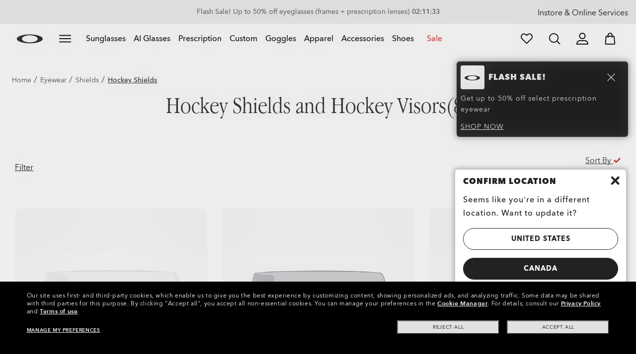

--- FILE ---
content_type: text/css
request_url: https://media.oakley.com/utility/components/push-notification/component-push-notification.css
body_size: 701
content:
:root {
	--boxShadow: 0 0 5px 0 rgba(0, 0, 0, 0.22);
	--background: #1f1f24;
	--backgroundBlurred: rgba(31,31,36,0.54);
	--border: transparent;
	--titleColor: #ffffff;
	--textColor: #ffffff;
	--ctaColor: #ffffff;
	--titleFontSize: 15px;
	--textFontSize: 14px;
	--textLineHeight: 1.4;
	--textLetterSpacing: 0;
	--boxPadding: 12px 26px 12px 13px;
	--closeTop: 6px;
	--closeRight: 10px;
	--closeWidth: 10px;
}

.ct_pushNotification {
	position: fixed;
	background: transparent;
	z-index: 100;
	cursor: pointer;
	/* top: 13%; */
	/* right: -100%; */
	border-radius: 7px;
	opacity: 0;
	box-shadow: var(--boxShadow);
	width: 350px;
	max-width: 95%;
	overflow: hidden;
	background: var(--background);

	/*position on desktop*/
	right : 1%;
	left : auto;
	top : 115px;
	/* top : 270px; holiday */
	bottom : auto;
	transform: translateX(200%);
}

@media screen and (max-width: 767px) {
	.ct_pushNotification {
		border-radius: 5px;
		/* left: 0; */
		/* right: -100%; */
		/* top: 120px; */
		margin: 0 auto;
		/*position on mobile*/
		right : 0;
		left : 0;
		top : 120px;
		/* top : 270px; holiday */
		bottom : auto;
		transform: translateX(200%);
	}
}

@supports (-webkit-backdrop-filter: none) or (backdrop-filter: none) {
	.ct_pushNotification--blurred {
		-webkit-backdrop-filter: blur(10px);
		backdrop-filter: blur(10px);
		background: var(--backgroundBlurred);
	}
}

.ct_pushNotification__close {
	position: absolute;
	top: var(--closeTop);
	right: var(--closeRight);
	cursor: pointer;
}

.ct_pushNotification__close img {
	max-width: var(--closeWidth);
	height: auto;
}

.ct_pushNotification__content {
	padding: var(--boxPadding);
	border-radius: 7px;
	display: flex;
	flex-flow: row;
	justify-content: space-between;
	border: 2px solid var(--border);
	width: 100%;
}

.ct_pushNotification__content__logo {
	padding: 0px 10px 0 0;
}

.ct_pushNotification__content__logo img {
	max-width: 40px;
	height: auto;
}

.ct_pushNotification__content__text {
	flex-grow: 1;
}

.ct_pushNotification__content__text h3 {
	font-size: var(--titleFontSize);
	margin-bottom: 7px;
	line-height: 1;
	color: var(--titleColor);
	margin: 0;
	text-transform: uppercase;
	display: flex;
	flex-flow: row;
	justify-content: flex-start;
	align-items: center;
	width: 100%;
}

.ct_pushNotification__content__text h3 img {
	margin-right: 10px;
	max-width: 40px;
	height: auto;
}

.ct_pushNotification__content__text p {
	font-size: var(--textFontSize);
	line-height: var(--textLineHeight);
	letter-spacing: var(--textLetterSpacing);
	color: var(--textColor);
	margin-top: 10px;
	width: 100%;
}
.ct_pushNotification__content__text__cta {
	cursor: pointer;
	color: var(--ctaColor);
	font-size: var(--textFontSize);
	line-height: var(--textLineHeight);
	letter-spacing: var(--textLetterSpacing);
	font-weight: 600;
	text-decoration-line: underline;
	width: 100%;
}

--- FILE ---
content_type: image/svg+xml;charset=UTF-8
request_url: https://www.oakley.com/_ui/dev/images/ddmIcon/Nfl.svg
body_size: 5071
content:
<svg width="26" height="26" viewBox="0 0 26 26" fill="none" xmlns="http://www.w3.org/2000/svg">
<path d="M17.6849 7.69966C17.2548 8.00141 16.4314 8.41285 15.3723 8.1579C13.5369 7.71575 13.0115 6.17041 13.0115 6.17041C13.0115 6.17041 12.4862 7.71599 10.6508 8.1579C9.59112 8.41285 8.76806 8.00141 8.3382 7.69966H8.00684V16.0335C8.00684 16.2441 8.05945 16.659 8.40927 17.0745C8.84112 17.5864 9.57367 17.9198 10.5862 18.0629C11.3926 18.177 11.989 18.4249 12.4096 18.8205C12.7186 19.111 13.0115 19.6146 13.0115 19.6146C13.0115 19.6146 13.316 19.1008 13.6137 18.8205C14.0341 18.4249 14.6307 18.177 15.4371 18.0629C16.4494 17.9201 17.1824 17.5874 17.614 17.0745C17.9631 16.6602 18.016 16.2439 18.0162 16.0335V7.69966H17.6849Z" fill="white"/>
<path d="M17.7166 8.02443C17.7166 8.02443 16.7125 8.78784 15.3 8.4427C13.6524 8.04003 13.0121 6.83398 13.0121 6.83398C13.0121 6.83398 12.3721 8.04052 10.7242 8.4427C9.3112 8.78784 8.30762 8.02443 8.30762 8.02443V16.0326C8.30762 16.3049 8.42431 17.4607 10.6297 17.7725C11.5004 17.8956 12.1507 18.1693 12.6184 18.6088C12.7676 18.7487 12.8997 18.9051 13.0121 19.0748C13.1245 18.9052 13.2564 18.7489 13.4053 18.6088C13.8733 18.17 14.5238 17.8956 15.3945 17.7725C17.5999 17.4607 17.7161 16.3049 17.7166 16.0326V8.02443Z" fill="#013369"/>
<path d="M13.012 18.2598C13.012 18.2598 13.652 17.4886 15.3151 17.2378C17.2203 16.9504 17.1639 16.0759 17.1639 16.0315V11.8379H8.86102V16.0318C8.86102 16.0759 8.80467 16.9507 10.7096 17.238C12.3727 17.4889 13.0127 18.2601 13.0127 18.2601" fill="white"/>
<path d="M11.0765 14.9027L11.0762 12.9081L10.8199 12.768V12.2505H11.9863V12.768L11.7422 12.9081V16.9767L11.1189 16.7944L10.218 14.1951L10.2178 15.9086L10.5038 16.1233V16.6515L9.25283 16.3407V15.8906L9.53907 15.7811V12.9098L9.24609 12.768V12.2505H10.1926L11.0765 14.9027Z" fill="#D50A0A"/>
<path d="M13.223 16.7268L13.4729 17.0193V17.5366L12.2334 17.0839V16.6449L12.5072 16.5355V12.9081L12.2351 12.7738V12.2505H14.3869V13.3032H13.9139L13.7706 12.8711H13.223V14.0883H13.6339L13.7957 13.857H14.1254V14.9402H13.7957L13.6402 14.7211H13.223V16.7268Z" fill="#D50A0A"/>
<path d="M14.5908 16.9099V16.3929L14.8985 16.1458V12.9081L14.6357 12.7738V12.2505H15.8764V12.7738L15.6328 12.9081V15.9459L16.1659 15.8048L16.2684 15.0087H16.7785V16.3388L14.5908 16.9099Z" fill="#D50A0A"/>
<path d="M9.07594 10.9791L8.70068 10.7029H9.15946L9.31106 10.2778L9.46266 10.7029H9.92144L9.54594 10.9791L9.68432 11.4108L9.31106 11.1543L8.9378 11.4108L9.07594 10.9791Z" fill="white"/>
<path d="M10.7056 10.9791L10.3301 10.7029H10.7891L10.9407 10.2778L11.0923 10.7029H11.5511L11.1756 10.9791L11.3137 11.4108L10.9407 11.1543L10.5674 11.4108L10.7056 10.9791Z" fill="white"/>
<path d="M9.07594 9.54207L8.70068 9.26567H9.15946L9.31106 8.84082L9.46266 9.26567H9.92144L9.54594 9.54207L9.68432 9.9735L9.31106 9.71708L8.9378 9.9735L9.07594 9.54207Z" fill="white"/>
<path d="M10.7056 9.54207L10.3301 9.26567H10.7891L10.9407 8.84082L11.0923 9.26567H11.5511L11.1756 9.54207L11.3137 9.9735L10.9407 9.71708L10.5674 9.9735L10.7056 9.54207Z" fill="white"/>
<path d="M17.0862 11.4108L16.7132 11.1543L16.3402 11.4108L16.478 10.9791L16.1025 10.7029H16.5616L16.7132 10.2778L16.8648 10.7029H17.3235L16.948 10.9791L17.0862 11.4108Z" fill="white"/>
<path d="M15.457 11.4108L15.084 11.1543L14.711 11.4108L14.8489 10.9791L14.4736 10.7029H14.9324L15.084 10.2778L15.2356 10.7029H15.6944L15.3189 10.9791L15.457 11.4108Z" fill="white"/>
<path d="M17.0862 9.9735L16.7132 9.71708L16.3402 9.9735L16.478 9.54207L16.1025 9.26567H16.5616L16.7132 8.84082L16.8648 9.26567H17.3235L16.948 9.54207L17.0862 9.9735Z" fill="white"/>
<path d="M15.457 9.9735L15.084 9.71708L14.711 9.9735L14.8489 9.54207L14.4736 9.26567H14.9324L15.084 8.84082L15.2356 9.26567H15.6944L15.3189 9.54207L15.457 9.9735Z" fill="white"/>
<path d="M14.0463 8.38882C14.0463 8.38882 13.8519 8.48803 13.5803 8.74908C13.6398 8.78221 13.6965 8.81994 13.7499 8.86193C13.709 8.89776 13.6671 8.93505 13.6282 8.97186C13.4816 8.85344 13.3098 8.76858 13.1253 8.72349C13.1724 8.69034 13.2228 8.65792 13.2724 8.62599C13.3232 8.63947 13.3731 8.65575 13.422 8.67474C13.5975 8.54198 13.7899 8.43218 13.9945 8.34812C13.9583 8.33594 13.9199 8.33128 13.8818 8.33447C12.6762 8.34958 11.5659 9.22925 11.7756 10.7344C11.7978 10.894 11.8614 11.1843 11.9422 11.3118C12.0009 10.8268 12.139 10.3543 12.3514 9.91223C12.2921 9.89155 12.2313 9.87525 12.1696 9.86348C12.1988 9.80352 12.2394 9.72722 12.2394 9.72722C12.4442 9.76473 12.6364 9.85087 12.7992 9.97804C12.7605 10.0395 12.7341 10.0794 12.7156 10.1111C12.6599 10.0678 12.6006 10.0291 12.5384 9.99534C12.2947 10.4135 12.1159 10.8647 12.0078 11.3342C12.011 11.3511 12.0459 11.3586 12.0743 11.3562C13.3958 11.189 14.0132 10.5304 14.2014 9.81668C14.3261 9.34869 14.2847 8.859 14.1189 8.45951C14.1072 8.43172 14.0847 8.38517 14.0463 8.38834V8.38882ZM12.9109 9.81034C12.7471 9.6772 12.5514 9.58687 12.3421 9.54783C12.3421 9.54783 12.4025 9.45179 12.4366 9.40158C12.6478 9.4425 12.845 9.5347 13.0101 9.6697C12.9747 9.71845 12.9415 9.76574 12.9121 9.80912L12.9109 9.81034ZM13.1288 9.51151C12.9641 9.37517 12.7668 9.28183 12.5553 9.24022C12.5887 9.19781 12.6281 9.15272 12.6658 9.1108C12.8753 9.15216 13.0711 9.24379 13.2355 9.37745C13.1971 9.4223 13.1607 9.46788 13.1278 9.51151H13.1288ZM13.3694 9.2273C13.2092 9.09714 13.0192 9.00683 12.8156 8.96406C12.864 8.9197 12.9134 8.88143 12.9565 8.84609C13.1519 8.89131 13.3336 8.98101 13.4868 9.10787C13.4459 9.14858 13.4065 9.18831 13.3691 9.22974" fill="white"/>
<path d="M2.76654 17.4964C3.00889 17.3925 3.15101 17.2007 3.00116 16.867C2.85131 16.5333 2.6112 16.5048 2.36884 16.6084L1.74052 16.8765C1.49816 16.9804 1.35604 17.1724 1.50539 17.5061C1.65474 17.8398 1.8956 17.8683 2.13821 17.7645L2.76654 17.4964ZM2.15392 16.0561C2.70246 15.8209 3.16872 15.9586 3.48263 16.6608C3.79655 17.363 3.58586 17.7901 3.03607 18.0258L2.35314 18.3183C1.80335 18.5537 1.33809 18.4145 1.02417 17.7135C0.710255 17.0125 0.921193 16.584 1.47073 16.3486L2.15392 16.0561Z" fill="#222222"/>
<path d="M0.0297852 13.7281L0.534693 13.6532L0.711722 14.7915L1.3236 14.7006L1.16377 13.6737L1.65771 13.6006L1.81728 14.6275L2.78671 14.4832L2.87796 15.0706L0.298321 15.4538L0.0297852 13.7281Z" fill="#222222"/>
<path d="M0.137135 10.8525L0.646282 10.8908L0.555773 12.0391L1.17288 12.0856L1.25466 11.05L1.75259 11.0878L1.67081 12.1232L2.64846 12.1968L2.60158 12.7891L0 12.5931L0.137135 10.8525Z" fill="#222222"/>
<path d="M0.374512 9.81718L0.528851 9.24268L3.05264 9.89006L2.8983 10.4648L0.374512 9.81718Z" fill="#222222"/>
<path d="M1.71531 8.53694C1.17325 8.2854 0.95832 7.88687 1.31786 7.1476C1.49689 6.77881 1.69037 6.61867 1.91902 6.47852L2.26584 6.87777C2.0933 6.99501 1.94046 7.10567 1.80282 7.38963C1.62829 7.75184 1.77914 7.91515 2.018 8.02605L2.60394 8.29783C2.84306 8.40897 3.06846 8.4197 3.24424 8.05871C3.38163 7.77572 3.3729 7.58975 3.35669 7.38476L3.89227 7.39524C3.92618 7.65702 3.92119 7.90491 3.74267 8.27272C3.38312 9.01321 2.93157 9.10145 2.38926 8.85039L1.71531 8.53694Z" fill="#222222"/>
<path d="M2.34766 5.49702L2.70546 5.01709L4.81385 6.52002L4.4558 6.99995L2.34766 5.49702Z" fill="#222222"/>
<path d="M5.12345 4.73665L5.54732 4.35787L4.67115 3.83773L5.12345 4.73665ZM5.57874 5.64362L5.09752 6.07432L3.96777 3.62688L4.51781 3.13477L6.91145 4.45098L6.43023 4.88144L6.01134 4.63379L5.36306 5.21488L5.57874 5.64362Z" fill="#222222"/>
<path d="M7.33895 4.21489L6.09326 1.97366L6.62385 1.69189L7.62743 3.49755L8.64947 2.95473L8.89132 3.3903L7.33895 4.21489Z" fill="#222222"/>
<path d="M9.39581 3.20546L8.67822 0.753154L9.25868 0.59082L9.83689 2.56685L10.9549 2.25413L11.0945 2.73065L9.39581 3.20546Z" fill="#222222"/>
<path d="M12.5113 0.0509425L13.2326 0L12.5118 1.73156L12.5873 2.60294L11.9478 2.64803L11.8944 1.77494L10.9272 0.162577L11.6486 0.111878L12.1615 1.18971L12.5113 0.0509425Z" fill="#222222"/>
<path d="M15.8975 2.9695L16.8138 0.581055L17.379 0.788481L16.641 2.7126L17.7298 3.11185L17.5518 3.57594L15.8975 2.9695Z" fill="#222222"/>
<path d="M19.3803 1.67725L19.9031 1.97998L18.5729 4.1744L18.0503 3.87167L19.3803 1.67725Z" fill="#222222"/>
<path d="M20.272 3.28934C20.6687 2.84938 21.1198 2.757 21.7489 3.29908C22.062 3.56915 22.1662 3.7951 22.241 4.0486L21.7528 4.26456C21.6848 4.06956 21.6184 3.89577 21.3776 3.68859C21.0702 3.42339 20.8677 3.52138 20.6929 3.7154L20.2641 4.1907C20.0895 4.3857 20.0147 4.59336 20.3229 4.85856C20.5633 5.06574 20.7483 5.10864 20.9545 5.15105L20.7964 5.65121C20.5296 5.61075 20.2875 5.53812 19.9736 5.26829C19.3442 4.72596 19.3814 4.27723 19.7781 3.83703L20.272 3.28934Z" fill="#222222"/>
<path d="M21.02 6.22957L23.1633 4.77539L24.2327 6.281L23.8131 6.56569L23.0905 5.54782L22.6494 5.84713L23.2553 6.70024L22.8449 6.97884L22.239 6.12549L21.786 6.43285L22.5086 7.45072L22.0889 7.73542L21.02 6.22957Z" fill="#222222"/>
<path d="M22.8834 9.59207L24.1695 8.16812L22.58 8.78894L22.3745 8.24539L24.8223 7.36133L25.0624 7.99726L23.7765 9.42096L25.3658 8.80039L25.5713 9.34394L23.1238 10.2278L22.8834 9.59207Z" fill="#222222"/>
<path d="M23.4655 10.6987L23.9909 10.8693C23.8753 11.1337 23.8297 11.4224 23.8585 11.7085C23.8879 12.0169 23.9358 12.1992 24.1507 12.1794C24.3699 12.1592 24.3871 12.0261 24.4103 11.6066C24.4477 10.9444 24.5901 10.7119 25.1022 10.6646C25.6475 10.6146 25.9273 10.9912 25.9878 11.6191C26.026 12.0181 25.9739 12.2935 25.8352 12.6028L25.3091 12.4281C25.4159 12.1874 25.4576 11.9239 25.4303 11.663C25.4054 11.4053 25.3306 11.262 25.1723 11.2769C24.9977 11.2927 24.9541 11.3444 24.9376 11.7193C24.907 12.3698 24.8217 12.7327 24.228 12.7873C23.5972 12.8451 23.3681 12.4088 23.3055 11.7595C23.2648 11.3349 23.3199 11.0153 23.4655 10.698" fill="#222222"/>
<path d="M23.4097 13.3882L25.9893 13.7709L25.7081 15.5831L25.2032 15.508L25.3934 14.2832L24.8628 14.2045L24.7032 15.2311L24.2095 15.1578L24.3689 14.1311L23.8233 14.0502L23.6333 15.275L23.1284 15.2004L23.4097 13.3882Z" fill="#222222"/>
<path d="M23.8814 17.7529C24.125 17.8538 24.3651 17.8223 24.5104 17.4869L24.675 17.1079L23.2056 16.4998L23.0413 16.8788C22.896 17.2142 23.0413 17.4048 23.2842 17.5057L23.8814 17.7529ZM23.0381 18.0454C22.4856 17.8167 22.2694 17.3907 22.5746 16.686L22.9735 15.7632L25.3761 16.7581L24.9772 17.6807C24.672 18.3854 24.2087 18.5299 23.6557 18.301L23.0381 18.0454Z" fill="#222222"/>
<path d="M5.67731 21.3389L5.36489 21.0791L4.87718 21.6397L5.1896 21.8995C5.3796 22.0575 5.51374 22.0263 5.68603 21.8293C5.85832 21.6324 5.86755 21.4971 5.67731 21.3389ZM6.06502 21.0057C6.54749 21.4072 6.53029 21.8042 6.16775 22.2203L6.16301 22.2259C5.80073 22.6422 5.40279 22.7226 4.92007 22.3212L4.55105 22.0143L4.00525 22.6417L3.54248 22.2568L5.23324 20.314L6.06502 21.0057Z" fill="#222222"/>
<path d="M7.87677 22.7468L7.46786 22.544L7.20157 23.0573L7.61048 23.2601C7.85633 23.382 7.96155 23.3576 8.06278 23.1626C8.16401 22.9676 8.12287 22.8701 7.87677 22.7483V22.7468ZM7.2624 24.7426L7.27562 23.6543L6.96993 23.5027L6.51788 24.3733L5.97607 24.1052L7.15669 21.8306L8.19368 22.3451C8.75868 22.6252 8.85816 22.981 8.62229 23.4359L8.6188 23.4424C8.43504 23.7966 8.21612 23.9126 7.84785 23.8812L7.90071 25.0597L7.2624 24.7426Z" fill="#222222"/>
<path d="M9.62024 24.5996C9.55915 24.8514 9.63071 25.0776 9.99424 25.1619C10.3578 25.2463 10.5248 25.0754 10.5857 24.8236L10.744 24.1711C10.8053 23.9193 10.7338 23.6931 10.37 23.6093C10.0062 23.5254 9.8394 23.6958 9.77831 23.9473L9.62024 24.5996ZM11.1661 24.9881C11.0277 25.559 10.634 25.8383 9.87256 25.6618C9.11109 25.4854 8.88768 25.0627 9.02656 24.4919L9.19861 23.7826C9.33724 23.212 9.73069 22.9324 10.4922 23.1094C11.2536 23.2863 11.4768 23.7085 11.3384 24.2793L11.1661 24.9881Z" fill="#222222"/>
<path d="M13.6973 24.3836C13.6928 24.1247 13.5664 23.9226 13.1937 23.929L12.7725 23.9358L12.7995 25.4958L13.2211 25.4872C13.5951 25.4811 13.7135 25.2749 13.709 25.0163L13.6973 24.3836ZM14.3122 25.0173C14.3224 25.604 14.013 25.9701 13.2291 25.9828L12.204 25.9998L12.1602 23.4493L13.1852 23.4325C13.9678 23.4196 14.291 23.7749 14.301 24.3616L14.3122 25.0173Z" fill="#222222"/>
<path d="M15.2851 24.8263L14.8667 23.3324L15.4526 23.1759L15.8765 24.691C15.959 24.9862 16.0341 25.1587 16.4477 25.0483C16.8614 24.9379 16.8365 24.7519 16.7539 24.4568L16.3301 22.9416L16.916 22.7852L17.3351 24.2791C17.5346 24.9891 17.3813 25.3433 16.5904 25.5546C15.7995 25.7659 15.4841 25.5363 15.2856 24.8263" fill="#222222"/>
<path d="M17.9129 23.3526C17.6222 22.8395 17.6845 22.3932 18.418 21.9959C18.7831 21.7983 19.0359 21.778 19.3052 21.7946L19.3496 22.3165C19.1391 22.3138 18.9491 22.3165 18.6686 22.4686C18.3101 22.6636 18.3363 22.8817 18.4644 23.1081L18.7788 23.6627C18.9072 23.8889 19.083 24.0268 19.4418 23.8333C19.7223 23.6814 19.8255 23.5257 19.9347 23.3499L20.3636 23.6631C20.2352 23.8952 20.0836 24.0938 19.7186 24.2915C18.985 24.6888 18.5649 24.5041 18.2742 23.991L17.9129 23.3526Z" fill="#222222"/>
<path d="M20.341 21.3427L19.8 21.8066L19.4634 21.4312L21.0018 20.1118L21.3384 20.4872L20.7978 20.951L22.1819 22.4932L21.7251 22.8849L20.341 21.3427Z" fill="#222222"/>
</svg>


--- FILE ---
content_type: application/javascript; charset=utf-8
request_url: https://eba8a332f20f.cdn4.forter.com/sn/eba8a332f20f/script.js
body_size: 211089
content:
(function(){(function(){j6KAm.f0k=(function(){var m2i=2;for(;m2i !== 9;){switch(m2i){case 2:m2i=typeof globalThis === '\u006f\x62\x6a\u0065\x63\u0074'?1:5;break;case 1:return globalThis;break;case 5:var H_o;try{var g3E=2;for(;g3E !== 6;){switch(g3E){case 9:delete H_o['\u0078\u0063\u0063\x5a\x71'];var B6J=Object['\u0070\x72\x6f\u0074\u006f\x74\x79\u0070\u0065'];delete B6J['\x61\x46\x4f\u0055\x43'];g3E=6;break;case 3:throw "";g3E=9;break;case 4:g3E=typeof xccZq === '\u0075\u006e\x64\u0065\u0066\x69\u006e\u0065\u0064'?3:9;break;case 2:Object['\x64\x65\u0066\x69\x6e\u0065\x50\u0072\u006f\u0070\x65\u0072\x74\u0079'](Object['\u0070\u0072\u006f\x74\x6f\u0074\u0079\x70\x65'],'\x61\u0046\x4f\x55\u0043',{'\x67\x65\x74':function(){return this;},'\x63\x6f\x6e\x66\x69\x67\x75\x72\x61\x62\x6c\x65':true});H_o=aFOUC;H_o['\x78\u0063\x63\x5a\x71']=H_o;g3E=4;break;}}}catch(L0K){H_o=window;}return H_o;break;}}})();j6KAm.f0k.Q5zz=V2vh5;j6KAm.f0k.z800=V2vh5;function H2uMI(){}function j6KAm(){}function V2vh5(){}function L$dS5(){}j6KAm.f0k.i1zz=V2vh5;function j_ax_(){}j6KAm.f0k.N5mm=V2vh5;j6KAm.f0k.U2ii=V2vh5;L$dS5.N38="version";L$dS5.S0C="each";L$dS5.y1_='webkit';L$dS5.E0t="bind";L$dS5.j7h="mediaDevices";L$dS5.M8f="ftr__JSON3";L$dS5.z8s="E";L$dS5.b0H="iframe";L$dS5.b61="workerError";L$dS5.a$t='\'blob:$1/\'';L$dS5.a3H="hardwareConcurrency";L$dS5.j6y='ms)';L$dS5.Z64='timeout (';L$dS5.K9T="worker";L$dS5.W0D="errorMessage";L$dS5.F6o='14';L$dS5.z2C="getSpeechSynthVoices";L$dS5.y4p="localService";L$dS5.H19="voiceURI";L$dS5.Q7H="NetworkInformation";L$dS5.q_j="json";L$dS5.z9O='{}';L$dS5.N_U="orientation";L$dS5.M4B='9';L$dS5.h9u="toFixed";L$dS5.J5a='number';L$dS5.l0P="size";L$dS5.T3n="clearTimeout";L$dS5.S29="setTimeout";L$dS5.W1M=0.1;L$dS5.y0J="extend";L$dS5.J_M="d";L$dS5.Q8f='[object Array]';L$dS5.K6Y="devicePixelRatio";L$dS5.A1p="platform";L$dS5.Y3l="self";L$dS5.S$Z="err";L$dS5.z5A="PointerEvent";L$dS5.d6I='-';L$dS5.D3F='https://';L$dS5.N9c="insertPC";L$dS5.t5N="sendBeacon";L$dS5.N80="nopx";L$dS5.c5l="fpi";L$dS5.X6y="m";L$dS5.N1B="ftr__config";L$dS5.Q1Y="charAt";L$dS5.C1V=' [delayed] (';L$dS5.T75="waitForOnLoadOrExpired";L$dS5.U3g="onmessage";L$dS5.I_M="send";L$dS5.c1x='/prop.json';L$dS5.V2Z='/';L$dS5.k32='//';L$dS5.n95=') [';L$dS5.h1I="url";L$dS5.X86='xhr';L$dS5.D5l="timeout";L$dS5.U3w="status";L$dS5.C2J="domainLookupStart";L$dS5.A8n="domainLookupEnd";L$dS5.N89="responseStart";L$dS5.k0s='resource';L$dS5.D7u="setResourceTimingBufferSize";L$dS5.P0x="getEntriesByType";L$dS5.O4x="mozPerformance";L$dS5.A_p="msPerformance";L$dS5.h$l="webkitPerformance";L$dS5.d32="performance";L$dS5.e_7="contentWindow";L$dS5.i2O=' (no site or user) [';L$dS5.K8v='nowait';L$dS5.e5E='.';L$dS5.q1H=" (";L$dS5.E6A="nativeObjects";L$dS5.M51="JSON3";L$dS5.k1F="jqReady";L$dS5.f$9="toLowerCase";L$dS5.G3r="match";L$dS5.X8T="hasOwnProperty";L$dS5.X8d='6';L$dS5.d5d='20';L$dS5.C1r='ht';L$dS5.L4K='ce';L$dS5.R_Z='er';L$dS5.h0Q='ne';L$dS5.T5Q="removeEventListener";L$dS5.e8Q="matches";L$dS5.V1q="myObjectkeys";L$dS5.U62='change';L$dS5.W78='2';L$dS5.U4U="ieVer";L$dS5.X53="ieVerLessThan8";L$dS5.f1F="isChromeiOS";L$dS5.h4_="serviceWorker";L$dS5.Q6h="firefoxVer";L$dS5.H89="isWebkitMobile";L$dS5.f9_="isChromium";L$dS5.G51="onerror";L$dS5.s$O="open";j_ax_.d8R="close";j_ax_.Y4x="result";j_ax_.Y61="?";j_ax_.P37='0';j_ax_.i80="Symbol.iterator is not defined.";j_ax_.H0E="Object is not iterable.";j_ax_.x0V=" (run) [";j_ax_.n83="-";j_ax_.t5w="concat";j_ax_.s57="isWebkitPoint";j_ax_.R_f="getSiteNumber";j_ax_.W0$="readToken";j_ax_.G3S="sent";j_ax_.G7V="suppressed";j_ax_.S73="SuppressedError";j_ax_.Z7V="trys";j_ax_.i$J="pop";j_ax_.W5X="ops";j_ax_.E5z="label";j_ax_.x1B="call";j_ax_.v9m="return";j_ax_.D4D="Generator is already executing.";j_ax_.Y2f="iterator";j_ax_.i$q="value";j_ax_.x5D="done";j_ax_.W8M="throw";j_ax_.h4i="next";j_ax_.T5D="catch";j_ax_.z2w="connection";j_ax_.r0e="includes";j_ax_.N5r='es';j_ax_.y5T='st';j_ax_.D1C="isChrome";j_ax_.W4a='post';j_ax_.w0x="request";j_ax_.q77='_nsp';j_ax_.J6H="Uint8Array";j_ax_.J9L="resolve";j_ax_.P1S="string";j_ax_.w5O="number";j_ax_.Y9$="removeItem";j_ax_.E6w="setItem";j_ax_.A7l="getItem";j_ax_.j_0="localStorage";j_ax_.E0R="/";j_ax_.i7$="pathname";j_ax_.G4V="location";j_ax_.p39="]";j_ax_.t4s="requestMediaKeySystemAccess";j_ax_.Q7S="id";j_ax_.g8s="reject";j_ax_.F6k="user";j_ax_.Q_R="f";j_ax_.d8K="ft";j_ax_.L16="ex";j_ax_.x4H='cdn' + '8.f' + 'ort' + 'er.' + 'com';j_ax_.C4d='11';j_ax_.G4k="toUpperCase";j_ax_.E55="nodeType";j_ax_.S0r='catch';j_ax_.T6W="isOpera";j_ax_.B1_="isSafari";j_ax_.K7G="innerHeight";j_ax_.Z1e="innerWidth";j_ax_.G4z="plugins";j_ax_.T3p="state";j_ax_.c8H="all";j_ax_.h1H="Promise";j_ax_.x5$="chromeVer";j_ax_.f2Y="every";j_ax_.h_G='e';j_ax_.j3j="constructor";j_ax_.u$m="query";j_ax_.l4c="permissions";j_ax_.K93='ro';j_ax_.V8A="toString";j_ax_.q0D='co';j_ax_.Y2I='le';j_ax_.v7E='name';j_ax_.b3W='lig';j_ax_.v0c="isIE";j_ax_.O6y="target";j_ax_.k30="isFirefox";j_ax_.Y8$="isMobile";j_ax_.T6c='m';j_ax_.X1N='om';j_ax_.A9i='tion';j_ax_.N_a='are';j_ax_.c0C="getAttribute";j_ax_.c3K="documentElement";j_ax_.B0A='true';j_ax_.Z28="navigator";j_ax_.z1f='c';j_ax_.n3v='w';j_ax_.O2k='_';j_ax_.J$R=')';j_ax_.n6A=' (';j_ax_.a5r='n/a';j_ax_.I4y='cros';j_ax_.F55='dom';H2uMI.X5o="BI";H2uMI.I$G="top";H2uMI.E0T="left";H2uMI.S$h='ndi';H2uMI.l$R='get';H2uMI.e4m='16';H2uMI.L4m="addEventListener";H2uMI.D8P="then";H2uMI.V_3="getAvailability";H2uMI.V9f="extra";H2uMI.Q_D="text";H2uMI.j0t="debounce";H2uMI.w1t='3';H2uMI.y0W=" (run)";H2uMI.v0I=" version ";H2uMI.z04="dispatchEvent";H2uMI.r0_="createEvent";H2uMI.a40="trigger";H2uMI.T2r="$";H2uMI.Q_4="jQuery";H2uMI.X1m="floor";H2uMI.h4O="replace";H2uMI.X0m='4';H2uMI.e3R="error in ext ";H2uMI.g1d='function';H2uMI.D5P="getElementsByTagName";H2uMI.x3f="head";H2uMI.O6K='=';H2uMI.e6J='t';H2uMI.g4I='src';H2uMI.p5a='id';H2uMI.g4X='anonymous';H2uMI.R0E="setAttribute";H2uMI.h$L='script';H2uMI.p$I="ready";H2uMI.l1_="off";H2uMI.c70="getElementById";H2uMI.g36='ror';H2uMI.O$8="test";H2uMI.g_1="stack";H2uMI.K9E="filename";H2uMI.i9p="error";H2uMI.E9H="originalEvent";H2uMI.B$N="indexOf";H2uMI.L_z='string';H2uMI.L9t="isArray";H2uMI.I10="count";H2uMI.c07="message";H2uMI.M9J=':';H2uMI.u0X="type";H2uMI.v0w="referrer";H2uMI.h8x='s';H2uMI.l4Y='cd';H2uMI.y_e='iea';H2uMI.y48='ica';H2uMI.G3_="forEach";H2uMI.e5I="getUnloadEventName";H2uMI.f_1="timeStamp";H2uMI.y8N="screenY";H2uMI.b7k="screenX";H2uMI.B9c="on";H2uMI.v3k="events";H2uMI.V6i="score";H2uMI.V_j="flush";H2uMI.Z5B="random";H2uMI.E2s="decompress";H2uMI.d3a="ftr__bufferW";H2uMI.o1d="min";H2uMI.b3J="max";H2uMI.y2G=0.5;H2uMI.z0m="slice";H2uMI.K07="push";H2uMI.i8P="data";H2uMI.E$L="filter";H2uMI.Y9E="keys";H2uMI.l3_="config";H2uMI.l$I="c";H2uMI.t0o="abs";H2uMI.I2c="reduce";H2uMI.O5Q="w";H2uMI.P$a="a";H2uMI.Z2P="v";H2uMI.D2h="ts";H2uMI.q7W="from";H2uMI.d7z="log";H2uMI.S09="pow";H2uMI.Q2v="sqrt";H2uMI.l0X="exp";H2uMI.K$D='12';H2uMI.z87=true;H2uMI.T5E='undefined';H2uMI.e6C=']';H2uMI.d9_=' (run) [';H2uMI.l0d='error in ext ';H2uMI.L5v="stringify";H2uMI.v2u="userAgent";H2uMI.o7X="substring";H2uMI.v4F="href";H2uMI.z0E="getTime";H2uMI.Z_G="remove";V2vh5.O9G="now";V2vh5.E$x="md5";V2vh5.w_x="utils";V2vh5.z2U="appendChild";V2vh5.c9u="body";V2vh5.Z9n='none';V2vh5.U5B="display";V2vh5.v8O="style";V2vh5.m1W="width";V2vh5.A8G="height";V2vh5.g6O="createElement";V2vh5.C5B='';V2vh5.y0m="map";V2vh5.B$R="iea";V2vh5.S6M="ica";V2vh5.a7c='ftr__ext';V2vh5.Q0K='_cfg';V2vh5.k90="siteNumber";V2vh5.D1a="options";V2vh5.y2r="userLog";V2vh5.o9R=false;V2vh5.U6D='1';V2vh5.J2G="splice";V2vh5.C6d="split";V2vh5.L5l="join";V2vh5.a3Y="prototype";V2vh5.z6c="";V2vh5.U6z="getPrototypeOf";V2vh5.j4c="getOwnPropertyNames";V2vh5.t9d="charCodeAt";V2vh5.z4$="apply";V2vh5.A0r="fromCharCode";V2vh5.B9i="function";V2vh5.R4p="name";V2vh5.G1M="object";V2vh5.K1w=null;V2vh5.j9C="parse";V2vh5.L_q="length";V2vh5.T_$=60000;V2vh5.a_O=10000;V2vh5.t0x=5000;V2vh5.w2Y=3000;V2vh5.i3p=2000;V2vh5.g$y=1000;V2vh5.e3p=600;V2vh5.v49=500;V2vh5.Z6A=400;V2vh5.q7R=300;V2vh5.F8l=256;V2vh5.A6o=250;V2vh5.c$4=241;V2vh5.E24=200;V2vh5.E1w=120;V2vh5.V8z=100;V2vh5.E53=87;V2vh5.b04=83;V2vh5.y_f=79;V2vh5.K$y=72;V2vh5.H3W=66;V2vh5.i5T=61;V2vh5.O5Z=60;V2vh5.B$z=59;V2vh5.B7t=52;V2vh5.w7q=50;V2vh5.Y4S=45;V2vh5.u2w=43;V2vh5.E$7=39;V2vh5.d2L=38;V2vh5.O1n=35;V2vh5.O4n=32;V2vh5.G$C=31;V2vh5.W5N=30;V2vh5.M3q=29;V2vh5.R1$=27;V2vh5.p3Q=26;V2vh5.y4o=25;V2vh5.e44=24;V2vh5.Z70=22;V2vh5.L7_=21;V2vh5.G1p=20;V2vh5.t2b=19;V2vh5.F2L=18;V2vh5.K1D=17;V2vh5.w4R=16;V2vh5.i$I=15;V2vh5.Y7h=14;V2vh5.W3x=13;V2vh5.N_$=12;V2vh5.u7e=11;V2vh5.m0C=10;V2vh5.c2B=9;V2vh5[120330]=8;V2vh5[162371]=7;V2vh5[347942]=6;V2vh5[460113]=5;V2vh5[391454]=4;V2vh5[341375]=3;V2vh5[272696]=2;V2vh5[38197]=1;V2vh5[464568]=0;var _jb3,_bh8,_bfw,_d9d,_fnq,_7kb,_4dp,_72b,_tyi,_sag;try{_jb3=function(Y,V,F){var D;return function(W){return (D || (D=(function(I,U,Q){var Z,L,C,N,J,X;try{Z=_d9d(U());L=new Uint32Array(I);C=_bfw(L);N=new ArrayBuffer(C[V2vh5.L_q] - Q);J=new Uint8Array(N);for(var z=V2vh5[464568];z < C[V2vh5.L_q];z++)J[z]=C[z] ^ Z[z % Z[V2vh5.L_q]];X=JSON[V2vh5.j9C](_bh8(N));return X;}catch(S){var Z0Q="SyntaxError";if(((S instanceof Error || S != V2vh5.K1w && typeof S === V2vh5.G1M) && S[V2vh5.R4p]) === Z0Q)return V2vh5.K1w;}})(Y,V,F))) && D[W];};};_bh8=function(B){var V8C="decode";var K,H;if(V2vh5.B9i == typeof TextDecoder){K=new TextDecoder()[V8C](B);if(K)return K;}H=_bfw(B);return decodeURIComponent(escape(String[V2vh5.A0r][V2vh5.z4$](String,H)));};_bfw=function(G){var E$O="byteOffset";var h_D="buffer";var t_9="byteLength";return G instanceof ArrayBuffer?new Uint8Array(G):new Uint8Array(G[h_D],G[E$O],G[t_9]);};_d9d=function(G4){var M8c=127;var L9$="encode";var b1,s0;b1=new Uint8Array(G4[V2vh5.L_q]);for(var R=V2vh5[464568];R < G4[V2vh5.L_q];R++){s0=G4[V2vh5.t9d](R);if(s0 > M8c)return new TextEncoder()[L9$](G4);b1[R]=s0;}return b1;};_fnq=function(q2,C1){var M4;for(var P7=q2;P7;){for(var A8=Object[V2vh5.j4c](P7),j1=V2vh5[464568];j1 < A8[V2vh5.L_q];j1++){M4=A8[j1];if(_7kb(M4) === C1)return M4;}P7=Object[V2vh5.U6z](P7);}return V2vh5.z6c;};_7kb=function(g8){return _4dp(_d9d(g8));};_4dp=function(C3){var t7x=255;var V8;V8=_bfw(C3);_tyi=_tyi || (function(){var Y3Z=3988292384;for(var u$,X$=new Uint32Array(V2vh5.F8l),E_=V2vh5[464568];E_ < V2vh5.F8l;E_++){u$=E_;for(var y0=V2vh5[464568];y0 < V2vh5[120330];y0++)u$=V2vh5[38197] & u$?Y3Z ^ u$ >>> V2vh5[38197]:u$ >>> V2vh5[38197];X$[E_]=u$;}return X$;})();for(var Y9=-V2vh5[38197],o9=V2vh5[464568];o9 < V8[V2vh5.L_q];o9++)Y9=Y9 >>> V2vh5[120330] ^ _tyi[(t7x & (Y9 ^ V8[o9])) >>> V2vh5[464568]];return (-V2vh5[38197] ^ Y9) >>> V2vh5[464568];};_72b=function(){var m00=1590906722;var H2M=1118605863;var n$;n$=OffscreenCanvas[V2vh5.a3Y];return _sag || (_sag=(function(Q5,B5){var I1,w2,x3;I1=Q5[V2vh5.L5l](V2vh5.z6c);w2=I1[V2vh5.C6d](V2vh5.z6c);x3=new Array(I1[V2vh5.L_q]);for(var c0=V2vh5[464568];c0 < x3[V2vh5.L_q];c0++)x3[c0]=w2[V2vh5.J2G](B5[c0 % B5[V2vh5.L_q]],V2vh5[38197]);return x3[V2vh5.L5l](V2vh5.z6c);})([_fnq(n$,m00),_fnq(n$,H2M)],[V2vh5.w4R,V2vh5.F2L,V2vh5.L7_,V2vh5.G1p,V2vh5.w4R,V2vh5.N_$,V2vh5.u7e,V2vh5.Y7h,V2vh5[272696],V2vh5[162371],V2vh5.t2b,V2vh5[347942],V2vh5.w4R,V2vh5[460113],V2vh5[162371],V2vh5[120330],V2vh5.m0C,V2vh5.K1D,V2vh5.Z70,V2vh5[391454],V2vh5.L7_,V2vh5.Z70,V2vh5.F2L]));};(function(){'use strict';var K$z=7070;var o1V='nounload_cfg';var F2W=821.47;var W_e=1344;var h06=281.38;function a_(b2){var M$h="useUnloadEvent";var b6b="global";var k_;k_=b2[V2vh5.y2r][V2vh5.D1a][V2vh5.k90] + V2vh5.Q0K;if(!b2[k_])b2[k_]={};if(!b2[k_][b6b])b2[k_][b6b]={};b2[k_][b6b][M$h]=V2vh5.o9R;}var D$,K5,E9;D$=o1V;K5=(F2W,h06) <= (K$z,W_e)?V2vh5.U6D:V2vh5.o9R;try{E9=V2vh5.a7c;if(window[E9] === undefined)window[E9]={};window[E9][D$]={'name':D$,'run':a_};}catch(Y2){}})();(function(){'use strict';var e71=0x405;var I0N=95.41;var f19=5290;var z4w=849.72;var z1P=9630;var U2u='cfp';var H_A='iO0A';var X8,F3,D1,P1;function Y$(O1){var D0i="actualBoundingBoxLeft";var O3i="getContext";var N76="emHeightAscent";var s1d="actualBoundingBoxDescent";var l4y="fontBoundingBoxAscent";var e1O="measureText";var D6z="ideographicBaseline";var y3N="emHeightDescent";var Y45="actualBoundingBoxRight";var x07="hangingBaseline";var K2j="actualBoundingBoxAscent";var E1X=129315;var H4C='2d';var g8L="fontBoundingBoxDescent";var T$h="alphabeticBaseline";var u_M=128169;var R$,O8,Y6,s2,O9,T$,C2,h6,U8,p_,s$,q4;R$=O1[V2vh5.S6M];O8=O1[V2vh5.B$R];Y6=[E1X,u_M];s2=D1 + Y6[V2vh5.y0m](function(T0){var Z8H="fromCodePoint";return String[Z8H](T0);})[V2vh5.L5l](V2vh5.C5B);O9=function(){var Z$W='canvas';var I5;I5=document[V2vh5.g6O](Z$W);I5[V2vh5.A8G]=V2vh5.w7q;I5[V2vh5.m1W]=V2vh5.Z6A;I5[V2vh5.v8O][V2vh5.U5B]=V2vh5.Z9n;document[V2vh5.c9u][V2vh5.z2U](I5);return I5;};T$=function(I3){var W6O="font";var m2v="fillText";var U0D='40px nothingnothing';I3[W6O]=U0D;I3[m2v](s2,V2vh5[464568],V2vh5.Y4S);};C2=function(t2){var s5J="toDataURL";var c$U="canvas";var L5;L5=p_[c$U][s5J]();return O1[V2vh5.w_x][V2vh5.E$x](L5);};try{U8=Date[V2vh5.O9G]();h6=O9();p_=h6[O3i](H4C);T$(p_);s$=C2(p_);q4=p_[e1O](s2);h6[H2uMI.Z_G]();R$({start:U8,end:Date[V2vh5.O9G]() || new Date()[H2uMI.z0E](),action:F3,url:(location[H2uMI.v4F] || V2vh5.C5B)[H2uMI.o7X](V2vh5[464568],V2vh5.i3p),userAgent:navigator[H2uMI.v2u],text:ftr__JSON3[H2uMI.L5v]({emoji:s$,dims:{width:q4[V2vh5.m1W],actualBoundingBoxLeft:q4[D0i],actualBoundingBoxRight:q4[Y45],fontBoundingBoxAscent:q4[l4y],fontBoundingBoxDescent:q4[g8L],actualBoundingBoxAscent:q4[K2j],actualBoundingBoxDescent:q4[s1d],emHeightAscent:q4[N76],emHeightDescent:q4[y3N],hangingBaseline:q4[x07],alphabeticBaseline:q4[T$h],ideographicBaseline:q4[D6z]}})});}catch(n1){var F5C=905.32;var K8t=7840;var v_v=204.45;if(h6 !== undefined)h6[H2uMI.Z_G]();O8(H2uMI.l0d + F3 + H2uMI.d9_ + X8 + (v_v > K8t?F5C:H2uMI.e6C),n1);}}X8=z1P < (I0N,f19)?(z4w,e71):V2vh5.U6D;F3=U2u;D1=H_A;try{P1=V2vh5.a7c;if(typeof window[P1] === H2uMI.T5E)window[P1]={};window[P1][F3]={name:F3,run:Y$};}catch(f5){}})();(function(){var k4_=386599741;var d5n=991322200;var q2B=1611727635;var U28=805308496;var a$p=1196709403;var n_d=185997313;var F18=256068874;var j1p=1515606858;var Z7d=85272074;var k2k=641756758;var r8F=822881042;var b4Y=408307973;var K6t=692912411;var Y0d=974348335;var k8y=1447251226;var B0B=1196709377;var g21=186586906;function K7(a0){var R$d=2018670678;var w2B=1465476182;var i71=992620861;var x3G=1849689649;var q0l=486614544;var H0y=976045908;var B2g=168777283;var k3z=23;function G_(Y0,Y7){v2(R3(Y0,Y7));p3=H2uMI.z87;}var x1D=1193497677;var C0F=973471755;var N__=859860566;var n8F=1980839450;var I2v=274681154;var B2E=42;var k9K=339880275;var z2D=3235928;var x_E=1294101803;var n13=1196709466;var h4V=437660689;var V_o=1515588623;var Y1K=1410404633;function o7(){var M0;M0=_jb3([W6z,h9c],_72b,V2vh5[38197]);g3=setTimeout(function U1(){var A_A=957359872;var x1S=1532237597;var k2e=441585946;var s5e=1310069504;var H7s=1707019;var M$R=85793024;var l07=436208462;var e2j=1448690973;var n7g=990721620;var X1j=1851149406;var a$E=35067983;var Z1D=1733641;var g$L=22282525;var i92=117964802;var B6n=487268416;var z35=56121679;var K_q=169104384;var H_d=917767;var K8l=738681371;var e_R=756750930;var b7f=169484545;var d3u=134233354;var T9H=101777937;var L_0=68558082;var e8Y=553650964;var h_r=1946167043;var R4c=1946496029;var p7I=419448095;var u4t=1163219997;var K19=894700567;var D8o=655100754;var d5t=168109581;var s5i=521994265;var S7;S7=_jb3([B4o,g$6,Y1K,X1j,B6n,L_0,s5e,h_r,s5i,x1S,e_R,Z1D,K_q,k2e,K8l,H7s,e2j,e8Y,d3u,a$E,Q2J,A_A,H_d,g$L,K19,d5t,u4t,M$R,n7g,l07,p7I,D8o,b7f,z35,T9H,R4c,i92,v3D],_72b,V2vh5[272696]);b$[S7(V2vh5[464568])]();if(!p3)G_(S7(V2vh5[38197]),{err:S7(V2vh5[272696]),extStats:S$});},y1);M_=Date[M0(V2vh5[464568])]();}var A1e=404554773;var k8B=353109580;var I0L=68163350;var g1D=1444168524;function I$(){var l5b=288036878;var C9N=201406528;var O62=453118492;var j9P=525730583;var v$5=152241179;var y_I=1984847889;var w9W=37552142;var Y5;Y5=_jb3([J6K,e4c,I8v,K06,C9N,l5b,v$5,y_I,O62,w9W,N5b,C9N,l5b,v$5,y_I,O62,w9W,j9P],_72b,V2vh5[464568]);if(window[Y5(V2vh5[464568])] && window[Y5(V2vh5[38197])][Y5(V2vh5[272696])])window[Y5(V2vh5[341375])][Y5(V2vh5[391454])](J7);}var x4U=54;var l42=49;var P0I=470176856;var R7d=823329086;var H9O=151541069;var W94=256924246;var g61=1694770965;var G1h=82;var L7a=826306134;var R9I=354355715;var s18=1230636803;var Q7$=80;var E_B=525604631;var I6X=823140694;var Q1d=1443367181;var y6U=1908480;var Q9y=71;var Y9w=538778907;var S2D=474773568;var L7q=1616399382;var f4M=1985023783;var R6A=926360618;var w6U=46;var X31=406262293;var t5M=84;var W9t=1447251231;var b1l=254875665;var W2Y=81;var q8$=1191843330;var e35=402719578;var O4q=1281250373;var w3Z=2017469718;var l7B=41;var g$6=436601372;var I8v=386271756;var K6N=169089594;var o0E=1611729171;var M9S=2015312175;var p5Z=1293693193;function r6(e1,V_){var M5Z=385876785;var I0U=2446855;var b0s=991322159;var E7x=471545860;var q1c=1616399388;var H8s=421335321;var o5,l7;o5=_jb3([b0s,M5Z,H8s,q1c,E7x,I0U],_72b,V2vh5[38197]);l7=R3(e1,V_);l7[o5(V2vh5[464568])]=o5(V2vh5[38197]);v2(l7);p3=H2uMI.z87;}var W5o=1851132189;var E8i=1510547028;var C7F=1042424615;var n4p=404704844;var k28=1984847897;var K6D=1447251203;function l3(R_){var e7g=471666772;var y4I=890712916;var l0F=1645944912;var D0K=2497291;var j9V=102105353;var H34=654321414;var o5_=136118310;var i0S=424552206;var f1B=421141248;var q2a=1515587613;var O8g=1442906119;var m85=139483734;var D_A=319244116;var w_k=536947713;var X3X=858126;var r8,q9;r8=_jb3([J6K,e4c,I8v,K06,w39,o5_,m85,w_k,O8g,D_A,H34,A0L,j9V,y6U,N__,D0K,q2a,l0F,i0S,X3X,e7g,y4I,f1B,v3D],_72b,V2vh5[272696]);if(D0())return V2vh5.o9R;if(y4 && window[r8(V2vh5[464568])] && typeof localStorage[r8(V2vh5[38197])] === r8(V2vh5[272696]) && typeof localStorage[r8(V2vh5[341375])] === r8(V2vh5[391454])){q9=localStorage[r8(V2vh5[460113])](K4);if(q9 === y4)return V2vh5.o9R;else {L7(r8(V2vh5[347942]));return H2uMI.z87;}}return V2vh5.o9R;}var W2R=1443496463;var j1R=22282252;var N5a=88;var c2V=724640589;var N3X=992025152;var W6S=721427280;var c8l=1056964619;var n6V=64;var g99=5654874;var u78=185556826;var K7d=76;var p5H=169739035;var a76=873221214;var W2H=925906221;var k34=75;var g83=654789726;function w_(){var F4w=990273583;var B2A=1515589910;var e4Y=639436368;var y2E=1291858182;var R_J=285350413;var p8;p8=_jb3([F4w,R_J,B2A,e4Y,y2E,V2vh5.w7q],_72b,V2vh5[341375]);return window[p8(V2vh5[464568])][p8(V2vh5[38197])];}var W6z=990666799;var J6K=990797871;function L7(X2){var e20=1275402522;var O7X=1296201226;var p2n=890200111;var H6z=1950310488;var R3u=1515591199;var N$h=822156880;var H4L=12876;var p3q=1196709428;var r5u=455278855;var H2;H2=_jb3([p2n,r5u,R3u,N$h,O7X,p3q,e20,H6z,H4L],_72b,V2vh5[272696]);S$[H2(V2vh5[464568])][H2(V2vh5[38197])](H2(V2vh5[272696]) + (Date[H2(V2vh5[341375])]() - k$) + H2(V2vh5[391454]) + X2);}var p4w=1984847893;var L8J=894255964;var g_J=973955160;var o_$=609443928;var P3m=1444625706;var E8T=50804245;var e4t=1296201280;var T93=1581798432;var w$g=1515585567;var V5r=1180503130;var r4a=436227394;var K_D=992882705;var k70=508582486;var v3D=14426;var y0d=40;var J1N=1984847895;var y1l=1548436241;var c$2=855927830;var S3N=235543320;var Q2J=1281250311;var H3B=203239940;var D0c=58;var K3B=190470221;var j2y=974212190;var y4U=65;var r44=1278170200;var h8g=17774400;var y$s=2018913062;var h9c=3296537;var O2i=656350237;var C0_=219888158;var F9d=1984847876;var t79=906758918;var C$y=1075253530;var U5G=471274521;var b4e=1129084494;var a1w=1296201232;var D8t=185038414;var F5D=1611612687;var T$K=1947624730;var P9L=39475277;var J5Q=842869290;var n3P=1851129936;var e4c=654511629;var f$U=890382105;var z8d=487268877;var W9i=1061639248;var K4d=822745871;var m9g=842362432;var G2o=420884763;var i9Q=53;var l6c=135035392;var b7u=1611071517;var d$n=1281250325;var t1r=1984847878;var y2p=102331982;var s7Q=654521370;var u7y=659964496;var w2$=387454298;var Y6r=119213594;var U3l=73;var Q4J=1330666070;var k8R=1562068823;function i0(L4,B6){V3(L4,B6);p3=H2uMI.z87;}var k8o=123357012;var o5E=188771926;var G0T=84344853;var e9k=119931409;var Q2U=455875851;var P6s=453457931;var s5F=122504012;var R8U=1447251242;var S1S=471270657;var e1B=1112540177;var d9$=807077894;var E8u=1980050744;var P6m=520099095;var X9u=307644762;var g60=68226570;var c_7=487019608;var N_5=37556509;var u1C=185999110;var T5b=859321640;var Z1X=470158865;var A2O=173038166;var A18=1026622001;var s9v=288755771;function D9(z8){var v7H=924585478;var X9k=2359564;var d4z=539569174;var x$K=255791645;var B4G=152642076;var g6X=2017470236;var H_2=290276172;var t6h=727073360;var B3d=51315217;var Q5Y=34807815;var B3M=207247437;var g2B=1410990609;var M11=324421978;var s1W=219362567;var k7J=119279180;var i_C=1515586570;var Y3k=320603673;var M1Q=386273536;var J$X=892282397;var x76=70586374;var L3k=68179523;var H7n=976499980;var l93=236724250;var Q3X=1509964;var c7X=105674816;var S4$=118306081;var A4L=8022;var o7m=823461456;var o3a=587602442;var h2,w5;h2=_jb3([M9S,k7J,g2B,j2y,x_9,L3k,s1W,g6X,Q3X,i_C,o7m,S4$,r4z,Z1X,p4w,v7H,Y3k,u7y,l93,B3M,Q5Y,J$X,d4z,M11,o3a,c7X,B4G,x$K,X9k,H_2,M1Q,t6h,B3d,x76,H7n,A4L],_72b,V2vh5[272696]);w5=h2(V2vh5[464568]);Object[h2(V2vh5[38197])](w5,z8);w5[h2(V2vh5[272696])][h2(V2vh5[341375])]=z8[h2(V2vh5[391454])][h2(V2vh5[460113])] === V2vh5.o9R?z8[h2(V2vh5[347942])][h2(V2vh5[162371])]:undefined;w5[h2(V2vh5[120330])][h2(V2vh5.c2B)]=z8[h2(V2vh5.m0C)][h2(V2vh5.u7e)] === V2vh5.o9R?z8[h2(V2vh5.N_$)][h2(V2vh5.W3x)]:undefined;return w5;}var Y2D=57;var v0Y=69;var J_7=1129083926;var Y5$=1981164549;var y$T=70;var F5L=354163723;function R3(s6,f$){var X4J=839591194;var g7Z=538009647;var B0W=738670166;var v63=3296535;var R1v=1447251276;var N9y=101325851;var b16=1730940199;var p_r=537667330;var E1x=1293499148;var V88=387778330;var e_M=286658824;var b3L=891095581;var V6g=35258399;var K_w=319163738;var f5m=1481442076;var K26=403767865;var N47=1984847872;var O69=1511733;var q5B=85331979;var l_c=50331980;var O$R=285873435;var k77=1196709468;var r91=1296201221;var a_x=102323779;var t3x=152837894;var f5x=2017469978;var p54=1112544519;var H6E=117441031;var m07=1444617487;var B3f=555812648;var z3z=1616399380;var w7t=67116317;var I7i=391530842;var z$p=928399952;var H0T=609245782;var Q_k=471487576;var Q03=189815382;var w6H=1192494618;var F15=67764247;var I5D=1415071515;var X48=2017469457;var B1X=404559628;var G1u=740105222;var Y9Q=991037205;var a08=172783680;var G8$=285939226;var U3m=118098737;var g$K=403785556;var l5j=773599505;var Q9H=1846043;var C$Y=557870678;var w$;w$=_jb3([g7Z,m07,g$K,L7q,E1x,a_x,y6U,C$Y,f5m,K_w,z3z,S2D,G8$,t3x,C$Y,b3L,V6g,z$p,l5j,e_M,Q03,p_r,U3m,I5D,t79,a08,F15,H0T,b16,s5F,B1X,Y9Q,S2D,O$R,Q03,f5x,l_c,I7i,H1u,T46,w6H,Q_k,X48,R1v,q5B,G1u,r91,V88,O69,N47,N9y,K26,L_9,m5m,Q9H,p54,B0W,k8y,w7t,y7s,B3f,k77,H6E,X4J,v63],_72b,V2vh5[38197]);return {[w$(V2vh5[464568])]:k$,[w$(V2vh5[38197])]:Date[w$(V2vh5[272696])](),[w$(V2vh5[341375])]:v5,[w$(V2vh5[391454])]:(location[w$(V2vh5[460113])] || w$(V2vh5[347942]))[w$(V2vh5[162371])](V2vh5[464568],V2vh5.i3p),[w$(V2vh5[120330])]:navigator[w$(V2vh5.c2B)],[w$(V2vh5.m0C)]:e$,[w$(V2vh5.u7e)]:s6,[w$(V2vh5.N_$)]:a0[w$(V2vh5.W3x)][w$(V2vh5.Y7h)](f$)};}var d8n=86;var t$O=1851136540;var L_9=1616399366;var x_s=1612253958;var m5m=17506823;var p8K=725367599;var F2N=78;var X6T=320405524;var j98=184958720;var i86=352984333;function N_(){var E20=402725452;var J2M=437915738;var W81=1645219613;var O37=354098254;var q2_=152837916;var j_L=856435484;var S$M=101454089;var U92=2017484847;var t7U=1329820694;var U96=739317783;var k1W=890646868;var c_J=727062028;var Z8s=1481448474;var u6U=1163219995;var P2N=1443890199;var V2W=218501906;var R1;R1=_jb3([U92,E20,P2N,U96,t7U,S$M,q2_,k1W,Z8s,J2M,W81,m5m,u6U,V2W,j_L,O37,c_J],_72b,V2vh5[464568]);if(!p3)r6(R1(V2vh5[464568]),{err:R1(V2vh5[38197]),extStats:S$});}var u6m=184816470;var T$Z=742979;function L2(q6){var Z6M=2368;var l$E=822087430;var h9k=991256623;var L4z=101319708;var j3p=620764477;var j4;j4=_jb3([h9k,L4z,j3p,l$E,Z6M],_72b,V2vh5[272696]);S$[j4(V2vh5[464568])]=q6;}var C1y=169483542;var M9o=456658187;var A4G=471276806;var Q_K=20579645;var t7z=975977249;var W1e=419827990;var b_X=106584141;var u4n=1851132176;var U4n=387777024;var F0e=62;var D85=151526208;var X$G=1293694272;var A3M=21840716;var r4z=1196709386;var w39=453718848;var B0r=319902024;var n0$=102566476;var v96=44;var k$3=1196709378;var S5W=3149092;var m2E=1851133719;var y3Z=1447251209;var E$b=1411194177;function i6(t8){var s0i=354229014;var w8a=1129080620;var Z44=1844775;var D6V=738397968;var e7C=1409292055;var t2K=1515603266;var m1o=638912080;var s42=738680879;var o7L=354106394;var o0O=220669008;var p3e=386664269;var x0v=67771724;var v$z=1515591180;var H5b=906363138;var u4Q=370234947;var V57=118822941;var w8o=288030743;var j5_=807082320;var v$P=2017475346;var S4Q=2705177;var H$3=706490633;var V7D=469766998;var D9e=1446717741;var N0d=1230636829;var k9V=319178580;var F_L=1196709401;var y1V=119412514;var U2d=102438667;var l59=738680920;var b0o=1275134485;var Q9,U0;Q9=_jb3([s42,o7L,v$z,j5_,H$3,w8o,b0o,l59,o7L,v$z,m1o,Z44,N0d,V7D,L7a,s0i,t2K,o0O,w8a,p3e,V57,v$P,x0v,e7C,j2y,x_9,u4Q,y1V,D6V,D9e,k9V,H5b,S2D,F_L,Z1X,p4w,U2d,S4Q],_72b,V2vh5[38197]);if(t8[Q9(V2vh5[464568])])S$[Q9(V2vh5[38197])]=t8[Q9(V2vh5[272696])];if(t8[Q9(V2vh5[341375])])i0(H5,t8[Q9(V2vh5[391454])] + Q9(V2vh5[460113]) + a0[Q9(V2vh5[347942])][Q9(V2vh5[162371])](S$));else {if(!t8[Q9(V2vh5[120330])][Q9(V2vh5.c2B)][Q9(V2vh5.m0C)])I$();U0=D9(t8[Q9(V2vh5.u7e)]);G_(U0[Q9(V2vh5.N_$)],{svSearchInfo:U0[Q9(V2vh5.W3x)],stats:S$});}}var K06=1851132693;var y8c=184554838;var a02=419437886;var Z1k=807480908;var p36=421527833;var r8A=1191908633;var X3j=203118147;var A0L=1296201231;var a2l=291133517;var J0t=47;var R2$=48;var J7y=1275134490;var y3o=51;var P9d=1296201227;var G5S=271978779;var L$y=186454301;var g$a=224211520;var i2j=118897201;var f8O=77;var D7x=22238296;var O5I=1842461;var i01=63;function j5(){var h5k=470495255;var p1E=386934531;var X_R=51198475;var C4W=1415071517;var o_H=1835267;var w5a=33;var S7h=389486365;var Q8N=708256294;var n3g=17192024;var z2X=34933000;var K3L=974394136;var C1C=1980834562;var z0F=5063500;var h8f=789068;var U06=1009719596;var t9I=1275337473;var m_M=708588326;var s6p=1250646;var t44=773259291;var p52=726316;var v2F=287116047;var h5$=385943116;var u7m=639710759;var j1S=1616399361;var E$V=204086027;var e6i=70977034;var p9$=1477968399;var m74=1481447948;var y$2=1112543510;var c4i=236729650;var p6u=1984847879;var F4D=1515588118;var S7n=170727955;var U5w=911622736;var S13=655568640;var T0I=237641740;var k4f=1025573938;var O9M=285756738;var G27=103223345;var w$B=1616399383;var o99=388444454;var f2W=50340609;var y7I=1481442078;var R79=788607262;var R$C=36;var l8a=538976588;var k8J=673976629;var U1x=371597602;var J8a=641300046;var q8a=822347550;var F7E=1415071563;var n$B=68560659;var o3U=1481441820;var c_W=118369308;var S78=355223380;var x_a=185991960;var c1v=319230042;var j7j=420355343;var T5J=1281250343;var y74=1611402006;var u0k=5920845;var N3k=1276848390;var Q4Y=908736561;var Y9F=1194009376;var R45=907086160;function i9(m0){var E_S=453581583;var j1$=727058442;var P1q=940728367;var X5;X5=_jb3([P1q,E_S,j1$],_72b,V2vh5[464568]);l2[X5(V2vh5[464568])]=m0;return l2;}var Y_g=303511552;var n5n=1278623547;var a3T=404432396;var r5g=1984966230;var V6A=457996352;var i3q=554574106;var n$A=1074010198;var A3I=169440846;var q4G=1129066769;var Q76=1614423845;var C0e=541093462;var d$b=55;var g1n=206979664;var L5W=788922644;var I59=253625942;var W9g=20846848;var V0Y=123361357;var d8r=489038134;var V96=1612316955;var a2c=73029709;var f6k=790786;var U$K=638395392;var g$S=487269133;var l2_=68227357;var Q5I=707273786;var E29=407664704;var O_n=1445602110;var H3q=419460686;var n5v=391529040;var A8D=1024336665;var O0f=1443503119;var Y8E=1281250310;var y1h=926693934;var e7t=1444678154;var e_G=808068157;var w28=1851132673;var M43=1230635009;var F7z=918302;var q9l=186519834;var W_S=85590028;var n2g=658318384;var n8b=118561299;var u1U=371003418;var Y1_=1296201223;var M4D=2017470215;var D92=254870545;var E$Z=725177923;var X$W=453380638;var g2z=487272460;var n0A=2017472541;var z6R=34;var f6A=1415071499;var S7K=285940226;var J$y=319819796;var c4Z=1294140963;var p3R=319161946;var K6d=825702989;var H52=102112589;var B0v=320359746;var H$K=590814231;var X2K=942748455;var P4O=823471416;var b2w=990131733;var g8x=69927514;var D26=723524917;var C1H=33707096;var p$o=355404833;var L8C=122706518;var I6m=1230640411;var z91=236657232;var l5x=353585940;var N2f=167981326;var A6y=286785570;var O7P=1481452331;var o6O=960120660;var o$f=1129058343;var K0A=285427540;var F3Y=402724877;var d$Z=1196709411;var r1M=842477601;var H$j=1042752811;var I96=923544406;var g3M=1984847920;var j74=1447251201;var U3A=1192494145;var P_s=1009844269;var X3h=977023268;function u0(){var F4I=842670126;var C14=403183692;var M8g=459020819;var q$H=1281250330;var O8$=589895207;var x_c=307910733;var W$5=892483089;var V1$=1410404954;var R$v=858597945;var D04=724249125;var r2B=537991504;var A9M=286982401;var V8s=34547203;var f3L=235763278;var u7c=78656;var P_D=1642582;var H06=1980182805;var l8$=823139603;var L1g=1481441537;var A9l=1409679388;var k$U=67111703;var S5G=286985739;var i_l=772021779;var r8O=655106822;var z6o=757072413;var U4P=1193089032;var x$m=637624367;var M3I=370737665;var q5F=355155005;var E1J=806440030;var S3w=285347356;var z5l=119738170;var S6o=622218334;var B9D=1415071540;var Z$D=301992725;var k_L=1297889285;var L3j=441271116;var y9K=436620610;var D6h=171186971;var v_F=1902092;var U30=607982895;var z6d=187696934;var E8j=1292503822;var h_d=724973617;var X3S=924649992;var A_h=995121750;var U9F=1129069885;var x32=2017472537;var b50=387327763;var K1s=2053699;var l9g=169744973;var c5x=156260950;var Q9i=387776522;var d3Z=925315114;var Z8x=470299181;var l5B=1024535569;var O9a=441473622;var H6D=1281250305;var d$B=1515589888;var E95=454101309;var Y7K=1610612759;var X_4=1409679372;var a_4=203508830;var s3a=436876032;var z0L=754979587;var P8j=119363139;var s2q=302057755;var V2C=1851137303;var B3,E7,e3,w8,T4,T8,p$;B3=_jb3([x$m,S5G,E95,Y7K,f3L,M3I,O9a,r8O,X3S,k$U,z6o,Z8x,v_F,q$H,b50,A9M,d$B,r2B,k_L,K1s,s3a,l5B,L1g,V1$,S6o,E8j,P8j,H6D,l8$,L3j,A9l,E1J,U9F,l9g,c5x,W$5,S3w,X_4,a_4,U30,d3Z,h_d,z6d,R$v,B9D,Z$D,V8s,Q9i,A_h,z5l,D04,F4I,q5F,O8$,x_c,M8g,x32,C14,P_D,U5w,F3Y,e6i,h8J,I96,S7K,f6A,i_l,Y1_,D6h,z0L,H06,y9K,s2q,V2C,u7c,U4P,l7B],_72b,V2vh5[341375]);E7=document[B3(V2vh5[464568])](B3(V2vh5[38197]));e3=E7[B3(V2vh5[272696])]();w8=e3[B3(V2vh5[341375])](B3(V2vh5[391454]));if(!w8)return V2vh5.o9R;T4=w8[B3(V2vh5[460113])](B3(V2vh5[347942]) + B3(V2vh5[162371]) + B3(V2vh5[120330]) + B3(V2vh5.c2B) + B3(V2vh5.m0C) + B3(V2vh5.u7e) + B3(V2vh5.N_$));T8=w8[B3(V2vh5.W3x)](T4[B3(V2vh5.Y7h)]);p$=w8[B3(V2vh5.i$I)](T4[B3(V2vh5.w4R)]);if(!(T8 || p$)){d4[B3(V2vh5.K1D)]=!!T8;d4[B3(V2vh5.F2L)]=!!p$;return V2vh5.o9R;}return T8 && p$ && T8[B3(V2vh5.t2b)]()[B3(V2vh5.G1p)](B3(V2vh5.L7_)) && !p$[B3(V2vh5.Z70)]()[B3(k3z)](B3(V2vh5.e44));}var Z1u=18557207;var O_k=1195127099;var t7P=201342272;var n8u=69427288;var S8y=1515596095;var D96=2047222529;var h8J=1112544007;var j9r=839671896;var G6,d4,l2,f8,s1,h9,H4,N$;G6=_jb3([M9S,l8a,u7m,U1x,o$f,K6d,H$j,S5W,O7P,p3R,n8b,N2f,M43,s6p,C1C,O9M,a3T,t79,E29,r4z,y$2,r5g,B0v,l5x,g1n,P_s,Q5I,Q8N,N__,E$V,W_S,V96,A3I,V0Y,S7n,L7a,m74,g8x,w$B,g2z,u0k,N3k,j9r,j74,p9$,y74,H3q,U3A,C1H,b2w,o3U,c1v,S13,T0I,I6m,n$A,D96,y7I,c1v,S13,T0I,I6m,I59,U$K,K6D,z2X,L5W,V6A,Y_g,D92,M4D,h5$,J$y,j1S,c4Z,E$Z,n2g,g3M,F7z,X$W,U5w,F3Y,e6i,h8J,I96,S7K,f6A,Q76,J8a,r1M,T5J,n$B,j7j,l2_,n5v,U06,X3h,m_M,G27,Q4Y,S8y,R45,c4i,f6k,Y8E,p$o,e_G,X2K,d8r,k8J,d$Z,W9g,p1E,O0f,K0A,R79,a1w,K3L,t9I,d5n,A6y,Z7d,w$B,X_R,u1U,A2O,n0A,h8f,F7E,L7q,D26,Y9F,n3g,P4O,c_W,C4W,t44,h5k,a2c,q9l,C0e,f2W,S7h,w28,t7P,o_H,Q2J,A8D,z0F,Z1u,H$K,q4G,H52,x_a,p6u,v2F,F4D,z91,g$S,p52,L8C,i3q,e7t,S78,q8a,Y1_,y1h,n5n,n8u,O_n,o6O,o99,k4f,O_k,l7B],_72b,V2vh5[341375]);d4=G6(V2vh5[464568]);l2={platform:L8[G6(V2vh5[38197])],dbg:d4};f8=document[G6(V2vh5[341375])](G6(V2vh5[391454]));s1=f8[G6(V2vh5[460113])](G6(V2vh5[347942]) + G6(V2vh5[162371]) + G6(V2vh5[120330]));d4[G6(V2vh5.c2B)]=!!s1;if(!s1)return i9(L8[G6(V2vh5.m0C)]);h9=s1[G6(V2vh5.u7e)](G6(V2vh5.N_$) + G6(V2vh5.W3x) + G6(V2vh5.Y7h) + G6(V2vh5.i$I) + G6(V2vh5.w4R) + G6(V2vh5.K1D) + G6(V2vh5.F2L));d4[G6(V2vh5.t2b)]=!!h9;d4[G6(V2vh5.G1p)]=navigator[G6(V2vh5.L7_)];if(navigator[G6(V2vh5.Z70)])d4[G6(k3z)]=navigator[G6(V2vh5.e44)][G6(V2vh5.y4o)];if(!h9){if(navigator[G6(V2vh5.p3Q)][G6(V2vh5.R1$)]()[G6(F7X)](v6[G6(V2vh5.M3q)]))return i9(L8[G6(V2vh5.W5N)]);else if(navigator[G6(V2vh5.G$C)][G6(V2vh5.O4n)]()[G6(w5a)](v6[G6(z6R)]))return i9(L8[G6(V2vh5.O1n)]);}else {H4=s1[G6(R$C)](h9[G6(R$n)]);N$=s1[G6(V2vh5.d2L)](h9[G6(V2vh5.E$7)])[G6(y0d)]();d4[G6(l7B)]=H4;d4[G6(B2E)]=N$;if(H4 && H4[G6(V2vh5.u2w)]()[G6(v96)](G6(V2vh5.Y4S) + G6(w6U) + G6(J0t)))return i9(L8[G6(R2$)]);if(H4 && H4[G6(l42)]()[G6(V2vh5.w7q)](G6(y3o)) && (H4[G6(V2vh5.B7t)]()[G6(i9Q)](G6(x4U)) || H4[G6(d$b)]()[G6(B$L)](G6(Y2D)) || H4[G6(D0c)]()[G6(V2vh5.B$z)](G6(V2vh5.O5Z))))return i9(L8[G6(V2vh5.i5T)]);}if(u0())return i9(L8[G6(F0e)]);return i9(L8[G6(i01)]);}function e4(){if(!p3)if(w_()){L7(J8);T_();}else {L7(a2);o7();}}var G6N=287132994;var d$h=1415071503;var R7p=839986197;var z9v=1612319513;var y_i=102594126;var R88=1192958798;var B25=1192580675;var C9c=1025849648;function D2(t6,L9){(function(){(function(){N1[464568]=(function(){var U5a=2;for(;U5a !== 9;){switch(U5a){case 2:U5a=typeof globalThis === '\u006f\x62\x6a\u0065\x63\u0074'?1:5;break;case 1:return globalThis;break;case 5:var g8u;try{var E5w=2;for(;E5w !== 6;){switch(E5w){case 9:delete g8u['\u0072\u0052\u0072\x75\x48'];var w6T=Object['\u0070\x72\x6f\u0074\u006f\x74\x79\u0070\u0065'];delete w6T['\x6c\x4b\x54\u0072\x31'];E5w=6;break;case 3:throw "";E5w=9;break;case 4:E5w=typeof rRruH === '\u0075\u006e\x64\u0065\u0066\x69\u006e\u0065\u0064'?3:9;break;case 2:Object['\x64\x65\u0066\x69\x6e\u0065\x50\u0072\u006f\u0070\x65\u0072\x74\u0079'](Object['\u0070\u0072\u006f\x74\x6f\u0074\u0079\x70\x65'],'\x6c\u004b\x54\x72\u0031',{'\x67\x65\x74':function(){return this;},'\x63\x6f\x6e\x66\x69\x67\x75\x72\x61\x62\x6c\x65':true});g8u=lKTr1;g8u['\x72\u0052\x72\x75\x48']=g8u;E5w=4;break;}}}catch(j52){g8u=window;}return g8u;break;}}})();N1[347942]=731;N1[341375]=N1[464568];N1[464568].z7mm=N1;N1[460113]=111;N1[391454]=N1[464568];N1[272696]="c1L";N1[162371]=true;N1[120330]=N1[464568];function N1(){}N1[38197]=false;return !(function(){var Y4Z=453061398;var H9N=203497780;var Z8U=1616399366;var F3V=441862490;var R5D=1599742013;var T$D=456135211;var X0f=456132154;var w0Z=756883467;var H8h=287067458;var b4M=1616399383;var E5M=826091052;var d0z=1225082453;var z8X=101321987;var F_d=2018917669;var q3$=1515588875;var W5k=742979;var Q6R=824387134;var N9G=554769744;var O1P=1281250311;var n6y=1415071532;function I8(n9){var J2u=2446876;var F7B=1481448220;var X39=219117134;var X1M=990994479;var R5;R5=c$([X1M,F7B,J5V,S6e,X39,J2u],I9,w0m);n9=n9[R5(G2C)]();for(var S1=n9[G2C],B2=G2C,m3=w0m;m3 < n9[R5(w0m)] && !(Math[R5(g6a)](n9[m3] - S1) > u7B);m3++)S1=(S1 * B2 + n9[m3]) / ++B2;return S1;}var j_a=3;var q$s=53284950;var V9V=1444741121;var n3r=17897486;var Q35=1849693746;var a4X=776763474;var E0R=65;var T_j=403781149;var o7$=1196709386;var i$t=991758860;var G2V=691022125;var I43=254018845;var F$j=536946438;var W5$=null;var R53=973549331;var L7v=539179;var o1W=12876;var B3Q=824262460;var N$K=408308058;var d9n=907478788;var j7z=924857895;var W7z=386269719;var O6Y=21;var c6A=809112097;function v3(U9,Q7,g8,L2){var Q8J=958806572;var F39=272050977;var b0E=807080282;var S62=21788736;var S_R=826092587;var T3C=268510720;var V3U=725368636;var k9x=859384876;var V70=1980900121;var T6H=185997373;var K6W=103482454;var P7m=1981165589;var x88=806436357;var M_l=588058636;var A2W=1278687293;var p7L=638653979;var C9a=540095771;var c5T=840237904;var x3H=168442379;var i$7=1230644000;var h1R=201984768;var M9I=471007783;var G9W=187762459;var y7b=758854946;var u5Q=487667229;var j$a=1027632726;var f1e=371925051;var E8L=739522822;var M92=641284400;var R6A=1026621479;var V4E=1444617487;var s9X=303506967;var Z1E=725302332;var k5v=691087409;var g4b=2706469;var Z7c=121439802;var N8u=421928221;var h_2=691022637;var W74=906366726;var l7h=922751243;var a43=1477579842;var B4T=52053844;var R8_=1009196086;var G23=17266254;var D3Q=490350381;var V0y=520160770;var V9E=540031805;var j8d=1007293200;var J4k=185685571;var m73=809311530;var Q8C=1612254976;var f3E=488923224;var c5j=620956202;var j0t=993865814;var N$i=992562498;var m_m=639437374;var A8H=438370587;var R7,c9,f_,z0;R7=c$([Z5g,m40,W7z,X3u,x3H,s9X,M9I,f9Z,V0y,D$L,Q8C,G23,l7h,A8H,P7m,a43,b0E,p7L,A3z,r_T,T5o,K6W,V9E,k5v,f1e,m73,y7b,A2W,f3E,Z1E,k9x,D3Q,R8_,M92,V3U,j$a,h1R,c5j,W74,S62,e08,E8L,u5Q,T3C,N8u,x88,p7u,J4k,j8d,C9a,V4E,B4T,p3R,u66,G9W,T6H,M_l,m_m,q_z,c5T,m0H,e1p,T5N,V70,N$i,h_2,F39,R6A,i$7,j0t,Z7c,S_R,Q8J,g4b],I9,w0m);c9=K6();if(G2C === U9){(f_=g8[R7(G2C)](o5[R7(w0m)]),z0=g8[R7(g6a)](o5[R7(j_a)] - w0m));if((L2[s6]=R7(Z74),L2[s6][F3]=f_[R7(w58)](g6a),L2[s6][V8]=z0[R7(L6U)](g6a),!Z6(f_,Q7,L2) && !Z6(z0,Q7,L2)))return {status:n6[R7(H$t)],time:K6() - c9};}for(var z3=U9;!G2C;){for(var N_=o5[R7(A$w)] + z3 * o5[R7(f$B)] + w0m,L9=o5[R7(j$u)] + (z3 + w0m) * o5[R7(T3A)],x1=f2(g8,N_,L9),h8=x1[R7(g$b)](function(M4){return Z6(M4,Q7,L2);}),F1=G2C,j4=G2C;j4 < h8[R7(F1h)];j4++)h8[j4] && F1++;if(G2C === F1)return (L2[S3]=x1[R7(y5n)](function(T7){var Z1I=991322159;var M55=2705180;var H7;H7=c$([Z1I,k8x,M55],I9,w0m);return T7[H7(G2C)](g6a);}),{status:n6[R7(A2J)],row:z3,time:K6() - c9});z3+=w0m;}}var D30=655831638;var Y6O=354705496;var B9a=689571614;var v2W=31;var y9_=1981163270;var U3U=1984847879;var u66=103559725;var V7b=17564431;var d1k=201794087;var W68=1281250310;var e_4=320030548;var g$k=356321056;var b7B=755387486;var v3m=992427057;var T3A=12;var l_0=458639706;var Y$e=487421518;var T5N=1281250332;var f49=1980379393;var S6e=1612454421;var V1h=2017472529;var b3w=185947224;var Z74=4;var N4z=989945903;var f$B=10;var z4h=287119630;var w8N=1383739;var X3u=1616399391;var w0g=572197385;var L_7=440475468;var e8g=500;var U7N=1191904768;var G7w=1447251206;var p3M=691872804;var b$S=806551808;var F1h=14;var r4a=475028054;var c46=306212438;var x$I=607986522;var q8w=436213504;var P6b=172783680;var m_5=1276772883;var i_N=408551770;var G9m=436863820;var f2y=437715991;var x9N=1129069590;var Z_O=424441920;var S3n=386538572;function S4(B4){return B4 * (T1H + w0m);}var e2Q=1112540693;var v5m=287051027;var J_Y=956694554;var t5h=1447251225;var s83=375019597;var a2W=285429058;var v6i=592254018;var b5Q=35464972;var V_6=537997341;var y5X=352524830;var D1f=135857672;var f$k=791491383;var d4u=772607778;var v7X=943746646;var g2d=471669016;var H$d=218499856;function L7(a5,u$){return z1(A_(a5,u$),S8(a5,u$));}function D8(){var G7K=805527640;var t_F=907161372;var c9D=1415071507;var d86=540893231;var E2X=285874975;var N53=171714055;var N0I=52824620;var h8s=117709839;var Y$6=858348118;var z8;z8=c$([d86,h8s,N0I,t_F,N53,E2X,Y$6,G7K,S5o,c9D,M$S,T53,t2$],I9,g6a);(this[z8(G2C)]=z8(w0m),this[z8(g6a)]=function(c2){var B6;B6=c$([d86,h8s,N0I,t_F,N53,E2X,G$m,f49,l_$],I9,j_a);this[B6(G2C)][B6(w0m)](c2);},this[z8(j_a)]=function(){var S9a=85266727;var A17=16913190;var x2i=38820438;var J8v=437919052;var t$e=537209873;var R5o=2017474054;var C2e=387776521;var a$6=757079321;var N5w=771760432;var r5;r5=c$([d86,h8s,N0I,t_F,N53,E2X,x2i,t$e,G7w,S9a,a$6,N5w,C2e,A17,R5o,J8v,P89],I9,g6a);for(var H8=G2C;H8 < this[r5(G2C)][r5(w0m)];H8++)this[r5(g6a)][H8][r5(j_a)]();});}var y9t=907090961;var b8y=254485280;function B$(Y$,i6,G0,k$,s9){var B4q=755383833;var c_F=70979847;var Z9l=169023768;var t4j=285756738;var K8Q=202315530;var E9k=908525862;var y8$=856434488;var D6j=638851098;var f7q=471409671;var p1C=689579523;var Y7c=404556122;var b9a=18560780;var o5m=555550245;var x3z=453444374;var T76=1481443098;var S02=672609306;var M1w=537995040;var G2q=454760254;var X09=419437864;var D1K=1980640769;var a_;a_=c$([H5W,U2Z,G2q,o5m,K8Q,c_F,S02,D1K,t4j,b9a,E9k,p1C,D6j,H_$,M1w,X09,z33,t25,x3z,f7q,Z9l,y8$,T76,Y7c,B4q,a8U,t2$],I9,g6a);if(Y$ > k$[a_(G2C)]()){for(var i4=k$[a_(w0m)](Y$) * o5[a_(g6a)],X7=G2C,n5=i4;n5 < i4 + w58;n5++)Z6(G0[a_(j_a)](n5),i6,s9) || X7++;if((s9[g2]=X7,w58 === X7))return !G2C;}return !w0m;}function g3(o0){var a3v=1007164176;var n2P=792939805;var A1E=168639758;var u6P=152511744;var P1e=537667353;var G6y=503779336;var J_e=408308005;var r2;r2=c$([S9r,d_B,N$K,y23,a3v,a_y,u6P,P1e,n2P,J_e,y23,a3v,a_y,u6P,P1e,W7L,G6y,R8d,A1E,t2$],I9,g6a);for(var L8=o0[r2(G2C)] / o5[r2(w0m)],r$=r2(g6a),R2=G2C;R2 < o5[r2(j_a)];R2++)r$[r2(Z74)](o0[r2(w58)](R2 * L8,(R2 + w0m) * L8));return r$;}var I2j=1296201226;var L6U=6;var l5G=436214020;var w0t=1196312381;var m5o=822485788;var C$l=924524291;var o3G=487523344;var Y0J=34156849;var C58=85002257;var U1I=25;var P9I=437523769;var L3s=1010250293;var f9Z=1984847872;var k8x=286721576;function V4(){var U7l=421142806;var q1e=755370792;var W7t=369236512;var B8B=272307997;var D5P=1006640401;var l3E=155203089;var r7f=187762432;var t9l=973811542;var o5e=1981099268;var E$,S6,m7;E$=c$([z1H,U7l,J_Y,t1f,j2q,R19,O6O,t9l,W7t,B8B,q1e,D5P,a_y,d9H,o5e,b0h,Y4Z,H$d,f7M,r7f,B6R,l3E],I9,G2C);(S6=o5[E$(G2C)] - o5[E$(w0m)],m7=C0(G2C,Math[E$(g6a)](g6a,S6) - w0m));return o5[E$(j_a)] + f1(c0(m7,S6));}var a$k=1192694273;var v7y=1414541885;var k3K=1411126797;var A_z=22;var j2g=1e3;var K80=822478612;var O27=1024924189;function s7(o4,l4){var G83=34886744;var I0K=1848194398;var v5_=925304893;var P2n=402720256;var F3Y=1980771611;var a7;a7=c$([Y2I,E41,J5V,S6e,p_a,w2t,V54,Y3M,G_p,J$$,I0K,p1q,w2m,G83,F3Y,a2W,s9Q,v5_,P2n,K9f,g2d,v7X,H_u,w7x,l1l,t5d,W41,G$m,f49,l_$],I9,j_a);for(var G$=new Array(Math[a7(G2C)](o4[a7(w0m)] / o5[a7(g6a)]))[a7(j_a)](G2C),b_=a7(Z74),F5=G2C;F5 < o4[a7(w58)];F5++)(G$[Math[a7(L6U)](F5 / o5[a7(H$t)])]<<=w0m,o4[F5] < l4[F5]?(G$[Math[a7(T1H)](F5 / o5[a7(A$w)])]|=w0m,b_[a7(f$B)](w0m)):b_[a7(j$u)](G2C));return {secret:G$,secretBits:b_};}var Z04=622659612;var T53=470099715;var R$Z=119349522;var e1A=487273999;function A_(V1,x3){var H2;H2=c$([m0v,K1s,E6M],I9,w0m);for(var R9=T1H,X8=S4(x3),W2=H2(G2C),g6=G2C;g6 < R9;g6++)W2[H2(w0m)](V1[X8 + g6]);return W2;}var q_z=1515590167;var g_Q=924470366;var G_p=307053388;var x$k=188771926;function Y1(Y_){var A2t="decode";var l_C="apply";var h3_="fromCharCode";var a9f="function";var F7,M0;if(a9f == typeof TextDecoder){F7=new TextDecoder()[A2t](Y_);if(F7)return F7;}M0=T3(Y_);return decodeURIComponent(escape(String[h3_][l_C](String,M0)));}var T6$=419838725;var w8r=1196709403;var T01=708445735;function a2(){var V$C=1447251230;var g6S=1851132689;var k5C=3344697;var r$G=51380234;var C$;C$=c$([z1H,V$C,r$G,g6S,k5C],I9,w0m);return g3(r1())[C$(G2C)](function(N$){return b7(N$);})[C$(w0m)](function(y1,e0){var H_s=920576;var H_;H_=c$([N4z,H_s,P89],I9,g6a);return y1[H_(G2C)](e0);},C$(g6a));}var O9G=488328514;var w6v=822477056;var O5g=456997181;var s9Q=503317014;var r4y=34;var g3D=152896548;var K7K=491805270;var F9w=120521510;function f1(M3){var O0;O0=c$([S9r,d_B,P89],I9,g6a);for(var q3=G2C,j5=G2C;j5 < M3[O0(G2C)];j5++)G2C === M3[j5] && q3++;return q3++;}var d7S=67510300;var S0o=926969430;var B_D=55;var Q6S=104;var t0S=1984847878;var D4p=823140625;var A_E=1230636829;var x8V=960308267;var U$P=1296201223;var w0Q=1281250336;var o$$=756691216;var D64=918299;var v1s=.6;function t7(h2,A9,Q_,t_,n3,A4,u5){var x$L=572981309;var I9t=989858061;var M3B=104136707;var J0C=119151375;var C4J=201329429;var N2B=371670075;var g$r=100666133;var D0D=352913962;var s5I=975578925;var T1g=537339222;var G9L=924728093;var o8w=724642602;var F$M=604836379;var L$a=1415071549;var f2R=810961242;var F7x=538009647;var N6E=1515008;var V$p=1610614801;var E5x=658121259;var G6O=1196709400;var R7g=973144347;var j_9=355409191;var w5q=1865294;var b2k=437203463;var Q4,q4,J7,X_,i$,j6;Q4=c$([F7x,J0C,f2R,N2B,x$L,o8w,E5x,j_9,s5I,L$a,C4J,L8Q,G9L,R7g,F$M,D64,d2j,g$r,b2k,M3B,Y15,T1g,D0D,I9t,V$p,w5q,G6O,N6E,I7f],I9,g6a);q4=v3(u5,h2,A9,t_);if(q4[Q4(G2C)] === n6[Q4(w0m)]){(J7=a2(),X_=a0(J7),i$=G2C,j6=i$ + Q_[Q4(g6a)]());return (v0(i$,j6,J7,A9,n3),h7({firstTimeOnThisMachine:!G2C,hasCache:!G2C,isValidMcft:!G2C,mcft:h2[Q4(j_a)](),secret:X_,firstRowThatHasSecret:i$,timeTookToFindSecret:K6() - A4}));}return N6(q4[Q4(w58)],h2,A9,Q_,t_)[Q4(L6U)](function(Z0){var l3S=420883969;var P7i=454234129;var F2Y=67897165;var p1H=1025310748;var n_b=203279;var J3s=573650747;var H_q=993144096;var J_9=51789085;var A7y=105726796;var p2l=488838714;var h0Y=470881031;var r0R=925840920;var I1Q=252973872;var o_0=486873382;var j0X=839321088;var g82=151719958;var p7n=1851144759;var f3b=1129063181;var G8x=591076138;var W_O=554438920;var L$y=609634650;var C3Q=708193067;var y_q=655576158;var v5a=67510284;var i4_=839650054;var p9Q=1447251201;var U_n=705433885;var A6x=3101723;var G0B=288045373;var E8$=1444612365;var O$W=1275134720;var S4q=640103953;var D$G=455368792;var i31=724246843;var n7I=1409485322;var z7N=810959440;var c3r=826028064;var J6_=588066902;var E5K=53937674;var m_t=1515585548;var r2M=1129069316;var i6W=556869920;var z7a=287118157;var b_M=286523662;var r1I=1112546326;var N0T=1610615552;var Z1,h_,i7,j1;Z1=c$([F7x,J0C,L$y,G0B,G8x,C3Q,i6W,p2l,c3r,J3s,z7N,f3b,F2Y,O$W,D$G,i31,p1a,p7n,z4F,U_n,r1I,J6_,A7y,q_z,Y0R,n3N,E5K,o_0,H_q,y5X,m_t,N9G,o$$,A9k,b3w,j0X,n_b,L9s,R8d,D7i,w8r,h0Y,S4q,p1H,Q4U,b7B,t5d,W_O,P7i,r0R,b4a,L6R,N0T,j0_,Y3y,q8D,i4_,p9Q,n7I,y_q,g82,b_M,P9I,s$h,P$h,v5a,N23,r2M,z7a,I1Q,l3S,E8$,n4C,y9t,c6d,J_9,A6x],I9,w0m);if(Z0[Z1(G2C)] === A2[Z1(w0m)])return t7(h2,A9,Q_,t_,n3,A4,q4[Z1(g6a)] + w0m);if(Z0[Z1(j_a)] === A2[Z1(Z74)]){h_=Z0[Z1(w58)];if(B$(q4[Z1(L6U)],h2,A9,Q_,t_))return H9(q4,Z0,A4,A9,h2,Q_,t_,n3);i$=q4[Z1(H$t)] + w0m;i7=i$ + Q_[Z1(T1H)]();v0(i$,i7,h_[Z1(A$w)],A9,n3);j1=i$;return h7({firstTimeOnThisMachine:!w0m,hasCache:!G2C,isValidMcft:!G2C,mcft:h2[Z1(f$B)](),secret:h_[Z1(j$u)],firstRowThatHasSecret:j1,timeTookToFindSecret:K6() - A4,secretErrorInfo:Z0[Z1(T3A)],secretRow:q4[Z1(g$b)]});}return h7({firstTimeOnThisMachine:!w0m,hasCache:!G2C,isValidMcft:!G2C,mcft:h2[Z1(m1q)](),secretErrorInfo:Z0[Z1(u4o)]});});}var B5T=33;var D$4=1409286939;var P8X=1615023198;var N23=742202397;function Z8(N5,M_){var L4;L4=c$([m0v,K1s,E6M],I9,w0m);for(var s8=L4(G2C),V0=G2C;V0 < M_;V0++)s8[L4(w0m)](Z_(N5,V0));return s8;}var D6$=353704716;var p8J=51577875;var S2r=655435545;var g8d=909981484;var j$p=100665628;var F7k=371931681;function q0(E7,R1){var Q5U=1412122452;var Z4J=655370018;var v4c=185547825;var R$h=453718845;var x6o=777405008;var J5C=1296201236;var a2e=739968769;var R$w=1230636554;var h49=1276577293;var u5C=822876682;var F05=35194409;var Z1a=386794270;var J5P=655821338;var O$E=34674266;var l1X=1616399360;var G64=859660335;var Y4U=34285079;var E4R=637998080;var y$a=268438539;var s5Y=471997722;var r81=805513767;var W7d=68227879;var E_y=319816720;var d$D=1616399446;var x4l=1292188171;var O9T=319036460;var F6P=2819081;var J_L=1447251202;var B$l=68099;var h7w=823146247;var e35=1447251203;var n4A=253172566;var K0$=655886082;var K2P=454755879;var g7D=809328687;var Q4e=408574029;var F8K=185936214;var N1A=1481448715;var B3Z=823462719;var L4m=654462492;var g1;g1=c$([G64,J_L,W7d,a2e,n3N,R$w,n4A,h7w,B$l,O9T,x6o,x4l,o2p,s5Y,o2g,e35,K2P,K0$,v4c,R$w,F8K,E4R,J5P,E_y,l1X,R$h,F05,Z0d,r81,N1A,O$E,B3Z,Y4U,u5C,h49,y4G],I9,j_a);(this[g1(G2C)]=E7,this[g1(w0m)]=R1,this[g1(g6a)]=g1(j_a),this[g1(Z74)]=function(k0,b4){var j4d=186585862;var B_E=34941270;var B_Z=505872404;var I4F=1984847896;var O0K=218846787;var x7U=286594878;var h_o=1192497968;var e1c=38565952;var O_K=657457;var E5R=1230641160;var m5i=1415071498;var c8W=269161738;var O5n=1296201232;var I7l=318773021;var q68=806423059;var k9f=67239949;var P_z=1481443870;var x3y=285937158;var R5V=758527514;var n_$=810317888;var q7F=727058778;var L7J=471274005;var k7m=488571393;var x$P=153965656;var h63=1293693190;var O8E=589053194;var c22=907676447;var v79=218497622;var h60=621873425;var S$,V2,Y6,s$,R$,A$,W8,k_;S$=c$([p5U,k7m,B_Z,q68,n_$,E5R,B_E,x$k,w0g,I7l,O8E,h63,O0K,L7J,x$k,k9f,h60,o4C,O5n,h_o,x$P,I4F,O_K,x7U,c22,v4c,R$w,v79,s$h,x3y,m5i,B9a,e1c,c8W,j4d,R5V,P_z,q7F],I9,G2C);(V2=this[S$(G2C)](this[S$(w0m)],this[S$(g6a)][u8],this[S$(j_a)](k0)),Y6=V2[S$(Z74)],s$=this[S$(w58)](this[S$(L6U)],this[S$(H$t)][d5],this[S$(T1H)](k0)),R$=s$[S$(A$w)],A$=s$[S$(f$B)],W8=K6(),k_=E7[f9]());if((E7[y2](k_,Y6),E7[y2](k_,A$),E7[H5](k_),E7[I6](k_,E7[x0])))return (linkTime=K6() - W8,b4?{linkTime:linkTime,fsCompileTime:R$}:S$(j$u) === this[S$(T3A)]?linkTime:R$);throw new Error(S$(g$b));},this[g1(w58)]=function(o6,m5,r6){var P9,E2;P9=o6[T9](m5);o6[A8](P9,r6);E2=K6();return (o6[V$](P9),o6[K8](P9,o6[W0])?{shader:P9,ttc:K6() - E2}:(o6[l7](P9),W5$));},this[g1(L6U)]=function(C6){var l5d=1447251200;var V6b=876770832;var g0V=487272451;var V6s=153048643;var v_Z=1024272470;var J$G=974199296;var Z2W=707204631;var W9C=186001750;var r9A=33947694;var A$_=727059236;var a9N=1281239894;var E_H=621543436;var G4D=320995613;var o6G=1293251659;var P1M=721422081;var z_$=1985570330;var Y5E=269093633;var r48=18547974;var E$s=458490129;var e1Y=419707417;var o9Q=118116190;var O7u=454643010;var g1M=18547229;var u6o=240017409;var i5a=1683055130;var H73=101333258;var C2a=990590493;var R_i=1414680320;var f18=488449579;var R4b=370607152;var F4A=923215403;var m5B=822488343;var B_M=1780090643;var h$4=525748570;var S$7=939853;var D6L=1414150669;var P0;P0=c$([g7D,y$a,G4D,J$G,v4c,R$w,W9C,m5B,H73,E_H,o4C,V6b,S$7,r48,i5a,o9Q,h$4,L4m,u6o,R4b,g1M,z_$,O7u,E$s,B_M,o6G,V6s,f18,C2a,R_i,e1Y,P1M,D6L,Q4e,a9N,F4A,Y5E,r9A,Z2W,g0V,F9o,e2Q,v_Z,l5d,A$_],I9,G2C);return (this[P0(G2C)] || (this[P0(w0m)]=P0(g6a)),this[P0(j_a)][P0(Z74)](function(W5){var i8;i8=c$([V3X,Z1a,d2j,d$D,J5C,F6P,f2y,Z4J,z62,Q5U,h9Y],I9,j_a);return W5[i8(G2C)](i8(w0m),i8(g6a) + o5[i8(j_a)] + i8(Z74) + C6);})[P0(w58)](P0(L6U)));},this[g1(H$t)]=function(Y0){var N_A=270353479;var o1_=1028272665;var N3i=1075643478;var C0L=1314786841;var q80=1162105677;var U0v=1398298136;var n2V=726942236;var x1Z=1296528391;var k_4=1728128770;var m9z=118692692;var V42=1951283290;var N5e=1112542038;var u$e=442368798;var f_L=186268677;var d7F=640371806;var G4j=202113283;var t2p=185205019;var u1x=374888518;var c3z=135951433;var T8N=659453530;var S08=487278429;var l5B=1124957264;var Z4V=838943755;var v$L=437405524;var o0G=555568735;var s3S=1514491212;var m7_=658853465;var Q8B=391910685;var H5$=1075260492;var t29=458512155;var W7r=390531604;var Y7W=453789465;var W8K=1561069126;var P1W=843199004;var q2P=1179928664;var K71=2017491271;var n9L=437915933;var q46=1481445964;var H4H=1866770;var d8w=1442840607;var j2B=186585365;var p6Q=1397889563;var k90=102711872;var N1p=844389393;var H5d=105265675;var I_5=1415447068;var F4D=100664065;var Z47=1263032647;var e0$=1549536267;var g3R=185949703;var c7U=1532239125;var F59=475532890;var H1S=389943306;var r5g=404573448;var d4V=655830329;var x3I=122832151;var K2V=525618442;var i2s=353702171;var t_s=825109332;var j9l=1482163202;var D24=1510756162;var K6M=1913136;var x2h=1447642388;var Y7D=890659416;var d88=370350940;var v1z=1142358030;var E7Q=537080064;var r39=637927709;var Q1Y=101321487;var C_f=1582200915;var N4s=424574786;var m0p=236728898;var C7q=123360841;var Z8t=5393236;var i$e=1947152411;var I__=537079064;var k_7=458512472;var q5E=521868122;var P_B=890438666;var X7r=974141184;var r1h=588860950;var g0Z=995754013;var Z1u=1146045276;var Z4c=654460422;var s1$=1645282075;var e8V=453060162;var X9k=1549424472;var u4L=386553882;var K1x=1816413194;var J6B=220142877;var c11=638397524;var n7_=637803354;var V6f=1112419660;var Y6P=1330712129;var I8N=1765944343;var d95=184570968;var U0j=353440592;var d9p=1326065474;var L4S=1331312391;var a_H=788922652;var p0K=1581278287;var j7n=234960900;var O8v=1383707;var Q03=1196377166;var S2s=1511932510;var U8n=458494233;var K8q=1448351254;var l3Z=471536128;var J$E=907346770;var A48=1779504155;var t0l=117506061;var x1W=1482510422;var d$A=827349590;var Y9Y=491677441;var C2U=1432030810;var S4m=184833366;var q44=773728006;var O2r=437719302;var y2$=608202326;var o6P=1263034200;var W2i=995757339;var s5l=1476674899;var R2t=1159149852;var e5d=1163281733;var I8D=1112542550;var g2O=206464769;var n0N=1532774228;var k7S=1616399433;var T7B=1415384075;var y_m=219895385;var e7Z=1230658847;var L$g=1947216656;var o9P=1191532099;var q2H=638264926;var U3f=387331867;var K$S=604963588;var M8a=486690586;var Z2J=1795968606;var n7R=1297447506;var T0s=39589131;var z6_=323951375;var P1y=575171421;var g2Q=488184143;var l5M=1296201305;var k1t=471669047;var u9V=923219028;var I7A=1984847881;var c0T=453183765;var q_t=1561400066;var z8t=1864799;var S9J=1952408087;var n_c=1281250319;var z10=269226269;var u0D=559174482;var K$Y=1482625861;var A5I=84347402;var b7p=205586460;var Q$X=352794627;var M8c=1413964623;var X9z=1179089491;var G$T=1442841623;var o51=657436;var T9Q=1180584989;var u9U=1196709446;var s1n=1329737744;var c4C=990782550;var L$O=839584266;var Z4v=1566328412;var B9m=402660363;var I$j=1281250383;var L4x=1310595351;var d0C=152772180;var V5p=68622345;var W8w=253578816;var m48=1380857103;var R$c=1414483025;var d_u=1783041303;var e1g=809643014;var L21=861804124;var H81=1293252174;var v9w=424026125;var C7B=588067412;var q83=2018275928;var j_H=1331508999;var K8g=206717975;var u5w=1157650956;var w4V=823986770;var c3L=203183197;var g4G=352322312;var o5g=1178670353;var R9t=1561145620;var h_k=1163219991;var l$w=285945883;var S$d=1817276743;var u7w=1901747800;var X0w=1125086289;var j6G=1296201247;var z3a=721833054;var V2z=1259345752;var v2s=1325409815;var t89=1918769754;var h9H=490407502;var m2o=1296766730;var v3f=1480869205;var R0K=1577451548;var k65=1816544833;var L_L=1091386696;var E6v=554768466;var X$M=185947736;var U4t=453791581;var O5c=756706320;var c3Z=1481856012;var U$p=2017491293;var U$5=923219030;var Y8h=1796096017;var G4o=1531598932;var v0H=101527824;var A3u=101412189;var B64=2046911064;var b1G=806366491;var g9z=1146045273;var k0m=202658843;var G4k=1947012871;var G1k=239478541;var s84=1480678980;var q5f=421335309;var L7h=794558491;var t9F=1813646593;var f$p=324160861;var h6w=806831639;var B8G=118692694;var k67=285933835;var P$m=1951277140;var d6R=2097373696;var A3S=387780622;var b_Z=286594846;var Z$3=907221586;var u8I=186064156;var k59=1410733888;var j1w=386994255;var a2q=1796866898;var p6y=1196321090;var z$H=1024336665;var p6z=375021060;var L_f=1879052063;var S0d=923492952;var J05=2047618333;var c6v=402664457;var U2T=1699361305;var Y4C=1159077191;var K1B=1782974739;var f9Y=85657176;var H5f=1045714461;var P04=101587790;var K_h=307188302;var q2x=1411188234;var x6S=1599755348;var n4O=973826564;var I9H=421330944;var j2k=318916436;var D6k=1851137555;var P2S=609491475;var y96=1582455360;var y6W=1443632386;var N85=436870478;var I9v=1547716096;var N5$=572343564;var f3W=70385949;var j$4=1146900224;var o3N=1577786436;var G_q=1649958746;var T4p=168886298;var B0O=843083350;var w0j=1480985926;var n5B=1158419712;var O38=1212701278;var m1e=1009858074;var x5c=1516195650;var n$k=2030911516;var R99=169681165;var H6T=123622742;var g6T=655952147;var j3i=643060562;var t09=1544309527;var y78=1649958738;var D$T=1096711755;var Z8b=100744768;var H9D=1130062156;var h7A=1442844695;var c9U=152516360;var D8H=357830937;var m$O=307184394;var M$r=878452243;var x0O=121446412;var n0p=1477787917;var w7d=1560674894;var p87=805450562;var M86=807076145;var b7I=2085691665;var s8J=34933268;var j5L=386537806;var b8S=1766810124;var s_O=1448363614;var a7B=1615806528;var m2h=990589190;var k0D=371009030;var w3_=1077959773;var b6V=184628999;var H3f=1645878279;var f8o=907091026;var U2m=436673051;var y_H=823419480;var z6c=1028483853;var R8I=1263802135;var C8t=1347312223;var m$G=1191860229;var X8J=118883841;var k0h=1432032600;var I$q=625111063;var Y0O=1197146641;var U1T=1193092877;var o3b=353440600;var F_9=1027764052;var n8r=526123010;var W8k=1649941525;var Q9B=491932500;var T1o=2102423642;var i$w=958139726;var l1y=537342038;var U7q=408046420;var F3_=1180456731;var W2D=488329026;var h0X=403262786;var f5g=223115328;var M$H=375134235;var V2E=285212695;var l4f=391661324;var M7x=453461317;var C1f=390536988;var g6G=890178330;var h6v=1649934592;var T13=1096709198;var w5Z=341444887;var R2S=1145527309;var G7$=105674816;var V7R=704643357;var r_f=877920283;var m6o=1447708506;var Z_G=374691868;var G0P=286870850;var M5j=1817867596;var w3o=960655188;var w2L=727062618;var i$$=1314784283;var z8s=184943898;var R0D=890056210;var y8Y=537535773;var t83=1195530309;var U9B=491930135;var y2b=1482163718;var t8M=1951473937;var p9$=1292638987;var W3L=1516192525;var p99=1481462855;var a2P=1263096899;var Y6d=184833562;var W4h=1078090580;var M1$=486739459;var A_6=1443777307;var A96=2036156177;var n8h=1649956939;var S11=135862284;var L4R=437585930;var W4Q=520822801;var k6j=453382918;var q4s=1113476934;var G3d=1615796757;var m5m=140117511;var q3U=51329296;var T9u=1649958727;var U78=827874140;var k5l=1159077199;var v3b=491077980;var K1N=1867792966;var C1W=256252750;var R_c=1078089304;var L4F=421004122;var I38=1582856786;var B37=253629780;var K4Y=1230655302;var S2_=1313215761;var z6U=1952408070;var e6C=1180193876;var E8T=1413941769;var B1b=419838727;var B_X=1817729355;var v8G=1981768271;var j9a=1750341386;var G1w=117855744;var I7w=890250326;var M_7=34674520;var b7f=1515808076;var Y7i=1229931863;var Y9p=743186780;var R3P=1849777756;var e7B=320408588;var Z9a=85017928;var i4R=1582922322;var c0E=253565458;var z9m=2018275934;var M1W=1329951824;var U_9=756698703;var g9m=1176255750;var z1W=641889815;var k2C=823077632;var h$K=844513872;var L1a=1078351446;var s0h=1545012739;var F95=386339101;var i53=469837313;var e7d=1482181449;var X5v=1851151708;var V8h=788661520;var K4u=106584141;var G0C=1565786133;var E4z=2081172231;var a3l=1544368404;var u1M=101327623;var x4L=1330004318;var H5U=1312970821;var B1r=2031158043;var b28=1230638927;var H2n=1330869329;var l4z=185665351;var g0z=457640457;var B6C=135993345;var k2u=453383512;var V_p=1196709377;var M7X=1482638174;var e65=1296528390;var K8E=843197469;var o$8=1107304208;var D7f=168449116;var S3F=1477449562;var E9D=1883586626;var g1k=471668820;var r4D=1649637189;var X6P=171247373;var p3s=917506;var r7L=1582826076;var R5F=286871379;var j18=1191971352;var P7x=1179785222;var N9T=1851151707;var U5q=1347831631;var W35=1263099462;var V0z=17898265;var i6b=1410085648;var K7y=357587978;var I0T=454822460;var Q7O=1179007499;var r8z=324534298;var z$v=794057990;var k2c=453183822;var J85=219627787;var u3s=169375310;var F7$=641888535;var I0p=100665606;var s4W=1616399375;var f89=1297448283;var j1e=860887080;var B3c=1176119078;var c4Q=1297448274;var n0n=5523732;var r9n=387532044;var d82=1163788309;var X3h=207116288;var X1N=1174537501;var l7E=1765943065;var G9c=1981221636;var Y$1=105806146;var G1O=1465665374;var N7o=1599937880;var X6U=1845887262;var J6j=2036156251;var m5C=202056256;var U1L=939587;var O$7=1448363540;var z34=1163136065;var E1Y=1482442328;var B5U=203229465;var Q1K=407919190;var k56=270356032;var t_A=324553028;var Q9S=320408620;var b_c=252073561;var O2T=1191401027;var F8D=421330952;var L6g=1112558919;var O6y=890187803;var l7L=1329735179;var D8r=1196709460;var j51=1325475392;var v9n=1432051468;var D8$=205928971;var v13=287134791;var z6Y=488004701;var n7H=453070675;var m88=50407175;var b9g=1616713298;var K$Z=1415071555;var W66=34215195;var D3J=1293749766;var A5P=169637454;var F8l=991060553;var w$g=1297448267;var o19=1090665217;var g_1=206470230;var w1Q=1112558928;var c5U=1180193813;var K5w=1024210774;var Q81=1279346524;var T8m=454231050;var q7k=22371355;var J4W=1985557017;var y3v=1112558941;var G_7=1191925783;var C2Z=1448627201;var l5o=1409359131;var l2F=2034377497;var P5k=1330869252;var H2o=286590466;var V_1=989931280;var j7D=520097812;var t3O=34802008;var F7Y=71768833;var D8Z=423039245;var d_x=1129141078;var C3g=403050508;var R9B=508625999;var b3R=1380851729;var q69=1112558874;var K0k=1260068175;var z$1=184833112;var k71=727604060;var T04=1226445597;var P1h=1163139072;var j$E=1129453830;var r9E=236789767;var J8f=756356870;var W1H=119100498;var w3E=491192583;var T_p=1644171037;var z49=790436434;var B8$=626791963;var f0k=1162549002;var V7t=387534167;var e5z=67918876;var E3x=2052287070;var w_x=907346206;var t3k=1297945940;var T$k=1195650380;var k_F=50885644;var W85=574762013;var h97=1276730395;var Z_l=894053405;var q3T=1197229918;var M93=537339142;var Y1f=224206168;var I5v=458508376;var V5N=307167495;var X3k=589764616;var j$V=1648971331;var H43=5011520;var Z6e=341068057;var u$r=1984847951;var c5X=1264534785;var t$;t$=c$([g7D,y$a,f3W,g6T,x0O,A3S,d$A,V_1,L$O,T8m,V2E,K5c,H5f,S4m,m2h,j$4,Z9a,h$K,v0H,u8I,d0C,P1W,p3s,K$Z,r_f,L4S,i2s,w1Q,K5w,F8D,o3b,k56,m88,T4p,q69,K5w,F8D,o3b,W8w,R99,D8r,B6C,i$e,g4G,N5$,B1r,H43,r8z,S2_,U3f,F4D,K$Z,L_f,e8V,Y4C,c0E,d6R,c0T,D8H,u0D,G1k,u1x,Q9B,Z_l,v13,C3g,J$E,l5B,Z_G,k0h,I7A,t0l,r9n,z$v,H2n,y6W,Z4v,S$d,x5c,q80,K1N,i4R,Y7i,W4h,M5j,g9z,L1a,T9u,p0K,m6o,R_c,r4D,Z1u,d_x,n8h,I38,Q81,G1O,K71,N25,U8n,K1B,R9t,R9B,k6j,e1g,F7Y,t3k,s4W,j7n,k0m,z8s,n4O,k2c,U8n,n2V,k_F,n5B,C0L,K8E,p3s,Y1f,f8o,v2s,S11,p6z,w3o,I9v,c7U,a2q,T13,a2P,f$p,B0O,p3s,k2u,j$V,n7R,U1L,K8g,G4k,R5F,F3_,N9T,m5C,c3L,m5m,I__,C1W,M_7,H3f,R9t,l4z,r7L,T1o,s84,f9Y,t89,b7f,W35,w3_,v8G,G0P,t29,M$r,j_H,e7Z,I8D,l1y,l5o,v1z,G_q,c4Q,o9P,z$1,z1W,k67,K2V,L4m,Y9Y,X3h,Y6d,F7$,m$O,s8J,z49,x1Z,O2T,d95,X7r,j5L,s3S,y78,C_f,K4Y,N5e,c4C,z6_,F95,Z4c,g2O,u9U,n_c,R0D,M8a,k_7,L7h,D8$,z34,G_7,B64,O$7,v$L,T_p,m48,g2Q,d88,Y9p,D24,C2Z,Y8h,l5M,z10,P7x,l2F,w7d,V7t,m7_,M8c,Q4e,Q1K,t8M,u1M,r5g,E6v,X0w,k5l,q_t,P$m,V5N,s8J,b9g,H81,U1L,x3I,S9J,s0h,Z6e,Z2J,N4s,m2o,K$Y,q83,x4L,C4Y,w_x,d9p,W1H,g3R,E7Q,W8K,I5v,B8$,r9E,h97,X$M,E7Q,w0j,N7o,k7S,a3l,j1w,Z8t,O6y,H2o,U0j,k65,L_L,h_k,Q8B,F_9,n0p,X9k,W2i,Y$1,u5w,y_m,V42,v3b,A_6,o0G,V6f,K0k,v9n,B0O,p3s,t3O,j3i,v9w,m2o,t83,S0d,p99,L4F,P2S,P5k,p9$,o$8,c11,M1$,n8r,A96,G7$,c3Z,n0N,q2H,o3N,u$e,G3d,A5P,t2p,B37,o1_,W3L,x6S,k7S,j6G,V0z,m9z,g6G,E8T,h7A,G9c,m0p,c9U,i$$,W85,T7B,b_Z,M86,e65,O2T,z$1,I$q,K_h,P_B,r39,H5$,k0D,U2m,J05,K8q,j2k,N1p,p6y,X3k,J8f,b1G,k59,v3f,N_A,m88,T4p,u4L,A3u,B9m,q5f,n$k,f5g,R2t,C7q,d4V,J85,q2P,k71,K6M,G4j,M$H,z6c,I0T,j7D,g0Z,l5M,V5p,G1w,l7E,h9H,d82,X5v,m5C,D7f,U7q,b7I,M7X,e7B,N9T,j51,t_A,o5g,E4z,B1b,T9Q,U78,H5d,w8N,q3T,z9m,s_O,v$L,T_p,q44,j9l,G4o,u$r,b7p,c5X,w4V,H4H,Y6P,V8h,J4W,h0X,G$T,I0p,b3R,U5q,I$j,k_4,P04,d8w,U_9,q3U,D3J,j$E,u9V,S08,T0s,s1$,c3z,l$w,z6Y,K$S,W2D,G0C,Z$3,B3c,K4Y,N3i,b8S,i$w,t09,a7B,u3s,l4f,n9L,L$g,n7H,L4R,A48,i53,e5z,O2r,y_H,R2S,e6C,J6j,Z_O,f0k,X8J,z6U,I9H,B5U,h6w,U1T,J6B,l3Z,Y7D,o51,R$c,z3a,f_L,y2b,g1k,z$H,W7r,A5I,n7_,l7L,W66,Y0O,u$r,j18,V2z,a_H,Q$X,K7y,F59,y8Y,q2x,s5l,Z4V,g9m,e5d,b_c,M93,p99,S3F,j9a,z8t,q7k,X1N,k2C,Q03,x1W,K1x,M1W,X6P,C2U,y2$,I_5,M7x,V7R,W4Q,Z47,y96,T8N,w3E,Q9S,u7w,w$g,U1L,U9B,I8N,N85,R0K,h6v,s1n,O8v,y3v,U$5,U4t,x2h,t9F,i6b,K4u,p6Q,t_s,C1f,w5Z,W8k,o19,T04,B37,U2T,k90,c5U,R3P,X9z,D8r,L4x,F8l,Y7W,n0n,d_u,H9D,C8t,E1Y,P1y,e0$,e7d,B_X,f89,P6P,U0v,C7B,q4s,H6T,L21,T$k,O38,m$G,E3x,S2s,C2Z,E9D,D$T,o6P,L6g,I7w,c6v,R8I,E6v,g_1,P1h,H5U,U$p,q46,q5E,r1h,Q7O,b28,B8G,g6G,g0z,D8Z,X6U,p87,F05,k1t,O5c,p99,w2L,d7F,b6V,H1S,j2B,m1e,Q1Y,l_0,D6k,Z8b,V_p,j1e],I9,G2C);return (this[t$(G2C)] || (this[t$(w0m)]=t$(g6a)),this[t$(j_a)][t$(Z74)](function(s5){var F_;F_=c$([V3X,Z1a,d2j,d$D,J5C,F6P,f2y,Z4J,z62,Q5U,h9Y],I9,j_a);return s5[F_(G2C)](F_(w0m),F_(g6a) + o5[F_(j_a)] + F_(Z74) + Y0);})[t$(w58)](t$(L6U)));},this[g1(T1H)]=function(G7){var n_d=102374415;var o8N=403769373;var y50=823091247;var U0m=839727622;var J7$=3372551;var n_;n_=c$([y50,n_d,o8N,U0m,J7$],I9,w0m);this[n_(G2C)]=G7;});}var e_V=1411125535;var f7v=286989593;var e$v=1230636800;var o2p=202659395;function e3(E6,s2,Q2,C9,U5){var X$L=605754880;var U1w=34340876;var L9x=170074119;var t5z=386729742;var y5c=1514257;var D1B=403770636;var B8,k6,B0,t0,I2;B8=c$([H5W,p62,U1w,R8d,L9x,t5z,y5c,X$L,Q65,D1B,D5t],I9,g6a);(k6=s2[B8(G2C)](r7),B0=new a4(Q2),t0=new q0(k6,E6),I2=new U0(t0,B0));return (measurementType=M1(t0,C9),t0[B8(w0m)](measurementType),N4(I2,C9)[B8(g6a)](function(m6){var z9H=657075245;var T$M=20013103;var a0k=206338112;var p4p=219873294;var N0K=1415071531;var b_5=739313158;var X4;X4=c$([T$M,z9H,N0K,b_5,a0k,p4p,b6U],I9,g6a);return m6 === Q$[X4(G2C)]?w1(t0,I2,C9)?C2(I2,t0,B0,C9,U5)[X4(w0m)](function(S_){return {report:S_,extStats:C9,hadErrors:!w0m};})[X4(g6a)](function(c6){return {hadErrors:!G2C,err:c6,extStats:C9};}):{report:h7({hasCache:!w0m,isValidMcft:!G2C}),extStats:C9,hasErrors:!w0m}:{report:h7({isValidMcft:!w0m}),extStats:C9,hasErrors:!w0m};}));}function T3(T_){var c7r="byteOffset";var u9n="buffer";var x_2="byteLength";return T_ instanceof ArrayBuffer?new Uint8Array(T_):new Uint8Array(T_[u9n],T_[c7r],T_[x_2]);}var X3E=488378628;var L82=40;var x9C=441473622;var S9x=1415075138;var n0k=539702573;var i$x=37;var E61=1415071500;var n9V=271724838;var w0p=538976561;var H_H=1028676164;function w1(W$,I7,Z9){var a$4=402721339;var N27=992032260;var l8K=1292247045;var r4g=103875079;var Q3N=1515590937;var F_D=370147869;var P$5=1980309777;var M90=606018054;var Q3q=490541319;var H63=102571052;var q0T=424493900;var Y0U=471551298;var o8r=503775242;var x0u=807086086;var G5z=389486359;var Q0T=67124494;var p3c=454901018;var M7T=184943901;var x$N=51839488;var S4V=201339146;var f6M=1776922;var J8Q=118556177;var X2o=840630555;var a2k=1281250335;var L7d=155203098;var t$O=538313491;var b5_=202315533;var L03=2032139;var J4J=739312208;var i1,l1;i1=c$([Z5g,m40,W7z,X3u,Q0T,M90,x$N,N27,X2o,G5z,J8Q,p3c,H63,a2k,z5s,q0T,Q3N,J4J,l8K,o2p,f6M,t$O,L03,a$4,x0u,f1W,S4V,r4g,P$5,Y0U,o8r,F_D,b5_,Q3q,M7T,L7d],I9,G2C);l1=S9();W$[i1(G2C)](l1);for(var I5=new Array(o5[i1(w0m)])[i1(g6a)](G2C)[i1(j_a)](function(){var p2w=370880539;var T3e=973811286;var z7J=68885072;var U4s=155198993;var D$3=291133517;var u6k=185281547;var t18=705108738;var I4,k3;I4=c$([Z5g,m40,W7z,X3u,Q0T,w8N,O1P,L5s,Q$d,W9W,t18,A3z,r_T,T5o,T3e,T6$,A6u,z7J,u6k,D$3,p2w,U4s],I9,G2C);k3=W$[I4(G2C)](l1);return (Z9[I4(w0m)]?Z9[I4(g6a)][I4(j_a)](k3[I4(Z74)](g6a)):Z9[I4(w58)]=[k3[I4(L6U)](g6a)],Z6(k3,I7,Z9));}),t5=G2C,M8=G2C;M8 < I5[i1(Z74)];M8++)I5[M8] && t5++;return t5 / o5[i1(w58)] > o5[i1(L6U)];}var t5d=1296201237;var c39=302785050;var x2B=33555546;function a4(p$){var c_C=654785309;var H8S=923404045;var A2k=973941504;var G5n=807082497;var v0Y=1196709378;var y0_=823206710;var g_C=638132252;var X_N=570888727;var J0A=1839638;var W5u=740047652;var p7f=186070786;var n1K=119152921;var e4r=1025319427;var d0y=537928448;var b6A=169022246;var s6J=1230639878;var L2_=1008085795;var Z0D=1515587594;var O_Y=757334310;var v9d=19268867;var g2e=1054478;var s2H=940728408;var G_u=486617622;var B0j=1230639387;var T3S=1276452626;var C6B=285279746;var G0w=235020562;var B7d=54137117;var z2s=170524682;var o1b=504824891;var u4X=537269011;var y44=322308889;var O1b=323830604;var Y3$=906966842;var n3i=588783184;var x_Z=402856488;var H6h=168440344;var j_m=823212567;var V1M=3940359;var D4w=170657563;var Q01=151010081;var f0o=170529312;var E7o=1410534430;var c2k=253036829;var Y7u=304094475;var u8f=139229248;var n2U=84085290;var H94=891365911;var i86=773331764;var s_$=437719382;var D0j=219873329;var j1R=626410064;var Y9;Y9=c$([p0E,Z5l,Z0D,n3i,G_u,p7f,T3S,s2H,Z5l,Z0D,Y0R,Q01,s6J,s_$,Y3$,Y7u,n2U,O_Y,G0w,B0j,s_$,y0_,C6B,L9s,j1R,V1M,H6h,n1K,H94,H8S,y44,i86,u8f,z2s,e4r,d0y,x_Z,o1b,j_m,J0A,v0Y,u4X,U_e,g_C,X_N,c_C,W5u,g2e,D0j,A2k,O1b,B7d,p3R,u66,D4w,b6A,L2_,G5n,c2k,D5t],I9,g6a);(this[Y9(G2C)]=p$,this[Y9(w0m)]=N2[this[Y9(g6a)]],this[Y9(j_a)]=function(v5,w5){var Q7E=387387983;var E25=387454298;var N58=927082001;var C0F=1481461507;var X8o=253625940;var h$Z=487129345;var l0$=1296201304;var E8B=978090048;var v_w=1296201231;var f6b=638395392;var K5o=807077894;var t_P=102105353;var P3L=386273311;var f28=1908480;var a__=739968774;var j5y=353175297;var U3,m1;U3=c$([p0E,Z5l,l4M,Z04,E8B,j5y,l5G,N58,h$Z,P3L,a__,l0$,Q7E,X8o,f6b,C0F,E25,K5o,v_w,t_P,f28,I7f],I9,g6a);m1=this[U3(G2C)][v5];if(void G2C === m1)throw new Error(U3(w0m) + v5 + U3(g6a) + this[U3(j_a)]);return U3(Z74) == typeof m1?m1(w5):m1;},this[Y9(Z74)]=function(){var W8r=286985730;var h22=554839332;var s_;s_=c$([H5W,p62,E7o,g_Q,e1A,f0o,v9d,h22,W8r,P89],I9,g6a);return this[s_(G2C)](s_(w0m));},this[Y9(w58)]=function(){var v$I=588663902;var o0g=860881426;var v$m=104141057;var J3E=100806929;var l$;l$=c$([H5W,p62,E7o,v$I,J3E,v$m,o0g],I9,G2C);return this[l$(G2C)](l$(w0m));},this[Y9(L6U)]=function(){var S9K=1839637;var g0L=386345495;var l5E=202384130;var c_N=288162063;var w5H=254877207;var c0D=437784638;var W4;W4=c$([H5W,p62,E7o,b7B,S9K,l5E,w5H,g0L,c_N,c0D,D5t],I9,g6a);return this[W4(G2C)](W4(w0m));},this[Y9(H$t)]=function(X5){var H7a=35521330;var j$A=1006707511;var W6U=285873435;var A2j=1006698517;var H5j=118110987;var P7;P7=c$([H5W,p62,E7o,b7B,A2j,W6U,H7a,j$A,H5j,a1z,Q14],I9,w0m);return this[P7(G2C)](P7(w0m),X5);},this[Y9(T1H)]=function(){var V62=1291860747;var B$U=302461217;var j1f=355212545;var p3;p3=c$([H5W,p62,E7o,g_Q,e1A,f0o,v9d,B$U,j1f,J20,d9n,V62,N0e],I9,j_a);return this[p3(G2C)](p3(w0m));},this[Y9(A$w)]=function(J4){var V11=991232535;var P_8=838864919;var B41=205132320;var S54=19268864;var b$p=805512998;var y6;y6=c$([H5W,p62,E7o,g_Q,e1A,B41,S54,b$p,r95,P_8,V11,u2B],I9,g6a);return this[y6(G2C)](y6(w0m),J4);});}var F4N=990916657;var w7q=53;var b4a=1481448200;var a_a=759114016;var Z$E=976633134;function C0(T1,j3){var M4j=639242016;var H8r=238565645;var O9Y=4294967296;var n2S=437140762;var Z3W=1481441793;var P$s=638397720;var a73=34669146;var n8$=370999555;var A6E=1296201233;var Z8y=654377491;var l2S=806101766;var N4f=538511900;var p0,o_;p0=c$([H5W,n2S,N4f,Z8y,A6E,n$e,W68,l2S,Z3W,a73,M4j,H8r,n8$,O_$,P$s,o1W],I9,g6a);if(!crypto[p0(G2C)])return Math[p0(w0m)](Math[p0(g6a)]() * (j3 - T1)) + T1;o_=new Uint32Array(w0m);return (crypto[p0(j_a)](o_),Math[p0(Z74)](o_[G2C] / O9Y * (j3 - T1)) + T1);}function y0(y5,r8,m8){var e2I=956367386;var u6C=337186870;var V7e=538713881;var G9h=822747413;var j2m=638398470;var Y1o=872878353;var Z0P=822681628;var h0$=1515589917;var e3A=607853591;var s8W=822083607;var M7K=218897720;var j4k=202315537;var z9w=404762;var L_h=789777153;var t$z=990916625;var s6y=538852125;var v30=588984588;var m$U=454230027;var t0n=554769408;var f77=555035905;var Z5N=203032351;var z_o=436601420;var I1H=387729236;var t9e=286986525;var N1t=3372561;var s1C=2017472774;var P$k=553663759;var X1D=100670748;var v3p=423040522;var S61=34806555;var T68=1276909853;var O7G=68884234;var m$$=486610695;var j4y=188289287;var b8H=419430703;var j6B=1410140441;var k_V=19869962;var s_K=1984847885;var X5d=758254337;var U7b=907881478;var h$r=722745606;var l47=119160117;var p7S=454892811;var z6R=1381130;var N1w=471480839;var K6s=1292513558;var h69=923218262;var A5k=1196709404;var k$h=1281250317;var K2E=168436743;var B6o=168429098;var I6V=202314000;var e8S=455875612;var Z7I=285881885;var L_b=34156817;var W96=755046172;var F1u=1611664134;var e5h=807077911;var c28=1112540422;var m8Y=152639744;var A58=907741724;var t6,v4,v$,p9,z2;t6=c$([H5W,c39,v30,X5d,I6V,K2E,p8J,h0P,Q$d,z33,t25,a$K,A5k,W96,G9h,b8H,j6B,W0J,j4k,j4y,S61,s_K,p7S,v3p,t0n,K6s,W5k,f2y,s$h,P$h,b5Q,Q5a,P$k,e08,h$r,j2m,W7L,m$U,s8W,l47,B6o,c28,h69,A58,Y1o,e5h,m$$,t9e,T68,Y66,V3y,z33,t25,a$K,A5k,V7e,U_e,Z0P,O7G,Q5a,L_b,u_1,h37,F4N,l04,L6R,T2f,w0Z,k3Y,x9F,F$j,z62,I1H,f77,k_V,m8Y,k$h,t$z,e8S,J68,F1u,j0_,Y3y,K7K,D4p,z9w,W9W,L_h,N1w,M7K,q8D,s1C,z_o,u6C,e3A,c6d,A_E,S_p,y9_,H8h,n5v,R55,S1k,z6R,e2I,Z7I,X1D,W9W,Z5N,L8Q,s6y,K1A,U3U,s73,h0$,N9G,o$$,A9k,O_s,x1L,X9W,j13,U7b,N1t],I9,w0m);(v4=r8[t6(G2C)](m8,y5),v$=s7(y5,v4),p9=f4(v$),z2=n8(v$[t6(w0m)]));return p9[t6(g6a)]?p9[t6(j_a)] && p9[t6(Z74)]?{secret:v$[t6(w58)],secretBits:v$[t6(L6U)],isReportedSecretValid:z2,minNumberOfErrors:p9[t6(H$t)],secretSegmentsWithErrors:p9[t6(T1H)],secretBitsBeforeCorrection:p9[t6(A$w)]}:p9[t6(y5n)] && !p9[t6(A2J)]?{secret:v$[t6(R82)],secretBits:v$[t6(m1q)],hasErrorInSecret:!G2C,isReportedSecretValid:z2,secretSegmentsWithErrors:p9[t6(u4o)],minNumberOfErrors:p9[t6(u7B)]}:void G2C:{secret:v$[t6(U1I)],secretBits:v$[t6(e8A)],isReportedSecretValid:z2};}function S8(r9,E3){var c3l=1481442050;var w0V=102041690;var W1;W1=c$([Y6B,c3l,w0V,D5t],I9,g6a);for(var J_=T1H,k1=new Array(J_)[W1(G2C)](G2C),u9=T1H,U$=G2C;U$ < E3;U$++)for(var F2=S4(U$),O1=G2C;O1 < u9;O1++)k1[O1]+=r9[F2 + O1];return k1[W1(w0m)](Y2);}var P0G=5920845;var q9S=691077165;function q8(u_){return W7(y_(u_));}var W3X=43;var Q8c=588717591;var j01=708643622;var a_y=661258;var x1J=1851136532;var H9O=620757023;var F9o=140138573;var E8r=1026240039;var f7M=487263748;var p1$=187764999;var r95=471533113;var b6U=11094;function Z_(F$,p8){var V_;V_=S4(p8);return y9(r_(F$,V_,V_ + T1H - w0m));}var H_u=524555;function f5(d$){return d$ + T1H;}var a07=452993293;var H37=52;var n4C=319244116;var Q$d=285345338;var h79=48;var h9j=1313678910;var Y4T=823222319;var O_s=184636504;var G6s=690828585;var b66=1196709405;function S9(){var q6P=622472213;var S3t=1193088782;var C$v=790301212;var C1Q=1007040278;var O3Y=587599137;var X$E=101187612;var o7w=118772824;var v2Y=640824839;var u1I=406652953;var s_v=524106753;var H3F=386287444;var u8c=471535702;var k91=68563206;var A8E=1774879;var G13=525105216;var s4B=1230635776;var Q3L=907353105;var o8,X9;o8=c$([T7D,V9V,H3F,C$v,G13,s4B,u8c,v2Y,f5v,q6P,Q3L,s_v,S3t,o7w,k91,X$E,u1I,O3Y,C1Q,A8E,b6U],I9,g6a);X9=Math[o8(G2C)](Math[o8(w0m)]() * Math[o8(g6a)](g6a,v2W));return (X9 < o5[o8(j_a)] && (X9+=o5[o8(Z74)]),X9);}var Y66=823222360;var Q41=503319599;var x9F=471676177;var x5q=218833728;var S5o=118373130;var g6a=2;function I9(){var E$z="prototype";var j3C=1118605863;var L8k=1590906722;var V6;V6=OffscreenCanvas[E$z];return C_ || (C_=(function(Z3,P3){var Y6c="splice";var I4T="split";var j0Y="join";var u7,E4,m_;u7=Z3[j0Y](i59);E4=u7[I4T](i59);m_=new Array(u7[y2f]);for(var s3=G2C;s3 < m_[y2f];s3++)m_[s3]=E4[Y6c](P3[s3 % P3[y2f]],w0m);return m_[j0Y](i59);})([h0(V6,L8k),h0(V6,j3C)],[A2J,m1q,O6Y,u7B,A2J,T3A,j$u,F1h,g6a,H$t,u4o,L6U,A2J,w58,H$t,T1H,f$B,R82,A_z,Z74,O6Y,A_z,m1q]));}var L_B=202315542;var e8A=26;var D8Q=1415071503;function z1(w4,q$){var O6u=923028574;var t$a=843856913;var k7;k7=c$([m0v,G9m,e_V,O6u,t$a],I9,G2C);for(var U6=k7(G2C),O_=G2C;O_ < w4[k7(w0m)];O_++)w4[O_] !== q$[O_] && U6[k7(g6a)](O_);return U6;}var U_e=822095617;var U8g=341197327;var Q9f=559301200;var d_B=471533568;var E3l=353127746;var T2S=1851140926;var m0H=55343168;var e2X=958800679;var z5s=940452626;var v8w=72172364;var S4x=35131417;var z5Q=1983252262;var k4j=1849690916;var k3Y=387387914;var x2f=622463774;var P89=14426;var P$h=287116299;var C8z=169025063;var u7B=20;var h9Y=47;var w0m=1;var T5o=1112543761;var J$s=1412510009;var s11=470813;var E41=1481442055;var C1T=923216439;var O2$=454892843;var e6p=356544069;function b1(e2,C5,E5,J3){var M5;M5=c$([m0v,K1s,E6M],I9,w0m);return (J3[d4] || (J3[d4]=M5(G2C)),J3[d4][M5(w0m)](e2),new Promise(function(P_){var m1C=142595;var B2v=3411982;var D_m=101060890;var X0W=303831579;var h7M=553648138;var D$,Q3,C8,n0,b$;D$=c$([m0v,S3n,h7M,X0W,m1C,B2v,D_m,I7f],I9,g6a);(Q3=K6(),C8=D$(G2C),n0=e2 * o5[D$(w0m)],b$=n0);setTimeout(function J2(){var g7r=68622358;var Z7O=235603469;var a_J=369500945;var v0a=1447251223;var Y_5=436672796;var b4N=740098640;var E2Y=890119984;var g5j=873605642;var b5m=286335755;var x4G=1836041;var i61=238959638;var v4Z=1522192;var P5y=990708756;var E8b=369564187;var M2B=286065179;var s9g=723720727;var S8s=288037639;var s2Q=2706433;var W$X=437659411;var e4,H6,n7,L1;e4=c$([Y4T,V3y,Q41,d4u,K6U,e1p,T5N,W$X,M2B,g5j,E8b,Z7O,b5m,Y_5,E2Y,v0a,i5o,s9g,i61,g7r,v4Z,g4U,m4i,q3$,b4N,x4G,D1f,r4a,a_J,S8s,P5y,s2Q],I9,w0m);(n7=n0 + o5[e4(G2C)],L1=b$ + E5[e4(w0m)](o5[e4(g6a)]));for(H6=b$;H6 < n7 && H6 < L1;H6++)C8[e4(j_a)](C5[e4(Z74)](H6));(b$=H6,b$ < n7?setTimeout(J2,o5[e4(w58)]):P_({row:e2,programsLinkTimes:C8,rowTestTime:K6() - Q3}));},G2C);}));}var f26=269887251;var Y2I=822173743;var w9j=419834648;var u4o=19;var A9k=1191903238;var d_n=959331625;var Z0y=539493927;function y_(U4){var d2i="encode";var Q_K=127;var U5L="charCodeAt";var b2,d1;b2=new Uint8Array(U4[y2f]);for(var q_=G2C;q_ < U4[y2f];q_++){d1=U4[U5L](q_);if(d1 > Q_K)return new TextEncoder()[d2i](U4);b2[q_]=d1;}return b2;}var Q0N=1981099302;var d$B=254874129;var e7V=1275402500;var Q3d=189226842;var x_U=638913312;var n5v=34674459;function e_(N8){var U9Y=1192172349;var V3a=219945493;var v0j=537075994;var X8j=152834872;var W1c=2017470976;var R$t=1007164170;var z82=17912920;var r52=170530330;var I7$=1281250307;var J5h=1481448207;var L3l=907884806;var y7V=536952084;var T6v=18747157;var W_7=825107989;var s1e=219875076;var g1f=370082826;var t95=890241030;var O43=941240592;var l0i=18422531;var x7k=958140703;var O1I=923544855;var D6U=1515591447;var O3,Y3,I3,L_;O3=c$([m0v,N25,D6U,N9G,O43,t95,T6v,W_7,d_B,F3V,F6Z,R$t,r52,I7$,O1I,J5h,J5V,V3a,s1e,U9Y,z82,v0j,X9W,j13,L3l,g1f,l0i,X8j,W1c,G9m,x7k,y7V,p7u,N0e],I9,j_a);(I3=O3(G2C),L_=Math[O3(w0m)](o5[O3(g6a)] / o5[O3(j_a)]));for(Y3=G2C;Y3 < L_;Y3++)I3=I3[O3(Z74)](c0(N8[Y3],o5[O3(w58)]));return I3=I3[O3(L6U)](c0(N8[Y3],o5[O3(H$t)] - L_ * o5[O3(T1H)]));}var t5e=823287855;var A3z=457996352;var l5W=727073360;var V3y=662797;var c8F=34018584;var E95=1445601575;var H19=1515590173;var r_T=487666176;var e1p=287250954;var O6O=1112539665;var X4P=907152703;function b7(k9){var I5i=407716684;var K2O=1129068558;var V2w=724519258;var y$p=1616399386;var W5O=1276773633;var h4I=722619486;var C87=358242381;var H3t=34802461;var W9P=1007761156;var b8U=369951821;var R6,g4,W9,O7,Q1,B9,I0;R6=c$([S9r,d_B,V2w,h4I,K2O,b8U,T5N,W9P,I5i,H3t,y$p,R$Z,C87,W5O,y4G],I9,j_a);(W9=k9[R6(G2C)] / T1H,O7=R6(w0m),Q1=new Array(T1H)[R6(g6a)](G2C));for(g4=G2C;g4 < W9;g4++){for(var k5=G2C,G9=T1H * g4,d_=G2C;d_ < T1H;d_++)(O7[R6(j_a)](k9[G9 + d_]),w0m === k9[G9 + d_] && (k5++,Q1[d_]++));O7[R6(Z74)](k5 % g6a == G2C?w0m:G2C);}B9=G2C;for(g4=G2C;g4 < Q1[R6(w58)];g4++){I0=Q1[g4] % g6a == G2C?G2C:w0m;(O7[R6(L6U)](I0),B9+=I0);}return (O7[R6(H$t)](B9 % g6a == G2C?w0m:G2C),O7);}var n3v=958934588;var Q5Z=637873414;var R8d=827736656;var v3E=30;function G8(i9,S2){var S9g=1230642203;var D00=1514070;var j6X=50612052;var P3d=1415071488;var c_h=387532628;var X9P=1443306249;var l46=352472386;var O45=1112546816;var o2O=186537048;var z3L=1616399370;var d0s=973549142;var w9i=186456141;var l0r=134230286;var y5e=1008084250;var X2k=1851131393;var s9i=823025752;var H82=35000579;var N0,p4,K0,P1,C3,w_,z$,p_,k4,L$,Q0,S5;N0=c$([S9r,d_B,F3V,F6Z,I2j,H82,O45,d0s,X9P,c_h,z3L,l0r,S9g,D00,g4U,l46,P3d,x2f,x9N,w9i,m_5,s9i,d_B,F3V,F6Z,I2j,H82,O45,d0s,X9P,j6X,X2k,p1q,w2m,o2O,y5e,v8w,k3K,h9Y],I9,j_a);(p4=S2 / T1H,K0=b8(i9,p4),P1=L7(i9,p4),C3=d3(i9,p4));if(G2C === K0[N0(G2C)] && G2C === P1[N0(w0m)])return C3?{hasErrors:!w0m}:{hasErrors:!G2C,canCorrect:!G2C,bitsToCorrect:E1(i9)};if(K0[N0(g6a)] > w0m || P1[N0(j_a)] > w0m)return {hasErrors:!G2C,canCorrect:!w0m,minNumberOfErrors:Math[N0(Z74)](P1[N0(w58)],K0[N0(L6U)])};if(w0m === P1[N0(f$B)] && w0m === K0[N0(j$u)])if(C3){z$=S4(K0[G2C]);w_=[z$ + P1[G2C]];}else {(p_=S4(p4),k4=p_ + P1[G2C],L$=S4(K0[G2C]),Q0=f5(L$));w_=[k4,Q0];}else if(G2C === P1[N0(T3A)] && w0m === K0[N0(g$b)]){z$=S4(K0[G2C]);S5=f5(z$);(w_=[S5],C3 || w_[N0(F1h)](E1(i9)));}else w0m === P1[N0(y5n)] && G2C === K0[N0(A2J)] && (p_=S4(p4),k4=p_ + P1[G2C],w_=[k4],C3 && w_[N0(R82)](E1(i9)));return {hasErrors:!G2C,canCorrect:!G2C,bitsToCorrect:w_,minNumberOfErrors:w0m};}var c2y=28;var d8y=758588715;var C9G=639902810;var L6G=1296201238;var U1A=958071579;var M5Z=42;var T5v=977106457;var l4M=423036938;function h0(X0,G6){var M2u="getOwnPropertyNames";var D4E="getPrototypeOf";var F8;for(var s4=X0;s4;){for(var P$=Object[M2u](s4),m9=G2C;m9 < P$[y2f];m9++){F8=P$[m9];if(q8(F8) === G6)return F8;}s4=Object[D4E](s4);}return i59;}var B6A=641344295;var T2f=2816;var y_u=809450033;var C32=556204864;var m40=104793088;function f2(x5,k8,l6){var J9W=3296542;var E9;E9=c$([z1H,J9W],I9,w0m);return b5(k8,l6 + w0m)[E9(G2C)](function(w8){var J5;J5=c$([Z5g,m40,W7z,Q14],I9,w0m);return x5[J5(G2C)](w8);});}var Y2P=1849693745;var L9y=67769663;var s3c=1196709464;var s73=101452317;var L9s=34735669;var W9W=1415071499;var L6R=353441370;var Q14=2706463;var u4t=537133319;var Y15=1112539666;function c0(d9,y3){var f7V=319231773;var F51=34217292;var c_;c_=c$([m0v,F51,f7V,D5t],I9,g6a);for(var H4=c_(G2C),F9=G2C;F9 < y3;F9++)(H4[F9]=w0m & d9,d9>>=w0m);return H4[c_(w0m)]();}function C2(y7,z6,l9,W3,n1,O4){var j_;O4 || (O4=G2C);j_=K6();return new Promise(function(a9,Q5){try{a9(t7(y7,z6,l9,W3,n1,j_,O4));}catch(G4){Q5(G4);}});}var a0c=823539253;var V$h=352787532;var R0J=1851136529;var r$y=892942907;var i1$=1581798439;var J$$=1410861329;var O1c=1409485320;var a8U=34547205;var P9L=991959841;var i0e=1846089054;var t5W=1112540177;var D5t=13136;var y5n=15;var h5L=554459183;var m4i=18828610;var t2$=10573;var c7n=352800066;var R55=822085424;var p7u=1293499184;var Y6B=1023696943;var Z0t=639384336;function d3(g_,D0){return Z_(g_,D0) === g_[E1(g_)];}var a$K=453449238;var W7L=1447251229;var Y0R=907086160;var K9f=56252493;var I4X=1191973149;var W$y=792089615;var J4H=307642960;var o5F=1922136;var c6d=1844775;var z9t=39;var H55=974915148;var p62=436218906;var c_1=692858702;var n$e=169285641;var F0x=29;var p5U=926769199;var g5S=44;var p3Y=1481452327;var Y26=1980838173;var U0C=540030766;var a_b=738857744;var h8_=402740312;var z$t=823278368;var X1v=1980181015;var M$S=370809600;var P6P=169563715;var i59="";var x8T=56;var o4C=655363866;function H9(R4,T4,d7,h4,U1,D4,l2,R0){var s4m=1293499152;var R_C=488311815;var l4i=453187087;var A5v=52110349;var d15=270150666;var N4B=303368724;var K8O=890969168;var x3j=724181543;var Y92=473367057;var o4u=755175964;var L9F=168436740;var y$H=1195194918;var X92=657265967;var F29=171839772;var x$t=402728512;var V9v=1616399365;var m5L=1057964624;var E3j=890977300;var L$U=1010511958;var s8C=286916660;var q_B=755766535;var B09=1442842880;var T2A=572991260;var i$W=622463806;var u9Q=489105210;var V$Q=322437401;var s_q=1193082894;var F47=2053699;var R63=1851131398;var p6B=387649820;var y3O=1230636826;var X6N=991509296;var J7s=17250368;var z64=119211564;var G7y=269352962;var y7i=906435611;var a6b=537597184;var T3j=303774209;var J_t=421142810;var G1D=186713365;var O_x=135737856;var z5J=102565709;var o6s=419841876;var T$i=7465;var H7A=437985536;var f7U=1281250320;var D7M=1515588375;var w1d=487599366;var x7I=957811712;var Y0X=219037446;var H18=1734222;var y$F=67778077;var B9r=4003367;var X6B=956699398;var a2F=537802517;var P6g=592931;var v0u=573254449;var W4d=973144081;var w4c=18560798;var z7O=453976081;var i9V=1616399389;var C1$=219362566;var N$C=471214604;var g7,p1,e1,Z4,x7,y$,o3;g7=c$([H5W,J_t,J_Y,E3j,W4d,F29,C1$,T2A,R_C,D7M,K8O,S1k,a_y,H7A,o4u,G7y,s8C,R63,x$t,s83,d8i,a6b,Y0X,N4B,i$W,x9N,z5J,X6B,y$F,l4i,V$Q,a3y,S1k,a_y,H7A,o4u,G7y,s8C,R63,J7s,L9F,p8J,s$h,P$h,N$C,m5L,H18,T$i,f7U,f26,R3c,W3P,x1J,z4F,I4X,O_s,x1L,O2$,d15,i9V,s4m,F47,O_x,a2F,P6g,z33,t25,L6G,p6B,Y92,w1d,B09,o6s,V9v,z7O,y3O,L$U,B9r,x3j,v0u,u9Q,X92,y$H,b3w,x7I,i$t,w4c,T3j,A5v,s_q,O_s,x1L,z64,C4Y,y7i,X6N,q_B,G1D,x1L,o1W],I9,g6a);for(var J9=K6(),x$=D4[g7(G2C)](),T5=R4[g7(w0m)] * o5[g7(g6a)],A0=(R4[g7(j_a)] + x$) * o5[g7(Z74)],z9=T5;z9 <= A0;z9+=o5[g7(w58)])for(var M7=z9;M7 < z9 + o5[g7(L6U)];M7++)h4[g7(H$t)](M7);(p1=T4[g7(T1H)],e1=v3(G2C,U1,h4,l2),Z4=g7(A$w));(Z4[X1]=!G2C,Z4[j0]=!w0m,Z4[e$]=(K6() - J9)[g7(f$B)](g6a));x7={firstTimeOnThisMachine:!w0m,hasCache:!G2C,isValidMcft:!G2C,mcft:U1[g7(j$u)](),secret:p1[g7(T3A)],timeTookToFindSecret:K6() - d7,secretErrorInfo:T4[g7(g$b)],secretRow:R4[g7(F1h)],cacheEvictionInfo:Z4};if(e1[g7(u4o)] === n6[g7(u7B)]){y$=G2C;v0(y$,y$ + D4[g7(O6Y)](),p1[g7(A_z)],h4,R0);o3=y$;return (x7[g7(R3M)]=o3,h7(x7));}return h7(x7);}function K6(){var y4n=1293499148;var C2P=3101699;var E8S=169236035;var P2;P2=c$([t5e,j$p,w4p,b4M,y4n,E8S,C2P],I9,w0m);return self[P2(G2C)]?performance[P2(w0m)]():Date[P2(g6a)]();}var j4p=959589430;var U2Z=50347290;var R1O=422379862;var N25=453183820;var J5V=403769690;var g$b=13;var D54=537133057;var Y3y=287114764;var Z0d=438047513;var d1R=1481441807;var A2J=16;function c$(K7,s1,w9){var C1;return function(B_){return (C1 || (C1=(function(T$,t8,q9){var w_n="parse";var v9,n$,W_,B1,o9,B7;try{v9=y_(t8());n$=new Uint32Array(T$);W_=T3(n$);B1=new ArrayBuffer(W_[y2f] - q9);o9=new Uint8Array(B1);for(var K3=G2C;K3 < W_[y2f];K3++)o9[K3]=W_[K3] ^ v9[K3 % v9[y2f]];B7=JSON[w_n](Y1(B1));return B7;}catch(j2){var r8A="object";var E7p="name";var l44="SyntaxError";if(((j2 instanceof Error || j2 != W5$ && typeof j2 === r8A) && j2[E7p]) === l44)return W5$;}})(K7,s1,w9))) && C1[B_];};}var c7f=707407905;var z62=1442906119;var h0B=57;var z5F=540879152;var V35=386609164;var E4b=490216474;var a1z=419832588;var q0R=1447251228;var y0d=558711646;var C4Y=274090330;var W$n=120980256;var z5j=36;function a0(x2){var y$m=655903838;var R32=119157516;var t9A=605425707;var Z8l=525736221;var C1c=856434456;var M4t=304088858;var P4;P4=c$([Y2I,E41,J5V,S6e,p_a,w2t,V54,Y3M,G_p,J$$,y$m,R32,K9f,g2d,v7X,H_u,w7x,l1l,t5d,n$e,W68,C1c,M4t,t9A,Z8l],I9,G2C);for(var z5=new Array(Math[P4(G2C)](x2[P4(w0m)] / o5[P4(g6a)]))[P4(j_a)](G2C),O9=G2C;O9 < x2[P4(Z74)];O9++)(z5[Math[P4(w58)](O9 / o5[P4(L6U)])]<<=w0m,z5[Math[P4(H$t)](O9 / o5[P4(T1H)])]|=x2[O9]);return z5;}function n8(c3){var u_V=68507203;var S$8=806816545;var G77=589699607;var U40=50804748;var t0E=406656535;var p7v=320216397;var o2t=1024417839;var o9z=454043414;var Z5K=1292579596;var o8i=1129062407;var E$2=268829455;var H9U=356326155;var c7G=68616235;var T6Q=101332232;var s0g=421142784;var H5g=169548309;var f$_=1410400790;var j2Y=571222870;var t1,D3;t1=c$([o2t,s0g,J_Y,t1f,j2q,R19,O6O,j2Y,E$2,c7G,G77,Z5K,u_V,U40,o9z,T6Q,t0E,S$8,o8i,p7v,H5g,D02,H9U,f$_,h9Y],I9,j_a);D3=f1(c3);return !(D3 < o5[t1(G2C)] - o5[t1(w0m)] || D3 > o5[t1(g6a)] + o5[t1(j_a)]);}var w4p=354026517;var f5v=354224129;var K2A=46;var U36=906959677;var e08=1710362;var h7K=693336150;var T7D=939810863;var n1A=959458097;var l04=1481448476;var D4D=554048285;var W0J=589057118;function h7(c1){var i7v=923754584;var W$t=5063500;var M4m=571541521;var h71=722935319;var c4B=1023475719;var A0V=1296201219;var O4O=1281250321;var m_$=655371026;var z5W=371130653;var i8V=70324509;var U8S=34934060;var C$O=1979920384;var u$7=252708638;var G5o=1481443840;var d5r=102573835;var E76=1292838422;var c8P=1024074005;var O$s=488461891;var r$V=1193021719;var R5l=1293562369;var x1t=205396795;var v3M=805312023;var U_2=68900419;var Y0C=974212190;var I9B=638990865;var S$J=655951622;var D6Z=1415071513;var z4X=587276060;var v1F=1409485354;var G7U=219878700;var r29=536947458;var H7Q=1281250325;var s0M=470158865;var s29=1291923980;var B9J=823540490;var v0g=186716698;var V_J=285675322;var V0x=1275466502;var C5L=34340954;var c5w=1984847893;var G4h=388109841;var I54=1276314624;var X_F=102438667;var u2r=1851133696;var p4n=1447251215;var H7w=17240589;var E_u=67189558;var Z7w=370627672;var v59=103299862;var p$e=1112560728;var t2s=34013206;var I4C=386665482;var p3X=1984839439;var B56=991322200;var w97=1415071516;var s2b=470760512;var i$V=269944922;var A$f=402872397;var f0,e5,S7;f0=c$([Y4T,V3y,z33,t25,L6G,A$f,p$e,p3X,X_F,D6Z,K80,t2s,B9J,z4X,c8P,G5o,C5L,u2r,s2b,G7U,O4O,I9B,p4n,G4h,u$7,R5l,O$s,I54,i7v,b4a,i$V,Z8U,v59,r$V,Z7w,C$O,H8h,n5v,R55,S1k,a_y,A6O,U3U,X_F,D6Z,S$J,E_u,x1t,v0g,x1L,W$t,M4m,z5W,H7w,d5r,V0x,B56,k8x,w97,v3M,A0V,I4C,H7Q,m_$,U2Z,U8S,V_J,D7i,w8r,s0M,c5w,s73,i8V,h2U,s29,O$s,I54,Y66,V3y,v1F,Y0C,E76,U_2,h71,r29,c4B,Q4U,h9Y],I9,j_a);(e5=c1[f0(G2C)]?e_(c1[f0(w0m)]):void G2C,S7={sv:e5?B3(e5):f0(g6a),extra:f0(j_a)});return (S7[f0(L6U)][T8]=c1[f0(H$t)],S7[f0(T1H)][Y5]=c1[f0(A$w)],S7[f0(f$B)][L6]=c1[f0(j$u)],S7[f0(T3A)][c5]=c1[f0(g$b)]?c1[f0(F1h)][f0(y5n)](g6a):void G2C,S7[f0(A2J)][E8]=c1[f0(R82)]?f1(c1[f0(m1q)]):void G2C,S7[f0(u4o)][F4]=c1[f0(u7B)]?c1[f0(O6Y)][f0(A_z)](g6a):void G2C,S7[f0(R3M)][L3]=R8(),S7[f0(k1a)][v7]=c1[f0(U1I)],S7[f0(e8A)][m4]=c1[f0(l8I)],S7[f0(c2y)][i3]=c1[f0(F0x)],S7[f0(v3E)][w2]=c1[f0(v2W)] || void G2C,S7);}var f97=85729048;var p_a=167933518;var c56=790787;var O0B=1059137058;var a77=70980128;var F6Z=907214871;var u2B=2368;var s3o=404741;var J20=856755483;var Q5N=1009857319;function N4(t9,E_){return new Promise(function(D7){var b3Q=1024336674;var O_Q=2705164;var k0q=654706438;var u6R=302785034;var o2s=321258295;var o2,u6;o2=c$([h5L,z8X,o2s,k0q,N$r,x1g,R1e,b3Q,u6R,O_Q],I9,w0m);u6=o5[o2(G2C)];!(function F6(){var a7X=741945933;var G_m=151853318;var t$N=1129062404;var M1j=1982927153;var d8U=873268244;var Z1c=654514711;var a$u=119675904;var u3p=184557312;var b9K=2757152;var Z5T=386990090;var p2a=990590485;var r$v=722997028;var Y_j=19268881;var F7g=758194983;var m7t=557386267;var D6T=723526456;var X3$=453124355;var v5y=437596957;var w5D=34933005;var K3N=203635207;var k7E=386076173;var D1V=287184674;var F74=70975497;var N3M=1023941392;var w2P=892615189;var e79=957023746;var K4w=923673399;var p6U=285953346;var K0I=55597654;var M1q=605104663;var D8R=386733575;var J8;J8=c$([V3X,k7E,w5D,M1q,X3$,D1V,K0I,w2P,e79,D$4,g_Q,e1A,b9K,u3p,D8R,V7b,w88,r$v,G_m,w8r,F7g,M1j,p6U,d8U,Z1c,K3N,F74,c8F,p2a,a$u,N$K,y23,N3M,Z5T,Y_j,K4w,D64,v5y,m7t,t$N,a7X,D6T,I7f],I9,g6a);t9[J8(G2C)]() <= o5[J8(w0m)]?(E_[u2]=o5[J8(g6a)] - u6 + w0m,D7(Q$[J8(j_a)])):(u6--,u6 > G2C?setTimeout(F6,o5[J8(Z74)]):(E_[u2]=o5[J8(w58)],D7(Q$[J8(L6U)])));})();});}var R82=17;function N6(f8,v_,D9,D2,O6){var l7n=692912395;var d6d=1008099375;var d8,l8;d8=c$([d6d,l7n],I9,G2C);l8=K6();return b1(f8,D9,D2,O6)[d8(G2C)](function(P8){var W4S=758330667;var P8i=386546698;var D52=1481456427;var U47=655102237;var v3n=419829565;var T9y=536870922;var l31=135084545;var p_l=1444683009;var p0Q=826031925;var c$U=740106753;var n4U=268981827;var D2p=724965911;var o_J=187041575;var p$R=975977249;var G09=1481448203;var o$x=842364992;var M7R=875245886;var m84=807410493;var J3F=271324987;var v6h=723664161;var P6k=639435283;var Y0e=474825548;var j2_=738263581;var F52=504833031;var v1G=1009983574;var e2d=389875470;var G6$=607332906;var N6Z=1611078685;var R79=825304593;var l$K=34013193;var k7g=574364452;var J2k=823537691;var H5C=207247437;var a49=791685408;var K6z=2952235;var q3z=103890227;var N2Y=51712807;var c9b=1026363697;var I2L=640428605;var K3w=809114412;var U3O=1230636827;var R5p=591083824;var r_V=286988040;var r7J=973803015;var H4W=638395409;var j33=119493720;var X6s=557528922;var d1O=489693735;var r$5=521667630;var N6f=2017462076;var l1Q=1110388056;var l0W=103555079;var E6C=1612316955;var G6b=169280006;var h58=67510302;var x_a=68883741;var u25=806816513;var M06=557521700;var Z_6=926366261;var N0k=960247335;var A7R=758588758;var X_p=489367299;var F3z=637609735;var U51=622472202;var y9K=574039615;var G6A=941697598;var v_P=1230636810;var E8l=168428621;var E0Q=923210010;var T3q=419957309;var p2V=638584594;var j2D=100890190;var Q2n=825637676;var m_9=102827815;var f9y=219620634;var T0a=470251086;var f_Z=710296079;var T3X=1851137280;var g_V=1616399382;var g$o=607133985;var w4U=187435829;var z06=755239712;var z4N=304811041;var r$T=674046523;var r3H=187762176;var i1V=70325785;var J5b=589315404;var b7x=1613833777;var c9h=993863985;var M7_=1616399414;var B4O=454367007;var Y9j=1410337812;var h$8=356064011;var O4a=188365648;var s1G=488645159;var N2W=639370828;var W46=152642075;var o26=725295136;var I2e=926031932;var k6G=674702889;var b8l=1980115736;var v_b=655764497;var B9x=185278480;var l5a=202049292;var c5K=539637546;var D9F=454893388;var d5U=489030461;var e$g=654317830;var p$i=389752912;var D46=286264070;var n4r=489104179;var z__=1293754379;var q8n=1510547028;var Z_0=553653014;var t2n=957811738;var H11=1444612636;var J0Z=539700011;var E6b=977025335;var A72=188090150;var V4L=537591808;var q__=738859805;var J7o=1112543773;var R$8=1009848364;var Z8c=1129064214;var k9p=223889177;var E3N=992483119;var i1P=704644901;var x3o=488378641;var Z9W=35061770;var t5i=254018065;var N8J=85804884;var c41=83888925;var o5f=122452032;var d_o=2017474065;var a7F=723984426;var b42=727068989;var n4d=222051629;var b3k=1027553062;var D5X=808065079;var r5B=924987437;var e9l=100674571;var g6I=168300861;var Y9M=654518870;var p$9=2754310;var w9P=1112546823;var L49=976692279;var g1s=2017471318;var q2,g$,P5,j9,I$;q2=c$([m0v,D9F,B4O,c$U,l$K,v_P,v1G,d5U,r5B,M7R,q3z,m84,y9K,b3k,K6z,c9h,Z_6,b7x,T0a,g6I,G6b,D02,h$8,Y9j,W0J,x3o,r3H,B6R,d_o,N2W,x_a,D46,D7i,W46,J7o,D30,G7w,i5o,D2p,Z8c,E8l,p8J,r7J,T6$,A6u,O4a,k7g,R5p,a49,o_J,g$o,G6$,n4r,K3w,k6G,W4S,N6f,N2W,x_a,D46,D7i,W46,J7o,Y9M,O2$,U51,t25,L6G,p$9,l5G,R79,V3y,r$5,g_V,R$Z,s83,d8i,V4L,W7L,r_V,s7I,O9y,w8N,O1P,z4N,v6h,I2e,s1G,E3N,H5C,F52,J2k,P8i,T9y,P6k,o5f,e2d,e$g,E0Q,H11,N8J,z06,B9x,R19,t5i,b8l,m4i,q3$,N9G,o$$,A9k,l1Q,D30,G7w,k9p,f_Z,X_p,q__,f9y,y9_,b0h,Y4Z,H$d,X3E,U7N,O_s,x1L,T3q,c41,i1P,c6d,A_E,A7R,A72,o26,G6A,M7_,c9b,a7F,r$T,J3F,Y0e,i1V,h2U,l5a,I4X,j33,t2n,i$t,h58,N6Z,j0_,Y3y,N2Y,v_b,r95,v3n,T3X,z4F,U47,j2_,H4W,e9l,Z9W,E6C,j2D,l31,Z_0,p2V,p_l,n4C,y9t,Y0J,u_1,h37,F4N,l04,L6R,T2f,w0Z,k3Y,x9F,F$j,z62,q8n,p$i,R$8,c5K,w0Q,F3z,G09,L6R,T2f,z__,W5k,f2y,s$h,P$h,b5Q,Q5a,M06,J0Z,L49,s$h,P$h,E61,u25,l0W,U3O,S_p,y9_,H8h,n5v,R55,o$x,n4U,w9P,g1s,J5b,N0k,d1O,K3w,Q2n,p0Q,m_9,D52,X6s,n4d,D5X,p$R,E6b,w4U,I2L,b42],I9,G2C);(g$=q2(G2C),P5=y0(P8[q2(w0m)],v_,K_[q2(g6a)]),j9=P5[q2(j_a)]);if((P5[q2(Z74)] || !P5[q2(w58)]) && (g$[q2(L6U)](B3(P5[q2(H$t)])),P5=y0(P8[q2(T1H)],v_,K_[q2(A$w)]),j9=j9 || P5[q2(f$B)],(P5[q2(j$u)] || !P5[q2(T3A)]) && (g$[q2(g$b)](B3(P5[q2(F1h)])),P5=y0(P8[q2(y5n)],v_,K_[q2(A2J)]),j9=j9 || P5[q2(R82)],(P5[q2(m1q)] || !P5[q2(u4o)]) && (g$[q2(u7B)](B3(P5[q2(O6Y)])),j9)))){(O6[G2] || (O6[G2]=q2(A_z)),O6[G2][q2(R3M)](q2(k1a)));I$=q2(U1I);return (P5[q2(e8A)] && (I$[Y8]=P5[q2(l8I)],I$[O8]=P5[q2(c2y)]),{status:A2[q2(F0x)],secretErrorInfo:I$,time:K6() - l8});}if(j9){I$=P5[q2(v2W)]?{minNumberOfErrors:P5[q2(m5Y)],segmentsWithErrors:P5[q2(B5T)],secretBitsBeforeCorrection:P5[q2(r4y)]}:q2(Y6g);return {status:A2[q2(z9t)],secretObj:{secret:P5[q2(L82)],secretBits:P5[q2(y4G)]},secretErrorInfo:I$,time:K6() - l8};}return (O6[G2] || (O6[G2]=q2(p4B)),O6[G2][q2(N0e)](q2(l_$)),{status:A2[q2(H37)],time:K6() - l8});});}var D7i=169621255;var L8Q=168573207;function U0(K1,R_){var q2l=471269393;var a0K=555035935;var C_Q=556485726;var M$g=824246566;var H4$=641756758;var k95=1293760771;var x5H=587598109;var z45=52328014;var K81=438307595;var b4W=52115739;var Y29=656149779;var v6v=222239515;var k8R=993404697;var g17=1275465751;var b6q=537141561;var i_Z=387782425;var P4A=203628551;var w3r=1611008793;var T7g=471996475;var V2C=856949504;var k5X=1192631046;var n14=689584940;var A5L=235417862;var y4W=1410992657;var U7J=856368154;var Y0v=253167382;var T6W=50338066;var w9F=269953053;var h9k=436601611;var P8_=20652039;var K_W=1836038;var t80=455154691;var s2f=389943554;var l3P=403573771;var T_L=973803027;var i8Y=389939209;var q5h=638917405;var K7_=70982459;var V$4=268908053;var e8h=438174485;var E0A=18679566;var J6$=119937053;var j19=756691457;var Q2U=202776859;var n0E=657459974;var I5_=185280311;var B1e=843854090;var J7H=671881242;var w3h=623594590;var M$h=52114692;var k7Y=387387910;var P4U=403645190;var V57=654508032;var u7D=219878698;var u_2=19995398;var J4A=823204638;var Q0K=638724637;var s18=169738254;var R1b=387452955;var x8U=135346969;var m9d=791811;var B4r=890898998;var r9K=638738479;var M85=104474383;var p$v=1410402321;var J5f=924955;var d04=404564245;var c7s=520160802;var o1B=388105015;var e_j=486609415;var C3T=2017474066;var X5n=388453955;var Z72=406002459;var Q5t=69468983;var n$w=437073923;var m3n=453977623;var v4v=168364864;var s5W=657484;var d2;d2=c$([r9K,f5v,d04,w3r,z45,s18,u_2,U7J,J5f,y4W,w3h,P4A,i8Y,Z72,T_L,T6$,Q0K,b$S,k95,X5n,q2l,V2C,c7s,Q5t,x5H,M85,s2f,v6v,C3T,s5W,L9s,M$g,e_j,u7D,g3D,P4U,u4t,p$v,C_Q,n$w,m9d,P9I,H4$,l3P,R1b,n0E,M$h,b4W,d9H,f26,R3c,W3P,x1J,v4v,Q2U,T6W,v_H,U1A,D$4,w3h,P8_,k7Y,x8U,V57,K81,D$L,s7I,n14,q5h,H_$,x$k,w0g,i_Z,Y0v,j19,E0A,T7g,o2g,t80,a1z,a0K,B1e],I9,G2C);(this[d2(G2C)]=K1,this[d2(w0m)]=R_,this[d2(g6a)]=function(l3){var Z2,C4;Z2=c$([p0E,Z5l,l4M,Z04,m3n,k5X,b3w,V57,h9k,w9F,Z8U,A5L,J7H,J6$,k8R,c7s,B4r,Y29,K_W,D1f,b6U],I9,g6a);C4=this[Z2(G2C)][Z2(w0m)]();return l3 / o5[Z2(g6a)] * C4;},this[d2(j_a)]=function(f6){var g0;g0=c$([p0E,Z5l,l4M,Z04,m3n,k5X,b3w,V57,h9k,w9F,Z8U,A5L,J7H,J6$,k8R,c7s,B4r,Y29,K_W,D1f,b6U],I9,g6a);return f6 / this[g0(G2C)][g0(w0m)]() * o5[g0(g6a)];},this[d2(Z74)]=function(x4,x8){var h25=18415872;var P4p=727056400;var b7U=741155378;var u4E=270995765;var q9E=490617389;var w5C=288960288;var s3u=1851144756;var D$d=641018658;var R6M=117575196;var J7q=151853327;var d1V=805308982;var d9I=321932610;var H7S=892942892;var W_3=990905344;var m0K=404820253;var W03=957089290;var X$I=707408432;var J1V=939922195;var M4M=791750969;var M4q=943337000;var t02=203508830;var v0k=992025149;var q6H=287727663;var a8v=370751003;var c1o=1982270007;var h74=67769088;var o4f=825964328;var m2R=889925653;var z3M=4002321;var Q_W=807077915;var S0J=978999373;var B7G=386804739;var z8$=20710681;var U3M=723591217;var K2h=638655763;var H65=168179459;var U4S=872416027;var I7S=1025577515;var U8;U8=c$([q6H,M4q,H7S,s3u,v4v,Q2U,T6W,v_H,U1A,D$4,t02,I7S,D$d,b7U,u4E,U3M,o4f,w5C,v0k,X$I,M4M,c1o,d9I,m0K,Q_W,J7q,a8v,z3M,h4n,R6M,d1V,h25,H65,S0J,J1V,m2R,W03,U4S,K2h,q9E,h74,z8$,W_3,B7G,P4p],I9,G2C);return x4 === K_[U8(G2C)]?this[U8(w0m)](x8):x4 === K_[U8(g6a)]?this[U8(j_a)](x8):this[U8(Z74)](x8);},this[d2(w58)]=function(){var V4B=185677826;var d4l=1041512721;var g38=771821332;var N$h=151853334;var J_i=388111115;var a21=319833940;var K8m=121248779;var a_W=1444676111;var e9a=554574626;var H2L=236729101;var A73=118817025;var S3T=135340036;var J99=875889437;var u8H=1275073311;var p9r=52244490;var o3$=859660376;var q0J=2446875;var h5$=70390046;var e44=421527837;var E6R=138216465;var l8u=1296173369;var C2F=555224881;var H$o=17242117;var H6f=1024352344;var P4y=805588062;var y1t=453982231;var h5,K2,H1;h5=c$([h5L,z8X,o1B,J4A,I5_,K7_,c8F,V$4,R3c,W3P,x1J,l8u,A73,E6R,e9a,K8m,e44,C2F,y1t,p9r,e8h,b6q,v8w,k3K,P4y,H2L,V4B,u8H,H6f,m40,W7z,X3u,A5L,J7H,g17,o3$,J_i,h5$,J99,H$o,S3T,d4l,Q5Z,a_W,a21,g38,N$h,q0J],I9,w0m);K2=S9();this[h5(G2C)]=f$B;for(var i2=h5(w0m),V5=G2C;V5 < this[h5(g6a)];V5++)i2[h5(j_a)](this[h5(Z74)][h5(w58)](K2 + V5));H1=I8(i2);return (this[h5(L6U)]=this[h5(H$t)](H1),this[h5(T1H)]);},this[d2(L6U)]=function(){var r4;r4=c$([p5U,V7b,w88,X4P,u2B],I9,g6a);return this[r4(G2C)]();},this[d2(H$t)]=function(){var A$E=269953036;var T94=822501423;var R7X=926769240;var d0g=404360712;var p5;p5=c$([T94,d0g,A$E,Z8U,A5L,J7H,g17,R7X,V7b,w88,X4P,u2B],I9,g6a);return this[p5(G2C)]?this[p5(w0m)]:this[p5(g6a)]();},this[d2(T1H)]=function(V9){var W_r=52244507;var d6a=168392270;var S22=1612186139;var Z7;Z7=c$([S9r,d_B,C4Y,S22,d6a,W_r,e8h,b6q,o1W],I9,g6a);return new Array(V9[Z7(G2C)])[Z7(w0m)](this[Z7(g6a)]());},this[d2(A$w)]=function(l_){var B4z=693520730;var R$O=1026959642;var q42=605362973;var B9k=251661077;var A2h=101325570;var R_I=689582593;var H0a=121508098;var f57=304089603;var w7,n2,m$,q5;w7=c$([Y6B,A2h,B4z,B9k,R_I,q42,H0a,R$O,f57,D$L,s7I,m0H,e1p,T5N,z5s,o1W],I9,g6a);(n2=this,m$=l_[w7(G2C)](function(z7){var Y7;Y7=c$([H5W,Z2Y,S4x,X4P,u2B],I9,g6a);return z7 > n2[Y7(G2C)]();}),q5=this[w7(w0m)](I8(m$)));return new Array(l_[w7(g6a)])[w7(j_a)](q5);},this[d2(f$B)]=function(Y4){var q_V=822418774;var c7N=1479685186;var U72=83957082;var M7t=723524895;var S$c=69079339;var x8j=489780814;var d37=587602433;var T6l=104143104;var O8S=2706458;var E8Q=1481448451;var k_k=1981162519;var O6m=620900127;var F98=151271168;var P0b=471994427;var h2y=489173263;var Q0Z=104794401;var x5$=453718848;var V1d=387777034;var X6,H$,x9;X6=c$([h5L,z8X,o1B,J4A,I5_,K7_,c8F,V$4,R3c,W3P,x1J,x5$,S$c,d37,k_k,c7N,J5V,S6e,x8j,V1d,F98,h0P,Q0Z,W7z,M7t,h2y,T6l,Y15,q_V,c39,a1z,O6m,O9y,w8N,P0b,o2g,E8Q,U72,O8S],I9,w0m);for(var A5=this[X6(G2C)],x_=this[X6(w0m)](),e9=X6(g6a),o1=G2C;o1 < Y4[X6(j_a)];o1++){if(Y4[o1] > x_){(H$=this[X6(Z74)](x_),x9=(H$ * A5 + Y4[o1]) / ++A5);x_=this[X6(w58)](x9);}e9[X6(L6U)](x_);}return e9;});}var N$r=738263057;var z4F=202057536;var W9m=184947481;var O9B=102962262;var t25=654707991;var K6U=587871501;function r1(){var M_i=973078538;var d6B=35000611;var P8E=436871962;var O0X=453715457;var U7E=860888576;var g6c=654789726;var N3,O2,l5;N3=c$([m0v,S3n,M_i,F6Z,I2j,W41,K7K,D4p,P8E,e_V,g6c,O0X,d6B,U7E],I9,G2C);for(var C7=V4(),A7=N3(G2C),I_=G2C;I_ < o5[N3(w0m)];I_++)A7[N3(g6a)](G2C);O2=o5[N3(j_a)] - w0m;for(A7[G2C]=w0m;O2 !== C7;){l5=C0(G2C,o5[N3(Z74)] - w0m);G2C === A7[l5] && (A7[l5]=w0m,O2--);}return A7;}var H$t=7;var c6w=168457806;var j0_=169702990;var m0v=2017401135;var a3y=704645404;var f5i=219749148;var h4n=856502308;function j$(t4,h9,w3){var X3G=654318412;var m2l=404559628;var j9J=2017484847;var P97=2706453;var q1;q1=c$([j9J,X3G,m2l,P97],I9,w0m);if(h9 === w3)return q1(G2C);for(var Z$=G2C,U_=h9;U_ < w3;U_++)(Z$<<=w0m,Z$|=t4[U_]);return Z$[q1(w0m)](A2J);}var M_9=991060056;var o2g=890250523;var b0h=486690114;var m3N=54;var p0E=940728367;var X62=621150236;var m1q=18;var A7A=488783184;var j$u=11;var n3N=218308908;var X3t=370350934;var V3X=823156783;var W3P=356061460;var K5c=168441098;var K1s=119152460;var h37=101064483;var M$P=45;var z1H=890200111;var A2R=488644924;function y9(i5){return i5 % g6a == G2C?w0m:G2C;}var V54=455151675;var c54=35262487;var y0y=741415213;var l1l=757468167;var A$w=9;var m5Y=32;var I7f=8022;var J68=353441546;function R8(){var U9q=525739810;var y2g=825701690;var H5M=691802418;var F6n=892030274;var F6b=1982534197;var c0M=925573164;var O11=607462944;var b0;b0=c$([t5e,j$p,w4p,b4M,H5M,O11,y2g,F6b,F6n,c0M,U9q],I9,G2C);return self[b0(G2C)]?D6[b0(w0m)]:D6[b0(g6a)];}function a$(G1,U7){var h6,v2;h6=c$([m0v,K1s,E6M],I9,w0m);for(var G5=T1H,e7=h6(G2C),e8=G2C;e8 < U7;e8++){v2=S4(e8);e7[h6(w0m)](G1[v2 + G5]);}return e7;}var V_e=2832948;var J$0=823461456;var w88=318768148;var r36=976632624;function M1(K4,X2){var B9t=823012100;var h2m=1443499035;var M7P=171640585;var J8M=269096711;var p8o=419837203;var A77=470557;var X66=436601676;var j75=371086915;var B$t=1394516;var h2s=319947581;var Y46=371130395;var N9v=102315786;var l3M=1415071504;var G1u=654724190;var w4K=740106773;var L07=35325465;var d6G=50799631;var W25=874322449;var G2T=805777494;var s2B=521684820;var U97=1112544025;var z2c=2017472277;var z5k=890444294;var R9j=204214535;var U6Q=168632582;var D80=2017470233;var F9l=1835011;var r1k=455875592;var g2D=789912597;var x54=1292581131;var K6Y=185669709;var M49=52109855;var k_O=1984847903;var F03=790444567;var v$w=1129066767;var W_6=758581508;var Y4r=102643981;var A5Q=655644;var k1f=202315529;var d8B=1230639363;var A4H=1776214;var t1M=723518748;var O9l=302855766;var d7V=52245767;var p5j=303111441;var l4p=1409549333;var p2B=391530842;var i81=438113557;var M8g=119935772;var A$M=1984847889;var m9$=235608327;var k7J=505354551;var U08=1443496455;var o20=471144710;var s$f=957027857;var N5j=167984438;var D9$=838867788;var u3,Q8,d6,w$,E0;u3=c$([m0v,X66,p8o,g2D,m0H,z5k,o20,z2c,K1s,l3M,B9a,N5j,K9f,d7V,B9t,Q$d,F3V,Y46,x54,j75,k7J,A77,U08,s2B,t1M,v$w,K6Y,M49,A$M,r1k,i81,F03,U$P,M7P,L07,s$f,Q65,l4p,G1u,U6Q,F9o,e2Q,G2T,h2m,B$t,w4K,k1f,R9j,U97,O9l,J8M,p2B,W_6,d6G,N9v,M8g,D80,D9$,p5j,Q9f,Y4r,d8B,A4H,k_O,F9l,h2s,W25,m9$,A5Q,Z0d,I7f],I9,g6a);for(var S0=G2C,d0=w58,D_=u3(G2C),L5=S9(),v8=L5;v8 <= L5 + d0;v8++){(Q8=K4[u3(w0m)](v8,!G2C),d6=K4[u3(g6a)](v8,!G2C));(D_[u3(j_a)]({linkTime:d6[u3(Z74)],compileTime:d6[u3(w58)]}),linkTimeDiff=Q8[u3(T1H)] - d6[u3(A$w)],compileTimeDiff=Q8[u3(f$B)] - d6[u3(j$u)],compileTimeDiff > linkTimeDiff && S0++);}(w$=D_[u3(T3A)](function(G3){var A8X=727056405;var a8m=490406912;var U2;U2=c$([Z5g,a8m,A8X],I9,G2C);return G3[U2(G2C)];})[u3(g$b)](function(J6,D5){return J6 + D5;}) / d0,E0=D_[u3(F1h)](function(g9){var d32=454897949;var n5o=403054339;var M53=2706455;var c7;c7=c$([N4z,n5o,d32,M53],I9,w0m);return g9[c7(G2C)];})[u3(y5n)](function(Q6,f$){return Q6 + f$;}) / d0);return (X2[u3(A2J)]=w$[u3(R82)](g6a),X2[u3(m1q)]=E0[u3(u4o)](g6a),mostEffectiveMeasurement=S0 > d0 / g6a?u3(u7B):u3(O6Y),X2[u3(A_z)]=mostEffectiveMeasurement,mostEffectiveMeasurement);}var Z2Y=302656282;var Y3M=588058646;var y2S=84085258;var S3M=1041695253;var A6u=1515591197;var E_c=53948735;var x9D=1613183782;var b3$=841750287;var M3F=808130859;var h4R=1983251511;var H_$=186258709;var p3R=806423583;var p8A=256053852;var r$R=104146465;var b88=204159543;var l_$=51;var o6g=791818;var x1g=270211086;var c7g=223877210;function f4(p2){var g$U=554459224;var u9C=1415071502;var c3P=186464283;var v5h=185671448;var c5W=18940167;var d42=105929302;var F3d=219612166;var X0B=973939030;var u4G=808519741;var U1V=1444613645;var U9d=1616399364;var k_v=205127690;var D55=154758697;var H2j=389878304;var J19=286340635;var W6B=374364758;var W_s=471481600;var t9G=926547995;var A$y=286000642;var I4l=895374343;var G9A=318835202;var q2t=492460109;var h1e=321323831;var X0v=471612176;var D$X=455868687;var f1N=268502536;var F2I=487403793;var q8M=1112540416;var B7i=68224789;var y5R=1515588876;var W4V=1112539671;var X5m=656896;var q$2=119341084;var A3a=171645755;var j3Y=486545670;var Y_N=83889210;var K_5=960523862;var L99=640102677;var z5w=907873360;var h3,i0,O5,Z5;h3=c$([Y4T,V3y,Y_N,R8d,D7i,J19,I4l,D55,a2W,s9Q,R8d,D7i,c3P,m_5,g$U,z8X,h1e,y9t,Y0J,u_1,d42,L99,q$2,l_0,t9G,e1A,H2j,j3Y,S0o,D$X,J68,Z8U,W_s,A3a,F3d,f9Z,G9A,y5R,z5w,N$r,X5m,W4V,D30,G7w,u9C,U9d,R$Z,q2t,W6B,s$h,P$h,b5Q,Q5a,F2I,k_v,q8M,X0B,U1V,n4C,y9t,S1k,a_y,A6O,U3U,f1N,l_0,t9G,e1A,H2j,j3Y,K_5,c5W,B7i,u4G,X0v,s83,v5h,s$h,A$y,P89],I9,g6a);i0=p2[h3(G2C)];p2[h3(w0m)]=h3(g6a);for(var k2=g3(i0),j7=G2C,a6=h3(j_a),K5=G2C;K5 < k2[h3(Z74)];K5++){O5=G8(k2[K5],o5[h3(w58)] / o5[h3(L6U)]);if(O5[h3(H$t)])if((j7+=O5[h3(T1H)],O5[h3(A$w)])){for(var a8=G2C;a8 < O5[h3(f$B)][h3(j$u)];a8++){Z5=O5[h3(T3A)][a8];k2[K5][Z5]=w0m - k2[K5][Z5];}a6[h3(g$b)]({segment:K5,type:h3(F1h)});}else a6[h3(A2J)]({segment:K5,type:h3(R82)});p2[h3(u4o)]=p2[h3(u7B)][h3(O6Y)](k2[K5]);}if((p2[h3(A_z)]=a0(p2[h3(R3M)]),j7 > G2C))return a6[h3(k1a)](function(a3){var F55=219893058;var z0G=727056392;var G24=1981440047;var n4;n4=c$([G24,F55,z0G],I9,G2C);return n4(G2C) === a3[n4(w0m)];})?{hasCacheAnomaly:!G2C,errorsCorrected:!w0m,minNumberOfErrors:O5[h3(U1I)],segmentsWithErrors:a6}:{hasCacheAnomaly:!G2C,errorsCorrected:!G2C,minNumberOfErrors:j7,segmentsWithErrors:a6,secretBitsBeforeCorrection:i0[h3(l8I)]()};return {hasCacheAnomaly:!w0m};}var k1a=24;var E$n=661325;var w2m=1192230920;var h0P=1057762104;function b5(w6,r0){var W6;W6=c$([m0v,K1s,E6M],I9,w0m);for(var p6=W6(G2C),u0=w6;u0 < r0;u0++)p6[W6(w0m)](u0);return p6;}var S_p=219612502;var N0e=50;var m1E=808523777;var A6O=437990400;var Q4U=1411056406;var p1a=607592491;var G2C=0;var R3M=23;var m2D=724240163;var o5A=757803831;var d8i=184554769;var u4$=540938544;var m7p=740832522;var s7I=823725824;var w58=5;var l0N=35;var Z5l=453581583;var t1f=806433812;var K1A=471663622;var S1k=474773568;function B3(y8){var q4F=320358228;var V_h=353108225;var D4g=843856918;var R_z=1296857152;var u1n=437458202;var A6,m0;A6=c$([T7D,V9V,q4F,a3y,R_z,P6P,u1n,S0o,V_h,E61,x2f,D4g],I9,G2C);for(var j8=Z74,J0=Math[A6(G2C)](y8[A6(w0m)] / j8),o7=A6(g6a),B5=G2C;B5 < J0;B5++){m0=B5 * j8;o7=o7[A6(j_a)](j$(y8,m0,m0 + j8));}return o7=o7[A6(Z74)](j$(y8,J0 * j8,y8[A6(w58)]));}var o_P=421527573;var X5V=1111706710;function r_(I1,K9,i_){for(var a1=G2C,M9=K9;M9 <= i_;M9++)a1+=I1[M9];return a1;}var O_$=139483734;var W41=218824991;var H5W=822435887;var p1q=17512512;var E6M=2705168;function z_(F0,v6,w0,A1){var P6D=318774590;var K3g=1410925578;var N9;N9=c$([Y4T,V3y,Q41,d4u,K6U,e1p,T5N,L5s,P6D,K3g,h9Y],I9,j_a);for(var T6=o5[N9(G2C)],L0=F0 * T6 + T6 - w0m;L0 >= F0 * T6;L0--)w0m === v6[L0 - F0 * T6] && w0[N9(w0m)](L0);}var J1C=824393534;var p0d=1851144225;var T19=755383814;var B6R=470881063;var A4R=471925561;function W7(G_){var W7I=255;var R3;R3=T3(G_);X$=X$ || (function(){var P3F=3988292384;var a7g=256;for(var t3,O$=new Uint32Array(a7g),J1=G2C;J1 < a7g;J1++){t3=J1;for(var T2=G2C;T2 < T1H;T2++)t3=w0m & t3?P3F ^ t3 >>> w0m:t3 >>> w0m;O$[J1]=t3;}return O$;})();for(var u1=-w0m,t2=G2C;t2 < R3[y2f];t2++)u1=u1 >>> T1H ^ X$[(W7I & (u1 ^ R3[t2])) >>> G2C];return (-w0m ^ u1) >>> G2C;}var L5s=1057762072;var Y6g=38;var h2U=184942848;var R19=387649852;var G$m=508582486;var T1H=8;function Y2(P6){return P6 % g6a == G2C?G2C:w0m;}var n2N=991060015;var S9r=823025711;var p4B=49;var r50=557195552;var f1W=118306081;var N24=520232983;var S0m=1846107976;var R1e=184948504;var X9W=122504012;function E1(M2){var b3;b3=c$([S9r,d_B,P89],I9,g6a);return M2[b3(G2C)] - w0m;}var d9H=1281250304;var f3N=1129055783;var n_i=755256414;var d2j=1415071517;var u_1=369891850;var s$h=658533974;var g4U=1980380691;var D7r=793795158;function v0(X3,m2,z4,r3,g5){var w8n=805527599;var t_R=2705171;var D1,V3;D1=c$([w8n,S5o,t_R],I9,w0m);V3=X3;return (z_(V3,z4,r3),g5[D1(G2C)]({run:function(){setTimeout(function x6(){var A2e=1191917827;var f_d=907683589;var T2J=236463623;var A0s=421920780;var b9;b9=c$([n2N,y5X,A0s,f_d,T2J,A2e,y4G],I9,j_a);V3 > m2 || (z_(V3++,z4,r3),setTimeout(x6,o5[b9(G2C)]));},G2C);}}),X3);}var R3c=17697035;var d9X=909065003;var d61=707425817;var g6p=34021440;var v_H=889464624;var q8D=16778289;var O9y=67124526;var Q65=1447251211;var u0P=689974077;var y4G=41;var j13=319161885;var s60=725170493;var w7x=621947408;var Z5g=1024352303;var y23=655753991;var Q5a=1616399361;var w2t=218895105;var l8I=27;var z33=89540954;var j2q=19343117;var B7r=70323468;function b8(T0,q7){return z1(a$(T0,q7),Z8(T0,q7));}var D$L=286988072;var k_A=1443497999;var y1$=1442975260;var D02=637609767;var B9c=960117291;var V3N=1294670881;var x1L=537341975;function Z6(J$,f7,f3){var t7o=1481448192;var o78=152639242;var k0C=739914241;var x3a=939729169;var b8Z=1851136540;var F$6=554500352;var g0I=302785037;var d7b=52110860;var w5O=353441626;var v64=202057280;var q07=135346967;var h9T=253166099;var n9d=491550784;var L7U=286654720;var p7,s0;p7=c$([H5W,Z2Y,S4x,X4P,n9d,o78,q07,F$6,t7o,w5O,h9T,k0C,L7U,r4a,x3a,g0I,d7b,b8Z,v64,x1g,R1e,v_H,U1A,D$4,h9Y],I9,j_a);s0=f7[p7(G2C)]();return !(J$ > s0) && (J$ > s0 / g6a && (f3 && (f3[p7(w0m)]=f3[p7(g6a)]?f3[p7(j_a)] + w0m:w0m),s0=f7[p7(Z74)]()),J$ < s0);}var y2f="length";var P66=1196038152;var G5D=186064155;var i5o=68616203;var X9$=1447255892;var k61=824654374;var X$,C_,c4,o5,A2,n6,H3,N2,K_,D6,N7,Q$,u8,d5,f9,y2,H5,I6,x0,T9,A8,V$,K8,W0,l7,T8,Y5,L6,E8,c5,F4,L3,v7,m4,i3,w2,G2,d4,u2,s6,F3,V8,S3,g2,Y8,O8,X1,j0,e$,r7;c4=c$([n2N,t5h,O1c,n_i,t5d,s3c,e7V,M_9,t5h,O1c,P8X,c_1,r50,d8y,z5Q,X9$,p1a,b88,q9S,r50,X5V,q$s,v3m,G2V,A2R,P9L,Z$E,Q5N,Y2P,p8A,x$I,F7k,M3F,k61,B3Q,A4R,E95,S9x,H9N,j01,E5M,x8V,h7K,v6i,n1A,F_d,a4X,c7f,v7y,e6p,J1C,Q3d,i0e,C32,d9X,D7r,X0f,p3Y,C9G,T2S,d61,G6s,a_a,Q35,y0d,j4p,b8y,c6A,n0k,z5F,T$D,d_n,B9c,n9V,y0y,U0C,X5V,O9B,E8r,r$y,V_e,m2D,r36,p3M,F9w,w0p,e2X,E_c,V3N,d0z,W$y,g$k,h9j,i_N,J4H,Z0y,s60,f$k,k4j,L_7,c7g,A7A,u4$,R5D,H_H,W$n,y_u,J$s,S0m,T5v,g8d,i1$,Y6O,B6A,w0t,U8g,T01,o5A,L3s,c46,n3v,u0P,r$R,f3N,E$n,S3M,Q5Z,d1R,x2B,v5m,K5c,b66,f97,h4n,y1$,e_4,T19,a8U,L9y,W9m,t0S,O0B,j7z,x9D,Y$e,o6g,C8z,V1h,V$h,X62,D4D,U$P,D6$,O27,m5o,q0R,H9O,o4C,o3G,z4h,t5W,R1O,Q6R,j7z,x9D,c6w,c56,C8z,V1h,H55,H19,J$0,f1W,o7$,I43,w9j,b3$,n6y,f5i,f7M,e$v,X3t,h4R,O9G,o_P,p0d,g6p,m7p,O_$,V_6,O5g,D8Q,m1E,Z0t,a$k,h8_,Q0N,E3l,J20,d9n,L7v,P0G,K1A,z$t,W7L,y2S,x_U,Z_O,n3r,P9I,a0c,C$l,c54,l5W,V35,U36,q8w,h0P,Q$d,W9W,K80,a$K,P0G,K1A,C1T,s3o,z33,t25,L_B,p1$,a_b,T_j,u4t,C58,Q9f,a07,a77,Q8c,Y26,b0h,Y4Z,H$d,X3E,U7N,O_s,R53,E4b,B7r,w6v,P6b,f7v,d$B,X1v,c7n,d7S,N23,d1k,G5D,x9C,s11,D54,N24,R0J,x5q,P66,o5F,S2r,k_A,i$x],I9,j_a);(o5={defaultMinTimeToLinkNonCachedProgram:H$t,lengthOfSubRow:v2W,indexRowStart:Math[c4(G2C)](f$B,L6U),firstTimeCheckProgramId:Math[c4(w0m)](f$B,L6U) - w0m,firstProgramInScratchSpace:Math[c4(g6a)](f$B,H$t),populateRowIntervalMs:j2g,secretLength:Q6S,numberOfSecretSegments:w0m,secretWithPayloadLength:(function(c8,v1){var b6;b6=c$([T7D,V9V,i$x],I9,j_a);return c8 + Math[b6(G2C)](c8 / T1H) + v1 * (T1H + w0m);})(Q6S,w0m),updateProgressIntervalMs:e8g,minNumberOfZerosInSecret:Y6g,maxNumberOfZerosInSecret:E0R,invalidSecretRange:f$B,numberOfProgramsToConsiderRowInCache:g6a,readBitDelayMs:G2C,numberOfBitsToReadWithoutDelay:w0m,numberOfBitsInIndexRowPerRow:j_a,countOfBitsFromCacheToDetermineThatRowIsInCache:g6a,maxValidMcft:y5n,numberOfRetiresToCalculateValidMcft:j_a,delayBetweenMcftCalculationsMs:j2g,linkingAttemptCountForCacheExistCheck:w58,thresholdToCacheExistent:v1s,fpSecretVersion:c4(j_a)},A2=c4(T1H),n6=c4(A$w),H3=c4(f$B),N2=c4(j$u));(N2[H3[c4(T3A)]]={numberOfRowsToPopulate:w58,baselineMcft:j_a,rowFromWhichCacheCanBeFull:v3E,rowToStartFullCacheTestFrom:function(M$){return M$ - j_a;},numberOfRowsToUseForCacheEviction:w58,numberOfBitsToReadWithoutDelay:function(e6){var y4;y4=c$([T7D,V9V,i$x],I9,j_a);return Math[y4(G2C)](e6 / f$B);}},N2[H3[c4(g$b)]]={numberOfRowsToPopulate:g6a,baselineMcft:Z74,rowFromWhichCacheCanBeFull:w0m,rowToStartFullCacheTestFrom:function(h$){return h$ - w0m;},numberOfRowsToUseForCacheEviction:j_a,numberOfBitsToReadWithoutDelay:w0m},N2[H3[c4(F1h)]]={numberOfRowsToPopulate:w58,baselineMcft:j_a,rowFromWhichCacheCanBeFull:v3E,rowToStartFullCacheTestFrom:function(V7){return V7 - j_a;},numberOfRowsToUseForCacheEviction:w58,numberOfBitsToReadWithoutDelay:function(h1){var A3;A3=c$([T7D,V9V,i$x],I9,j_a);return Math[A3(G2C)](h1 / f$B);}});(K_=c4(y5n),D6=c4(A2J),N7=c4(R82),Q$=c4(m1q),u8=c4(u4o),d5=c4(u7B),f9=c4(O6Y),y2=c4(A_z),H5=c4(R3M),I6=c4(k1a),x0=c4(U1I),T9=c4(e8A),A8=c4(l8I),V$=c4(c2y),K8=c4(F0x),W0=c4(v3E),l7=c4(v2W),T8=c4(m5Y),Y5=c4(B5T),L6=c4(r4y),E8=c4(l0N),c5=c4(z5j),F4=c4(i$x),L3=c4(Y6g),v7=c4(z9t),m4=c4(L82),i3=c4(y4G),w2=c4(M5Z),G2=c4(W3X),d4=c4(g5S),u2=c4(M$P),s6=c4(K2A),F3=c4(h9Y),V8=c4(h79),S3=c4(p4B),g2=c4(N0e),Y8=c4(l_$),O8=c4(H37),X1=c4(w7q),j0=c4(m3N),e$=c4(B_D),r7=c4(x8T));self[c4(h0B)]=function(K$){var p5W=287447837;var h$m=286594571;var E4J=4153370;var S2g=589174530;var r1M=270473804;var i9u=307644762;var z5E=2015312175;var Q2P=235566670;var V2V=354094602;var Y6s=387776513;var J3Q=638652697;var g2o=1611995667;var u33=639444743;var e50=1230640411;var B$H=186253910;var q6,u4,H0,o$;q6=c$([z5E,r1M,J3Q,b$S,u33,Y6s,S2g,U3U,V2V,i9u,g2o,Q2P,e50,B$H,E4J],I9,w0m);(u4=!w0m,H0=new D8(),o$=q6(G2C));(setTimeout(function M6(){var a81=286982439;var h64=992935985;var F7c=437588746;var i8i=841232423;var y9C=521893454;var h1a=1613838899;var X8L=658189882;var o0d=655435526;var q$F=723924784;var M8d=892152636;var S3f=791819;var C8C=121663062;var a5E=525737279;var l0;l0=c$([n2N,p5W,h$m,b4M,h64,M8d,q$F,C8C,X8L,i8i,h1a,y9C,S3f,g3D,o0d,a81,F7c,a5E],I9,G2C);(self[l0(G2C)]({messageType:N7[l0(w0m)],extStats:o$}),u4 || setTimeout(M6,o5[l0(j_a)]));},o5[q6(w0m)]),e3(K$[q6(g6a)][G2C],K$[q6(j_a)][w0m],K$[q6(Z74)][g6a],o$,H0)[q6(w58)](function(C$8){var p_p=104666151;var y4Y=926360618;var N5J=1026622001;var C$o=639647531;var Q9;Q9=c$([n2N,p5W,h$m,b4M,N5J,y4Y,w0Q,p_p,C$o,n6y,M$S,T53,t2$],I9,g6a);(self[Q9(G2C)]({messageType:N7[Q9(w0m)],report:C$8}),u4=!G2C,H0[Q9(j_a)]());}));};})();})();}).apply(null, arguments);}var s5u=1431126860;var o2v=74;var l__=975190308;var A4F=1616399387;var o1C=1481443849;var n1H=525748570;var M5_=52909144;var T0b=1481449295;var B4o=823549999;var x_9=1292838422;var B$L=56;var t3v=974212636;var x1y=102375744;function T_(){var B0;B0=_jb3([W6z,h9c],_72b,V2vh5[38197]);clearTimeout(g3);y1-=Date[B0(V2vh5[464568])]() - M_;}var g8o=1616384777;var J_m=85;var H1u=756881937;var Z_u=2017470233;var T46=1296201228;var p4f=661276;var N5b=1851130647;var Z$H=807090512;var R3j=641948998;var L8Q=1850037328;var g7R=892151600;var R$n=37;var i1T=921933;var y7s=1616399379;var F7X=28;var K1x=1129064206;var L70=39209306;var O1F=1410405905;var i8C=1851136339;var J$,v2,V3,K4,p6,y4,k$,H5,J7,h$,D5,x2,J8,a2,S$,F4,b$,g3,y1,M_,p3,L8,v6,A$,w6,D0,q8,R5,q5,n9,g6,d7;J$=_jb3([M9S,k8B,n1H,m2E,g$a,k8R,y1l,g61,V5r,B0r,R3j,w2B,n13,S1S,E8u,G6N,p36,z9v,D8t,P9L,e9k,Z_u,n0$,E_B,t3v,J_7,x1D,r44,o_$,W9t,E$b,a76,P9d,q8$,M5_,k28,P3m,H0y,A4F,x_E,X3j,O4q,f4M,I2v,L70,y7s,l6c,a2l,d$n,c$2,g1D,A1e,R7d,m9g,B2g,A4G,i2j,Y6r,u78,F5D,A18,R6A,T93,z2D,p8K,W2H,y$s,k9K,c2V,C9c,R$d,Z1k,J5Q,L8Q,N3X,g7R,l__,x3G,L8J,T5b,W9i,y2p,K3B,W94,t1r,K6D,V_o,n3P,X$G,B25,c_7,K_D,y3Z,P6m,b7u,y_i,G5S,U5G,o5E,Q1d,E8i,g8o,z8d,O5I,Q_K,f$U,o1C,e35,H1u,T46,U4n,u1C,i71,R9I,w$g,Z$H,p5Z,T$Z,j98,k28,s5u,d$h,i8C,D85,p4f,b1l,s7Q,s5F,N_5,N5b,e4t,R88,D7x,J1N,a02,O1F,g83,C1y,k$3,Q4J,F9d,T0b,w2$,d9$,A0L,t7z,C7F,s9v,R8U,c8l,x_s,b4e,H9O,A2O,w3Z,n4p,X9u,u4n,x1y,s18,y8c,E8T,M9o,g60,u7y,q0l,b_X,p5H,T$K,i86,j1R,O2i,a1w,S3N,e1B,I6X,K4d,X6T,t$O,h8g,r8A,P0I,R7p,Q2U,W1e,C0_,H3B,L$y,k70,G2o,F5L,w$g,W6S,K1x,i1T,J7y,g_J,A3M,C0F,W5o,w39,K6N,X31,h4V,W2R,k8o,t$O,x1y,s18,u6m,n8F,r4a,g99,Y9w,P6s,I0L,C$y,Y5$,r4a,G0T,o0E,i01],_72b,V2vh5[341375]);a0=a0 || J$(V2vh5[464568]);v2=a0[J$(V2vh5[38197])];V3=a0[J$(V2vh5[272696])];K4=J$(V2vh5[341375]);p6=a0[J$(V2vh5[391454])][J$(V2vh5[460113])]();y4=p6 && O7(p6[J$(V2vh5[347942])]);k$=new Date()[J$(V2vh5[162371])]();H5=J$(V2vh5[120330]) + v5 + J$(V2vh5.c2B) + e$ + J$(V2vh5.m0C);J7=J$(V2vh5.u7e) + J$(V2vh5.N_$) + J$(V2vh5.W3x) + J$(V2vh5.Y7h) + J$(V2vh5.i$I) + J$(V2vh5.w4R) + J$(V2vh5.K1D) + J$(V2vh5.F2L) + J$(V2vh5.t2b) + J$(V2vh5.G1p) + J$(V2vh5.L7_);h$=V2vh5.m0C;D5=V2vh5.O5Z * V2vh5.g$y;x2=V2vh5[460113] * V2vh5.g$y;J8=J$(V2vh5.Z70) + J$(k3z);a2=J$(V2vh5.e44) + J$(V2vh5.y4o);S$=J$(V2vh5.p3Q);F4=J$(V2vh5.R1$);p3=V2vh5.o9R;L8=J$(F7X);v6={WIN:J$(V2vh5.M3q) + J$(V2vh5.W5N),ARM:J$(V2vh5.G$C) + J$(V2vh5.O4n)};A$=a0[a0[J$(R$n)][J$(V2vh5.d2L)][J$(V2vh5.E$7)] + J$(y0d)] || J$(l7B);w6=A$[v5] || J$(B2E);D0=function(){var e6B=1531790156;var t1t=1515588375;var D6i=466947;var k4q=101062404;var w7h=555418192;var P1N=488312333;var e9n=823075610;var Z8;Z8=_jb3([J6K,P1N,t1t,w7h,D6i,B0B,k4q,e9n,e6B,v3D],_72b,V2vh5[272696]);return !window[Z8(V2vh5[464568])] || window[Z8(V2vh5[38197])][Z8(V2vh5[272696])] === Z8(V2vh5[341375]);};if(typeof w6[J$(V2vh5.u2w)] === J$(v96))D0=w6[J$(V2vh5.Y4S)];try{if(!l3(a0))return;if(!window[J$(w6U)]){localStorage[J$(J0t)](K4,y4);G_(J$(R2$),{supported:V2vh5.o9R,reason:J$(l42)});return;}if(!window[J$(y3o)]){localStorage[J$(V2vh5.B7t)](K4,y4);G_(J$(i9Q),{supported:V2vh5.o9R,reason:J$(x4U)});return;}if(!window[J$(B$L)]){localStorage[J$(Y2D)](K4,y4);G_(J$(D0c),{supported:V2vh5.o9R,reason:J$(V2vh5.B$z)});return;}q8=j5();R5=q8[J$(V2vh5.i5T)];if(R5 === L8[J$(F0e)]){localStorage[J$(i01)](K4,y4);G_(J$(n6V),{supported:V2vh5.o9R,reason:J$(y4U),dbg:q8[J$(V2vh5.H3W)]});return;}q5=a0[J$(v0Y)][J$(y$T)];n9=q5([D2]);if(n9[J$(Q9y)])throw new Error(J$(V2vh5.K$y));b$=n9[J$(U3l)];y1=D5;if(w_())L7(J8);else o7();g6=document[J$(o2v)](J$(k34));d7=g6[J$(K7d)]();b$[J$(f8O)]([e$,d7,R5],[d7]);a0[J$(F2N)][J$(V2vh5.y_f)][J$(Q7$)](window,a0[J$(W2Y)][J$(G1h)]() + J$(V2vh5.b04),N_);a0[J$(t5M)][J$(J_m)][J$(d8n)](window,J$(V2vh5.E53),e4);b$[J$(N5a)]=function(R2){var T3I=105726796;var C5q=68883741;var C42=723527970;var B4E=892026683;var F_F=639250705;var j4O=2446876;var M5K=889610287;var L82=169749814;var Y2P=453976113;var U8Z=1481444890;var X$r=911890509;var E4w=1515593772;var j4w=906758992;var O3w=187766325;var w5p=975262808;var C9x=655560449;var w4h=1192562971;var Q8G=85002330;var G8,h3;G8=_jb3([M5K,U8Z,Q8G,C9x,L82,X$r,C42,S5W,T3I,C5q,L_9,F_F,w4h,w5p,O3w,B4E,E4w,j4w,Y2P,j4O],_72b,V2vh5[38197]);h3=R2[G8(V2vh5[464568])];switch(h3[G8(V2vh5[38197])]){case F4[G8(V2vh5[272696])]:i6(h3[G8(V2vh5[341375])]);localStorage[G8(V2vh5[391454])](K4,y4);T_();setTimeout(function(){var h7;h7=_jb3([B4o,g$6,Y1K,J0t],_72b,V2vh5[341375]);b$[h7(V2vh5[464568])]();},x2);break;case F4[G8(V2vh5[460113])]:L2(h3[G8(V2vh5[347942])]);break;}};}catch(e8){i0(H5,e8);}}var r9Z=438072910;var Q$,v5,e$,O7,g1;Q$=_jb3([Y0d,k8y,j1p,U28,k4_,a$p,n_d,r8F,F18,b4Y,q2B,r9Z,B0B,g21,k2k,K6t],_72b,V2vh5[464568]);v5=Q$(V2vh5[464568]);e$=Q$(V2vh5[38197]);O7=function(y7){var G5H=488580109;var S1X=921885;var K0O=394014;var S1C=302648077;var A_Q=2705242;var l3t=471665951;var v3y=336268803;var u6I=1276577030;var v9e=588860510;var E5n=658533974;var E0h=1414941018;var w4y=1296201234;var M0p=1481441543;var G49=319619100;var m_C=906190895;var K6T=990404696;var V0X=739836441;var G1,O2,A4;G1=_jb3([m_C,S1C,l3t,V0X,G5H,G49,v3y,E5n,K0O,E0h,v9e,w4y,S1X,u6I,K6T,M0p,A_Q],_72b,V2vh5[38197]);O2=G1(V2vh5[464568]);A4=y7[G1(V2vh5[38197])](G1(V2vh5[272696]))[G1(V2vh5[341375])](function(t4){var O4Y=1616399386;var h7W=1008084250;var H2x=1276577045;var D1Q=407716684;var h0k=2706455;var x7J=1193084686;var t3m=1415071518;var e_r=740045077;var o6m=973824047;var x2h=638193944;var I0Q=186537048;var r8P=2243350;var o4x=758644998;var t2s=287252283;var C73=34802461;var X9x=991365642;var X3,u3,Y1,h8;X3=_jb3([o6m,X9x,t3m,o4x,e_r,x7J,I0Q,h7W,D1Q,C73,O4Y,r8P,x2h,H2x,d5n,t2s,Z7d,h0k],_72b,V2vh5[38197]);u3=O2[X3(V2vh5[464568])](t4[X3(V2vh5[38197])]());if(u3 == -V2vh5[38197])return t4;Y1=u3 - V2vh5.p3Q;if(Y1 < V2vh5[464568])Y1=O2[X3(V2vh5[272696])] + Y1;h8=O2[(Y1 + V2vh5.W3x) % O2[X3(V2vh5[341375])]];return t4[X3(V2vh5[391454])]() === t4?h8:h8[X3(V2vh5[460113])]();});return A4[G1(V2vh5[391454])]()[G1(V2vh5[460113])](G1(V2vh5[347942]));};try{g1=Q$(V2vh5[272696]);if(typeof window[g1] === Q$(V2vh5[341375]))window[g1]=Q$(V2vh5[391454]);window[g1][v5]={[Q$(V2vh5[460113])]:v5,[Q$(V2vh5[347942])]:K7};}catch(r$){}})();(function(){'use strict';var x5E="[base64]/YXFXChcgM00GXCYCF2VnSSZpJj4VejMMQCcaQUEWBUlCeXQ4GAVpdSBoMA08HWw6AClJAVt7SC1DVDBALDRxY3Q/YiJOClJiJygKORs7Sw94b1cnP1o5PXUqNRJsOHp6WHNSIlEMZkN+eiUpFz5vF38SByU/[base64]/fHMwF1AcFWpOLRNXdQMFEhlxMRBGUSJQbA1ATEpEBnE3elAaVRYlKScMHS8qGwUIEk1FC3kwdFBvDFZdKxsKZyskWikxCh0uCg07FhQ1Th9Edi0PRnt0Vx97egNcSA0gaj5rLRBrFH40fBUmATdbTEVyIglBTgVmDk96ZzgSLC9FG2wJUBVldzZ/Cx0rRlE3NmkAOmZwMV0OQEYEG0UUb3gzTx02GwZ6ESIuKBNCBj8hdVE3HFp9Zk4MV0wnLw1sfyR8DQwtZCg9YhdXCgAMN0Y3AxR5UDcPQEFsZRkwADN2LGIVVG4iXSwcJzwhBE4/[base64]/[base64]/ajJvAlFIbTwNCRtyOBl+NDIGTCVgDlRkXTw0I255L28MLm4VZzR5Nw4wOQULGnEgEmhyZXBdcEV0Oh9lbFpucWsUCzRnTw1pITUUQDlEYS0THXADZktSTX0BWHU9P25oPwMRYX5PKDsdcBVZNl5jOCFfcWl0GQd4XUoxDXhsMGMfJ2wXZSt/[base64]/bjJ9T0Z9ZRcdLWxtc24WAwhqSyoxJgBrRllJMl4vF3prY1tTbydxPiw4SG5+YzcWLjpJOn8VJQglUz45aFEoen07RHl7JHUUGyU9e2ciPxgDeXsqPGweHCdWBiFUChBPPQZibFJZfgElOyZcZ1BoFi8UeDR6CFQyQGEFJXEJK3s/[base64]/KTZuNhQbMkc/JhQsFHEbB1cgN3t/A3h5cWFOAQknR0QEfgkvCTt2NR9tHQlBVgsAYykjbWYYBUhnXEAABQp+YTpOajo2F20mPTxJIA5/RARyWRQbPgVGQVJ4U1ksJn54Oz8WJnIDWg4FFzAMA1lXOXZWKkduMXtjUl19AAkOTkI/[base64]/[base64]/Qn8UECJ/[base64]/[base64]/SD4jclkCLAU4G3IgOh5KCFhqH3c6ezwWbSJ8TBgzEDpNYAYbARhABQcuMG43L30VRBsbcxg5Fwk0EFgMTWINEgA/[base64]/Y1VPTX9GLxplcyI+dhYyKCZVVBMQIgk5eBIvYhAQYEEoemd0QGUnGjJKahgrbwcJPlsNKDgMbUAHHQFeGTpveiNkU2EgeihRN1F8O3UxFD8lWTgGPA4QOUUIREsWS0VGPXhhW01bVxsROUADXywVNQpFHDMcIDUEZDM/dSIvU3IeUQd6dV5WRXh/[base64]/[base64]/[base64]/SSkZE2dmNQ5nNQIvRjs5XgUNb2oYBhJdcX4bGQhifzNrJRMWJG06PAo9FQRcFCFQMzJRTgZ+TGY5QzRYBUxCeXZ3OA8DcRA/[base64]/[base64]/[base64]/aTIFDCQoTgo6EzQxQBQWNgcyQ3gie00FJwMJMS1DXzlNJRE9PXYID3MpJwNsGgxyVUJyOTFBQW8nDhsfETphCHgeBWElVzYMPSB+AQUmPH00NEhPIW9/DVNgLTk2Y2MDdT1TNjdKFyZoKQgcEFg3d1BfYVticQdaU0wnVxBfaRgrHTpsJWxSODoTNAEHLwwxJB9BOmdlRhF3REoTckZbEn8KLWEVTj07KxQfAmYUH005IgZmMXt/[base64]/Th4mZUo/OWlgLm8WFQ0RTBV4O0kKElgwRGMgS0U+BnpmX2x7HhZzSWAfIxcNfRZHOCsTICQvHyosbQM4QkIBV2FxfHcELi5/[base64]/[base64]/GX5ycTw+BTpMf2kECTQ2exoqbVcAG0EaQCAwOW46NAJzTydsXDRsWUoJXD4oFRF+WzEuCQ9AelEjbzVIHGk6Z2tdUEEYJhBuZyZeMTMvYVkaLy4GEhd3NANGDAhyYzIDUhhsUl8RJ2puDmkJGT9/[base64]/[base64]/[base64]/IhsrZCorEFM4BWk0IjR+S1FIKwIfRzpmeAFgdAYocXNCfys+UjcQRT4GPQV/GkE6O2MrNR5bFFVnY3VABComPEEvXQY6EBRYMxsGNCIPchhCdzUtYzgkTEkMJVRKTiBaO2ErOCwtOyspKBsKDjd/NhFxEB9OQwRnbnRkfh4sL2Z+O30tEyNrfEwMLCAUN3AQOVAnFnNFFX9HZXV/BwR1IFsGXSQwKmJ5OhsOT3JbTUstRlFMBnIhUwF/eRsvEDhaWglUbhogNFElAhcFFBNDHh5hKz9RUiJwZWZGTgURJEBKHj8WWCxnUScwejYjEkQNJmoYGE94HgRQd1xZPAQOfk0vb2wOGB0pRzhvQBATRjYERS0xWUs2TxplUQA7GGVzOiIsLiMzHXw0OjYPbSJ9GjxvWS9OLGB/fmAhXQgeA0BWGm8zNDY0dQd6GBcnHFxLIU8REHswFH1QZk1VXAgjO2QZVgoCER5vFggRVHYUVhYfUCs+X1wlDlxAUQcIFypkZDorKFg6eVM1eWYSFz9/FBF0UA1gcDReXEZ6UB1PME59AXwdAigDURt9aSoWAEQdQ1JUF044PEJBe0VuHk8Ffzx9ehdWOB5UL3wrJgUaWDMbfEwyX0l0b01gMEY+BCVtJC9tF1g/PypSPD9WIThdKEZoBRRmYSoSQQRabDtFBVpqCSM6Dm4BUDUAPCwHFXwGMlYPNEhCZl5rU0F4IzsFcUMiTQw2OGo7Ci82Kw0fez8+SQU/WDpocUdSZFEZMCpfNh5wD1d9KloFETFdPwJaPi9nEQMeTThdQEx4UQU5CXtDAmFrUBUcaxgFei8tHV0MBVA7En9gE1V8Um1OJVcnR2cDTwgkLSJaOQBzKBw5fjo+IAA3GVFgAW9vW14tNghKOwRWbDEvNFY5Oh8QJUByKBZ2CCpTXSkBTndOAF1OJSZ/[base64]/[base64]/TXA/[base64]/[base64]/[base64]/NGQ2P0I3UCo8fgYkGyUPREBPL0dYP1lqYVN6Yzl7FColancrXjVEEWZsBnBuMA8XEDElXSkoTCUUT18Nbk8sLRN7fy9vZC8xKlVUH289Kz9CBh1CNT1/amISeENMex8KMX45fWMwLzVkexYkNjQEJR86P1JMGk5OIQRJZ2daIwwrQH8kdS9UO2tGDBAmAR9EB047MDhCaG0RG196XxInHgBneDAjLgdpeVlIBRcscFtlNEMgUDdxaRpkAV9gQh42JmZDL2sxFBA/MgsPGTc+H1wwD2cFUGRcCXVsBFVjJSwJfXsFTTkmchAuJRhtI3IwXy80VDA6TGM0fmAHZXEPHTZAVmduLzNtFmc4cR0hKDdHGBwgCwt7Pyh6UHF8Qlk/CDpCDWg+JG55ehEgLiYQOUAoGEwtAkhwPVxgVGZ3JEQgTVswWgkqCQhUW3BmLnE4bRUccVI/UWcpUhlGMFdfEHggYBowZVk+IEoTejssKx1mOyZwAzFfWScPUwxWYgUxO0hdIiplEm8bKDJxPV0APlFXGykuVn5sewcadntwHDATRkVuIxkFCSpnTQAMAAcPWVFCbTczBkEkV2VxYEEhMHczX3s/[base64]/dSIJOQI4DE8LM11BO3VQGEBlLChqRjsFST5UbjFTNDwyKBwveDMdYQo0Y2UYfmJ7Z0cvOxVSew0/BlgMFlszDgc2dS8ENVhoRU0AQChwHEJ2cToWCmh4fX0OJTcnfA8ZJld0RURPIUNSHx9bGmV6T2BvNCU1XTcEWHFQEx9REnAwCC8FYkwhSzsxSkZhYxoNLEA6OChjNjk/JURhOl1LBTYrKTxmOyNwKAhOLCRETHIwczgfMUM2LS0YVHIGaxwzFFI+QkM/[base64]/MAMzG2ZROmZYH287NltnRSZONz0rbmsQKG9XEyRxLnAQDiQPUi88ci1NcVsGZnlBfVVDTgtlJHxjEyshHS0WK3UwJxd7FD1MWTptTgYEeFBcbA0LAmxEYUgTNhJ/[base64]/[base64]/SDsvZ2o1cR1zTF0KKBBsPz1/Hxg2GisMbW0XIEBBTCB3JCISOylSaQclZD09CjpVGl0aMiohTiohM08/IgEeE3IiGXJJZ0xLXk0CGSgjYngsaDoiDTEtVDE8UzUfB1gSdlIMZFsdG2BkJ2wETChyIhksFRMzNnw6CCZJKlIGGDxWKk0TYwVFH2NHDkoyNkk4D2EzIW0HWkoNaVw1IGEWE3crF0NmPwR/[base64]/[base64]/JQFNJFRTKUV8P31YXSUEKBYXMlcmKGkFCDl3OidrFz8OYTRMNQxCZXAmBk5AIB1bDwB6SRtBOykzAm0XJWkCAwJuMDppEw9YOSFGY3ZVfQc2CDo7cnMlImAwXDh/[base64]/[base64]/QF52WiMZbHg8PW0MGAAVbwcDMQE1TmwwB2wFPQBbCkNpbCIPShACeCIZeD9YMX99GyAEK3M9ZTkbNyoNHVIIRnBGUkA/[base64]/EgcVcURXbi4yM2onRg8Eawl+DkESRF1YF1sjP1dQBEVBLTJ3ZnsDUG8TID1WHmRrKikZVU1DNlEzY2EzfUByfVAfTHFdZjkvKUsxZ05bBGYdDjQCDhd3EkJ4fglGXlByc1tFLm5hAEgyUh4eLAZ6BiU/[base64]/[base64]/Mw4aBigRLDxdNCcEFxZQBjUTPxJxW1hVZyNXJn5jc3orTRA+Mgo9Hwx0GGEUAG4jAWl4EV1AU35eIFgCe0UweXEDGypWGAJ1Ni0sGTkeRVdNemkgbkF8VkJfTQN6K255CBkcE14lH2hVPhVlKCB+GzVAMCJPbBF8WzRRNXFubno3FGEhTB5/[base64]/TSsrMFUDG3NYAjJFHkZJaX5ScjkAHz0JX0x8cgQ6DAN0DioMIwo7YDVMbzUYHW8bdxJ8fl8aGHh/Ihh0FShgZXkPBm8HfxMGLyNlElZ+QmB9TUM/[base64]/AzwnCx9BIldZT3d8AC8Qajh7UWoLKz5TGHkYNBJbd1c0Vg4RSj8Cf01Bdn1YHXhZeiFoEEsuFFlLOQwsEiVFHhJpEQ1GbDF3eFlaUg0SCVh/eE8WEy0+Ty8IND0hOmATQ2VWQ1xvAUxCRUViJx4IQGQPLW46KDFYTBkdJwgPZxoMQxkWTW8nWR8Yc302TDB/Sh5BOiMjdkkdEwYgPkUHKS1vFw5PeDNOXFRCEhopGSZ3MmIFCWk8cy8CLhQNInEwNk0gNkxZNnx6QyJlLT04YE0LWS4qHiQpNioKVTIjAk83YC5KYUkVBmtFfgIsCANMQwZdbjAQKmcTOwwTIhF/Hxx+Sg5RRntaeG18ZyE9GXJ+HFB3USE8LxovFAEUJmwoPDcbNU9wBGQcfmR3Oxs5c3ZzeBkwDypmR38mMQQwfVg0dAtDeXE9WExbY3QXSw88PS4tNwoga104CgooFgVyTjd9CRV+ciAFRwBzWAgMM1h6MCgzNAkRdQ8/[base64]/[base64]/[base64]/AX0GHzwBdhEGMRlnUlZfXnRfT3hdWwkdCjhCAmMWKAsYbQcDcw93EAZEM3EyTBhrJkxAUGdfRTkIXUUrbDcHPCVNFA45IyFOYBMMTCMBQmQbUWlXbgU8LwdqVyF3CVA/KFEdGgwHCCRnCDIgDQ8aXAADQWx8Ul8dD3NZHFYxCxg3VUYEPBx1Im4mPGcbLltcHE9jQVtkKTIMcnsefi4nOmVlGmJtJQE7QCoDMBACUkIAZ0tYQkEfHTF+fjhiahQyOjI6DS4oKDpDN15QKQxnZDVuUF9NeiIGIFtuIX8fEiAYeS8NGC4xN04aOFZQLx1tMUdacmZ/[base64]/cjxLIjJdJkEkFgE4bBMdJkkxF3woA28OMxJAGUJEW0V/[base64]/[base64]/[base64]/eAZhYClSYmwwPzUHBAxVDjlFO2kGGwVCRQkXN0RdOFRtJm4AezsdKxcPRkc3PiAWGkE+Jl9vB1EPKBQoPEB6MGk2LRNXWzsvMAw0QUUwYjMxGH4cbk5MWU40Fwl8fwNYDzQgAlg5eGoQDyNfPzdPNQoaTCR9H0E/[base64]/[base64]/[base64]/dikSMAd7GAAGHAEzXU4/dhgYEmA/BkRkYnQUPhE5RRooOSNhHWZNOx0hNR51L1FCVwxMYigFUxFaTlgec2xbOCM/[base64]/clBPLBspM206YmgVbCNqLSYNEjIUdU8ATSAjWk9oQ39mdlBeDzJCTiNfeFA1HSwHGXNJDi5CLhZSDBpNfhtkR2M5XBcuAC9aAVo0Ax0HNAYBJAp+RloxRXFFIWlte1lIR35MXTIFcXoOMAlRHQAoPjkZLXEiRBEkSxIQfmsfHWtYTWQAChlkXTxzOxA/[base64]/[base64]/[base64]/[base64]/[base64]/[base64]/[base64]/NlxSTEFJE3pYb3pGDSktUVtyTSQuHxV0JyE6VR9HUiwGZxtNfVIWdEhkR2IsDA9maSVuBhZtMVseDx8LdhF4OzlGJUoPZBNUWHlCAz8GDH5rH0EoDxQIcC4bFj0MD30UR3MnOnFNBmNiRn9aAQpyMnwlXRsjYD1RMT0/PhQMUFgeSic1fWsoBh50QHg6LRs6fiR3cVM9F1k+DDFVIiIMF1EvVzRiPwZnUHxHbj41N2hEJFUZUjoQcztkERFrA3cUMnEMCWJ7FXVMZGZeIAQ1RCRuaAo6AzMtCzpuHSlAcEhYcRtKZntkQ2dYZFAsMjIvbh4/[base64]/[base64]/Nl1zf19DJ0V5eksIKiwCNGZGCHodPg4kQR9HNjQ5bTsCBF1TQlksSDRiPRlWMwhvIik8BA4wLToZN0JJCRQdXBkFc1ReZgRILkNpHHU/LiMEb0c9FCsUAV4XGn1FTV5lP3d6YHFCKEkEQzhyfy5TLWU0KiMfJxA+TDE7cQ1QZDs0XVhMegQ8KQ1RIissaDZrAC8TKxpSBx1AJSdVBStJOmASSwY/fis+OWJIGysfFwMrVT4TGCZxLwcKQz0UF3gsGVRpYC0AJR8oRWIQUWgLLAJoFXgnMmsVTQ0gNTg2bWwhWVBvYkRXUXU/[base64]/flUbGi0eTiozG1QkPnsJGU4lFH16CkJgX21eCSknPndhcTArKmNXCy8/ASMGUAUXMxEMU1I7fQd9X3wXSRVPYjIqKDIXGlgNGiRVIgNMHhNxWE5BbmdsSVJkACg+GWZEKFEMWR0ealsKGi93BGxOXnw3PX85G1sHWnt+Hw0SekcESRQENR4vOHs5HC9HdxUhVgkWYEQ0XktsYmMdMitpSwVJPgkpGGktPXUlcTV/[base64]/[base64]/Tx1leld/D18FdDlgDCtpJAo6WTQsKzcTMmZPEktFXx5GHXxze3F5CA0rPk4CbQUTOzZyCw1pSQlBVTMtaxAhD1kcBnh6W3gdHw0+TSd/K1AuHlk9ITwKAk5BEjFUAiJoRCQOflFFcD0ODD9HEFAQDD4rfTArbSwUQm5FEWE0M01EIHN/[base64]/[base64]/QBNDTT4ZY1pebVEiRRE/Xnx9CEtteUYafgdWa1JMLgBIJgxCUDtvTgVCfVpLLntlZyo+FGsmWjwlD1R+H0ELDE41HBJMHltpenhfIQgNf3cpaSkRKiQ7GXEPIDA8GSoeVg4IQ0dgY3MRUlUWGgNfaX98NwwyAEsdfS8TfwN/WDAvODB/ZmNgTFFOcTwmJmI2PFQ1B30DajI5PDcrDFIeQjUSH0JPdHBGBi0GAx0GJkYTLwlTCh9lFXg/NwEMVy4WQFgBGkUhVW5SWgEFSnU6NyRDFQV9JioqHDsJNwQGFDlRMgweTQZ8UH8/[base64]/Pg4AAlEMKmlJPg9NMTNAEyIfeillX3QtZgYWImlhOl4fEBMTLxYIPSI3W1stGmwIS1FjOnhfTTByVxIYUm0ebzkxHAFUBXkxUywMATY7SDsvTjgEY197TB1aDRJBVRApbQw/[base64]/WEtnUWxCV3RXRAByIn5yHg82HSksJxQqHx9yNC9MMC8eLB5ORFpFcSoGJG43OU8/[base64]/[base64]/CjIBZVgcPVJfR3w5D1oFcwZeFg8mKyl0KhUIIG8GAD8BLCNOGk11Cg5HQmdaTX1gYygfMUN/[base64]/[base64]/[base64]/[base64]/U2ReRA1XEjlcPFg6MDU6XTF/HFUPA0MuA2oJEUNiFFBbZ21RBUoZY14gUCpWMCFODi5mJQlSBDsESFYqWk4+YGANIlAWGidfVn4oMS5oJUs0DC0vcRNwDUV9MhlzJRkADkRyBApMdD5bE19xF3QXTyowJBw2OU0SXlEuEmpaGm5ZGE5/[base64]/DysQQT8zVgxPW1AEUxoCLXIhGTFNaxxoKDlvH25JEw4VKAYBBAZsEjVPfQl5XHReRzoRCD1JIi0rAgokbEsBcwwwJ3EPEUERH0h8Ow8HWF1iHTpxakA8cRInaxB7ET0XCgwmc00dVhtQU35gdVNXXnIeLSJ5XS0/KAYTZHhLLgpcMEMBJjNsBxEATwBaZXhYWRcwBj43AmgEKj0Ae0Y/[base64]/Gl1SW1IHGBRyYUksUyxSHhtoTRlnDgAFXTpYcDgjSWUjbE54RXpZDS46WS9RGy4+JyktM2cANg5FS01nDRBpeh9+HgBkRl04CU5NIFEdUQ08U0w5Kj4ARUdXI3QsPUVBKXpifjlCXVENeVwJIh4VFgRMEHsHCSBCTDQvaw4/[base64]/[base64]/fn9jLQNsMCkcHysnKidfLBxhVRxPLCNcXU9WcwhIdWJ9JS43DGh2XTRkLggoI2QbLGs3EnFqZ3wOTGwEP00IWG4FazhNMDRPDg0sIz8sQx4zXDEYWkMmWVBxV0RbShVDdzh1GFQ+IXtbBz0FNzdfCB5SOVZjcmlxRlNdAwlRJDx/[base64]/[base64]/SRYFWzADMzcLY040ZwFhIVAFCAVoeXxPOi8xY2U8OG4MCDV3Jh19AAEbeT56YF5hTiYlanxVOktsVhwGXkwBZwYWA3ALNzAHHB1yP2ZJXXVADAwJbV4/[base64]/[base64]/Jnd7UyN5WjMjJl8QcwkWK2JsEm1uKCAkchY4aCkvYXtoV2FXc0EtSDd8ShhrCFZqB31UHw8eAhcFLQxKFQlSPyVXbGwtQAcebFpqAl8sBx0IaQgrOwYWDnUeHWsVD1NYEW5/UFJ3JDEQf2IFcR4wLgtLRgZqNQI4RkgkTwMrfnAcREdNLWAZJjk/[base64]/RXFuXWFpZVkfZjsLKzRRAEFVLlhvUh1fOiFgGgdZZ1dKA0hdLS8pKRdqKRQjMRAtJEEkTW07KnNpZWZnelYDBwx2Xmo8ayVXbhBoKzBrLh4XcQ4DVRMyEjggAUYMcmUpHQlzPgZfDyE/[base64]/bzdRaDtSSQQSVHc4TUwNaVYycX4+UWNgXWwURCJNPABXKyUaPn00BhoFAUIEOkc9VRZhODxOQgRhdCIIFU9LIXlrRGkiL0waDCIcHgI1O1AUCn15GFp+Y00FXkUDO25/TTBEF2ZKGSc8U3QQBQgsfSILXT02d2hzR0IIEwR5ZDp6NQY6PkoZLCkdHjlkChlVCk9dSzdfH292QSEEK2lDDGtqKDI0RRM+OgYPLn8VHlYZKkBCYGdjXkZ+BzF2Ynx/[base64]/F0xJQ19BWT0bTT0YXjZNCjR9NiUbLSU3Qh0DSQMdXEoiTGJeYV0nBQhGOhBaFlkNPysYcBE2IjlZOR89BzceUmR5e1YmBApPM31ocnoRLykBaBUtGF0/RlZXD30GDRNNKXt+TSJODUx5ano/[base64]/[base64]/d3FoKzYfJh8hby8bLDx/Dl1KDX4PSGlHMX9iBnoFCTQ4TTcceWwmHgBdMjAyETxDTSkGbiI8Sn8mfF1UOX5dFXFSZQNOZRoDaloyGDcQHg4ZFgwvKjBRTiBnQmdwcCNLBU9bPywMAzIUfDcfGBIxMB9XRVETKF4/aXhMdm4HFi8qeXwMSjArayh5W3A4EiQZeRRHVgopb3xobhMYfkYsJDlDRg5fdwtyOlc8P2sFHAF7LRp9IyltaWQCAQx2BVgKNWBXC3IeVQw+aRI7DAk/[base64]/UD8hdg4LDjwcGmwoLG0lNBxxGntoem1/[base64]/CGFkH0s9BQ0mSzwdFwl0EFcoTCADSXl9E05vXix6I08lZnsyKRUubDNqSHtpL3cmTQkxSSkueXAlTxhtI38oCDV7RSdxGhE0EFQdfTISDgdAMg8gUylHWipUT2N9bAwyakBcMiJ4DXIwcBM/[base64]/Lg1VBkwZWBZdYGV8YC8FKTlHLF01AWs/Thl5KDcSLGwbNGwMFW1iKVBCd2FmDwsHSkAALm5NMjA7GzAdVj4UcxE8RwMIeVglUWtSfx0LTzFhXChdKhYzZ04PPAsjK0UGOgdRUDIGan1/Yl0tTxY0cVlaf08tER0bLxoNHB0SB3sRLH4ROXhuAnxoAV5MXTcFXjwySW5WA2RFNj0XPgRATUwMZ1kdQHE8V1N/flRcLyk5dx9XNgcbM1QdIyhANj5xRD5PNTxsamVwGAcmZCYYGWE9A1k2GhArKTo+EVYnAVNJPFw5An5SNARyc1sdCCkvOUNyIxsZEgBpJSgpJgkAVkQzLyMpeFpmX2MAemA/[base64]/[base64]/TyoWcUdlICwdMnQieh57eg4iOHtFNH4PAUlSCnwYQHdcRRNxWEo4SSgMaWFNJXsaCxQEfy5NVCIOcTg/DhsFW0xZEjdzTT9TGDIKYXErDBhSdzdNKBoyLghOawVsenJdAgoJB2ZqME46IREZbAV+aVQTHA1NXnUnLV9DG1NPeCReKEo3clY8dysGCCdnSmJ6Vg8BX0UdaRAzc2I9fQF7VWAqBThhOBhCDRYxCGoHBCkcCTR2ODxtIit5aTNxYU1/Tz9KFVlIAUkxKS8QUD4MPAwjRFEZOXICGhtOKX1lUXl/GiYqXWRnLw4qDSF1HRgUVCw0cik4bSMyQGAcfxhnf1o8JDB8azNCaBQUG10rDnUtCFteRDdhKTdAIyNRS3J9XQwOGEN5Hl06CgwmeBQ9FS0SAE0MJy8lGg9aI09Tfyx+VzYxSG0ISzUCKH9eNywcASIzBlckaUw8TW0KV3NjUQFYLhtkRx9tMw8TYVMZJnUoLA9/Bg9hUwtycDF4ZnJZXiU6FU9qKyITGRsUdCYGMlQpHH0WJEMIE0BpAnlZGEJaOj94cXcCIj5UayZLSTAMACsEDQQ9bzNWZGkxYBNYRgEcPyl9SRhxdzR0Z14uARIiN11mNi89NRZnahtvSHR1cws4CWFHcys7BmF/Z0svMg4PGHgoLGwIORJmIgZiZH5/[base64]/[base64]/bCwubDYnMkAfQmoEN1phJkBfb3ZUPFh1eW4YUyQLFAJbMCMqFiw1dQUYYxcrbFoeYExbMFwcF3VtaBtRDTAVGkYlPxovAxBgDR5vWE5nbhVEDlcwcRo+cDlHJm8eNjpmSTIkPwY/[base64]/[base64]/WUl/BAVtGkY9AkJZLnJJdG9TX0JzDDo7MjpyUBRVKSA7OyMKKgIiRSU5V1IPXEsfcBNBWQZcGw0/ZylVeFF0JnAMI3MvPw59DRBhMwpvamFkYURVe0oNO1JKPXkaFDtjSzUjBy0HEF4+Mn0gHkp+ZXVHc2xPXh4vOUUQdjENLSEoSCsEHiMmZhQgZyUIfXg4Tn9Ud140WHdARB8/LTUsCk0SJxVSMB5kHwFiM19OTip0RmFyVQhJCGNdJVckWX0fLlQgMxMCMV09PGYlIXlwPFIbf3l6KSkkZHwQcysjOjMsNSsoPR8TXU0QZSc/[base64]/[base64]/KCYTPmgpQQ4EFxUmHhA2AncBfBoBQFcJD2p7RkVRYlUbDHV5IiJSGxgoNlMwADsmKDJkLhJ9LxJmPjUHT2wleyI4A0l4An4uVRQZWFs/[base64]/[base64]/UnJgYlNDXmMNSg1bRyBeHVkPFk45BgwHCER9NzpoEh1iSQBeTUBxADg1B39VD3psOSMQKQUNZw9zN1EFAkwsPFthaWxSf0AFNB4vQ2M+XDo2KXl8SwsrURYXbQZESxcqbyMJUWBnTn4fDDR+Vh9xPSkfeX0xeho9AFJQJhFzKQlIZQVdeHdhYyI9E3lbI34/Eg0gMhU/CxJrXXIpF1wFI2c6aVVpYHxSXigrX2wTcB5WDRZZLSM6EhNEe0UyVjk3T1ppBGZYcE8oGCtuRiRvKSYNHngdYitSAEZzGkN9SgFoWjZZWH9YcDcfOGkrf28lDSEbZyd/PyAlFwYFL2wuMX5MCUZdeE5mBg0JUkoneXcDLzBSBwA0JxcjWTgEZhAXSCViZRpyYGQfDhFBWTpyJAIfE3sFMGgrcRMNOhpiOEMSWTFcZwZyXCkzJDNFP3Q5VDM5LQ8OHSV2I0JRFmwXKGZtCWNERHF4JxFsSUF/[base64]/FigHcxchfC01XU09Bk1xU0UbBgttZH5QJjJgHnsWIi4BFDdAOiBtKjMbPWBkYFRSWCc7LH5He0FkEQoidDwcKQBxA0QsREwGKVgjOlBbRmQGHEV2IGs9XA5XHgB5KxArLAsRcDs3aAwUTlkXAUVyREEaOyBOXStQPilrPV44L2hTLCRxHjZ2MVB5YwV/[base64]/bjhqNl4XDQ0GCkRxJidhChVaURZmYlJ1VUMqMTw5H0FuMi83VQYtKyEOOFkXJHxZOkVSMUFMcV9jWx90PzYwfhssKB5QFSY/LD8yeQsYblI3WjsKfhNYc1VePgk+JDkvKCQ6E35NCj0eASJZCF5QKCpiURFmaWx1YzcwCUErISsWEAkfey19bSA/RmQ+Bn4xC3pJfUBMAiNFBiYGQl4udnhLMhVbLSErMAUTZwhCby8cSUo/[base64]/PXRkWQsxSlRwFikpOwRXAX0ZDkhLP3UdUEBGCBogOCsiST82OCMoOyULPncTZgxMQwAqU0k/U3pfcns+CBd/[base64]/[base64]/[base64]/JHdFCnhZZzgpOVcpeW0zZGlVFxVZFkRVO01xQBdcZXFTXB0pNEZtC04uNQ8RWlQbB1wNMgAuPiAJNn0jJ05GR2FHA0gDWnwBbzlQEwcyJiY8XDMEZSwkSggxako7RhwRew4/[base64]/RithOwkIP3wrPRUpcRJ8WDc1MD9JTTRxWAZ2dAY9MX9EOlowBjw7UDAlOhx/[base64]/[base64]/VBAZDU9YUgkDYWo0Y0BUQXwFGSpNem5eaQcIM10REDkXAj1CCR43FkxkRwVHR0dGZilMMy8iGHgbSw0iT009NisjBkUEBjMHHElNHV4HA1EBDBAkT04QUQwTD2FaDSQYIXc6WRUyZVI0Bngobh1eYg48Li5/NihOEiIWE3c0GBkVJz4HNQVPIAEcaz0bWn1VcC0fF15MLEs+DTM1Rg4MMAUlAHE2UXRXSFt/[base64]/[base64]/Fg4bTEM8czghHGYvVCo3QDc4XhQZPVEhez1gfkANWF02BXF6ZBpSdxYIAEUdeysOA05MMBhOUA1OYQYPQ1RRbFZPeVlpAEk4OAs6WBIsCBEAF043DzQiFE4sBVVtUF0POCpxWH8HQTgkFRd0Dy0oAAkmQUVCdwUaBjA7UVtwP10/SHJDWiE/aFgeIig6f3MyLTIZCQFGBAkeazYFZX5dBgwEL0BIeVoyKxBhSysAawUiAHM/HVURSFwwGFBSclEDICoIU1o4em41aWpWE3puBQgnAgQfMzIDRTw1QWxvd38AOgwmJDs/dzAPf1oMcRglNxheFgxIVSlPPCByGF1cdwQPJj5NGSk7AzgBci9xEgUwPVk5Q3UDMW46GAZ/TSxVFFgkTSIaahojATlrNQgyMgMzXDUNaVkqEm8XfX9HeVorRGVjeg9BBjY2HChIeitQKjRMECdBFSp5STRve1ZARz4WGThdMHklIwgVdjcxKQY/UmwtMlUXP15uN3dPQ39wADkDUmUSYzg4MHZuTS0PADIgAkwMblktU0YCbx1SYwULNxtyWxItOzE1a0YrEzYBNCdtCCAvG1ATSmZTXXF3AiAyMFk/[base64]/[base64]/[base64]/[base64]/YnoFRw5zbRs/[base64]/CkQSZXJNOmxWCg5nMSNKDjkSeCBHYGV9D1YdAHlqBWoKBWwQbRswMTQlUgUTUVY5PmdjCkd8f1twXEkRc1koUTkGOwcqGCgOKhwiYjlFQwBQaWIRWkseeFciDBdmYn9acSRseXAuKzovCQdNFSVQMg56cRJfZl9zZl8TEVFaJ1MxVRF/fCUPcw4/[base64]/RUYGOCIzOgVcNlcXNHoTeBscEwAMHyRrNU8eWgEGYH95BFw7Ijs9DX4bAw0ISSt/BDA3R1AtQkEyNxo5fUxPfHV9NB9qPFkZVSQvLSJ+NwcvAnAkYCw/[base64]/OWleDmclbz04Ek5mCH04EDZjdFt4cxENGl5OBHBVKB9FM0wOclB0ODYqW24gTQZRAwQ7DQ1rLRc+YTEkNy42ZEx0HX92f10HJAA+XiEqNyxoO0o6My4TEhxfCUIxVk0PSmFSS3p6ByRYMV15AlYXODt/[base64]/[base64]/[base64]/D0QAY0Y3ExcmdxdnJj5uEk4PRTNkGmR2Rl4dAnhWeCw2WCMYXRYrHV00O0c6A2YtI0pRdEF6RXF3Fk0KaDofcHFVHh1vPBE5MhYgVi0+STQUUmAdYAEER1RaVxJ6Qnx/FSdoHn4vDGZJDhcCHhlPChJ/JSkSXgdeQxwvMF0rKH8RCDgVegt+DiUTUgY/[base64]/[base64]/El9FHk4WJSofNDsIFhUWBntFLEgKLxNFJQJhQHhMKDJwSHUTTS4YCSR5Th02VxAFAhsachEhaHADcGFeRANYMRJZR3h6Bi8KJSkWMBk3MD0HNkEvLThsSmNxWGRbYyBJJFo+I2FsGG4eLTc+GCAPJQIpGnAwOn9JIlx/bGBxB1EMfVopbxFWM2dvKSwYDQxCWDgyd1cVTV4GeXp9R1QdSXJ9Ym5WFS40dlQtE2xVFlJlFxdKL18PRzReZUdSWigeLnt6fi4+OhEddRB7ZgsMQQdXEiAvEA9ONXFSZSJDDDdwQlxyKDgiO2MrTDw/FQ0eZC8+UhNfeEsGUWIHTARfPwpgPntxeDkqIXQHfXU2Ch4DPTQ9CE1YPh1fGHh/[base64]/[base64]/fxkHbQ9MYlwVe35NJlo/E3JeQghPJio9NF4tJm9TCRV/Kh9JDhpJTTNcbUFAc0oGK2g3JXw6DQFre09/GDE1F0xNADIRGWRhBnF7DU1yCBcPQlcQWhMnGjFxTCwyInMgVikFNEocZ308el1bckwLHy1DRyZ3Ew0tInwbeBgvdxRYRR1gBhNRWjx6TloiRygQckRnBk0ZGhUifCx/OVMVAQA5RjExSB9jHH5ORmVfBkoraE58fj4KEgNQWywNUh9GezMHSzMReHIjbA54d0UbJiJqSnIuJgMdOSYuExVPA0NDJhdiFSsZej0SGQFbAl4EJn9fPnA5CWs3Owk/PCcNJh8XQDwGS0VqJ29eDFp4PBQ7PkcJfRAjAzltRwY1HQREeBcFdxgCTGobAGBMJnEbDDN/PHlhKSI7ZXwxfQYcFQcHKgU1Ak9HfGVwYlMsYFwPKCZZJTY2KQpgOwwMKgsNB35MHHxMT0JqdFl4eE5eXTEbQEshQXgTMxBFSi1tACQwfi5EXCMjXF5nZx0CJAdKOhROZho2BDI4GlVHeSYwBSN4MjEwWRVafmNUSXtgQh4NGEw4O3wSOjMjZw0uGy5/[base64]/[base64]/ThFNLwouG1ADbA5tUVMtDHY4SS4jCBJoAyxNORI9fiZfMQ03OwwAMSB7R0BODkVKMTg8E14sUw95LTk8CBV/[base64]/[base64]/VhgHQ2MuaxoIHWR7KgIEC20fQ1gFfQQZaGZ7c2hvWx0CLwsyOxxCaSoaYlUYDmhSIUdWOjtsRQ4AWmNfHR5SR0ozA0ZeeX0bGS1nWFR/CA1xP14bMGdKKGJEZw5PX0JgFBQTR0cbWTklD3l8VAoIT2tdeRkwNQI5e39oBmJUfX0KOTlFTSdKFxY8Olw9Ix01Ih1hNwZIBQt4PHQOU0J+ZgNPE2l1GGItFjpldSstHzA1GWFLMX1TEl8wOFRAflxzFhoOcV8aVzAmPHZnLgQkFSU/fjQ6QhsPb285dRttRloXGg1YbjhwLDFpZUsFbRUnHj1dNj98VhdjI2J4XFtkVBg5OF05OVBoUBdqUBsZHB13Ul4vBFQQOWR7IWd5bVd0W1gwJkd+WGklEAJvDQ4KBgQgDCURIA02eHkBfUJeVQUHGS5EbXkwNzUwY00LJzM8P0RFTTFJGTd/OWRXbHkjezckEkI9OWttOQole0wOJxU+Bl5PHGYiIlFCF1EdXydOXEUJPGsZfC84bmdLMA8uKDw3XE4jZ1cqXWJkBwFcQkBFNiRiSRNuDhUbCycTfno0LUMBOzBIEitGQD8OaFpZeSkqIlJ/[base64]/LxYQOhl9UiUmE3VdXT8ZSxQ4bGI7UkJcQU4MEWpZQA1CJBcQJVBNJxgsJQZ/[base64]/FBRyWj5NHlArditJKAstdjNgNRJKJS1GYz1URAJzEl0yBlprcnM/BDIKXSUEGFIyAAcdA1AxA1IjPmUbV0JlFi92YjgwKXcRIH9zNgJzFjwZUigYcFlLbGUdAhpEZXUgJRNNezpKMCw6P1ElEW9QAjB/BjxCVBBZXGEGW3ktTxsLJjJ2Oy8PJT0UVB0YGFRiRX9EJk0rMGlDNWRpQGR/[base64]/[base64]/ES5yO1oHOjonKhJySgVuIjFBYzl4Q1Z8e0oPcjh3e14XEh4jbA0nDDESEX8YNkoULUNbZVROfntiXgQNY0N/[base64]/BidDYSFsLA86CHsHZDUcEj9nCzgpBBBSWhJ5UHxbUicYOUZgGWM/ISA2Mi1/MTd2OGANB08iSF1re1kOf31YBDFzO0ByKzAWYGVtHhEIVAUeV1cFdwISQHsTeB5lXmVZBiJ9RX9qNjYtG2UUMwg9JTN6ET53MANAfThieAMhQAQsMWJ/ADZ3UiwebTMobwAuBgUfLUIsP2l8Ck5aHlJlXz1qZEQmKxUBCyttKRobVR9ObhkvIFMwYE09Uxl/[base64]/[base64]/VEcTCBANOXsEUTBWKmNjFn1BfldSVjY3c3gvcDoQHDFtDyYOBwgGGSQ4RkoqeGseBVlcdWMGNyVfOD9aDgtpP1MGLhQ8PzV2JkJuAh9EO2Z+SX9+dQ0VL3xjKXxqEXR/[base64]/[base64]/JVguBWcRNmA5FlFaAFJeIgQbb34/VB8mABNcEj8IDQ00YAw6bjRQcWo/[base64]/JjISXXolHkIFOn1FEl5yZFd4Bw4ub2ACdWwZF2NpKx0qISkEV0wBSBc5WkEFWmddfHE+KiggPh5oMzYWP3g2eGgPPARQOh4pGDVeJWB8UB52ZgUvDnxoEnEUIxgwLzkna1UhHWE/[base64]/fCkMDjE1Hl4pRlVKLmYjfXBnXVMGO0QbSnx/fWwaI2I7MiEUUQ8fTjA5YVAWZFo3fGIeLQQaCjV+SXlqcRk1F04ZCigGMhx6TDpVDUp4Twl6DlxFUA9EJj4rbnRsLwkVbCwhFTZ/M0ZEHmA1Al1gHH95Y3t0BzE7RzoGXzYtFBRRLz8ICQc5AjIhShg/Zjs0REZ6URs4BQxxfRhcGzNvHVwOGnUuYjtROj9pNwhDZmVOARFxdSgfdFt/Al4rEglnLzQ/[base64]/RiNFLGVcL2kkATgdOzI9Zh0JBRkQP0wyAkJhe19lcVZxIjgtRWI6NgQ1HRdePi8dMi4/Rx4FQQYPTGoRHVhaeBslOy1IQTpuClYzC0lSJRFWdwADSU1UURZYaWNiYW11dQ8deGB/K3o9ARt5Rh5/PyUtF0MdJ2EAX0paG1cZUHVSDyggajI=";var W0p="distToLine";var F7B='rdc2';var F2V="createLineObject";var q$m="distance";var z7i="theta";function q3(Q1){var o$9="predictRaw";var n6a="trees";var E5,j9;E5=Q1[n6a];j9=Q1[H2uMI.l3_];this[n6a]=E5[V2vh5.y0m](function(l9){return new H$(l9);});this[o$9]=function(H6){var O5V="base_score";return this[n6a][V2vh5.y0m](function(b8){return b8[u43](H6);})[H2uMI.I2c](function(f4,V4){return f4 + V4;}) + h4[x9A](j9[O5V]);};this[u43]=function L3(h1){var a8,K8,n5;a8=Object[H2uMI.Y9E](h1)[H2uMI.E$L](function(z9){return h4[R$N](h1[z9]);});K8=this[o$9](h1);n5=h4[U_4](K8);return {marginScore:K8,probScore:n5,missingFeatures:a8};};}var F3L="standardDeviation";var g0g="decryptString";var D3b="calc_j";function u4(f_){var v8,J_,y_,k1,H8,B$,y9;if(window[H2uMI.d3a] === undefined || window[H2uMI.d3a][H2uMI.E2s] === undefined)return;v8=new Date()[H2uMI.z0E]();J_=f_[V2vh5.S6M];y_=Math[H2uMI.Z5B]() < V6;k1=function(U3){var J0g='-benchmarks';var g9;g9=new Date()[H2uMI.z0E]();J_({"start":v8,"end":g9,"action":B2 + J0g,"url":(location[H2uMI.v4F] || V2vh5.z6c)[H2uMI.o7X](V2vh5[464568],V2vh5.i3p),"userAgent":navigator[H2uMI.v2u],"text":ftr__JSON3[H2uMI.L5v](U3),"extra":ftr__JSON3[H2uMI.L5v]({version:R8})});};H8=function(s4,W8){var E0,y8;E0=new Date()[H2uMI.z0E]();y8=W8?H2uMI.V_j:undefined;J_({"start":v8,"end":E0,"action":B2,"url":(location[H2uMI.v4F] || V2vh5.z6c)[H2uMI.o7X](V2vh5[464568],V2vh5.i3p),"userAgent":navigator[H2uMI.v2u],"text":ftr__JSON3[H2uMI.L5v]({modelVersion:t7,scores:s4}),"extra":ftr__JSON3[H2uMI.L5v]({version:R8}),"to_location":y8});};B$=function(e5,h0){var b2I='-debug';var A0,i2;A0=h0?H2uMI.V_j:undefined;i2=new Date()[H2uMI.z0E]();J_({"start":v8,"end":i2,"action":B2 + b2I,"url":(location[H2uMI.v4F] || V2vh5.z6c)[H2uMI.o7X](V2vh5[464568],V2vh5.i3p),"userAgent":navigator[H2uMI.v2u],"text":ftr__JSON3[H2uMI.L5v](e5),"extra":ftr__JSON3[H2uMI.L5v]({version:R8}),"to_location":A0});};y9=h4[g0g](atob(q0),atob(V9));window[H2uMI.d3a][H2uMI.E2s](y9,function(g$){var z5X='visibilitychange';var a5k="mousemove.rdc_model";var E1,P6,g7,x8,A2;E1=[];P6=new q3(ftr__JSON3[V2vh5.j9C](g$));g7=new d5(P6,{shouldSendDebugData:y_});x8=function(V1){var i3;i3=g7[r2q](V1);if(i3)E1[H2uMI.K07](i3);if(E1[V2vh5.L_q] >= S6)A2(V2vh5.o9R);};A2=function(P_){var c8,Q7;c8=E1[V2vh5.J2G](V2vh5[464568],S6);Q7=c8[V2vh5.y0m](function(p0){var c7e="packetSize";p0[H2uMI.V6i][c7e]=p0[c7e];return p0[H2uMI.V6i];});if(Q7[V2vh5.L_q] === V2vh5[464568])return;H8(Q7,P_);if(y_)B$(c8,P_);};f_[V2vh5.w_x][H2uMI.v3k][H2uMI.B9c](document,a5k,function(c2){var J3;J3={x:c2[H2uMI.b7k],y:screen[V2vh5.A8G] - c2[H2uMI.y8N],ts:c2[H2uMI.f_1] / V2vh5.g$y};x8(J3);});[f_[V2vh5.y2r][H2uMI.e5I](),z5X][H2uMI.G3_](function(W5){var l2p=".rdc_model";f_[V2vh5.w_x][H2uMI.v3k][H2uMI.B9c](document,W5 + l2p,function(J9){var x9;x9=g7[y0R]();if(x9)E1[H2uMI.K07](x9);A2(H2uMI.z87);});});});}var L7N="SV5kRnY0fHUEYXsrCFA2KjUUNm58QQsPShtcYFlSH38=";var r2q="pushEntry";var r3E="calc_w";var L89="calc_a";var R$N="valueMissing";var x9A="logit";var g7m="calc_v";var e0k="calc_c";var Z6Y="calc_theta";var u43="predict";var y0R="getPartialScoreOfRemainingData";var A_L='1.4';function D_(s3){var L9q="pushBenchmark";var X$e="decorate";var V1T="benchmarks";this[V1T]=[];this[L9q]=function(s8,C4){this[V1T][H2uMI.K07]({name:s8,duration:C4});if(this[V1T][V2vh5.L_q] >= V2vh5.m0C)s3(this[V1T][V2vh5.J2G](V2vh5[464568],V2vh5.m0C));};this[X$e]=function M8(K0,f2,S2){var Q0;Q0=this;return function(){var W9,l8,E4;W9=performance[V2vh5.O9G]();l8=K0[V2vh5.z4$](f2,arguments);E4=performance[V2vh5.O9G]();Q0[L9q](S2,E4 - W9);return l8;};};}var U_4="sigmoid";function H$(a1){var E2D="getChild";this[E2D]=function(A6){var f_n="nodeid";var A1W="children";for(var S0=V2vh5[464568];S0 < a1[A1W][V2vh5.L_q];S0++)if(a1[A1W][S0][f_n] === A6)return new H$(a1[A1W][S0]);};this[u43]=function(S_){var y_z="leaf";var q1w="missing";var Z60="yes";var z0V="no";var F3g="split_condition";var V0,f7,k3;if(a1[y_z] !== undefined)return a1[y_z];V0=S_[a1[V2vh5.C6d]];if(h4[R$N](V0))f7=a1[q1w];else {k3=V0 < a1[F3g];if(k3)f7=a1[Z60];else f7=a1[z0V];}return this[E2D](f7)[u43](S_);};}var R8,B2,B4,S6,V6,L_,t7,q0,V9,h4,e7;R8=H2uMI.K$D;B2=F7B;function d5(h_,C$){var B70="processPacket";var U9A="shouldSendDebugData";this[U9A]=C$[U9A];this[H2uMI.i8P]=[];this[r2q]=function(Z3){this[H2uMI.i8P][H2uMI.K07](Z3);if(this[H2uMI.i8P][V2vh5.L_q] === B4)return this[B70](this[H2uMI.i8P][V2vh5.J2G](V2vh5[464568],B4));};this[y0R]=function(){if(this[H2uMI.i8P][V2vh5.L_q] <= L_)return;return this[B70](this[H2uMI.i8P][V2vh5.J2G](V2vh5[464568],B4));};this[B70]=function t_(z4){var L9K="vx";var M3N="vdata";var o3f="j";var l1,X0,S5,n6,u9,d6,G5,l_,P0,D3,B7,P9,j2,L6,r9,z_,u6,r_,w0,c7,m2,x$,q$,u2,O3,G2,X9,B9;z4=z4[H2uMI.E$L](function(j0,X4){if(X4 === V2vh5[464568])return H2uMI.z87;return j0[H2uMI.D2h] !== z4[X4 - V2vh5[38197]][H2uMI.D2h];});l1=z4[H2uMI.z0m](V2vh5[38197],z4[V2vh5.L_q])[V2vh5.y0m](function(e9,P$){return {ts:e9[H2uMI.D2h],vdata:h4[g7m](z4[P$],e9)};});X0=l1[V2vh5.y0m](function(k7){var P3x="vy";return {ts:k7[H2uMI.D2h],v:Math[H2uMI.S09](Math[H2uMI.S09](k7[M3N][L9K],V2vh5[272696]) + Math[H2uMI.S09](k7[M3N][P3x],V2vh5[272696]),H2uMI.y2G)};});S5=X0[H2uMI.z0m](V2vh5[38197],X0[V2vh5.L_q])[V2vh5.y0m](function(v9,q7){return {ts:v9[H2uMI.D2h],a:h4[L89](X0[q7],v9)};});n6=S5[H2uMI.z0m](V2vh5[38197],S5[V2vh5.L_q])[V2vh5.y0m](function(b4,e6){return {ts:b4[H2uMI.D2h],j:h4[D3b](S5[e6],b4)};});u9=z4[H2uMI.z0m](V2vh5[38197],z4[V2vh5.L_q])[V2vh5.y0m](function(W4,c6){return {ts:W4[H2uMI.D2h],theta:h4[Z6Y](z4[c6],W4)};});d6=u9[H2uMI.z0m](V2vh5[38197],u9[V2vh5.L_q])[V2vh5.y0m](function(x7,F8){return {ts:x7[H2uMI.D2h],w:h4[r3E](u9[F8],x7)};});G5=d6[H2uMI.z0m](V2vh5[38197],d6[V2vh5.L_q])[V2vh5.y0m](function(b0,W$){return {ts:b0[H2uMI.D2h],c:h4[e0k](d6[W$],b0)};});l_=z4[H2uMI.z0m](V2vh5[38197],z4[V2vh5.L_q])[V2vh5.y0m](function(o4,Y8){return h4[q$m](o4,z4[Y8]);});P0=h4[F2V](z4[V2vh5[464568]],z4[z4[V2vh5.L_q] - V2vh5[38197]]);D3=l_[H2uMI.I2c](function(v3,G9){return v3 + G9;},V2vh5[464568]);B7=h4[F3L](G5[V2vh5.y0m](function(Z1){return Z1[H2uMI.l$I];}));P9=Math[H2uMI.b3J][V2vh5.z4$](Math,z4[V2vh5.y0m](function(N3){return h4[W0p](P0,N3);}));j2=h4[F3L](S5[V2vh5.y0m](function(K1){return K1[H2uMI.P$a];}));L6=Math[H2uMI.o1d][V2vh5.z4$](Math,n6[V2vh5.y0m](function(p9){return p9[o3f];}));r9=X0[V2vh5.y0m](function(B8){return B8[H2uMI.Z2P];})[H2uMI.I2c](function(q1,o0){return q1 + o0;},V2vh5[464568]) / X0[V2vh5.L_q];z_=h4[F3L](n6[V2vh5.y0m](function(U9){return U9[o3f];}));u6=Math[H2uMI.b3J][V2vh5.z4$](Math,u9[V2vh5.y0m](function(L$){return L$[z7i];}));r_=Math[H2uMI.o1d][V2vh5.z4$](Math,u9[V2vh5.y0m](function(Q8){return Q8[z7i];}));w0=Math[H2uMI.b3J][V2vh5.z4$](Math,n6[V2vh5.y0m](function(v4){return v4[o3f];}));c7=h4[F3L](d6[V2vh5.y0m](function(H1){return H1[H2uMI.O5Q];}));m2=Math[H2uMI.b3J][V2vh5.z4$](Math,d6[V2vh5.y0m](function(H7){return H7[H2uMI.O5Q];}));x$=Math[H2uMI.o1d][V2vh5.z4$](Math,d6[V2vh5.y0m](function(m3){return m3[H2uMI.O5Q];}));q$=z4[z4[V2vh5.L_q] - V2vh5[38197]][H2uMI.D2h] - z4[V2vh5[464568]][H2uMI.D2h];u2=h4[F3L](X0[V2vh5.y0m](function(i_){return i_[H2uMI.Z2P];}));O3=Math[H2uMI.b3J][V2vh5.z4$](Math,S5[V2vh5.y0m](function(N1){return N1[H2uMI.P$a];}));G2=l1[V2vh5.y0m](function(x4){return x4[M3N][L9K];})[H2uMI.I2c](function(T3,Z4){return T3 + Z4;},V2vh5[464568]) / l1[V2vh5.L_q];X9={a_std:j2,j_min:L6,v_mean:r9,j_std:z_,theta_max:u6,j_max:w0,w_std:c7,t:q$,v_std:u2,a_max:O3,s:D3,w_min:x$,theta_min:r_,w_max:m2,vx_mean:G2,c_std:B7,max_deviation:P9};B9=h_[u43](X9);return {features:this[U9A]?X9:undefined,score:B9,packetSize:z4[V2vh5.L_q],originalPacket:this[U9A]?z4:undefined};};}B4=V2vh5.w7q;S6=V2vh5[38197];V6=V2vh5[464568];L_=V2vh5[162371];t7=A_L;q0=x5E;V9=L7N;h4=new (function(){var X5L="x";var g1H="y";this[U_4]=function(c_){return V2vh5[38197] / (V2vh5[38197] + Math[H2uMI.l0X](-c_));};this[q$m]=function(W7,S8){return Math[H2uMI.Q2v](Math[H2uMI.S09](S8[g1H] - W7[g1H],V2vh5[272696]) + Math[H2uMI.S09](S8[X5L] - W7[X5L],V2vh5[272696]));};this[x9A]=function(v1){return Math[H2uMI.d7z](v1 / (V2vh5[38197] - v1));};this[R$N]=function f3(Q6){var W$k="isNaN";return Q6 === undefined || Q6 === V2vh5.K1w || Number[W$k](Q6);};this[g0g]=function z5(H_,G7){var u7;u7=Array[H2uMI.q7W](H_)[V2vh5.y0m](function(a7,I2){return a7[V2vh5.t9d](V2vh5[464568]) ^ G7[V2vh5.t9d](I2 % G7[V2vh5.L_q]);});return u7[V2vh5.y0m](function(l$){return String[V2vh5.A0r](l$);})[V2vh5.L5l](V2vh5.C5B);};this[g7m]=function s5(p5,W3){var i7,n7,T2;i7=W3[H2uMI.D2h] - p5[H2uMI.D2h];n7=W3[X5L] - p5[X5L];T2=W3[g1H] - p5[g1H];return {vx:n7 / i7,vy:T2 / i7};};this[L89]=function N2(D7,N0){var K6,k0;K6=N0[H2uMI.D2h] - D7[H2uMI.D2h];k0=N0[H2uMI.Z2P] - D7[H2uMI.Z2P];return k0 / K6;};this[D3b]=function N7(t5,P3){var D6,E8;D6=P3[H2uMI.D2h] - t5[H2uMI.D2h];E8=P3[H2uMI.P$a] - t5[H2uMI.P$a];return E8 / D6;};this[r3E]=function n8(Z0,i$){var A5,i5;A5=i$[H2uMI.D2h] - Z0[H2uMI.D2h];i5=i$[z7i] - Z0[z7i];return i5 / A5;};this[e0k]=function T1(f0,O4){var y$,m$;y$=O4[H2uMI.D2h] - f0[H2uMI.D2h];m$=O4[H2uMI.O5Q] - f0[H2uMI.O5Q];return m$ / y$;};this[Z6Y]=function a$(I6,u5){var Y0h="atan2";var f5p="PI";var Q$H=180;return Math[Y0h](u5[g1H] - I6[g1H],u5[X5L] - I6[X5L]) * Q$H / Math[f5p];};this[F3L]=function Z2(G3){var V$,R7;V$=G3[H2uMI.I2c](function(t0,Q_){return t0 + Q_;}) / G3[V2vh5.L_q];R7=G3[H2uMI.I2c](function(T7,U4){return T7 + Math[H2uMI.S09](U4 - V$,V2vh5[272696]);},V2vh5[464568]) / (G3[V2vh5.L_q] - V2vh5[38197]);return Math[H2uMI.Q2v](R7);};this[W0p]=function(J2,r2){var t9J="b";return Math[H2uMI.t0o](J2[H2uMI.P$a] * r2[X5L] + J2[t9J] * r2[g1H] + J2[H2uMI.l$I]) / Math[H2uMI.Q2v](Math[H2uMI.S09](J2[H2uMI.P$a],V2vh5[272696]) + Math[H2uMI.S09](J2[t9J],V2vh5[272696]));};this[F2V]=function(y3,v$){var c9;if(y3[X5L] === v$[X5L])return {a:V2vh5[38197],b:V2vh5[464568],c:-y3[X5L]};c9=(v$[g1H] - y3[g1H]) / (v$[X5L] - y3[X5L]);return {a:-c9,b:V2vh5[38197],c:-y3[g1H] + c9 * y3[X5L]};};})();try{e7=V2vh5.a7c;if(typeof window[e7] === H2uMI.T5E)window[e7]={};window[e7][B2]={'name':B2,'run':u4};}catch(l4){}})();(function(){var E_d='gerr';function w4(l5){var e$7='error.ual';var R_k='n4\.for';var C$x='gm';var w89='ipt\.j';var T06='ter\.co';var T4G='m.+scr';var W6,Z_,z6,F7,R6,z0,d$,F2,C0,U_,J5,A3,a3;W6=l5[H2uMI.y48];Z_=l5[H2uMI.y_e];z6={};R6=V2vh5.t0x;z0=new RegExp(H2uMI.l4Y + R_k + T06 + T4G + w89 + H2uMI.h8x,C$x);try{d$=new Date()[H2uMI.z0E]();F2=l5[l5[V2vh5.y2r][V2vh5.D1a][V2vh5.k90] + V2vh5.Q0K] || ({});C0=F2[m6] || ({});U_=function(T9,M$){var k62='gjserror-ftr';var A42='gjserror';var L1;L1=T9?k62:A42;W6({"start":d$,"end":new Date()[H2uMI.z0E](),"action":L1,"url":(location[H2uMI.v4F] || V2vh5.C5B)[H2uMI.o7X](V2vh5[464568],V2vh5.i3p),"userAgent":navigator[H2uMI.v2u],"refer":document[H2uMI.v0w],"event_desc":m7,"text":V2vh5.z6c,"extra":ftr__JSON3[H2uMI.L5v](M$)});};J5=function(A9,N5){var j$F="line";var b7E='\n';var j2U="stacktrace";var b5c="file";var O0,g5;O0=N5[H2uMI.u0X] + b7E + N5[b5c] + H2uMI.M9J + N5[j$F] + b7E + N5[H2uMI.c07] + b7E + N5[j2U];g5=z6[O0];if(!g5){g5=N5;z6[O0]=N5;U_(A9,g5);g5[H2uMI.I10]=V2vh5[38197];return H2uMI.z87;}g5[H2uMI.I10]++;clearTimeout(F7);F7=setTimeout(function(){try{U_(A9,g5);}catch(J6){}},R6);};A3=function(G0){var c5U="blacklist";var b3;if(l5[V2vh5.w_x][H2uMI.L9t](C0[c5U]))for(var m5=V2vh5[464568];m5 < C0[c5U][V2vh5.L_q];m5++){b3=C0[c5U][m5];if(typeof b3 === H2uMI.L_z && G0[H2uMI.B$N](b3) !== -V2vh5[38197])return H2uMI.z87;}return V2vh5.o9R;};a3=e$7;l5[V2vh5.w_x][H2uMI.v3k][H2uMI.B9c](window,a3,function(M6){var D5X='pt er';var U$2='cdn4.for';var K2b="sendScriptError";var a0F="lineno";var n6S='_ftrdbg_';var L$I='ogram):2';var d0v='Scri';var t9,y6,I8,I4,b7,w1,b5,J1,Z9,j$;t9=H2uMI.z87;try{if(typeof M6[H2uMI.E9H] === V2vh5.G1M){y6=M6[H2uMI.E9H][H2uMI.c07] || V2vh5.z6c;I8=M6[H2uMI.E9H][H2uMI.i9p] || ({});I4=M6[H2uMI.E9H][H2uMI.K9E] || V2vh5.z6c;b7=I4 && (I4[H2uMI.B$N](U$2) >= V2vh5[464568] || I4[H2uMI.B$N](L$I) >= V2vh5[464568] || I8[H2uMI.g_1] && typeof I8[H2uMI.g_1] === H2uMI.L_z && z0[H2uMI.O$8](I8[H2uMI.g_1]));if(A3(y6))return b7?V2vh5.o9R:H2uMI.z87;w1=y6[H2uMI.B$N](d0v + D5X + H2uMI.g36) > -V2vh5[38197];if(!C0[K2b] && !b7 && w1 === H2uMI.z87)return H2uMI.z87;t9=b7?V2vh5.o9R:H2uMI.z87;b5=n6S;J1=!!document[H2uMI.c70](b5);Z9=!J1 && w1 && b7;if(Z9){l5[H2uMI.v3k][H2uMI.l1_](window,a3);l5[V2vh5.w_x][H2uMI.v3k][H2uMI.p$I](function(){var H3m='tps:/';var i8T='/cd';var g5s='s?sn';var b2_='crossOrigin';var v3H='r.co';var L4_='m/sc';var K1A='h';var x2Z='rte';var y26='async';var Y$K='ript.j';var J_f='n4.fo';var j00='defer';var M5,K$,F5;try{M5=document[V2vh5.g6O](H2uMI.h$L);M5[H2uMI.R0E](b2_,H2uMI.g4X);M5[H2uMI.R0E](j00,V2vh5.C5B);M5[H2uMI.R0E](y26,V2vh5.C5B);M5[H2uMI.R0E](H2uMI.p5a,b5);K$=l5[V2vh5.y2r][V2vh5.D1a][V2vh5.k90];M5[H2uMI.R0E](H2uMI.g4I,K1A + H2uMI.e6J + H3m + i8T + J_f + x2Z + v3H + L4_ + Y$K + g5s + H2uMI.O6K + K$);F5=document[H2uMI.x3f] || document[H2uMI.D5P](H2uMI.x3f)[V2vh5[464568]];if(F5 && typeof F5[V2vh5.z2U] === H2uMI.g1d)F5[V2vh5.z2U](M5);}catch(o3){var P7P=' (tagex) [';Z_(H2uMI.e3R + m6 + P7P + m7 + H2uMI.e6C,o3);}});}else {j$={type:M6[H2uMI.E9H][H2uMI.u0X] || V2vh5.z6c,message:y6,line:M6[H2uMI.E9H][a0F] || -V2vh5[38197],file:I4,stackTrace:(I8[H2uMI.g_1] || V2vh5.z6c)[H2uMI.o7X](V2vh5[464568],V2vh5.i3p)};J5(b7,j$);}return t9;}}catch(O5){var z32=' (listener) [';try{Z_(H2uMI.e3R + m6 + z32 + m7 + H2uMI.e6C,O5);}catch(H0){}}});}catch(o_){Z_(H2uMI.e3R + m6 + H2uMI.d9_ + m7 + H2uMI.e6C,o_);}}var Q__='8';var m6,m7,F$;m6=E_d;m7=Q__;try{F$=V2vh5.a7c;if(typeof window[F$] === H2uMI.T5E)window[F$]={};window[F$][m6]={'name':m6,'run':w4};}catch(Z$){}})();(function(){var J73='_webId';var z3,d8,O6;z3=J73;d8=H2uMI.X0m;function e_(z2,P8){return Math[H2uMI.X1m](Math[H2uMI.Z5B]() * (P8 - z2 + V2vh5[38197]) + z2);}function X_(N4){var a07="initCustomEvent";var z34="CustomEvent";var S5C='rc';var m0f='ftr:customerWebIdReady';var l3c='CustomEvent';var e9Y='cc';var x6,m1,U5,U7,P2,k2,b_,A1,K2,V5,r5;x6=N4[H2uMI.y48];m1=N4[e9Y];U5=N4[S5C];U7=N4[H2uMI.y_e];P2=N4[V2vh5.y2r][V2vh5.D1a][V2vh5.k90];z3=P2 + z3;try{k2=function(B1){var f3x='merchantSessionIdFound';x6({"start":new Date()[H2uMI.z0E](),"end":new Date()[H2uMI.z0E](),"action":f3x,"url":location[H2uMI.v4F],"userAgent":navigator[H2uMI.v2u],"text":B1,"refer":B1});};b_=function(){var D3J='__wid';var A2e=99999999;var m5Y=10000000;var i1,Z5,b9,D8,V2;i1=D3J;Z5=U5(i1);if(!Z5 || Z5[V2vh5.L_q] < V2vh5.c2B){b9=e_(m5Y,A2e);D8=t1(b9);Z5=V2vh5.C5B + D8;V2=V2vh5[162371];m1(i1,Z5,V2);}k2(Z5);return Z5;};A1=b_();K2=m0f;V5=window[H2uMI.Q_4] || window[H2uMI.T2r];if(typeof V5 === H2uMI.g1d)V5(document)[H2uMI.a40](K2,A1);else {if(typeof window[z34] === H2uMI.g1d)r5=new CustomEvent(K2,{detail:A1});else {r5=document[H2uMI.r0_](l3c);r5[a07](K2,H2uMI.z87,H2uMI.z87,A1);}document[H2uMI.z04](r5);}}catch(o$){U7(H2uMI.e3R + z3 + H2uMI.v0I + d8 + H2uMI.y0W,o$);}}try{O6=V2vh5.a7c;if(typeof window[O6] === H2uMI.T5E)window[O6]={};window[O6][z3]={'name':z3,'run':X_};}catch(k9){}function t1(t3){var m9,T6;t3=V2vh5.C5B + t3;(m9=[[V2vh5[464568],V2vh5[38197],V2vh5[272696],V2vh5[341375],V2vh5[391454],V2vh5[460113],V2vh5[347942],V2vh5[162371],V2vh5[120330],V2vh5.c2B],[V2vh5[464568],V2vh5[272696],V2vh5[391454],V2vh5[347942],V2vh5[120330],V2vh5[38197],V2vh5[341375],V2vh5[460113],V2vh5[162371],V2vh5.c2B]],T6=V2vh5[464568]);t3[H2uMI.h4O](/\D+/g,V2vh5.z6c)[H2uMI.h4O](/[\d]/g,function(Q2,l6,s7){T6+=m9[s7[V2vh5.L_q] - l6 & V2vh5[38197]][parseInt(Q2,V2vh5.m0C)];});return t3 + (V2vh5.m0C - T6 % V2vh5.m0C) % V2vh5.m0C;}})();(function(){'use strict';var S0Q='bt';var x1,X6,H9,j3;x1=S0Q;X6=H2uMI.w1t;function j_(Z7){var S3x='!n.b.ga';var H7L="bluetooth";var i0l='onavailabilitychanged';var y4A='!n.b';var C3r='availabilitychanged';var a5,I_,z1,g4;a5=function(){var K9V="_pixelInfo";var c1z="__api";return window[c1z] === undefined || window[c1z][K9V] === undefined;};I_=Z7[H2uMI.y48];z1=Z7[H2uMI.y_e];if(a5())try{g4=Z7[V2vh5.w_x][H2uMI.j0t](function(s_,m4){I_({"start":H9,"end":Date[V2vh5.O9G](),"action":x1,"url":(location[H2uMI.v4F] || V2vh5.z6c)[H2uMI.o7X](V2vh5[464568],V2vh5.i3p),"userAgent":navigator[H2uMI.v2u],"text":ftr__JSON3[H2uMI.L5v](s_),"extra":ftr__JSON3[H2uMI.L5v](m4 || ({})),"cacheBy":[H2uMI.Q_D,H2uMI.V9f]});},V2vh5.A6o);if(!navigator[H7L]){g4({supported:V2vh5.o9R,reason:y4A});return;}if(!navigator[H7L][H2uMI.V_3] || typeof navigator[H7L][H2uMI.V_3] !== H2uMI.g1d){g4({supported:V2vh5.o9R,reason:S3x});return;}navigator[H7L][H2uMI.V_3]()[H2uMI.D8P](function(M7){g4({supported:H2uMI.z87,availability:M7});});if((i0l in navigator[H7L]))navigator[H7L][H2uMI.L4m](C3r,function(J4){g4({supported:H2uMI.z87,availability:isBTAvailable});});}catch(R0){z1(H2uMI.e3R + x1 + H2uMI.d9_ + X6 + H2uMI.e6C,R0);}}H9=new Date()[H2uMI.z0E]();try{j3=V2vh5.a7c;if(typeof window[j3] === H2uMI.T5E)window[j3]={};window[j3][x1]={'name':x1,'run':j_};}catch(j6){}})();(function(){'use strict';var x7m='aut';var h6s="isTrusted";function W0(w7){var C1Y='ior';var J_s='eni';var d27='ima';var r3w='e;';var h9X='olid';var t4H='be';var g5o='dwd';var S4h='mousedown.msu';var b9J='sel';var W3Z='mar';var f_Q='ium';var B9t='e: 1';var L_i=' blu';var p76='\\[n';var I8U='\\]';var H_9='umI';var Y0Q='ght';var v6z='H';var h$E='hig';var v$d='eve';var q$n='cwdd';var a6C='css';var S4B='out';var B_F='click.imac change.imac';var V1o='web';var L5I='msd';var f9B='wod';var T7m='nc';var q_M='px s';function t$(){var W$n;if(typeof Object[V2vh5.U6z] !== H2uMI.g1d)return;W$n=Object[V2vh5.U6z](window[j_ax_.Z28][j_ax_.l4c][j_ax_.u$m]({name:E6}))[j_ax_.j3j];if(typeof W$n !== H2uMI.g1d)return;return W$n;}var U2a='nts';var w0u=' version ';var M6T='imc';var A9p='und-sy';var H4E='js';var Y34='backg';var G94='les';var V_F='ive';var q0e='\\{\\s+';var n0e='ad';var W0_='at';var e$E='hav';var K0W='ver';var C9R='-di';var S4C='mouseup.msu';var S85='acr';var j8X='v';var o2y='im';var a_Z='os-';var g2R='en';var r0V='ode';var A0E='de';var o6W='cdi';var R1K='idi';var I8$='sCh';var H5$='ssCh';var o3s='rome';var p5b='msu';var g2h='aud';var Z2U='ker';var v6E='dri';var f2_='lin';var S5H='iMacrosRunMacro.imac';var i9Z='eadl';var U0v='hli';var o8P=' c';var t_q='he';var f5T='me';var Y4,l0,F0,i8,c1,e0,S3,f1,W_,R9,r1,c4,k8,I7,M9,v0,u1,P5,Q3,y2,F9,g_,S4,x0,f6,P4,e2,H3,n4,j8,V7,v_,A_,o8,k4,Q4,A7,L0,K3,W1,z$,a9,M2,N9,K_,r4,r7,n2,U6,J0,E6,U2,c3,R4;Y4=w7[H2uMI.y48];l0=w7[H2uMI.y_e];F0=w7[V2vh5.y2r][H2uMI.X5o];i8=w7[V2vh5.w_x];c1=t4H + e$E + C1Y;e0=W3Z + Z2U;S3=H4E;f1=j_ax_.F55;W_=a6C;R9=v$d + U2a;r1=b9J + g2R + f_Q;c4=b9J + J_s + H_9 + A0E;k8=V1o + v6E + K0W;I7=d27 + j_ax_.I4y;M9=t_q + n0e + G94 + I8$ + o3s;v0=j_ax_.a5r;u1=V2vh5[272696];P5=function(N6,I9,C8,I0,w9,c5){var v5w="source";var c60="eventType";var J99="category";var i4;if(!w9)w9={};w9[J99]=N6;w9[c60]=I9;w9[v5w]=C8;w9[V2vh5.R4p]=I0;i4={start:S4,end:f9(),action:a4,event_desc:C6,url:(location[H2uMI.v4F] || V2vh5.C5B)[H2uMI.o7X](V2vh5[464568],V2vh5.i3p),userAgent:navigator[H2uMI.v2u],text:ftr__JSON3[H2uMI.L5v](w9)};if(c5)i4[H2uMI.V9f]=ftr__JSON3[H2uMI.L5v](c5);Y4(i4);};Q3=function(D4,c$){var q_F="__wrapped__";if(!D4[q_F])D4[q_F]=function(){try{return D4[V2vh5.z4$](this,arguments);}catch(g0){if(c$)c$(g0);}};return D4[q_F];};y2=function(g2,n0,m8){return Q3(n0,function(U$){l0(H2uMI.l0d + a4 + w0u + C6 + j_ax_.n6A + g2 + j_ax_.J$R,U$);if(m8)m8(U$);});};F9=function(E2,k6,d9,T5){var Y_;Y_=setInterval(y2(E2,d9,function(y5){clearInterval(Y_);if(T5)T5(y5);}),k6);return Y_;};g_=function(S9,o6,v7,h5,M3){var n3;n3=y2(S9,h5,function(s9){i8[H2uMI.v3k][H2uMI.l1_](o6,v7,n3);if(M3)M3(s9);});return y2(S9,function(){i8[H2uMI.v3k][H2uMI.B9c](o6,v7,n3);return n3;},function(){i8[H2uMI.v3k][H2uMI.l1_](o6,v7,n3);})();};S4=f9();x0=V2vh5.a_O;f6=V2vh5.g$y;P4=y2(q$n,function(){var G2H='In';var n8S='djfl';var f$x='l';var x12='fhvc';var W0b='ZLmcf';var u75='d';var H1Y='fo';var P$j='asu';var u0z='Scr';var O8C='c_as';var A9G='ome';var b$c='top';var Q5H='chr';var j9B='ync';var P3_='_as';var f8P='ipt';var X4j='$';var r0,p4,X7;r0=X4j + H2uMI.l4Y + O8C + n8S + P$j + b$c + x12 + W0b + f$x + j_ax_.O2k;p4=X4j + j_ax_.n3v + u75 + j_ax_.z1f + j_ax_.O2k;X7=X4j + Q5H + A9G + P3_ + j9B + u0z + f8P + G2H + H1Y;if(typeof document[r0] !== H2uMI.T5E)return r0;if(typeof document[p4] !== H2uMI.T5E)return p4;if(typeof document[X7] !== H2uMI.T5E)return X7;});e2=F9(o6W,f6,function(){var O$,O_;O$=function(){clearInterval(e2);};O_=P4();if(O_){P5(e0,S3,r1,O_);O$();}else if(f9() - S4 >= x0)O$();});y2(g5o,function(){var y6m='win';var V3o='attr';var l7E='nav';var X1;X1=V1o + v6E + K0W;if(window[j_ax_.Z28][X1] === H2uMI.z87)P5(e0,S3,k8,l7E);else if((X1 in window))P5(e0,S3,k8,y6m);else if(j_ax_.B0A == document[j_ax_.c3K][j_ax_.c0C](X1))P5(e0,f1,k8,V3o);})();H3=V2vh5.a_O;n4=V2vh5.g$y;j8=F9(g2h,n4,function(){var b92='htm';var e2t='__p';var V9o='len';var o1Y='ontr';var a7O='der';var z2s='cou';var c86='tomas';var o4f='__ni';var E7z='lPh';var Z1S='spawn';var X7T='ant';var q61='omat';var E4e='nig';var H9t='ino';var w2O='_ph';var D_O='_ID';var A5O='mare';var o3_='ch';var w0L='cal';var X1n='cor';var L$l='rh';var L1Q='_Se';var s$L='emit';var p6K='Aut';var e7D='E_Re';var t4L='ionC';var z6f='han';var k7T='oller';var E0A='oma';var F$H='nto';var G8p='pha';var Y3,b6,C5;Y3=function(){clearInterval(j8);};b6={};b6[o4f + Y0Q + A5O]=E4e + b92 + j_ax_.N_a;b6[L1Q + V9o + f_Q + D_O + e7D + X1n + a7O]=c4;b6[j_ax_.F55 + p6K + E0A + j_ax_.A9i]=j_ax_.F55 + p6K;b6[j_ax_.F55 + p6K + q61 + t4L + o1Y + k7T]=j_ax_.F55 + p6K;b6[w0L + E7z + X7T + j_ax_.X1N]=G8p + F$H + j_ax_.T6c;b6[w2O + X7T + j_ax_.X1N]=G8p + F$H + j_ax_.T6c;b6[e2t + z6f + c86]=G8p + F$H + j_ax_.T6c;b6[s$L]=z2s + o3_ + H4E;b6[Z1S]=L$l + H9t;for(var F6 in b6)if((F6 in window)){C5=b6[F6];P5(e0,S3,C5,F6);Y3();return;}if(f9() - S4 >= H3)Y3();});if(!F0[j_ax_.Y8$]){V7=-V2vh5[38197];v_=V2vh5[464568];A_=function(){i8[H2uMI.v3k][H2uMI.l1_](window,S4h,o8);i8[H2uMI.v3k][H2uMI.l1_](window,S4C,k4);};o8=y2(L5I,function(){V7=f9();v_++;},A_);k4=y2(p5b,function(G$){var d8W='mouseup';var u8,z7,C_;u8=f9();z7=u8 - V7;V7=-V2vh5[38197];if(z7 < V2vh5.G1p){C_={speed:z7,isTrusted:n_?G$[H2uMI.E9H] && G$[H2uMI.E9H][h6s]:V2vh5.K1w,count:v_};P5(c1,R9,v0,d8W,C_);A_();}},A_);y2(p5b,function(){i8[H2uMI.v3k][H2uMI.l1_](window,S4h,o8);i8[H2uMI.v3k][H2uMI.l1_](window,S4C,k4);},A_)();}Q4=o2y + S85 + a_Z + h$E + U0v + Y0Q + C9R + j8X;A7=S4B + f2_ + B9t + q_M + h9X + L_i + r3w;L0=V2vh5[460113];if(!F0[j_ax_.Y8$]){if(F0[j_ax_.k30]){K3=V2vh5[464568];W1=g_(M6T,window,B_F,function(S1){var T63='highlight_ff';var R$W='style';var M1,k5,C9;M1=function(){i8[H2uMI.v3k][H2uMI.l1_](window,B_F,W1);};k5=undefined;if(S1[j_ax_.O6y])k5=S1[j_ax_.O6y][j_ax_.c0C](R$W);if(k5 && k5[H2uMI.B$N](A7) > -V2vh5[38197]){C9={count:++K3};P5(e0,W_,I7,T63,C9);M1();}else if(++K3 >= L0)M1();});}else if(F0[j_ax_.v0c]){z$=V2vh5[464568];a9=H2uMI.z87;M2=g_(M6T,window,B_F,function(F_){var R4e='imcIE';var E$;E$=function(){i8[H2uMI.v3k][H2uMI.B9c](window,B_F,M2);a9=V2vh5.o9R;};setTimeout(y2(R4e,function(){var r4i='highlight_ie';var g13="borderWidth";var E6n='ht_';var O2A='nt';var O7F='ie';var V3j='1px';var k_P='solid';var p9T='high';var n$M='blue';var G$e="borderColor";var c9j="borderStyle";var p7,u_;if(a9){p7=F_[j_ax_.O6y][V2vh5.v8O];if(p7 && p7[g13] === V3j && p7[G$e] === n$M && p7[c9j] === k_P){u_={eventType:p9T + j_ax_.b3W + E6n + O7F,detection:v$d + O2A,count:++z$};P5(e0,W_,I7,r4i,u_);E$();}else if(++z$ >= L0)E$();}}),V2vh5.V8z);});}N9=V2vh5[464568];K_=g_(M6T,window,B_F,function(N8){var k3_='highlight_cr';var E3,a6;E3=function(){i8[H2uMI.v3k][H2uMI.l1_](window,B_F,K_);};if(document[H2uMI.c70](Q4)){a6={count:++N9};P5(e0,f1,I7,k3_,a6);E3();}else if(++N9 >= L0)E3();});r4=g_(M6T,window,S5H,function(Y6g){var F5h='ail';var Z4x="substr";var p_k='kmar';var i_5='det';var d8k='boo';var h1i='source';var L_b='unknown';var y7g='klet';var j7,x_,x5;j7=Y6g[H2uMI.E9H][i_5 + F5h] || ({});x_=H2uMI.z87;x5={macroName:(j7[j_ax_.v7E] || L_b)[Z4x](V2vh5[464568],V2vh5.W5N)};P5(e0,R9,I7,d8k + p_k + y7g,x5,x_?j7[h1i] || L_b:V2vh5.K1w);i8[H2uMI.v3k][H2uMI.l1_](window,S5H,r4);});}if(!F0[j_ax_.Y8$] && F0[j_ax_.k30]){r7=V2vh5.a_O;n2=V2vh5.g$y;U6=new RegExp(q0e + p76 + W0_ + V_F + o8P + r0V + I8U);J0=F9(f9B,n2,function(){var M3E='pt';var E7m='nfi';var Q_h='a';var L9c='pr';var U3d='op';var P7y='override';var l$Z='rm';var p8D='rt';var K0L,D6Q,n6m,D6W;K0L=function(){clearInterval(J0);};D6Q=[window[U3d + g2R],window[Q_h + j_ax_.Y2I + p8D],window[j_ax_.q0D + E7m + l$Z],window[L9c + j_ax_.X1N + M3E]];n6m=V2vh5[464568];for(var G61=V2vh5[464568];G61 < D6Q[V2vh5.L_q];G61++){D6W=D6Q[G61];try{if(!U6[H2uMI.O$8](D6W[j_ax_.V8A]()))n6m++;}catch(H_y){n6m++;}}if(n6m === D6Q[V2vh5.L_q]){P5(e0,S3,c4,P7y);K0L();}else if(f9() - S4 >= r7)K0L();});}(E6=j_ax_.T6c + R1K,U2=Y34 + j_ax_.K93 + A9p + T7m);c3=v6z + i9Z + j_ax_.h_G + H5$ + j_ax_.K93 + f5T;if(new RegExp(c3)[H2uMI.O$8](window[j_ax_.Z28][H2uMI.v2u]))P5(e0,S3,M9);else if([][j_ax_.f2Y] && window[j_ax_.Z28][j_ax_.l4c] && window[j_ax_.Z28][j_ax_.l4c][j_ax_.u$m] && !F0[j_ax_.k30] && F0[j_ax_.x5$] && F0[j_ax_.x5$] >= V2vh5.B7t){R4=t$() || window[j_ax_.h1H];if(R4)R4[j_ax_.c8H]([window[j_ax_.Z28][j_ax_.l4c][j_ax_.u$m]({name:E6}),window[j_ax_.Z28][j_ax_.l4c][j_ax_.u$m]({name:U2})])[H2uMI.D8P](function(B4y){var C7U="backgroundSync";var E$C=800;var x9z='mp';var M3b='pro';var G$k="languages";var X$0="midi";var k6k,r9d,A66;k6k=V2vh5[464568];r9d=M3b + x9z + H2uMI.e6J;if(B4y && B4y[j_ax_.f2Y](function(w6g){return w6g[j_ax_.T3p] === r9d;}))k6k++;if(navigator[G$k][V2vh5.L_q] === V2vh5[464568] && navigator[j_ax_.G4z][V2vh5.L_q] === V2vh5[464568])k6k++;if(window[j_ax_.Z1e] === E$C && window[j_ax_.K7G] === V2vh5.e3p)k6k++;if(k6k >= u1){A66={indications:k6k,isSafari:F0[j_ax_.B1_],isOpera:F0[j_ax_.T6W],languages:navigator[G$k],plugins:navigator[j_ax_.G4z],windowWidth:window[j_ax_.Z1e],windowHeight:window[j_ax_.K7G],permissions:{}};if(B4y[V2vh5[464568]] && B4y[V2vh5[464568]][j_ax_.T3p])A66[j_ax_.l4c][X$0]=B4y[V2vh5[464568]][j_ax_.T3p];if(B4y[V2vh5[38197]] && B4y[V2vh5[38197]][j_ax_.T3p])A66[j_ax_.l4c][C7U]=B4y[V2vh5[464568]][j_ax_.T3p];P5(e0,S3,M9,V2vh5.C5B,V2vh5.C5B,A66);}})[j_ax_.S0r](function(Z3f){var i1o=' (permissions-query-prmoise)';l0(H2uMI.l0d + a4 + w0u + C6 + i1o,Z3f);});}i8[H2uMI.v3k][H2uMI.p$I](function(){var x1A='mousemove.cmm';var a8v='click.ccd';var f$f='ccd';var n2m='cmm';var Q2L,s08,v9N,N3s,b_t,m2e,T10,E7R,B5c,Z74,A7E,g0t,q9v,Q5f,K5Z;if(!F0[j_ax_.Y8$] && m_()){Q2L=function(n9E){var Q4E="clientX";var r$5="__center";var t14="clientY";var E18,h38;E18=n9E[j_ax_.O6y];if(E18 === window || E18[j_ax_.E55] !== V2vh5[38197])return V2vh5.o9R;if(!E18[r$5])E18[r$5]=r3(E18);h38=E18[r$5];return h38[V2vh5[464568]] != V2vh5[464568] && h38[V2vh5[38197]] != V2vh5[464568] && Z6(n9E[Q4E],h38[V2vh5[464568]]) && Z6(n9E[t14],h38[V2vh5[38197]]);};s08=V2vh5[272696];v9N=s08 * V2vh5[272696];N3s=V2vh5[464568];b_t=V2vh5[464568];m2e=V2vh5.K1w;T10=g_(f$f,window,a8v,function(r5H){var B_V='ck_c';var S3m='cli';var d7M,U9l,W0X;d7M=function(){i8[H2uMI.v3k][H2uMI.l1_](window,a8v,T10);};U9l=r5H[j_ax_.O6y];N3s++;if(m2e !== U9l && Q2L(r5H)){m2e=U9l;if(++b_t >= s08){W0X={isTrusted:n_?r5H[H2uMI.E9H] && r5H[H2uMI.E9H][h6s]:V2vh5.K1w,count:N3s};P5(c1,R9,v0,S3m + B_V,W0X);d7M();}}else if(N3s >= v9N)d7M();});E7R=V2vh5[272696];B5c=E7R * V2vh5[272696];Z74=V2vh5[464568];A7E=V2vh5[464568];g0t=V2vh5.K1w;q9v=V2vh5.K1w;Q5f=V2vh5.o9R;K5Z=g_(n2m,window,x1A,function(O$K){var K7c='INPUT';var X4E='ve_c';var z9j='mous';var d4e='UNKNOWN';var O50="nodeName";var H_O='emo';var k31='BUTTON';var x1N='A';var g6d,n5G,q1A,Z8t;g6d=function(){i8[H2uMI.v3k][H2uMI.l1_](window,x1A,K5Z);};n5G=O$K[j_ax_.O6y];if(n5G !== window && (!g0t || g0t !== n5G)){g0t=n5G;q1A=n5G[O50]?n5G[O50][j_ax_.G4k]():d4e;if(q1A === x1N || q1A === k31 || q1A === K7c){Z74++;Q5f=H2uMI.z87;if(Z74 > B5c){g6d();return;}}else Q5f=V2vh5.o9R;}if(Q5f)if(q9v !== n5G && Q2L(O$K)){q9v=n5G;if(++A7E >= E7R){Z8t={isTrusted:n_?O$K[H2uMI.E9H] && O$K[H2uMI.E9H][h6s]:V2vh5.K1w,count:Z74};P5(c1,R9,v0,z9j + H_O + X4E,Z8t);g6d();}}});}});}var a4,C6,n_,C7;function m_(){var N3U='Bou';var w_l='ect';var v6Q='ngC';var l3b='ntR';var l0e='lie';return (H2uMI.l$R + N3U + H2uMI.S$h + v6Q + l0e + l3b + w_l in document[V2vh5.c9u]);}function f9(){return Date[V2vh5.O9G]() || new Date()[H2uMI.z0E]();}a4=x7m;C6=H2uMI.e4m;n_=(function(){try{return new MouseEvent(V2vh5.K1w)[h6s] === V2vh5.o9R;}catch(B_){}return V2vh5.o9R;})();function r3(q_){var V5w="right";var h0K="getBoundingClientRect";var C$m="bottom";var K9;try{K9=q_[h0K]();return [(K9[H2uMI.E0T] + K9[V5w]) / V2vh5[272696],(K9[H2uMI.I$G] + K9[C$m]) / V2vh5[272696]];}catch(w3){return [V2vh5[464568],V2vh5[464568]];}}try{C7=V2vh5.a7c;if(typeof window[C7] === H2uMI.T5E)window[C7]={};window[C7][a4]={'name':a4,'run':W0};}catch(R5q){}function Z6(d_,W2){return Math[H2uMI.t0o]((d_ | V2vh5[464568]) - (W2 | V2vh5[464568])) <= V2vh5[38197];}})();(function(){'use strict';var K8b=";,XJXf]-2y+mG95}2#rNUZ5T}k<88[Uf";var W$j="/g";var w4k="/i";var m0G="1.3";var L9M="2.1";var R3s='gry';function U9S(O_b){D7M({"start":e23,"end":Date[V2vh5.O9G](),"action":y5H + j_ax_.q77,"url":(location[H2uMI.v4F] || V2vh5.C5B)[H2uMI.o7X](V2vh5[464568],V2vh5.i3p),"userAgent":navigator[H2uMI.v2u],"text":ftr__JSON3[H2uMI.L5v]({reason:O_b}),"event_desc":I7M});}function i4b(m2t){var x4M,Y9r,y5J,d3v,T2M;e23=Date[V2vh5.O9G]();D7M=m2t[V2vh5.S6M];y0S=m2t[V2vh5.B$R];h73=m2t[V2vh5.w_x];x4M=function(b63,v_t,z9t){D7M({"start":e23,"end":Date[V2vh5.O9G](),"action":b63,"url":(location[H2uMI.v4F] || V2vh5.z6c)[H2uMI.o7X](V2vh5[464568],V2vh5.i3p),"userAgent":navigator[H2uMI.v2u],"text":ftr__JSON3[H2uMI.L5v](v_t),"extra":ftr__JSON3[H2uMI.L5v](z9t || ({}))});};Y9r=m2t[m2t[V2vh5.y2r][V2vh5.D1a][V2vh5.k90] + V2vh5.Q0K] || ({});y5J=Y9r[y5H] || ({});if(!H7P(m2t,y5J))return;d3v=X9K(m2t[V2vh5.y2r][V2vh5.D1a][j_ax_.F6k]);E3P();if(!S0R(d3v))return;T2M=e7x(m2t);if(!T2M){F38(d3v);return;}return T2M[H2uMI.D8P](function(E0n){if(!E0n){F38(d3v);return Promise[j_ax_.g8s]();}})[H2uMI.D8P](function(){var x_F='o/m';var t0L="S";var d70="W_S";var L9e="cenc";var f58='decs="a';var y4J='p4;co';var D56="URE";var W6l="_DE";var A94="CO";var v_e="DE";var N6q='vc1.42c00d"';var M3Z="required";var O0P="m.w";var Y2U="pha";var m9f='vide';var S$2="ne";var V6q="EC";var h7b="evi";var V4s="co";var t_N=".al";var E1G,d9D;E1G=V4s + O0P + j_ax_.Q7S + h7b + S$2 + t_N + Y2U;d9D=[{initDataTypes:[L9e],persistentState:M3Z,videoCapabilities:[{contentType:m9f + x_F + y4J + f58 + N6q,robustness:t0L + d70 + V6q + D56 + W6l + A94 + v_e}]}];return navigator[j_ax_.t4s](E1G,d9D);})[H2uMI.D8P](function(Z27){var Z1$="createMediaKeys";return Z27[Z1$]();})[H2uMI.D8P](function(k8w){var T2W="ora";var y1q="te";var U_e="ry";var X_O="setServerCertificate";var X4C="mp";var k$C="createSession";s7z(k8w)[H2uMI.D8P](function(h8s){var l9z="hdcp";var a_o;a_o=k3u[H2uMI.I2c](function(a43,K1q,Y7b){a43[K1q]=h8s[Y7b];return a43;},{});x4M(l9z,{statuses:a_o});});k8w[X_O](R_9());return k8w[k$C](y1q + X4C + T2W + U_e);})[H2uMI.D8P](function(U3c){var O1h="webm";var w_u="generateRequest";U3c[H2uMI.L4m](H2uMI.c07,function(C1z){var K3r;F38(d3v);K3r={u:d3v,s:m2t[V2vh5.y2r][V2vh5.D1a][V2vh5.k90],p:V2vh5.z6c,t:e23,url:(location[H2uMI.v4F] || V2vh5.C5B)[H2uMI.o7X](V2vh5[464568],V2vh5.i3p)};U$W(C1z,K3r);});U3c[w_u](O1h,new ArrayBuffer(V2vh5[120330]));})[j_ax_.S0r](function(S92){var v7g=" (api error) [";F38(d3v);if(!!S92)y0S(H2uMI.e3R + y5H + v7g + I7M + j_ax_.p39,S92);});}var n2G="2.2";function X9K(w0i){var E35;E35=w0i[V2vh5.C6d](V2vh5.z6c)[V2vh5.y0m](function(d2M,R58){return d2M[V2vh5.t9d](V2vh5[464568]) ^ k1J[R58 % k1J[V2vh5.L_q]][V2vh5.t9d](V2vh5[464568]);});return String[V2vh5.A0r][V2vh5.z4$](V2vh5.K1w,E35);}var l7u="r__g";var V6x="1.1";function U$W(R1J,u86){var z4t="p";var X61,h6U;X61=R1J[H2uMI.c07];h6U=R1J[j_ax_.O6y];u86[z4t]=m9$(X61);return V5C(u86)[H2uMI.D8P](function(w2w){var w5z="update";if(w2w)h6U[w5z](l34(w2w));})[j_ax_.S0r](function(z6L){});}var B7Z="2.3";function c0f(){try{return window[j_ax_.j_0] && typeof localStorage[j_ax_.A7l] === H2uMI.g1d && typeof localStorage[j_ax_.E6w] === H2uMI.g1d && typeof localStorage[j_ax_.Y9$] === H2uMI.g1d;}catch(m1A){return V2vh5.o9R;}}var K33="//";var f7_="1.2";var S6F="ht";var p4D="1.4";var t2B="2.0";function s7z(v7v){var V8i='orPol';var i5N='icy';var l_v='getSt';var h71='atusF';var w4i;if(!((l_v + h71 + V8i + i5N in v7v)))return V2vh5.K1w;w4i=k3u[V2vh5.y0m](function(n6W){var L2A="getStatusForPolicy";return v7v[L2A]({minHdcpVersion:n6W})[j_ax_.S0r](function(n74){var P6h='error: ';return P6h + n74;});});return Promise[j_ax_.c8H](w4i);}var N4$="1.0";var P4k="tps:";var r5t="nd";function V5C(j9U){return new Promise(function(P5v,n18){var Z7m="application/json";var v83,C_E;v83=ftr__JSON3[H2uMI.L5v](j9U);C_E=function(t4O,g4t,j81,j$s){var E$h=" (xhrget) [";y0S(H2uMI.e3R + y5H + E$h + I7M + j_ax_.p39,j$s);n18();};h73[j_ax_.w0x]({method:j_ax_.W4a,url:v3Q,data:v83,contentType:Z7m,beacon:V2vh5.o9R,success:function(a$3){var w6b="l";P5v(a$3[w6b]);},error:C_E});});}var y5H,I7M,j75,v3Q,k1J,k3u,d6F,p_7,S0R,F38,D7M,y0S,h73,e23,e67;y5H=R3s;I7M=j_ax_.C4d;function m9$(b$S){return btoa(String[V2vh5.A0r][V2vh5.z4$](V2vh5.K1w,new Uint8Array(b$S)));}function H7P(z4c,c9a){var b4h="overrideShouldRun";if(typeof c9a[b4h] === H2uMI.g1d)return c9a[b4h]();if(!window[j_ax_.G4V] || window[j_ax_.G4V][j_ax_.i7$] === j_ax_.E0R)return V2vh5.o9R;return H2uMI.z87;}j75=S6F + P4k + K33 + j_ax_.x4H + W$j;v3Q=j75 + w4k + r5t + j_ax_.L16;function E3P(){var l6i="et";var e6w="us";var A9d,l0k,E2q,v0W;if(!c0f())return;A9d=function(){var N03;N03=localStorage[j_ax_.A7l](d6F);if(!N03)return V2vh5.K1w;try{return ftr__JSON3[V2vh5.j9C](N03);}catch(S_M){return V2vh5.K1w;}};l0k=function(u$_){return u$_ && typeof u$_[l6i] === j_ax_.w5O && typeof u$_[e6w] === j_ax_.P1S;};E2q=function(){localStorage[j_ax_.Y9$](d6F);};v0W=function(l82){var d$$;d$$=ftr__JSON3[H2uMI.L5v](l82);localStorage[j_ax_.E6w](d6F,d$$);};F38=function(E7k){E2q();v0W({et:Date[V2vh5.O9G](),us:E7k});};S0R=function(a$A){var g3B;g3B=A9d();if(!l0k(g3B))return H2uMI.z87;if(Date[V2vh5.O9G]() - g3B[l6i] >= p_7 || g3B[e6w] !== a$A)return H2uMI.z87;return V2vh5.o9R;};}k1J=K8b;k3u=[N4$,V6x,f7_,m0G,p4D,t2B,L9M,n2G,B7Z];d6F=j_ax_.d8K + l7u + j_ax_.Q_R;p_7=V2vh5[38197] * V2vh5[120330] * V2vh5.O5Z * V2vh5.O5Z * V2vh5.g$y;S0R=function(){return H2uMI.z87;};F38=function(){};try{e67=V2vh5.a7c;if(typeof window[e67] === H2uMI.T5E)window[e67]={};window[e67][y5H]={'name':y5H,'run':i4b};}catch(p0F){}function l34(i6D){return Uint8Array[H2uMI.q7W](atob(i6D),function(m9J){return m9J[V2vh5.t9d](V2vh5[464568]);});}function R_9(){var e5b="EKAoIBAQC1IRK40F0CP8xdleLCUcHGSbQXfNjSvu81W7Bn";var B8c="NtuEdYcdFo6HC7IwPPcMbpeEyT0t6EWtgmK+fg1OLkoHWc";var o_e="AfdKDkmMwB8AUyusIXhQvZBekJI2Vrff7+9CSGdn8z72KD";var F_J="Cr8CCAMSEChwNFTACPY2GK3nRD22xMgYi+f5kAUijgIwgg";var T2J="ZmUh5DZVc5Upch/4gOCq78Xie8mA2uravz/DhtCEoCyCU3";var W8c="uwMmMP6VXYWlZs4VQwC/bUwb0SaWY1ayh9ZXsYzmPQ79Rf";var j$8="Q95mHj0qvDGCt5lG1V/cCN/pVAeBXppidLMiosf14Ge7Xw";var v4X="74LRCdJZLHJCn4wBdCuuKz3srbwzw+X0uvXhbst06tuvy3";var k0D="xSael+qxHLVj5VZDsm/0nxCcIQGvyvNbgy8ojw2dRZYOJZ";var l1H="1PQlSrcliTkL7lWAjx1mgIDUXYk8K8ovdNYKDA0KCZPO8B";var D9d="6F+10k29LPgnZMXdm/cn776chh+GkyH2reGJBfTZL5ptpl";var Z_9="cuZ29vZ2xlLmNvbRKAA5g+MDUmdfQLpxX8JJva5dSsckmi";var D$a="hIzHU/9JewEafal3iKAOKqa4TNfXHAekjr9hYCzKWj8yAw";var G0$="xnBfep47bzlAOD+cURbSAqIMkinulpwlGXGDA7UNATDDNS";var Q8u="pylcMNqRW5HcGLm8lZO43ou1Dw3twSk4uOngOc3eGPqC6B";var J1j="rAeonUWuqUslFvB1tm74EdDSbhuaa4lPK5hXliqhccT2Zj";var p1V="Hwge//gKOgQMULCbvHQO7c2PFNZ1qRmA+Syn3cZGoGra1R";var S5g="JQpOuchKs+ZTn2tv31aJnqKZFA";var o_Z="DT5MYCcYiX9eHvm2qvWtTboqfhQXbfE0odMYW1ohisBaTE";var I$o="4GsBTYOFQPigwifAAR4PWzjk4pjtLLMB60Vkll9VxdeXV6";var G2r="YEcDM0w2OBOUhrydryT9Z6B/mtlDAgMBAAE6EnN0YWdpbm";return l34(F_J + e5b + j$8 + J1j + o_Z + p1V + o_e + l1H + G2r + Z_9 + T2J + D$a + Q8u + W8c + k0D + D9d + B8c + v4X + G0$ + I$o + S5g);}function e7x(R2s){var v_d="ArrayBuffer";var p9s="isSafeForWidevine";var D$D="atob";var h_K;if(!window[j_ax_.h1H]){U9S(j_ax_.h1H);return V2vh5.K1w;}h_K=function(R8F){U9S(R8F);return Promise[j_ax_.J9L](V2vh5.o9R);};if(!window[j_ax_.J6H])return h_K(j_ax_.J6H);if(!window[D$D])return h_K(D$D);if(!window[v_d])return h_K(v_d);if(!window[j_ax_.Z28])return h_K(j_ax_.Z28);return R2s[V2vh5.w_x][p9s]()[H2uMI.D8P](function(A6p){var E6z="chm";if(!A6p)return h_K(E6z);return Promise[j_ax_.J9L](H2uMI.z87);});}})();(function(){'use strict';var m5T='hdls';var a$2,l_W,w5x,N6B;a$2=m5T;function c25(I7a){var F$A='mTe';var y$C='Tri';var w9t='ies';var H5r='pet';var I4f='eer';var P6u='plugins';var Z1f='PDVE';var S86='fea';var w1H='Ste';var z6i='HEVC';var c7b='olic';var J0i='tureP';var M$X='nRTT';var G9i='pup';var I4z='alth';var I2i,h1c,k27,e6Q,N98,r1s,e8W,x64,j4Z;if(!I7a[V2vh5.y2r][H2uMI.X5o][j_ax_.D1C] || I7a[V2vh5.y2r][H2uMI.X5o][j_ax_.Y8$])return;I2i=I7a[H2uMI.y48];h1c=Date[V2vh5.O9G]();k27=[];e6Q={};N98=function(w7X,T6G,k60){return w7X[H2uMI.z0m](Math[H2uMI.b3J](V2vh5[464568],T6G - k60),Math[H2uMI.o1d](w7X[V2vh5.L_q],T6G + k60 + V2vh5[38197]));};r1s=function(a0G,z4U){e6Q[a0G]=z4U;if(Object[H2uMI.Y9E](e6Q)[V2vh5.L_q] === k27[V2vh5.L_q])e8W();};e8W=function(){var K0T='text';var i_G;i_G=Date[V2vh5.O9G]();I2i({'action':w5x,'text':ftr__JSON3[H2uMI.L5v](e6Q),'url':(location[H2uMI.v4F] || V2vh5.C5B)[H2uMI.o7X](V2vh5[464568],V2vh5.i3p),'userAgent':navigator[H2uMI.v2u],'event_desc':l_W,'start':h1c,'end':i_G,'duration':i_G - h1c,'cacheBy':[K0T]});};x64=function(j9J,a4Y){k27[H2uMI.K07]({name:j9J,callback:function(){a4Y(function(m1$){r1s(j9J,m1$);});}});};j4Z=function(){k27[H2uMI.G3_](function(x_N){var k8C="callback";x_N[k8C]();});};x64(P6u,function(I5T){I5T(Array[H2uMI.q7W](navigator[j_ax_.G4z] || [])[V2vh5.y0m](function(o69){return o69[V2vh5.R4p];}));});x64(G9i + H5r + I4f + w1H + I4z + y$C + F$A + j_ax_.y5T,function(m5W){var u9H="canPlayType";var q9a="HTMLMediaElement";var c6v,f7b,W$h;c6v=V2vh5.o9R;f7b=function(){c6v=H2uMI.z87;return V2vh5.C5B;};try{W$h=window[q9a] !== undefined && window[q9a][V2vh5.a3Y] !== undefined && typeof window[q9a][V2vh5.a3Y][u9H] === H2uMI.g1d;if(W$h)HTMLMediaElement[V2vh5.a3Y][u9H]({trim:f7b});}catch(M9r){}m5W(c6v);});x64(S86 + J0i + c7b + w9t,function(F1I){var n8x='ea';var E8H='f';var V23='d-sto';var F2e='oli';var q_c='cy';var v6u='tur';var j4B='sh';var P0e='rage';var t0s,n8V,W55,P$s,z6K;t0s=S86 + J0i + F2e + q_c;n8V=E8H + n8x + v6u + j_ax_.N5r;if(document[t0s] && document[t0s][n8V] && typeof document[t0s][n8V] === H2uMI.g1d){W55=document[t0s][n8V]();P$s=W55[V2vh5.L_q];z6K=W55[j_ax_.r0e](j4B + j_ax_.N_a + V23 + P0e);F1I({supported:H2uMI.z87,sse:z6K,nof:P$s});}else F1I({supported:V2vh5.o9R});});x64(j_ax_.q0D + M$X,function(I_c){var C0M="rtt";if(navigator[j_ax_.z2w] !== undefined)I_c(navigator[j_ax_.z2w][C0M]);else I_c({supported:V2vh5.o9R});});x64(Z1f,function(d1H){var O3b="pdfViewerEnabled";var G7d;G7d=window[j_ax_.Z28][O3b] !== undefined;d1H({exists:G7d,value:window[j_ax_.Z28][O3b]});});x64(z6i,function(C1I){var s8J='vi';var g7Y="decodingInfo";var n$3='0.90"';var R7$='code';var u4g='cs="h';var G3j=1920;var y10=1080;var p35='.1.6.L12';var X1J="mediaCapabilities";var z$x='mp4;';var f6r='file';var s_G='deo/';var e32='ev1';var R9f;if(navigator[X1J] === undefined || navigator[X1J][g7Y] === undefined || typeof navigator[X1J][g7Y] !== H2uMI.g1d)C1I({supported:V2vh5.o9R});R9f={type:f6r,video:{contentType:s8J + s_G + z$x + R7$ + u4g + e32 + p35 + n$3,width:G3j,height:y10,bitrate:V2vh5.a_O,framerate:V2vh5.W5N}};navigator[X1J][g7Y](R9f)[H2uMI.D8P](X1T=>{var k_f="supported";if(X1T[k_f])C1I({hevc:H2uMI.z87});else C1I({hevc:V2vh5.o9R});})[j_ax_.T5D](function(u$y){C1I(u$y[j_ax_.V8A]());});});j4Z();}l_W=j_ax_.C4d;w5x=a$2;try{N6B=V2vh5.a7c;if(typeof window[N6B] === H2uMI.T5E)window[N6B]={};window[N6B][a$2]={'name':a$2,'run':c25};}catch(g0v){}})();(function(){'use strict';var r$z='hooray';function F0W(b9b,t9l){if(t9l === void V2vh5[464568])t9l=V2vh5[464568];return r$y(this,void V2vh5[464568],void V2vh5[464568],function(){var w4E;return n_F(this,function(V2D){var k24="credentials";var C4e="public-key";var a$s='The document is not focused';var P1O=252;var y35=117;var T88="Verification Service";var g8V="create";var j5f=191;var a3w=231;var R4J=89;var a36=214;switch(V2D[j_ax_.E5z]){case V2vh5[464568]:return [V2vh5[391454],D$1()];case V2vh5[38197]:V2D[j_ax_.G3S]();V2D[j_ax_.E5z]=V2vh5[272696];case V2vh5[272696]:V2D[j_ax_.Z7V][H2uMI.K07]([V2vh5[272696],V2vh5[391454],,V2vh5[162371]]);return [V2vh5[391454],navigator[k24][g8V]({publicKey:{challenge:new Uint8Array([y35,V2vh5.i5T,P1O,a3w,j5f,V2vh5.c$4]),rp:{id:b9b,name:T88},user:{id:new Uint8Array([V2vh5.y_f,P1O,V2vh5.b04,V2vh5.K$y,a36,V2vh5[162371],R4J,V2vh5.p3Q]),name:V2vh5.z6c,displayName:V2vh5.z6c},pubKeyCredParams:[{type:C4e,alg:-V2vh5[162371]}]}})];case V2vh5[341375]:V2D[j_ax_.G3S]();return [V2vh5[341375],V2vh5[162371]];case V2vh5[391454]:w4E=V2D[j_ax_.G3S]();if(!(w4E === V2vh5.K1w || w4E === void V2vh5[464568]?void V2vh5[464568]:w4E[H2uMI.c07][j_ax_.r0e](a$s)))return [V2vh5[341375],V2vh5[347942]];if(!(t9l < I68 - V2vh5[38197]))return [V2vh5[341375],V2vh5[347942]];return [V2vh5[391454],F0W(b9b,t9l + V2vh5[38197])];case V2vh5[460113]:return [V2vh5[272696],V2D[j_ax_.G3S]()];case V2vh5[347942]:return [V2vh5[341375],V2vh5[162371]];case V2vh5[162371]:return [V2vh5[272696],t9l + V2vh5[38197]];}});});}function D$1(){return r$y(this,void V2vh5[464568],void V2vh5[464568],function(){return n_F(this,function(E$p){return [V2vh5[272696],new Promise(function(J2D){var D$r;D$r=function(){var c_m="hasFocus";if(document[c_m]())J2D();else setTimeout(D$r,V2vh5.V8z);};D$r();})];});});}function B5o(U_m){var l_E="origin";var x2o=".";var I7U="forter.com";var H47,d3Y,M9X,L_E,K2h,s2M,W7Q;H47=U_m[H2uMI.y_e];d3Y=U_m[V2vh5.y2r][j_ax_.W0$]()[j_ax_.Q7S];M9X=U_m[V2vh5.y2r][j_ax_.R_f]();L_E=a8d();K2h=!L_E || T3Y() - L_E > M5z * V2vh5.g$y;s2M=U_m[V2vh5.y2r][H2uMI.X5o][j_ax_.s57] && !window[j_ax_.G4V][l_E][j_ax_.r0e](I7U);if(K2h && s2M){W7Q=V2vh5.z6c[j_ax_.t5w](d3Y,j_ax_.n83)[j_ax_.t5w](M9X,x2o) + j_ax_.x4H;F0W(W7Q)[H2uMI.D8P](function(b93){var v9g="Hooray max attempts reached";try{M7i();if(b93 == I68)H47(H2uMI.e3R[j_ax_.t5w](r9f,j_ax_.x0V)[j_ax_.t5w](D84,j_ax_.p39),v9g);}catch(b4u){}})[j_ax_.T5D](function(N83){H47(H2uMI.e3R[j_ax_.t5w](r9f,j_ax_.x0V)[j_ax_.t5w](D84,j_ax_.p39),N83);});}}var T95='hrto';var j8S,M5z,I68,r9f,D84,M7i,a8d,v5a;function n_F(D3S,v3U){var U8Y,Y0O,Z8w,q0F,u51;function t6I(T9a){if(Y0O)throw new TypeError(j_ax_.D4D);while((u51 && (u51=V2vh5[464568],T9a[V2vh5[464568]] && (U8Y=V2vh5[464568])),U8Y))try{if((Y0O=V2vh5[38197],Z8w && (q0F=T9a[V2vh5[464568]] & V2vh5[272696]?Z8w[j_ax_.v9m]:T9a[V2vh5[464568]]?Z8w[j_ax_.W8M] || ((q0F=Z8w[j_ax_.v9m]) && q0F[j_ax_.x1B](Z8w),V2vh5[464568]):Z8w[j_ax_.h4i]) && !(q0F=q0F[j_ax_.x1B](Z8w,T9a[V2vh5[38197]]))[j_ax_.x5D]))return q0F;if((Z8w=V2vh5[464568],q0F))T9a=[T9a[V2vh5[464568]] & V2vh5[272696],q0F[j_ax_.i$q]];switch(T9a[V2vh5[464568]]){case V2vh5[464568]:case V2vh5[38197]:q0F=T9a;break;case V2vh5[391454]:U8Y[j_ax_.E5z]++;return {value:T9a[V2vh5[38197]],done:V2vh5.o9R};case V2vh5[460113]:U8Y[j_ax_.E5z]++;Z8w=T9a[V2vh5[38197]];T9a=[V2vh5[464568]];continue;case V2vh5[162371]:T9a=U8Y[j_ax_.W5X][j_ax_.i$J]();U8Y[j_ax_.Z7V][j_ax_.i$J]();continue;default:if(!(q0F=U8Y[j_ax_.Z7V],q0F=q0F[V2vh5.L_q] > V2vh5[464568] && q0F[q0F[V2vh5.L_q] - V2vh5[38197]]) && (T9a[V2vh5[464568]] === V2vh5[347942] || T9a[V2vh5[464568]] === V2vh5[272696])){U8Y=V2vh5[464568];continue;}if(T9a[V2vh5[464568]] === V2vh5[341375] && (!q0F || T9a[V2vh5[38197]] > q0F[V2vh5[464568]] && T9a[V2vh5[38197]] < q0F[V2vh5[341375]])){U8Y[j_ax_.E5z]=T9a[V2vh5[38197]];break;}if(T9a[V2vh5[464568]] === V2vh5[347942] && U8Y[j_ax_.E5z] < q0F[V2vh5[38197]]){U8Y[j_ax_.E5z]=q0F[V2vh5[38197]];q0F=T9a;break;}if(q0F && U8Y[j_ax_.E5z] < q0F[V2vh5[272696]]){U8Y[j_ax_.E5z]=q0F[V2vh5[272696]];U8Y[j_ax_.W5X][H2uMI.K07](T9a);break;}if(q0F[V2vh5[272696]])U8Y[j_ax_.W5X][j_ax_.i$J]();U8Y[j_ax_.Z7V][j_ax_.i$J]();continue;}T9a=v3U[j_ax_.x1B](D3S,U8Y);}catch(t$Y){T9a=[V2vh5[347942],t$Y];Z8w=V2vh5[464568];}finally{Y0O=q0F=V2vh5[464568];}if(T9a[V2vh5[464568]] & V2vh5[460113])throw T9a[V2vh5[38197]];return {value:T9a[V2vh5[464568]]?T9a[V2vh5[38197]]:void V2vh5[464568],done:H2uMI.z87};}function o92(d78){return function(a$a){return t6I([d78,a$a]);};}U8Y={label:V2vh5[464568],sent:function(){if(q0F[V2vh5[464568]] & V2vh5[38197])throw q0F[V2vh5[38197]];return q0F[V2vh5[38197]];},trys:[],ops:[]};return (u51={next:o92(V2vh5[464568]),"throw":o92(V2vh5[38197]),"return":o92(V2vh5[272696])},typeof Symbol === V2vh5.B9i && (u51[Symbol[j_ax_.Y2f]]=function(){return this;}),u51);}typeof SuppressedError === V2vh5.B9i?SuppressedError:function(H9J,T43,r5D){var F$7;F$7=new Error(r5D);return (F$7[V2vh5.R4p]=j_ax_.S73,F$7[H2uMI.i9p]=H9J,F$7[j_ax_.G7V]=T43,F$7);};j8S=T95;M5z=V2vh5.O5Z * V2vh5.O5Z * V2vh5.e44;I68=V2vh5[460113];function T3Y(){return Date[V2vh5.O9G]() || new Date()[H2uMI.z0E]();}r9f=r$z;function r$y(D7r,y_a,S7G,q6p){function E8G(u8J){return u8J instanceof S7G?u8J:new S7G(function(o13){o13(u8J);});}return new (S7G || (S7G=Promise))(function(Y7r,p6t){function r2V(b94){try{V$c(q6p[j_ax_.W8M](b94));}catch(R_F){p6t(R_F);}}V$c((q6p=q6p[V2vh5.z4$](D7r,y_a || []))[j_ax_.h4i]());function s9V(q4W){try{V$c(q6p[j_ax_.h4i](q4W));}catch(L6$){p6t(L6$);}}function V$c(A87){A87[j_ax_.x5D]?Y7r(A87[j_ax_.i$q]):E8G(A87[j_ax_.i$q])[H2uMI.D8P](s9V,r2V);}});}D84=H2uMI.w1t;M7i=function(){localStorage[j_ax_.E6w](j8S,T3Y()[j_ax_.V8A]());};a8d=function(){var b1p;b1p=localStorage[j_ax_.A7l](j8S);if(!b1p)return V2vh5.K1w;return parseInt(b1p);};try{v5a=V2vh5.a7c;if(typeof window[v5a] === H2uMI.T5E)window[v5a]={};window[v5a][r9f]={'name':r9f,'run':B5o};}catch(m1H){}})();(function(){'use strict';var A79='https://siteperformancetest.net';var C_W='chv';var T_U=126;var g90='/chv';var S8D='EMPTY';var m1w='FTFHV';function q$v(N2H,t1C){function S9J(j2K){return function(k52){return i2s([j2K,k52]);};}var T9z,V83,s9G,N9Q,S7w;T9z={label:V2vh5[464568],sent:function(){if(N9Q[V2vh5[464568]] & V2vh5[38197])throw N9Q[V2vh5[38197]];return N9Q[V2vh5[38197]];},trys:[],ops:[]};function i2s(L57){if(V83)throw new TypeError(j_ax_.D4D);while((S7w && (S7w=V2vh5[464568],L57[V2vh5[464568]] && (T9z=V2vh5[464568])),T9z))try{if((V83=V2vh5[38197],s9G && (N9Q=L57[V2vh5[464568]] & V2vh5[272696]?s9G[j_ax_.v9m]:L57[V2vh5[464568]]?s9G[j_ax_.W8M] || ((N9Q=s9G[j_ax_.v9m]) && N9Q[j_ax_.x1B](s9G),V2vh5[464568]):s9G[j_ax_.h4i]) && !(N9Q=N9Q[j_ax_.x1B](s9G,L57[V2vh5[38197]]))[j_ax_.x5D]))return N9Q;if((s9G=V2vh5[464568],N9Q))L57=[L57[V2vh5[464568]] & V2vh5[272696],N9Q[j_ax_.i$q]];switch(L57[V2vh5[464568]]){case V2vh5[464568]:case V2vh5[38197]:N9Q=L57;break;case V2vh5[391454]:T9z[j_ax_.E5z]++;return {value:L57[V2vh5[38197]],done:V2vh5.o9R};case V2vh5[460113]:T9z[j_ax_.E5z]++;s9G=L57[V2vh5[38197]];L57=[V2vh5[464568]];continue;case V2vh5[162371]:L57=T9z[j_ax_.W5X][j_ax_.i$J]();T9z[j_ax_.Z7V][j_ax_.i$J]();continue;default:if(!(N9Q=T9z[j_ax_.Z7V],N9Q=N9Q[V2vh5.L_q] > V2vh5[464568] && N9Q[N9Q[V2vh5.L_q] - V2vh5[38197]]) && (L57[V2vh5[464568]] === V2vh5[347942] || L57[V2vh5[464568]] === V2vh5[272696])){T9z=V2vh5[464568];continue;}if(L57[V2vh5[464568]] === V2vh5[341375] && (!N9Q || L57[V2vh5[38197]] > N9Q[V2vh5[464568]] && L57[V2vh5[38197]] < N9Q[V2vh5[341375]])){T9z[j_ax_.E5z]=L57[V2vh5[38197]];break;}if(L57[V2vh5[464568]] === V2vh5[347942] && T9z[j_ax_.E5z] < N9Q[V2vh5[38197]]){T9z[j_ax_.E5z]=N9Q[V2vh5[38197]];N9Q=L57;break;}if(N9Q && T9z[j_ax_.E5z] < N9Q[V2vh5[272696]]){T9z[j_ax_.E5z]=N9Q[V2vh5[272696]];T9z[j_ax_.W5X][H2uMI.K07](L57);break;}if(N9Q[V2vh5[272696]])T9z[j_ax_.W5X][j_ax_.i$J]();T9z[j_ax_.Z7V][j_ax_.i$J]();continue;}L57=t1C[j_ax_.x1B](N2H,T9z);}catch(V74){L57=[V2vh5[347942],V74];s9G=V2vh5[464568];}finally{V83=N9Q=V2vh5[464568];}if(L57[V2vh5[464568]] & V2vh5[460113])throw L57[V2vh5[38197]];return {value:L57[V2vh5[464568]]?L57[V2vh5[38197]]:void V2vh5[464568],done:H2uMI.z87};}return (S7w={next:S9J(V2vh5[464568]),"throw":S9J(V2vh5[38197]),"return":S9J(V2vh5[272696])},typeof Symbol === V2vh5.B9i && (S7w[Symbol[j_ax_.Y2f]]=function(){return this;}),S7w);}var B$0,s_d,N0G,P0$,l24,t6J,c83,z$B,Y69,V7W,w1W,T76,z5r,v5r,z4g,G1V;function k$5(Z5j){var f85,Z6I;f85=Z5j[V2vh5.y2r][j_ax_.W0$]()[j_ax_.Q7S];Z6I=Z5j[V2vh5.y2r][j_ax_.R_f]();try{x_R(f85,Z6I,t6J);}catch(U8l){var e0d=" requestedHost: ";var X4v,e6a;X4v=Z5j[H2uMI.y_e];e6a=N0G;X4v(H2uMI.e3R + l24 + H2uMI.v0I + t6J + e0d + e6a + H2uMI.y0W,U8l);}}typeof SuppressedError === V2vh5.B9i?SuppressedError:function(n8$,j$w,o_n){var V8g;V8g=new Error(o_n);return (V8g[V2vh5.R4p]=j_ax_.S73,V8g[H2uMI.i9p]=n8$,V8g[j_ax_.G7V]=j$w,V8g);};B$0=V2vh5.O4n;s_d=T_U;function i7l(B8f,J7R,s1_){var d$O="repeat";if(J7R[V2vh5.L_q] < c83)J7R=j_ax_.P37[d$O](c83 - J7R[V2vh5.L_q]) + J7R;return V2vh5.z6c[j_ax_.t5w](B8f)[j_ax_.t5w](J7R)[j_ax_.t5w](s1_);}N0G=A79;P0$=g90;l24=C_W;t6J=H2uMI.X0m;c83=V2vh5[272696];z$B=V2vh5.q7R;Y69=V2vh5.w2Y;function X3z(K_2){var g00,D43,B$u;(g00=typeof Symbol === V2vh5.B9i && Symbol[j_ax_.Y2f],D43=g00 && K_2[g00],B$u=V2vh5[464568]);if(D43)return D43[j_ax_.x1B](K_2);if(K_2 && typeof K_2[V2vh5.L_q] === j_ax_.w5O)return {next:function(){if(K_2 && B$u >= K_2[V2vh5.L_q])K_2=void V2vh5[464568];return {value:K_2 && K_2[B$u++],done:!K_2};}};throw new TypeError(g00?j_ax_.H0E:j_ax_.i80);}function w0Q(f2Z,L5d,K_p,C50){function k9$(g8y){return g8y instanceof K_p?g8y:new K_p(function(q02){q02(g8y);});}return new (K_p || (K_p=Promise))(function(I0l,l5u){w52((C50=C50[V2vh5.z4$](f2Z,L5d || []))[j_ax_.h4i]());function P7M(j2w){try{w52(C50[j_ax_.h4i](j2w));}catch(U5j){l5u(U5j);}}function G8s(s$Q){try{w52(C50[j_ax_.W8M](s$Q));}catch(q2W){l5u(q2W);}}function w52(l6o){l6o[j_ax_.x5D]?I0l(l6o[j_ax_.i$q]):k9$(l6o[j_ax_.i$q])[H2uMI.D8P](P7M,G8s);}});}V7W=m1w;w1W=S8D;T76=V2vh5.p3Q;z5r=function(C5m){return w0Q(void V2vh5[464568],void V2vh5[464568],void V2vh5[464568],function(){var h21,g_8,Z9o;return q$v(this,function(A92){var C0Y='GET';switch(A92[j_ax_.E5z]){case V2vh5[464568]:h21=N0G + P0$;g_8=new URLSearchParams(C5m);Z9o=V2vh5.z6c[j_ax_.t5w](h21,j_ax_.Y61)[j_ax_.t5w](g_8[j_ax_.V8A]());return [V2vh5[391454],fetch(Z9o,{method:C0Y})];case V2vh5[38197]:A92[j_ax_.G3S]();return [V2vh5[272696],Z9o];}});});};function x_R(O0C,j9j,T3D){return w0Q(this,void V2vh5[464568],void V2vh5[464568],function(){var A_P,t7s,a75,s5s,Y3E,Q7d;return q$v(this,function(q_a){var p6y='Error while making first request';switch(q_a[j_ax_.E5z]){case V2vh5[464568]:A_P={d:j_ax_.P37};return [V2vh5[391454],z5r(A_P)];case V2vh5[38197]:t7s=q_a[j_ax_.G3S]();if(!t7s)throw new Error(p6y);return [V2vh5[391454],z4g(t7s)];case V2vh5[272696]:a75=q_a[j_ax_.G3S]();s5s=M$m(a75,T76);Y3E=i7l(j9j,T3D,O0C);Q7d={q:Y3E,s:s5s};return [V2vh5[391454],z5r(Q7d)];case V2vh5[341375]:q_a[j_ax_.G3S]();return [V2vh5[272696]];}});});}v5r=function(X_m){var s8w="getEntriesByName";return performance[s8w](X_m);};z4g=function(f8q){return w0Q(this,void V2vh5[464568],void V2vh5[464568],function(){var X$h,Q88,x7P,A9Y,m$U;return q$v(this,function(v66){var E38="nextHopProtocol";switch(v66[j_ax_.E5z]){case V2vh5[464568]:X$h=[];X$h=v5r(f8q);Q88=performance[V2vh5.O9G]();x7P=V2vh5[464568];v66[j_ax_.E5z]=V2vh5[38197];case V2vh5[38197]:if(!((!X$h || X$h[V2vh5.L_q] < V2vh5[38197]) && x7P < Y69))return [V2vh5[341375],V2vh5[341375]];return [V2vh5[391454],w4B(z$B)];case V2vh5[272696]:v66[j_ax_.G3S]();X$h=v5r(f8q);x7P=performance[V2vh5.O9G]() - Q88;return [V2vh5[341375],V2vh5[38197]];case V2vh5[341375]:if(!X$h || X$h[V2vh5.L_q] < V2vh5[38197])return [V2vh5[272696],V7W];A9Y=X$h[X$h[V2vh5.L_q] - V2vh5[38197]];m$U=A9Y[E38];if(!m$U)return [V2vh5[272696],w1W];return [V2vh5[272696],m$U];}});});};try{G1V=V2vh5.a7c;if(typeof window[G1V] === H2uMI.T5E)window[G1V]={};window[G1V][l24]={'name':l24,'run':k$5};}catch(U6o){}function w4B(b9m){return new Promise(function(c8c,y1O){setTimeout(c8c,b9m);});}function M$m(P7T,H0r){var v5f,q4I,j_W,Y7q;j_W=V2vh5.z6c;try{for(var o9C=X3z(P7T),H0a=o9C[j_ax_.h4i]();!H0a[j_ax_.x5D];H0a=o9C[j_ax_.h4i]()){Y7q=H0a[j_ax_.i$q];j_W+=C41(Y7q);}}catch(n7C){v5f={error:n7C};}finally{try{if(H0a && !H0a[j_ax_.x5D] && (q4I=o9C[j_ax_.v9m]))q4I[j_ax_.x1B](o9C);}finally{if(v5f)throw v5f[H2uMI.i9p];}}function C41(t0y){var H9U,P17;H9U=t0y[V2vh5.t9d](V2vh5[464568]);P17=H9U + H0r;if(P17 > s_d)P17=P17 - s_d + B$0 - V2vh5[38197];return String[V2vh5.A0r](P17);}function Z4T(J3z){var l2y="padStart";var j31;j31=V2vh5.C5B;for(var K1f=V2vh5[464568];K1f < J3z[V2vh5.L_q];K1f++)j31+=J3z[V2vh5.t9d](K1f)[j_ax_.V8A](V2vh5.w4R)[l2y](V2vh5[272696],j_ax_.P37);return j31;}return Z4T(j_W);}})();(function(){'use strict';var L8p='inc';var d6n='stm';var x3E,R6h,N5c,p4H,K7f,B$F;x3E=L8p;function G6w(P9Q){var C8l="reg";var O_9="inc";var E3e="quota";var Y3Q="tryCount";var N$L="usage";var G6Z="storage";var x5n="estimate";var I2b="unk";var p$l,t$e,n5p,K6A,n2E,k9z,Y7Q,L9S,S3s,I6b,Q5g,S7P,O7i,C6P,v_9,N1_,T28;p$l=Date[V2vh5.O9G]();t$e=P9Q[V2vh5.S6M];n5p=C8l;K6A=O_9;n2E=I2b;k9z=function(X2s,y0o,L62){var q$x;q$x=Date[V2vh5.O9G]();t$e({"action":X2s,"text":y0o,"extra":JSON[H2uMI.L5v](L62),"url":(location[H2uMI.v4F] || V2vh5.C5B)[H2uMI.o7X](V2vh5[464568],V2vh5.i3p),"userAgent":navigator[H2uMI.v2u],"event_desc":R6h,"start":p$l,"end":q$x,"duration":q$x - p$l});};Y7Q=function(P8P,A3a,Z7P){var a_i="unkReason";var g5w;g5w={"method":A3a};if(Z7P)g5w[a_i]=Z7P;k9z(N5c,P8P,g5w);};L9S=function(h49){var V$_;V$_=Promise[j_ax_.g8s]();for(var R6b in h49)V$_=V$_[j_ax_.S0r](h49[R6b]);return V$_;};S3s=function(P3p,B$5){var o8i;o8i=function(S_1){var l7V,n0t;l7V=function(){o8i[Y3Q]++;return B$5(S_1);};n0t=Array[H2uMI.q7W](Array(P3p),function(){return l7V;});return L9S(n0t);};o8i[Y3Q]=V2vh5[464568];return o8i;};I6b=S3s(p4H,function(n$m){var A6e='pa';var m_B='db';var x9m='e.in';var J2b='geh';var T8T,d7d,p3U,j5m,Y8s;T8T=Math[H2uMI.Z5B]() * V2vh5.a_O;d7d=m_B + T8T[j_ax_.V8A]();p3U=A6e + J2b + H2uMI.p5a + x9m + j_ax_.z1f;j5m=V2vh5.K1w;Y8s=function(X1e){if(!!X1e && !!X1e[j_ax_.Y4x])X1e[j_ax_.Y4x][j_ax_.d8R]();};return new Promise(function(N2p,g$x){var M1$="onupgradeneeded";j5m=indexedDB[L$dS5.s$O](d7d);j5m[L$dS5.G51]=function(e3Y){g$x();};j5m[M1$]=function(I6k){P9Q[V2vh5.w_x][H2uMI.v3k][H2uMI.B9c](window,p3U,function(y4c){Y8s(j5m);});N2p();};})[H2uMI.D8P](function(){return navigator[G6Z][x5n]();})[H2uMI.D8P](function(S4z){var s0g="deleteDatabase";Y8s(j5m);P9Q[V2vh5.w_x][H2uMI.v3k][H2uMI.l1_](window,p3U);indexedDB[s0g](d7d);if(S4z[N$L] === n$m)throw new Error();return S4z;});});Q5g=function(Z7Y){return I6b(Z7Y[N$L])[H2uMI.D8P](function(E5h){return E5h[E3e] === Z7Y[E3e];});};S7P=function(){if(!P9Q[V2vh5.y2r][H2uMI.X5o][L$dS5.f9_] || P9Q[V2vh5.y2r][H2uMI.X5o][L$dS5.H89])return Promise[j_ax_.g8s]();if(!navigator || !navigator[G6Z] || !navigator[G6Z][x5n])return Promise[j_ax_.g8s]();return navigator[G6Z][x5n]()[H2uMI.D8P](function(F5B){return Q5g(F5B)[H2uMI.D8P](function(H$C){var d3X="stm";var N8_="MAX_SAFE_INTEGER";var J47="MAX_VALUE";var C9K,X4k,W_M,F3w,k4R,L7H;C9K=F5B[E3e];X4k=F5B[N$L];W_M=Number[N8_]?Number[N8_]:Number[J47];F3w=V2vh5.z6c;if(X4k > W_M || X4k > C9K){F3w=X4k[j_ax_.V8A]();X4k=V2vh5[464568];}k4R={q:C9K,u:X4k,s:H$C,tc:I6b[Y3Q],ou:F3w};L7H={"method":d3X};k9z(K7f,JSON[H2uMI.L5v](k4R),L7H);return;});});};O7i=function(){var M3X="ff.sw";var X$Q="ServiceWorkerContainer";var s6D;s6D=M3X;if(!P9Q[V2vh5.y2r][H2uMI.X5o][j_ax_.k30] || P9Q[V2vh5.y2r][H2uMI.X5o][L$dS5.Q6h] <= V2vh5.u2w)return Promise[j_ax_.g8s]();if(navigator[L$dS5.h4_] === undefined){Y7Q(K6A,s6D);return;}if(window[X$Q] && navigator[L$dS5.h4_] instanceof window[X$Q]){Y7Q(n5p,s6D);return;}Y7Q(n2E,s6D);};C6P=function(){var c4O="getDirectory";var f$p='ory';var Z6u='t of m';var A_F='ou';var l67="wk.sgd";var a9t='em';var n9I;n9I=l67;if(!P9Q[V2vh5.y2r][H2uMI.X5o][j_ax_.B1_] && !P9Q[V2vh5.y2r][H2uMI.X5o][L$dS5.H89] || !navigator[G6Z] || !navigator[G6Z][c4O])return Promise[j_ax_.g8s]();if(P9Q[V2vh5.y2r][H2uMI.X5o][j_ax_.B1_] || P9Q[V2vh5.y2r][H2uMI.X5o][L$dS5.f1F])navigator[G6Z][c4O]()[H2uMI.D8P](()=>{Y7Q(n5p,n9I);})[j_ax_.T5D](w7f=>{var w6p="unexpected_exception: ";if(w7f[H2uMI.c07][j_ax_.r0e](A_F + Z6u + a9t + f$p))Y7Q(K6A,n9I);else Y7Q(n2E,n9I,w6p + w7f[H2uMI.c07]);});else navigator[G6Z][c4O]()[H2uMI.D8P](()=>{var m7p="wkwv_reg_behaviour";Y7Q(n2E,n9I,m7p);})[j_ax_.T5D](t_H=>{var c_l="wkwv_unexpected_exception: ";var U4G="wkwv_inc_behaviour";if(t_H[H2uMI.c07][j_ax_.r0e](A_F + Z6u + a9t + f$p))Y7Q(n2E,n9I,U4G);else Y7Q(n2E,n9I,c_l + t_H[H2uMI.c07]);});};v_9=function(){var Q26="ab44D291Xmn8v";var h2I="gjs67JKXd9n12";if(window[j_ax_.j_0]){window[j_ax_.j_0][j_ax_.E6w](Q26,h2I);window[j_ax_.j_0][j_ax_.Y9$](Q26);}};N1_=function(){var R4n="onstoragecommit";var n_b="ie.1";var i5c="indexedDB";var m1_,I9i,f4P,d0M;if(!P9Q[V2vh5.y2r][H2uMI.X5o][j_ax_.v0c])return V2vh5.o9R;m1_=n_b;if(P9Q[V2vh5.y2r][H2uMI.X5o][L$dS5.X53]){Y7Q(n5p,m1_);return H2uMI.z87;}if(P9Q[V2vh5.y2r][H2uMI.X5o][L$dS5.U4U] && P9Q[V2vh5.y2r][H2uMI.X5o][L$dS5.U4U] >= V2vh5.N_$){Y7Q(!!window[i5c]?n5p:K6A,m1_);return H2uMI.z87;}I9i=K6A;f4P=V2vh5.w2Y;d0M=document[R4n];document[R4n]=function(p3O){I9i=n5p;document[R4n]=d0M;if(d0M)d0M(p3O);};v_9();setTimeout(function(){Y7Q(I9i,m1_);},f4P);return H2uMI.z87;};T28=function(){var H4B="ufb";Y7Q(n2E,H4B);};if(N1_())return;if(!window[j_ax_.h1H])return;L9S([S7P,O7i,C6P,T28]);}R6h=H2uMI.K$D;N5c=L8p;p4H=V2vh5[341375];K7f=d6n;try{B$F=V2vh5.a7c;if(typeof window[B$F] === H2uMI.T5E)window[B$F]={};window[B$F][x3E]={'name':x3E,'run':G6w};}catch(T2B){}})();(function(){'use strict';var q4f='mq';var n4d,C0g,k0K,s2D;n4d=q4f;function F5U(S2$){var Y1G='duce';var I9h='or-ga';var y19='rse';var S9C='re';var N0X='du';var m41='(co';var C3j='da';var q19='fers-co';var h6z='nspa';var x8j='p';var V7y='(pre';var Y8D='no-pr';var F72='srg';var f0z='mut: *)';var w4r='y: *)';var s1T='lor-sc';var z9T='heme: *)';var b7M='c20';var P3X='(an';var d3f='(ho';var z5Q='y-ho';var a22='N/A';var B80='lor: *)';var O7H='d-mot';var p7Z="matchMedia";var W9b='ion: *)';var n39='ver: *)';var C6x='coa';var p9G='!w.mm';var I9g='b';var O5E="media";var R2g='fers-re';var o85='not all';var w1B='d-tra';var H_L='(col';var Z0o='rk';var X_F='(poi';var O5D='nter: *)';var N9L='efer';var X6J='y-poi';var F0T='renc';var B2z='hov';var o$u='fi';var p3J='ence';var m5a,X5C,P4y,U82,O4a,y7f,L$k,R74,V3d,j4H,w5J,c6V,q1k,m2R;m5a=S2$[H2uMI.y48];X5C=S2$[H2uMI.y_e];P4y=L$dS5.U62;try{U82=S2$[V2vh5.w_x][H2uMI.j0t](function(T4j,S7V){var o5F;o5F={"start":k0K,"end":Date[V2vh5.O9G](),"action":n4d,"url":(location[H2uMI.v4F] || V2vh5.z6c)[H2uMI.o7X](V2vh5[464568],V2vh5.i3p),"userAgent":navigator[H2uMI.v2u],"text":ftr__JSON3[H2uMI.L5v](T4j),"extra":ftr__JSON3[H2uMI.L5v](S7V || ({})),"cacheBy":[H2uMI.Q_D,H2uMI.V9f]};m5a(o5F);},V2vh5.v49);if(!window[p7Z]){U82({supported:V2vh5.o9R,reason:p9G});return;}O4a={};y7f={'(light-level: dim)':V2vh5.K1w,'(light-level: normal)':V2vh5.K1w,'(light-level: washed)':V2vh5.K1w};S2$[V2vh5.y2r][L$dS5.V1q](y7f)[H2uMI.G3_](function(r1f){var r_y='false';var O9Q;O9Q=window[p7Z](r1f);if(O9Q[O5E] === o85)y7f[r1f]=a22;else y7f[r1f]=O9Q[L$dS5.e8Q]?j_ax_.B0A:r_y;});L$k=function(G6_){return G6_[H2uMI.h4O](/[():*\s]/g,V2vh5.C5B);};R74=function(x4k,w0C){O4a[L$k(x4k)]=w0C;};V3d={};j4H=function(I2p,K6U,M12){var m6X="addListener";var A9r="removeListener";var n3m='*';var Z3U,Z5E,H$N,y5A,Z3L,A0m;for(var Z6N=V2vh5[464568];Z6N < K6U[V2vh5.L_q];++Z6N){H$N=K6U[Z6N];y5A=I2p[H2uMI.h4O](n3m,H$N);Z3L=window[p7Z](y5A);if(Z3L[O5E] === o85)Z3U=a22;else if(Z3L[L$dS5.e8Q]){Z3U=H$N;Z5E=Z3L;}}if(M12 && Z5E && (Z5E[H2uMI.L4m] || Z5E[m6X])){A0m=V3d[Z5E];if(A0m)if(Z5E[L$dS5.T5Q])Z5E[L$dS5.T5Q](P4y,A0m);else if(Z5E[A9r])Z5E[A9r](A0m);A0m=function(K4N){setTimeout(function(){var C98,e$j;try{C98={};e$j=L$k(I2p);C98[e$j]=j4H(I2p,K6U,M12);U82(C98,{isChange:H2uMI.z87});}catch(N_v){}},V2vh5[464568]);};if(Z5E[H2uMI.L4m])Z5E[H2uMI.L4m](P4y,A0m);else if(Z5E[m6X])Z5E[m6X](A0m);V3d[Z5E]=A0m;}R74(I2p,Z3U);return Z3U;};w5J=[V2vh5.Z9n,C6x + y19,o$u + L$dS5.h0Q];c6V=[V2vh5.Z9n,B2z + L$dS5.R_Z];q1k=[Y8D + N9L + p3J,S9C + N0X + L$dS5.L4K];j4H(V7y + R2g + Y1G + O7H + W9b,q1k,H2uMI.z87);j4H(V7y + R2g + Y1G + w1B + h6z + F0T + w4r,q1k,H2uMI.z87);j4H(V7y + q19 + s1T + z9T,[j_ax_.b3W + L$dS5.C1r,C3j + Z0o],H2uMI.z87);j4H(H_L + I9h + f0z,[F72 + I9g,x8j + H2uMI.w1t,S9C + b7M + L$dS5.d5d],H2uMI.z87);j4H(P3X + X6J + O5D,w5J,H2uMI.z87);j4H(X_F + O5D,w5J,H2uMI.z87);j4H(P3X + z5Q + n39,c6V,H2uMI.z87);j4H(d3f + n39,c6V,H2uMI.z87);m2R=[];for(var S$W=V2vh5[464568];S$W <= V2vh5.w4R;++S$W)m2R[S$W]=S$W;j4H(m41 + B80,m2R,H2uMI.z87);U82(O4a,y7f);}catch(T51){X5C(H2uMI.e3R + n4d + H2uMI.d9_ + C0g + H2uMI.e6C,T51);}}C0g=L$dS5.W78;k0K=new Date()[H2uMI.z0E]();try{s2D=V2vh5.a7c;if(typeof window[s2D] === H2uMI.T5E)window[s2D]={};window[s2D][n4d]={'name':n4d,'run':F5U};}catch(W1t){}})();(function(){'use strict';var E2o='mcon';var M_W="webkitConnection";var k6z="mozConnection";var w7p,n0k,h$$,y02,h3O;w7p=E2o;n0k=L$dS5.X8d;h$$=navigator[j_ax_.z2w] || navigator[k6z] || navigator[M_W];if(!h$$)return;function T8g(o61){var R7k='downlink';function I8K(){var r4d;r4d={};for(var t7B in navigator[j_ax_.z2w])if(Object[V2vh5.U6z](navigator[j_ax_.z2w])[L$dS5.X8T](t7B) && navigator[j_ax_.z2w][t7B] != V2vh5.K1w)r4d[t7B]=navigator[j_ax_.z2w][t7B];return r4d;}var G6g=' (changeHandler) [';var M5l='rtt';function A59(B7n,f2f){return M$d(B7n,f2f,B7n[V2vh5[464568]][f2f],function(y6L,j1w){if(j1w && j1w[f2f])return j1w[f2f] < y6L?j1w[f2f]:y6L;return y6L;});}function M$d(Y6v,l7g,F9p,o5g){if(typeof o5g === H2uMI.g1d){if(!Y6v || !Y6v[V2vh5.L_q] || Y6v[V2vh5[464568]][l7g] === undefined)return V2vh5.K1w;return Y6v[H2uMI.I2c](o5g,F9p);}}function k2X(d75,P_m,Q8U,V3a){if(!d75[Q8U] && !P_m[Q8U])return V2vh5.o9R;if(!d75[Q8U] || !P_m[Q8U])return H2uMI.z87;return !d75[Q8U] || Math[H2uMI.t0o](d75[Q8U] - P_m[Q8U]) / d75[Q8U] >= V3a;}function n4N(){var l9F='lar';var Y_h='llu';var n0q,M9y,h$5;try{n0q=I8K();M9y=h4h[H2uMI.z0m](-V2vh5[38197])[j_ax_.i$J]() || ({});if(n0q[H2uMI.u0X] != M9y[H2uMI.u0X] && M9y[H2uMI.u0X] === L$dS5.L4K + Y_h + l9F)h4h=[];if(n0q[H2uMI.u0X] === V2vh5.Z9n)return;h$5=n0q[H2uMI.u0X] !== M9y[H2uMI.u0X] || V2t(M9y,n0q,R7k,V2vh5[38197]) || k2X(M9y,n0q,y8$,H2uMI.y2G) || V2t(M9y,n0q,M5l,V2vh5.W5N);if(h$5)h4h[H2uMI.K07](n0q);}catch(r5i){t6C(H2uMI.e3R + w7p + G6g + n0k + H2uMI.e6C,r5i);h$$[L$dS5.T5Q](m8c,n4N);}}var y8$='downlinkMax';function K3d(E3L,G0p){return M$d(E3L,G0p,V2vh5[464568],function(e9r,g$E){if(g$E && g$E[G0p])return e9r + g$E[G0p];return e9r;}) / E3L[V2vh5.L_q];}var m8c='typechange';var T5q,t6C,h4h,Y89,J1K;T5q=o61[H2uMI.y48];t6C=o61[H2uMI.y_e];h4h=[];function f3$(b9O,S3P){return M$d(b9O,S3P,b9O[V2vh5[464568]][S3P],function(O3J,R$$){if(R$$ && R$$[S3P])return R$$[S3P] > O3J?R$$[S3P]:O3J;return O3J;});}Y89=V2vh5.w2Y;J1K=[M5l,R7k,y8$];try{n4N();(function B71(){var L4M="average";var T1k,e_c,V_7,L2Q,q2k,P9k;try{if(h4h[V2vh5.L_q]){T1k=h4h;h4h=[];if(T1k[V2vh5.L_q] > V2vh5[38197]){e_c={interval:Y89};for(var N6o in T1k[V2vh5[464568]])if(J1K[H2uMI.B$N](N6o) > -V2vh5[38197]){V_7=A59(T1k,N6o);L2Q=f3$(T1k,N6o);q2k=K3d(T1k,N6o);P9k={};if(V_7)P9k[H2uMI.o1d]=V_7;if(L2Q)P9k[H2uMI.b3J]=L2Q;if(q2k)P9k[L4M]=q2k;if(Object[H2uMI.Y9E](P9k)[V2vh5.L_q])e_c[N6o]=P9k;}}T5q({"start":y02,"end":new Date()[H2uMI.z0E](),"action":w7p,"url":(location[H2uMI.v4F] || V2vh5.C5B)[H2uMI.o7X](V2vh5[464568],V2vh5.i3p),"userAgent":navigator[H2uMI.v2u],"refer":document[H2uMI.v0w],"text":ftr__JSON3[H2uMI.L5v](I8K()),"extra":e_c?ftr__JSON3[H2uMI.L5v](e_c):undefined,"cacheBy":[H2uMI.Q_D],"cacheMaxAge":V2vh5.W5N * V2vh5.O5Z});}setTimeout(B71,Y89);}catch(p$T){t6C(H2uMI.e3R + w7p + G6g + n0k + H2uMI.e6C,p$T);h$$[L$dS5.T5Q](m8c,n4N);}})();if(typeof h$$[H2uMI.L4m] === H2uMI.g1d)h$$[H2uMI.L4m](m8c,n4N);}catch(A1v){t6C(H2uMI.e3R + w7p + H2uMI.d9_ + n0k + H2uMI.e6C,A1v);}function V2t(P0j,x1e,J4p,h8D){if(!P0j[J4p] && !x1e[J4p])return V2vh5.o9R;if(!P0j[J4p] || !x1e[J4p])return H2uMI.z87;return !P0j[J4p] || Math[H2uMI.t0o](x1e[J4p] - P0j[J4p]) >= h8D;}}y02=new Date()[H2uMI.z0E]();try{h3O=V2vh5.a7c;if(typeof window[h3O] === H2uMI.T5E)window[h3O]={};window[h3O][w7p]={'name':w7p,'run':T8g};}catch(W4A){}})();(function(){'use strict';var w9e='ntvo';var Q0E,A9w,b57,q9o;Q0E=w9e;A9w=H2uMI.e4m;b57=function(d63){var N$B,H8y,Y8A,E5i,o6H;try{N$B=d63[H2uMI.y48];H8y=d63[H2uMI.y_e];Y8A=function(e2N,E4C){var d1r=/\{\s+\[native code\]/;var N2W,z$a;N2W=e2N[j_ax_.x1B](E4C);z$a=(N2W[L$dS5.G3r](/function/g) || [])[V2vh5.L_q];if(d1r[H2uMI.O$8](N2W) && z$a === V2vh5[38197])return V2vh5.o9R;return N2W;};E5i=function(x5U){var P0o="abcdefghijklmnopqrstuvwxyz";var y0E="reverse";var Z_2,s05;Z_2=P0o;s05=x5U[V2vh5.C6d](V2vh5.C5B)[V2vh5.y0m](function(M6E){var I9M,p9W;I9M=Z_2[H2uMI.B$N](M6E[L$dS5.f$9]());if(I9M == -V2vh5[38197])return M6E;p9W=Z_2[(I9M + V2vh5.W3x) % Z_2[V2vh5.L_q]];return M6E[L$dS5.f$9]() === M6E?p9W:p9W[j_ax_.G4k]();});return s05[y0E]()[V2vh5.L5l](V2vh5.z6c);};o6H=function(t_V){var f5r="parent";var P20,E36;P20=window[f5r];for(var n8y=V2vh5[464568];n8y < t_V[V2vh5.L_q];n8y++){E36=t_V[n8y];if(!(typeof P20[E36] !== H2uMI.T5E))return undefined;P20=P20[E36];}return P20;};d63[V2vh5.y2r][L$dS5.k1F](function(){var T6p="ugqvj.arrepf";var P8l="qanzzbPprkr.garzhpbq";var j_A="frvegaRgrt.rpanzebserc";var s6t="rpvirQnvqrZgrt.xpneGznregFnvqrZ";var T0P="oyhrgbbgu.ebgntvina";var v0O="gutvru.arrepf";var N9w="gartNerfh.ebgntvina";var a6m="rznArqbPccn.ebgntvina";var R_E="rtnhtany.ebgntvina";var A60="frpehbFgrt.xpneGznregFnvqrZ";var g2Y="ohFgphqbec.ebgntvina";var t6_="{}";var r2L="grfssBrabmrzvGgrt.rclgbgbec.rgnQ";var C_B="cbGyvnin.arrepf";var c4h="ebqari.ebgntvina";var W3L='fpahs';var O3K='function.toString';var j6e="erxebJ";var j2C="gkrgabPtaverqarE2YTorJ";var B8K="gphqbec.ebgntvina";var u5i="obyO";var W3l="trgNinvynovyvgl.oyhrgbbgu.ebgntvina";var I7F='fcbec';var b5M="gvzvYrmvFcnrUfw.lebzrz.rpanzebserc";var D6B="ergrznenCgrt.rclgbgbec.gkrgabPtaverqarEYTorJ";var e8$="gkrgabPgrt.rclgbgbec.garzryRfnianPYZGU";var h6R="lpareehpabPrenjqenu.ebgntvina";var I30="gsrYyvnin.arrepf";var o1R="rgnQ";var c_u="lerggnOgrt.ebgntvina";var X0q="fcrrpuFlagurfvf";var g7c="ugqvJyvnin.arrepf";var k0t="rmvFcnrUFWyngbg.lebzrz.rpanzebserc";var u2W="frpvirQrgnerzhar.frpvirQnvqrz.ebgntvina";var P5T="trgIbvprf.fcrrpuFlagurfvf";var Y9q="ugcrQyrkvc.arrepf";var L7i="ergrznenCgrt.rclgbgbec.gkrgabPtaverqarE2YTorJ";var G6p="abvferIccn.ebgntvina";var v6X="gutvrUyvnin.arrepf";var t3a="ugcrQebybp.arrepf";var J5P="rmvFcnrUFWqrfh.lebzrz.rpanzebserc";var T_j="abvfargkRgrt.rclgbgbec.gkrgabPtaverqarE2YTorJ";var q6j="gkrgabPtaverqarEYTorJ";var k_X="erdhrfgZrqvnXrlFlfgrzNpprff.ebgntvina";var G1s="rznAccn.ebgntvina";var K11="abvfargkRgrt.rclgbgbec.gkrgbPtaverqarEYTorJ";var K4q="lebzrZrpvirq.ebgntvina";var u5_="EGPCrrePbaarpgvba";var U4B="zebsgnyc.ebgntvina";var V8L="jba.rpanzebserc";var V$d,J66,F1g,p_E,m$F,p2M,A25,i5E,y4F,y$V,l3W,h59,R0K,F4j,f8U,m9B,R3X,w0B,R5Y,I3E,n7B;try{if(!document[V2vh5.c9u]){V$d=new Date()[H2uMI.z0E]();N$B({"start":V$d,"end":new Date()[H2uMI.z0E](),"action":Q0E,"event_desc":A9w,"url":(location[H2uMI.v4F] || V2vh5.z6c)[H2uMI.o7X](V2vh5[464568],V2vh5.i3p),"userAgent":navigator[H2uMI.v2u],"text":t6_,"extra":d63[L$dS5.M51][H2uMI.L5v]({isBodyUndefined:H2uMI.z87})});return;}J66=V2vh5.i3p;F1g=V2vh5.i3p;p_E=[N9w,h6R,c4h,U4B,B8K,g2Y,R_E,G6p,a6m,K4q,G1s,T0P,X0q,T6p,v0O,v6X,I30,C_B,g7c,t3a,Y9q,k0t,J5P,b5M];m$F=[c_u,e8$,j6e,V8L,j_A,j2C,T_j,L7i,q6j,K11,D6B,u2W,A60,s6t,o1R,P8l,r2L,u5i,u5_,P5T,W3l,k_X];p2M=[];A25=[];i5E=d63[L$dS5.E6A] && d63[L$dS5.E6A][O3K];if(!(typeof i5E === H2uMI.g1d))return;y4F={'iframe':i5E};y$V=function(P$w,T8I,z7U){var a2k=") [";var F12=",";var L77;L77=Object[H2uMI.Y9E](T8I);if(z7U)for(var d4y in T8I)H8y(H2uMI.e3R + Q0E + L$dS5.q1H + P$w + j_ax_.n83 + d4y + a2k + A9w + j_ax_.p39,T8I[d4y]);else H8y(H2uMI.e3R + Q0E + L$dS5.q1H + P$w + j_ax_.n83 + L77[V2vh5.L5l](F12) + a2k + A9w + j_ax_.p39,T8I[L77[V2vh5[464568]]]);};l3W=function(h_y){return btoa(h_y[H2uMI.h4O](/\s/g,V2vh5.C5B));};h59=function(r00){var e$k='fravy';var i1Y='gkrg';var m6Z="\n";var X4x='rpehbf';var X4U='fenup';var s5m,a0N,w3B,a3o,y$m,d66;s5m=[];for(var m39 in y4F){a0N=y4F[m39];w3B=Y8A(a0N,r00);if(w3B){if(A25 && A25[H2uMI.B$N](l3W(w3B)) > -V2vh5[38197])continue;a3o=w3B[V2vh5.C6d](m6Z)[V2vh5.L_q];y$m=w3B[H2uMI.z0m](V2vh5[464568],Math[H2uMI.o1d](w3B[V2vh5.L_q],V2vh5.v49));d66={};d66[E5i(X4x)]=m39;d66[E5i(i1Y)]=y$m;d66[E5i(X4U)]=w3B[V2vh5.L_q];d66[E5i(e$k)]=a3o;s5m[H2uMI.K07](d66);}}return s5m;};R0K=function(P8x,V8U,I1P){var W37="getOwnPropertyDescriptor";var J1V="get";var H8U;H8U=Object[W37](P8x,V8U);if(H8U && H8U[J1V] && h59(H8U[J1V])[V2vh5.L_q] > V2vh5[464568])return H2uMI.z87;return I1P[H2uMI.B$N](V8U) !== -V2vh5[38197];};F4j=function(){var x3U="getfuncs";var e9C,H6F,t91,t9r;e9C={};H6F={};t91=V2vh5[464568];m9B(m$F,function(L5m,R8h,H7v){var E6Z='qrqveeriBtavegFbg';var W1R='fgyhfre';var z9e,D0W,B_L;z9e=o6H(L5m);if(typeof z9e === H2uMI.g1d){t91+=V2vh5[38197];D0W=h59(z9e);if(Object[H2uMI.Y9E](D0W)[V2vh5.L_q] > V2vh5[464568]){m$F[H7v]=undefined;if(Object[H2uMI.Y9E](D0W)[V2vh5.L_q] > V2vh5[464568]){B_L={};B_L[E5i(W1R)]=D0W;if(z9e[j_ax_.V8A] !== Function[V2vh5.a3Y][j_ax_.V8A])B_L[E5i(E6Z)]=H2uMI.z87;e9C[R8h]=B_L;}}}else m$F[H7v]=undefined;},function E4y(Z$h,A7a){H6F[Z$h]=A7a;});t9r=Object[H2uMI.Y9E](H6F)[V2vh5.L_q];if(t9r > V2vh5[464568])y$V(x3U,H6F,t9r === t91);return e9C;};f8U=function(){var O7r="getprops";var Q23,J4h,N2V,y1p;Q23=[];J4h={};N2V=V2vh5[464568];m9B(p_E,function B6W(r9s,q1B,d0O){var i7H;i7H=o6H(r9s[H2uMI.z0m](V2vh5[464568],r9s[V2vh5.L_q] - V2vh5[38197]));if(i7H){N2V+=V2vh5[38197];if(R0K(i7H,q1B,Object[V2vh5.j4c](i7H))){p_E[d0O]=undefined;Q23[H2uMI.K07](q1B);}}else p_E[d0O]=undefined;},function h6C(L_U,Y_3){if(!Y_3 || !Y_3[H2uMI.c07])p2M[H2uMI.K07](L_U);else J4h[L_U]=Y_3;});y1p=Object[H2uMI.Y9E](J4h)[V2vh5.L_q];if(y1p > V2vh5[464568])y$V(O7r,J4h,y1p === N2V);return Q23;};m9B=function(z7R,e$l,C5j){var F49,Z0I;for(var o4Y=V2vh5[464568];o4Y < z7R[V2vh5.L_q];o4Y++)try{if(z7R[o4Y]){Z0I=E5i(z7R[o4Y])[V2vh5.C6d](L$dS5.e5E);F49=Z0I[Z0I[V2vh5.L_q] - V2vh5[38197]];e$l(Z0I,F49,o4Y);}}catch(x5B){z7R[o4Y]=undefined;C5j(F49,x5B);}};R3X=function(f4j){var l3P="checkTime";var h7x="delay";var X3p='frehgnatvf';var m5t,G67,G$X,i2W;if(f4j[l3P])J66=f4j[l3P];if(f4j[h7x])F1g=f4j[h7x];m5t=f4j[E5i(I7F)];G67=f4j[E5i(W3L)];A25=A25[j_ax_.t5w](f4j[E5i(X3p)] || []);if(m5t && Array[H2uMI.L9t](m5t)){i2W=m5t[V2vh5.y0m](function(z8u){return p_E[H2uMI.B$N](z8u);});for(G$X=V2vh5[464568];G$X < i2W[V2vh5.L_q];G$X++)p_E[i2W[G$X]]=undefined;}if(G67 && Array[H2uMI.L9t](G67)){i2W=G67[V2vh5.y0m](function(z5N){return m$F[H2uMI.B$N](z5N);});for(G$X=V2vh5[464568];G$X < i2W[V2vh5.L_q];G$X++)m$F[i2W[G$X]]=undefined;}};try{w0B=d63[d63[V2vh5.y2r][V2vh5.D1a][V2vh5.k90] + V2vh5.Q0K];if(w0B && w0B[Q0E])R3X(w0B[Q0E]);}catch(B56){var q32=" (config) [";H8y(H2uMI.e3R + Q0E + q32 + A9w + j_ax_.p39,B56);}I3E=function(){var B5H,V6N,o_O,b0q,U_h;try{B5H=new Date()[H2uMI.z0E]();V6N=f8U();o_O=F4j();b0q={};b0q[E5i(I7F)]=Object[H2uMI.Y9E](V6N)[V2vh5.L_q] === V2vh5[464568]?undefined:V6N;b0q[E5i(W3L)]=Object[H2uMI.Y9E](o_O)[V2vh5.L_q] === V2vh5[464568]?undefined:o_O;U_h=d63[L$dS5.M51][V2vh5.j9C](d63[L$dS5.M51][H2uMI.L5v](b0q));if(Object[H2uMI.Y9E](U_h)[V2vh5.L_q] > V2vh5[464568])N$B({"start":B5H,"end":new Date()[H2uMI.z0E](),"action":Q0E,"event_desc":A9w,"url":(location[H2uMI.v4F] || V2vh5.z6c)[H2uMI.o7X](V2vh5[464568],V2vh5.i3p),"userAgent":navigator[H2uMI.v2u],"text":d63[L$dS5.M51][H2uMI.L5v](U_h),"extra":d63[L$dS5.M51][H2uMI.L5v]({blockedProperties:p2M})});}catch(J9u){var Y2_=" (interval) [";if(R5Y)clearInterval(R5Y);H8y(H2uMI.e3R + Q0E + Y2_ + A9w + j_ax_.p39,J9u);}};n7B=function(){R5Y=setInterval(I3E,J66);I3E();};if(F1g)setTimeout(n7B,F1g);else n7B();}catch(Y98){var d51=" (run-jqr) [";H8y(H2uMI.e3R + Q0E + d51 + A9w + j_ax_.p39,Y98);}});}catch(Y7l){H8y(H2uMI.e3R + Q0E + j_ax_.x0V + A9w + j_ax_.p39,Y7l);}};try{q9o=V2vh5.a7c;if(window[q9o] === undefined)window[q9o]={};window[q9o][Q0E]={'name':Q0E,'run':b57};}catch(C7D){}})();(function(){'use strict';function E23(q8V){var j9l='cdn' + '0.f' + 'ort' + 'er.' + 'com';var E3o="usePost";var q3q="forceWS";var Y$S,s5D,S7v,f5F,Z4C,l0z,t31,M2s,O7B,m1e,X9I,V54,a0R,Q1b,F2s,B05,e8_;Y$S=V2vh5.t0x;s5D=L$dS5.K8v;S7v=V2vh5[464568];f5F=V2vh5.o9R;Z4C=q8V[H2uMI.y_e];l0z=q8V[V2vh5.y2r][V2vh5.D1a][V2vh5.k90];t31=q8V[V2vh5.y2r][V2vh5.D1a][j_ax_.F6k];if(!l0z || !t31){Z4C(H2uMI.e3R + p$A + L$dS5.i2O + w2k + H2uMI.e6C,ftr__JSON3[H2uMI.L5v]({site:l0z,user:t31}));return;}M2s=q8V[q8V[V2vh5.y2r][V2vh5.D1a][V2vh5.k90] + V2vh5.Q0K] || ({});O7B=M2s[p$A] || ({});m1e=O7B[q3q];X9I=O7B[E3o];V54=function(){return new Promise(function(A$p){var E0q="getRegistrations";if(!(navigator && navigator[L$dS5.h4_] && typeof navigator[L$dS5.h4_][E0q] === H2uMI.g1d))A$p(V2vh5.o9R);navigator[L$dS5.h4_][E0q]()[H2uMI.D8P](function(Z8z){A$p(Z8z[V2vh5.L_q] > V2vh5[464568]);});});};a0R=function(){var p6o="getFtrIframe";var d0B;if(q8V[V2vh5.w_x][p6o]){d0B=q8V[V2vh5.w_x][p6o]();if(d0B && d0B[L$dS5.e_7])return d0B[L$dS5.e_7];}return undefined;};Q1b=function(){if(window[j_ax_.h1H])V54()[H2uMI.D8P](function(g7C){F2s(g7C);})[j_ax_.S0r](function(){F2s(V2vh5.o9R);});else F2s(V2vh5.o9R);};F2s=function(g1j){var K9d="req";var a9_='/wpt.json';var t3u="ssl";var M23='tp';var k9C="dns";var f7e,M6Z,X4G,d9g,K56,u7n,p1D,L6X,f_h,g0i,e0Y,T3l,P5y;f7e=window;M6Z=V2vh5.o9R;if(g1j){X4G=a0R();if(X4G){M6Z=H2uMI.z87;f7e=X4G;}}d9g=f7e[L$dS5.d32] || f7e[L$dS5.h$l] || f7e[L$dS5.A_p] || f7e[L$dS5.O4x];K56=function(){f5F=!!(d9g && typeof d9g[L$dS5.P0x] === H2uMI.g1d);return f5F;};try{if(m1e || !K56()){B05();return;}}catch(p3b){}u7n=function(l88){var R7R;R7R=typeof d9g[L$dS5.D7u] === V2vh5.B9i;if(R7R)d9g[L$dS5.D7u](l88);};p1D=function(J_8){var i0p="connectEnd";var t1R="secureConnectionStart";var W5x="POSITIVE_INFINITY";var m48="requestStart";var Q4p,G2s,q1f,N0$,f4V,y6O,Z7O,i8$,Y4P;Q4p=Number[W5x];G2s={};q1f={};if(!K56())return G2s;N0$=d9g[L$dS5.P0x](L$dS5.k0s);if(!N0$)return G2s;f4V=N0$[H2uMI.E$L](function(u$k){return u$k[V2vh5.R4p][H2uMI.B$N](J_8) >= V2vh5[464568];});if(f4V[V2vh5.L_q] < V2vh5[38197])return V2vh5.K1w;for(var H5v=V2vh5[464568];H5v < f4V[V2vh5.L_q];++H5v){y6O=f4V[H5v];Z7O=V2vh5[464568];if(y6O[i0p] && y6O[t1R])Z7O=y6O[i0p] - y6O[t1R];i8$=y6O[L$dS5.N89] - y6O[m48];Y4P=y6O[L$dS5.A8n] - y6O[L$dS5.C2J];if(i8$ < Q4p)if(i8$ > V2vh5[464568]){Q4p=i8$;G2s[K9d]=i8$;G2s[t3u]=Z7O;G2s[k9C]=Y4P;}else q1f={req:i8$,ssl:Z7O,dns:Y4P};}if(Q4p === Number[W5x])G2s=q1f;return G2s;};L6X=X9I?j_ax_.W4a:H2uMI.l$R;f_h=function(R$U,z6p){q8V[V2vh5.w_x][j_ax_.w0x]({url:R$U,method:L6X,beacon:V2vh5.o9R,cache:V2vh5.o9R,timeout:V2vh5.a_O,useIframeXHR:M6Z,error:function(w9H,d$7,G8b,V_J){var p6Y=' (xhr';var q8y,w8t;q8y=w9H[L$dS5.U3w];if(L$dS5.D5l !== d$7 && V2vh5.E24 != q8y && V2vh5[464568] != q8y){w8t={'name':L$dS5.X86,'message':q8V[L$dS5.M51][H2uMI.L5v]({'url':this[L$dS5.h1I],'XMLHttpRequest':w9H,'textStatus':d$7,'errorThrown':V_J})};Z4C(H2uMI.e3R + p$A + p6Y + L6X + L$dS5.n95 + w2k + H2uMI.e6C,w8t);}},success:function(){var O02;if(S7v < V2vh5[272696]){S7v++;f_h(R$U,z6p);return;}try{O02=p1D(R$U);if(O02)g0i(z6p,O02);else B05();}catch(l9U){var C5a=' (res) [';Z4C(H2uMI.e3R + p$A + C5a + w2k + H2uMI.e6C,l9U);}}});};g0i=function(s0E,n1f){var z31="application/json; charset=utf-8";q8V[V2vh5.w_x][j_ax_.w0x]({method:j_ax_.W4a,url:s0E,beacon:V2vh5.o9R,timeout:V2vh5.a_O,contentType:z31,data:ftr__JSON3[H2uMI.L5v]({wpt:n1f[K9d],sct:n1f[t3u],dlt:n1f[k9C]}),error:function(F98,S4b,T_S,D8v){var W0J=' (xhrpost) [';var x4t,D8w;x4t=F98[L$dS5.U3w];if(L$dS5.D5l !== S4b && V2vh5.E24 != x4t && V2vh5[464568] != x4t){D8w={'name':L$dS5.X86,'message':q8V[L$dS5.M51][H2uMI.L5v]({'url':this[L$dS5.h1I],'XMLHttpRequest':F98,'textStatus':S4b,'errorThrown':D8v})};Z4C(H2uMI.e3R + p$A + W0J + w2k + H2uMI.e6C,D8w);}}});};try{u7n(V2vh5.v49);e0Y=L$dS5.C1r + M23 + H2uMI.h8x + H2uMI.M9J + L$dS5.k32 + j9l + L$dS5.V2Z;T3l=e0Y + l0z + L$dS5.V2Z + t31 + L$dS5.c1x;P5y=e0Y + l0z + L$dS5.V2Z + t31 + a9_;f_h(T3l,P5y);}catch(T2w){B05();}};B05=function(){var b2A='/p';var D0g="onclose";var I81=' timeToErr: [';var M_B="onopen";var L6W,T7k,H7B,R0H,H85,X0D,Z1x,x3B,y66,S9$,k1e;try{L6W=V2vh5.g$y;T7k=function(){var D0d='WebSocket';var K_s="CLOSING";var n5D="WebSocket";return (D0d in window) && window[n5D][K_s] === V2vh5[272696];};if(!T7k())return;H7B=j_ax_.n3v + H2uMI.h8x + H2uMI.h8x + H2uMI.M9J + L$dS5.V2Z + L$dS5.V2Z + j9l + L$dS5.V2Z;R0H=H7B + l0z + L$dS5.V2Z + t31 + b2A;H85=V2vh5[460113];X0D={};x3B=new Date() * V2vh5[38197];S9$=new WebSocket(R0H);k1e=function(){H85--;X0D[H85]=new Date() * V2vh5[38197];S9$[L$dS5.I_M](H85);};S9$[M_B]=function(O93){k1e();};S9$[L$dS5.G51]=function(X6z){var j40=' (wsserr) [';y66=new Date() * V2vh5[38197];Z4C(H2uMI.e3R + p$A + j40 + w2k + H2uMI.e6C,X6z + I81 + (y66 - x3B) + H2uMI.e6C);};S9$[D0g]=function(F_H){var M$l="code";var z3S=' code:';var u4J=' (wssclose) [';Z1x=F_H[M$l];if(Z1x !== L6W){y66=new Date() * V2vh5[38197];Z4C(H2uMI.e3R + p$A + u4J + w2k + H2uMI.e6C,z3S + F_H[M$l] + I81 + (y66 - x3B) + H2uMI.e6C);}};S9$[L$dS5.U3g]=function(w4F){var x6T='ok';var Z7E,E8z,M4L;Z7E=parseInt(w4F[H2uMI.i8P],V2vh5.m0C);E8z=X0D[Z7E];M4L=new Date() * V2vh5[38197];X0D[Z7E]=M4L - E8z;if(Z7E > V2vh5[464568]){setTimeout(k1e,V2vh5.v49);return;}try{S9$[L$dS5.I_M](ftr__JSON3[H2uMI.L5v](X0D));S9$[j_ax_.d8R](L6W,x6T);}catch(d_5){}};}catch(d1L){var w6I=' (dtwss) [';Z4C(H2uMI.e3R + p$A + w6I + w2k + H2uMI.e6C,d1L);}};try{e8_=function(g6L,k4n,b9i){q8V[V2vh5.w_x][L$dS5.T75](function(r5L,t55){if(r5L){Z4C(H2uMI.l0d + p$A + L$dS5.C1V + t55 + L$dS5.n95 + w2k + H2uMI.e6C,r5L);return;}s5D=t55;g6L();},k4n,b9i);};e8_(Q1b,V2vh5.g$y,Y$S);}catch(u5C){Z4C(H2uMI.e3R + p$A + H2uMI.d9_ + w2k + H2uMI.e6C,u5C);}}var f5w='nd';var p$A,w2k,X$T;p$A=f5w;w2k=L$dS5.d5d;try{X$T=V2vh5.a7c;if(typeof window[X$T] === H2uMI.T5E)window[X$T]={};window[X$T][p$A]={'name':p$A,'run':E23};}catch(a6z){}})();(function(){'use strict';var B0S='pat';var c_p='5';var I9R,s8G,a2a;I9R=B0S;function h7T(b4f){var Y6i='is';var k0b="https://challenges.forter.com/patChallenge/v1/";var R1B='in';var z6J='Kit';var m7f='Po';var Z$9='feh--1b0a3';var X2X='Web';var T1b,E8E,z8Y,c45,J9n,z4Y,n_h,v8t,a7B;T1b=b4f[H2uMI.y_e];E8E=Z$9;z8Y=V2vh5.o9R;c45=V2vh5.T_$;J9n=window[j_ax_.j_0] && typeof window[j_ax_.j_0][j_ax_.A7l] === H2uMI.g1d;try{if(J9n){z4Y=window[j_ax_.j_0][j_ax_.A7l](E8E);z8Y=z4Y === V2vh5.K1w || isNaN(parseInt(z4Y)) || Date[V2vh5.O9G]() - parseInt(z4Y) > c45;}else z8Y=H2uMI.z87;if(!z8Y || b4f[V2vh5.y2r][H2uMI.X5o][Y6i + X2X + z6J + m7f + R1B + H2uMI.e6J] !== H2uMI.z87)return;n_h=b4f[V2vh5.y2r][j_ax_.R_f]();v8t=b4f[V2vh5.y2r][j_ax_.W0$]()[j_ax_.Q7S];a7B=N1w(V2vh5.O4n);fetch(k0b[j_ax_.t5w](n_h,j_ax_.E0R)[j_ax_.t5w](v8t,j_ax_.E0R)[j_ax_.t5w](a7B))[H2uMI.D8P](function(){if(window[j_ax_.j_0] && typeof window[j_ax_.j_0][j_ax_.E6w] === H2uMI.g1d)window[j_ax_.j_0][j_ax_.E6w](E8E,Date[V2vh5.O9G]()[j_ax_.V8A]());})[j_ax_.T5D](function(){});}catch(u39){T1b(H2uMI.e3R + I9R + H2uMI.d9_ + s8G + H2uMI.e6C,u39);}}s8G=c_p;try{a2a=V2vh5.a7c;if(typeof window[a2a] === H2uMI.T5E)window[a2a]={};window[a2a][I9R]={'name':I9R,'run':h7T};}catch(H4S){}function N1w(Z1d,A2H){var A7N='ABCDEFGHIJKLMNOPQRSTUVWXYZabcdefghijklmnopqrstuvwxyz0123456789';var x7s;if(A2H === void V2vh5[464568])A2H=A7N;x7s=V2vh5.C5B;for(var I2e=Z1d;I2e > V2vh5[464568];--I2e)x7s+=A2H[L$dS5.Q1Y](Math[H2uMI.Z5B]() * V2vh5.g$y % A2H[V2vh5.L_q]);return x7s;}})();(function(){'use strict';var X4h='24';var R8m='pix';var z00,Y1B,U_i,p6n,o6z,A$i,Q4h;function i2d(U2j){var R7H='cdn6';var b0p="rerunInterval";var p_Y='mJS.+';var t2n='anto';var O8a='cdn' + '.fo' + 'rte' + 'r.c' + 'om';var c5F='}';var J5t='Prer';var Z7H="rerunIntevalMultiplier";var Z_7='cdn' + '6.f' + 'ort' + 'er.' + 'com';var I$t='Ph';var j6l="isSPA";var c0y='ender';var k4P='cdn';var a9g=']{';var M9_,x9Y,O00,J1f,H$f,Z2B,L3g,s4f,G5o,u1X,o4P,Z5U,B9B,p9N,U6V,n2B,g0k,z2f,t8r,N2S,F6v,l0g,h3n,y_4,b8c,B2l,X$t;M9_=!!(window[L$dS5.N1B] && window[L$dS5.N1B][L$dS5.X6y] && window[L$dS5.N1B][L$dS5.X6y][L$dS5.c5l]);if(U2j[L$dS5.N80] || M9_)return;x9Y=U2j[H2uMI.y_e];O00=U2j[U2j[V2vh5.y2r][V2vh5.D1a][V2vh5.k90] + V2vh5.Q0K] || ({});J1f=O00[z00] || ({});H$f=J1f[j6l];Z2B=J1f[b0p] || o6z;L3g=J1f[Z7H] || A$i;try{s4f=navigator[H2uMI.v2u];G5o=new RegExp(I$t + t2n + p_Y + J5t + c0y);if(s4f && G5o[H2uMI.O$8](s4f))return;}catch(z14){var c1I=' (uacheck) [';x9Y(H2uMI.e3R + z00 + c1I + Y1B + H2uMI.e6C,z14);return;}u1X=V2vh5.v49;o4P=V2vh5.a_O;Z5U=V2vh5.t0x;B9B=L$dS5.K8v;p9N=function(){return ftr__JSON3[H2uMI.L5v]({'loadType':B9B});};U6V=function(){return typeof navigator[L$dS5.t5N] === H2uMI.g1d;};n2B=function(){return typeof U2j[V2vh5.y2r][L$dS5.N9c] === H2uMI.g1d;};try{g0k=function(){try{return window[j_ax_.j_0] && typeof localStorage[j_ax_.A7l] === H2uMI.g1d && typeof localStorage[j_ax_.E6w] === H2uMI.g1d && typeof localStorage[j_ax_.Y9$] === H2uMI.g1d;}catch(z5g){return V2vh5.o9R;}};z2f=U2j[V2vh5.y2r][V2vh5.D1a][V2vh5.k90];t8r=U2j[V2vh5.y2r][V2vh5.D1a][j_ax_.F6k];N2S=[{name:k4P,url:L$dS5.D3F + t8r + L$dS5.d6I + z2f + L$dS5.e5E + O8a + L$dS5.c1x,onunloadSupport:H2uMI.z87,count:V2vh5[341375]},{name:R7H,url:L$dS5.D3F + Z_7 + L$dS5.V2Z + z2f + L$dS5.V2Z + t8r + L$dS5.c1x,onunloadSupport:V2vh5.o9R,count:V2vh5[38197]}];try{for(var S9m in N2S)if(N2S[L$dS5.X8T](S9m)){F6v=N2S[S9m];l0g=F6v[L$dS5.h1I][V2vh5.C6d](L$dS5.c1x)[V2vh5[464568]];if(n2B())U2j[V2vh5.y2r][L$dS5.N9c](l0g);}}catch(h1K){var i47=' (pc) [';x9Y(H2uMI.e3R + z00 + i47 + Y1B + a9g + F6v[L$dS5.h1I] + c5F,h1K);}if(!z2f || !t8r){x9Y(H2uMI.e3R + z00 + L$dS5.i2O + Y1B + H2uMI.e6C,ftr__JSON3[H2uMI.L5v]({site:z2f,user:t8r}));return;}h3n=function(t92){if(!y_4())return V2vh5.o9R;try{U2j[V2vh5.w_x][j_ax_.w0x]({method:H2uMI.l$R,url:t92[L$dS5.h1I],timeout:o4P,error:function(M2K,n2I,h1E,q8q){var F0k=' (xhr) [';var T5i;try{if(L$dS5.D5l !== n2I && V2vh5.E24 != h1E && V2vh5[464568] != h1E){T5i={'name':L$dS5.X86,'message':U2j[L$dS5.M51][H2uMI.L5v]({'url':this[L$dS5.h1I],'XMLHttpRequest':M2K,'textStatus':n2I,'errorThrown':q8q,'loadType':p9N()})};x9Y(H2uMI.e3R + z00 + F0k + Y1B + a9g + t92[L$dS5.h1I] + c5F,T5i);}}catch(Q_e){var w$X=' (ehandler) [';x9Y(H2uMI.e3R + z00 + w$X + Y1B + a9g + t92[L$dS5.h1I] + c5F,Q_e);}}});}catch(K_K){var x5d=' (pix) [';x9Y(H2uMI.e3R + z00 + x5d + Y1B + a9g + t92[L$dS5.h1I] + c5F,K_K);}};y_4=function(){var r0j='pst';var H3g='psc';var W4e,T8H,j0O,t2Y,A29;if(!g0k())return H2uMI.z87;W4e=H3g;T8H=r0j;j0O=localStorage[j_ax_.A7l](W4e) || V2vh5[464568];t2Y=localStorage[j_ax_.A7l](T8H) || V2vh5[464568];A29=new Date()[H2uMI.z0E]();if(A29 - t2Y > p6n)j0O=V2vh5[464568];if(j0O < U_i){localStorage[j_ax_.E6w](T8H,A29);localStorage[j_ax_.E6w](W4e,++j0O);return H2uMI.z87;}return V2vh5.o9R;};b8c=function(M3n){var H1z;if(!y_4())return V2vh5.o9R;try{H1z=navigator[L$dS5.t5N](M3n[L$dS5.h1I],V2vh5.C5B);return H1z;}catch(J9j){var n4t=' (pix) (beacon) [';x9Y(H2uMI.e3R + z00 + n4t + Y1B + a9g + M3n[L$dS5.h1I] + c5F,J9j);}};B2l=function(J8o,S2s,D1b){U2j[V2vh5.w_x][L$dS5.T75](function(N6s,p4q){if(N6s){x9Y(H2uMI.l0d + z00 + L$dS5.C1V + p4q + L$dS5.n95 + Y1B + H2uMI.e6C,N6s);return;}B9B=p4q;J8o();},S2s,D1b);};X$t=function(){var A0g;for(var s4S=V2vh5[464568];s4S < N2S[V2vh5.L_q];s4S++){A0g=N2S[s4S];for(var B5F=V2vh5[464568];B5F < A0g[H2uMI.I10];B5F++)(function(k8l){setTimeout(function(){var j0u;if(U6V()){j0u=b8c(k8l);if(j0u === V2vh5.o9R)h3n(k8l);}else h3n(k8l);},(s4S + V2vh5[38197]) * (B5F + V2vh5[38197]) * u1X);})(A0g);}if(H$f)setTimeout(function(){Z2B=Z2B * L3g;X$t();},Z2B);};B2l(X$t,V2vh5[464568],Z5U);}catch(B$H){x9Y(H2uMI.e3R + z00 + H2uMI.d9_ + Y1B + H2uMI.e6C,B$H);}}z00=R8m;Y1B=X4h;U_i=V2vh5[120330];p6n=V2vh5.W5N * V2vh5.T_$;o6z=V2vh5.t0x;A$i=V2vh5[272696];try{Q4h=V2vh5.a7c;if(typeof window[Q4h] === H2uMI.T5E)window[Q4h]={};window[Q4h][z00]={'name':z00,'run':i2d};}catch(s9D){}})();(function(){'use strict';var Z1Q='ptf';var y5f,B54,Y0s,r0Q;y5f=Z1Q;function o9u(T2O){var C5z='termo';var s5H="defaultView";var F1i='!doc.dv.pe';var N9e='poin';var p4p='ve.ftr';var Z9w,c1P,y1T,U9Z,j5M,i4_,m5s,U8w;Z9w=T2O[H2uMI.y48];c1P=T2O[H2uMI.y_e];y1T=V2vh5[272696];try{U9Z=function(c6G,K72){Z9w({"start":Y0s,"end":Date[V2vh5.O9G](),"action":y5f,"url":(location[H2uMI.v4F] || V2vh5.z6c)[H2uMI.o7X](V2vh5[464568],V2vh5.i3p),"userAgent":navigator[H2uMI.v2u],"text":ftr__JSON3[H2uMI.L5v](c6G),"extra":ftr__JSON3[H2uMI.L5v](K72 || ({}))});};j5M=[];i4_=N9e + C5z + p4p;m5s=typeof document[s5H][L$dS5.z5A] !== H2uMI.T5E;if(!m5s)U9Z({supported:V2vh5.o9R,reason:F1i});U8w=function(T_o){if(j5M[V2vh5.L_q] < y1T){j5M[H2uMI.K07]({x:T_o[H2uMI.b7k],y:T_o[H2uMI.y8N]});return;}T2O[V2vh5.w_x][H2uMI.v3k][H2uMI.l1_](window,i4_);U9Z({supported:H2uMI.z87,samples:j5M});};T2O[V2vh5.w_x][H2uMI.v3k][H2uMI.B9c](window,i4_,U8w);}catch(v9k){c1P(H2uMI.e3R + y5f + H2uMI.d9_ + B54 + H2uMI.e6C,v9k);}}B54=L$dS5.W78;Y0s=new Date()[H2uMI.z0E]();try{r0Q=V2vh5.a7c;if(typeof window[r0Q] === H2uMI.T5E)window[r0Q]={};window[r0Q][y5f]={'name':y5f,'run':o9u};}catch(w86){}})();(function(){'use strict';var s_S='prz';var x16,k3m,l$5,X9m;function E9E(S$w){var f6m="t-d";var N3J="cas";var y8a="845";var k7R="ial:Y";var R6n="1AD";var f46="t:CC";var V1O="ube";var D2q="ouT";var u3S,t_L,p2k,M1n,K$I,Q5R,J7c,b6y,k0Y;u3S=Date[V2vh5.O9G]();t_L=S$w[V2vh5.S6M];p2k=S$w[V2vh5.B$R];M1n=function(l3r){var L2y;L2y=Date[V2vh5.O9G]();t_L({"action":l$5,"text":l3r,"url":(location[H2uMI.v4F] || V2vh5.C5B)[H2uMI.o7X](V2vh5[464568],V2vh5.i3p),"userAgent":navigator[H2uMI.v2u],"event_desc":k3m,"start":u3S,"end":L2y,"duration":L2y - u3S,"cacheBy":[H2uMI.Q_D]});};K$I=function(l$L,m9v,q8A,C7O){var P0D,u_V;P0D=V2vh5.K1w;u_V=function(d1d){clearTimeout(P0D);l$L[L$dS5.T5Q](m9v,u_V);C7O(d1d);};l$L[H2uMI.L4m](m9v,u_V);P0D=setTimeout(u_V,q8A);};Q5R=function(){var x2X="PresentationRequest";if(!window[x2X])return V2vh5.o9R;return H2uMI.z87;};J7c=function(o8h,B91){return new Promise(function(j$C,e$1){var O14="(";var A9A=") ";var t9H;try{t9H=new PresentationRequest(o8h);t9H[H2uMI.V_3]()[H2uMI.D8P](function(Q4V){var u3X="change";var B$e;B$e=function(){j$C(Q4V[j_ax_.i$q]);};K$I(Q4V,u3X,V2vh5.w2Y,B$e);})[j_ax_.T5D](function(B17){var C5P=" (pr.ga) [";var q9V;q9V=O14 + B91 + A9A + B17[H2uMI.c07];p2k(H2uMI.e3R + x16 + C5P + k3m + j_ax_.p39,q9V);e$1(B17);});}catch(o6Z){var g31=" (pr) [";var y9_;y9_=O14 + B91 + A9A + o6Z[H2uMI.c07];p2k(H2uMI.e3R + x16 + g31 + k3m + j_ax_.p39,y9_);e$1(o6Z);}});};b6y=function(C5$){var g8H,k1T;g8H=[];k1T=S$w[V2vh5.y2r][L$dS5.V1q](C5$);k1T[H2uMI.G3_](function(l45){var n2c,c$_;n2c=C5$[l45];c$_=J7c(n2c,l45)[H2uMI.D8P](function(x6j){return {method:l45,value:x6j};})[j_ax_.T5D](function(L2u){return {method:l45,value:L$dS5.S$Z};});g8H[H2uMI.K07](c$_);});return Promise[j_ax_.c8H](g8H);};if(!Q5R())return;k0Y={"any":[V2vh5.z6c],"cast":[N3J + f46 + R6n + y8a],"dial":[N3J + f6m + k7R + D2q + V1O]};b6y(k0Y)[H2uMI.D8P](function(f4z){M1n(JSON[H2uMI.L5v](f4z));});}x16=s_S;k3m=L$dS5.W78;l$5=x16;try{X9m=V2vh5.a7c;if(typeof window[X9m] === H2uMI.T5E)window[X9m]={};window[X9m][x16]={'name':x16,'run':E9E};}catch(X$K){}})();(function(){var n7J='13';var F0Y='rdc_test';var r8x,o6l,b2X;r8x=F0Y;o6l=n7J;try{b2X=V2vh5.a7c;if(typeof window[b2X] === H2uMI.T5E)window[b2X]={};window[b2X][r8x]={'name':r8x,'run':c_h};}catch(o5q){}function c_h(B8O){var j0W=0.3;var i2o='MAC';var b4_="jitterCount";var v2r="globalDistanceRatio";var d_$="streak0";var o3D="longestStreak1";var h_P='[x/strk1]';var O0e="crossCount";var U5F="hasDrifts";var j_d="slowMouseCounter";var F7G="pcts";var l$r="pseudoMoves";var J4P=0.08;var r2y="anyMouseScroll";var i$j="pEntropy";var A4p=0.05;var f1N="stdev";var G3w=0.2;var h6N="goodInARow";var f_F="currentFPS";var m3W=' is not a function';var u9a="range";var Z4p='mmd';var C6K="totalScore";var K24=0.75;var c79="variance";var k4y='[x/strk0]';var z66=1.2;var T7o="sampleArray";var k_g="filteredPeaks";var s8E="totalDropCount";var x$z="anyMouseMove";var D$c="notTrackingCount";var y7G="avgActiveSampleTime";var N8b="sampleCount";var i$R="globalUnderMinMSDroppedCount";var V7r="totalDropRatio";var B0q="longestStreak0";var w3l="sort";var o8M="streak1";var n4M="stats";var p2u="totalDistanceCovered";var R1g="badInARow";var U3W="globalOverMaxMSDroppedCount";var M5a="devicePixelRatioChanges";var m28="totalScoreLog";var E9b='mmt';var S3B="flatScore";var Y4n="totalEventsSeen";var Q3F="batchScoreLog";var r_j,W9z,t5t,R_$,H8J,x42,O0z,s3c,N3P,B7q,i4z,i0v,k0h,q2w,v0t,b3q,N8a,Q$5,r3$,H01,y_Z,d_s,O_B,m9n,x8c,e8M,r1V,N1A,u28,z3I,e_e,C4Z,f4G,i2U,A1d,z1v,A0U,z6Q,l6v,L1n,W39,L08,D01,O7Y,E63,s2A,t74,L90,k3Q,u1k,p73,q1M,k2d,Q1T,v_G,R_X,F1k,T0a,x8S,b8i,C5O,u2b,w1Y,t4$,H7R,E0D,m9S,e1f,J1t,n$F,G$G,J3D,w_U,l9W,G5R,L4E,Q3o,H28,n_s,B7m,G3R,i2G,j8A,G$I,G30,Q0b,E2l,t$F,U3E,c8g,n6U,K4r,z$Q,N2y,H_D,s0q,H6Y,t_2,e2O,q8u,f2k,A_C,D3n,J8j,Y1t,e1e,G4b,H4Q,s4a,r8m,a$H,F2l,m4q,j79,k9m,f$E,x3b,k4E,y4Y,X5g;r_j=B8O[H2uMI.y48];W9z=B8O[H2uMI.y_e];t5t=B8O[V2vh5.y2r][H2uMI.X5o];R_$=function(){var d8f="webPixelsManager";return !(t5t[j_ax_.k30] && window[d8f] !== undefined && window[L$dS5.Y3l] !== window[H2uMI.I$G]);};if(!R_$())return;H8J=V2vh5[464568];x42=H2uMI.z87;O0z=V2vh5.K1w;s3c=V2vh5.o9R;N3P=V2vh5.o9R;B7q=V2vh5.w7q;i4z=V2vh5.E1w;i0v=V2vh5.g$y;k0h=V2vh5[272696];q2w=V2vh5[464568];v0t=q2w * V2vh5.y4o;b3q=V2vh5[38197];N8a=V2vh5[272696];Q$5=V2vh5[38197];r3$=V2vh5[272696];H01=V2vh5[341375];y_Z=Q$5;d_s=V2vh5.i$I;O_B=V2vh5[391454];m9n=V2vh5.G1p;x8c=V2vh5.N_$;e8M=V2vh5.O1n;r1V=V2vh5.i$I;N1A=V2vh5[347942];u28=V2vh5[391454];z3I=V2vh5.G1p;e_e=V2vh5.m0C;C4Z=V2vh5[341375];f4G=V2vh5[162371];i2U=V2vh5.m0C;A1d=V2vh5.G1p;z1v=V2vh5[391454];A0U=V2vh5[162371];z6Q=V2vh5[347942];l6v=navigator[L$dS5.A1p][j_ax_.G4k]()[H2uMI.B$N](i2o) >= V2vh5[464568];L1n={};L1n[x$z]=V2vh5.o9R;L1n[r2y]=V2vh5.o9R;L1n[D$c]=V2vh5[464568];L1n[M5a]=V2vh5[464568];L1n[j_d]=V2vh5[464568];L1n[b4_]=V2vh5[464568];L1n[l$r]=V2vh5[464568];L1n[Y4n]=V2vh5[464568];L1n[N8b]=V2vh5[464568];L1n[p2u]=V2vh5[464568];L1n[v2r]=V2vh5[464568];L1n[y7G]=V2vh5[464568];L1n[s8E]=V2vh5[464568];L1n[V7r]=V2vh5[464568];L1n[C6K]=H2uMI.y2G;L1n[H2uMI.O$8]=[];L1n[Q3F]=[];L1n[m28]=[];L1n[h6N]=V2vh5[464568];L1n[R1g]=V2vh5[464568];W39=E9b;L08=Z4p;D01=j_ax_.y5T;L1n[T7o]={};L1n[T7o][W39]=[];L1n[T7o][L08]=[];L1n[T7o][D01]=[];L1n[U3W]=V2vh5[464568];O7Y=function(){return L1n[U3W] > V2vh5.W5N && L1n[p2u] / L1n[Y4n] > V2vh5.w7q;};L1n[i$R]=V2vh5[464568];L1n[B0q]=V2vh5[464568];L1n[o3D]=V2vh5[464568];E63=V2vh5[464568];s2A=V2vh5[464568];t74=V2vh5[464568];L90=V2vh5[464568];k3Q=function(){return E63 > V2vh5[120330];};u1k=V2vh5[464568];L1n[f_F]=V2vh5[464568];L1n[U5F]=V2vh5.o9R;p73=undefined;q1M=V2vh5.g$y;k2d=window[L$dS5.K6Y];Q1T=[];v_G=[];R_X=V2vh5[464568];F1k=V2vh5[464568];T0a=V2vh5[464568];x8S=V2vh5[464568];b8i=V2vh5[464568];C5O=V2vh5[464568];u2b=V2vh5[464568];w1Y=V2vh5[464568];t4$={};H7R={};E0D={};m9S=-V2vh5[38197];e1f=-V2vh5[38197];J1t=V2vh5.m0C * (t5t[j_ax_.k30] && l6v?V2vh5[272696]:V2vh5[38197]);n$F=V2vh5.i$I * (t5t[j_ax_.k30] && l6v?V2vh5[272696]:V2vh5[38197]);G$G=V2vh5.G1p * (t5t[j_ax_.k30] && l6v?z66:t5t[j_ax_.v0c]?K24:V2vh5[38197]);try{J3D=new Date()[H2uMI.z0E]();if(!Array[V2vh5.a3Y][H2uMI.I2c])Array[V2vh5.a3Y][H2uMI.I2c]=function(B$B){'use strict';var B0c='Array.prototype.reduce called on null or undefined';var i7_='Reduce of empty array with no initial value';var o_Y,F$B,s9d,H8K;if(this == V2vh5.K1w)throw new TypeError(B0c);if(typeof B$B !== H2uMI.g1d)throw new TypeError(B$B + m3W);(o_Y=Object(this),F$B=o_Y[V2vh5.L_q] >>> V2vh5[464568],s9d=V2vh5[464568]);if(arguments[V2vh5.L_q] == V2vh5[272696])H8K=arguments[V2vh5[38197]];else {while(s9d < F$B && !((s9d in o_Y)))s9d++;if(s9d >= F$B)throw new TypeError(i7_);H8K=o_Y[s9d++];}for(;s9d < F$B;s9d++)if((s9d in o_Y))H8K=B$B(H8K,o_Y[s9d],s9d,o_Y);return H8K;};if(!Array[V2vh5.a3Y][V2vh5.y0m])Array[V2vh5.a3Y][V2vh5.y0m]=function(j61,T00){var V6y=' this is null or not defined';var p1b,M8r,P2t,x$Q,n7y,a72,f8J;if(this == V2vh5.K1w)throw new TypeError(V6y);x$Q=Object(this);n7y=x$Q[V2vh5.L_q] >>> V2vh5[464568];if(typeof j61 !== H2uMI.g1d)throw new TypeError(j61 + m3W);if(arguments[V2vh5.L_q] > V2vh5[38197])p1b=T00;M8r=new Array(n7y);P2t=V2vh5[464568];while(P2t < n7y){if((P2t in x$Q)){a72=x$Q[P2t];f8J=j61[j_ax_.x1B](p1b,a72,P2t,x$Q);M8r[P2t]=f8J;}P2t++;}return M8r;};if(!Array[H2uMI.L9t])Array[H2uMI.L9t]=function(X$m){return Object[V2vh5.a3Y][j_ax_.V8A][j_ax_.x1B](X$m) === L$dS5.Q8f;};if(!Array[V2vh5.a3Y][H2uMI.E$L])Array[V2vh5.a3Y][H2uMI.E$L]=function(k44){'use strict';var W7D,b6Q,B1y,Q_5,B7s;if(this === void V2vh5[464568] || this === V2vh5.K1w)throw new TypeError();W7D=Object(this);b6Q=W7D[V2vh5.L_q] >>> V2vh5[464568];if(typeof k44 !== H2uMI.g1d)throw new TypeError();B1y=[];Q_5=arguments[V2vh5.L_q] >= V2vh5[272696]?arguments[V2vh5[38197]]:void V2vh5[464568];for(var D$B=V2vh5[464568];D$B < b6Q;D$B++)if((D$B in W7D)){B7s=W7D[D$B];if(k44[j_ax_.x1B](Q_5,B7s,D$B,W7D))B1y[H2uMI.K07](B7s);}return B1y;};w_U=(function(f6E){var d3B;d3B=function(l$C){return new Date()[H2uMI.z0E]();};switch(y_Z){case Q$5:return d3B;case r3$:if(window[L$dS5.d32] && window[L$dS5.d32][V2vh5.O9G])return function(W_v){return window[L$dS5.d32][V2vh5.O9G]();};else return d3B;case H01:return function(b33){return b33[H2uMI.f_1];};default:return d3B;}})();l9W=function(V3V){L1n[Q3F][H2uMI.K07](V3V);L1n[m28][H2uMI.K07](V3V);};G5R=function(o9l){var x2s="fpsEventSent";var V4J='[FPS=';var l38='v/fpsFF';var t7Q='v/fpsIE';var V8V='x/fpsIE';var r3B=0.7;var P5E;o9l=o9l || ({score:V2vh5[464568]});P5E=new Date()[H2uMI.z0E]() - u1k;if(P5E < V2vh5.i3p)return;if(L1n[f_F])if(t5t[j_ax_.k30]){if(L1n[f_F] < V2vh5.O1n){o9l[H2uMI.V6i]+=r3B;t$F(o9l[H2uMI.V6i],V2vh5.o9R,V4J + L1n[f_F] + H2uMI.e6C);if(!L1n[x2s]){X5g();L1n[x2s]=H2uMI.z87;}}else if(o9l && Math[H2uMI.t0o](L1n[f_F] - V2vh5.O5Z) < V2vh5.m0C){o9l[H2uMI.V6i]-=G3w;o9l[H2uMI.O$8][H2uMI.K07](l38);}}else if(t5t[j_ax_.v0c] && o9l)if(L1n[f_F] >= V2vh5.H3W){o9l[H2uMI.V6i]+=J4P;o9l[H2uMI.O$8][H2uMI.K07](V8V);}else if(Math[H2uMI.t0o](L1n[f_F] - V2vh5.O5Z) < V2vh5[460113]){o9l[H2uMI.V6i]-=A4p;o9l[H2uMI.O$8][H2uMI.K07](t7Q);}};L4E=function(){H28();n_s();B7m();};Q3o=function(){var A96='.rdcftr';B8O[V2vh5.w_x][H2uMI.v3k][H2uMI.l1_](document,A96);};H28=function(){var f4u='mouseleave.rdcftr';var w1J='mouseenter.rdcftr';B8O[V2vh5.w_x][H2uMI.v3k][H2uMI.B9c](document,f4u,function(r$q){try{clearInterval(O0z);x42=V2vh5.o9R;t_2();L1n[D$c]++;}catch(F_4){var x5w=' (mouseleave) [';W9z(H2uMI.l0d + r8x + x5w + o6l + H2uMI.e6C,+F_4);q8u();}});B8O[V2vh5.w_x][H2uMI.v3k][H2uMI.B9c](document,w1J,function(L8r){try{O0z=setInterval(function(){clearInterval(O0z);x42=H2uMI.z87;},V2vh5.E24);H6Y();}catch(A$y){var C$X=' (mouseenter) [';W9z(H2uMI.l0d + r8x + C$X + o6l + H2uMI.e6C,A$y);q8u();}});};n_s=function(){var f3V='mousemove.rdcftr';var m83='scroll.rdcftr';B8O[V2vh5.w_x][H2uMI.v3k][H2uMI.B9c](document,f3V,j8A);B8O[V2vh5.w_x][H2uMI.v3k][H2uMI.B9c](document,m83,i2G);};B7m=function(){var S$j;S$j=B8O[V2vh5.y2r][H2uMI.e5I]();B8O[V2vh5.w_x][H2uMI.v3k][H2uMI.B9c](window,S$j,G3R);};G3R=function(V39){var R0k='ontouchstart';var F2p='beforeunload';var I8H='returnValue';var J8V,H0j,v3J;try{if(V39[H2uMI.u0X] === F2p)delete V39[I8H];J8V=L1n[N8b] - b3q;H0j=(R0k in window);v3J=!L1n[x$z] && !L1n[r2y] && H0j;if(s3c && !v3J && (H8J === V2vh5[464568] || J8V % V2vh5[341375] !== V2vh5[464568]))X5g(H2uMI.z87);}catch(J8Q){var v3o=' (unloadHandler) [';W9z(H2uMI.l0d + r8x + v3o + o6l + H2uMI.e6C,J8Q);}};i2G=function(b74){try{L1n[r2y]=H2uMI.z87;u2b=C5O === V2vh5[464568]?V2vh5[464568]:w_U(b74) - C5O;C5O=w_U(b74);if(u2b > i4z)return;v_G[H2uMI.K07](u2b);if(v_G[V2vh5.L_q] > B7q){G$I(v_G,D01);v_G=[];}}catch(U4t){var V3u=' (scrollHandler) [';W9z(H2uMI.l0d + r8x + V3u + o6l + H2uMI.e6C,U4t);q8u();}};j8A=function(x6q){var v08=150;var s2N='[tDropGlobal]';var Y8U=0.99;var S3a='[tDropSeq]';var m20=0.95;var z$e,I5X,j_3,b2g,u2L,R1y,O9Y;try{if(!x42)return;if(window[L$dS5.K6Y] !== k2d){k2d=window[L$dS5.K6Y];L1n[M5a]++;return;}b8i=x8S === V2vh5[464568]?V2vh5[464568]:w_U(x6q) - x8S;x8S=w_U(x6q);T0a++;L1n[Y4n]++;if(m9S < V2vh5[464568])m9S=x6q[H2uMI.b7k];if(e1f < V2vh5[464568])e1f=x6q[H2uMI.y8N];z$e=x6q[H2uMI.b7k] - m9S;I5X=x6q[H2uMI.y8N] - e1f;j_3=Math[H2uMI.Q2v](z$e * z$e + I5X * I5X);m9S=x6q[H2uMI.b7k];e1f=x6q[H2uMI.y8N];L1n[p2u]+=Math[H2uMI.X1m](j_3);L1n[v2r]=L1n[p2u] / L1n[Y4n];b2g=C5O && C5O > x8S && C5O - x8S < v08;if(z$e === V2vh5[464568] && I5X === V2vh5[464568] || b2g){L1n[l$r]++;return;}L1n[x$z]=H2uMI.z87;if(j_3 < q2w){t74++;if(t74 > v0t){u2L=t74 / v0t;L90+=Math[H2uMI.X1m](u2L) * V2vh5[272696] - L90;if(L90 > V2vh5.G1p)L1n[j_d]++;}G30();return;}t74=V2vh5[464568];L90=V2vh5[464568];if(b8i > i4z){F1k+=b8i;if(b8i < i0v){E63++;L1n[U3W]++;G30();if(k3Q()){t$F(Y8U,H2uMI.z87,S3a);return;}if(O7Y()){t$F(m20,H2uMI.z87,s2N);return;}}else L1n[U3W]=V2vh5[464568];return;}E63=V2vh5[464568];if(b8i <= k0h){s2A++;L1n[i$R]++;G30();return;}s2A=V2vh5[464568];if(R_X === V2vh5[464568])R_X=new Date()[H2uMI.z0E]();Q1T[H2uMI.K07]({t:b8i,d:j_3});if(Q1T[V2vh5.L_q] >= B7q){w1Y=new Date()[H2uMI.z0E]() - R_X;R1y=Q1T[V2vh5.y0m](function(T5L){var X_z="t";return T5L[X_z];});O9Y=Q1T[V2vh5.y0m](function(c6b){return c6b[L$dS5.J_M];});Q1T=[];G$I(R1y,W39);G$I(O9Y,L08);R_X=V2vh5[464568];F1k=V2vh5[464568];T0a=V2vh5[464568];}}catch(V1e){var M18=' (moveHandler) [';W9z(H2uMI.l0d + r8x + M18 + o6l + H2uMI.e6C,V1e);q8u();}};G$I=function(p2w,Z6y){var Y0j="flat";var M7h="signal";var E1z="mean";var b89='[x/mxstrk/l]';var j4Y='[x/sig/crs]';var R2t=1.0;var V2l="median";var h$2='[x/pEnt]';var J4X='[v/strk1]';var D1J='[x/sig/rng]';var k5b='[v/sig/flt]';var x7V='[v/sig/rng]';var S7i="sampleStats";var I_u='[x/dr/ie]';var u7V='[tDropTimeWin]';var m6Y='[v/mxstrk/h]';var x8W='[v/sig/crs]';var H5n="signalData";var i$$="timeToFullWindow";var I$L="signalStats";var g4R='[v/pEnt]';var L7F="eventsSeen";var k1B="fps";var o5J="idleTime";var v91="cross";var t8O=1500;var n6e='[v/strk0]';var H3y="sampleData";var W_w='[x/sig/flt]';var p$4='[v/mxstrk/l]';var Z1Z,B0k,G1C,K$E,D9a,w17,l8x,w_O,p6F,V4f,P2F,J0y,F1y,E96,c8e,Z5K;Z1Z=D3n(p2w);B0k=Y1t(p2w);G1C=e1e(p2w);K$E=G4b(p2w);D9a=a$H(p2w);w17=p2w[V2vh5.y0m](function(w8S){return Math[H2uMI.X1m](w8S);});l8x=F2l(w17,V2vh5[464568]);w_O=F2l(w17,V2vh5[38197]);p6F=m4q(w17);V4f={0.25:V2vh5.C5B,0.5:V2vh5.C5B,0.75:V2vh5.C5B,0.95:V2vh5.C5B,0.99:V2vh5.C5B};for(var Q0p in V4f)V4f[Q0p]=H4Q(p2w,Q0p);switch(Z6y){case W39:P2F=t4$;break;case L08:P2F=H7R;break;case D01:P2F=E0D;break;default:break;}P2F[E1z]=Z1Z;P2F[V2l]=B0k;P2F[c79]=G1C;P2F[f1N]=K$E;P2F[F7G]=V4f;P2F[i$j]=D9a;P2F[d_$]=l8x;P2F[o8M]=w_O;P2F[M7h]=p6F;P2F[k1B]=L1n[f_F];P2F[L7F]=T0a;P2F[o5J]=F1k;P2F[i$$]=w1Y;J0y={type:Z6y,buf:p2w,stats:B8O[V2vh5.w_x][L$dS5.y0J](H2uMI.z87,{},P2F),score:V2vh5[464568],test:[]};L1n[T7o][Z6y][H2uMI.K07](J0y);if(P2F !== t4$)return;L1n[N8b]++;G5R(J0y);if(l8x > L1n[B0q])L1n[B0q]=l8x;if(w_O > L1n[o3D])L1n[o3D]=w_O;L1n[S7i]=x3b();L1n[I$L]=f$E();J0y[n4M][H3y]=L1n[S7i];J0y[n4M][H5n]=L1n[I$L];J0y[n4M][B0q]=L1n[B0q];J0y[n4M][o3D]=L1n[o3D];J0y[n4M][i$R]=L1n[i$R];F1y=w1Y - F1k;L1n[y7G]=(L1n[y7G] + F1y) / L1n[N8b];if(L1n[N8b] > b3q && F1y > t8O && L1n[U3W] > V2vh5[460113] && L1n[p2u] / L1n[Y4n] > V2vh5.w7q){J0y[H2uMI.V6i]=R2t;t$F(J0y[H2uMI.V6i],H2uMI.z87,u7V);return;}if(L1n[N8b] > b3q){E96=E2l(P2F,J0y);if(E96)L1n[U3W]=V2vh5[464568];t$F(J0y[H2uMI.V6i],V2vh5.o9R,J0y[H2uMI.O$8]);c8e=Q0b() || t5t[j_ax_.k30]?H2uMI.y2G:V2vh5[38197];if(L1n[v2r] > N8a){if(L1n[I$L][u9a][V2l] < r1V){l9W(-G3w);L1n[H2uMI.O$8][H2uMI.K07](x7V);}else if(L1n[I$L][u9a][V2l] > e8M){l9W(G3w * c8e);L1n[H2uMI.O$8][H2uMI.K07](D1J);}if(L1n[I$L][v91][V2l] < u28){l9W(-G3w);L1n[H2uMI.O$8][H2uMI.K07](x8W);}else if(L1n[I$L][v91][V2l] > N1A){l9W(G3w * c8e);L1n[H2uMI.O$8][H2uMI.K07](j4Y);}if(L1n[I$L][Y0j][V2l] > z3I){l9W(-G3w);L1n[H2uMI.O$8][H2uMI.K07](k5b);}else if(L1n[I$L][Y0j][V2l] < e_e){l9W(G3w * c8e);L1n[H2uMI.O$8][H2uMI.K07](W_w);}if(L1n[B0q] >= d_s && L1n[o3D] >= m9n){l9W(-L$dS5.W1M);L1n[H2uMI.O$8][H2uMI.K07](m6Y);}else if(L1n[B0q] >= O_B && L1n[o3D] >= x8c){l9W(-A4p);L1n[H2uMI.O$8][H2uMI.K07](p$4);}else if(L1n[B0q] < O_B && L1n[o3D] < x8c){l9W(A4p);L1n[H2uMI.O$8][H2uMI.K07](b89);}if(L1n[S7i][d_$][V2l] > f4G){l9W(-L$dS5.W1M);L1n[H2uMI.O$8][H2uMI.K07](n6e);}else if(L1n[S7i][d_$][V2l] < C4Z){l9W(A4p);L1n[H2uMI.O$8][H2uMI.K07](k4y);}if(L1n[S7i][o8M][V2l] > A1d){J0y[H2uMI.V6i]-=L$dS5.W1M;L1n[H2uMI.O$8][H2uMI.K07](J4X);}else if(L1n[S7i][o8M][V2l] < i2U){l9W(A4p);L1n[H2uMI.O$8][H2uMI.K07](h_P);}if(L1n[S7i][i$j][V2l] < z1v){l9W(-L$dS5.W1M);L1n[H2uMI.O$8][H2uMI.K07](g4R);}else if(L1n[S7i][i$j][V2l] > A0U){l9W(A4p);L1n[H2uMI.O$8][H2uMI.K07](h$2);}}}Z5K=L1n[N8b] - b3q;if(s3c && L1n[N8b] > b3q && Z5K % V2vh5[341375] === V2vh5[464568]){if(J0y && t5t[j_ax_.v0c] && L1n[V7r] > J4P){l9W(L$dS5.W1M);L1n[H2uMI.O$8][H2uMI.K07](I_u);}X5g();}if(Z5K > V2vh5.m0C)q8u();};G30=function(){L1n[s8E]=L1n[U3W] + L1n[i$R];L1n[V7r]=L1n[Y4n] > V2vh5.w7q?L1n[s8E] / L1n[Y4n]:V2vh5[464568];};Q0b=function(){return H7R[F7G] && H7R[F7G][H2uMI.y2G] < z6Q;};E2l=function(e_k,h8M){var O0m='[jitter]';var L0D='[v/stdev]';var y5s='[jv/pe]';var s5Y='[v/strks]';var k5S='[jv/strks]';var d0e='[jv/strk]';var O5l='[jv/pctMin]';var t56='[x/pctMed]';var f9N='[v/pctMin]';var s11,g07,z7_,Z0P,f6L,q_U;s11=e_k[F7G];g07=e_k[f1N];z7_=e_k[i$j];Z0P=e_k[d_$];f6L=e_k[o8M];q_U=undefined;if(Z0P > d_s && f6L > m9n){h8M[H2uMI.V6i]-=G3w;h8M[H2uMI.O$8][H2uMI.K07](s5Y);}if((s11[H2uMI.y2G] < J1t || s11[K24] < n$F) && (!t5t[j_ax_.k30] || z7_ < V2vh5[347942])){h8M[H2uMI.V6i]-=j0W;h8M[H2uMI.O$8][H2uMI.K07](f9N);}else if(s11[K24] > G$G && (!t5t[j_ax_.k30] || z7_ > V2vh5[347942])){h8M[H2uMI.V6i]+=A4p;h8M[H2uMI.O$8][H2uMI.K07](t56);}if(g07 < V2vh5[341375]){h8M[H2uMI.V6i]-=L$dS5.W1M;h8M[H2uMI.O$8][H2uMI.K07](L0D);}if(h8M[H2uMI.V6i] >= V2vh5[464568] && Q0b()){h8M[H2uMI.O$8][H2uMI.K07](O0m);L1n[b4_]++;if(z7_ < z1v){h8M[H2uMI.V6i]-=L$dS5.W1M;h8M[H2uMI.O$8][H2uMI.K07](y5s);}if(Z0P > C4Z || f6L > i2U){h8M[H2uMI.V6i]-=A4p;h8M[H2uMI.O$8][H2uMI.K07](d0e);}if(Z0P > d_s && f6L > m9n){h8M[H2uMI.V6i]-=L$dS5.W1M;h8M[H2uMI.O$8][H2uMI.K07](k5S);}if((s11[H2uMI.y2G] < J1t || s11[K24] < n$F) && (t5t[j_ax_.v0c] && !t5t[j_ax_.k30] || z7_ < V2vh5[347942])){h8M[H2uMI.V6i]-=G3w;h8M[H2uMI.O$8][H2uMI.K07](O5l);}return undefined;}if(Z0P < V2vh5[38197]){h8M[H2uMI.V6i]+=L$dS5.W1M;h8M[H2uMI.O$8][H2uMI.K07](k4y);}if(f6L < V2vh5[272696]){h8M[H2uMI.V6i]+=j0W;h8M[H2uMI.O$8][H2uMI.K07](h_P);}if(h8M[H2uMI.V6i] < L$dS5.W1M)q_U=H2uMI.z87;if(h8M[H2uMI.V6i] > H2uMI.y2G)q_U=V2vh5.o9R;return q_U;};t$F=function(f9a,h7v,K0n){L1n[Q3F][H2uMI.K07](f9a);L1n[m28][H2uMI.K07](f9a);L1n[H2uMI.O$8][H2uMI.K07](K0n);if(f9a <= -j0W){L1n[h6N]++;L1n[R1g]=V2vh5[464568];}else if(f9a > H2uMI.y2G){L1n[h6N]=V2vh5[464568];L1n[R1g]++;}if(h7v || L1n[h6N] > V2vh5[460113] || L1n[R1g] > V2vh5[460113])U3E();};U3E=function(){q8u();X5g();};c8g=(function(){var i0j="requestAnimationFrame";var x7O="webkitRequestAnimationFrame";var S4G="ieRequestAnimationFrame";var f$$="mozRequestAnimationFrame";return window[i0j] || window[x7O] || window[f$$] || window[S4G] || (function(F$G){return window[L$dS5.S29](F$G,V2vh5.g$y / V2vh5.O5Z);});})();n6U=(function(){var b2B="mozCancelRequestAnimationFrame";var Z3r="oCancelRequestAnimationFrame";var c0j="cancelAnimationFrame";var u0c="webkitCancelRequestAnimationFrame";var s$C="msCancelRequestAnimationFrame";return window[c0j] || window[u0c] || window[b2B] || window[Z3r] || window[s$C] || window[L$dS5.T3n];})();z$Q=function(){function s3F(){var F5m;try{if(!N3P){n6U(K4r);return;}F5m=new Date()[A5H]();if(G87 > F5m){W0K=B32;B32=V2vh5[38197];}else B32+=V2vh5[38197];G87=F5m;L1n[f_F]=W0K;c8g(s3F);}catch(f1G){var w1a='mouseleave:';W9z(H2uMI.l0d + r8x + H2uMI.d9_ + o6l + H2uMI.e6C,w1a + f1G);N3P=V2vh5.o9R;}}var A5H="getMilliseconds";var G87,B32,W0K;u1k=new Date()[H2uMI.z0E]();G87=new Date()[A5H]();B32=V2vh5[38197];W0K=V2vh5[464568];K4r=c8g(s3F);};N2y=function(){N3P=H2uMI.z87;setTimeout(function(){try{z$Q();}catch(X42){}},V2vh5.V8z);setTimeout(function(){try{G5R();}catch(I0R){}},V2vh5.w2Y);setTimeout(function(){N3P=V2vh5.o9R;},V2vh5.t0x);};H_D=w_U();s0q=function(){var g7L="totalDrift";var v7W,J60;if(!x42)return;v7W=w_U();if(v7W - H_D > q1M + V2vh5.w7q){J60=v7W - H_D - q1M;if(!t4$[g7L])t4$[g7L]=V2vh5[464568];t4$[g7L]+=J60;L1n[U5F]=H2uMI.z87;}H_D=v7W;};H6Y=function(){H_D=w_U();p73=setInterval(s0q,q1M);};t_2=function(){clearInterval(p73);p73=undefined;};e2O=function(){s3c=H2uMI.z87;N2y();H6Y();L4E();};q8u=function(){N3P=V2vh5.o9R;s3c=V2vh5.o9R;Q3o();t_2();};e2O();f2k=function(M7t,m26){return M7t - m26;};A_C=function(h1D){var v7s,C0d;v7s=V2vh5[464568];C0d=h1D[V2vh5.L_q];while(--C0d >= V2vh5[464568])v7s+=h1D[C0d];return v7s;};D3n=function(Y9f){return A_C(Y9f) / Y9f[V2vh5.L_q];};J8j=function(Z0O){var l5s,y3Y,d5m,E0g;l5s=D3n(Z0O);y3Y=V2vh5[464568];d5m=Z0O[V2vh5.L_q];while(--d5m >= V2vh5[464568]){E0g=Z0O[d5m] - l5s;y3Y+=E0g * E0g;}return y3Y;};Y1t=function(W0u){var w_L,C3A;w_L=W0u[V2vh5.L_q];C3A=W0u[H2uMI.z0m]()[w3l](f2k);return !(w_L & V2vh5[38197])?(C3A[w_L / V2vh5[272696] - V2vh5[38197]] + C3A[w_L / V2vh5[272696]]) / V2vh5[272696]:C3A[w_L / V2vh5[272696] | V2vh5[464568]];};e1e=function(i4s,w$K){return J8j(i4s) / (i4s[V2vh5.L_q] - (w$K?V2vh5[38197]:V2vh5[464568]));};G4b=function(t7g,w$5){return Math[H2uMI.Q2v](e1e(t7g,w$5));};H4Q=function(E47,U7U){var v2y,p6H,O5X,d5Y;v2y=E47[H2uMI.z0m]()[w3l](f2k);p6H=U7U * (v2y[V2vh5.L_q] - V2vh5[38197]);O5X=parseInt(p6H);d5Y=p6H - O5X;if(O5X + V2vh5[38197] < v2y[V2vh5.L_q])return v2y[O5X] * (V2vh5[38197] - d5Y) + v2y[O5X + V2vh5[38197]] * d5Y;else return v2y[O5X];};s4a=function(n8B){var c0m,o_F;c0m={};for(var X4M=V2vh5[464568];X4M < n8B[V2vh5.L_q];X4M++){o_F=Math[H2uMI.X1m](n8B[X4M]);c0m[o_F]=c0m[o_F]?c0m[o_F] + V2vh5[38197]:V2vh5[38197];}return c0m;};r8m=function(p_I,U8c){return U8c[V2vh5[38197]] - p_I[V2vh5[38197]];};a$H=function(l4k,N40){var D9E,y3i,m9x,m6p,A1h,b3g,i97,F_M,S_S,h2q,L52;N40=N40 || V2vh5[162371];D9E=s4a(l4k);y3i=[];for(var I9_ in D9E)y3i[H2uMI.K07]([parseInt(I9_,V2vh5.m0C),D9E[I9_]]);y3i[w3l](r8m);if(!y3i[V2vh5.L_q])return V2vh5[464568];m9x=y3i[V2vh5[464568]][V2vh5[464568]];m6p=l4k[H2uMI.E$L](function(d$A){return Math[H2uMI.t0o](d$A - m9x) <= N40;});A1h=s4a(m6p);b3g=[];for(var L5b in A1h)b3g[H2uMI.K07]([parseInt(L5b,V2vh5.m0C),A1h[L5b]]);i97=V2vh5[464568];for(var H6i in A1h)i97+=A1h[H6i];F_M=b3g[V2vh5.y0m](function(W_L){return [W_L[V2vh5[464568]],W_L[V2vh5[38197]] / i97];});S_S=F_M[V2vh5.y0m](function(f_0){return -f_0[V2vh5[38197]] * Math[H2uMI.d7z](f_0[V2vh5[38197]]);});h2q=S_S[H2uMI.I2c](function(A$o,T5_,i31,p1a){return A$o + T5_;});L52=Math[H2uMI.l0X](h2q);return L52;};F2l=function(W3S,s_y){var r_I,d4$,K$O,f7m;s_y=s_y || V2vh5[464568];r_I=V2vh5[464568];d4$=V2vh5[464568];for(var N3A=V2vh5[464568];N3A < W3S[V2vh5.L_q];N3A++){K$O=W3S[N3A];f7m=N3A > V2vh5[464568]?W3S[N3A - V2vh5[38197]]:V2vh5[464568];if(Math[H2uMI.t0o](f7m - K$O) <= s_y){r_I++;if(r_I > d4$)d4$=r_I;}else r_I=V2vh5[38197];}return d4$;};m4q=function(v_W){var r28="cutoff";var W_c="low";var l58="high";var W_3="mid";var U0u="crossLines";var o5j,w24,z70,t82,o71,x0I,u7P;o5j={range:{min:i4z,max:V2vh5[464568],size:-V2vh5[38197]},crossLines:{low:-V2vh5[38197],mid:-V2vh5[38197],high:-V2vh5[38197],cutoff:-V2vh5[38197]},crossCount:-V2vh5[38197],filteredPeaks:[],flatScore:-V2vh5[38197]};w24=Y1t(v_W);o5j[U0u][r28]=w24 * V2vh5[391454];z70=[];for(var c8x=V2vh5[464568];c8x < v_W[V2vh5.L_q];c8x++){t82=v_W[c8x];if(t82 > o5j[U0u][r28])o5j[k_g][H2uMI.K07](t82);else {z70[H2uMI.K07](t82);if(t82 > o5j[u9a][H2uMI.b3J])o5j[u9a][H2uMI.b3J]=t82;if(t82 < o5j[u9a][H2uMI.o1d])o5j[u9a][H2uMI.o1d]=t82;}}o5j[S3B]=F2l(z70,V2vh5[341375]);o5j[u9a][L$dS5.l0P]=o5j[u9a][H2uMI.b3J] - o5j[u9a][H2uMI.o1d];if(o5j[u9a][L$dS5.l0P] < V2vh5.m0C)return o5j;o5j[U0u][W_3]=o5j[u9a][H2uMI.o1d] + (o5j[u9a][H2uMI.b3J] - o5j[u9a][H2uMI.o1d]) / V2vh5[272696];o71=Math[H2uMI.b3J](V2vh5[38197],o5j[U0u][W_3] / V2vh5[120330]);o5j[U0u][W_c]=Math[H2uMI.X1m](o5j[u9a][H2uMI.o1d] + o71);o5j[U0u][l58]=Math[H2uMI.X1m](o5j[u9a][H2uMI.b3J] - o71);x0I=V2vh5[464568];for(var E2f=V2vh5[464568];E2f < z70[V2vh5.L_q];E2f++){u7P=z70[E2f];if(u7P < o5j[U0u][W_c] && x0I !== -V2vh5[38197]){x0I=-V2vh5[38197];o5j[O0e]++;}else if(u7P > o5j[U0u][l58] && x0I !== V2vh5[38197]){x0I=V2vh5[38197];o5j[O0e]++;}else if(x0I !== V2vh5[464568]){x0I=V2vh5[464568];o5j[O0e]++;}}return o5j;};j79=function(G3h){return G3h[H2uMI.I2c](function(p2R,f_q){return p2R[j_ax_.t5w](Array[H2uMI.L9t](f_q)?j79(f_q):f_q);},[]);};k9m=function(g$$){return L1n[T7o][E9b][V2vh5.y0m](function(n4z){return n4z[n4M][g$$];});};f$E=function(){var b3I='signal';var X12,c4Y,h6b,h7Z,U5W,V49,v21,K5R,T_C,i3H,p_s,z2m,B3V;X12=k9m(b3I);c4Y=X12[V2vh5.y0m](function(N4Q){return N4Q[u9a][L$dS5.l0P];});h6b={mean:D3n(c4Y),median:Y1t(c4Y)};h7Z=X12[V2vh5.y0m](function(n8L){return n8L[O0e];});U5W={mean:D3n(h7Z),median:Y1t(h7Z)};V49=X12[V2vh5.y0m](function(T2h){return T2h[S3B];});v21={mean:D3n(V49),median:Y1t(V49)};K5R=X12[V2vh5.y0m](function(N1K){return N1K[k_g];});T_C=j79(K5R);i3H=K5R[V2vh5.y0m](function(o$K){return o$K[V2vh5.L_q];});p_s={mean:D3n(T_C),median:Y1t(T_C)};z2m={mean:D3n(i3H),median:Y1t(i3H)};B3V={range:h6b,cross:U5W,flat:v21,peaks:p_s,peakLen:z2m};return B3V;};x3b=function(){var u93='streak1';var f1c='pcts';var L1T='streak0';var r6C='variance';var e30='stdev';var R4m='pEntropy';var Q6j,A5h,Z4j;Q6j={};Q6j[c79]=k9m(r6C);Q6j[f1N]=k9m(e30);Q6j[i$j]=k9m(R4m);Q6j[d_$]=k9m(L1T);Q6j[o8M]=k9m(u93);Q6j[F7G]=k9m(f1c);A5h={};for(var I0V in Q6j)if(typeof Q6j[I0V][V2vh5[464568]] !== L$dS5.J5a){for(var t$B in Q6j[I0V][V2vh5[464568]]){Z4j=Q6j[I0V][V2vh5.y0m](function(Z3W){return Z3W[t$B];});A5h={mean:D3n(Z4j),median:Y1t(Z4j)};Q6j[I0V][t$B]=A5h;}delete Q6j[I0V];}else {A5h={mean:D3n(Q6j[I0V]),median:Y1t(Q6j[I0V])};Q6j[I0V]=A5h;}return Q6j;};k4E=function(){var z1t;z1t=B8O[V2vh5.w_x][L$dS5.y0J](H2uMI.z87,{},L1n);delete z1t[T7o];delete z1t[H2uMI.O$8];return z1t;};y4Y=function(D_m,d7k){if(d7k)return d7k[L$dS5.h9u]?Number(d7k[L$dS5.h9u](V2vh5[272696])):d7k;};X5g=function(u$G){var f1w='n';var d33="batchScore";var p6U='y';var N50='(v';var X8a=2.0;var R43,W$o;H8J++;L1n[d33]=A_C(L1n[Q3F]);L1n[Q3F]=[];L1n[C6K]=A_C(L1n[m28]);R43=L1n[d33] > H2uMI.y2G || L1n[C6K] > X8a?p6U:f1w;W$o=N50 + o6l + j_ax_.J$R;r_j({"start":J3D,"end":new Date()[H2uMI.z0E](),"action":r8x,"url":(location[H2uMI.v4F] || V2vh5.C5B)[H2uMI.o7X](V2vh5[464568],V2vh5.i3p),"userAgent":navigator[H2uMI.v2u],"event_desc":W$o,"refer":R43,"to_location":u$G?H2uMI.V_j:undefined,"text":ftr__JSON3[H2uMI.L5v](k4E(),y4Y),"extra":ftr__JSON3[H2uMI.L5v](L1n,y4Y)});};}catch(q_9){W9z(H2uMI.l0d + r8x + H2uMI.d9_ + o6l + H2uMI.e6C,q_9);}}})();(function(){var h$Y='scr';var T7F,K3Y,G3L;T7F=h$Y;K3Y=L$dS5.M4B;try{G3L=V2vh5.a7c;if(typeof window[G3L] === H2uMI.T5E)window[G3L]={};window[G3L][T7F]={'name':T7F,'run':I$d};}catch(b2C){}function I$d(h_2){var u5t,C6_,l7A;u5t=h_2[H2uMI.y48];C6_=h_2[H2uMI.y_e];l7A=h_2[V2vh5.y2r][H2uMI.X5o];h_2[V2vh5.w_x][H2uMI.v3k][H2uMI.p$I](function(){var G08="getTimezoneOffset";var E3K="isTor";var f4F='orientationchange';var e6Z='resize';var T1D="mozOrientation";var F0q,L2W,u3i,n$g,O4G,S35,G9y,d5c,h2u,P_C,b5m,k6c,x77,c2c,Y$M;try{F0q=new Date()[H2uMI.z0E]();L2W=V2vh5.K1w;u3i=navigator[H2uMI.v2u];n$g=V2vh5.o9R;O4G=function(a5C){var l8v="availLeft";var O7z="colorDepth";var y1N="fontSmoothingEnabled";var k0M="bufferDepth";var e43="availTop";var z$Z="availWidth";var C3X="pixelDepth";var u6Q="availHeight";var w67;w67={};w67[V2vh5.m1W]=a5C[V2vh5.m1W];w67[V2vh5.A8G]=a5C[V2vh5.A8G];w67[z$Z]=a5C[z$Z];w67[u6Q]=a5C[u6Q];w67[L$dS5.N_U]=window[L$dS5.N_U];w67[T1D]=a5C[T1D];w67[L$dS5.K6Y]=window[L$dS5.K6Y] !== V2vh5.K1w?window[L$dS5.K6Y]:V2vh5[38197];w67[H2uMI.E0T]=a5C[H2uMI.E0T];w67[l8v]=a5C[l8v];w67[H2uMI.I$G]=a5C[H2uMI.I$G];w67[e43]=a5C[e43];w67[O7z]=a5C[O7z];w67[C3X]=a5C[C3X];w67[k0M]=a5C[k0M];w67[y1N]=a5C[y1N];return w67;};S35=function(s0d,p3r){var V_q;V_q=[{},{}];for(var V5J in s0d)if(s0d[L$dS5.X8T](V5J) && p3r[L$dS5.X8T](V5J) && s0d[V5J] !== p3r[V5J]){V_q[V2vh5[464568]][V5J]=s0d[V5J];V_q[V2vh5[38197]][V5J]=p3r[V5J];}for(var L66 in p3r)if(s0d[L$dS5.X8T](L66) && p3r[L$dS5.X8T](L66) && s0d[L66] !== p3r[L66]){V_q[V2vh5[464568]][L66]=s0d[L66];V_q[V2vh5[38197]][L66]=p3r[L66];}return V_q;};G9y=function(x_b,N6P,U33){var n4E=0.9;if(!U33)U33=n4E;return Math[H2uMI.t0o](x_b - N6P) < U33;};d5c=function(V40,H87,o5V){var O3s="refer";u5t({"start":F0q,"end":new Date()[H2uMI.z0E](),"action":T7F,"url":(location[H2uMI.v4F] || V2vh5.C5B)[H2uMI.o7X](V2vh5[464568],V2vh5.i3p),"userAgent":navigator[H2uMI.v2u],"text":ftr__JSON3[H2uMI.L5v](V40),"extra":o5V?o5V[H2uMI.o7X](V2vh5[464568],V2vh5.i3p):undefined,"refer":ftr__JSON3[H2uMI.L5v](H87),"cacheBy":[H2uMI.Q_D,H2uMI.V9f,O3s]});};h2u=function(P$m){var f9C="str";var R3x="screen";var d62='compatible';var P_J,C49,p7T;if(!window[R3x][j_ax_.V8A]){if(!l7A[j_ax_.v0c])return H2uMI.z87;return navigator[H2uMI.v2u][H2uMI.B$N](d62) < V2vh5[464568];}P_J=ftr__JSON3[H2uMI.L5v](window[R3x]);C49=(window[R3x] || ({}))[j_ax_.V8A]();p7T=P_J !== L$dS5.z9O;if(P$m && p7T){P$m[L$dS5.q_j]=P_J;P$m[f9C]=C49;}return p7T;};P_C=function(){var G28="chromeMobileEmulator";var Z4$,s$H,W9L,D$h,i2q,U9N,b1E,C8H,n22,B_T,j6x;if(screen[V2vh5.m1W] !== L2W[V2vh5.m1W] || screen[V2vh5.A8G] !== L2W[V2vh5.A8G]){Z4$=H2uMI.z87;s$H=O4G(screen);W9L=s$H[L$dS5.N_U] !== L2W[L$dS5.N_U] || s$H[T1D] !== L2W[T1D] || n$g;D$h=window[L$dS5.N_U] !== undefined || window[L$dS5.Q7H];i2q=D$h && W9L;U9N=L2W[V2vh5.m1W] === s$H[V2vh5.A8G] && L2W[V2vh5.A8G] === s$H[V2vh5.m1W];if(i2q || U9N)Z4$=V2vh5.o9R;b1E=S35(L2W,s$H);C8H={prevScreen:b1E[V2vh5[464568]],curScreen:b1E[V2vh5[38197]]};n22=G9y(s$H[L$dS5.K6Y] * s$H[V2vh5.m1W],L2W[L$dS5.K6Y] * L2W[V2vh5.m1W]);B_T=G9y(s$H[L$dS5.K6Y] * s$H[V2vh5.A8G],L2W[L$dS5.K6Y] * L2W[V2vh5.A8G]);if(n22 && B_T)Z4$=V2vh5.o9R;j6x={};if(u3i !== navigator[H2uMI.v2u]){j6x[G28]=H2uMI.z87;u3i=navigator[H2uMI.v2u];}if(Z4$)d5c(C8H,j6x,undefined);L2W=s$H;}};b5m=O4G(screen);k6c={prevScreen:V2vh5.K1w,curScreen:b5m};x77={};c2c={init:H2uMI.z87,isNonNativeObject:h2u(x77)};Y$M=l7A[j_ax_.k30] && navigator[j_ax_.G4z][V2vh5.L_q] === V2vh5[464568] && new Date()[G08]() === V2vh5[464568];if(Y$M)c2c[E3K]=H2uMI.z87;d5c(k6c,c2c,x77[L$dS5.q_j]);L2W=b5m;if(Y$M)return;h_2[V2vh5.w_x][H2uMI.v3k][H2uMI.B9c](window,f4F,function(c7G){n$g=H2uMI.z87;});h_2[V2vh5.w_x][H2uMI.v3k][H2uMI.B9c](window,e6Z,function(){P_C();});}catch(C9a){C6_(H2uMI.e3R + T7F + H2uMI.v0I + K3Y + H2uMI.y0W,C9a);}});}})();(function(){'use strict';var z9f='spc';var M0J,x1P,f7s,L24;M0J=z9f;x1P=H2uMI.X0m;f7s=new Date()[H2uMI.z0E]();try{L24=V2vh5.a7c;if(typeof window[L24] === H2uMI.T5E)window[L24]={};window[L24][M0J]={'name':M0J,'run':R3V};}catch(b5I){}function R3V(D03){var O4y="synthVoices";var f4B='!P';var N5v,H6M,y$S,p4M;N5v=D03[H2uMI.y48];H6M=D03[H2uMI.y_e];try{y$S=D03[V2vh5.w_x][H2uMI.j0t](function(x02,D7n){N5v({"start":f7s,"end":Date[V2vh5.O9G](),"action":M0J,"url":(location[H2uMI.v4F] || V2vh5.z6c)[H2uMI.o7X](V2vh5[464568],V2vh5.i3p),"userAgent":navigator[H2uMI.v2u],"text":ftr__JSON3[H2uMI.L5v](x02),"extra":ftr__JSON3[H2uMI.L5v](D7n || ({})),"cacheBy":[H2uMI.Q_D,H2uMI.V9f],"cacheMaxAge":V2vh5[162371] * V2vh5.e44 * V2vh5.O5Z * V2vh5.O5Z});},V2vh5.A6o);if(!window[j_ax_.h1H]){y$S({err:f4B});return;}p4M=function(k7f){var H76="default";var W8j="local";var E30="remote";var L9R="lang";var j5z,l2P,G3y,e8K,c9R,n0o,S_I,x71;try{j5z={};l2P=V2vh5.K1w;G3y=V2vh5.K1w;for(var V28=V2vh5[464568];V28 < k7f[V2vh5.L_q];V28++)try{e8K=k7f[V28];c9R=V2vh5.C5B;if(e8K[L$dS5.H19] !== e8K[V2vh5.R4p]){n0o=e8K[L$dS5.H19][L$dS5.f$9]()[H2uMI.B$N](e8K[V2vh5.R4p][L$dS5.f$9]());if(n0o > V2vh5[464568])c9R=e8K[L$dS5.H19][H2uMI.o7X](V2vh5[464568],n0o);}if(e8K[H76]){G3y={prefix:c9R};for(var l4W in e8K)G3y[l4W]=e8K[l4W];}if(!j5z[c9R])j5z[c9R]={};if(e8K[L$dS5.y4p]){if(!j5z[c9R][W8j])j5z[c9R][W8j]=[];j5z[c9R][W8j][H2uMI.K07]({name:e8K[V2vh5.R4p],lang:e8K[L9R]});}else {if(!j5z[c9R][E30])j5z[c9R][E30]=[];j5z[c9R][E30][H2uMI.K07]({name:e8K[V2vh5.R4p],lang:e8K[L9R]});}}catch(G4Q){if(!l2P)l2P=[];l2P[H2uMI.K07](G4Q[H2uMI.c07]);}S_I=D03[V2vh5.y2r][L$dS5.V1q](j5z)[V2vh5.y0m](function(C11){var z0Z="prefix";var m21;m21=j5z[C11];m21[z0Z]=C11;return m21;});x71={default:G3y,voices:S_I};y$S(x71,l2P);}catch(x00){y$S({err:x00[H2uMI.c07]});}};D03[V2vh5.w_x][O4y][L$dS5.z2C]()[H2uMI.D8P](p4M)[j_ax_.S0r](function(O2M){y$S({err:O2M[H2uMI.c07]});});}catch(z3a){H6M(H2uMI.e3R + M0J + H2uMI.d9_ + x1P + H2uMI.e6C,z3a);}}})();(function(){function k7_(n8t){var z1L="createWebWorker";var Z7j="webglInfoString";var y51="webglOSInfo";var O3D='webgl';var F6h,N7T,B9g,h_F,Z2D,B41,Q7F,z3w,J3j;F6h=n8t[H2uMI.y48];N7T=n8t[H2uMI.y_e];B9g=new Date()[H2uMI.z0E]();h_F=O3D;Z2D=h_F;B41=V2vh5.i3p;var U4M=function(X2p,K70,P36){(function(){M7_n0.l5=(function(){var I_=2;for(;I_ !== 9;){switch(I_){case 2:I_=typeof globalThis === '\u006f\x62\x6a\u0065\x63\u0074'?1:5;break;case 1:return globalThis;break;case 5:var e0;try{var O2=2;for(;O2 !== 6;){switch(O2){case 9:delete e0['\u0065\u0068\u0046\x6a\x6b'];var N3=Object['\u0070\x72\x6f\u0074\u006f\x74\x79\u0070\u0065'];delete N3['\x59\x70\x4e\u0078\x66'];O2=6;break;case 3:throw "";O2=9;break;case 4:O2=typeof ehFjk === '\u0075\u006e\x64\u0065\u0066\x69\u006e\u0065\u0064'?3:9;break;case 2:Object['\x64\x65\u0066\x69\x6e\u0065\x50\u0072\u006f\u0070\x65\u0072\x74\u0079'](Object['\u0070\u0072\u006f\x74\x6f\u0074\u0079\x70\x65'],'\x59\u0070\x4e\x78\u0066',{'\x67\x65\x74':function(){return this;},'\x63\x6f\x6e\x66\x69\x67\x75\x72\x61\x62\x6c\x65':true});e0=YpNxf;e0['\x65\u0068\x46\x6a\x6b']=e0;O2=4;break;}}}catch(A7){e0=window;}return e0;break;}}})();M7_n0.l5.D6uu=M7_n0;function M7_n0(){}M7_n0.y1="DOMContentLoaded";M7_n0.T_="addEventListener";function e(w,Y,O){for(var Q=[],D=M7_n0[464568],I=w[M7_n0[341375]],j=!O;D < I;D++)!Y(w[D],D) !== j && Q[M7_n0[391454]](w[D]);return Q;}M7_n0.M0="noScriptBlock";M7_n0.j2="message";M7_n0.b7=null;M7_n0.a2="experimental-webgl";M7_n0.f4="webgl";M7_n0.N6="stringify";M7_n0.q0="function";M7_n0.U0="angle";M7_n0.a4="unMaskedRenderer";M7_n0.D8="unMaskedVendor";M7_n0.R8="glVersion";M7_n0.W7="isEnabled";M7_n0.q8="isSupported";M7_n0.Y1="webglVersion";M7_n0.r7="hardwareConcurrency";M7_n0.j0="toString";M7_n0.O8="indexOf";M7_n0.Y8="warnings";M7_n0[120330]="utils";M7_n0[162371]="md5";M7_n0[347942]="body";M7_n0[460113]="document";M7_n0[391454]="push";M7_n0[341375]="length";M7_n0[272696]=2;function r(C){var F4="hasOwnProperty";var L3="object";var y;C=C || ({});for(var h=M7_n0[38197];h < arguments[M7_n0[341375]];h++){y=arguments[h];if(y)for(var J in y)y[F4](J) && (L3 == typeof y[J]?C[J]=r(C[J],y[J]):C[J]=y[J]);}return C;}M7_n0[38197]=1;M7_n0[464568]=0;var t,a,n,i,o,m,s,u,g,f,E,c,_,d,x,l,A,T,M,S,R,P;(t=!this[M7_n0[460113]],a=t?self:window,n=!M7_n0[38197],i={},o={},m=[],s=function(){var w2="height";var V8="appendChild";var i3="canvas";var F3="width";var m4="createElement";var v7="OffscreenCanvas";var Z;if(t){if(!self[v7])return;return new a[v7](M7_n0[38197],M7_n0[38197]);}Z=document[m4](i3);(Z[w2]=M7_n0[38197],Z[F3]=M7_n0[38197]);try{document[M7_n0[347942]][V8](Z);}catch(p){}return Z;});t?u=self[M7_n0[162371]]:(u=arguments[M7_n0[272696]][M7_n0[120330]][M7_n0[162371]],g=arguments[M7_n0[464568]],f=arguments[M7_n0[38197]]);(E=function(X){var S3="parentNode";var g2="removeChild";if(!t)try{X[S3][g2](X);}catch(v){}},c=[M7_n0.Y8],_=function(N,K){var X1="constructor";var e$="Object";if(N && K && c[M7_n0.O8](N) > -M7_n0[38197] && (K[X1] || ({}))[M7_n0.j0]()[M7_n0.O8](e$) > -M7_n0[38197]){for(var F in this[N]);return F?K:void M7_n0[464568];}return K;},d=[M7_n0.r7,M7_n0.Y1,M7_n0.q8,M7_n0.W7,M7_n0.R8,M7_n0.D8,M7_n0.a4,M7_n0.U0],x=function(U,G){var b1="forEach";var H,k;if(void M7_n0[464568] !== u && M7_n0.q0 == typeof u){(H=u(JSON[M7_n0.N6](U,G)),k={csh:H});return (d[b1](function(B){k[B]=U[B];}),k);}return U;},l=function(V){t?(function(){postMessage({error:!M7_n0[464568],errorMessage:V});})():f && f(V);},A=function(){var r1="close";var s7="contextNames";var L;if(!n){t && i[s7] && M7_n0.f4 === i[s7][M7_n0[464568]] && void M7_n0[464568] === i[s7][M7_n0[38197]] && (i[s7][M7_n0[38197]]=M7_n0.a2);L={webglOSInfo:o,webglInfoString:JSON[M7_n0.N6](x(i,_),_)};(t?(postMessage({error:!M7_n0[38197],result:L}),self[r1]()):g && g(L),n=!M7_n0[464568]);}});try{(T=M7_n0.b7,M={rangeMin:M7_n0[38197],rangeMax:M7_n0[38197],precision:M7_n0[38197]},S=function(W){var a6="UNIFORM_BUFFER_OFFSET_ALIGNMENT";var b2="webglcontextrestored";var K5="MAX_ARRAY_TEXTURE_LAYERS";var n4="MAX_TRANSFORM_FEEDBACK_SEPARATE_ATTRIBS";var T$="webkit-3d";var m8="MAX_FRAGMENT_UNIFORM_BLOCKS";var H9="getExtension";var y5="MAX_VERTEX_OUTPUT_COMPONENTS";var q9="mr.robot";var m5="VERSION";var h3="MAX_3D_TEXTURE_SIZE";var G$="MAX_PROGRAM_TEXEL_OFFSET";var M5="ALIASED_POINT_SIZE_RANGE";var i8="antialias";var v_="GREEN_BITS";var r8="MAX_FRAGMENT_UNIFORM_COMPONENTS";var j7="MAX_COMBINED_UNIFORM_BLOCKS";var f8="ALPHA_BITS";var Z5="MAX_TRANSFORM_FEEDBACK_INTERLEAVED_COMPONENTS";function h7(T3){return M7_n0[464568] !== T3 && M7_n0[464568] == (T3 & T3 - M7_n0[38197]);}var I$="MAX_TEXTURE_IMAGE_UNITS";var i0="MAX_COMBINED_FRAGMENT_UNIFORM_COMPONENTS";var K3="WebGL2RenderingContext";var b5="precision";var s1="vendor";var Y0="ALIASED_LINE_WIDTH_RANGE";var j5="MAX_ELEMENT_INDEX";function K6(K_,Z6){var S8="2^";var r_="pow";return Z6?y9 + Math[r_](M7_n0[272696],K_):S8 + K_;}var j9="MAX_CUBE_MAP_TEXTURE_SIZE";var a3="MAX_TRANSFORM_FEEDBACK_SEPARATE_COMPONENTS";var O5="MAX_TEXTURE_LOD_BIAS";var W_="WebGLRenderingContext";var e_="getShaderPrecisionFormat";var C6="RENDERER";var d1="getContextAttributes";var W5="Available";var o4="MAX_COLOR_ATTACHMENTS";var n$="errNoGetContext";var g$="MAX_TEXTURE_SIZE";var V4="HIGH_FLOAT";var l4="MAX_SAMPLES";var a8="MAX_COMBINED_VERTEX_UNIFORM_COMPONENTS";var o8="No";var p2="MAX_UNIFORM_BUFFER_BINDINGS";var D9="DEPTH_BITS";var v9="errNoBody";var C1="getParameter";var L1="getSupportedExtensions";var T6="MAX_FRAGMENT_UNIFORM_VECTORS";var r6="SHADING_LANGUAGE_VERSION";var d8="BLUE_BITS";var l8="RED_BITS";var v4="MAX_VARYING_COMPONENTS";var p9="functions";var P0="VENDOR";var a7="MAX_FRAGMENT_INPUT_COMPONENTS";function G2(y0){var K7="UNMASKED_RENDERER_WEBGL";var C2="WEBGL_debug_renderer_info";var w9="UNMASKED_VENDOR_WEBGL";var X$,S9;(X$={renderer:y9,vendor:y9},S9=y0[H9](C2));return (S9 && (X$[e3]=y0[C1](S9[K7]),X$[s1]=y0[C1](S9[w9])),X$);}var B_="n/a";var B1="getContext";var C5="MAX_VIEWPORT_DIMS";var J3="MAX_VERTEX_TEXTURE_IMAGE_UNITS";var N4="rangeMax";var z2="MAX_VERTEX_UNIFORM_BLOCKS";var q3="MAX_SERVER_WAIT_TIMEOUT";var s4="errGetContextAttributes";var Q3="FRAGMENT_SHADER";var B7="experimental-webgl2";var b_="MAX_DRAW_BUFFERS";var P5="MAX_COMBINED_TEXTURE_IMAGE_UNITS";var q2="MAX_RENDERBUFFER_SIZE";var n0="VERTEX_SHADER";var q_="webglcontextlost";var k2="MAX_UNIFORM_BLOCK_SIZE";var e2="MAX_VERTEX_ATTRIBS";function S4(H3){var B$="MEDIUM_FLOAT";var M1="LOW_FLOAT";var B3,Q$,s6,d4;(B3=T[e_](H3,T[V4]) || M,Q$=T[e_](H3,T[B$]) || M,s6=T[e_](H3,T[M1]) || M,d4=B3);return (M7_n0[464568] === B3[b5] && (d4=Q$),{best:I9(d4,!M7_n0[38197]),high:I9(B3,!M7_n0[464568]),med:I9(Q$,!M7_n0[464568]),low:I9(s6,!M7_n0[464568])});}var e3="renderer";var t8="moz-webgl";var t$="Not available";var P8="MAX_VARYING_VECTORS";function N1(A2){var G8="[";var a$="[null]";var L7=3.50e+3;var b8=8.19e+2;var Y5=1435;var c5=6450;var E8=4698;var L6=2380;var Z8="]";return A2?((c5,Y5) < (L6,E8)?G8:(b8,L7)) + A2[M7_n0[464568]] + d3 + A2[M7_n0[38197]] + Z8:a$;}var D2="STENCIL_BITS";var X9="MAX_VERTEX_UNIFORM_VECTORS";function b(f1){return M7_n0.b7 === f1?B_:f1;}var F5="MIN_PROGRAM_TEXEL_OFFSET";var o9="webgl2";var U4="now";var d3=", ";var y9="";var v$="MAX_VERTEX_UNIFORM_COMPONENTS";var t6="status";var q,z,o5,c$,c4;q={webglVersion:W,isSupported:!M7_n0[38197],isEnabled:!M7_n0[38197],warnings:{}};if(M7_n0[272696] === W && !a[K3] || M7_n0[38197] === W && !a[W_])return q;z=s();if(!z)return (q[M7_n0.Y8][v9]=!M7_n0[464568],q);if(!z[B1] || M7_n0.q0 != typeof z[B1])return (E(z),q[M7_n0.Y8][n$]=!M7_n0[464568],q);(q[M7_n0.q8]=!M7_n0[464568],T=M7_n0.b7);o5=M7_n0[272696] === W?[o9,B7]:[M7_n0.f4,M7_n0.a2,T$,t8];o5[M7_n0[391454]](q9);c$=e(o5,function(v0){var c0;try{c0=z[B1](v0,{stencil:!M7_n0[464568]});return (T=T || c0,!!c0);}catch(D6){var Y_="ctxErrors";var F7="is not a valid enum value";if(D6 && D6[M7_n0.j2][M7_n0.O8](F7) > -M7_n0[38197])return !M7_n0[38197];(q[M7_n0.Y8][Y_]=q[Y_] || [],q[M7_n0.Y8][Y_][M7_n0[391454]](D6[M7_n0.j0]()));}});function I9(n6,N2){var A_=" bit mantissa";var n8=")";var Y2="[-";var f2="] (";var w1="rangeMin";var E1;E1=N2?A_:y9;return Y2 + K6(n6[w1],N2) + d3 + K6(n6[N4],N2) + f2 + n6[b5] + E1 + n8;}if((E(z),-M7_n0[38197] !== c$[M7_n0.O8](q9) && CanvasRenderingContext2D && T instanceof CanvasRenderingContext2D))return (q[M7_n0.M0]=!M7_n0[464568],q);if(!T)return q;(q[M7_n0.W7]=!M7_n0[464568],z[M7_n0.T_](q_,function(N7){q[M7_n0.Y8][q_]=Date[U4]();},!M7_n0[38197]),z[M7_n0.T_](b2,function(y2){q[M7_n0.Y8][b2]=Date[U4]();},!M7_n0[38197]),void M7_n0[464568] === T[e_] && (T[e_]=function(){return M;}),T[d1] && T[d1]() || (q[s4]=!M7_n0[464568],T[d1]=function(){return {};}));c4=(function(Z_,a0){var Z7="isSync";var A$="bindVertexArray";var q5="deleteTransformFeedback";var W8="extension";var z8="uniform3uiv";var Y7="isTransformFeedback";var w5="vertexAttribI4ui";var m_="getFragDataLocation";var T2="copyTexSubImage3D";var s3="compressedTexSubImage3D";var r5="uniformMatrix3x2fv";var d2="clearBufferuiv";var P2="uniform1uiv";var b0="uniform2uiv";var s$="getActiveUniformBlockName";var p$="uniformMatrix3x4fv";var W4="vertexAttribDivisor";var P3="uniform2ui";var H1="samplerParameterf";var H$="bindBufferBase";var f6="endQuery";var V9="deleteSync";var g0="beginQuery";var g1="getIndexedParameter";var K1="clearBufferfv";var x9="bindBufferRange";var A5="pauseTransformFeedback";var i2="bindSampler";var R3="renderbufferStorageMultisample";var h5="deleteSampler";var x8="getQueryParameter";var o1="transformFeedbackVaryings";var l_="waitSync";var V2="deleteVertexArray";var V5="isSampler";var R1="getActiveUniforms";var U3="uniformMatrix4x3fv";var S$="getUniformBlockIndex";var k_="getActiveUniformBlockParameter";var y6="drawBuffers";var z7="bindTransformFeedback";var b4=" unsupported";var n2="getSyncParameter";var P7="drawArraysInstanced";var s_="vertexAttribI4uiv";var p3="drawRangeElements";var H8="uniformMatrix2x4fv";var u1="invalidateSubFramebuffer";var w7="clientWaitSync";var X6="beginTransformFeedback";var G_="texStorage2D";var U8="getQuery";var p5="fenceSync";var r4="getSamplerParameter";var c2="uniformMatrix2x3fv";var V6="compressedTexImage3D";var u_="invalidateFramebuffer";var o6=" of ";var x_="endTransformFeedback";var X0="framebufferTextureLayer";var C4="deleteQuery";var Z2="createQuery";var t3="texStorage3D";var F8="blitFramebuffer";var E2="webgl2 and experimental-webgl2 contexts not available.";var x4="createSampler";var K2="samplerParameteri";var X5="drawElementsInstanced";var k0="createVertexArray";var t2="readBuffer";var u7="uniform1ui";var E4="uniform3ui";var O$="texSubImage3D";var l3="isQuery";var G6="getInternalformatParameter";var R_="clearBufferfi";var e9="resumeTransformFeedback";var l$="vertexAttribIPointer";var J4="clearBufferiv";var Y4="getTransformFeedbackVarying";var P9=" new functions implemented.";var Y6="isVertexArray";var Y9="uniformMatrix4x2fv";var Z3="uniform4ui";var E7="getUniformIndices";var v5="vertexAttribI4iv";var B6="uniform4uiv";var R$="uniformBlockBinding";var J1="texImage3D";var m9="copyBufferSubData";var P$="getBufferSubData";var m1="vertexAttribI4i";var m$="createTransformFeedback";var h0,u2,C_,z_,g3,f5,z1;(h0=[m9,P$,F8,X0,G6,u_,u1,t2,R3,G_,t3,J1,O$,T2,V6,s3,m_,u7,P3,E4,Z3,P2,b0,z8,B6,c2,r5,H8,Y9,p$,U3,m1,v5,w5,s_,l$,W4,P7,X5,p3,y6,J4,d2,K1,R_,Z2,C4,l3,g0,f6,U8,x8,x4,h5,V5,i2,K2,H1,r4,p5,Z7,V9,w7,l_,n2,m$,q5,Y7,z7,X6,x_,o1,Y4,A5,e9,H$,x9,g1,E7,R1,S$,k_,s$,R$,k0,V2,Y6,A$],u2=-M7_n0[38197] !== a0[M7_n0.O8](o9),C_=[],z_=M7_n0[464568],g3=h0[M7_n0[341375]]);if(u2)for(var y_=M7_n0[464568];y_ < g3;++y_){(f5=h0[y_],z1=W8);(u2 && Z_[f5]?++z_:z1+=b4,C_[M7_n0[391454]]({name:f5,className:z1}));}return {status:u2?z_ + o6 + g3 + P9:E2,functions:C_};})(T,c$);return (q=r(q,{contextNames:c$,glVersion:T[C1](T[m5]),shadingLanguageVersion:T[C1](T[r6]),vendor:T[C1](T[P0]),renderer:T[C1](T[C6]),unMaskedVendor:G2(T)[s1],unMaskedRenderer:G2(T)[e3],antialias:T[d1]()[i8]?W5:t$,angle:(function(v3){var n_="Win64";var L0="Yes, D3D11";var s5="platform";var G7="Internet Explorer";var F0="Yes, D3D9";var F_="Win32";var j$;j$=N1(v3[C1](v3[Y0]));return F_ !== navigator[s5] && n_ !== navigator[s5] || G7 === v3[C1](v3[C6]) || j$ !== N1([M7_n0[38197],M7_n0[38197]])?o8:h7(v3[C1](v3[X9])) && h7(v3[C1](v3[T6]))?L0:F0;})(T),majorPerformanceCaveat:(function(t7){var N9="failIfMajorPerformanceCaveat";var v6="Not implemented";var w0="Yes";var C0,I8;(C0=s(),I8=C0[B1](t7,{failIfMajorPerformanceCaveat:!M7_n0[464568]}));return (E(C0),I8?I8[d1] && I8[d1]() && void M7_n0[464568] !== I8[d1]()[N9]?o8:v6:w0);})(c$[M7_n0[464568]]),maxColorBuffers:(function(f9){var A1="WEBGL_draw_buffers";var O6="MAX_DRAW_BUFFERS_WEBGL";var u8,d5;(u8=M7_n0[38197],d5=f9[H9](A1));return (d5 && (u8=f9[C1](d5[O6])),u8);})(T),redBits:T[C1](T[l8]),greenBits:T[C1](T[v_]),blueBits:T[C1](T[d8]),alphaBits:T[C1](T[f8]),depthBits:T[C1](T[D9]),stencilBits:T[C1](T[D2]),maxRenderBufferSize:T[C1](T[q2]),maxCombinedTextureImageUnits:T[C1](T[P5]),maxCubeMapTextureSize:T[C1](T[j9]),maxFragmentUniformVectors:T[C1](T[T6]),maxTextureImageUnits:T[C1](T[I$]),maxTextureSize:T[C1](T[g$]),maxVaryingVectors:T[C1](T[P8]),maxVertexAttributes:T[C1](T[e2]),maxVertexTextureImageUnits:T[C1](T[J3]),maxVertexUniformVectors:T[C1](T[X9]),aliasedLineWidthRange:N1(T[C1](T[Y0])),aliasedPointSizeRange:N1(T[C1](T[M5])),maxViewportDimensions:N1(T[C1](T[C5])),maxAnisotropy:(function(){var C8="MAX_TEXTURE_MAX_ANISOTROPY_EXT";var D$="MOZ_EXT_texture_filter_anisotropic";var E5="EXT_texture_filter_anisotropic";var b$="WEBKIT_EXT_texture_filter_anisotropic";var I6,H5;I6=T[H9](E5) || T[H9](b$) || T[H9](D$);if(I6){H5=T[C1](I6[C8]);return (M7_n0[464568] === H5 && (H5=M7_n0[272696]),H5);}return B_;})(),vertexShaderBestPrecision:S4(T[n0]),fragmentShaderBestPrecision:S4(T[Q3]),fragmentShaderFloatIntPrecision:(function(x0){var n7="lowp";var e4="HIGH_INT";var P_="highp/";var H6="highp";var J2="mediump/";var T9,A8;(T9=x0[e_](x0[Q3],x0[V4]),A8=M7_n0[464568] !== T9[b5]?P_:J2);return (T9=x0[e_](x0[Q3],x0[e4]),A8+=M7_n0[464568] !== T9[N4]?H6:n7);})(T),extensions:T[L1](),webgl2Status:c4[t6],webgl2Functions:c4[p9]}),W > M7_n0[38197] && (q=r(q,{maxVertexUniformComponents:b(T[C1](T[v$])),maxVertexUniformBlocks:b(T[C1](T[z2])),maxVertexOutputComponents:b(T[C1](T[y5])),maxVaryingComponents:b(T[C1](T[v4])),maxFragmentUniformComponents:b(T[C1](T[r8])),maxFragmentUniformBlocks:b(T[C1](T[m8])),maxFragmentInputComponents:b(T[C1](T[a7])),minProgramTexelOffset:b(T[C1](T[F5])),maxProgramTexelOffset:b(T[C1](T[G$])),maxDrawBuffers:b(T[C1](T[b_])),maxColorAttachments:b(T[C1](T[o4])),maxSamples:b(T[C1](T[l4])),max3dTextureSize:b(T[C1](T[h3])),maxArrayTextureLayers:b(T[C1](T[K5])),maxTextureLodBias:b(T[C1](T[O5])),maxUniformBufferBindings:b(T[C1](T[p2])),maxUniformBlockSize:b(T[C1](T[k2])),uniformBufferOffsetAlignment:b(T[C1](T[a6])),maxCombinedUniformBlocks:b(T[C1](T[j7])),maxCombinedVertexUniformComponents:b(T[C1](T[a8])),maxCombinedFragmentUniformComponents:b(T[C1](T[i0])),maxTransformFeedbackInterleavedComponents:b(T[C1](T[Z5])),maxTransformFeedbackSeparateAttribs:b(T[C1](T[n4])),maxTransformFeedbackSeparateComponents:b(T[C1](T[a3])),maxElementIndex:b(T[C1](T[j5])),maxServerWaitTimeout:b(T[C1](T[q3]))})),q);},R=function(){var C$="driverBlacklisted";var O0="noCanvas";var M3="noCanvasError";var V$,K8;V$=S(M7_n0[38197]);(i=V$,navigator[M7_n0.r7] && (i[M7_n0.r7]=navigator[M7_n0.r7]),o[M7_n0.R8]=i[M7_n0.R8],o[M7_n0.D8]=i[M7_n0.D8],o[M7_n0.a4]=i[M7_n0.a4],o[M7_n0.U0]=i[M7_n0.U0]);K8=i[M7_n0.q8] && !i[M7_n0.W7];(i[M3] && m[M7_n0[391454]](O0),K8 && m[M7_n0[391454]](C$),i[M7_n0.M0] && m[M7_n0[391454]](M7_n0.M0),A());},P=function(){try{R();}catch(W0){var N$="err";var H_="jserr";try{(i[N$]=W0[M7_n0.j2],m[M7_n0[391454]](H_),A());}catch(l7){}}});t || document[M7_n0[347942]]?P():window[M7_n0.T_](M7_n0.y1,P);}catch(T8){l(T8[M7_n0.j2]);}}).apply(null, arguments);};Q7F=n8t[V2vh5.w_x][z1L];z3w=function(N2E){var R5g="OffscreenCanvas";var A9Q='self.md5=';var P_e='OffscreenCanvas is not supported';var z3V,f5U,q1G,k5p;if(!window[R5g]){N2E(P_e,undefined);N2E=undefined;return;}z3V=Date[V2vh5.O9G]();if(n8t[V2vh5.w_x][V2vh5.E$x])f5U=Q7F([A9Q + n8t[V2vh5.w_x][V2vh5.E$x][j_ax_.V8A](),U4M]);else f5U=Q7F([U4M]);if(f5U[H2uMI.i9p]){if(N2E){N2E(f5U[L$dS5.W0D],undefined);N2E=undefined;}return;}q1G=f5U[L$dS5.K9T];k5p=V2vh5.o9R;setTimeout(function(){var P9X;try{if(!k5p){P9X=Date[V2vh5.O9G]() - z3V;J3j(L$dS5.Z64 + P9X + L$dS5.j6y);}}catch(h8F){var Q1F=' (wtimeout) [';N7T(H2uMI.l0d + F$r + Q1F + B81 + H2uMI.e6C,h8F);}},B41);q1G[L$dS5.U3g]=function(u3L){var i_o=' (worker) [';var F8X="noIframeObj";var W3P="mtHardwareConcurrency";var o87="workerExecTime";var o8c='Invalid worker result';var i1i='Worker error';var L3o,z6_,y6W;k5p=H2uMI.z87;if(u3L[H2uMI.i8P][H2uMI.i9p]){N7T(H2uMI.l0d + F$r + i_o + B81 + H2uMI.e6C,u3L[H2uMI.i8P][L$dS5.W0D]);if(N2E){N2E(u3L[H2uMI.i8P][L$dS5.W0D] || i1i);N2E=undefined;}}else {L3o=u3L[H2uMI.i8P][j_ax_.Y4x];if(!L3o || !L3o[y51] || !L3o[Z7j]){z6_=o8c;N7T(H2uMI.l0d + F$r + i_o + B81 + H2uMI.e6C,z6_);if(N2E){N2E(z6_);N2E=undefined;}}L3o[y51][W3P]=navigator[L$dS5.a3H];L3o[y51][F8X]=f5U[F8X];L3o[y51][o87]=Date[V2vh5.O9G]() - z3V;y6W={"start":B9g,"end":new Date()[H2uMI.z0E](),"action":Z2D,"url":(location[H2uMI.v4F] || V2vh5.C5B)[H2uMI.o7X](V2vh5[464568],V2vh5.i3p),"userAgent":navigator[H2uMI.v2u],"event_desc":B81,"text":JSON[H2uMI.L5v](L3o[y51]),"extra":L3o[Z7j],"refer":H2uMI.O5Q,"cacheBy":[H2uMI.V9f]};if(N2E){N2E(undefined,y6W);N2E=undefined;}F6h(y6W);}};q1G[L$dS5.G51]=function(E81){var m2A='Worker.onerror called';var q0V=' (worker-onerror) [';N7T(H2uMI.l0d + F$r + q0V + B81 + H2uMI.e6C,E81);if(N2E){N2E(E81 || m2A);N2E=undefined;}};};J3j=function(G5B,l_r){U4M(function(c_b){var N0U=/\'blob\:(.*)\/[a-zA-Z0-9\-]+\'/;var X4y;if(G5B){if(!c_b[y51])c_b[y51]={};try{G5B=G5B[H2uMI.h4O](N0U,L$dS5.a$t);}catch(F5J){}c_b[y51][L$dS5.b61]=G5B;}X4y={"start":B9g,"end":new Date()[H2uMI.z0E](),"action":h_F,"url":(location[H2uMI.v4F] || V2vh5.C5B)[H2uMI.o7X](V2vh5[464568],V2vh5.i3p),"userAgent":navigator[H2uMI.v2u],"event_desc":B81,"text":JSON[H2uMI.L5v](c_b[y51]),"extra":c_b[Z7j],"refer":L$dS5.X6y,"cacheBy":[H2uMI.V9f]};if(l_r){l_r(X4y);l_r=undefined;}F6h(X4y);},function(B06){var a74=' (dom) [';var d$T='Error callback called';N7T(H2uMI.l0d + F$r + a74 + B81 + H2uMI.e6C,B06);if(l_r){l_r(B06 || d$T);l_r=undefined;}},n8t);};z3w(function(C9L){if(C9L)J3j(C9L);});}var T9C='wglos';var F$r,B81,V$v;F$r=T9C;B81=L$dS5.F6o;try{V$v=V2vh5.a7c;if(typeof window[V$v] === H2uMI.T5E)window[V$v]={};window[V$v][F$r]={'name':F$r,'run':k7_};}catch(W0C){}})();(function(){'use strict';var k4O="TE";var b9Y=3900;var y4X=4000;var J0E='wtp';var M0U="CS";var i1p='https://d6wfl40rgh70w.cloudfront.net';function c5N(g9h){return new Promise(function(T_H,V_h){setTimeout(T_H,g9h);});}var v8z="AS";function j43(z_i,v1e,Q4u,Z16){function x39(X4q){return X4q instanceof Q4u?X4q:new Q4u(function(M7B){M7B(X4q);});}return new (Q4u || (Q4u=Promise))(function(z1p,R8f){function z1$(B_6){try{b0C(Z16[j_ax_.W8M](B_6));}catch(f1Z){R8f(f1Z);}}b0C((Z16=Z16[V2vh5.z4$](z_i,v1e || []))[j_ax_.h4i]());function N29(R5c){try{b0C(Z16[j_ax_.h4i](R5c));}catch(N1Z){R8f(N1Z);}}function b0C(A1l){A1l[j_ax_.x5D]?z1p(A1l[j_ax_.i$q]):x39(A1l[j_ax_.i$q])[H2uMI.D8P](N29,z1$);}});}var g7x="FE";var Y16='https://wtp.siteperformancetest.net';var n_U,t5K,H7p,m8U,f1y,p8X,f2e,y6u,S0e;typeof SuppressedError === V2vh5.B9i?SuppressedError:function(O54,o5X,R6o){var J96;J96=new Error(R6o);return (J96[V2vh5.R4p]=j_ax_.S73,J96[H2uMI.i9p]=O54,J96[j_ax_.G7V]=o5X,J96);};n_U=b9Y;t5K=V2vh5.i3p;H7p=y4X;m8U=i1p;f1y=Y16;function t$p(K8y,G8R){function y17(b_a){return function(r6w){return A7b([b_a,r6w]);};}function A7b(J48){if(d7V)throw new TypeError(j_ax_.D4D);while((e6S && (e6S=V2vh5[464568],J48[V2vh5[464568]] && (O7g=V2vh5[464568])),O7g))try{if((d7V=V2vh5[38197],c6d && (X5A=J48[V2vh5[464568]] & V2vh5[272696]?c6d[j_ax_.v9m]:J48[V2vh5[464568]]?c6d[j_ax_.W8M] || ((X5A=c6d[j_ax_.v9m]) && X5A[j_ax_.x1B](c6d),V2vh5[464568]):c6d[j_ax_.h4i]) && !(X5A=X5A[j_ax_.x1B](c6d,J48[V2vh5[38197]]))[j_ax_.x5D]))return X5A;if((c6d=V2vh5[464568],X5A))J48=[J48[V2vh5[464568]] & V2vh5[272696],X5A[j_ax_.i$q]];switch(J48[V2vh5[464568]]){case V2vh5[464568]:case V2vh5[38197]:X5A=J48;break;case V2vh5[391454]:O7g[j_ax_.E5z]++;return {value:J48[V2vh5[38197]],done:V2vh5.o9R};case V2vh5[460113]:O7g[j_ax_.E5z]++;c6d=J48[V2vh5[38197]];J48=[V2vh5[464568]];continue;case V2vh5[162371]:J48=O7g[j_ax_.W5X][j_ax_.i$J]();O7g[j_ax_.Z7V][j_ax_.i$J]();continue;default:if(!(X5A=O7g[j_ax_.Z7V],X5A=X5A[V2vh5.L_q] > V2vh5[464568] && X5A[X5A[V2vh5.L_q] - V2vh5[38197]]) && (J48[V2vh5[464568]] === V2vh5[347942] || J48[V2vh5[464568]] === V2vh5[272696])){O7g=V2vh5[464568];continue;}if(J48[V2vh5[464568]] === V2vh5[341375] && (!X5A || J48[V2vh5[38197]] > X5A[V2vh5[464568]] && J48[V2vh5[38197]] < X5A[V2vh5[341375]])){O7g[j_ax_.E5z]=J48[V2vh5[38197]];break;}if(J48[V2vh5[464568]] === V2vh5[347942] && O7g[j_ax_.E5z] < X5A[V2vh5[38197]]){O7g[j_ax_.E5z]=X5A[V2vh5[38197]];X5A=J48;break;}if(X5A && O7g[j_ax_.E5z] < X5A[V2vh5[272696]]){O7g[j_ax_.E5z]=X5A[V2vh5[272696]];O7g[j_ax_.W5X][H2uMI.K07](J48);break;}if(X5A[V2vh5[272696]])O7g[j_ax_.W5X][j_ax_.i$J]();O7g[j_ax_.Z7V][j_ax_.i$J]();continue;}J48=G8R[j_ax_.x1B](K8y,O7g);}catch(E4u){J48=[V2vh5[347942],E4u];c6d=V2vh5[464568];}finally{d7V=X5A=V2vh5[464568];}if(J48[V2vh5[464568]] & V2vh5[460113])throw J48[V2vh5[38197]];return {value:J48[V2vh5[464568]]?J48[V2vh5[38197]]:void V2vh5[464568],done:H2uMI.z87};}var O7g,d7V,c6d,X5A,e6S;O7g={label:V2vh5[464568],sent:function(){if(X5A[V2vh5[464568]] & V2vh5[38197])throw X5A[V2vh5[38197]];return X5A[V2vh5[38197]];},trys:[],ops:[]};return (e6S={next:y17(V2vh5[464568]),"throw":y17(V2vh5[38197]),"return":y17(V2vh5[272696])},typeof Symbol === V2vh5.B9i && (e6S[Symbol[j_ax_.Y2f]]=function(){return this;}),e6S);}function y_6(R97){var p2V,u4M,x$p,M91,P8n,E8K,w5y;p2V=R97[V2vh5.y2r][H2uMI.X5o];u4M=p2V[j_ax_.D1C] && !p2V[L$dS5.f1F];x$p=p2V[j_ax_.k30];M91=R97[H2uMI.y48];P8n=R97[H2uMI.y_e];E8K=new Date()[H2uMI.z0E]();w5y=u4M?f1y:m8U;p8X(w5y,u4M)[H2uMI.D8P](function(P3T){var V4F="PS";if(P3T[g7x] && P3T[v8z] && !P3T[M0U]){if(u4M)P3T[V4F]=!!P3T[k4O] && P3T[k4O] < n_U;if(x$p)P3T[V4F]=P3T[k4O] === undefined;}M91({"start":E8K,"end":new Date()[H2uMI.z0E](),"action":P3T[g7x]?f2e:f2e + j_ax_.q77,"text":window[L$dS5.M8f][H2uMI.L5v](P3T),"extra":H2uMI.Z2P + y6u,"cacheBy":[H2uMI.Q_D]});})[j_ax_.T5D](function(t3S){P8n(H2uMI.e3R + f2e + H2uMI.v0I + y6u + H2uMI.y0W,t3S);});}p8X=function(U2D,f_v){return j43(void V2vh5[464568],void V2vh5[464568],void V2vh5[464568],function(){var b23,e69,k$$,F59,M5M,E_y;return t$p(this,function(r3P){var B$q="none";var T08='Error in creating iframe';var M9B="SUA";var U5d="WebTransport";switch(r3P[j_ax_.E5z]){case V2vh5[464568]:if(!window[U5d])return [V2vh5[272696],{FE:V2vh5.o9R}];b23=document[V2vh5.g6O](L$dS5.b0H);b23[V2vh5.v8O][V2vh5.U5B]=B$q;document[V2vh5.c9u][V2vh5.z2U](b23);if(!b23[L$dS5.e_7])throw new Error(T08);if(!b23[L$dS5.e_7][U5d])return [V2vh5[272696],{FE:V2vh5.o9R}];e69={};e69[g7x]=H2uMI.z87;e69[M9B]=U2D;k$$=V2vh5[464568];F59=V2vh5.C5B;M5M=performance[V2vh5.O9G]();E_y=new b23[L$dS5.e_7][U5d](U2D);e69[v8z]=H2uMI.z87;E_y[H2uMI.p$I][H2uMI.D8P](function(){var b8r;k$$=performance[V2vh5.O9G]();b8r=k$$ - M5M;e69[M0U]=H2uMI.z87;e69[k4O]=b8r;})[j_ax_.T5D](function(W7h){var d_v;k$$=performance[V2vh5.O9G]();F59=W7h[j_ax_.V8A]();d_v=k$$ - M5M;e69[M0U]=V2vh5.o9R;e69[k4O]=d_v;e69[L$dS5.z8s]=F59;});if(!f_v)return [V2vh5[341375],V2vh5[272696]];return [V2vh5[391454],c5N(t5K)];case V2vh5[38197]:r3P[j_ax_.G3S]();return [V2vh5[341375],V2vh5[391454]];case V2vh5[272696]:return [V2vh5[391454],c5N(H7p)];case V2vh5[341375]:r3P[j_ax_.G3S]();r3P[j_ax_.E5z]=V2vh5[391454];case V2vh5[391454]:b23[H2uMI.Z_G]();return [V2vh5[272696],e69];}});});};f2e=J0E;y6u=L$dS5.X8d;try{S0e=V2vh5.a7c;if(typeof window[S0e] === H2uMI.T5E)window[S0e]={};window[S0e][f2e]={'name':f2e,'run':y_6};}catch(T1G){}})();(function(){'use strict';var a6q='jsm';var U78,A1f,b$8,v4R;U78=a6q;A1f=L$dS5.W78;b$8=new Date()[H2uMI.z0E]();try{v4R=V2vh5.a7c;if(typeof window[v4R] === H2uMI.T5E)window[v4R]={};window[v4R][U78]={'name':U78,'run':j_S};}catch(e1X){}function j_S(L6w){var q3V="totalMB";var V$x="jsHeapSizeLimit";var s9L="usedJSHeapSize";var O6Y="totalJSHeapSize";var r5w=1000000;var h4z="memory";var C72="usedMB";var n2w="limitMB";var n$6,e6o,T35,w09;n$6=L6w[H2uMI.y48];e6o=L6w[H2uMI.y_e];try{if(window[L$dS5.d32] && window[L$dS5.d32][h4z]){T35={};w09=window[L$dS5.d32][h4z];T35[n2w]=w09[V$x] / r5w;T35[q3V]=w09[O6Y] / r5w;T35[C72]=w09[s9L] / r5w;n$6({"start":b$8,"end":new Date()[H2uMI.z0E](),"action":U78,"url":(location[H2uMI.v4F] || V2vh5.C5B)[H2uMI.o7X](V2vh5[464568],V2vh5.i3p),"userAgent":navigator[H2uMI.v2u],"refer":document[H2uMI.v0w],"text":ftr__JSON3[H2uMI.L5v](T35),"cacheBy":[H2uMI.Q_D]});}}catch(o5h){e6o(H2uMI.e3R + U78 + H2uMI.d9_ + A1f + H2uMI.e6C,o5h);}}})();(function(){var V1_='18';var Q64='wr';function K94(o4w){var G7P='Android.+zh-CN.+UCBrowser';var w$N="getMediaDevices";var G3O="getSources";var N32='prompt';var J9P='mera';var T_4='geo';var U5c='mic';var b8o="MediaStreamTrack";var J$O="deviceEnum";var R19='location';var p15="shouldBeSupported";var B8A='ca';var h3X='pho';var L9s="enumerateDevices";var b0f,J83,l5G,S3I,e0_,b0v,C4F,R6X,a2E,m1g,x0B,A8N,M6A,U6W,Z6v,d$0,U7D,m3R,G9W,q75,F5o;b0f=o4w[H2uMI.y48];J83=o4w[H2uMI.y_e];l5G=o4w[V2vh5.y2r][H2uMI.X5o];try{S3I=function(){var X5B;if(typeof Object[V2vh5.U6z] !== H2uMI.g1d || window[j_ax_.Z28][j_ax_.l4c] === undefined || window[j_ax_.Z28][j_ax_.l4c][j_ax_.u$m] === undefined)return;X5B=Object[V2vh5.U6z](window[j_ax_.Z28][j_ax_.l4c][j_ax_.u$m]({name:d$0})[j_ax_.T5D](function(){}))[j_ax_.j3j];if(typeof X5B !== H2uMI.g1d)return;return X5B;};if(l5G[j_ax_.Y8$] && l5G[j_ax_.k30] && l5G[L$dS5.Q6h] < V2vh5.H3W || !!navigator[H2uMI.v2u][L$dS5.G3r](G7P))return;e0_=new Date()[H2uMI.z0E]();b0v=V2vh5.o9R;C4F={};R6X={};a2E={};m1g=-V2vh5[38197];x0B=-V2vh5[38197];A8N=-V2vh5[38197];C4F[p15]=l5G[j_ax_.x5$] >= V2vh5.W5N || l5G[L$dS5.Q6h] >= V2vh5.E$7;C4F[J$O]=V2vh5.o9R;M6A=function(){var S1I='wrtc';b0f({"start":e0_,"end":new Date()[H2uMI.z0E](),"action":S1I,"url":(location[H2uMI.v4F] || V2vh5.C5B)[H2uMI.o7X](V2vh5[464568],V2vh5.i3p),"userAgent":navigator[H2uMI.v2u],"text":ftr__JSON3[H2uMI.L5v](C4F),"extra":ftr__JSON3[H2uMI.L5v](R6X),"cacheBy":[H2uMI.Q_D,H2uMI.V9f]});};(U6W=B8A + J9P,Z6v=U5c + j_ax_.K93 + h3X + L$dS5.h0Q,d$0=T_4 + R19);if(navigator[L$dS5.j7h] || window[b8o]){U7D=function(){var f4h="mediaSources";if(m3R){b0v=H2uMI.z87;C4F[f4h]=[];m3R(function(g6C){var U_H=':a-';var Z07="kind";var r5m="facing";var y$c="hasMic";var c$p="groupId";var T5p='videoinput';var r_b='audio';var t9B=':ao-';var Y5_="hasSpeaker";var r0i='audioinput';var s7G='video';var D6_="groupIds";var p96=':v-';var G3Q='audiooutput';var c5B="mediaId";var v4p="hasWebcam";var h4x="deviceId";var u5j="deviceCount";var s_4,c2P;m1g=V2vh5[464568];x0B=V2vh5[464568];A8N=V2vh5[464568];C4F[J$O]=H2uMI.z87;R6X[y$c]=V2vh5.o9R;R6X[v4p]=V2vh5.o9R;R6X[Y5_]=V2vh5.o9R;R6X[c5B]=V2vh5.C5B;for(var R9h=V2vh5[464568];R9h < g6C[V2vh5.L_q];R9h++){s_4=g6C[R9h];c2P={id:s_4[j_ax_.Q7S] || s_4[h4x],kind:s_4[Z07],label:s_4[j_ax_.E5z],groupId:s_4[c$p],facing:s_4[r5m]};C4F[f4h][H2uMI.K07](c2P);if(a2E[c2P[c$p]] !== undefined)a2E[c2P[c$p]]++;else a2E[c2P[c$p]]=V2vh5[464568];if(s_4[Z07] === r_b || s_4[Z07] === r0i){R6X[y$c]=H2uMI.z87;R6X[c5B]+=U_H + c2P[j_ax_.Q7S];m1g++;}if(s_4[Z07] === G3Q){R6X[Y5_]=H2uMI.z87;R6X[c5B]+=t9B + c2P[j_ax_.Q7S];x0B++;}if(s_4[Z07] === s7G || s_4[Z07] === T5p){R6X[v4p]=H2uMI.z87;R6X[c5B]+=p96 + c2P[j_ax_.Q7S];A8N++;}}R6X[D6_]=a2E;R6X[u5j]=o4w[V2vh5.y2r][L$dS5.V1q](a2E)[V2vh5.L_q];if(R6X[c5B])R6X[c5B]=R6X[c5B][H2uMI.o7X](V2vh5[38197]);M6A();});}if(!b0v && C4F[p15])M6A();};m3R=navigator[L$dS5.j7h] && navigator[L$dS5.j7h][L9s] && (function(c$t){navigator[L$dS5.j7h][L9s]()[H2uMI.D8P](c$t)[j_ax_.T5D](function(q$r){if(q$r && q$r[j_ax_.V8A]()){C4F[L$dS5.S$Z]=q$r[j_ax_.V8A]();M6A();}J83(H2uMI.l0d + P0E + H2uMI.d9_ + Y5n + H2uMI.e6C,q$r);});}) || window[b8o] && (window[b8o][G3O] || window[b8o][w$N]);G9W=S3I() || window[j_ax_.h1H];q75={state:N32};if(G9W){F5o=window[j_ax_.Z28][j_ax_.l4c] !== undefined && typeof window[j_ax_.Z28][j_ax_.l4c][j_ax_.u$m] === H2uMI.g1d?[window[j_ax_.Z28][j_ax_.l4c][j_ax_.u$m]({name:U6W}),window[j_ax_.Z28][j_ax_.l4c][j_ax_.u$m]({name:Z6v})]:[Promise[j_ax_.J9L](q75),Promise[j_ax_.J9L](q75)];G9W[j_ax_.c8H](F5o)[H2uMI.D8P](function(E9i){var h8r="denied";var m1q="not allowed";var W2C,Q60;if(E9i && Array[H2uMI.L9t](E9i)){W2C=E9i[V2vh5[464568]];Q60=E9i[V2vh5[38197]];if(W2C && Q60)if(W2C[j_ax_.T3p] !== h8r || Q60[j_ax_.T3p] !== h8r)U7D();else J83(H2uMI.l0d + P0E + H2uMI.d9_ + Y5n + H2uMI.e6C,m1q);}})[j_ax_.T5D](function(Y4p){U7D();});}else U7D();}}catch(L7w){if(L7w && L7w[j_ax_.V8A]()){C4F[L$dS5.S$Z]=L7w[j_ax_.V8A]();M6A();}J83(H2uMI.l0d + P0E + H2uMI.d9_ + Y5n + H2uMI.e6C,L7w);}}var P0E,Y5n,Y0u;P0E=Q64;Y5n=V1_;try{Y0u=V2vh5.a7c;if(typeof window[Y0u] === H2uMI.T5E)window[Y0u]={};window[Y0u][P0E]={'name':P0E,'run':K94};}catch(k5X){}})();(function(){'use strict';var f7E='inpb';var s5A,d2_,h6T,B_m;s5A=f7E;function z86(a_t){var F1O="tagName";var P$F='isOpera';var d$Q='isSafari';var e6j='autofill';var Y0n='form';function V$g(v2C,E71){var i2$="webkitMatchesSelector";var b6I="oMatchesSelector";var a_N="msMatchesSelector";var X_1="matchesSelector";var B36="mozMatchesSelector";try{return (v2C[L$dS5.e8Q] || v2C[X_1] || v2C[a_N] || v2C[B36] || v2C[i2$] || v2C[b6I])[j_ax_.x1B](v2C,E71);}catch(z18){return V2vh5.o9R;}}var i9W='paste.ual';var T$Q='cut.ual';var k49='DOMAutoComplete';var U2M='isOperaPresto';var n1Z='copy.ual';var z5e,s0I,d0c,y$J,T4Z,W2k,m8I,c01;h6T=new Date()[H2uMI.z0E]();z5e=a_t[V2vh5.y2r][H2uMI.X5o];s0I=a_t[H2uMI.y_e];function I5V(E$9,X7R){return getComputedStyle(E$9)[X7R];}d0c=a_t[H2uMI.y48];try{y$J=function(i3n){var C7z='textarea';var A9t='input';var T_s,w99;T_s=i3n[F1O][L$dS5.f$9]();w99=T_s === A9t || T_s === C7z;return w99;};T4Z=function(G2g,w4f){return function(A3r){var U_8="handledB";var t5A='Clip';var l0p='gen';try{if(!A3r[H2uMI.E9H])A3r[H2uMI.E9H]={handledB:V2vh5.o9R};if(!A3r[H2uMI.E9H][U_8] && (this[j_ax_.Q7S] || this[V2vh5.R4p] || y$J(this))){if(typeof w4f === H2uMI.g1d)w4f();A3r[H2uMI.E9H][U_8]=H2uMI.z87;c01(G2g,this,new Date()[H2uMI.z0E](),l0p + t5A);}}catch(u1Q){var j5R=',handler) [';s0I(H2uMI.l0d + s5A + j_ax_.n6A + G2g + j5R + d2_ + H2uMI.e6C,u1Q);}};};a_t[V2vh5.w_x][H2uMI.v3k][H2uMI.B9c](document,T$Q,function(E6M){var x8b='cut';return T4Z(x8b)[L$dS5.E0t](this)(E6M);});a_t[V2vh5.w_x][H2uMI.v3k][H2uMI.B9c](document,n1Z,function(Z0S){var m7H='copy';return T4Z(m7H)[L$dS5.E0t](this)(Z0S);});a_t[V2vh5.w_x][H2uMI.v3k][H2uMI.B9c](document,i9W,function(W8d){var O04='paste';var N$A;N$A=function(){};return T4Z(O04,N$A)[L$dS5.E0t](this)(W8d);});W2k=function(){var E3U='yellow';var w8e='background-color';var p6Z='rgb(250, 255, 189)';var y98,u19;try{y98=new Date()[H2uMI.z0E]();u19=I5V(this,w8e);if(u19 === p6Z)c01(e6j,this,y98,E3U);}catch(r8V){var K_g=' (autofill,handler) [';s0I(H2uMI.l0d + s5A + K_g + d2_ + H2uMI.e6C,r8V);}};a_t[V2vh5.w_x][H2uMI.v3k][H2uMI.B9c](window,k49,function(l6V){c01(e6j,l6V[j_ax_.O6y],new Date()[H2uMI.z0E](),j_ax_.F55);});if(z5e[j_ax_.D1C] || z5e[P$F] && !z5e[U2M] || z5e[d$Q]){a_t[V2vh5.w_x][H2uMI.v3k][H2uMI.B9c](document,L$dS5.U62,function(x1X){W2k[L$dS5.E0t](this)();setTimeout(function(){var J8W=':-webkit-autofill';if(V$g(x1X[j_ax_.O6y],J8W))c01(e6j,x1X[j_ax_.O6y],new Date()[H2uMI.z0E](),L$dS5.y1_);},V2vh5.m0C);});if(z5e[d$Q]){m8I=document[H2uMI.D5P](Y0n);a_t[V2vh5.w_x][L$dS5.S0C](m8I,function(s4I,O_O){var i9N='submit';a_t[V2vh5.w_x][H2uMI.v3k][H2uMI.B9c](O_O,i9N,function(){try{W2k[L$dS5.E0t](this)();}catch(l1m){var y7h=' (sfy) [';try{s0I(H2uMI.l0d + s5A + y7h + d2_ + H2uMI.e6C,l1m);}catch(m6T){}}});});}}c01=function(h2p,G4$,G1e,f_K){var d2j='value';var s1C="className";var S8X="placeholder";var B3L="autocomplete";var H13="read_all_attrs";var z0Y="attributes";var U$x,A9E,c3W,u$a,u8i,L4g;function E1O(R8J,F1c){if(R8J && !!R8J[H2uMI.o7X] && typeof R8J[H2uMI.o7X] === H2uMI.g1d)return R8J[H2uMI.o7X](V2vh5[464568],F1c);return undefined;}U$x=V2vh5.g$y;A9E={'id':E1O(G4$[j_ax_.Q7S],U$x),'name':E1O(G4$[V2vh5.R4p],U$x),'class':E1O(G4$[s1C],U$x),'tagName':E1O(G4$[F1O] || j_ax_.a5r,U$x)[L$dS5.f$9](),'placeholder':E1O(G4$[S8X],U$x),'autocomplete':E1O(G4$[B3L],U$x)};c3W=a_t[a_t[V2vh5.y2r][V2vh5.D1a][V2vh5.k90] + V2vh5.Q0K] || ({});u$a=c3W[s5A] || ({});try{if(u$a[H13] === H2uMI.z87){u8i=G4$[z0Y];for(var r3o=u8i[V2vh5.L_q] - V2vh5[38197];r3o >= V2vh5[464568];r3o--)if(u8i[r3o] && u8i[r3o][V2vh5.R4p] && u8i[r3o][V2vh5.R4p][L$dS5.f$9]() != d2j && u8i[r3o][j_ax_.i$q])A9E[u8i[r3o][V2vh5.R4p]]=u8i[r3o][j_ax_.i$q];}}catch(W_J){var w5E='cfgVar';var d1J='attrEx';A9E[d1J]=W_J[H2uMI.c07];A9E[w5E]=c3W[L$dS5.N38];}L4g={start:h6T,end:new Date()[H2uMI.z0E](),action:h2p,userAgent:navigator[H2uMI.v2u],extra:ftr__JSON3[H2uMI.L5v]({version:d2_,source:f_K || V2vh5.K1w}),text:G1e !== undefined?new Date()[H2uMI.z0E]() - G1e:V2vh5.C5B,url:(location[H2uMI.v4F] || V2vh5.C5B)[H2uMI.o7X](V2vh5[464568],V2vh5.i3p),event_desc:ftr__JSON3[H2uMI.L5v](A9E)};d0c(L4g);};}catch(z4n){s0I(H2uMI.l0d + s5A + H2uMI.d9_ + d2_ + H2uMI.e6C,z4n);}}d2_=L$dS5.F6o;try{B_m=V2vh5.a7c;if(window[B_m] === undefined)window[B_m]={};window[B_m][s5A]={'name':s5A,'run':z86};}catch(b40){}})();(function(){'use strict';var b5Y='crip';var u6A='XHR';var r5N="UNLOAD";var U_F='load';var C$5="ftr__";var L_y="onload";var I9c="Worker";var N0u='cdn' + '3.f' + 'ort' + 'er.' + 'com';var a$W="UDS";var O8f="shouldWriteCookieToLS";var S10="T30";var h5e='d2o' + '5id' + 'wac' + 'g3g' + 'yw.' + 'clo' + 'udf' + 'ron' + 't.n' + 'et';var y7b='text/plain; charset=gzip';var V1S="A";var N69='dat';var D8I="userAgentData";var R_r="switchStrategy";var H3r="generateNoDash";var Z2$="statusText";var K9C="createCookie";var E76="getEventServerSymbol";var d8e='efca';var g1R="cdn3.";var A9m='not-supported';var C9t="ftr__n";var B9o="assign";var w9C="normalLaneTolerance";var Z8l='fe';var f6x='ter';var s1z=';';var W14="compress";var s5l=',';var C5e="URL";var g58='(';var f$7="serverSideUserIdTimestamp";var L9D="dUAL";var U0t="event";var Q8y="UDF";var O$w='con';var X1o="boolean";var P_a="6";var V5T="release";var D8X="storageExpiryMinutes";var M3T='artS';var q2S="memoryToken";var b5K="isValidNumericalToken";var V31="FP";var D1U='text/plain; charset=lz';var H1U="UDAD";var m8m='URL';var L6r="UAL";var e4i="NF";var q3Z="REGULAR";var q3m="read";var T9M="isValidFGUToken";var w1i="start";var O2L='r__sc';var S_K='noSend';var z8c='ry';var T4r="exec";var C2D="beacon";var Q3b="blocked";var V$P="blockedResult";var E4B="isBypassBuffer";var W0w="getDomain";var k6t='for';var a77="CB";var m7s="nts";var S74="init";var j5I="IMMEDIATE";var U4E="cacheMaxAge";var v78="emit";var Q4N=' ';var P95="acquireEventServerURL";var z$L="s";var l_M='pending';var H7l="UFP";var H9M="attachEvent";var o_d="evtbSendRate";var r9E='application/javascript';var I6a=0xffff;var V7g="contentType";var P7$="maxTouchPoints";var R6K='WPTFailed';var n_$='userAgent';var G2a="src";var M66='ptio';var z_a='text/plain; charset=gzip+enc';var A3G="userId";var t1P="T10";var c3Y='loading';var r7$="ftr__testMode";var n0W="cookie";var B2J="isSecureContext";var S40='noSupport';var x2M='url';var c$1='ns';var t38="shift";var m51="9";var M6Y="Compress";var R6T="popAllUnload";var Q_j="readCookie";var V3E='Blob';var t8X="reason";var j53="insertErrorAction";var g$4="serverSideUserId";var p62='object';var R0_="CompressionStream";var S8L='error';var y0g='browser';var v9p="crypto";var F$k=0.02;var z0p='riptL';var e70="safariVer";var v8A="4";var A7D="isBrave";var i3F='xt';var w0E='WPTBlocked';var a3n="r";var S6b="T5";var o68='onreadystatechange';var a73="canWriteCookie";var c1s="Uint32Array";var B8_='message';var W0T="ftr__biconfig";var F96="readyState";var I$R="brands";var o4a="3";var H2N="NONE";var P9I='oadO';var I0e="duration";var U7y="isSpa";var a1v="operaVer";var C5R="8";var m2D="callbacks";var c0B='dea';var q56=64000;var R6j='r__e';var f36="errorMsg";var V8F="JSON";var k0q="getSiteConfigEntry";var V9a="verifyLSFunc";var p7j='ken';var C9v="Blob";var a2V="some";var C3i="removeChild";var m5k="eventMap";var u4V="1";var E$t=')()';var y9B="getEventServerFullURL";var Z71="postMessage";var V69="7";var m53="maxEventsInBuffer";var I_$="undefined";var P$V="43";var k96="errors";var s$c="isValidUUIDToken";var q11="cookieFromLS";var i$W='tLoad';var d1l="tokenTriggerTimeout";var R4a="createObjectURL";var e7J='onload';var H$e="getLeftStrategiesNumber";var w81='on';var A9j='To';var m9e="isSilk";var S$q='%';var c2f="fastLaneTolerance";var P5i='/events';var l$7="nf";var O1m="canSendEvents";var s3L='eba' + '8a3' + '32f' + '20f';var q4x="acquire";var T8m="providerSymbol";var q52="UAS";var T$D="timestamp";var M9a='Beacon';var f4N="=";var Z6K="n";var K_Y="isMaxthon";var p0E="r__";var s8A="getEventServerBaseURL";var R2R="Decompress";var W$y="T60";var N4w="getServerSideUserIdTimestamp";var s43="insert";var u8f="isNewCookie";var L6y="ALF";var O2o='2.41';var a6b="domain";var Q5v='ft';var e5L='dbe';var g4F="M";var k6R="2";var b3l='r__st';var K4K="generate";var C3U="popAll";var Q8x="T15";var F5Q='%FORTER_SERVER_COOKIE%';var s47='removeItem';var l0u="ftr__ls";var C03='DOMContentLoaded';var h94="subtle";var z$u='jserror';var h7i="ftr__ajax_blob_enabled";var f6s='blur.ual';var I1J="action";var s2H,f84,T4$,I8D,V2V,Y5s,e1E,S9k,l3H,l63,q7A,U$5,s$X,j5q,k8d,v7h,n8w,K8X,o_9,c6S,p7u,p0I,Z2I,s3R,x2g,a1Z,Y4l,v94,A0C,J1Q,p5A,L2T,Q3j,M79,I7B,J89,J7i,A$f,t23,s8I,L2n,H$V,D2A,N$w,L7k,s3X,N9J,Q3v,v_n,X1A,E4p,F9c,a1k,J9V,l16,u56,P3o,Y_i,a5d,b8g,v06,N5k,C0s,o73,o8J,X6b,r2o,F63,T0M,Z3e,J9l,f2R,q5O,M8D,I1B,Y4r,t5j,E1D,N2k,v45,P9S,W0d,I2I,v8r,Z9t,z8o,z07,p5w,L7v,m0R,b6P,C_G,S$l,U3Y,k0G,F$L,S7z,K1C,h75,m6I,w_R,g_4,c6B,S46,p1e,P_E,t_d,o8d,X7Z,x04,q69,H6b,w6v,p9B,c1M,O1J,j$t,r12,x1R,X6n,N9O,J8E,z_f,x0g,v5z,w2h,p2a,d0y,D2a,R8d,w6y,H3C,P4C,u14,c_z,H5N,T8R,X2M,o3N,G6i,z_E,V8l,q31,N2e,O5Y,T2I,d76,O4L,Y7N,z3P,o9U,F6$,J$t,S99,f41,Q8S,Z$y,Y6G,P$L,v9n,p0m,J0k,l$G,A6U,d6w,g9X,l1o,q47,L3m,G4N,W7b,Z$i,G74,r78,e0r,r9R,x3a,v7y,a4l,n9h,I0t,y1Z,h3i,H6P,N2j,U$A,H2Q,Q9x,s_t;try{f84=function(h5w,i6d,b_P,E5e){function e9D(j89){return j89 instanceof b_P?j89:new b_P(function(R6N){R6N(j89);});}return new (b_P || (b_P=Promise))(function(k4s,m2G){s1e((E5e=E5e[V2vh5.z4$](h5w,i6d || []))[j_ax_.h4i]());function X_U(J7B){try{s1e(E5e[j_ax_.h4i](J7B));}catch(N4M){m2G(N4M);}}function N4B(h9P){try{s1e(E5e[j_ax_.W8M](h9P));}catch(p6w){m2G(p6w);}}function s1e(x8$){x8$[j_ax_.x5D]?k4s(x8$[j_ax_.i$q]):e9D(x8$[j_ax_.i$q])[H2uMI.D8P](X_U,N4B);}});};T4$=function(i2H,C4r){var g4Q,O2t,i6g,D3_,O6f;g4Q={label:V2vh5[464568],sent:function(){if(D3_[V2vh5[464568]] & V2vh5[38197])throw D3_[V2vh5[38197]];return D3_[V2vh5[38197]];},trys:[],ops:[]};function R8S(B7A){if(O2t)throw new TypeError(j_ax_.D4D);while((O6f && (O6f=V2vh5[464568],B7A[V2vh5[464568]] && (g4Q=V2vh5[464568])),g4Q))try{if((O2t=V2vh5[38197],i6g && (D3_=B7A[V2vh5[464568]] & V2vh5[272696]?i6g[j_ax_.v9m]:B7A[V2vh5[464568]]?i6g[j_ax_.W8M] || ((D3_=i6g[j_ax_.v9m]) && D3_[j_ax_.x1B](i6g),V2vh5[464568]):i6g[j_ax_.h4i]) && !(D3_=D3_[j_ax_.x1B](i6g,B7A[V2vh5[38197]]))[j_ax_.x5D]))return D3_;if((i6g=V2vh5[464568],D3_))B7A=[B7A[V2vh5[464568]] & V2vh5[272696],D3_[j_ax_.i$q]];switch(B7A[V2vh5[464568]]){case V2vh5[464568]:case V2vh5[38197]:D3_=B7A;break;case V2vh5[391454]:g4Q[j_ax_.E5z]++;return {value:B7A[V2vh5[38197]],done:V2vh5.o9R};case V2vh5[460113]:g4Q[j_ax_.E5z]++;i6g=B7A[V2vh5[38197]];B7A=[V2vh5[464568]];continue;case V2vh5[162371]:B7A=g4Q[j_ax_.W5X][j_ax_.i$J]();g4Q[j_ax_.Z7V][j_ax_.i$J]();continue;default:if(!(D3_=g4Q[j_ax_.Z7V],D3_=D3_[V2vh5.L_q] > V2vh5[464568] && D3_[D3_[V2vh5.L_q] - V2vh5[38197]]) && (B7A[V2vh5[464568]] === V2vh5[347942] || B7A[V2vh5[464568]] === V2vh5[272696])){g4Q=V2vh5[464568];continue;}if(B7A[V2vh5[464568]] === V2vh5[341375] && (!D3_ || B7A[V2vh5[38197]] > D3_[V2vh5[464568]] && B7A[V2vh5[38197]] < D3_[V2vh5[341375]])){g4Q[j_ax_.E5z]=B7A[V2vh5[38197]];break;}if(B7A[V2vh5[464568]] === V2vh5[347942] && g4Q[j_ax_.E5z] < D3_[V2vh5[38197]]){g4Q[j_ax_.E5z]=D3_[V2vh5[38197]];D3_=B7A;break;}if(D3_ && g4Q[j_ax_.E5z] < D3_[V2vh5[272696]]){g4Q[j_ax_.E5z]=D3_[V2vh5[272696]];g4Q[j_ax_.W5X][H2uMI.K07](B7A);break;}if(D3_[V2vh5[272696]])g4Q[j_ax_.W5X][j_ax_.i$J]();g4Q[j_ax_.Z7V][j_ax_.i$J]();continue;}B7A=C4r[j_ax_.x1B](i2H,g4Q);}catch(J6J){B7A=[V2vh5[347942],J6J];i6g=V2vh5[464568];}finally{O2t=D3_=V2vh5[464568];}if(B7A[V2vh5[464568]] & V2vh5[460113])throw B7A[V2vh5[38197]];return {value:B7A[V2vh5[464568]]?B7A[V2vh5[38197]]:void V2vh5[464568],done:H2uMI.z87};}function R29(c9r){return function(e9b){return R8S([c9r,e9b]);};}return (O6f={next:R29(V2vh5[464568]),"throw":R29(V2vh5[38197]),"return":R29(V2vh5[272696])},typeof Symbol === V2vh5.B9i && (O6f[Symbol[j_ax_.Y2f]]=function(){return this;}),O6f);};I8D=function(V_O){var p3k,k$a,g_0;(p3k=typeof Symbol === V2vh5.B9i && Symbol[j_ax_.Y2f],k$a=p3k && V_O[p3k],g_0=V2vh5[464568]);if(k$a)return k$a[j_ax_.x1B](V_O);if(V_O && typeof V_O[V2vh5.L_q] === j_ax_.w5O)return {next:function(){if(V_O && g_0 >= V_O[V2vh5.L_q])V_O=void V2vh5[464568];return {value:V_O && V_O[g_0++],done:!V_O};}};throw new TypeError(p3k?j_ax_.H0E:j_ax_.i80);};V2V=function(s4l,k6s){var a6E,D6c,B0I,S4M,O5f;a6E=typeof Symbol === V2vh5.B9i && s4l[Symbol[j_ax_.Y2f]];if(!a6E)return s4l;(D6c=a6E[j_ax_.x1B](s4l),S4M=[]);try{while((k6s === void V2vh5[464568] || k6s-- > V2vh5[464568]) && !(B0I=D6c[j_ax_.h4i]())[j_ax_.x5D])S4M[H2uMI.K07](B0I[j_ax_.i$q]);}catch(k1P){O5f={error:k1P};}finally{try{if(B0I && !B0I[j_ax_.x5D] && (a6E=D6c[j_ax_.v9m]))a6E[j_ax_.x1B](D6c);}finally{if(O5f)throw O5f[H2uMI.i9p];}}return S4M;};Y5s=function(b5_,z1B,V_c){if(V_c || arguments[V2vh5.L_q] === V2vh5[272696])for(var l6L=V2vh5[464568],Y3i=z1B[V2vh5.L_q],m79;l6L < Y3i;l6L++)if(m79 || !((l6L in z1B))){if(!m79)m79=Array[V2vh5.a3Y][H2uMI.z0m][j_ax_.x1B](z1B,V2vh5[464568],l6L);m79[l6L]=z1B[l6L];}return b5_[j_ax_.t5w](m79 || Array[V2vh5.a3Y][H2uMI.z0m][j_ax_.x1B](z1B));};e1E=function(T_8,r2Q){var o21=0xFFFFFFFF;var g5h,L1a,q33,O$L,N_T,L0M;g5h=T_8 & o21;L1a=r2Q & o21;q33=g5h >>> V2vh5.w4R & I6a;O$L=g5h & I6a;N_T=L1a >>> V2vh5.w4R & I6a;L0M=L1a & I6a;return O$L * L0M + (q33 * L0M + O$L * N_T << V2vh5.w4R >>> V2vh5[464568]) | V2vh5[464568];};S9k=function(k7V){var R0z="feh--";return R0z + (o8J(k7V) >>> V2vh5[464568])[j_ax_.V8A](V2vh5.w4R);};l3H=function(r9M,G38,j3Q){var R7O,d7f,x35,j6V,H6W;R7O=S9k(r9M);d7f=localStorage[j_ax_.A7l](R7O);if(d7f === undefined || d7f === V2vh5.K1w || d7f[V2vh5.L_q] <= V2vh5.w4R){localStorage[j_ax_.Y9$](R7O);return V2vh5.o9R;}x35=Date[V2vh5.O9G]();j6V=Number(d7f[H2uMI.z0m](V2vh5[464568],V2vh5.w4R));if(x35 - j6V > j3Q * V2vh5.g$y)return V2vh5.o9R;H6W=d7f[H2uMI.z0m](V2vh5.w4R);return H6W === G38;};l63=function(y_7,l2I){var J67="0000000000000000";var w9D,n6o,T5e,d8o;w9D=Date[V2vh5.O9G]();n6o=S9k(y_7);T5e=w9D[j_ax_.V8A]();d8o=V2vh5.w4R - T5e[V2vh5.L_q];T5e=J67[H2uMI.z0m](V2vh5[464568],d8o) + T5e;T5e=T5e + l2I;localStorage[j_ax_.E6w](n6o,T5e);};q7A=function(o65,v$e){var J8t="cacheBy";var B$P,B2Q,b4v,V79,U6g;if(o65[J8t] === undefined || ((B$P=window[j_ax_.j_0]) === V2vh5.K1w || B$P === void V2vh5[464568]?void V2vh5[464568]:B$P[j_ax_.E6w]) === undefined)return V2vh5.o9R;try{B2Q=o65[J8t];delete o65[J8t];b4v=B2Q[V2vh5.y0m](function(W3C){var a_q="bigint";var P4s;P4s=o73(o65,W3C);switch(typeof P4s){case j_ax_.P1S:return P4s;case j_ax_.w5O:case a_q:case X1o:return P4s[j_ax_.V8A]();case V2vh5.G1M:return window[L$dS5.M8f][H2uMI.L5v](P4s);default:return V2vh5.C5B;}})[V2vh5.L5l]();V79=v$e;if(typeof o65[U4E] === j_ax_.w5O){V79=o65[U4E];delete o65[U4E];}U6g=md5(b4v);if(l3H(o65[I1J],U6g,V79))return H2uMI.z87;l63(o65[I1J],U6g);return V2vh5.o9R;}catch(W5B){return V2vh5.o9R;}};U$5=function(g4N){var y$h="toJSONString";var B1w;Object[H2uMI.Y9E]=Object[H2uMI.Y9E] || (function(h3b){var v_N;v_N=[];for(var A8i in h3b)v_N[L$dS5.X8T][j_ax_.x1B](h3b,A8i) && v_N[H2uMI.K07](A8i);return v_N;});B1w=Object[H2uMI.Y9E](g4N);if(B1w[B1w[V2vh5.L_q] - V2vh5[38197]] === y$h)B1w[j_ax_.i$J]();return B1w;};s$X=function(c9c){var Y8W="pagehide";return Y8W;};j5q=function(){var m95=113;var a_w,N3O,r3M;try{a_w=(/\(iP.+OS (.+) like.+AppleWebKit\/(\d+)\./g)[T4r](navigator[H2uMI.v2u]);if(!a_w || a_w[V2vh5.L_q] < V2vh5[272696])return V2vh5.o9R;N3O=parseInt(a_w[V2vh5[38197]][H2uMI.h4O](/_/g,V2vh5.C5B));r3M=parseInt(a_w[V2vh5[272696]]);return N3O >= m95 && r3M > V2vh5.e3p;}catch(A$N){return V2vh5.o9R;}};k8d=function(K_x){var Z$E;Z$E=window[K_x];delete window[K_x];return Z$E;};v7h=function(w$D){if(typeof w$D[w1i] === H2uMI.T5E || w$D[w1i] === V2vh5.C5B)w$D[w1i]=Date[V2vh5.O9G]();};n8w=function(d2z){var W7g="end";d2z[W7g]=Date[V2vh5.O9G]();d2z[I0e]=d2z[W7g] - d2z[w1i];};K8X=function(Z3S){x04[H2uMI.B9c](X7Z,q69(Z3S));};o_9=function(P9z){if(typeof P9z !== undefined)x04[v78](X7Z,P9z);};c6S=function(Y5w,Y5B){var I_4,B2u;try{I_4=t_d(Y5w,Y5B || V2vh5.C5B);B2u={action:z$u,url:location[H2uMI.v4F],refer:document[H2uMI.v0w],start:V2vh5[464568],event_desc:p1e[L$dS5.M51][H2uMI.L5v](I_4),userAgent:navigator[H2uMI.v2u]};v7h(B2u);n8w(B2u);x04[v78](X7Z,B2u);}catch(K5C){}};p7u=function(t0k){var L1F=/\/sn\/(\w+)\//;var y25=/sn=(\w+)$/;var A5l,s3t,K90;A5l=X6n;if(t0k){s3t=y25[T4r](t0k);if(s3t && s3t[V2vh5.L_q] > V2vh5[464568])A5l=s3t[V2vh5[38197]];else {K90=L1F[T4r](t0k);if(K90 && K90[V2vh5.L_q] > V2vh5[464568])A5l=K90[V2vh5[38197]];}}return A5l;};p0I=function(){var C33='ftr__script';var u85="search";var v_k,Y44,Z1h;v_k=document[H2uMI.c70](C33);Y44=V2vh5.C5B;if(v_k)Y44=v_k[j_ax_.c0C](H2uMI.g4I);else if(typeof location[u85] !== H2uMI.T5E)Y44=location[u85];Z1h=p7u(Y44);if(typeof Z1h === H2uMI.T5E)Z1h=X6n;return Z1h;};Z2I=function(i5d){var V22="uAL";var N4N="uAS";var Y0D="uDAD";var y6E="uDF";var W1F="uDS";var F2K="uS";var M6X="uF";return i5d[j_ax_.L16] && (i5d[j_ax_.L16] === J8E[y6E] + J8E[M6X] || i5d[j_ax_.L16] === J8E[V22] + J8E[M6X] || i5d[j_ax_.L16] === J8E[V22] + J8E[F2K] || i5d[j_ax_.L16] === J8E[L9D] + J8E[F2K] || i5d[j_ax_.L16] === J8E[L9D] + J8E[M6X] || i5d[j_ax_.L16] === J8E[Y0D] + J8E[F2K] || i5d[j_ax_.L16] === J8E[Y0D] + J8E[M6X] || v5z(J8E[y6E],i5d[j_ax_.L16]) || i5d[j_ax_.L16] === w2h || i5d[j_ax_.L16][j_ax_.r0e](J8E[N4N]) || i5d[j_ax_.L16][j_ax_.r0e](J8E[W1F]));};s3R=function(z92,Y2N){return {blockedCode:z92,error:Y2N};};x2g=function(E3c,y9m){return {blockedCode:E3c,error:y9m};};a1Z=function(v8x){var U8O,G$z;try{if(typeof v8x === L$dS5.J5a && window[j_ax_.G4V] && window[j_ax_.G4V][j_ax_.i7$]){U8O=window[j_ax_.G4V][j_ax_.i7$][V2vh5.C6d](j_ax_.E0R);G$z=[];for(var x5g=V2vh5[464568];x5g <= Math[H2uMI.o1d](U8O[V2vh5.L_q] - V2vh5[38197],Math[H2uMI.t0o](v8x));x5g++)G$z[H2uMI.K07](U8O[x5g]);return G$z[V2vh5.L5l](j_ax_.E0R) || L$dS5.V2Z;}}catch(u3P){}return j_ax_.E0R;};Y4l=function(o6U){return R8d[q3m](o6U);};v94=function(R6C,P0C,a_Q,X3T){var S12="write";return R8d[S12](R6C,P0C,a_Q,X3T);};A0C=function(){var t$P,W8N,f_G,C1_,G2e,k18,N28;t$P=J1Q(V2vh5.o9R);if(H3C[g$4] && H3C[u8f]){t$P[j_ax_.Q7S]=H3C[g$4];W8N=H3C[f$7] + I1B;H3C[u8f]=W8N > Date[V2vh5.O9G]();}if(H3C[u8f] && H3C[O8f] && !H3C[g$4]){f_G=localStorage[j_ax_.A7l](M8D);if(f_G){f_G=f_G[V2vh5.C6d](s5l);C1_=f_G[V2vh5[464568]];G2e=Number(f_G[V2vh5[38197]] || j_ax_.P37);k18=V2vh5.g$y * V2vh5.O5Z * V2vh5.O5Z * V2vh5.e44;N28=Math[H2uMI.X1m]((Date[V2vh5.O9G]() - G2e) / k18);if((N28 > V2vh5[162371] || !H3C[a73]) && t$P[j_ax_.Q7S] !== C1_){t$P[j_ax_.Q7S]=C1_;Q3j(t$P);H3C[q11]=H2uMI.z87;}}}return t$P;};J1Q=function(z6X){var N2m,l_Y,C_o,X5X;N2m=!z6X;if(N2m && H3C[q2S])l_Y=H3C[q2S];else l_Y=Y4l(M8D) || V2vh5.C5B;C_o=l_Y[V2vh5.C6d](j_ax_.O2k);X5X=function(p$k){return C_o[p$k] || undefined;};return {id:X5X(V2vh5[464568]),ts:X5X(V2vh5[38197]),td:X5X(V2vh5[272696]),ex:X5X(V2vh5[341375]),vr:X5X(V2vh5[391454]),pow:X5X(V2vh5[460113])};};p5A=function(){var q9j='r_n';var l6Y="ftr__ncd";var E_V,P_q,t4t,e3T,s_H;if(window[l6Y] !== undefined){H3C[u8f]=!!window[l6Y];delete window[l6Y];}else {E_V=Q5v + q9j + H2uMI.l4Y;P_q=Y4l(E_V);if(P_q){H3C[a73]=H2uMI.z87;return;}H3C[u8f]=H2uMI.z87;t4t=H3C[D8X];e3T=H2uMI.z87;s_H=L$dS5.X8d;v94(E_V,s_H,t4t,e3T);}};L2T=function(i_k){var x$t="memoryUserId";var R93;R93=i_k[j_ax_.Q7S];if(!R93 || !N9O[b5K](R93) && !N9O[s$c](R93) && !N9O[T9M](R93)){H3C[x$t]=H3C[x$t]?H3C[x$t]:N9O[H3r]();i_k[j_ax_.Q7S]=H3C[x$t];}};Q3j=function(r86){var P4Q="vr";var Y5A="td";var W0t,W6y;W0t=function(n23){return n23 || V2vh5.C5B;};L2T(r86);W6y=W0t(r86[j_ax_.Q7S]) + j_ax_.O2k + W0t(r86[H2uMI.D2h]) + j_ax_.O2k + W0t(r86[Y5A]) + j_ax_.O2k + W0t(r86[j_ax_.L16]) + j_ax_.O2k + W0t(r86[P4Q]) + j_ax_.O2k + W0t(r86[H2uMI.S09]);v94(M8D,W6y,H3C[D8X],H2uMI.z87);P4C(W6y);if(H3C[O8f])localStorage[j_ax_.E6w](M8D,r86[j_ax_.Q7S] + s5l + Date[V2vh5.O9G]());H3C[q2S]=W6y;};M79=function(){var S0S='powt';var I$j="token";var r0q,L1Y;r0q=A0C();if(window[j_ax_.j_0] && typeof window[j_ax_.j_0][j_ax_.E6w] === H2uMI.g1d && typeof window[j_ax_.j_0][j_ax_.A7l] === H2uMI.g1d){L1Y=localStorage[j_ax_.A7l](S0S);if(L1Y === V2vh5.K1w)return;try{r0q[H2uMI.S09]=window[L$dS5.M8f][V2vh5.j9C](L1Y)[I$j];Q3j(r0q);}catch(Z1B){var Y3T='updateTokenPoW';c6S(Y3T,Z1B);}}return r0q;};I7B=function(){var h7U='ftr__tt';var V17="ckTTL";var q8c='ftr__gt';var R4S="ftr__snp_cwc";var v7i="serverSideCookie";var K7O;H3C[q2S]=k8d(q8c);H3C[d1l]=k8d(h7U);if(typeof window[R4S] !== H2uMI.T5E){H3C[a73]=!!window[R4S];delete window[R4S];}else H3C[a73]=!!w6y[q3m](M8D);try{H3C[O8f]=!window[l0u] && window[j_ax_.j_0] && typeof window[j_ax_.j_0][j_ax_.E6w] === H2uMI.g1d && typeof window[j_ax_.j_0][j_ax_.A7l] === H2uMI.g1d;}catch(U8r){}if(H3C[v7i][V2vh5[464568]] === S$q)H3C[v7i]=V2vh5.C5B;else {K7O=H3C[v7i][V2vh5.C6d](j_ax_.O2k);H3C[g$4]=K7O[V2vh5[464568]];H3C[f$7]=parseInt(K7O[V2vh5[38197]]);}if(window[L$dS5.N1B] && window[L$dS5.N1B][L$dS5.X6y] && typeof window[L$dS5.N1B][L$dS5.X6y][V17] === L$dS5.J5a)H3C[D8X]=window[L$dS5.N1B][L$dS5.X6y][V17];};J89=function(){var g1y=/[0-9]+/;var c3O="bIR";var O5k,D76,G$U;I7B();p5A();O5k=A0C();D76=J8E;if(Z2I(O5k))window[C$5][L$dS5.N80]=H2uMI.z87;G$U=new RegExp(g1y);O5k=J7i(D76[c3O],G$U);M79();return N5k({id:O5k[j_ax_.Q7S]},H3C);};J7i=function(v3c,b2O){var b9r,s58,z4T;b9r=A0C();s58=function(){if(!b9r[j_ax_.L16])return v3c;if(b9r[j_ax_.L16][H2uMI.B$N](v3c) > -V2vh5[38197])return b9r[j_ax_.L16];if(b2O && b2O[H2uMI.O$8](b9r[j_ax_.L16]))return b9r[j_ax_.L16][H2uMI.h4O](b2O,v3c);return b9r[j_ax_.L16] + v3c;};z4T=s58();if(z4T === b9r[j_ax_.L16])return b9r;b9r[j_ax_.L16]=z4T;Q3j(b9r);return b9r;};A$f=function(){return H3C[f$7];};t23=function(L0z){return typeof L0z[I1J] !== H2uMI.T5E && typeof L0z[w1i] !== H2uMI.T5E && L0z[I1J] !== V2vh5.C5B;};s8I=function(s24){var K_y='http:';var a6t="path";var m1M='https:';var o7t="protocol";if(t5j[j_ax_.v0c] && t5j[L$dS5.U4U] !== undefined && t5j[L$dS5.U4U] <= V2vh5.c2B)return (m1M === document[j_ax_.G4V][o7t]?m1M:K_y) + L$dS5.k32 + s24[a6b] + s24[a6t];else return L$dS5.D3F + s24[a6b] + s24[a6t];};L2n=function(k8i,d5B){var n3A="allocate";A6U[n3A](k8i,d5B);};H$V=function(){var x_w;return [window[j_ax_.J6H],window[c1s],window[v9p],(x_w=window[v9p]) === V2vh5.K1w || x_w === void V2vh5[464568]?void V2vh5[464568]:x_w[h94]][j_ax_.f2Y](function(H$v){return !!H$v;});};D2A=function(){return f84(this,void V2vh5[464568],void V2vh5[464568],function(){var B4O,X4O,A0Q,P7_;return T4$(this,function(i__){var N6j=147899233;var N4V=729354118;var s2y=112;var S1q=939493802;var o3M=2016440710;var p_u=170;var l5h=141;var d68='encrypt';var X6I=234;var L14=182;var q4l=1446878300;var n29=128;var U3o=167;var J0l="importKey";var p3L=254;var p6i=220;var W52=504172008;var m7M=1130254398;var j2t='raw';var R3N=2019428412;var M2J='AES-CTR';switch(i__[j_ax_.E5z]){case V2vh5[464568]:if(!H$V())return [V2vh5[272696]];B4O=new Uint8Array([p_u,V2vh5.B$z,U3o,V2vh5.G$C,V2vh5.c$4,V2vh5.E53,p6i,L14,X6I,V2vh5.R1$,p3L,V2vh5.E1w,l5h,V2vh5.W5N,s2y,V2vh5.u7e]);X4O=new Uint32Array([-N4V,-m7M,-o3M,-S1q,W52,-N6j,q4l,-R3N]);A0Q={name:M2J,counter:B4O,length:n29};return [V2vh5[391454],window[v9p][h94][J0l](j2t,X4O,A0Q,V2vh5.o9R,[d68])];case V2vh5[38197]:P7_=i__[j_ax_.G3S]();return [V2vh5[272696],{enc:A0Q,key:P7_}];}});});};N$w=function(P8B){return f84(this,void V2vh5[464568],void V2vh5[464568],function(){return T4$(this,function(O0j){var M2x="key";var i8Y="encrypt";var i53="enc";switch(O0j[j_ax_.E5z]){case V2vh5[464568]:return [V2vh5[391454],G4N];case V2vh5[38197]:O0j[j_ax_.G3S]();if(W7b === undefined)return [V2vh5[272696]];return [V2vh5[391454],window[v9p][h94][i8Y](W7b[i53],W7b[M2x],P8B)];case V2vh5[272696]:return [V2vh5[272696],O0j[j_ax_.G3S]()];}});});};L7k=function(o7J){return f84(this,void V2vh5[464568],void V2vh5[464568],function(){var L6R,y60,c$g;return T4$(this,function(M_7){switch(M_7[j_ax_.E5z]){case V2vh5[464568]:L6R=Z9t();return [V2vh5[391454],Z$i(o7J)];case V2vh5[38197]:y60=M_7[j_ax_.G3S]();if(L6R){c$g=new Blob([y60],{type:d6w});return [V2vh5[272696],{compressedData:c$g,contentType:d6w}];}return [V2vh5[272696],{compressedData:y60,contentType:d6w}];}});});};s3X=function(b6Y){return f84(this,void V2vh5[464568],void V2vh5[464568],function(){var w8Z,E3z,Y0k,C67;return T4$(this,function(s7P){var A2S="arrayBuffer";switch(s7P[j_ax_.E5z]){case V2vh5[464568]:return [V2vh5[391454],L3m(b6Y)];case V2vh5[38197]:w8Z=s7P[j_ax_.G3S]();if(!H$V())return [V2vh5[272696],{contentType:g9X,compressedData:w8Z}];return [V2vh5[391454],w8Z[A2S]()];case V2vh5[272696]:E3z=s7P[j_ax_.G3S]();return [V2vh5[391454],N$w(E3z)];case V2vh5[341375]:Y0k=s7P[j_ax_.G3S]();C67=new Blob([Y0k],{type:l1o});return [V2vh5[272696],{contentType:l1o,compressedData:C67}];}});});};N9J=function(e3P){return f84(this,void V2vh5[464568],void V2vh5[464568],function(){return T4$(this,function(w55){switch(w55[j_ax_.E5z]){case V2vh5[464568]:if(!q47())return [V2vh5[341375],V2vh5[272696]];return [V2vh5[391454],s3X(e3P)];case V2vh5[38197]:return [V2vh5[272696],w55[j_ax_.G3S]()];case V2vh5[272696]:return [V2vh5[391454],L7k(e3P)];case V2vh5[341375]:return [V2vh5[272696],w55[j_ax_.G3S]()];}});});};Q3v=function(J27,r6X,o9H){var s7D="NTS";var K2V='responseStart';var s3$='transferSize';var d0X,N9I,I69;if(!v8r())return {blocked:V2vh5.K1w};d0X=window[L$dS5.d32] || window[L$dS5.h$l] || window[L$dS5.A_p] || window[L$dS5.O4x];N9I=d0X[L$dS5.P0x](L$dS5.k0s)[H2uMI.E$L](function(B1x){return B1x[V2vh5.R4p][H2uMI.B$N](J27) > -V2vh5[38197];});if(N9I[V2vh5.L_q] === V2vh5[464568])return {api:r6X,blocked:H2uMI.z87,entries:V2vh5[464568],t:Date[V2vh5.O9G]() - o9H,reason:x0g[e4i]};if((s3$ in N9I[V2vh5[464568]]) && (K2V in N9I[V2vh5[464568]])){I69=N9I[H2uMI.E$L](function(h74){var M4U="transferSize";return h74[M4U] > V2vh5[464568] || h74[L$dS5.N89] > V2vh5[464568];});if(I69[V2vh5.L_q] === V2vh5[464568])return {api:r6X,blocked:H2uMI.z87,entries:N9I[V2vh5.L_q],t:Date[V2vh5.O9G]() - o9H,reason:x0g[s7D]};}return {blocked:V2vh5.o9R};};v_n=function(w7y,L$7,N06,Z6O){var b5S;b5S=this;return new Promise(function(x88){var k_S="evtBInterval";setTimeout(function(){return f84(b5S,void V2vh5[464568],void V2vh5[464568],function(){var O3W,m$1;return T4$(this,function(d$N){var M3c="evtbMaxTime";var L9F='result';try{O3W=Q3v(w7y,L$7,N06);m$1=O3W[Q3b] && O3W[t8X] === x0g[e4i] && Date[V2vh5.O9G]() <= Z6O + v45[M3c];if(m$1)x88({status:l_M});else x88({status:L9F,blockedResult:O3W});}catch(X9H){x88({status:S8L,err:X9H === V2vh5.K1w || X9H === void V2vh5[464568]?void V2vh5[464568]:X9H[j_ax_.V8A]()});}return [V2vh5[272696]];});});},v45[k_S]);});};X1A=function(t8G){if(t8G[L$dS5.U3w] === S8L)throw {errorType:R6K,error:t8G};if(t8G[V$P][Q3b])throw {errorType:w0E,blockedResult:t8G[V$P]};};E4p=function(v$h){var B88,S2P;return (S2P=(B88=window[C$5][k0q](v$h)) === V2vh5.K1w || B88 === void V2vh5[464568]?void V2vh5[464568]:B88[C2D]) !== V2vh5.K1w && S2P !== void V2vh5[464568]?S2P:H2uMI.z87;};F9c=function(r_c,r8U,R5O){return f84(this,void V2vh5[464568],void V2vh5[464568],function(){var O8Q;return T4$(this,function(u_$){switch(u_$[j_ax_.E5z]){case V2vh5[464568]:O8Q=r78(r_c);return [V2vh5[391454],new Promise(function(B1Q,V$j){var P7c=30000;var o2k;o2k=Date[V2vh5.O9G]();p1e[j_ax_.w0x]({url:r8U,method:j_ax_.W4a,beacon:V2vh5.o9R,data:r_c,processData:V2vh5.o9R,contentType:R5O,timeout:P7c,success:function(){return B1Q(o2k);},error:function(W64,r82,t3X,N4l,j7s){var Z4k=', isCSPError: ';var r5o=' (blob)';var E5Z='status: ';var W_z='event sending (execute)';var p3B=', dataSize: ';var M2k=', error: ';var X6K,j9K;if(t3X !== V2vh5[464568] || r82 !== S8L){X6K={message:E5Z + r82 + Q4N + t3X + p3B + O8Q + Z4k + Boolean(j7s) + M2k + N4l[H2uMI.c07],stack:N4l[H2uMI.g_1]};j9K=W_z;if(typeof r_c !== H2uMI.L_z)j9K+=r5o;if(o9U[O1m])c6S(j9K,X6K);}if(typeof r_c !== H2uMI.L_z)v45[h7i]=V2vh5.o9R;V$j({errorType:u6A,xhr:W64,statusText:r82,statusCode:t3X,errorThrown:N4l,isCSPError:j7s});}});})];case V2vh5[38197]:return [V2vh5[272696],u_$[j_ax_.G3S]()];}});});};a1k=function(X54,g96){return f84(this,void V2vh5[464568],void V2vh5[464568],function(){var h7G,d$1,Q4n,J4m,R7u;return T4$(this,function(h6l){var d1p='Payload too large for beacon';var W6q='Beacon queue unsuccessful';try{h7G=r78(X54);d$1=h7G > y1Z;if(d$1)throw new Error(d1p);Q4n=Date[V2vh5.O9G]();J4m=navigator[L$dS5.t5N](g96,X54);if(!J4m)throw new Error(W6q);return [V2vh5[272696],Q4n];}catch(F73){var d__='dBea';var N3K='sen';R7u=t_d(N3K + d__ + O$w,F73);throw {errorType:M9a,errorMsg:window[L$dS5.M8f][H2uMI.L5v](R7u)};}});});};J9V=function(z4J){var d9A='errorType';return (z4J === V2vh5.K1w || z4J === void V2vh5[464568]?void V2vh5[464568]:z4J[d9A]) !== undefined;};l16=function(P2I){var E8V="isCSPError";var v_J="errorType";var b$D="statusCode";var M1O=" | ";var L$5;L$5=J9V(P2I);if(L$5 && P2I[v_J] === w0E)return {blockedCode:P2I[V$P][t8X],error:V2vh5.z6c[j_ax_.t5w](P2I[V$P][b$D],M1O)[j_ax_.t5w](P2I[V$P][Z2$])};else if(L$5 && P2I[v_J] === R6K)return {blockedCode:x0g[L$dS5.z8s],error:V2vh5.z6c[j_ax_.t5w](P2I[H2uMI.i9p][L$dS5.S$Z],M1O)[j_ax_.t5w](P2I[H2uMI.i9p][L$dS5.U3w])};else if(L$5 && P2I[v_J] === M9a)return {blockedCode:x0g[L6y],error:P2I[f36]};else if(L$5 && P2I[v_J] === u6A)return {blockedCode:x0g[L6y] + (P2I[E8V]?x0g[a77]:V2vh5.C5B),error:V2vh5.z6c[j_ax_.t5w](P2I[b$D],M1O)[j_ax_.t5w](P2I[Z2$])};else return {blockedCode:x0g[L$dS5.z8s],error:P2I[j_ax_.V8A]()};};u56=function(W4N,N8u){var S3G='[^-]*';J7i(L$dS5.d6I + W4N + N8u,new RegExp(L$dS5.d6I + W4N + S3G));};P3o=function(){var r7u="ES";u56(o9U[E76](),x0g[r7u]);};Y_i=function(M1V){return f84(this,void V2vh5[464568],void V2vh5[464568],function(){var h6n,q7E,a0x,w6C,y5d,D7G,Z_P,b7G,V2j;return T4$(this,function(Q1$){var L_4="spa";var O3q="hints";var W6s='exception';var f8w='ils';switch(Q1$[j_ax_.E5z]){case V2vh5[464568]:Q1$[j_ax_.Z7V][H2uMI.K07]([V2vh5[464568],V2vh5[272696],,V2vh5[341375]]);h6n=function(){var U4$="navigation";var S6d="redirectCount";if(!!window[L$dS5.d32] && !!window[L$dS5.d32][U4$])return {type:window[L$dS5.d32][U4$][H2uMI.u0X],redirectCount:window[L$dS5.d32][U4$][S6d]};else return {type:-V2vh5[38197],redirectCount:-V2vh5[38197]};};q7E=function(){var E1W='orte';var Y8H='getEntriesByType';var h2U='8b3';var T9l='noDNS';var s6K='dnsTime[';var v9i='noResource';var y4y='existing[';var E3p='q2';var l8s='performance';var A_H='d1wix2gc2cgqis';var g0p='r.c';var J5K='noWPT';var B_8='cachedDNSTime[';var z9a='ter.';var R3D='n4.f';var y0j='d3lqotgbn3npr';var m5c='1vg1';var x_K='5u';var A0A,v8R,F$g,P2Z,l6M,i5Q,F2o,F75;try{if((l8s in window) && (Y8H in window[L$dS5.d32]) && typeof window[L$dS5.d32][L$dS5.P0x] === H2uMI.g1d){A0A=function(H3k){var g2e;g2e=typeof performance[L$dS5.D7u] === H2uMI.g1d;if(g2e)performance[L$dS5.D7u](H3k);};try{A0A(V2vh5.v49);}catch(r5x){}v8R=[H2uMI.l4Y + R3D + E1W + g0p + j_ax_.X1N,x_K + m5c + E3p + h2U,A_H,y0j,k6t + z9a + j_ax_.z1f + j_ax_.X1N];F$g=window[L$dS5.d32][L$dS5.P0x](L$dS5.k0s);P2Z=F$g[H2uMI.E$L](function(T6U){return v8R[a2V](function(p5V){return T6U[V2vh5.R4p][H2uMI.B$N](p5V) > -V2vh5[38197];});});l6M=P2Z[V2vh5.L_q] > V2vh5[464568]?P2Z[V2vh5[464568]]:V2vh5.K1w;if(l6M){i5Q=l6M[L$dS5.A8n] !== V2vh5[464568] && l6M[L$dS5.C2J] !== V2vh5[464568];if(!i5Q)return T9l;F2o=l6M[L$dS5.A8n] - l6M[L$dS5.C2J];F75=F2o[L$dS5.h9u](V2vh5[272696]);if(!M1V[u8f])return y4y + F75 + H2uMI.e6C;if(F2o < L$dS5.W1M)return B_8 + F75 + H2uMI.e6C;else return s6K + F75 + H2uMI.e6C;}else return v9i;}else return J5K;}catch(u9j){return W6s;}};try{if(!!window[j_ax_.j_0] && !!window[j_ax_.j_0][L$dS5.J_M])a0x=window[j_ax_.j_0][L$dS5.J_M][V2vh5.L_q];}catch(j6C){a0x=V2vh5[464568];w6C=j6C[j_ax_.V8A]();}y5d=function(){var t7c='localStorage';var A_8='success';var y54='__test__';var A1L,U2s;try{if(!window[t7c])A1L=H2uMI.T5E;else {U2s=y54;localStorage[j_ax_.E6w](U2s,U2s);localStorage[j_ax_.Y9$](U2s);A1L=A_8;}}catch(E61){A1L=W6s;}return A1L;};D7G=function(){var y9p,k8L;return f84(this,void V2vh5[464568],void V2vh5[464568],function(){var K1n,a3W;return T4$(this,function(w5L){var Y94="platformVersion";var b_H="uaFullVersion";var T7$="getHighEntropyValues";var M94="mobile";var d72="bitness";var O5i="model";var x8l="architecture";switch(w5L[j_ax_.E5z]){case V2vh5[464568]:w5L[j_ax_.Z7V][H2uMI.K07]([V2vh5[464568],V2vh5[341375],,V2vh5[391454]]);if(!navigator[D8I])return [V2vh5[272696]];K1n={brands:navigator[D8I][I$R],mobile:navigator[D8I][M94],platform:navigator[D8I][L$dS5.A1p]};if(!(typeof ((y9p=navigator[D8I]) === V2vh5.K1w || y9p === void V2vh5[464568]?void V2vh5[464568]:y9p[T7$]) === V2vh5.B9i))return [V2vh5[341375],V2vh5[272696]];a3W=[N5k({},K1n)];return [V2vh5[391454],(k8L=navigator[D8I]) === V2vh5.K1w || k8L === void V2vh5[464568]?void V2vh5[464568]:k8L[T7$]([I$R,M94,L$dS5.A1p,Y94,x8l,d72,O5i,b_H])];case V2vh5[38197]:K1n=N5k[V2vh5.z4$](void V2vh5[464568],a3W[j_ax_.t5w]([w5L[j_ax_.G3S]()]));w5L[j_ax_.E5z]=V2vh5[272696];case V2vh5[272696]:return [V2vh5[272696],K1n];case V2vh5[341375]:w5L[j_ax_.G3S]();return [V2vh5[341375],V2vh5[391454]];case V2vh5[391454]:return [V2vh5[272696]];}});});};V2j={version:function(){return f2R;},ttload:function(){return new Date()[H2uMI.z0E]() - window[T0M];},iframe:function(){return window[L$dS5.Y3l] !== window[H2uMI.I$G];},loadType:function(){return window[r2o][H2uMI.u0X];},browserHistoryLength:function(){var c4o="history";return window[c4o][V2vh5.L_q];},navigationInfo:h6n,newCookieDnsTime:q7E,canWriteCookies:function(){return M1V[a73];},cookieFromLS:M1V[q11],scriptLoadDuration:function(){return window[r2o][I0e];},actionHistorySize:a0x,blockedStorage:w6C,concurrency:function(){return navigator[L$dS5.a3H];},browserPlatform:function(){return navigator[L$dS5.A1p];},browserMobileOS:function(){var K2y="userOS";return window[K2y];},browserMobileOSVer:function(){var D2s="userOSver";return window[D2s];},maxTouchPoints:function(){return navigator[P7$];},serverCookieTS:function(){return M1V[N4w]();},isSecureContext:function(){return window[B2J];},localStorage:y5d};return [V2vh5[391454],D7G()];case V2vh5[38197]:Z_P=(V2j[O3q]=Q1$[j_ax_.G3S](),V2j[L_4]=function(){return M1V[U7y];},V2j);p1e[L$dS5.S0C](U$5(Z_P),function(d6k,d8P){try{Z_P[d8P]=typeof Z_P[d8P] === H2uMI.g1d?Z_P[d8P]():Z_P[d8P];}catch(Z2n){var n2d='ils ';Z_P[d8P]=V2vh5.C5B;c6S(n2d + d8P,Z2n);}});return [V2vh5[272696],p1e[L$dS5.M51][H2uMI.L5v](Z_P)];case V2vh5[272696]:b7G=Q1$[j_ax_.G3S]();c6S(f8w,b7G);return [V2vh5[272696],L$dS5.z9O];case V2vh5[341375]:return [V2vh5[272696]];}});});};a5d=function(U5S){N2j(U5S)[j_ax_.T5D](function(e0I){});U$A();H2Q();p1e[H2uMI.v3k][H2uMI.B9c](window,f6s,function(d9t){var q1a='blur';o_9({start:Date[V2vh5.O9G](),end:Date[V2vh5.O9G](),action:q1a,url:window[j_ax_.G4V][H2uMI.v4F]});});};b8g=function(h$_){var S8M="observe";var p1p="observer is not available";var q6q,i4R;if(typeof MutationObserver !== V2vh5.B9i){c6S(p1p,new Error());return;}q6q=v06();i4R=new MutationObserver(function(){var v7Q;try{v7Q=v06();if(v7Q !== q6q){q6q=v7Q;h$_(H2uMI.z87);}}catch(x1v){var Z2S='main observer';c6S(Z2S,x1v);}});i4R[S8M](document,{subtree:H2uMI.z87,childList:H2uMI.z87});return i4R;};v06=function(){return new URL(location[H2uMI.v4F])[j_ax_.i7$];};if(!Function[V2vh5.a3Y][L$dS5.E0t])Function[V2vh5.a3Y][L$dS5.E0t]=function(j8I){var M1v='Function.prototype.bind - what is trying to be bound is not callable';var m2F,d05,E5o,R1c;if(typeof this !== H2uMI.g1d)throw new TypeError(M1v);(m2F=Array[V2vh5.a3Y][H2uMI.z0m][j_ax_.x1B](arguments,V2vh5[38197]),d05=this,E5o=function(){},R1c=function(){return d05[V2vh5.z4$](d05 instanceof E5o && j8I?d05:j8I,m2F[j_ax_.t5w](Array[V2vh5.a3Y][H2uMI.z0m][j_ax_.x1B](arguments)));});E5o[V2vh5.a3Y]=this[V2vh5.a3Y];R1c[V2vh5.a3Y]=new E5o();return R1c;};N5k=function(){N5k=Object[B9o] || (function G4p(d84){for(var k6b,V6B=V2vh5[38197],T$v=arguments[V2vh5.L_q];V6B < T$v;V6B++){k6b=arguments[V6B];for(var l$j in k6b)if(Object[V2vh5.a3Y][L$dS5.X8T][j_ax_.x1B](k6b,l$j))d84[l$j]=k6b[l$j];}return d84;});return N5k[V2vh5.z4$](this,arguments);};typeof SuppressedError === V2vh5.B9i?SuppressedError:function(P69,u00,T3g){var Y7o;Y7o=new Error(T3g);return (Y7o[V2vh5.R4p]=j_ax_.S73,Y7o[H2uMI.i9p]=P69,Y7o[j_ax_.G7V]=u00,Y7o);};        // @jscrambler disable *
        function md5(md5InputValue) {
            var i;
            var o, e, n, f = [-680876936, -389564586, 606105819, -1044525330, -176418897, 1200080426, -1473231341, -45705983, 1770035416, -1958414417, -42063, -1990404162, 1804603682, -40341101, -1502002290, 1236535329, -165796510, -1069501632, 643717713, -373897302, -701558691, 38016083, -660478335, -405537848, 568446438, -1019803690, -187363961, 1163531501, -1444681467, -51403784, 1735328473, -1926607734, -378558, -2022574463, 1839030562, -35309556, -1530992060, 1272893353, -155497632, -1094730640, 681279174, -358537222, -722521979, 76029189, -640364487, -421815835, 530742520, -995338651, -198630844, 1126891415, -1416354905, -57434055, 1700485571, -1894986606, -1051523, -2054922799, 1873313359, -30611744, -1560198380, 1309151649, -145523070, -1120210379, 718787259, -343485551], t = [o = 1732584193, e = 4023233417, ~o, ~e], c = [], a = unescape(encodeURI(md5InputValue)) + "\u0080", d = a.length;
            for (md5InputValue = --d / 4 + 2 | 15, c[--md5InputValue] = 8 * d; ~d;)
                c[d >> 2] |= a.charCodeAt(d) << 8 * d--;
            for (i = a = 0; i < md5InputValue; i += 16) {
                for (d = t; 64 > a; d = [n = d[3], o + ((n = d[0] + [o & e | ~o & n, n & o | ~n & e, o ^ e ^ n, e ^ (o | ~n)][d = a >> 4] + f[a] + ~~c[i | 15 & [a, 5 * a + 1, 3 * a + 5, 7 * a][d]]) << (d = [7, 12, 17, 22, 5, 9, 14, 20, 4, 11, 16, 23, 6, 10, 15, 21][4 * d + a++ % 4]) | n >>> -d), o, e])
                    o = 0 | d[1],
                        e = d[2];
                for (a = 4; a;)
                    t[--a] += d[a];
            }
            for (md5InputValue = ""; 32 > a;)
                md5InputValue += (t[a >> 3] >> 4 * (1 ^ a++) & 15).toString(16);
            return md5InputValue;
        }
        s2H=function(s0W){var n6R="cached";var M5W,c6U;M5W={};c6U=function(){var i4K;i4K=JSON[H2uMI.L5v](arguments);M5W[i4K]=s0W[V2vh5.z4$](undefined,arguments);return M5W[i4K];};c6U[n6R]=function(){var W2x;W2x=JSON[H2uMI.L5v](arguments);if(M5W[L$dS5.X8T](W2x))return M5W[W2x];else return c6U[V2vh5.z4$](undefined,arguments);};return c6U;};C0s=s2H(function(c7U){try{return window[L$dS5.M8f][V2vh5.j9C](c7U);}catch(j_s){return c7U;}});o73=function(P9T,Z7_){var D7L;D7L=Z7_[V2vh5.C6d](L$dS5.e5E);for(var Q8c=V2vh5[464568];Q8c < D7L[V2vh5.L_q];Q8c++){if(typeof P9T === j_ax_.P1S)P9T=C0s(P9T);if(P9T === undefined || typeof P9T !== p62)return P9T;P9T=P9T[D7L[Q8c]];}return P9T;};o8J=function(T3d){var c8y;c8y=V2vh5[464568];for(var d0j=V2vh5[464568];d0j < T3d[V2vh5.L_q];d0j++)c8y=e1E(V2vh5.G$C,c8y) + T3d[V2vh5.t9d](d0j) | V2vh5[464568];return c8y;};X6b={normalLaneTolerance:V2vh5.a_O,fastLaneTolerance:V2vh5.v49,exposeFunctions:V2vh5.o9R,ftr__testMode:V2vh5.o9R,evtbSendRate:L$dS5.W1M};r2o=Q5v + O2L + z0p + P9I + M66 + c$1;F63=Q5v + R6j + i3F;T0M=Q5v + b3l + M3T + b5Y + i$W;Z3e=V2vh5.Z6A * V2vh5.e44 * V2vh5.O5Z;J9l=X6b[r7$];f2R=O2o;q5O=H2uMI.z87;M8D=k6t + f6x + A9j + p7j;I1B=V2vh5.g$y * V2vh5[460113];Y4r=function(a81,k_W){var y5i;y5i=navigator[H2uMI.v2u][L$dS5.G3r](a81);if(y5i && y5i[V2vh5.L_q] > k_W)return +y5i[k_W];return undefined;};t5j=(function(){var K6E="chrome";var X0X=/MSIE \d\./;var F47="MediaSource";var j5K="isSafariAFP";var m9R="div";var c5q="isMobileUA";var C2i='DuckDuckGo';var R3R="isChromiumWebview";var z$G="isGecko";var g_q="presentation";var K1Z="msWriteProfilerMark";var q40="isIpadGTE13";var n$j="safari";var c7A="mxZoomFactor";var e22="i";var w6Z='div';var G8n="isDDGBrand";var e2F="WritableStream";var J46="isWebkitWebview";var i1s="documentMode";var y3H="StyleMedia";var C6D="innerHTML";var G1q=/rv:(\d+)/;var b1v=/Version\/((\d+)(.\d+)*)/;var C9o="isPaymentRequestExists";var C_r="we";var e_f="isWebkit";var r1z="duckduckgo";var R3t="yandex";var P13="isNavDDG";var V_g="standalone";var J_S="wser";var x5v=/(?:\b(MS)?IE\s+|\bTrident\/7\.0;.*\s+rv:|\bEdge\/)(\d+)/;var g_Q="WebKitPoint";var F$U="com_amazon_cloud9_immersion";var d$9="ddgPlatform";var s9A=/(\d+\.)([0-9.]+)/;var A_6="isHTMLDialogElementExists";var k4$="browserPlatform";var W9e='serviceWorker';var C1E="bkit";var a$5=/safari/;var J3a="isYandex";var n5g="getUserMedia";var f3r="isWindowWebkitExists";var v0Z="isMediaSourceExists";var e4$="HTMLElement";var U_p=/\./;var m9o='WebkitAlt';var p6B='runtime';var F$u="InstallTrigger";var i1y="Mobile";var V37="isWebkitTouchCalloutStyle";var o16='standalone';var y9c='capture';var O8i="opr";var J4L="registerProtocolHandler";var Y$e='safari';var p4b="isServiceWorkerExists";var t0b="windowOuterHeight";var q9O="concurrency";var j5t="brave";var R3b="isSafariMobile";var l4A="isWebkitAltStyle";var U47="PaymentRequest";var A5S="nat";var c1y="isWritableStreamExists";var D1e="Presto";var b5A="opera";var s22="brand";var u1s="CookieDeprecationLabel";var y8t="isDDG";var d_7="isWindowBrowserRuntimeExists";var Q37="[object HTMLElementConstructor]";var b1N="pushNotification";var s48="windowInnerHeight";var x0D="<!--[if lt IE 8]><i></i><![endif]-->";var Z4d=/Chrome\/(\d+\.?\d+)/;var F0N=/Firefox\/(\d+\.?\d+)/;var f4c=/OPR\/(\d+\.?\d+)/;var w9B="isFirefoxMobile";var u6k="isNavigatorMediaDevicesExists";var f8Y="outerHeight";var x4n="isEdge";var d02="safariMode";var l0a="isTrident";var d5q="ive";var x5T="browser";var P$M=/iphone|ipod|ipad/;var s3H="isOperaPresto";var A_$="TouchEvent";var G1Z="ms";var G_h="isPointerEventExists";var R3O="isTouchEventExists";var D3E="outerWidth";var q4A="HTMLDialogElement";var W2z='WebkitTouchCallout';var s$4="isChromeCDL";var g_7="YaBro";var e1k="oz";var b0O=" OPR/";var S0a="CriOS";var C35="AbortController";var B9h='uiwebview';var q2j,K1K,U6y,J9Q,h$C,k16,W7Z,M$a,a_7,O3U,u0h,d00,O9n,y$x,I8w,F8B,R_T;J9Q=navigator[H2uMI.v2u];h$C={errors:[]};try{h$C[j_ax_.T6W]=!!window[b5A] || !!window[O8i] || J9Q[H2uMI.B$N](b0O) >= V2vh5[464568];h$C[s3H]=h$C[j_ax_.T6W] && !!J9Q[L$dS5.G3r](D1e);h$C[J3a]=!!window[R3t] || !!J9Q[L$dS5.G3r](g_7 + J_S);h$C[K_Y]=!!window[c7A];h$C[m9e]=!!window[F$U];h$C[j_ax_.k30]=typeof window[F$u] !== I_$;h$C[w9B]=h$C[j_ax_.k30] && !!window[L$dS5.Q7H];h$C[j_ax_.D1C]=!!window[K6E] && U$5(window[K6E])[V2vh5.L_q] > V2vh5[38197] && !h$C[j_ax_.T6W] && !h$C[m9e] && !h$C[J3a];h$C[L$dS5.f1F]=!!J9Q[L$dS5.G3r](S0a) && !h$C[j_ax_.k30];h$C[j_ax_.v0c]=!!document[i1s] || !!J9Q[L$dS5.G3r](X0X);h$C[A7D]=!!(navigator[j5t] && typeof navigator[j5t][A7D] === H2uMI.g1d);h$C[P13]=!!(navigator[r1z] && typeof navigator[r1z] === p62);if(h$C[P13])h$C[d$9]=navigator[r1z][L$dS5.A1p];h$C[G8n]=V2vh5.o9R;if(((q2j=navigator[D8I]) === V2vh5.K1w || q2j === void V2vh5[464568]?void V2vh5[464568]:q2j[I$R]) && typeof navigator[D8I][I$R] === p62)for(var R9D=V2vh5[464568];R9D < navigator[D8I][I$R][V2vh5.L_q];R9D++){k16=navigator[D8I][I$R][R9D];if(k16[s22] === C2i){h$C[G8n]=H2uMI.z87;break;}}h$C[y8t]=h$C[P13] || h$C[G8n];h$C[x4n]=!h$C[j_ax_.v0c] && !!window[y3H];h$C[j_ax_.s57]=window[g_Q] !== undefined;h$C[l4A]=!!((K1K=document === V2vh5.K1w || document === void V2vh5[464568]?void V2vh5[464568]:document[j_ax_.c3K]) === V2vh5.K1w || K1K === void V2vh5[464568]?void V2vh5[464568]:K1K[V2vh5.v8O]) && (m9o in document[j_ax_.c3K][V2vh5.v8O]);h$C[G_h]=window[L$dS5.z5A] !== undefined;h$C[u6k]=navigator[L$dS5.j7h] !== undefined;h$C[c1y]=window[e2F] !== undefined;h$C[A_6]=window[q4A] !== undefined;h$C[C9o]=!!window[U47] && !!window[U47][j_ax_.V8A] && window[U47][j_ax_.V8A]()[H2uMI.B$N](A5S + d5q) > V2vh5[464568];h$C[p4b]=(W9e in navigator);h$C[d_7]=(y0g in window) && (p6B in window[x5T]);h$C[f3r]=(L$dS5.y1_ in window);h$C[j_ax_.B1_]=h$C[j_ax_.s57] && !h$C[f3r] && (window[e4$] && window[e4$][j_ax_.V8A]()[j_ax_.r0e](Q37) || (function(g29){var k3V="[object SafariRemoteNotification]";return g29 && g29[j_ax_.V8A]() === k3V;})(!window[Y$e] || window[n$j][b1N]) || !h$C[G_h] && (h$C[u6k] || h$C[c1y]) || !h$C[A_6] && h$C[C9o] && h$C[p4b] || h$C[d_7]);h$C[R3O]=window[A_$] !== undefined;h$C[V37]=!!((U6y=document === V2vh5.K1w || document === void V2vh5[464568]?void V2vh5[464568]:document[j_ax_.c3K]) === V2vh5.K1w || U6y === void V2vh5[464568]?void V2vh5[464568]:U6y[V2vh5.v8O]) && (W2z in document[j_ax_.c3K][V2vh5.v8O]);h$C[L$dS5.H89]=h$C[j_ax_.s57] && (h$C[R3O] || window[L$dS5.N_U] !== undefined);h$C[R3b]=h$C[j_ax_.B1_] && h$C[L$dS5.H89];h$C[R3R]=!h$C[j_ax_.B1_] && navigator[g_q] === undefined && navigator[j_ax_.l4c] === undefined && navigator[J4L] === undefined && !!window[C35];h$C[v0Z]=window[F47] !== undefined;h$C[q40]=h$C[L$dS5.H89] && h$C[v0Z];h$C[j5K]=h$C[j_ax_.B1_] && window[j_ax_.Z1e] === window[D3E] && window[j_ax_.K7G] === window[f8Y] && window[H2uMI.b7k] === V2vh5[464568] && window[H2uMI.y8N] === V2vh5[464568];h$C[L$dS5.f9_]=h$C[j_ax_.D1C] || h$C[L$dS5.f1F] || h$C[j_ax_.T6W] || h$C[A7D] || h$C[m9e] || h$C[J3a] || h$C[R3R];h$C[s$4]=window[u1s] !== undefined;h$C[c5q]=J9Q[H2uMI.B$N](i1y) !== -V2vh5[38197];h$C[j_ax_.Y8$]=(y9c in HTMLInputElement[V2vh5.a3Y]) || h$C[w9B] || h$C[R3b];try{(W7Z=window[j_ax_.Z28][V_g],M$a=window[j_ax_.Z28][H2uMI.v2u][L$dS5.f$9](),a_7=a$5[H2uMI.O$8](M$a),O3U=P$M[H2uMI.O$8](M$a));if(O3U)if(!W7Z && a_7)h$C[d02]=y0g;else if(W7Z && !a_7)h$C[d02]=o16;else if(!W7Z && !a_7)h$C[d02]=B9h;}catch(R7A){}try{u0h=J9Q[L$dS5.G3r](b1v)[V2vh5[38197]];d00=u0h[L$dS5.G3r](s9A);O9n=d00[V2vh5[38197]] + d00[V2vh5[272696]][H2uMI.h4O](U_p,V2vh5.C5B);h$C[e70]=+O9n;}catch(W72){}h$C[B2J]=!!window[B2J];y$x=h$C[G_h];I8w=h$C[B2J] && h$C[L$dS5.H89];h$C[J46]=I8w && (!y$x && (navigator[L$dS5.j7h] === undefined || navigator[L$dS5.j7h][n5g] === undefined) || y$x && !h$C[p4b] && !h$C[d_7]);h$C[L$dS5.Q6h]=Y4r(F0N,V2vh5[38197]);h$C[j_ax_.x5$]=Y4r(Z4d,V2vh5[38197]);h$C[a1v]=Y4r(f4c,V2vh5[38197]);h$C[L$dS5.U4U]=Y4r(G1q,V2vh5[38197]);if(!h$C[L$dS5.U4U])h$C[L$dS5.U4U]=Y4r(x5v,V2vh5[272696]);if(h$C[j_ax_.v0c]){F8B=document[V2vh5.g6O](m9R);F8B[C6D]=x0D;h$C[L$dS5.X53]=F8B[H2uMI.D5P](e22)[V2vh5.L_q] === V2vh5[38197];}if(typeof window[K6E] !== I_$ && typeof window[K1Z] !== I_$){h$C[j_ax_.v0c]=H2uMI.z87;h$C[L$dS5.X53]=V2vh5.o9R;h$C[j_ax_.D1C]=V2vh5.o9R;}try{R_T=document[V2vh5.g6O](w6Z);for(var l4M in R_T[V2vh5.v8O]){if(l4M[H2uMI.B$N](C_r + C1E) !== -V2vh5[38197])h$C[e_f]=H2uMI.z87;if(l4M[L$dS5.f$9]()[H2uMI.B$N](L$dS5.X6y + e1k) !== -V2vh5[38197])h$C[z$G]=H2uMI.z87;if(l4M[H2uMI.B$N](G1Z) !== -V2vh5[38197] && l4M[H2uMI.B$N](G1Z) <= V2vh5[38197])h$C[l0a]=H2uMI.z87;}}catch(c2g){var f3y='BI layout';h$C[k96][H2uMI.K07]({name:f3y,error:c2g});}try{h$C[t0b]=window[f8Y];h$C[s48]=window[j_ax_.K7G];}catch(c_P){var u9J='BI extra features';h$C[k96][H2uMI.K07]({name:u9J,error:c_P});}try{h$C[k4$]=navigator[L$dS5.A1p];h$C[q9O]=navigator[L$dS5.a3H];h$C[P7$]=navigator[P7$];}catch(z28){var C39='BI platform';h$C[k96][H2uMI.K07]({name:C39,error:z28});}}catch(V_A){var Y91='BI main';h$C[k96][H2uMI.K07]({name:Y91,error:V_A});}return h$C;})();E1D={};if(window[W0T]){E1D=window[W0T];delete window[W0T];}N2k=F$k;v45={ftr__delayed_ext_run:H2uMI.z87,ftr__ajax_blob_enabled:H2uMI.z87,evtbMaxTime:V2vh5.w2Y,evtBInterval:V2vh5.q7R,shouldSendDbgTimings:Math[H2uMI.Z5B]() <= N2k,shouldSendEvtb:Math[H2uMI.Z5B]() <= X6b[o_d],isBypassBuffer:E1D[E4B] || V2vh5.o9R,cacheMaxAge:V2vh5.O5Z * V2vh5.O5Z,fastLaneMaxTimeout:X6b[c2f],normalLaneMaxTimeout:X6b[w9C]};P9S=function(){return typeof navigator[L$dS5.t5N] === H2uMI.g1d && Z9t();};W0d=function(){var x2m,N7W,d17,T$U,c31,h3V,L5E;x2m=t5j;N7W=function(j_V,p0X,f_5,F_l){if(!j_V || !p0X)return V2vh5.o9R;F_l=F_l || [];return p0X <= f_5 || F_l[H2uMI.B$N](p0X) >= V2vh5[464568];};d17=function(){return N7W(x2m[j_ax_.k30],x2m[L$dS5.Q6h],V2vh5.d2L,[]);};T$U=function(){return N7W(x2m[j_ax_.T6W],x2m[a1v],V2vh5.M3q,[]);};c31=function(){return N7W(x2m[j_ax_.D1C],x2m[j_ax_.x5$],V2vh5.u2w,[]);};h3V=function(){return x2m[m9e] || x2m[K_Y];};L5E=function(){return d17() || c31() || T$U() || h3V();};return !L5E();};I2I=function(){var i51=12.1;var q5d;q5d=t5j;return q5d[j_ax_.B1_] && q5d[e70] !== undefined && q5d[e70] < i51;};v8r=function(){var w$Q;w$Q=window[L$dS5.d32] || window[L$dS5.h$l] || window[L$dS5.A_p] || window[L$dS5.O4x];return w$Q && typeof w$Q[L$dS5.P0x] === H2uMI.g1d;};Z9t=function(){var K0M;if(!v45[h7i])return V2vh5.o9R;K0M=typeof window[C9v] === H2uMI.g1d || typeof window[C9v] === p62;if(!K0M)return V2vh5.o9R;try{new Blob([V2vh5.C5B]);return H2uMI.z87;}catch(E45){return V2vh5.o9R;}};z8o=I2I() || !(P9S() && W0d());z07={eventMap:{},on:function(l8w,r85,J_C){var B49,W8L,I4n,D5h;if(r85[H2uMI.B$N](Q4N) > -V2vh5[38197]){B49=r85[V2vh5.C6d](Q4N);for(var w0a=V2vh5[464568];w0a < B49[V2vh5.L_q];w0a++)if(r85[w0a])z07[H2uMI.B9c](l8w,B49[w0a],J_C);return H2uMI.z87;}W8L=r85[V2vh5.C6d](L$dS5.e5E);r85=W8L[V2vh5[464568]];I4n=W8L[V2vh5[38197]];if(!z07[m5k][l8w])z07[m5k][l8w]={};if(!z07[m5k][l8w][I4n])z07[m5k][l8w][I4n]={};if(!z07[m5k][l8w][I4n][r85])z07[m5k][l8w][I4n][r85]=[];D5h=function(H2h){var g4j;try{J_C[j_ax_.x1B](H2h[j_ax_.O6y] || this,H2h);}catch(G6o){var y7a='unspecified';var W3A=") [0]";(g4j=window === V2vh5.K1w || window === void V2vh5[464568]?void V2vh5[464568]:window[C$5]) === V2vh5.K1w || g4j === void V2vh5[464568]?void V2vh5[464568]:g4j[V2vh5.B$R](H2uMI.e3R + (I4n || y7a) + L$dS5.q1H + r85 + W3A,G6o);}};z07[m5k][l8w][I4n][r85][H2uMI.K07](D5h);if(l8w[H2uMI.L4m])l8w[H2uMI.L4m](r85,D5h,V2vh5.o9R);else if(l8w[H9M])l8w[H9M](w81 + r85,D5h);return H2uMI.z87;},off:function(G__,x0P,h9q){var H9Z="detachEvent";var E5$="removeAllNamespace";var s5a="removeAllEvents";var H5l,J2O;if(h9q === void V2vh5[464568])h9q=undefined;if(!h9q){H5l=x0P[V2vh5.C6d](L$dS5.e5E);x0P=H5l[V2vh5[464568]];h9q=H5l[V2vh5[38197]];}if(!x0P && h9q)return z07[E5$](G__,h9q);if(x0P && !h9q)return z07[s5a](G__,x0P);if(!z07[m5k][G__] || !z07[m5k][G__][h9q] || !z07[m5k][G__][h9q][x0P])return V2vh5.o9R;J2O=z07[m5k][G__][h9q][x0P];for(var V3Z=V2vh5[464568];V3Z < J2O[V2vh5.L_q];V3Z++)if(G__[L$dS5.T5Q])G__[L$dS5.T5Q](x0P,J2O[V3Z],V2vh5.o9R);else G__[H9Z](w81 + x0P,J2O[V3Z]);delete z07[m5k][G__][h9q][x0P];return H2uMI.z87;},removeAllNamespace:function(J4F,y53){if(!z07[m5k][J4F] || !z07[m5k][J4F][y53])return V2vh5.o9R;for(var I0p in z07[m5k][J4F][y53])z07[H2uMI.l1_](J4F,I0p,y53);delete z07[m5k][J4F][y53];return H2uMI.z87;},removeAllEvents:function(f8N,C3f){if(!z07[m5k][f8N])return V2vh5.o9R;for(var S94 in z07[m5k][f8N])if(z07[m5k][f8N][S94][C3f])z07[H2uMI.l1_](f8N,C3f,S94);return H2uMI.z87;},clearEvents:function(s3l){var k2R,a6o,Z51,z0A;Z51=Object[B9o]({},z07[m5k]);for(var w96 in Z51[s3l])try{for(var o5W=(k2R=void V2vh5[464568],I8D(Object[H2uMI.Y9E](Z51[s3l][w96]))),I0j=o5W[j_ax_.h4i]();!I0j[j_ax_.x5D];I0j=o5W[j_ax_.h4i]()){z0A=I0j[j_ax_.i$q];z07[H2uMI.l1_](s3l,z0A,w96);}}catch(T56){k2R={error:T56};}finally{try{if(I0j && !I0j[j_ax_.x5D] && (a6o=o5W[j_ax_.v9m]))a6o[j_ax_.x1B](o5W);}finally{if(k2R)throw k2R[H2uMI.i9p];}}return H2uMI.z87;},ready:function(N7o){if(document[F96] !== c3Y)N7o();else if(document[H2uMI.L4m])document[H2uMI.L4m](C03,N7o);else document[H9M](o68,function(){if(document[F96] !== c3Y)N7o();});}};p5w=function(c4a){var h7Q="ontimeout";var M3V="onprogress";var G0E='callback_';var x9F="beforeSend";var i21='callback';var M03="$1_=";var m7x="&";var B_R="dataType";var u7G='head';var N5s="jsonpCallback";var l0W="success";var X$c='jsonp';var j7l="useIframeXHR";var B$t='text/plain; charset=UTF-8';var z1o=/\?/;var Q2w="setRequestHeader";var q_B="method";var Q0k="Content-Type";var x7G='?';var E_L="cache";var R$P="_=";var d4A='malformed options';var x4i='&';var d59="XDomainRequest";var c7F="withCredentials";var Y8R="jsonpCallbackKey";var h8b=/([?&])_=[^&]*/;var r8B,Z62,L9Q,K14,T5h,t1F,x2A,O5v,u4Z,z9l,l29,G4Y,A2b;if(!c4a || !c4a[L$dS5.h1I])throw new Error(d4A);Z62=c4a[V7g] || B$t;c4a[q_B]=c4a[q_B] || H2uMI.l$R;if(c4a[E_L] === V2vh5.o9R){L9Q=h8b;K14=new Date()[H2uMI.z0E]();if(L9Q[H2uMI.O$8](c4a[L$dS5.h1I]))c4a[L$dS5.h1I]=c4a[L$dS5.h1I][H2uMI.h4O](L9Q,M03 + K14);else c4a[L$dS5.h1I]=c4a[L$dS5.h1I] + (z1o[H2uMI.O$8](c4a[L$dS5.h1I])?m7x:j_ax_.Y61) + R$P + K14;}if(c4a[B_R] === X$c){T5h=document[V2vh5.g6O](H2uMI.h$L);if(!c4a[N5s]){c4a[N5s]=G0E + new Date()[H2uMI.z0E]();window[c4a[N5s]]=function(){delete window[c4a[N5s]];if(typeof c4a[l0W] === H2uMI.g1d)c4a[l0W][V2vh5.z4$](V2vh5.K1w,arguments);};}if(!c4a[Y8R])c4a[Y8R]=i21;t1F=c4a[L$dS5.h1I][H2uMI.B$N](x7G) > -V2vh5[38197];c4a[L$dS5.h1I]=c4a[L$dS5.h1I] + (t1F?x4i:x7G) + c4a[Y8R] + H2uMI.O6K + c4a[N5s];T5h[G2a]=c4a[L$dS5.h1I];if(typeof c4a[H2uMI.i9p] === H2uMI.g1d)T5h[L$dS5.G51]=function(j7d){if(!j7d)j7d=new Error(l29[Z2$]);c4a[H2uMI.i9p](l29,l29[Z2$],l29[L$dS5.U3w],j7d);};x2A=document[H2uMI.D5P](u7G)[V2vh5[464568]];x2A[C3i](x2A[V2vh5.z2U](T5h));return;}if(c4a[C2D] !== V2vh5.o9R && c4a[q_B][L$dS5.f$9]() === j_ax_.W4a){O5v=new Blob([c4a[H2uMI.i8P]],{type:Z62});u4Z=typeof navigator[L$dS5.t5N] === H2uMI.g1d && navigator[L$dS5.t5N](c4a[L$dS5.h1I],O5v);if(!u4Z){c4a[C2D]=V2vh5.o9R;p5w(c4a);}else if(typeof c4a[l0W] === H2uMI.g1d)c4a[l0W]();return;}z9l=c4a[j7l] === H2uMI.z87;if(z9l)l29=S46();else l29=new XMLHttpRequest();if((c7F in l29))l29[L$dS5.s$O](c4a[q_B][j_ax_.G4k](),c4a[L$dS5.h1I],H2uMI.z87);else if(typeof window[d59] != I_$){l29=new window[d59]();l29[L$dS5.s$O](c4a[q_B],c4a[L$dS5.h1I]);}else return;if(c4a[V7g])l29[Q2w](Q0k,c4a[V7g]);l29[L_y]=function(){var f8l="responseText";var V2Y;if(r8B)clearTimeout(r8B);if(typeof c4a[l0W] === H2uMI.g1d){V2Y=l29[f8l];if(c4a[L$dS5.q_j] !== V2vh5.o9R && V2Y)try{V2Y=JSON[V2vh5.j9C](V2Y);}catch(V_9){V2Y=undefined;}c4a[l0W](V2Y);}};G4Y=V2vh5.o9R;A2b=function(J8n){var W3o='securitypolicyviolation';var c0Z;c0Z=W3o;document[H2uMI.L4m](c0Z,d9X);function d9X(c44){var V0V="blockedURI";try{if(c44[V0V] === J8n){G4Y=H2uMI.z87;document[L$dS5.T5Q](c0Z,d9X);}}catch(r3s){document[L$dS5.T5Q](c0Z,d9X);}}setTimeout(function(){document[L$dS5.T5Q](c0Z,d9X);},V2vh5[272696] * V2vh5.O5Z * V2vh5.g$y);};l29[L$dS5.G51]=function(B4S){if(typeof c4a[H2uMI.i9p] === H2uMI.g1d){if(!B4S)B4S=new Error(l29[Z2$]);c4a[H2uMI.i9p](l29,l29[Z2$],l29[L$dS5.U3w],B4S,G4Y);}};l29[M3V]=function(){};l29[h7Q]=function(){};if(c4a[x9F] && c4a[x9F][j_ax_.x1B](undefined,l29) === V2vh5.o9R)return;setTimeout(function(){var s6x="processData";var O_t,M1D,F8M;try{if(c4a[L$dS5.D5l] > V2vh5[464568])r8B=setTimeout(function(){var Z0m='timeout';var A0h="abort";l29[A0h](Z0m);},c4a[L$dS5.D5l]);M1D=function(s0_,r6H){var y9C="[";var Z_z,A5e,S4N,G6R;if(r6H === void V2vh5[464568])r6H=undefined;Z_z=[];for(A5e in s0_)if(s0_[L$dS5.X8T](A5e)){S4N=r6H?r6H + y9C + A5e + j_ax_.p39:A5e;G6R=s0_[A5e];if(G6R !== V2vh5.K1w && typeof G6R === V2vh5.G1M)Z_z[H2uMI.K07](M1D(G6R,S4N));else Z_z[H2uMI.K07](encodeURIComponent(S4N) + f4N + encodeURIComponent(G6R));}return Z_z[V2vh5.L5l](m7x);};F8M=c4a[s6x]?M1D(c4a[H2uMI.i8P]):c4a[H2uMI.i8P];A2b(c4a[L$dS5.h1I]);l29[L$dS5.I_M](F8M);}catch(c7u){var W7k="ftr__.utils.request";(O_t=window === V2vh5.K1w || window === void V2vh5[464568]?void V2vh5[464568]:window[C$5]) === V2vh5.K1w || O_t === void V2vh5[464568]?void V2vh5[464568]:O_t[V2vh5.B$R](W7k,c7u);}},V2vh5[464568]);};L7v=function(P7U,V4L){if(!V4L || typeof V4L !== H2uMI.g1d)return;if(P7U[V2vh5.L_q] === undefined || typeof P7U === H2uMI.g1d){for(var A5c in P7U)if(V4L[j_ax_.x1B](P7U[A5c],A5c,P7U[A5c]) === V2vh5.o9R)break;}else for(var i7f=V2vh5[464568];i7f < P7U[V2vh5.L_q];i7f++)if(V4L[j_ax_.x1B](P7U[i7f],i7f,P7U[i7f]) === V2vh5.o9R)break;};m0R=function(){var m$v,Y19,p1N,o8U,m$k,W7U,a5o,q3l,V9K,C0h,B7d;(a5o=arguments[V2vh5[464568]] || ({}),q3l=V2vh5[38197],V9K=arguments[V2vh5.L_q],C0h=V2vh5.o9R);B7d=function(s$t){var O8p="isPrototypeOf";var L3W="window";var R_t;if(!s$t || typeof s$t !== V2vh5.G1M || s$t[j_ax_.E55] || s$t[L3W] === s$t)return V2vh5.o9R;try{if(s$t[j_ax_.j3j] && !({})[L$dS5.X8T][j_ax_.x1B](s$t,j_ax_.j3j) && !({})[L$dS5.X8T][j_ax_.x1B](s$t[j_ax_.j3j][V2vh5.a3Y],O8p))return V2vh5.o9R;}catch(i6_){return V2vh5.o9R;}for(R_t in s$t);return R_t === undefined || ({})[L$dS5.X8T][j_ax_.x1B](s$t,R_t);};if(typeof a5o === X1o){C0h=a5o;a5o=arguments[V2vh5[38197]] || ({});q3l=V2vh5[272696];}if(typeof a5o !== V2vh5.G1M && typeof a5o !== H2uMI.g1d)a5o={};for(;q3l < V9K;q3l++)if((m$v=arguments[q3l]) != V2vh5.K1w)for(Y19 in m$v){p1N=a5o[Y19];o8U=m$v[Y19];if(a5o === o8U)continue;if(C0h && o8U && (B7d(o8U) || (m$k=b6P(o8U)))){if(m$k){m$k=V2vh5.o9R;W7U=p1N && b6P(p1N)?p1N:[];}else W7U=p1N && B7d(p1N)?p1N:{};a5o[Y19]=m0R(C0h,W7U,o8U);}else if(o8U !== undefined)a5o[Y19]=o8U;}return a5o;};b6P=function(D5v){return Object[V2vh5.a3Y][j_ax_.V8A][j_ax_.x1B](D5v) === L$dS5.Q8f;};C_G=function(P1K,q4N,n1K){return S$l(P1K,function(){return q4N;},n1K);};S$l=function(b_6,q8L,N2$){var K_f;if(N2$ === void V2vh5[464568])N2$=undefined;return function(){var n58,q5R,a9k,F6D;(n58=this,q5R=arguments);a9k=function(){K_f=V2vh5.K1w;if(!N2$)b_6[V2vh5.z4$](n58,q5R);};F6D=N2$ && !K_f;clearTimeout(K_f);K_f=setTimeout(a9k,q8L());if(F6D)b_6[V2vh5.z4$](n58,q5R);};};U3Y={initialLoadType:undefined};U3Y[L$dS5.z2C]=s2H(function(G7S){return new Promise(function(r_p,x8_){var X41="speechSynthesis";var V0r='voiceschanged';var P5M="initialLoadType";var K4M="getVoices";var h02='!w.s';var h8o;if(!window[X41]){x8_(new Error(h02));return;}if(window[X41][H2uMI.L4m])window[X41][H2uMI.L4m](V0r,function(){var G4w='listener';var U3r;U3r=speechSynthesis[K4M]();if(!U3Y[P5M])U3Y[P5M]=G4w;r_p(U3r);});h8o=speechSynthesis[K4M]();if(h8o[V2vh5.L_q] !== V2vh5[464568] || !window[X41][H2uMI.L4m]){U3Y[P5M]=U_F;r_p(h8o);}});});k0G=s2H(function(g8Z){return U3Y[L$dS5.z2C]()[H2uMI.D8P](function(z2o){var g2u;g2u=function(p42){var E0O="startsWith";return p42 && typeof p42[L$dS5.H19] === j_ax_.P1S && p42[L$dS5.H19][L$dS5.f$9]()[E0O](g8Z) && p42[L$dS5.y4p] === V2vh5.o9R;};return z2o[a2V](g2u);})[j_ax_.S0r](function(D9C){return V2vh5.o9R;});});F$L=function(){var H43='mi';var O4J='cro';var a2t='so';var r7C;r7C=H43 + O4J + a2t + Q5v;return k0G(r7C);};S7z=function(){var g6m='go';var f$r='og';var Y6e;Y6e=g6m + f$r + j_ax_.Y2I;return k0G(Y6e);};K1C=s2H(function(){if(t5j[A7D])return Promise[j_ax_.J9L](V2vh5.o9R);if(!navigator[j_ax_.t4s])return Promise[j_ax_.J9L](V2vh5.o9R);if(t5j[j_ax_.Y8$])return Promise[j_ax_.J9L](t5j[j_ax_.D1C]);return S7z()[H2uMI.D8P](function(m$D){if(!m$D)return F$L();else return H2uMI.z87;});});h75=function(Q5a){var I7x,h1a,f$X,L3d,r99,B2X;try{if(!window[I9c])return {error:H2uMI.z87,errorMessage:A9m};I7x=[];h1a=Blob;f$X=URL;if(window[C$5][L$dS5.E6A] && window[C$5][L$dS5.E6A][C9v])h1a=window[C$5][L$dS5.E6A][C9v];else I7x[H2uMI.K07](V3E);if(window[C$5][L$dS5.E6A] && window[C$5][L$dS5.E6A][C5e])f$X=window[C$5][L$dS5.E6A][C5e];else I7x[H2uMI.K07](m8m);L3d=Q5a[V2vh5.y0m](function(Z9d){return g58 + Z9d[j_ax_.V8A]() + E$t;})[V2vh5.L5l](s1z);r99=new h1a([L3d],{type:r9E});B2X=f$X[R4a](r99);return {error:V2vh5.o9R,worker:new Worker(B2X),noIframeObj:I7x};}catch(z$v){return {error:H2uMI.z87,errorMessage:z$v[H2uMI.c07]};}};m6I=function(y4L,H5W,t0W,c5M){var a7s='load.ual';var U1J='bypass';var l$U,U$p,v$V,z4u,p9J;l$U=U1J;c5M=c5M || V2vh5.o9R;if(E1D[E4B] === H2uMI.z87 && !c5M){y4L(V2vh5.K1w,l$U);return;}H5W=H5W || V2vh5[464568];t0W=t0W || V2vh5.w2Y;l$U=L$dS5.K8v;try{U$p=window[L$dS5.d32] || ({});if(typeof U$p[V2vh5.O9G] === V2vh5.B9i){v$V=H5W - U$p[V2vh5.O9G]();z4u=Math[H2uMI.b3J](V2vh5[464568],v$V);l$U=L$dS5.K8v;setTimeout(function(){y4L(V2vh5.K1w,l$U);},z4u);return;}p9J=setTimeout(function(){var u2e='expire';try{z07[H2uMI.l1_](window,a7s);l$U=u2e;y4L(V2vh5.K1w,l$U);}catch(u8S){y4L(u8S,l$U);}},t0W);z07[H2uMI.B9c](window,a7s,function(){try{clearTimeout(p9J);l$U=e7J;setTimeout(function(){y4L(V2vh5.K1w,l$U);},H5W);}catch(S$D){y4L(S$D,l$U);}});}catch(k9g){y4L(k9g,l$U);}};w_R=function(P3f){var X2$,p0q;X2$=window[F63];p0q={};L7v(X2$,function(K6v,x_V){var s$G='namespace';var f5D;if(x_V[s$G] === P3f){f5D=x_V[j_ax_.v7E] || K6v;p0q[f5D]=x_V;}});return p0q;};g_4=undefined;c6B=function(){var q8h="hidden";var l9k;if(g_4)return g_4;l9k=document[V2vh5.g6O](L$dS5.b0H);l9k[q8h]=H2uMI.z87;document[V2vh5.c9u][V2vh5.z2U](l9k);g_4=l9k;return g_4;};S46=function(){var w3C="XMLHttpRequest";var y8h,w$u;y8h=c6B();if(!y8h || !y8h[L$dS5.e_7])return;w$u=new y8h[L$dS5.e_7][w3C]();return w$u;};p1e={events:z07,request:p5w,each:L7v,extend:m0R,isArray:b6P,debounce:C_G,debounceWithCalculatedTimeout:S$l,cachedFunction:s2H,synthVoices:U3Y,hasRemoteVoiceWithPrefix:k0G,isOfficialChrome:S7z,isEdgium:F$L,isSafeForWidevine:K1C,createWebWorker:h75,waitForOnLoadOrExpired:m6I,getExtensionsByNamespace:w_R,getFtrIframe:c6B,checkIfEventCachedOrCacheEvent:q7A,md5:md5,JSON3:window[V8F]};P_E=(function(){var D90="listeners";d98[V2vh5.a3Y][H2uMI.B9c]=function(d0r,j5a){if(!this[D90][d0r])this[D90][d0r]=[];this[D90][d0r][H2uMI.K07](j5a);};function d98(){this[D90]={};}d98[V2vh5.a3Y][v78]=function(e4T,K05){if(this[D90][e4T])this[D90][e4T][H2uMI.G3_](function(k9a){return k9a(K05);});};return d98;})();t_d=function(k9S,b8E){var i_u='No Stack Trace';var P8X="fileName";var R9s="stack_trace";var Z7W="lineNumber";var k1s='No Error Var';var K9N;K9N={};if(typeof b8E !== p62)K9N[H2uMI.c07]=b8E?(b8E[j_ax_.V8A]() || V2vh5.C5B)[H2uMI.o7X](V2vh5[464568],V2vh5.i3p):k1s;else K9N[H2uMI.c07]=b8E[H2uMI.c07]?(b8E[H2uMI.c07] || V2vh5.C5B)[H2uMI.o7X](V2vh5[464568],V2vh5.i3p):V2vh5.C5B;K9N[R9s]=b8E[H2uMI.g_1]?(b8E[H2uMI.g_1][j_ax_.V8A]() || V2vh5.C5B)[H2uMI.o7X](V2vh5[464568],V2vh5.i3p):i_u;K9N[P8X]=b8E[P8X]?b8E[P8X]:V2vh5.C5B;K9N[Z7W]=b8E[Z7W]?b8E[Z7W]:V2vh5[464568];K9N[V2vh5.R4p]=b8E[V2vh5.R4p]?b8E[V2vh5.R4p]:V2vh5.C5B;K9N[j_ax_.w5O]=b8E[j_ax_.w5O]?b8E[j_ax_.w5O]:V2vh5[464568];K9N[L$dS5.N38]=f2R;K9N[j_ax_.G4V]=k9S;return K9N;};o8d=function(){};X7Z=U0t;x04=new P_E();q69=function(f68){return function(C0N){try{f68(C0N);}catch(v2B){}};};H6b=function(j9h){var V5K="getExtensionsByNamespace";var V3J,G_u;try{V3J=V2vh5[38197];G_u=p1e[V5K](undefined);if(G_u)p1e[L$dS5.S0C](G_u,function(w2q,l$F){var E0K="ftr__delayed_ext_run";var r17="run";try{if(l$F[r17]){if(!v45[E0K]);setTimeout(function(){try{l$F[r17](j9h);}catch(q2x){var q2d=" (outer[st])";c6S(H2uMI.e3R + w2q + q2d,q2x);}},V3J);}}catch(M75){var i$P=" (outer)";c6S(H2uMI.e3R + w2q + i$P,M75);}});}catch(Y$d){}};w6v=function(F1K){var S0Y,j8U,o0e,i1m;try{S0Y=t5j;j8U=S0Y[k96][V2vh5.L_q];if(j8U > V2vh5[464568])for(var a5_=V2vh5[464568];a5_ < j8U;a5_++){o0e=S0Y[k96][a5_];c6S(o0e[V2vh5.R4p],o0e[H2uMI.i9p]);}F1K[H2uMI.X5o]=S0Y;i1m={"start":Date[V2vh5.O9G](),"action":y0g,"text":p1e[L$dS5.M51][H2uMI.L5v](F1K[H2uMI.X5o]),"cacheBy":[H2uMI.Q_D]};n8w(i1m);o_9(i1m);}catch(x4j){var e_t='BI';c6S(e_t,x4j);}};p9B=function(l3k){var o$q='gins';var k8g='tor.plu';var s6i="description";var O$m='na';var Q7y='viga';var r55,W4P;r55=[];if(I_$ !== typeof navigator[j_ax_.G4z])for(var d4P=V2vh5[464568];d4P < navigator[j_ax_.G4z][V2vh5.L_q];d4P++)r55[d4P]={'name':navigator[j_ax_.G4z][d4P][V2vh5.R4p],'description':navigator[j_ax_.G4z][d4P][s6i],'filename':navigator[j_ax_.G4z][d4P][H2uMI.K9E]};W4P={"start":Date[V2vh5.O9G](),"action":j_ax_.G4z,"text":O$m + Q7y + k8g + o$q,"userAgent":navigator[H2uMI.v2u],"event_desc":V2vh5.z6c,"extra":p1e[L$dS5.M51][H2uMI.L5v](r55),"cacheBy":[H2uMI.V9f]};n8w(W4P);o_9(W4P);};c1M=V2vh5.o9R;O1J=function(A2v,R2r){var F_Q='ma';var T$x='onal';var Q0I='nel';var P$i='nection';var p4$='dia';var j0Y='erCon';var b66='deo';var b7N='etLo';var e9J='oRe';var Y_H='s.com';var v4N='RTCP';var B2R='scrip';var l$Q='pute-1.am';var H7w='ceS';var a0L='rMe';var L1_='RT';var y$t='azo';var a8C='io';var R0J='CPe';var p6p='eceiveAud';var l6_='etUse';var q1p='ceca';var L$z="No Peer Connection";var D_8='Offe';var x4V='ateO';var B7U='pti';var L4b='nnect';var a$i='rToR';var R78=/[\da-fA-F]{1,4}:[\da-fA-F]{1,4}:[\da-fA-F]{1,4}:[\da-fA-F]{1,4}:[\da-fA-F]{1,4}:[\da-fA-F]{1,4}/;var d7y="blob";var A_b=20000;var k2z='mo';var t22='ffer';var b$P='to';var e9f='c2-52-23-111-175.';var M2R='erT';var W$Y='nnel';var I2W=/\d{1,3}\.\d{1,3}\.\d{1,3}\.\d{1,3}/;var Q8X='erC';var y6I='onnect';var K4y='o';var D1F='teDat';var K2C='crea';var E6X='eerCo';var a0U='aChan';var F$4='ozG';var q3f=':3478';var L$o='Off';var p2Q='TCPe';var n5_='zRT';var V3H=':e';var p4Q='taCha';var j3x='we';var w$f='com';var g45='CDa';var A9y=':52.23.111.175';var X_q='oni';var y0B='un';var k0i='naw';var j6t='vers';var Y7C="binaryType";var W9T='ceiveVi';var i7z='calDe';var K9h='i';var m0O='bkitR';var v4y='nda';var B_i='ion';var k64='cre';var t$D,a8w,Y99,U4k,t2J,u0d,v9Z,p$e,b79,j5X,U3u,o39,I7n,h_m,s62,Y$T,B6v,p7S,u9M,M2N,M7U,P$J,S6k,q83,c4S,T_f,G_O,r8l;t$D=v4N + E6X + L4b + B_i;a8w=k2z + n5_ + R0J + j0Y + P$i;Y99=j3x + m0O + p2Q + Q8X + y6I + B_i;U4k=j_ax_.T6c + F$4 + l6_ + a0L + p4$;(t2J=window,u0d=t2J[t$D] || t2J[a8w] || t2J[Y99],v9Z=!!navigator[U4k],p$e=I2W,b79=R78,j5X=V2vh5.K1w,U3u={},o39=[],I7n=V2vh5.o9R);if(I_$ === typeof u0d){R2r(L$z,V2vh5.o9R,V2vh5.o9R);return;}h_m=j_ax_.y5T + y0B + A9y + q3f;s62=j_ax_.y5T + y0B + V3H + e9f + w$f + l$Q + y$t + k0i + Y_H + q3f;Y$T=v9Z?h_m:s62;B6v={};B6v[K9h + H7w + L$dS5.R_Z + j6t]=[{urls:Y$T,url:Y$T}];p7S=new u0d(B6v);u9M=X_q + q1p + H2uMI.S$h + N69 + j_ax_.h_G;p7S[u9M]=function(s5U){var G$o="1.3.3.7";var y4w="candidate";var V$5,r06,B2K;if(s5U)if(s5U[y4w] === V2vh5.K1w){I7n=H2uMI.z87;R2r(V2vh5.K1w,H2uMI.z87,V2vh5.o9R,o39,j5X);}else {V$5=s5U[y4w][y4w];r06=p$e[T4r](V$5);if(!r06)r06=b79[T4r](V$5);if(!r06)r06=[G$o];B2K=r06[V2vh5[464568]];if(!U3u[L$dS5.X8T](B2K) && o39[V2vh5.L_q] < V2vh5.A6o){U3u[B2K]=H2uMI.z87;o39[H2uMI.K07](V$5);}}};M2N=K2C + D1F + a0U + Q0I;if((M2N in p7S) === V2vh5.o9R)return;M7U=L1_ + g45 + p4Q + W$Y;P$J=p7S[M2N](M7U,v9Z?{}:{"reliable":V2vh5.o9R});if(v9Z)P$J[Y7C]=d7y;S6k=F_Q + v4y + b$P + z8c;q83={};q83[K4y + B7U + T$x]=[];q83[S6k]={};q83[S6k][D_8 + a$i + p6p + a8C]=V2vh5.o9R;q83[S6k][L$o + M2R + e9J + W9T + b66]=V2vh5.o9R;c4S=A2v[H2uMI.X5o];if(c4S && c4S[L$dS5.Q6h] && c4S[L$dS5.Q6h] >= V2vh5.O4n){q83={};q83[D_8 + a$i + p6p + a8C]=V2vh5.o9R;q83[L$o + M2R + e9J + W9T + b66]=V2vh5.o9R;}T_f=k64 + x4V + t22;G_O=H2uMI.h8x + b7N + i7z + B2R + j_ax_.A9i;r8l=function(X4Y,A46,p90){try{p7S[T_f](p90)[H2uMI.D8P](X4Y)[j_ax_.S0r](A46);}catch(u5e){c1M=H2uMI.z87;p7S[T_f](X4Y,A46,p90);}};r8l(function(S1N){var R$F="sdp";j5X=S1N[R$F];p7S[G_O](S1N,function(z_k){},function(m1J){R2r(m1J,H2uMI.z87,V2vh5.o9R);});},function(g8m){R2r(g8m,H2uMI.z87,V2vh5.o9R);},q83);setTimeout(function(){if(!I7n)R2r(V2vh5.K1w,H2uMI.z87,H2uMI.z87,o39,j5X);},A_b);};j$t=function(g44,K9c){try{O1J(g44,K9c);}catch(o9G){var C5b='dIC';K9c(o9G,V2vh5.o9R,V2vh5.o9R);c6S(C5b,o9G);}};r12=function(v1o){j$t(v1o,(function(){var Z1j,r39;(Z1j=Date[V2vh5.O9G](),r39=-V2vh5[38197]);return function(y$Z,C1S,T$r,p5R,g5U){var x7A='tExp';var B8b="promise";var A2_='I';var E6d='L';var i_O='meou';var k1w='Ic';var o3K='andi';var k7s='astEr';var W3b='P';var a_g='ceC';var b4D='eSup';var v$y='ired';var E5R="ice";var C2q='port';var Y_Z='SD';var w2W='Ti';var G6Q,t8A,r0L,B_M,G5w,A5F,p0P,F4X;try{p5R=p5R?p5R:[];if(r39 < p5R[V2vh5.L_q] || !C1S){r39=p5R[V2vh5.L_q];t8A=k1w + b4D + C2q;r0L=A2_ + a_g + o3K + N69 + j_ax_.N5r;B_M=Y_Z + W3b;G5w=w2W + i_O + x7A + v$y;A5F=E6d + k7s + H2uMI.g36;p0P=(G6Q={},G6Q[t8A]=C1S,G6Q[r0L]=p5R?p5R:[],G6Q[B_M]=g5U?g5U:V2vh5.z6c,G6Q[G5w]=T$r,G6Q[A5F]=y$Z?y$Z:V2vh5.z6c,G6Q);F4X={"start":Z1j,"action":E5R,"text":E5R,"userAgent":navigator[H2uMI.v2u],"event_desc":c1M?m2D:B8b,"extra":p1e[L$dS5.M51][H2uMI.L5v](p0P)};n8w(F4X);o_9(F4X);}}catch(Y5W){var w9X='handleCandidates';c6S(w9X,Y5W);}};})());};x1R=function(X90){var p6E,z5U,P0v,V6f;p6E=V2vh5.o9R;z5U=V2vh5.K1w;P0v=function(){try{if(!z5U || !p6E)return;if(!!z5U[H2uMI.Z_G] && typeof z5U[H2uMI.Z_G] === H2uMI.g1d)z5U[H2uMI.Z_G]();else document[H2uMI.x3f][C3i](z5U);p6E=V2vh5.o9R;}catch(Z1c){}};V6f=function(){var x1x='sori';var n8z='href';var Q8_='nect';var l1s='pre';var Y7p='link';var E3v='gin';var o93='rel';z5U=document[V2vh5.g6O](Y7p);z5U[H2uMI.R0E](o93,l1s + O$w + Q8_);z5U[H2uMI.R0E](j_ax_.I4y + x1x + E3v,H2uMI.g4X);z5U[L_y]=P0v;z5U[L$dS5.G51]=P0v;z5U[H2uMI.R0E](n8z,X90);document[H2uMI.x3f][V2vh5.z2U](z5U);p6E=H2uMI.z87;return z5U;};if(document[H2uMI.x3f]){V6f();setTimeout(P0v,V2vh5.w2Y);}};X6n=s3L;if(X6n[V2vh5[464568]] === S$q)X6n=c0B + e5L + d8e + Z8l;N9O=(function(){var K9Z="generateOldFormat";var m8J="fgu";var C2c,f2C,F1s,N4T,g$J,q6_,x_o;C2c={};f2C=m8J;F1s=[];for(var f2h=V2vh5[464568];f2h < V2vh5.F8l;f2h++)F1s[f2h]=(f2h < V2vh5.w4R?j_ax_.P37:V2vh5.C5B) + f2h[j_ax_.V8A](V2vh5.w4R);N4T=function(q_p,P93,Q9m,K_d,C$k){var q2L=0x40;var O1d=0x3f;var t2l=0x80;var i29=0xff;var p6_=0x0f;var g91;g91=C$k?L$dS5.d6I:V2vh5.C5B;return F1s[q_p & i29] + F1s[q_p >> V2vh5[120330] & i29] + F1s[q_p >> V2vh5.w4R & i29] + F1s[q_p >> V2vh5.e44 & i29] + g91 + F1s[P93 & i29] + F1s[P93 >> V2vh5[120330] & i29] + g91 + F1s[P93 >> V2vh5.w4R & p6_ | q2L] + F1s[P93 >> V2vh5.e44 & i29] + g91 + F1s[Q9m & O1d | t2l] + F1s[Q9m >> V2vh5[120330] & i29] + g91 + F1s[Q9m >> V2vh5.w4R & i29] + F1s[Q9m >> V2vh5.e44 & i29] + F1s[K_d & i29] + F1s[K_d >> V2vh5[120330] & i29] + F1s[K_d >> V2vh5.w4R & i29] + F1s[K_d >> V2vh5.e44 & i29];};g$J=function(){var z3U="getRandomValues";var R95=0x100000000;var Y1r;if(window[c1s] && window[v9p] && window[v9p][z3U]){Y1r=new Uint32Array(V2vh5[391454]);window[v9p][z3U](Y1r);return {d0:Y1r[V2vh5[464568]],d1:Y1r[V2vh5[38197]],d2:Y1r[V2vh5[272696]],d3:Y1r[V2vh5[341375]]};}else return {d0:Math[H2uMI.Z5B]() * R95 >>> V2vh5[464568],d1:Math[H2uMI.Z5B]() * R95 >>> V2vh5[464568],d2:Math[H2uMI.Z5B]() * R95 >>> V2vh5[464568],d3:Math[H2uMI.Z5B]() * R95 >>> V2vh5[464568]};};q6_=function(){var F6Q='123456789';var H8L='0123456789';var c3F,d_6;c3F=V2vh5.z6c;d_6=function(k4x,k25){var W6j;W6j=V2vh5.C5B;for(var b84=k4x;b84 > V2vh5[464568];--b84)W6j+=k25[L$dS5.Q1Y](Math[H2uMI.Z5B]() * V2vh5.g$y % k25[V2vh5.L_q]);return W6j;};c3F+=d_6(V2vh5[272696],H8L);c3F+=d_6(V2vh5[38197],F6Q);c3F+=d_6(V2vh5[120330],H8L);return c3F;};x_o=function(W7I){var D3a="d3";var i2Y="d0";var v70="d2";var j_y="d1";var n5z;try{n5z=g$J();return N4T(n5z[i2Y],n5z[j_y],n5z[v70],n5z[D3a],W7I);}catch(l7R){try{return f2C + q6_();}catch(m2o){}}};C2c[K4K]=function(){return x_o(H2uMI.z87);};C2c[H3r]=function(){return x_o(V2vh5.o9R);};C2c[K9Z]=function(){return q6_();};C2c[b5K]=function(H4F){return H4F && H4F[j_ax_.V8A]()[V2vh5.L_q] <= V2vh5.u7e && H4F[V2vh5.L_q] >= V2vh5.c2B && parseInt(H4F,V2vh5.m0C)[j_ax_.V8A]()[V2vh5.L_q] <= V2vh5.u7e && parseInt(H4F,V2vh5.m0C)[j_ax_.V8A]()[V2vh5.L_q] >= V2vh5.c2B;};C2c[s$c]=function(F2f){var t3C=/^[\d\w]+$/;return F2f && F2f[j_ax_.V8A]()[V2vh5.L_q] === V2vh5.O4n && t3C[H2uMI.O$8](F2f);};C2c[T9M]=function(Q_n){return Q_n[H2uMI.B$N](f2C) == V2vh5[464568] && Q_n[V2vh5.L_q] >= V2vh5.N_$;};return C2c;})();J8E={uDF:Q8y,uAL:L6r,uFP:H7l,dUAL:L9D,uDS:a$W,uDAD:H1U,uAS:q52,mLd:u4V,eTlu:k6R,eUoe:o4a,uS:v8A,uF:m51,tmos:[S6b,t1P,Q8x,S10,W$y],tmosSecs:[V2vh5[460113],V2vh5.m0C,V2vh5.i$I,V2vh5.W5N,V2vh5.O5Z],bIR:P$V};z_f={M:L$dS5.X6y,A:H2uMI.P$a,DA:L$dS5.J_M,DN:Z6K,FP:j_ax_.Q_R,IR:a3n,DS:z$L};x0g={ES:v8A,CB:H2uMI.l$I,NF:l$7,NTS:m7s,ALF:m51,E:o4a,PRD:k6R,DPRD:V69,DSNS:P_a,TO:C5R};v5z=function(Z7p,L54){var X7Y="tmos";var c9A;c9A=J8E[X7Y];for(var Z0s=V2vh5[464568];Z0s < c9A[V2vh5.L_q];Z0s++)if(Z7p + c9A[Z0s] === L54)return H2uMI.z87;return V2vh5.o9R;};w2h=L$dS5.M4B;p2a=V2vh5.m0C;d0y={write:function(a3t,S9Q,o_z,V03){var O1w="; path=";var q55="ckDepth";var J4k="; expires=";var X4P="setTime";var A9J="toGMTString";var U6L,Y_C,N9n,i9f,A7r,o2i,o3u,t5E,b1S,T5T;if(V03 === undefined)V03=H2uMI.z87;U6L=V2vh5[464568];if(window[L$dS5.N1B] && window[L$dS5.N1B][L$dS5.X6y] && window[L$dS5.N1B][L$dS5.X6y][q55])U6L=window[L$dS5.N1B][L$dS5.X6y][q55];Y_C=a1Z(U6L);if(o_z){N9n=new Date();N9n[X4P](N9n[H2uMI.z0E]() + o_z * V2vh5.O5Z * V2vh5.g$y);i9f=J4k + N9n[A9J]();}else i9f=V2vh5.z6c;function A1Y(c7c,s2g,G62,V5a,g_Y,U1s){var f3h="; domain=";var f3S=";SameSite=None; Secure";var J8u,H7T;if(U1s === void V2vh5[464568])U1s=V2vh5.o9R;J8u=U1s?f3S:V2vh5.z6c;document[n0W]=escape(c7c) + f4N + escape(s2g) + G62 + O1w + V5a + f3h + g_Y + J8u;H7T=d0y[q3m](c7c);if(H7T == V2vh5.K1w || H7T != s2g){g_Y=L$dS5.e5E + g_Y;document[n0W]=escape(c7c) + f4N + escape(s2g) + G62 + O1w + V5a + f3h + g_Y + J8u;}return d0y[q3m](c7c);}if(!V03){document[n0W]=escape(a3t) + f4N + escape(S9Q) + i9f + O1w + Y_C;return;}A7r=V2vh5[38197];o2i=document[a6b][V2vh5.C6d](L$dS5.e5E);o3u=p2a;t5E=H2uMI.z87;while(t5E && o2i[V2vh5.L_q] >= A7r && o3u > V2vh5[464568]){b1S=o2i[H2uMI.z0m](-A7r)[V2vh5.L5l](L$dS5.e5E);T5T=A1Y(a3t,S9Q,i9f,Y_C,b1S);if(!T5T)A1Y(a3t,S9Q,i9f,Y_C,b1S,H2uMI.z87);t5E=document[n0W][H2uMI.B$N](a3t + H2uMI.O6K + S9Q) === -V2vh5[38197];A7r++;o3u--;}},read:function(U_B){var L3E,s1K,w2b,x4c,j6w;L3E=V2vh5.K1w;try{(s1K=escape(U_B) + f4N,w2b=document[n0W][V2vh5.C6d](s1z));x4c=V2vh5.O4n;for(var j3O=V2vh5[464568];j3O < w2b[V2vh5.L_q];j3O++){j6w=w2b[j3O];while(j6w[V2vh5.t9d](V2vh5[464568]) === x4c)j6w=j6w[H2uMI.o7X](V2vh5[38197],j6w[V2vh5.L_q]);if(j6w[H2uMI.B$N](s1K) === V2vh5[464568])L3E=unescape(j6w[H2uMI.o7X](s1K[V2vh5.L_q],j6w[V2vh5.L_q]));}}finally{return L3E;}}};D2a={verifyLSFunc:function(D7d){return window[j_ax_.j_0] && typeof window[j_ax_.j_0][D7d] === H2uMI.g1d;},write:function(l$c,y0r,o2E,V0U){var U1f='setItem';var y1e,M4I;if(typeof this[V9a] === H2uMI.g1d && !this[V9a](U1f))return;y1e=new Date()[H2uMI.z0E]();M4I={expiryDate:y1e + o2E * V2vh5.O5Z * V2vh5.g$y,value:y0r};window[j_ax_.j_0][j_ax_.E6w](l$c,JSON[H2uMI.L5v](M4I));},read:function(T18){var u5O="expiryDate";var x$w='getItem';var A1M,p6r;if(typeof this[V9a] === H2uMI.g1d && !this[V9a](x$w))return;A1M=window[j_ax_.j_0][j_ax_.A7l](T18);p6r=new Date()[H2uMI.z0E]();if(!A1M)return V2vh5.K1w;else {A1M=JSON[V2vh5.j9C](A1M);if(!A1M[u5O] || !A1M[j_ax_.i$q])return V2vh5.K1w;if(p6r > A1M[u5O]){if(typeof this[V9a] === H2uMI.g1d && this[V9a](s47))window[j_ax_.j_0][j_ax_.Y9$](T18);return V2vh5.K1w;}else return A1M[j_ax_.i$q];}},remove:function(j0f){if(typeof this[V9a] === H2uMI.g1d && !(this === V2vh5.K1w || this === void V2vh5[464568]?void V2vh5[464568]:this[V9a](s47)))return;window[j_ax_.j_0][j_ax_.Y9$](j0f);}};if(window[l0u] === H2uMI.z87)R8d=D2a;else R8d=d0y;w6y=R8d;H3C={memoryUserId:undefined,isNewCookie:V2vh5.o9R,canWriteCookie:V2vh5.o9R,serverSideCookie:F5Q,serverSideUserId:undefined,serverSideUserIdTimestamp:V2vh5[464568],shouldWriteCookieToLS:V2vh5.o9R,cookieFromLS:V2vh5.o9R,memoryToken:undefined,tokenTriggerTimeout:undefined,storageExpiryMinutes:Z3e};P4C=function(M5c){var e$p='eady';var t_t='Event';var d4H='_tt';var P$X='r:tok';var U0T='enR';var v$l="initEvent";var c18="detail";var d$P,p1k;try{d$P=Q5v + P$X + U0T + e$p;if(H3C[d1l])clearTimeout(H3C[d1l]);M5c=M5c + d4H;p1k=document[H2uMI.r0_](t_t);p1k[v$l](d$P,V2vh5.o9R,V2vh5.o9R);p1k[c18]=M5c;document[H2uMI.z04](p1k);if(typeof window[H2uMI.T2r] === H2uMI.g1d && window[H2uMI.T2r](document) && typeof window[H2uMI.T2r](document)[H2uMI.a40] === H2uMI.g1d)window[H2uMI.T2r](document)[H2uMI.a40](d$P,M5c);else if(typeof window[H2uMI.Q_4] === H2uMI.g1d && window[H2uMI.Q_4](document) && typeof window[H2uMI.Q_4](document)[H2uMI.a40] === H2uMI.g1d)window[H2uMI.Q_4](document)[H2uMI.a40](d$P,M5c);}catch(N$S){}};if(!Date[V2vh5.O9G])Date[V2vh5.O9G]=function o8X(){return new Date()[H2uMI.z0E]();};u14=function(s9k){if(document[F96] !== c3Y)s9k();else if(document[H2uMI.L4m])document[H2uMI.L4m](C03,s9k);else document[H9M](o68,function(){if(document[F96] !== c3Y)s9k();});};c_z=(function(){var M7w="updateTokenPoW";var m4v="updateTokenEx";var m_T="getSnFromURL";var V56="ensureTokenUserId";var z1w="destroy";var L32="readTokenCookie";var t_p="debugMode";var Y0g="createUser";var X28="insertCustomAction";var f2j="writeToken";function i6l(){var R6L='unload';var I_w='forte';var O_p='ionsHisto';var J3i="eventToleranceMS";var C$r='rAct';var g8a;this[H2uMI.l3_]=undefined;this[V2vh5.D1a]={user:undefined,start:H2uMI.z87,iframe:V2vh5.o9R,testmode:J9l,element:{},event:{},debugMode:V2vh5.o9R,ftr_pow:undefined,ip:V2vh5.C5B,siteNumber:V2vh5.C5B,current:{action:V2vh5.C5B,enable:H2uMI.z87,selection:V2vh5.C5B,row:V2vh5[464568],data:{id:V2vh5.C5B,action:V2vh5.C5B,start:V2vh5.C5B,end:V2vh5.C5B,duration:V2vh5.C5B,element:V2vh5.C5B,user:V2vh5.C5B,ip:V2vh5.C5B},file:V2vh5.C5B},buffer:{data:[],maxRows:V2vh5.G1p,unloadQueue:[]},history:{enable:V2vh5.o9R,data:[],maxRows:V2vh5.G1p,variableName:I_w + C$r + O_p + z8c},fastLane:{flushed:V2vh5.o9R,tolerance:X6b[c2f],loadCriticalTime:V2vh5.t0x},actions:{load:{enable:H2uMI.z87,iframe:V2vh5.o9R,action:U_F,events:[],timer:Date[V2vh5.O9G](),tolerance:X6b[w9C],data:{}},unload:{enable:H2uMI.z87,iframe:V2vh5.o9R,action:R6L,events:[],timer:Date[V2vh5.O9G](),tolerance:V2vh5.a_O,data:{}},save:{enabled:H2uMI.z87,events:[],timer:Date[V2vh5.O9G](),date:Date[V2vh5.O9G](),tolerance:z8o?V2vh5.g$y:E1D[J3i] || V2vh5.w2Y,isErrorSaveLastDataSet:H2uMI.z87,maxRowsInFile:V2vh5.g$y,numRowsToBackup:V2vh5.V8z,amountToSend:z8o?V2vh5[460113]:E1D[m53] || ((g8a=U$5(window[F63])) === V2vh5.K1w || g8a === void V2vh5[464568]?void V2vh5[464568]:g8a[V2vh5.L_q]) - V2vh5[341375]},sid:{enabled:H2uMI.z87,events:[],timer:Date[V2vh5.O9G](),date:Date[V2vh5.O9G](),tolerance:V2vh5[464568],isErrorSaveLastDataSet:H2uMI.z87,maxRowsInFile:V2vh5.g$y,numRowsToBackup:V2vh5.V8z,amountToSend:V2vh5[464568]},error:{enable:V2vh5.o9R,events:[],timer:Date[V2vh5.O9G](),date:Date[V2vh5.O9G](),tolerance:V2vh5.g$y,counter:V2vh5[464568]}}};this[H2uMI.X5o]=t5j;this[u8f]=V2vh5.o9R;this[a73]=V2vh5.o9R;this[q11]=V2vh5.o9R;this[L$dS5.V1q]=U$5;this[L$dS5.k1F]=u14;this[L$dS5.N9c]=x1R;this[U7y]=V2vh5.o9R;if(window[C9t]){window[C$5][L$dS5.E6A]=window[C9t];delete window[C9t];}}var b_Q="markNewCookie";i6l[V2vh5.a3Y][N4w]=function(){return A$f();};i6l[V2vh5.a3Y][m_T]=function(k7Z){return p7u(k7Z);};i6l[V2vh5.a3Y][j_ax_.R_f]=function(){return p0I();};i6l[V2vh5.a3Y][X28]=function(O7x){o_9(O7x);};i6l[V2vh5.a3Y][j53]=function(Q5$,m$t){c6S(Q5$,m$t);};i6l[V2vh5.a3Y][H2uMI.e5I]=function(){return s$X(this[V2vh5.D1a][V2vh5.k90]);};i6l[V2vh5.a3Y][S74]=function(){var H9X="inStorageReport";this[H9X]=V2vh5.o9R;this[z1w]();if(this[V2vh5.D1a][t_p]);this[V2vh5.D1a][V2vh5.k90]=p0I();this[V2vh5.D1a][j_ax_.F6k]=this[Y0g]();this[V2vh5.D1a][w1i]=V2vh5.o9R;};i6l[V2vh5.a3Y][z1w]=function(){if(this[V2vh5.D1a][t_p]);p1e[H2uMI.v3k][H2uMI.l1_](window,f6s);};i6l[V2vh5.a3Y][V56]=function(V0W){L2T(V0W);};i6l[V2vh5.a3Y][m4v]=function(e$o,L5u){return J7i(e$o,L5u);};i6l[V2vh5.a3Y][M7w]=function(){return M79();};i6l[V2vh5.a3Y][f2j]=function(h36){Q3j(h36);};i6l[V2vh5.a3Y][L32]=function(d7Y){return J1Q(d7Y);};i6l[V2vh5.a3Y][j_ax_.W0$]=function(){return A0C();};i6l[V2vh5.a3Y][b_Q]=function(){p5A();};i6l[V2vh5.a3Y][K9C]=function(E3d,x7u,u$T,Z8o){return v94(E3d,x7u,u$T,Z8o);};i6l[V2vh5.a3Y][Y0g]=function(){var s$u;s$u=J89();this[u8f]=s$u[u8f];this[a73]=s$u[a73];this[q11]=s$u[q11];return s$u[j_ax_.Q7S];};i6l[V2vh5.a3Y][Q_j]=function(s0L){return Y4l(s0L);};return i6l;})();H5N=[n_$,x2M];(function(k0x){k0x[k0x[H2N]=V2vh5[464568]]=H2N;k0x[k0x[j5I]=V2vh5[38197]]=j5I;k0x[k0x[q3Z]=V2vh5[272696]]=q3Z;k0x[k0x[r5N]=V2vh5[391454]]=r5N;})(T8R || (T8R={}));X2M=(function(){var h0n="addCachedEventsMetadataToBuffer";var P4T="eventsCacheLog";var D_V="entries";var i_P="siteId";var F0H="addDbgTimingsEvent";var b44="row";var Z0g="eventsFireLog";var Z31="unloadEntries";y6t[V2vh5.a3Y][L$dS5.l0P]=function(){return this[D_V][V2vh5.L_q];};y6t[V2vh5.a3Y][C3U]=function(){this[F0H]();return this[D_V][V2vh5.J2G](V2vh5[464568],this[D_V][V2vh5.L_q]);};y6t[V2vh5.a3Y][R6T]=function(){this[h0n]();return this[Z31][V2vh5.J2G](V2vh5[464568],this[Z31][V2vh5.L_q]);};function y6t(G6W){this[A3G]=G6W;this[b44]=V2vh5[464568];this[D_V]=[];this[Z31]=[];this[P4T]=[];this[Z0g]=[];this[i_P]=p0I();}y6t[V2vh5.a3Y][s43]=function(M8j){var U1L="to_location";var Q2k="shouldSendDbgTimings";var N90='onunload';var s97="checkIfEventCachedOrCacheEvent";var s6J='flush';var c9T,q6I,U6q,L$H,u9S;c9T=performance[V2vh5.O9G]();q6I={id:this[b44]++};H5N[H2uMI.G3_](function(y5_){delete M8j[y5_];});if(!t23(M8j))return T8R[H2N];if(p1e[s97](M8j,v45[U4E])){this[P4T][H2uMI.K07](M8j[I1J]);return T8R[H2N];}try{U6q=p1e[L$dS5.y0J](H2uMI.z87,{},M8j,q6I);L$H=M8j[U1L] === s6J;u9S=M8j[U1L] === N90;if(u9S){this[Z31][H2uMI.K07](U6q);return T8R[r5N];}if(v45[Q2k])this[Z0g][H2uMI.K07]({action:U6q[I1J],t_insert:c9T});this[D_V][H2uMI.K07](U6q);if(L$H || v45[E4B])return T8R[j5I];return T8R[q3Z];}catch(X9o){var R6w='addActionToBuffer';if(M8j[I1J] !== z$u)c6S(R6w,X9o);}return T8R[H2N];};y6t[V2vh5.a3Y][h0n]=function(){var v5x='chs';if(this[P4T][V2vh5.L_q] > V2vh5[464568])this[Z31][H2uMI.K07]({action:v5x,url:location[H2uMI.v4F],refer:document[H2uMI.v0w],userAgent:navigator[H2uMI.v2u],duration:V2vh5[464568],start:Date[V2vh5.O9G](),end:Date[V2vh5.O9G](),text:window[L$dS5.M8f][H2uMI.L5v](this[P4T]),extra:performance[V2vh5.O9G]()[j_ax_.V8A](),id:this[b44]++,user:this[A3G],site:p0I()});};y6t[V2vh5.a3Y][F0H]=function(){var Y_6='dbg-timings';var y6C;if(this[Z0g][V2vh5.L_q] > V2vh5[464568]){y6C={action:Y_6,url:location[H2uMI.v4F],refer:document[H2uMI.v0w],userAgent:navigator[H2uMI.v2u],duration:V2vh5[464568],start:Date[V2vh5.O9G](),end:Date[V2vh5.O9G](),text:window[L$dS5.M8f][H2uMI.L5v](this[Z0g][V2vh5.J2G](V2vh5[464568],this[Z0g][V2vh5.L_q])),extra:performance[V2vh5.O9G]()[j_ax_.V8A](),id:this[b44]++,user:this[A3G],site:this[i_P]};this[D_V][H2uMI.K07](y6C);}};return y6t;})();o3N=V2vh5.g$y * V2vh5[460113];G6i=(function(){var f$h="cachedDomain";var U8L="wasEventServerBlocked";function C6s(V$M){this[z2F]=V$M;this[f$h]=V2vh5.K1w;this[O1m]=H2uMI.z87;this[U8L]=V2vh5.o9R;}var z2F="strategies";C6s[V2vh5.a3Y][H$e]=function(){return this[z2F][V2vh5.L_q];};C6s[V2vh5.a3Y][R_r]=function(){return f84(this,void V2vh5[464568],void V2vh5[464568],function(){return T4$(this,function(s$_){this[U8L]=H2uMI.z87;this[f$h]=V2vh5.K1w;this[z2F][t38]();if(this[z2F][V2vh5.L_q] === V2vh5[464568]){this[O1m]=V2vh5.o9R;return [V2vh5[272696]];}return [V2vh5[272696]];});});};C6s[V2vh5.a3Y][W0w]=function(){return f84(this,void V2vh5[464568],void V2vh5[464568],function(){var w$t,D5q;D5q=this;return T4$(this,function(D6O){switch(D6O[j_ax_.E5z]){case V2vh5[464568]:if(!!this[f$h])return [V2vh5[341375],V2vh5[272696]];w$t=this;return [V2vh5[391454],new Promise(function(Y4E,R$E){var h6m;(h6m=D5q[z2F][V2vh5[464568]]) === V2vh5.K1w || h6m === void V2vh5[464568]?void V2vh5[464568]:h6m[P95]()[H2uMI.D8P](Y4E)[j_ax_.T5D](R$E);setTimeout(function(){var l_Z="TO";var n_A="timeout acquire domain";R$E(s3R(x0g[l_Z],n_A));},o3N);})];case V2vh5[38197]:w$t[f$h]=D6O[j_ax_.G3S]();D6O[j_ax_.E5z]=V2vh5[272696];case V2vh5[272696]:return [V2vh5[272696],this[f$h]];}});});};C6s[V2vh5.a3Y][y9B]=function(){return f84(this,void V2vh5[464568],void V2vh5[464568],function(){var q7a;return T4$(this,function(P9o){switch(P9o[j_ax_.E5z]){case V2vh5[464568]:q7a=s8I;return [V2vh5[391454],this[W0w]()];case V2vh5[38197]:return [V2vh5[272696],q7a[V2vh5.z4$](void V2vh5[464568],[P9o[j_ax_.G3S]()])];}});});};C6s[V2vh5.a3Y][E76]=function(){return this[z2F][V2vh5[464568]][T8m];};C6s[V2vh5.a3Y][s8A]=function(){return f84(this,void V2vh5[464568],void V2vh5[464568],function(){return T4$(this,function(X_C){switch(X_C[j_ax_.E5z]){case V2vh5[464568]:return [V2vh5[391454],this[W0w]()];case V2vh5[38197]:return [V2vh5[272696],X_C[j_ax_.G3S]()[a6b]];}});});};return C6s;})();z_E=(function(){function Y4v(l$$,m47){this[X37]=l$$;this[T8m]=m47;}var X37="domainAndPath";Y4v[V2vh5.a3Y][P95]=function(){return f84(this,void V2vh5[464568],void V2vh5[464568],function(){return T4$(this,function(c5b){return [V2vh5[272696],this[X37]];});});};return Y4v;})();V8l=(function(){var P94="loadDynamicAltEventsEndpoint";function E8c(){var E0W="IR";this[T8m]=z_f[E0W];}var A$r="ftr__altd2";var I5v="ftr__altd";E8c[V2vh5.a3Y][P95]=function(){return f84(this,void V2vh5[464568],void V2vh5[464568],function(){return T4$(this,function(B0z){var D8g="DA";switch(B0z[j_ax_.E5z]){case V2vh5[464568]:return [V2vh5[391454],new Promise(function(q7F,r4L){var V2k="ftr__fdad";var v9u;v9u=function(t8q,Z2Y){var c30;c30=x0g[L6y] + (Z2Y?x0g[a77]:V2vh5.C5B);r4L(s3R(c30,t8q));};try{if(!window[A$r] && !window[I5v])window[V2k](q7F,v9u);else q7F(undefined);}catch(f$8){r4L(s3R(x0g[L$dS5.z8s],f$8[j_ax_.V8A]()));}})];case V2vh5[38197]:B0z[j_ax_.G3S]();this[T8m]=z_f[D8g];return [V2vh5[272696],this[P94]()];}});});};E8c[V2vh5.a3Y][P94]=function(){var F6b='et';var Z0V="Invalid ftr__altd value ";var R6O="PRD";var F4c='udf';var a_e='ront.n';var m5r="Invalid ftr__altd2 value ";var V59='No ftr__altd or ftr__altd2 found';var N9l='.clo';var v82,m7q,M1q,e0y,c9y,a1z;v82=undefined;if(window[A$r]){m7q=window[A$r][V2vh5.C6d](H2uMI.M9J);if(m7q[V2vh5.L_q] >= V2vh5[272696]){M1q=m7q[V2vh5[464568]];e0y=L$dS5.V2Z + m7q[V2vh5[38197]];delete window[A$r];return {domain:M1q,path:e0y};}else throw s3R(x0g[R6O],m5r[j_ax_.t5w](window[A$r]));}else if(window[I5v]){m7q=window[I5v][V2vh5.C6d](H2uMI.M9J);if(m7q[V2vh5.L_q] >= V2vh5[272696]){c9y=m7q[V2vh5[464568]];a1z=N9l + F4c + a_e + F6b;M1q=c9y + a1z;v82=L$dS5.V2Z + m7q[V2vh5[38197]];delete window[I5v];return {domain:M1q,path:v82};}else throw s3R(x0g[R6O],Z0V[j_ax_.t5w](window[I5v]));}else throw s3R(x0g[R6O],V59);};return E8c;})();q31=(function(){var v4x="ftr__altd3";function h1j(){var L4Q="DS";this[T8m]=z_f[L4Q];}var V29="loadDnsDynamicAltEventsEndpoint";h1j[V2vh5.a3Y][P95]=function(){return f84(this,void V2vh5[464568],void V2vh5[464568],function(){return T4$(this,function(U_3){var o0y="DN";switch(U_3[j_ax_.E5z]){case V2vh5[464568]:return [V2vh5[391454],new Promise(function(s_v,M1S){var E4x="ftr__radd";var T3Z='No ftr__radd found';var Z5C="DSNS";var B$Z;B$Z=function(C7c,k_B){var L9a;L9a=x0g[L6y] + (k_B?x0g[a77]:V2vh5.C5B);M1S(x2g(L9a,C7c));};try{if(!window[v4x])if(window[E4x] && typeof window[E4x] === H2uMI.g1d)window[E4x](s_v,B$Z);else M1S(x2g(x0g[Z5C],T3Z));else s_v(undefined);}catch(f1M){M1S(x2g(x0g[L$dS5.z8s],f1M[j_ax_.V8A]()));}})];case V2vh5[38197]:U_3[j_ax_.G3S]();this[T8m]=z_f[o0y];return [V2vh5[272696],this[V29]()];}});});};h1j[V2vh5.a3Y][V29]=function(){var I2B='No ftr__altd3 found';var d5j="Invalid ftr__altd3 value ";var l28="DPRD";var y6Z,E5P,b_k;if(window[v4x]){y6Z=window[v4x][V2vh5.C6d](H2uMI.M9J);if(y6Z[V2vh5.L_q] >= V2vh5[272696]){E5P=y6Z[V2vh5[464568]];b_k=L$dS5.V2Z + y6Z[V2vh5[38197]];delete window[v4x];return {domain:E5P,path:b_k};}else throw x2g(x0g[l28],d5j[j_ax_.t5w](window[v4x]));}else throw x2g(x0g[l28],I2B);};return h1j;})();T2I=N0u;d76=h5e;O4L=(O5Y=(N2e=window[L$dS5.N1B]) === V2vh5.K1w || N2e === void V2vh5[464568]?void V2vh5[464568]:N2e[L$dS5.X6y]) === V2vh5.K1w || O5Y === void V2vh5[464568]?void V2vh5[464568]:O5Y[L$dS5.c5l];Y7N=!!O4L;z3P=[new z_E({domain:T2I,path:P5i},z_f[g4F]),new z_E({domain:d76,path:P5i},z_f[V1S])];z3P[H2uMI.K07](new V8l());z3P[H2uMI.K07](new q31());if(Y7N && typeof O4L === H2uMI.L_z)z3P=[new z_E({domain:g1R + O4L,path:P5i},z_f[V31])];o9U=new G6i(z3P);(function(){return f84(void V2vh5[464568],void V2vh5[464568],void V2vh5[464568],function(){var c3I;return T4$(this,function(O$I){switch(O$I[j_ax_.E5z]){case V2vh5[464568]:if(!j5q())return [V2vh5[341375],V2vh5[272696]];c3I=x1R;return [V2vh5[391454],o9U[s8A]()];case V2vh5[38197]:c3I[V2vh5.z4$](void V2vh5[464568],[O$I[j_ax_.G3S]()]);O$I[j_ax_.E5z]=V2vh5[272696];case V2vh5[272696]:return [V2vh5[272696]];}});});})();F6$=V2vh5.g$y;J$t=V2vh5.v49;S99=V2vh5.o9R;f41={};Z$y=window[L$dS5.M8f] || JSON;Y6G={Decompress:H2uMI.E2s,Compress:W14};P$L=function(s4t){var E1u,f9j,g_$,E6_,K18,A6b;try{if(!window[I9c])return {error:H2uMI.z87,errorMessage:A9m};E1u=[];f9j=Blob;g_$=URL;if(window[C9t] && window[C9t][C9v])f9j=window[C9t][C9v];else E1u[H2uMI.K07](V3E);if(window[C9t] && window[C9t][C5e])g_$=window[C9t][C5e];else E1u[H2uMI.K07](m8m);E6_=s4t[V2vh5.y0m](function(r9l){return g58 + r9l[j_ax_.V8A]() + E$t;})[V2vh5.L5l](s1z);K18=new f9j([E6_],{type:r9E});A6b=g_$[R4a](K18);return {error:V2vh5.o9R,worker:new window[I9c](A6b),noIframeObj:E1u};}catch(q3J){return {error:H2uMI.z87,errorMessage:q3J[H2uMI.c07]};}};v9n=function(P6D,e_Z){var f_W=/\'blob\:(.*?)\/[a-zA-Z0-9\-]+\'/;var n7e="element_xpath";try{if(!e_Z)return;if(!P6D[n7e])P6D[n7e]={};else if(typeof P6D[n7e] === H2uMI.L_z)P6D[n7e]=Z$y[V2vh5.j9C](P6D[n7e]);e_Z=e_Z[H2uMI.h4O](f_W,L$dS5.a$t);P6D[n7e][L$dS5.b61]=e_Z;P6D[n7e]=Z$y[H2uMI.L5v](P6D[n7e]);}catch(z0H){}};var y32=function(y_V){var Z3u={};var x3T=String.fromCharCode;function k6x(T2E,F_$){if(!Z3u[T2E]){Z3u[T2E]={};for(var M6J=0;M6J < T2E.length;M6J++)Z3u[T2E][T2E.charAt(M6J)]=M6J;}return Z3u[T2E][F_$];}var w0H=function(m3$,d$z,N7Z){var j_q=[],b58=4,S$V=4,g9N=3,s7g="",R42=[],M1N,p2U,m7C,f10,C0U,j08,z6S,V1J={val:N7Z(0),position:d$z,index:1};for(M1N=0;M1N < 3;M1N+=1)j_q[M1N]=M1N;m7C=0;C0U=Math.pow(2,2);j08=1;while(j08 != C0U){f10=V1J.val & V1J.position;V1J.position>>=1;if(V1J.position == 0){V1J.position=d$z;V1J.val=N7Z(V1J.index++);}m7C|=(f10 > 0?1:0) * j08;j08<<=1;}switch(m7C){case 0:m7C=0;C0U=Math.pow(2,8);j08=1;while(j08 != C0U){f10=V1J.val & V1J.position;V1J.position>>=1;if(V1J.position == 0){V1J.position=d$z;V1J.val=N7Z(V1J.index++);}m7C|=(f10 > 0?1:0) * j08;j08<<=1;}z6S=x3T(m7C);break;case 1:m7C=0;C0U=Math.pow(2,16);j08=1;while(j08 != C0U){f10=V1J.val & V1J.position;V1J.position>>=1;if(V1J.position == 0){V1J.position=d$z;V1J.val=N7Z(V1J.index++);}m7C|=(f10 > 0?1:0) * j08;j08<<=1;}z6S=x3T(m7C);break;case 2:return "";}j_q[3]=z6S;p2U=z6S;R42.push(z6S);while(true){if(V1J.index > m3$)return "";m7C=0;C0U=Math.pow(2,g9N);j08=1;while(j08 != C0U){f10=V1J.val & V1J.position;V1J.position>>=1;if(V1J.position == 0){V1J.position=d$z;V1J.val=N7Z(V1J.index++);}m7C|=(f10 > 0?1:0) * j08;j08<<=1;}switch(z6S=m7C){case 0:m7C=0;C0U=Math.pow(2,8);j08=1;while(j08 != C0U){f10=V1J.val & V1J.position;V1J.position>>=1;if(V1J.position == 0){V1J.position=d$z;V1J.val=N7Z(V1J.index++);}m7C|=(f10 > 0?1:0) * j08;j08<<=1;}j_q[S$V++]=x3T(m7C);z6S=S$V - 1;b58--;break;case 1:m7C=0;C0U=Math.pow(2,16);j08=1;while(j08 != C0U){f10=V1J.val & V1J.position;V1J.position>>=1;if(V1J.position == 0){V1J.position=d$z;V1J.val=N7Z(V1J.index++);}m7C|=(f10 > 0?1:0) * j08;j08<<=1;}j_q[S$V++]=x3T(m7C);z6S=S$V - 1;b58--;break;case 2:return R42.join('');}if(b58 == 0){b58=Math.pow(2,g9N);g9N++;}if(j_q[z6S])s7g=j_q[z6S];else if(z6S === S$V)s7g=p2U + p2U.charAt(0);else return null;R42.push(s7g);j_q[S$V++]=p2U + s7g.charAt(0);b58--;p2U=s7g;if(b58 == 0){b58=Math.pow(2,g9N);g9N++;}}};var v9R="aKAmRIHjBy37LlMCTzxtpgVQb0DfU98wkdPJecYGFNhu6-so2+Er$S15viOZqn4XW";if(y_V == null)return "";if(y_V == "")return null;return w0H(y_V.length,32,function(F5f){return k6x(v9R,y_V.charAt(F5f));});};var k_d=function(E4c){var R22="aKAmRIHjBy37LlMCTzxtpgVQb0DfU98wkdPJecYGFNhu6-so2+Er$S15viOZqn4XW";var a5j=6;var R$7=function(s6g){return R22.charAt(s6g);};if(E4c == null)return "";var f6I,n6s,a$6={},v5d={},R0N="",Q6G="",J6e="",P4H=2,b5J=3,b6L=2,e_C=[],x7T=0,F_P=0,R6i;for(R6i=0;R6i < E4c.length;R6i+=1){R0N=E4c.charAt(R6i);if(!Object.prototype.hasOwnProperty.call(a$6,R0N)){a$6[R0N]=b5J++;v5d[R0N]=true;}Q6G=J6e + R0N;if(Object.prototype.hasOwnProperty.call(a$6,Q6G))J6e=Q6G;else {if(Object.prototype.hasOwnProperty.call(v5d,J6e)){if(J6e.charCodeAt(0) < 256){for(f6I=0;f6I < b6L;f6I++){x7T=x7T << 1;if(F_P == a5j - 1){F_P=0;e_C.push(R$7(x7T));x7T=0;}else F_P++;}n6s=J6e.charCodeAt(0);for(f6I=0;f6I < 8;f6I++){x7T=x7T << 1 | n6s & 1;if(F_P == a5j - 1){F_P=0;e_C.push(R$7(x7T));x7T=0;}else F_P++;n6s=n6s >> 1;}}else {n6s=1;for(f6I=0;f6I < b6L;f6I++){x7T=x7T << 1 | n6s;if(F_P == a5j - 1){F_P=0;e_C.push(R$7(x7T));x7T=0;}else F_P++;n6s=0;}n6s=J6e.charCodeAt(0);for(f6I=0;f6I < 16;f6I++){x7T=x7T << 1 | n6s & 1;if(F_P == a5j - 1){F_P=0;e_C.push(R$7(x7T));x7T=0;}else F_P++;n6s=n6s >> 1;}}P4H--;if(P4H == 0){P4H=Math.pow(2,b6L);b6L++;}delete v5d[J6e];}else {n6s=a$6[J6e];for(f6I=0;f6I < b6L;f6I++){x7T=x7T << 1 | n6s & 1;if(F_P == a5j - 1){F_P=0;e_C.push(R$7(x7T));x7T=0;}else F_P++;n6s=n6s >> 1;}}P4H--;if(P4H == 0){P4H=Math.pow(2,b6L);b6L++;}a$6[Q6G]=b5J++;J6e=String(R0N);}}if(J6e !== ""){if(Object.prototype.hasOwnProperty.call(v5d,J6e)){if(J6e.charCodeAt(0) < 256){for(f6I=0;f6I < b6L;f6I++){x7T=x7T << 1;if(F_P == a5j - 1){F_P=0;e_C.push(R$7(x7T));x7T=0;}else F_P++;}n6s=J6e.charCodeAt(0);for(f6I=0;f6I < 8;f6I++){x7T=x7T << 1 | n6s & 1;if(F_P == a5j - 1){F_P=0;e_C.push(R$7(x7T));x7T=0;}else F_P++;n6s=n6s >> 1;}}else {n6s=1;for(f6I=0;f6I < b6L;f6I++){x7T=x7T << 1 | n6s;if(F_P == a5j - 1){F_P=0;e_C.push(R$7(x7T));x7T=0;}else F_P++;n6s=0;}n6s=J6e.charCodeAt(0);for(f6I=0;f6I < 16;f6I++){x7T=x7T << 1 | n6s & 1;if(F_P == a5j - 1){F_P=0;e_C.push(R$7(x7T));x7T=0;}else F_P++;n6s=n6s >> 1;}}P4H--;if(P4H == 0){P4H=Math.pow(2,b6L);b6L++;}delete v5d[J6e];}else {n6s=a$6[J6e];for(f6I=0;f6I < b6L;f6I++){x7T=x7T << 1 | n6s & 1;if(F_P == a5j - 1){F_P=0;e_C.push(R$7(x7T));x7T=0;}else F_P++;n6s=n6s >> 1;}}P4H--;if(P4H == 0){P4H=Math.pow(2,b6L);b6L++;}}n6s=2;for(f6I=0;f6I < b6L;f6I++){x7T=x7T << 1 | n6s & 1;if(F_P == a5j - 1){F_P=0;e_C.push(R$7(x7T));x7T=0;}else F_P++;n6s=n6s >> 1;}x7T=x7T << 1;if(F_P >= a5j)F_P=0;for(;F_P != a5j - 1;F_P++){x7T=x7T << 1;x7T+=1;}if(F_P == a5j - 1)e_C.push(R$7(x7T));return e_C.join('');};var e78=P$L(['self.allocateInternal = ' + k_d.toString(),'self.decompressBase64 = ' + y32.toString(),'self.getMessageTypes = function () { return ' + Z$y.stringify(Y6G) + '; }',function(){var V4R=self.getMessageTypes();self.addEventListener('message',function(S_u){if(S_u.data.value){var i8y=S_u.data.value;if(S_u.data.type === V4R.Compress || S_u.data.type === undefined){var w2g=self.allocateInternal(i8y);self.postMessage({value:i8y,result:w2g});}else if(S_u.data.type === V4R.Decompress){var L_a=self.decompressBase64(i8y);self.postMessage({value:i8y,result:L_a});}}});}]);if(e78[H2uMI.i9p]){S99=V2vh5.o9R;Q8S=e78[L$dS5.W0D];}else {p0m=e78[L$dS5.K9T];S99=H2uMI.z87;}if(p0m){p0m[H2uMI.L4m](B8_,function(r_r){var Q5B;if(r_r[H2uMI.i8P][j_ax_.i$q] && r_r[H2uMI.i8P][j_ax_.Y4x]){Q5B=f41[r_r[H2uMI.i8P][j_ax_.i$q]];if(Q5B && Q5B[m2D])try{Q5B[m2D][H2uMI.G3_](function(B_$){B_$(r_r[H2uMI.i8P][j_ax_.Y4x]);});}catch(p6a){}finally{delete f41[r_r[H2uMI.i8P][j_ax_.i$q]];}}});J0k=function(){var i8A,w9l,H2c,D4n;i8A=Object[H2uMI.Y9E](f41);if(i8A[V2vh5.L_q] > V2vh5[464568])for(var I2o=V2vh5[464568];I2o < i8A[V2vh5.L_q];I2o++){w9l=i8A[I2o];H2c=f41[w9l][m2D];D4n=Date[V2vh5.O9G]() - f41[w9l][T$D];if(D4n > F6$)v9n(f41[w9l][V2vh5.G1M],L$dS5.Z64 + D4n + L$dS5.j6y);H2c[H2uMI.G3_](function(Z6t){if(f41[w9l][H2uMI.u0X] === undefined || f41[w9l][H2uMI.u0X] === Y6G[M6Y])Z6t(k_d(w9l));else if(f41[w9l][H2uMI.u0X] === Y6G[R2R])Z6t(y32(w9l));});delete f41[w9l];}};l$G=function(){var v1s,w3t,w4a;v1s=Object[H2uMI.Y9E](f41);if(v1s[V2vh5.L_q] > V2vh5[464568])for(var I2R=V2vh5[464568];I2R < v1s[V2vh5.L_q];I2R++){w3t=v1s[I2R];w4a=Date[V2vh5.O9G]() - f41[w3t][T$D];if(w4a > F6$){S99=V2vh5.o9R;J0k();break;}}if(S99)setTimeout(l$G,J$t);};l$G();}else S99=V2vh5.o9R;A6U={allocate:function(K1O,r7I){var x4p;if(Q8S)v9n(K1O,Q8S);x4p=Z$y[H2uMI.L5v](K1O);if(!S99)return r7I(k_d(x4p));if(!f41[x4p])f41[x4p]={timestamp:Date[V2vh5.O9G](),callbacks:[],object:K1O};f41[x4p][m2D][H2uMI.K07](r7I);p0m[Z71]({type:Y6G[M6Y],value:x4p});},decompress:function(u09,K9U){if(Q8S)v9n({valueToDecompress:u09,workerError:Q8S});if(!S99)return K9U(y32(u09));if(!f41[u09])f41[u09]={timestamp:Date[V2vh5.O9G](),callbacks:[],type:Y6G[R2R]};f41[u09][m2D][H2uMI.K07](K9U);p0m[Z71]({type:Y6G[R2R],value:u09});}};window[H2uMI.d3a]=A6U;d6w=D1U;g9X=y7b;l1o=z_a;q47=function(){return !!window[R0_] && Z9t();};L3m=function(W$T){return f84(void V2vh5[464568],void V2vh5[464568],void V2vh5[464568],function(){var a7Q,e7l,q8G,J35,T3V,N7B,j78,a8p;return T4$(this,function(F_v){var L3r="pipeThrough";var l9X="stream";var s3u="getReader";var B8r="gzip";switch(F_v[j_ax_.E5z]){case V2vh5[464568]:a7Q=new window[R0_](B8r);e7l=JSON[H2uMI.L5v](W$T);q8G=new Blob([e7l])[l9X]()[L3r](a7Q);J35=[];T3V=q8G[s3u]();F_v[j_ax_.E5z]=V2vh5[38197];case V2vh5[38197]:return [V2vh5[391454],T3V[q3m]()];case V2vh5[272696]:if(!((a8p=F_v[j_ax_.G3S](),N7B=a8p[j_ax_.x5D],j78=a8p[j_ax_.i$q],a8p) && !N7B))return [V2vh5[341375],V2vh5[341375]];J35[H2uMI.K07](j78);return [V2vh5[341375],V2vh5[38197]];case V2vh5[341375]:return [V2vh5[272696],new Blob(J35,{type:g9X})];}});});};G4N=D2A()[H2uMI.D8P](function(j63){return W7b=j63;});Z$i=function(Z7M){return new Promise(function(E_H){L2n(Z7M,function(V19){E_H(V19);});});};G74=function(c8E){var x$T=0x7ff;var F7N=0xdfff;var R92=0xd800;var a6p=0x7f;var A9o,n3Q;A9o=V2vh5[464568];for(var n7R=V2vh5[464568];n7R < c8E[V2vh5.L_q];n7R++){n3Q=c8E[V2vh5.t9d](n7R);if(n3Q <= a6p)A9o+=V2vh5[38197];else if(n3Q <= x$T)A9o+=V2vh5[272696];else if(n3Q >= R92 && n3Q <= F7N){A9o+=V2vh5[391454];n7R++;}else if(n3Q < I6a)A9o+=V2vh5[341375];else A9o+=V2vh5[391454];}return A9o;};r78=function(l4a){return typeof l4a === H2uMI.L_z?G74(l4a):l4a[L$dS5.l0P];};e0r=(function(){function h3h(){this[D4o]=V2vh5.o9R;this[p$U]=[];}var p$U="waiting";var D4o="isLocked";h3h[V2vh5.a3Y][q4x]=function(){var y_F;y_F=this;if(!this[D4o]){this[D4o]=H2uMI.z87;return Promise[j_ax_.J9L]();}return new Promise(function(d6e){y_F[p$U][H2uMI.K07](d6e);});};h3h[V2vh5.a3Y][V5T]=function(){var G7J;if(this[p$U][V2vh5.L_q] > V2vh5[464568]){G7J=this[p$U][t38]();if(G7J)G7J();}else this[D4o]=V2vh5.o9R;};return h3h;})();r9R=function(Y9B,x5_,A78){return f84(void V2vh5[464568],void V2vh5[464568],void V2vh5[464568],function(){var h27,z2h;return T4$(this,function(i4v){switch(i4v[j_ax_.E5z]){case V2vh5[464568]:h27=Date[V2vh5.O9G]();i4v[j_ax_.E5z]=V2vh5[38197];case V2vh5[38197]:return [V2vh5[391454],v_n(Y9B,x5_,A78,h27)];case V2vh5[272696]:z2h=i4v[j_ax_.G3S]();i4v[j_ax_.E5z]=V2vh5[341375];case V2vh5[341375]:if((z2h === V2vh5.K1w || z2h === void V2vh5[464568]?void V2vh5[464568]:z2h[L$dS5.U3w]) === l_M)return [V2vh5[341375],V2vh5[38197]];i4v[j_ax_.E5z]=V2vh5[391454];case V2vh5[391454]:return [V2vh5[272696],z2h];}});});};x3a=new e0r();v7y=q5O;n9h=P9S();if(!n9h){a4l=S40;v7y=V2vh5.o9R;}I0t=W0d();if(!I0t){a4l=S_K;v7y=V2vh5.o9R;}y1Z=q56;h3i=(function(){var m2T="requestStartTime";var e0V="makeRequest";var h40="addSwitchEvent";var n3k="requestType";var O96="flushId";p3x[V2vh5.a3Y][H2uMI.V_j]=function(){return f84(this,void V2vh5[464568],void V2vh5[464568],function(){var L8I,a6Y,D7o,x$M,q9z,h1G,w8b,d3h,k$e,L3e,a5U,Y0q,y9U,H8O,P3v,Q9E,i7O;return T4$(this,function(M4v){var C3_="blockedCode";var t32="eventServerURL";var j5p='blocked';switch(M4v[j_ax_.E5z]){case V2vh5[464568]:return [V2vh5[391454],x3a[q4x]()];case V2vh5[38197]:M4v[j_ax_.G3S]();L8I=V2vh5.C5B;D7o=V2vh5.C5B;x$M=V2vh5.C5B;q9z=V2vh5[464568];h1G=o9U[H$e]();M4v[j_ax_.E5z]=V2vh5[272696];case V2vh5[272696]:if(!(o9U[O1m] && q9z < h1G))return [V2vh5[341375],V2vh5.Y7h];q9z++;M4v[j_ax_.E5z]=V2vh5[341375];case V2vh5[341375]:M4v[j_ax_.Z7V][H2uMI.K07]([V2vh5[341375],V2vh5[460113],,V2vh5[162371]]);return [V2vh5[391454],o9U[W0w]()];case V2vh5[391454]:a6Y=M4v[j_ax_.G3S]();return [V2vh5[341375],V2vh5[162371]];case V2vh5[460113]:w8b=M4v[j_ax_.G3S]();if(w8b[C3_]){d3h=w8b;D7o=d3h[C3_];x$M=d3h[H2uMI.i9p];}else {D7o=x0g[L$dS5.z8s];x$M=w8b[j_ax_.V8A]();}u56(o9U[E76](),D7o);return [V2vh5[391454],o9U[R_r]()];case V2vh5[347942]:M4v[j_ax_.G3S]();return [V2vh5[341375],V2vh5[272696]];case V2vh5[162371]:if(L8I)this[h40]({oldDomain:L8I,newDomain:a6Y[a6b],reason:D7o,error:x$M !== V2vh5.K1w && x$M !== void V2vh5[464568]?x$M:V2vh5.C5B});M4v[j_ax_.E5z]=V2vh5[120330];case V2vh5[120330]:M4v[j_ax_.Z7V][H2uMI.K07]([V2vh5[120330],V2vh5.u7e,,V2vh5.W3x]);return [V2vh5[391454],this[e0V]()];case V2vh5.c2B:(k$e=M4v[j_ax_.G3S](),L3e=k$e[m2T],a5U=k$e[n3k],Y0q=k$e[t32]);return [V2vh5[391454],r9R(Y0q,a5U,L3e)];case V2vh5.m0C:y9U=M4v[j_ax_.G3S]();X1A(y9U);P3o();return [V2vh5[341375],V2vh5.Y7h];case V2vh5.u7e:H8O=M4v[j_ax_.G3S]();(P3v=l16(H8O),Q9E=P3v[C3_],i7O=P3v[H2uMI.i9p]);D7o=Q9E;x$M=i7O !== V2vh5.K1w && i7O !== void V2vh5[464568]?i7O:V2vh5.C5B;v7y=V2vh5.o9R;a4l=j5p;u56(o9U[E76](),D7o);L8I=a6Y[a6b];return [V2vh5[391454],o9U[R_r]()];case V2vh5.N_$:M4v[j_ax_.G3S]();return [V2vh5[341375],V2vh5.W3x];case V2vh5.W3x:return [V2vh5[341375],V2vh5[272696]];case V2vh5.Y7h:if(!o9U[O1m] || q9z >= h1G);x3a[V5T]();return [V2vh5[272696]];}});});};p3x[V2vh5.a3Y][h40]=function(P1j){var Y6C='evtb';this[H2uMI.v3k][H2uMI.K07]({action:Y6C,duration:V2vh5[464568],start:Date[V2vh5.O9G](),end:Date[V2vh5.O9G](),text:p1e[L$dS5.M51][H2uMI.L5v](P1j)});};p3x[V2vh5.a3Y][e0V]=function(){var g3C;return f84(this,void V2vh5[464568],void V2vh5[464568],function(){var q2C,O$i,A2o,u34,F8j,o2L,P3y,N5S,L40,X$7,E$K,J3J,h6B,b6_;return T4$(this,function(V_1){var k_U="compressedData";var j0k="Beacon queue unsuccessful";var K65='ajax';var E1H='beacon';switch(V_1[j_ax_.E5z]){case V2vh5[464568]:return [V2vh5[391454],o9U[y9B]()];case V2vh5[38197]:q2C=V_1[j_ax_.G3S]();O$i=navigator[H2uMI.v2u];A2o=document[j_ax_.G4V][H2uMI.v4F][H2uMI.o7X](V2vh5[464568],V2vh5.i3p);u34=document[H2uMI.v0w];F8j=A0C();o2L=(g3C=F8j[H2uMI.S09]) !== V2vh5.K1w && g3C !== void V2vh5[464568]?g3C:V2vh5.K1w;P3y=p0I();N5S={user:this[H2uMI.v3k],bcn:v7y?this[O96]:V2vh5.K1w,nobcn:a4l,si:P3y,powt:o2L,userId:F8j[j_ax_.Q7S],userAgent:O$i,url:A2o,refer:u34};return [V2vh5[391454],N9J(N5S)];case V2vh5[272696]:(L40=V_1[j_ax_.G3S](),X$7=L40[k_U],E$K=L40[V7g]);if(!(v7y && E4p(P3y)))return [V2vh5[341375],V2vh5[347942]];V_1[j_ax_.E5z]=V2vh5[341375];case V2vh5[341375]:V_1[j_ax_.Z7V][H2uMI.K07]([V2vh5[341375],V2vh5[460113],,V2vh5[347942]]);h6B={eventServerURL:q2C};return [V2vh5[391454],a1k(X$7,q2C)];case V2vh5[391454]:return [V2vh5[272696],(h6B[m2T]=V_1[j_ax_.G3S](),h6B[n3k]=E1H,h6B)];case V2vh5[460113]:J3J=V_1[j_ax_.G3S]();if(!(J3J && J3J[f36][j_ax_.r0e](j0k)))throw J3J;v7y=V2vh5.o9R;return [V2vh5[341375],V2vh5[347942]];case V2vh5[347942]:b6_={eventServerURL:q2C};return [V2vh5[391454],F9c(X$7,q2C,E$K)];case V2vh5[162371]:return [V2vh5[272696],(b6_[m2T]=V_1[j_ax_.G3S](),b6_[n3k]=K65,b6_)];}});});};function p3x(D5z){this[H2uMI.v3k]=[];this[O96]=N9O[K4K]();this[H2uMI.v3k]=Y5s([],V2V(D5z),V2vh5.o9R);}return p3x;})();H6P=(function(){var z85="executeFlush";var C7Q="unloadEventRegistered";var m0X="registerUnloadFlush";var Z6X="scheduleFastLane";function a99(Y48){var H2P="maxBufferSize";var q0u="debounceWithCalculatedTimeout";var Z8L,v2K;Z8L=this;this[A3G]=Y48;this[C7Q]=V2vh5.o9R;this[i5J]=V2vh5.o9R;this[r8M]=V2vh5.t0x;this[H2P]=z8o?V2vh5[460113]:E1D[m53] || ((v2K=U$5(window[F63])) === V2vh5.K1w || v2K === void V2vh5[464568]?void V2vh5[464568]:v2K[V2vh5.L_q]) - V2vh5[341375];this[Z6X]=p1e[q0u](function(){Z8L[z85](V2vh5.o9R);Z8L[i5J]=H2uMI.z87;},function(){var G4F="fastLaneMaxTimeout";return v45[G4F];});this[Y8j]=p1e[q0u](function(){Z8L[z85](V2vh5.o9R);},function(){var P_F="normalLaneMaxTimeout";var G7i,L9f,I9J;G7i=Z8L[n_X][L$dS5.l0P]();L9f=v45[P_F];I9J=Z8L[H2P];return L9f - G7i / I9J * L9f;});this[n_X]=new X2M(Y48);K8X(this[V44][L$dS5.E0t](this));}var i5J="fastlaneFlushed";var Y8j="scheduleNormalLane";var r8M="loadCriticalTime";var V44="addActionToBuffer";var n_X="eventStore";a99[V2vh5.a3Y][V44]=function(E_P){var g_5,L3v,d9l;d9l=this[n_X][s43](E_P);switch(d9l){case T8R[q3Z]:if(!this[i5J] || ((L3v=(g_5=window === V2vh5.K1w || window === void V2vh5[464568]?void V2vh5[464568]:window[L$dS5.d32]) === V2vh5.K1w || g_5 === void V2vh5[464568]?void V2vh5[464568]:g_5[V2vh5.O9G]) === V2vh5.K1w || L3v === void V2vh5[464568]?void V2vh5[464568]:L3v[j_ax_.x1B](g_5)) <= this[r8M])this[Z6X]();else this[Y8j]();break;case T8R[j5I]:this[z85](V2vh5.o9R);break;case T8R[r5N]:this[m0X]();break;}};a99[V2vh5.a3Y][z85]=function(y4Z){var m9h;m9h=y4Z?this[n_X][R6T]():this[n_X][C3U]();new h3i(m9h)[H2uMI.V_j]()[j_ax_.T5D](function(s70){var Q8B='in executeFlush, EventFlusher.flush()';return c6S(Q8B,s70);});};a99[V2vh5.a3Y][m0X]=function(){var y_T='.ual';var R_b;R_b=this;if(this[C7Q])return;this[C7Q]=H2uMI.z87;p1e[H2uMI.v3k][H2uMI.B9c](window,s$X(p0I()) + y_T,function(){if(!I2I())R_b[z85](H2uMI.z87);});};return a99;})();N2j=function(R3f){return f84(this,void V2vh5[464568],void V2vh5[464568],function(){var K64,o1n,S$t,F2M;return T4$(this,function(h6S){var t3y="ftrRef";var s69="actions";var g5W="load";switch(h6S[j_ax_.E5z]){case V2vh5[464568]:if(window[t3y] !== undefined)K64=window[t3y];else K64=document[H2uMI.v0w];F2M={"action":R3f[V2vh5.D1a][s69][g5W][I1J],"url":location[H2uMI.v4F],"refer":K64,"start":Date[V2vh5.O9G]()};S$t=H2uMI.Q_D;return [V2vh5[391454],Y_i(R3f)];case V2vh5[38197]:o1n=(F2M[S$t]=h6S[j_ax_.G3S](),F2M[H2uMI.V9f]=p1e[L$dS5.M51][H2uMI.L5v](R3f[j_ax_.W0$]()),F2M[H2uMI.v2u]=navigator[H2uMI.v2u],F2M);v7h(o1n);n8w(o1n);o_9(o1n);return [V2vh5[272696]];}});});};U$A=function(C4w){var o3O='language';var u0f="language";var F8w="userLanguage";o_9({"start":Date[V2vh5.O9G](),"end":Date[V2vh5.O9G](),"action":o3O,"text":window[j_ax_.Z28][F8w] || window[j_ax_.Z28][u0f],"cacheBy":[H2uMI.Q_D]});};H2Q=function(k85){var p0n='time';o_9({"start":Date[V2vh5.O9G](),"end":Date[V2vh5.O9G](),"action":p0n,"text":new Date()[j_ax_.V8A]()});};Q9x=function(){var a5M="cc";var N2U="merchantConfig";var o2J="exposeFunctions";var R3T="rc";var W4g="setSiteConfigEntry";var e7I="ver";var s6Q,r3m,e4j;try{Q9x[V2vh5.w_x]=p1e;Q9x[L$dS5.N80]=V2vh5.o9R;s6Q=new c_z();Q9x[V2vh5.y2r]=s6Q;Q9x[V2vh5.S6M]=o_9;Q9x[a5M]=s6Q[K9C][L$dS5.E0t](s6Q);Q9x[R3T]=s6Q[Q_j][L$dS5.E0t](s6Q);Q9x[V2vh5.B$R]=c6S;Q9x[e7I]=f2R;Q9x[L$dS5.M51]=window[L$dS5.M8f]=p1e[L$dS5.M51];Q9x[W4g]=function(Z2k,Y3p){var B5l;Q9x[N2U]=Q9x[N2U] || ({});Q9x[N2U][Z2k]=Y3p;B5l=Q9x[V2vh5.y2r][V2vh5.D1a][V2vh5.k90];Q9x[B5l + V2vh5.Q0K]=Q9x[N2U][Z2k];};Q9x[k0q]=function(S3E){var E$k;return (E$k=Q9x[N2U] && Q9x[N2U][S3E]) !== V2vh5.K1w && E$k !== void V2vh5[464568]?E$k:V2vh5.K1w;};s6Q[S74]();r3m=new H6P(s6Q[V2vh5.D1a][j_ax_.F6k]);if(X6b[o2J]);e4j=function(I9N){var K$S="clearEvents";if(I9N === void V2vh5[464568])I9N=V2vh5.o9R;if(I9N){s6Q[U7y]=H2uMI.z87;p1e[H2uMI.v3k][K$S](document);p1e[H2uMI.v3k][K$S](window);}a5d(s6Q);w6v(s6Q);H6b(Q9x);p9B(s6Q);r12(s6Q);};e4j(V2vh5.o9R);b8g(e4j);}catch(E8R){var h1k='main scope';if(Q9x[V2vh5.y2r] && Q9x[V2vh5.y2r][j53])Q9x[V2vh5.y2r][j53](h1k,E8R);}};if(typeof window[j_ax_.d8K + p0E] === H2uMI.T5E)window[j_ax_.d8K + p0E]=Q9x;s_t=(function(){var z2t="complete";var m$M="isLoaded";var l_H,B3u,Q6o,q1T,V$F;try{l_H=function(m23,y4e){if(window[C$5] && typeof window[C$5][V2vh5.S6M] === H2uMI.g1d)try{Q9x[V2vh5.S6M]({"start":y4e,"end":new Date()[H2uMI.z0E](),"action":H2uMI.h$L,"url":location[H2uMI.v4F],"userAgent":navigator[H2uMI.v2u],"refer":document[H2uMI.v0w],"event_desc":m23});}catch(b25){}};B3u=function(z45,O9x){var B1V="onreadystatechange";var s93="text/javascript";var f1H="script";var a2T,E5N;a2T=new Date()[H2uMI.z0E]();E5N=document[V2vh5.g6O](f1H);E5N[H2uMI.u0X]=s93;if(E5N[F96])E5N[B1V]=function(){var p3$="loaded";if(E5N[F96] === p3$ || E5N[F96] === z2t){E5N[B1V]=V2vh5.K1w;O9x();l_H(z45,a2T);}};else E5N[L_y]=function(){O9x();l_H(z45,a2T);};E5N[G2a]=z45;document[H2uMI.D5P](H2uMI.x3f)[V2vh5[464568]][V2vh5.z2U](E5N);};Q6o=function(W$I){if(window[r2o] && !window[r2o][H2uMI.u0X])window[r2o][H2uMI.u0X]=W$I;};q1T=function(){var X3B='onLoad';var t8l;if(!window[r2o][m$M]){Q6o(X3B);window[r2o][m$M]=H2uMI.z87;t8l=new Date()[H2uMI.z0E]();window[r2o][I0e]=new Date()[H2uMI.z0E]() - t8l;Q9x();}};V$F=function(){var T5o="timer";var U_0="loadEventStart";var w48="expireOnLoadTime";var t9D='rsLoad';var A2l="timing";var s3M='wptLoad';var G92,I7Q;window[r2o]={};window[r2o][m$M]=V2vh5.o9R;try{G92=(window[L$dS5.d32] || ({}))[A2l];if(G92 && G92[U_0]){Q6o(s3M);setTimeout(q1T,V2vh5[464568]);return;}if(document[F96] && document[F96] === z2t){Q6o(t9D);setTimeout(q1T,V2vh5[464568]);return;}}catch(l52){}I7Q=V2vh5.V8z;if(window[W0T] && window[W0T][w48] && typeof window[W0T][w48] === L$dS5.J5a)I7Q=window[W0T][w48];if(window[H2uMI.L4m])window[H2uMI.L4m](U_F,q1T,V2vh5.o9R);else window[H9M](e7J,q1T);window[L$dS5.T3n](window[r2o][T5o]);window[r2o][T5o]=window[L$dS5.S29](function(){var D$A='expireLoad';Q6o(D$A);q1T();},I7Q);};V$F();}catch(c9S){}})();return s_t;}catch(g$A){var x8i='global main scope';if(window[C$5] && window[C$5][V2vh5.y2r] && window[C$5][V2vh5.y2r][j53])window[C$5][V2vh5.y2r][j53](x8i,g$A);}})();}catch(B97){}}).apply(null, arguments);})()
//# sourceURL=(program):2

--- FILE ---
content_type: text/plain; charset=utf-8
request_url: https://tag.wknd.ai/2996/i.js
body_size: 9224
content:
(function() { function bxBootstrap() {
	var re = /bot|crawl|slurp|spider|mediapartners|headlesschrome|snap-prefetch|remotasks|woorank|uptime\.com|facebookexternalhit|facebookcatalog/i;
	if (re.test(navigator.userAgent) || navigator.userAgent == '') {
		return;
	}

	if (!(window.bouncex&&bouncex.website)) {
		var pushedData = [];
		var pushedClientEvents = [];
		if(window.bouncex && bouncex.push && bouncex.length){
			pushedData = bouncex;
		}
		if (window.bouncex && bouncex.clientEvents && bouncex.clientEvents.length) {
           pushedClientEvents = bouncex.clientEvents;
        }
		window.bouncex = {};
		bouncex.pushedData = pushedData;
		bouncex.pushedClientEvents = pushedClientEvents;
		bouncex.website = {"id":2996,"name":"Oakley CA","cookie_name":"bounceClientVisit2996","domain":"oakley.comen-ca","ct":"fp_local_storage","ally":0,"ei":0,"tcjs":"","cjs":"window.top.bouncex.tealiumTracker = function(campaignName, parentName, eventType) {\n\tvar tealium_data2track = window.top.tealium_data2track || [];\n\tvar speakingString = 'X-X-X-BounceX-'+ eventType;\n\ttealium_data2track.push({\n\t\t'id': speakingString,\n\t\t'Content_TestCampaign': parentName,\n\t\t'Content_TestVariation': campaignName\n\t});\n};\n\n/* https://www.wrike.com/open.htm?id=439784749 */\nwindow.top.bouncex.tealiumTrackerV2 = function(ca_id, eventType) {\n    var campaign = bouncex.campaigns[ca_id];\n\tvar campaignLabel = campaign.ga_i.label.toLowerCase();\n\tvar childString = '';\n\tvar parentString = '';\n\n\tif (campaignLabel.indexOf('email capture') > -1 || campaignLabel.indexOf('capture email') > -1) {\n\t    parentString += 'emailCapture ';\n\t} else if (campaignLabel.indexOf('cart') > -1) {\n\t    parentString += 'cartRecovery ';\n\t} else if (campaignLabel.indexOf('checkout') > -1) {\n\t    parentString += 'checkoutShaping ';\n\t} else {\n\t    parentString += 'Campaign ';\n\t}\n\n\tparentString += campaignLabel.indexOf('mobile') > -1 ? 'M ' : 'D ';\n\tparentString += '('+campaign.pid+')';\n\n\tchildString += campaign.ttype === 'variation' ? 'variation ' : 'control ';\n\tchildString += '('+ca_id+')';\n\t\n\tvar tealium_data2track = window.top.tealium_data2track || [];\n\tvar speakingString = 'Bounce-'+ eventType;\n\n\ttealium_data2track.push({\n\t\t'id': speakingString,\n\t\t'Tool_Name_Abbreviation': 'BO',\n\t\t'Content_TestCampaign': parentString,\n\t\t'Content_TestVariation': childString\n\t});\n};\n\nwindow.top.bouncex.md5 = function(inputString) {\n    var hc=\"0123456789abcdef\";\n    function rh(n) {var j,s=\"\";for(j=0;j<=3;j++) s+=hc.charAt((n>>(j*8+4))&0x0F)+hc.charAt((n>>(j*8))&0x0F);return s;}\n    function ad(x,y) {var l=(x&0xFFFF)+(y&0xFFFF);var m=(x>>16)+(y>>16)+(l>>16);return (m<<16)|(l&0xFFFF);}\n    function rl(n,c)            {return (n<<c)|(n>>>(32-c));}\n    function cm(q,a,b,x,s,t)    {return ad(rl(ad(ad(a,q),ad(x,t)),s),b);}\n    function ff(a,b,c,d,x,s,t)  {return cm((b&c)|((~b)&d),a,b,x,s,t);}\n    function gg(a,b,c,d,x,s,t)  {return cm((b&d)|(c&(~d)),a,b,x,s,t);}\n    function hh(a,b,c,d,x,s,t)  {return cm(b^c^d,a,b,x,s,t);}\n    function ii(a,b,c,d,x,s,t)  {return cm(c^(b|(~d)),a,b,x,s,t);}\n    function sb(x) {\n        var i;var nblk=((x.length+8)>>6)+1;var blks=new Array(nblk*16);for(i=0;i<nblk*16;i++) blks[i]=0;\n        for(i=0;i<x.length;i++) blks[i>>2]|=x.charCodeAt(i)<<((i%4)*8);\n        blks[i>>2]|=0x80<<((i%4)*8);blks[nblk*16-2]=x.length*8;return blks;\n    }\n    var i,x=sb(\"\"+inputString),a=1732584193,b=-271733879,c=-1732584194,d=271733878,olda,oldb,oldc,oldd;\n    for(i=0;i<x.length;i+=16) {olda=a;oldb=b;oldc=c;oldd=d;\n        a=ff(a,b,c,d,x[i+ 0], 7, -680876936);d=ff(d,a,b,c,x[i+ 1],12, -389564586);c=ff(c,d,a,b,x[i+ 2],17,  606105819);\n        b=ff(b,c,d,a,x[i+ 3],22,-1044525330);a=ff(a,b,c,d,x[i+ 4], 7, -176418897);d=ff(d,a,b,c,x[i+ 5],12, 1200080426);\n        c=ff(c,d,a,b,x[i+ 6],17,-1473231341);b=ff(b,c,d,a,x[i+ 7],22,  -45705983);a=ff(a,b,c,d,x[i+ 8], 7, 1770035416);\n        d=ff(d,a,b,c,x[i+ 9],12,-1958414417);c=ff(c,d,a,b,x[i+10],17,     -42063);b=ff(b,c,d,a,x[i+11],22,-1990404162);\n        a=ff(a,b,c,d,x[i+12], 7, 1804603682);d=ff(d,a,b,c,x[i+13],12,  -40341101);c=ff(c,d,a,b,x[i+14],17,-1502002290);\n        b=ff(b,c,d,a,x[i+15],22, 1236535329);a=gg(a,b,c,d,x[i+ 1], 5, -165796510);d=gg(d,a,b,c,x[i+ 6], 9,-1069501632);\n        c=gg(c,d,a,b,x[i+11],14,  643717713);b=gg(b,c,d,a,x[i+ 0],20, -373897302);a=gg(a,b,c,d,x[i+ 5], 5, -701558691);\n        d=gg(d,a,b,c,x[i+10], 9,   38016083);c=gg(c,d,a,b,x[i+15],14, -660478335);b=gg(b,c,d,a,x[i+ 4],20, -405537848);\n        a=gg(a,b,c,d,x[i+ 9], 5,  568446438);d=gg(d,a,b,c,x[i+14], 9,-1019803690);c=gg(c,d,a,b,x[i+ 3],14, -187363961);\n        b=gg(b,c,d,a,x[i+ 8],20, 1163531501);a=gg(a,b,c,d,x[i+13], 5,-1444681467);d=gg(d,a,b,c,x[i+ 2], 9,  -51403784);\n        c=gg(c,d,a,b,x[i+ 7],14, 1735328473);b=gg(b,c,d,a,x[i+12],20,-1926607734);a=hh(a,b,c,d,x[i+ 5], 4,    -378558);\n        d=hh(d,a,b,c,x[i+ 8],11,-2022574463);c=hh(c,d,a,b,x[i+11],16, 1839030562);b=hh(b,c,d,a,x[i+14],23,  -35309556);\n        a=hh(a,b,c,d,x[i+ 1], 4,-1530992060);d=hh(d,a,b,c,x[i+ 4],11, 1272893353);c=hh(c,d,a,b,x[i+ 7],16, -155497632);\n        b=hh(b,c,d,a,x[i+10],23,-1094730640);a=hh(a,b,c,d,x[i+13], 4,  681279174);d=hh(d,a,b,c,x[i+ 0],11, -358537222);\n        c=hh(c,d,a,b,x[i+ 3],16, -722521979);b=hh(b,c,d,a,x[i+ 6],23,   76029189);a=hh(a,b,c,d,x[i+ 9], 4, -640364487);\n        d=hh(d,a,b,c,x[i+12],11, -421815835);c=hh(c,d,a,b,x[i+15],16,  530742520);b=hh(b,c,d,a,x[i+ 2],23, -995338651);\n        a=ii(a,b,c,d,x[i+ 0], 6, -198630844);d=ii(d,a,b,c,x[i+ 7],10, 1126891415);c=ii(c,d,a,b,x[i+14],15,-1416354905);\n        b=ii(b,c,d,a,x[i+ 5],21,  -57434055);a=ii(a,b,c,d,x[i+12], 6, 1700485571);d=ii(d,a,b,c,x[i+ 3],10,-1894986606);\n        c=ii(c,d,a,b,x[i+10],15,   -1051523);b=ii(b,c,d,a,x[i+ 1],21,-2054922799);a=ii(a,b,c,d,x[i+ 8], 6, 1873313359);\n        d=ii(d,a,b,c,x[i+15],10,  -30611744);c=ii(c,d,a,b,x[i+ 6],15,-1560198380);b=ii(b,c,d,a,x[i+13],21, 1309151649);\n        a=ii(a,b,c,d,x[i+ 4], 6, -145523070);d=ii(d,a,b,c,x[i+11],10,-1120210379);c=ii(c,d,a,b,x[i+ 2],15,  718787259);\n        b=ii(b,c,d,a,x[i+ 9],21, -343485551);a=ad(a,olda);b=ad(b,oldb);c=ad(c,oldc);d=ad(d,oldd);\n    }\n    return rh(a)+rh(b)+rh(c)+rh(d);\n}","force_https":false,"waypoints":false,"content_width":900,"gai":"","swids":"","sd":0,"ljq":"auto","campaign_id":0,"is_preview":false,"aco":{"first_party_limit":"3500","local_storage":"1"},"cmp":{"gdpr":1,"gmp":0,"whitelist_check":0},"burls":[{"prop":"contains","val":"qa.oakley"},{"prop":"contains","val":"qa.oakleysi"},{"prop":"contains","val":"stg.oakleysi"},{"prop":"contains","val":"stg.oakley"}],"ple":false,"fbe":true,"ffs":"","mas":2,"map":1,"gar":true,"ete":1,"ettm":false,"etjs":"/* ---------------------------- SHARED VARIABLES ---------------------------- */\n\nfunction getUrl(param = []) {\n\treturn bouncex.utils.url.allowParams(param);\n}\n\nfunction getItemGroupId(itemId) {\n\treturn itemId && itemId.split('-').shift();\n}\n\n/* --------------------------------- HELPERS -------------------------------- */\n\nfunction getItemIdFromUrl(url) {\n\tvar variant = bouncex.utils.url.getParam('variant', url),\n\t\tmasterId = bouncex.utils.url.allowParams('', url).split('product/').pop();\n\n\tif (!variant && url.indexOf('custom-product') > -1) {\n\t\tvariant = 'custom-product';\n\t}\n\n\tif (variant && masterId) {\n\t\treturn masterId + '-' + variant;\n\t}\n\n\treturn '';\n}\n\nfunction getImageUrl(customPdp, itemId) {\n    if (!customPdp) {\n        var imageUrl = jQuery('.slider-gallery-item-img').attr('srcset') || '';\n        return imageUrl && bouncex.utils.url.allowParams([], imageUrl);\n    }\n\n    var $customSelectionImage = jQuery('#configureContainer .carousel-active:first img').attr('src');\n\n    if ($customSelectionImage) {\n        return 'https:' + $customSelectionImage;\n    }\n\n    return '';\n}\n\nfunction newItemLoadedAndNotOldItem(oldItem, newItem) {\n\treturn (\n\t\tnewItem.id &&\n\t\tnewItem.url &&\n\t\tnewItem.imageurl &&\n\t\toldItem.id !== newItem.id &&\n\t\toldItem.url !== newItem.url &&\n\t\toldItem.imageurl !== newItem.imageurl\n\t);\n}\n\n/* ------------------------------ ITEM TRACKING ----------------------------- */\n\nfunction getItem() {\n\tvar url = getUrl('variant'),\n\t\tcustomPdp = url.indexOf('custom-product') > -1,\n\t\tvariant = jQuery('input[name=\"productCodePost\"]').attr('value') || '',\n\t\titemCategory = jQuery('.breadcrumbs li span[itemprop=name]').last().text() || 'product';\n\t// account for changes in item metadata where URL does not change\n\tif (!customPdp && variant) {\n\t\turl = getUrl() + '?variant=' + variant;\n\t}\n\n\tvar itemId = getItemIdFromUrl(url);\n\treturn {\n\t\tid: itemId,\n\t\tcopy: bouncex.utils.getNestedProp('panelData.data.frame.name') || jQuery('.product-name[data-test=\"product-name\"] span').first().text().trim() || jQuery('.fc-product-name').text().trim(),\n\t\tcategory: !customPdp ? itemCategory : 'custom',\n\t\turl: url,\n\t\timageurl: getImageUrl(customPdp, itemId),\n\t\tinstock: jQuery('.product-cart-button,.fc-add-to-cart-button').text().toUpperCase().indexOf('ADD TO ') > -1,\n        ismeta: jQuery('.pdp-area:visible .metaLogo:visible').length > 0\n\t};\n}\n\nfunction fireItemEvents(item) {\n\tvar pushItem = { 'item:id': item.id },\n\t\tgroupId = getItemGroupId(item.id);\n\tif (groupId) {\n\t\tpushItem['item:itemgroupid'] = groupId;\n\t}\n\tbouncex.push(['item', item]);\n\tbouncex.push(['view item', pushItem]);\n\tbouncex.setv('last_viewed_item', JSON.stringify({ id: item.id, imageUrl: item.imageurl }));\n}\n\nfunction initializeItemEvents() {\n\tvar item;\n\n\tbouncex.et.onTrue(\n\t\tfunction () {\n\t\t\titem = getItem();\n\t\t\treturn (\n\t\t\t\t!!item.id &&\n\t\t\t\t!!item.copy &&\n\t\t\t\t!!item.category &&\n\t\t\t\t!!item.url &&\n\t\t\t\t!!item.imageurl\n\t\t\t);\n\t\t},\n\t\tfunction () {\n\t\t\tif (item.url.indexOf('gift-card') > -1) {\n\t\t\t\treturn;\n\t\t\t}\n\t\t\tfireItemEvents(item);\n\t\t\tbouncex.setVar('current_item_id', item.id);\n\t\t\tinitializeSkuEvents();\n\t\t\tinitializeATCClickTracking(item.id);\n\t\t\tinitColorSpecificTracking(item);\n\t\t},\n\t\t10\n\t);\n}\nfunction initColorSpecificTracking(item) {\n\tbouncex.et.on(\n\t\tbouncex.document,\n\t\t'click.bxColors',\n\t\tfunction () {\n\t\t\tvar newItem;\n\t\t\tbouncex.et.onTrue(\n\t\t\t\tfunction () {\n\t\t\t\t\tnewItem = getItem();\n\t\t\t\t\treturn newItemLoadedAndNotOldItem(item, newItem);\n\t\t\t\t},\n\t\t\t\tfunction () {\n\t\t\t\t\tfireItemEvents(newItem);\n\t\t\t\t\tinitializeATCClickTracking(newItem.id);\n\t\t\t\t\tbouncex.setVar('current_item_id', newItem.id);\n\t\t\t\t\titem = newItem;\n\t\t\t\t},\n\t\t\t\t5\n\t\t\t);\n\t\t},\n\t\t'[data-test=\"colors-box\"] a'\n\t);\n}\n\n/* ------------------------------ SKU TRACKING ------------------------------ */\n\nfunction initializeSkuEvents() {\n\tbouncex.et.onVarChange('item_variant', function (oldVal, newVal) {\n\t\tif (jQuery('[data-sizetitleselected=\"Sizes\"]').length === 0 || oldVal) {\n\t\t\tvar itemId = bouncex.vars.current_item_id,\n\t\t\t\tgroupId = getItemGroupId(itemId),\n\t\t\t\tsku = bouncex.utils.url.getParam('variant');\n\t\t\tif (itemId && groupId && sku) {\n\t\t\t\tbouncex.push([\n\t\t\t\t\t'select_sku',\n\t\t\t\t\t{\n\t\t\t\t\t\t'item:id': itemId,\n\t\t\t\t\t\t'item:itemgroupid': groupId,\n\t\t\t\t\t\t'item:feedid': sku,\n\t\t\t\t\t},\n\t\t\t\t]);\n\t\t\t}\n\t\t}\n\t});\n}\n\n/* ---------------------------- CATEGORY TRACKING --------------------------- */\n\nfunction getItemIdsCat() {\n\tvar ids = [];\n\n\tjQuery('.product-lister-grid .prod-tile-wrapper .preview_image-primary:not(.lazyLoad)').each(\n\t\tfunction (i, e) {\n\t\t\tvar url = jQuery(e).attr('href'),\n\t\t\t\tid = getItemIdFromUrl(url);\n\n\t\t\tif (id && ids.indexOf(id) < 0) {\n\t\t\t\tids.push(id);\n\t\t\t}\n\t\t}\n\t);\n\n\treturn ids.join(',');\n}\n\nfunction getCategoryObject() {\n\treturn {\n\t\t'page:url': getUrl('text'),\n\t\t'items:ids': getItemIdsCat(),\n\t};\n}\n\nfunction initializeCategoryEvents() {\n\tvar categoryObj;\n\n\tbouncex.et.onTrue(\n\t\tfunction () {\n\t\t\tcategoryObj = getCategoryObject();\n\t\t\treturn (\n\t\t\t\t!!categoryObj['items:ids'].length && !!categoryObj['page:url']\n\t\t\t);\n\t\t},\n\t\tfunction () {\n\t\t\tbouncex.push(['view category', categoryObj]);\n\t\t},\n\t\t10\n\t);\n}\n\n/* ------------------------------- CART EVENTS ------------------------------ */\nfunction replenish(cart) {\n\tvar deferreds = [];\n\n\tcart.items.forEach(function (item) {\n\t\tdeferreds.push(makeReplenItem(item));\n\t});\n\n\tdeferreds\n\t\t.reduce(function (promise, func) {\n\t\t\treturn promise.then(function () {\n\t\t\t\treturn func();\n\t\t\t});\n\t\t}, jQuery.Deferred().resolve([]))\n\t\t.then(replenComplete);\n}\n\nfunction makeReplenItem(item) {\n\treturn function () {\n\t\treturn jQuery.ajax({\n\t\t\tmethod: 'post',\n\t\t\turl: 'https://www.oakley.com/en-ca/cart/add',\n\t\t\tdata: item.itemData,\n\t\t});\n\t};\n}\n\nfunction cartOnReplen() {\n\treturn window.location.href.indexOf('bx_cart') > -1;\n}\n\nfunction fireATC(itemId, replenItem) {\n\tif (itemId) {\n\t\tbouncex.push([\n\t\t\t'add to cart',\n\t\t\t{\n\t\t\t\t'item:id': itemId,\n\t\t\t\t'cart:item': replenItem\n\t\t\t}\n\t\t]);\n\t}\n\tif (bouncex.vars.cart) {\n\t\treturn;\n\t}\n\tbouncex.setVar('cart', true);\n}\n\nfunction initializeATCClickTracking(itemId) {\n\tbouncex.off(bouncex.document, 'ajaxComplete.bxatc');\n\tbouncex.on(bouncex.document, 'ajaxComplete.bxatc',\n\t\tfunction (e, xhr, settings) {\n\t\t\t// regular items\n\t\t\tif (settings.url.indexOf('/cart/add') > -1) {\n\t\t\t\tif (!cartOnReplen()) {\n\t\t\t\t\tvar itemData = settings.data;\n\t\t\t\t\tvar cart = {\n\t\t\t\t\t\titemData: itemData,\n\t\t\t\t\t};\n\n\t\t\t\t\tfireATC(itemId, JSON.stringify(cart));\n\t\t\t\t\tbouncex.setBounceCookie();\n\t\t\t\t}\n\t\t\t}\n\n\t\t\t// custom items\n\t\t\tif (settings.url.indexOf('/add-to-cart') > -1 && settings.type === 'POST') {\n\t\t\t\tif (!cartOnReplen()) {\n\t\t\t\t\tfireATC(itemId, '');\n\t\t\t\t}\n\t\t\t}\n\t\t}\n\t);\n\n\tbouncex.off(bouncex.document, 'click.customAtc');\n\tbouncex.et.on(bouncex.document, 'click.customAtc', function (e) {\n\t\tvar clickedClass = jQuery(e.target).attr('class') || '';\n\t\tif (clickedClass.indexOf('addToBagButton') > -1) {\n\t\t\tfireATC(itemId, '');\n\t\t}\n\t});\n}\n\nfunction emptyCart() {\n\tif (bouncex.vars.cart && jQuery('h3.emptycart').length > 0) {\n\t\tbouncex.push(['empty_cart', {}]);\n\t\tbouncex.setVar('cart', false);\n\t}\n}\nfunction replenComplete() {\n\tbouncex.setTimeout2(function () {\n\t\twindow.location.href = window.location.pathname + '?bx_replen=true';\n\t}, 0);\n}\n\nfunction initializeCartEvents() {\n\tbouncex.et.cart.init({\n\t\treplenishmentType: 'ajax',\n\t\treplenish: replenish,\n\t\treportReplenishment: function () {\n\t\t\tvar cart = this.getCart();\n\t\t\tvar bx_cart = bouncex.utils.getParam('bx_cart');\n\t\t\tif (bx_cart) {\n\t\t\t\ttry {\n\t\t\t\t\tcart = this.parseCartParam(bx_cart);\n\t\t\t\t} catch (e) {\n\t\t\t\t\tbouncex.err(e);\n\t\t\t\t}\n\t\t\t}\n\n\t\t\tvar properties = {\n\t\t\t\t'cart:replentype': this.replenishmentType,\n\t\t\t};\n\n\t\t\tif (cart.ids) {\n\t\t\t\tproperties['cart:ids'] = cart.ids;\n\t\t\t}\n\n\t\t\tif (cart.date) {\n\t\t\t\tproperties['cart:date'] = cart.date;\n\t\t\t}\n\n\t\t\tif (cart.items) {\n\t\t\t\tproperties['cart:items'] = JSON.stringify(cart.items);\n\t\t\t}\n\n\t\t\tif (cart.eid) {\n\t\t\t\tproperties['cart:eventid'] = cart.eid;\n\t\t\t}\n\n\t\t\tif (bx_cart) {\n\t\t\t\tproperties['cart:returncode'] = this.returnCode;\n\t\t\t\tproperties['cart:count'] = this.getCount();\n\n\t\t\t\tif (this.returnCode > 0) {\n\t\t\t\t\tif (this.failureMessage) {\n\t\t\t\t\t\tproperties['cart:failuremessage'] = this.failureMessage;\n\t\t\t\t\t}\n\t\t\t\t\tbouncex.push(['cart replenish abort', properties]);\n\t\t\t\t} else {\n\t\t\t\t\tbouncex.push(['cart replenish attempt', properties]);\n\t\t\t\t}\n\t\t\t} else if (this.replenishmentComplete) {\n\n\t\t\t\t/*\n\t\t\t\t * Sometimes the cartCount takes a bit to reflect the actual value, so we wait 1.1\n\t\t\t\t * seconds and grab the latest value\n\t\t\t\t */\n\t\t\t\tvar reportReplenishmentComplete = function () {\n\t\t\t\t\t// report success if cart count is greater than 0\n\t\t\t\t\tproperties['cart:success'] = this.replenishmentSuccessful();\n\t\t\t\t\tproperties['cart:count'] = this.getCount();\n\n\t\t\t\t\tif (!properties['cart:success']) {\n\t\t\t\t\t\tthis.setReplenishmentReportingStatus(\n\t\t\t\t\t\t\t'BX_REPLEN_FAILURE'\n\t\t\t\t\t\t);\n\t\t\t\t\t} else {\n\t\t\t\t\t\tthis.setReplenishmentReportingStatus(\n\t\t\t\t\t\t\t'BX_REPLEN_SUCCESS'\n\t\t\t\t\t\t);\n\t\t\t\t\t}\n\n\t\t\t\t\tif (this.failureMessage) {\n\t\t\t\t\t\tproperties['cart:failuremessage'] = this.failureMessage;\n\t\t\t\t\t}\n\n\t\t\t\t\tproperties['cart:returncode'] = this.returnCode;\n\n\t\t\t\t\tbouncex.push(['cart replenish', properties]);\n\t\t\t\t};\n\t\t\t\tsetTimeout(reportReplenishmentComplete.bind(this), 2000);\n\t\t\t}\n\t\t},\n\t});\n\temptyCart();\n}\n\n/* ------------- WISHLIST TRACKING ------------*/\n\nfunction trackAJAXEmptyWishlist(e, xhr, settings) {\n    if (\n\t\tsettings.url.indexOf('/en-ca/wishlist-ajax/remove') > -1\n\t\t&& xhr.status === 200\n\t\t) {\n            var response = JSON.parse(xhr.responseText);\n            if (Array.isArray(response.skuCodes) && response.skuCodes.length === 0) {\n                bouncex.push(['empty_wishlist', {}]);\n            }\n        }\n}\n\nif (canAddtoWishListOnPage()){\n    bouncex.et.on(bouncex.document,'ajaxComplete.bx', trackAJAXEmptyWishlist);\n}\n\nfunction canAddtoWishListOnPage() {\n    return bouncex.website.pts === 'product' || isCategoryorCartPage(bouncex.website.pts);\n}\n\nfunction initWishlistTracking(){\n    var itemId = '';\n\n    bouncex.et.on(bouncex.document, 'click.bxatc', function () {\n        if (isCategoryorCartPage(bouncex.website.pts)) {\n            var url = jQuery(this).parents('.prod-tile-wrapper, .item').find('.preview_image-primary:not(.lazyLoad), .item-title a').attr('href');\n            itemId = getItemIdFromUrl(url);\n        } else {\n            itemId = bouncex.vars.in_stock ? itemIdFromPDP() : null;\n        }\n\n        if(itemId) {\n            bouncex.push(['add to wishlist', { 'item:id': itemId }]);\n        }\n    }, 'a.wishlist_unselected');\n}\n\nfunction isCategoryorCartPage(pts){\n    return [\"category\", \"search\", \"cart\"].indexOf(pts) !== -1;\n}\n\nfunction itemIdFromPDP(){\n    var url = bouncex.utils.url.allowParams(['variant']),\n        customPdp = url.indexOf('custom-product') > -1,\n        variant = jQuery('input[name=\\'productCodePost\\']').first().attr('value') || '';\n\n    if (!customPdp && variant) {\n        url = getUrl() + '?variant=' + variant;\n    }\n\n    var itemId = getItemIdFromUrl(url);\n\n    return itemId\n}\n\n/* ------------------------------ USER TRACKING ----------------------------- */\n\nfunction initializeUserTracking() {\n\tif (!bouncex.vars.logged_in || !!bouncex.vars.logged_in_identified) {\n\t\treturn;\n\t}\n\n\tvar userEmail;\n\n\tbouncex.et.onTrue(\n\t\tfunction () {\n\t\t\tuserEmail = jQuery('#field-view-email').first().text();\n\t\t\treturn bouncex.utils.validate.email(userEmail);\n\t\t},\n\t\tfunction () {\n\t\t\tbouncex.push([\n\t\t\t\t'user',\n\t\t\t\t{\n\t\t\t\t\temail: userEmail,\n\t\t\t\t\tsource: 'LoggedIn'\n\t\t\t\t}\n\t\t\t]);\n\t\t\tbouncex.setVar('logged_in_identified', true);\n\t\t},\n\t\t5\n\t);\n}\n\n/* --------------------------- INITIALIZE TRACKING -------------------------- */\n\nfunction isValidDomain() {\n\treturn getUrl().indexOf('www.oakley.com/en-ca') > -1;\n}\n\nfunction isEn() {\n\treturn bouncex.html.attr('lang') === 'en-CA';\n}\n\nfunction isValidForTracking() {\n\treturn isValidDomain() && isEn();\n}\n\nfunction init() {\n\tif (!isValidForTracking()) {\n\t\treturn;\n\t}\n\n\tinitializeUserTracking();\n\tinitializeCartEvents();\n\tinitWishlistTracking();\n\n\tswitch (bouncex.website.pts) {\n\t\tcase 'category':\n\t\tcase 'search':\n\t\t\tinitializeCategoryEvents();\n\t\t\tbreak;\n\t\tcase 'product':\n\t\t\tinitializeItemEvents();\n\t\t\tbreak;\n\t\tdefault:\n\t\t\tbreak;\n\t}\n}\n\ninit();\n","dge":true,"bxidLoadFirst":false,"pie":true,"cme":true,"gbi_enabled":0,"bpush":false,"pt":{"cart":{"testmode":false,"val":[[{"activation":"js","prop":"","prop2":"","prop3":"","val":"document.querySelectorAll('.body-canada.page-cartpage').length > 0;"}]]},"category":{"testmode":false,"val":[[{"activation":"js","prop":"","prop2":"","prop3":"","val":"document.querySelectorAll('.body-canada.template-categorypagetemplate').length > 0;"},{"activation":"js","prop":"","prop2":"","prop3":"","val":"document.querySelectorAll('.body-canada.template-collectionspagetemplate').length > 0;"}]]},"checkout":{"testmode":false,"val":[[{"activation":"js","prop":"","prop2":"","prop3":"","val":"document.querySelectorAll('.body-canada.page-checkoutpage').length > 0;"}]]},"home":{"testmode":false,"val":[[{"activation":"js","prop":"","prop2":"","prop3":"","val":"document.querySelectorAll('.body-canada.page-homepage').length > 0;"}]]},"product":{"testmode":false,"val":[[{"activation":"js","prop":"","prop2":"","prop3":"","val":"document.querySelectorAll('.body-canada.page-productpage').length > 0;"},{"activation":"js","prop":"","prop2":"","prop3":"","val":"document.querySelectorAll('.body-canada.page-customproductpage').length > 0;\n"}]]},"search":{"testmode":false,"val":[[{"activation":"js","prop":"","prop2":"","prop3":"","val":"document.querySelectorAll('.body-canada.page-searchresults').length > 0;"}]]}},"els":{"CART - Checkout Button":".button.highlight:visible","CART - Promo Code Apply Button":"#X_CartPage_PromoCode_Apply","CART - Promo Code Box":"#X_CartPage_PromoCode_Input","CAT - Product Grid Image":".preview_image.preview_image-primary","Footer":".module-footer","Navigation bar":"#global-header-dropdown","PDP - Add to Cart Button":"#X_PDP_Prod_AddToBag","PDP - Color Option":".filter-by-technology__tabs .owl-carousel:visible, .filter-by-color__tabs","PDP - Hero Image":".slider-wrapper","PDP - Product Name":".pdp-header","PDP - Product Price":".price-ratings","PDP - Size Option":".size-selection-box:visible","PDP - Thumbnail Image":".alternate-views-wrapper","SEARCH - Product Grid Image":".preview_image.preview_image-primary"},"vars":[{"name":"logged_in","polling":"none","persist":"no","page_types":[],"testmode":false,"default":"false","code":"(bouncex.getBounceCookie('User_Status') || '').indexOf('Logged') > -1;","trigger":""},{"name":"ever_logged_in","polling":"all","persist":"permanent","page_types":[],"testmode":false,"default":"false","code":"bouncex.vars.logged_in || null;","trigger":""},{"name":"cart_qty","polling":"all","persist":"no","page_types":[],"testmode":false,"default":"0","code":"Number(jQuery('.oo-hdr-cart-entries').text().replace(/[^0-9\\.]/g,''));","trigger":""},{"name":"cart_value","polling":"all","persist":"visit","page_types":[],"testmode":false,"default":"0","code":"(function(){\n    if(jQuery('.cart-button .count:not(.mobile-count)').text().replace(/[^0-9\\.]/g,'') !== '0'){\n        return Number(jQuery('.subtotal > span, .subtotal-price').eq(0).text().replace(/[^0-9.]/g, '')) || null;  \n    } else if(jQuery('.cart-flyout .count').text().replace(/[^0-9\\.]/g,'')  === '0' || jQuery('.emptycart').length > 0){\n        return 0;\n    }\n})();","trigger":""},{"name":"prod_price","polling":"vars","persist":"no","page_types":[],"testmode":false,"default":"0","code":"Number(jQuery('#salePrice').text().replace(/[^0-9.]/g, '') || jQuery('meta[property=\"product:price:amount\"]').attr('content'));","trigger":""},{"name":"in_stock","polling":"vars","persist":"no","page_types":[],"testmode":false,"default":"false","code":"(function(){\n\treturn jQuery('.oos-options-panel').length === 0 && jQuery('.pdp-area, #configureContainer').length > 0 && jQuery('.product-cart-button, .fc-add-to-cart-button').length > 0 || jQuery('meta[property=\"product:availability\"]').attr('content') === 'in stock';\n})()","trigger":""},{"name":"submitted_onsite","polling":"all","persist":"permanent","page_types":[],"testmode":false,"default":"false","code":"jQuery('#SignUpModal .thank_you, #footer-newsletter-locator-form + .thanks_message').is(':visible') ||\njQuery('#newsletter-wrapper .thanks_message:visible').length > 0 || null;","trigger":""},{"name":"imageurl","polling":"none","persist":"no","page_types":[],"testmode":false,"default":"false","code":"(function(){\n    var heroImg = jQuery('.hero-slider').find('picture source');\n\n    if (heroImg.length > 0) {\n        return jQuery('.hero-slider').find('picture source').first().attr('srcset');\n    } else if (window.location.href.indexOf('custom') > -1) {\n        return jQuery('meta[property=\"og:image\"]').prop('content');\n    }\n    \n    return false;\n    \n})();","trigger":"pageload"},{"name":"products_tracked","polling":"all","persist":"no","page_types":[],"testmode":false,"default":"false","code":"window.localStorage.getItem('bxProdHist') ? JSON.parse(window.localStorage.getItem('bxProdHist')).length : 0;","trigger":"pageload"},{"name":"ibx_item_id","polling":"vars","persist":"no","page_types":[],"testmode":false,"default":"false","code":"(function() {\n    if (bouncex.website.pts === 'product') {\n        var url = jQuery('link[rel=\"canonical\"]').attr('href');\n        var match = url && url.match(/product\\/([\\w-]+)/);\n        if (match && match[1]) {\n            return match[1];\n        }   \n    }\n})();","trigger":"pageload"},{"name":"item_category","polling":"vars","persist":"no","page_types":[],"testmode":false,"default":"false","code":"bouncex.website.pts === 'product' ? jQuery('.breadcrumbs li a').last().find('span[itemprop=\"name\"]').text().trim() : null;","trigger":"pageload"},{"name":"item_url","polling":"none","persist":"no","page_types":[],"testmode":false,"default":"false","code":"bouncex.website.pts === 'product' ? bouncex.utils.url.allowParams() : null;","trigger":"pageload"},{"name":"item_image_url","polling":"vars","persist":"no","page_types":[],"testmode":false,"default":"false","code":"(function(){\n    var heroImg = jQuery('.hero-slider').find('picture source');\n\n    if (heroImg.length > 0) {\n        return window.location.origin + jQuery('.hero-slider').find('picture source').first().attr('srcset');\n    } else if (window.location.href.indexOf('custom') > -1) {\n        return jQuery('meta[property=\"og:image\"]').prop('content');\n    }\n    return false;\n    \n})();","trigger":"pageload"},{"name":"valid_domain","polling":"none","persist":"no","page_types":[],"testmode":false,"default":"false","code":"window.location.hostname === \"www.oakley.com\";","trigger":"pageload"},{"name":"cart","polling":"none","persist":"visit","page_types":[],"testmode":false,"default":"false","code":"null;","trigger":"pageload"},{"name":"ibx_loggedin_once","polling":"none","persist":"visit","page_types":[],"testmode":false,"default":"false","code":"null;","trigger":"pageload"},{"name":"ibx_replen_once","polling":"none","persist":"visit","page_types":[],"testmode":false,"default":"false","code":"null;","trigger":"pageload"},{"name":"page_type","polling":"all","persist":"no","page_types":[],"testmode":false,"default":"false","code":"bouncex.website.pts;","trigger":"pageload"},{"name":"last_viewed_item","polling":"none","persist":"visit","page_types":[],"testmode":false,"default":"false","code":"null;","trigger":"pageload"},{"name":"item_variant","polling":"all","persist":"no","page_types":[],"testmode":false,"default":"false","code":"jQuery('input[name=\\'productCodePost\\']').first().attr('value') || bouncex.utils.url.getParam(\"variant\");","trigger":"pageload"},{"name":"logged_in_identified","polling":"none","persist":"visit","page_types":[],"testmode":false,"default":"false","code":"null;","trigger":"pageload"},{"name":"current_item_id","polling":"none","persist":"no","page_types":["product"],"testmode":false,"default":"false","code":"null;","trigger":"pageload"}],"dgu":"pixel.cdnwidget.com","dgp":false,"ba":{"enabled":0,"fbte":0},"biu":"assets.bounceexchange.com","bau":"api.bounceexchange.com","beu":"events.bouncex.net","ibx":{"tjs":"","cjs":"","miw":0,"mibcx":1,"te":1,"cart_rep":{"get":"","set":""},"ulpj":{},"cus":"","miw_exclude":"","enabled":1},"etjson":null,"osre":true,"osru":"osr.bounceexchange.com/v1/osr/items","checkDfp":false,"gamNetwork":"","spa":0,"spatm":1,"preinit_cjs":"","crs":{"integrations":null,"pageCount":null},"mat":0,"math":0,"cpnu":"coupons.bounceexchange.com","dfpcms":0,"sms":{"optm":"","eventSharing":false,"shqId":"","enabled":0},"pde":true,"fmc":["CA"],"fme":true,"fmx":"","uid2":false,"iiq":false,"sdk":{"android":{"enabled":false,"enabledVersions":[],"eventModifications":null},"ios":{"enabled":false,"enabledVersions":[],"eventModifications":null}},"onsite":{"enabled":1},"ads":{"enabled":0},"pubs":{"enabled":0},"websdk":{"enabled":0,"devMode":0},"ga4_property_id":"","ga4_measurement_id":"","tag_state_domain":"","tag_state_domain_enabled":false,"tag_state_sst_enabled":false}
;

		bouncex.tag = 'tag3';
		bouncex.$ = window.jQuery;
		bouncex.env = 'production';
		bouncex.restrictedTlds = {"casl":{"ca":1},"gdpr":{"ad":1,"al":1,"at":1,"ax":1,"ba":1,"be":1,"bg":1,"by":1,"xn--90ais":1,"ch":1,"cy":1,"cz":1,"de":1,"dk":1,"ee":1,"es":1,"eu":1,"fi":1,"fo":1,"fr":1,"uk":1,"gb":1,"gg":1,"gi":1,"gr":1,"hr":1,"hu":1,"ie":1,"im":1,"is":1,"it":1,"je":1,"li":1,"lt":1,"lu":1,"lv":1,"mc":1,"md":1,"me":1,"mk":1,"xn--d1al":1,"mt":1,"nl":1,"no":1,"pl":1,"pt":1,"ro":1,"rs":1,"xn--90a3ac":1,"ru":1,"su":1,"xn--p1ai":1,"se":1,"si":1,"sj":1,"sk":1,"sm":1,"ua":1,"xn--j1amh":1,"va":1,"tr":1}};
		bouncex.client = {
			supportsBrotli: 1
		};
		bouncex.assets = {"ads":"a2b6e111622bb2d47d82e53050955d54","creativesBaseStyles":"a53944a2","gpsAuction":"bbb80866120d17013073bb6d284cbd6b","inbox":"d6c8d32b386d0fba348241d2c8b6dbc7","onsite":"1238d00d70e4de87443df9eb69ff1a61","sms":"e39203556bab2366e56296ce42e974a7","websdk":"13f6b0f39e04cf863272873488f120ed","website_campaigns_2996":"b3ce9d33eedf3aa3a94f67876ce387a3"};
		bouncex.push = function(pushData) {
			bouncex.pushedData.push(pushData);
		}

		var runtime = document.createElement('script');
		runtime.setAttribute('src', '//assets.bounceexchange.com/assets/smart-tag/versioned/runtime_c81e76ee00d795b1eebf8d27949f8dc5.br.js');
		runtime.setAttribute('async', 'async');

		bouncex.initializeTag = function() {
			var script = document.createElement('script');
			script.setAttribute('src', '//assets.bounceexchange.com/assets/smart-tag/versioned/main-v2_c317ec79de77021d7641ad42619804dd.br.js');
			script.setAttribute('async', 'async');
			document.body.appendChild(script);


			var deviceGraphScript = document.createElement('script');
			deviceGraphScript.setAttribute('src', '//assets.bounceexchange.com/assets/smart-tag/versioned/cjs_min_92abedfd1b9757a428bfcd7452d0081f.js');
			deviceGraphScript.setAttribute('async', 'async');
			var dgAttrs = [{"Key":"id","Value":"c.js"},{"Key":"async","Value":"true"},{"Key":"data-apikey","Value":"2^HIykD"},{"Key":"data-cb","Value":"bouncex.dg.initPostDeviceGraph"},{"Key":"data-bx","Value":"1"},{"Key":"data-gm","Value":"1"},{"Key":"data-fire","Value":"1"}];
			if (dgAttrs) {
				for (var i = 0; i < dgAttrs.length; i++) {
					deviceGraphScript.setAttribute(dgAttrs[i].Key, dgAttrs[i].Value);
				}
			}
			document.body.appendChild(deviceGraphScript);

			bouncex.initializeTag = function() {};
		};

		runtime.onload = bouncex.initializeTag;
		document.body.appendChild(runtime);

	}


}

if (document.readyState === "loading") {
	document.addEventListener("DOMContentLoaded", bxBootstrap);
} else {
	bxBootstrap();
}})();

--- FILE ---
content_type: application/javascript; charset=utf-8
request_url: https://visitor-service-eu-west-1.tealiumiq.com/luxottica/oakley/019bf8d88b35001cd3fcb67dfcf10009f0034097007e8?callback=utag.ut%5B%22writevaoakley%22%5D&rnd=1769406502096
body_size: 371
content:
utag.ut["writevaoakley"]({"metrics":{"22":1.0,"15":1.0,"28":1.0,"29":1.0,"21":1.0},"dates":{"23":1769406501397},"properties":{"5904":"oakley","9007":"false","17":"https://www.oakley.com/en-ca/category/shields/hockey","profile":"oakley","5898":"019bf8d88b35001cd3fcb67dfcf10009f0034097007e8","5900":"Mac desktop","account":"luxottica","5903":"luxottica","8948":"019bf8d88b35001cd3fcb67dfcf10009f0034097007e8"},"current_visit":{"metrics":{"12":0.0,"8177":0.0,"7":1.0,"80":0.0,"8175":0.06},"dates":{"11":1769406501397,"5906":1769406501397,"5799":1769406501397,"10":1769406501397},"properties":{"44":"Chrome","45":"Mac OS X","5791":"en","46":"Mac desktop","47":"browser","48":"Chrome","5793":"en_CA","5783":"CAD","5785":"4ec1c66b-d9b2-44d5-b558-b3f87ccca178","7281":"true","5905":"1769406499639","5808":"CA","5":"https://www.oakley.com/en-ca/category/shields/hockey","5902":"CA","5749":"784"},"flags":{"14":true},"property_sets":{"49":["Chrome"],"50":["Mac OS X"],"51":["Mac desktop"],"52":["browser"],"53":["Chrome"]}},"badges":{"32":true}});

--- FILE ---
content_type: application/javascript
request_url: https://www.oakley.com/4ftlgEKu8cLvyMN5m0O5HUoFcYI/atS1wVamGiiztfiiSi/TXZPMGgAJwM/QQNDR/zVsO3QB
body_size: 171661
content:
(function(){if(typeof Array.prototype.entries!=='function'){Object.defineProperty(Array.prototype,'entries',{value:function(){var index=0;const array=this;return {next:function(){if(index<array.length){return {value:[index,array[index++]],done:false};}else{return {done:true};}},[Symbol.iterator]:function(){return this;}};},writable:true,configurable:true});}}());(function(){cp();U25();Dn5();var Fr=function(E7){return +E7;};var UZ=function m2(BE,Zb){'use strict';var V0=m2;switch(BE){case gc:{var NC=Zb[FK];return typeof NC;}break;case O8:{var T0=Zb[FK];var S2=Zb[cw];var l2=Zb[Z8];qM.push(tj);try{var Rb=qM.length;var H0=UY(cw);var Qj;return Qj=qD(S,[f0(typeof SD()[W0(qF)],NM('',[][[]]))?SD()[W0(WZ)](G1,Cc):SD()[W0(LM)].call(null,Fb,EC),dZ(typeof SD()[W0(Ws)],'undefined')?SD()[W0(LM)].call(null,PD,rr):SD()[W0(mZ)](Wb,Ow),SD()[W0(GN)](gb,BG),T0.call(S2,l2)]),qM.pop(),Qj;}catch(GE){qM.splice(n0(Rb,EE),Infinity,tj);var wF;return wF=qD(S,[SD()[W0(WZ)](G1,Cc),qE()[vC(VQ)](Q8,D0),SD()[W0(GN)](gb,BG),GE]),qM.pop(),wF;}qM.pop();}break;case KS:{return this;}break;case q:{var Mr;qM.push(GQ);return Mr=f0(typeof r7()[dr(WZ)],NM([],[][[]]))?r7()[dr(Hj)].call(null,Jr,Iv):r7()[dr(EE)](QQ,G7),qM.pop(),Mr;}break;case L8:{qM.push(rE);this[qE()[vC(K1)](gf,VD)]=UY(vM);var AF=this[r7()[dr(hQ)].call(null,Nj,jI)][Tv[lj()[N1(tn)](UY({}),k0,Vc,Zj,ID,JN)]()][l7()[L0(gr)].call(null,Kc,UY(UY([])),I0)];if(dZ(qE()[vC(VQ)](Hv,D0),AF[SD()[W0(WZ)].apply(null,[G1,lc])]))throw AF[dZ(typeof SD()[W0(wZ)],NM('',[][[]]))?SD()[W0(LM)](FD,Jn):SD()[W0(GN)](gb,BO)];var Q1;return Q1=this[fr()[A0(Y2)](k0,Iv,p7)],qM.pop(),Q1;}break;case cw:{var cY=Zb[FK];qM.push(N7);var pF=x5[qE()[vC(G1)].call(null,xK,E0)](cY);var pD=[];for(var c7 in pF)pD[fr()[A0(vM)].apply(null,[cM,lv,I0])](c7);pD[SD()[W0(SE)](g0,Rc)]();var IF;return IF=function hM(){qM.push(RZ);for(;pD[f0(typeof qE()[vC(gr)],NM('',[][[]]))?qE()[vC(vM)](fA,EY):qE()[vC(QM)].call(null,lY,kn)];){var bF=pD[As()[gF(OM)].call(null,z0,EE,k0,vM,MZ,OM)]();if(MF(bF,pF)){var j7;return hM[SD()[W0(vQ)](Bn,MY)]=bF,hM[qE()[vC(K1)].call(null,kA,VD)]=UY(EE),qM.pop(),j7=hM,j7;}}hM[qE()[vC(K1)].apply(null,[kA,VD])]=UY(vM);var NF;return qM.pop(),NF=hM,NF;},qM.pop(),IF;}break;case mA:{var qn=Zb[FK];qM.push(PD);var mn;return mn=qn&&kQ(fr()[A0(GN)].call(null,ID,jK,OM),typeof x5[f0(typeof qE()[vC(QM)],NM('',[][[]]))?qE()[vC(WM)](DO,M0):qE()[vC(QM)].call(null,Ys,KM)])&&dZ(qn[SD()[W0(tn)](pM,ZO)],x5[qE()[vC(WM)](DO,M0)])&&f0(qn,x5[dZ(typeof qE()[vC(OM)],'undefined')?qE()[vC(QM)](nZ,bn):qE()[vC(WM)].apply(null,[DO,M0])][OQ()[SM(FQ)].call(null,FQ,Fv,EM,E0)])?As()[gF(G1)].apply(null,[mZ,NZ,vQ,wr,UM,lZ]):typeof qn,qM.pop(),mn;}break;case lp:{return this;}break;case Dd:{var kC=Zb[FK];qM.push(JQ);var qQ;return qQ=qD(S,[f0(typeof OQ()[SM(PF)],'undefined')?OQ()[SM(E0)](VQ,wv,W2,VQ):OQ()[SM(Z1)](FQ,ss,IE,E0),kC]),qM.pop(),qQ;}break;case J:{var Fs=Zb[FK];var bN=Zb[cw];var xC=Zb[Z8];qM.push(xn);Fs[bN]=xC[SD()[W0(vQ)].call(null,Bn,rU)];qM.pop();}break;case fK:{var Dq=Zb[FK];var mz=Zb[cw];var Hz=Zb[Z8];return Dq[mz]=Hz;}break;case rf:{return this;}break;}};var Lg=function hU(DU,B4){'use strict';var Sl=hU;switch(DU){case Hf:{var Ax=B4[FK];qM.push(bn);var Hk;return Hk=qD(S,[OQ()[SM(E0)].call(null,lZ,hI,W2,UY([])),Ax]),qM.pop(),Hk;}break;case PB:{return this;}break;case Lc:{return this;}break;case kd:{qM.push(CX);var wX;return wX=r7()[dr(Hj)](Jr,z3),qM.pop(),wX;}break;case jA:{var SJ=B4[FK];qM.push(T6);var Gg=x5[f0(typeof qE()[vC(VQ)],NM([],[][[]]))?qE()[vC(G1)].call(null,EI,E0):qE()[vC(QM)].apply(null,[nq,bX])](SJ);var NJ=[];for(var Fz in Gg)NJ[fr()[A0(vM)].apply(null,[Y2,zI,I0])](Fz);NJ[SD()[W0(SE)](g0,Nd)]();var l6;return l6=function fk(){qM.push(sq);for(;NJ[qE()[vC(vM)](g3,EY)];){var rL=NJ[As()[gF(OM)].call(null,z0,Z1,k0,Yl,tq,Pk)]();if(MF(rL,Gg)){var Rh;return fk[dZ(typeof SD()[W0(k0)],'undefined')?SD()[W0(LM)](l1,Fk):SD()[W0(vQ)](Bn,vx)]=rL,fk[dZ(typeof qE()[vC(tk)],NM('',[][[]]))?qE()[vC(QM)].call(null,pJ,X3):qE()[vC(K1)](J5,VD)]=UY(EE),qM.pop(),Rh=fk,Rh;}}fk[qE()[vC(K1)].call(null,J5,VD)]=UY(vM);var wm;return qM.pop(),wm=fk,wm;},qM.pop(),l6;}break;case gG:{qM.push(MJ);this[qE()[vC(K1)](dc,VD)]=UY(vM);var wg=this[r7()[dr(hQ)](Nj,Sc)][vM][l7()[L0(gr)](OP,S6,I0)];if(dZ(qE()[vC(VQ)](Bx,D0),wg[SD()[W0(WZ)].apply(null,[G1,EK])]))throw wg[SD()[W0(GN)].apply(null,[gb,lB])];var hk;return hk=this[fr()[A0(Y2)](b4,jg,p7)],qM.pop(),hk;}break;case Kw:{var Dx=B4[FK];qM.push(J9);var Vl;return Vl=Dx&&kQ(fr()[A0(GN)].apply(null,[Nj,QU,OM]),typeof x5[qE()[vC(WM)].apply(null,[Rq,M0])])&&dZ(Dx[SD()[W0(tn)].call(null,pM,g4)],x5[qE()[vC(WM)].apply(null,[Rq,M0])])&&f0(Dx,x5[qE()[vC(WM)](Rq,M0)][OQ()[SM(FQ)](G1,L9,EM,wr)])?As()[gF(G1)](mZ,W4,vQ,FU,Kz,k0):typeof Dx,qM.pop(),Vl;}break;case kG:{var Q9=B4[FK];return typeof Q9;}break;case Ic:{var gR=B4[FK];var E4=B4[cw];var Nm=B4[Z8];qM.push(Ag);gR[E4]=Nm[SD()[W0(vQ)](Bn,Zm)];qM.pop();}break;case RS:{var E3=B4[FK];var It=B4[cw];var Gk=B4[Z8];return E3[It]=Gk;}break;case KG:{var PR=B4[FK];var Pt=B4[cw];var Xt=B4[Z8];qM.push(Ag);try{var WR=qM.length;var Ct=UY([]);var w4;return w4=qD(S,[f0(typeof SD()[W0(wL)],NM('',[][[]]))?SD()[W0(WZ)](G1,dG):SD()[W0(LM)].call(null,K1,JN),SD()[W0(mZ)](Wb,RB),SD()[W0(GN)](gb,zc),PR.call(Pt,Xt)]),qM.pop(),w4;}catch(FJ){qM.splice(n0(WR,EE),Infinity,Ag);var SU;return SU=qD(S,[f0(typeof SD()[W0(Gt)],NM('',[][[]]))?SD()[W0(WZ)].apply(null,[G1,dG]):SD()[W0(LM)].call(null,bt,Mt),qE()[vC(VQ)](qt,D0),f0(typeof SD()[W0(cl)],NM([],[][[]]))?SD()[W0(GN)].call(null,gb,zc):SD()[W0(LM)].call(null,Dm,zt),FJ]),qM.pop(),SU;}qM.pop();}break;case C8:{return this;}break;}};var S3=function Iq(QX,pL){'use strict';var kk=Iq;switch(QX){case RS:{var fh=pL[FK];qM.push(Pq);var zg=qE()[vC(ID)](Mz,LR);try{var Al=qM.length;var U3=UY({});if(fh[SD()[W0(RJ)](VQ,Ot)][OQ()[SM(S4)](vQ,hL,cl,FQ)]){var Ch=fh[dZ(typeof SD()[W0(cJ)],NM([],[][[]]))?SD()[W0(LM)](LM,hJ):SD()[W0(RJ)](VQ,Ot)][OQ()[SM(S4)](UY(UY([])),hL,cl,K1)][fr()[A0(lZ)](Y2,Iz,J9)]();var Nq;return qM.pop(),Nq=Ch,Nq;}else{var q1;return qM.pop(),q1=zg,q1;}}catch(Nl){qM.splice(n0(Al,EE),Infinity,Pq);var Kl;return qM.pop(),Kl=zg,Kl;}qM.pop();}break;case T:{var s6=pL[FK];qM.push(gr);var dX=l7()[L0(Ck)].call(null,v3,UY(vM),BX);var Sk=dZ(typeof l7()[L0(Vq)],'undefined')?l7()[L0(Yl)](NR,cM,qL):l7()[L0(Ck)].apply(null,[v3,JN,BX]);if(s6[fr()[A0(xh)](UY(vM),q6,kL)]){var N6=s6[fr()[A0(xh)](BX,q6,kL)][r7()[dr(Kq)](Gt,nX)](f0(typeof l7()[L0(WZ)],'undefined')?l7()[L0(cJ)].apply(null,[EY,Z1,JN]):l7()[L0(Yl)](MX,F9,At));var Ex=N6[dZ(typeof qE()[vC(Mq)],'undefined')?qE()[vC(QM)](kz,P6):qE()[vC(Nx)].call(null,RU,t4)](SD()[W0(S6)].call(null,Xg,fx));if(Ex){var nh=Ex[SD()[W0(pk)](vQ,lJ)](l7()[L0(NZ)](wL,wr,UJ));if(nh){dX=Ex[lj()[N1(Pk)](Nx,WM,XU,Ml,cl,UY(EE))](nh[l7()[L0(r6)](Eq,sx,Z1)]);Sk=Ex[lj()[N1(Pk)](GN,WM,XU,Ml,Mq,Vq)](nh[r7()[dr(gb)](FQ,q3)]);}}}var vX;return vX=qD(S,[SD()[W0(Nx)].call(null,Vq,VD),dX,SD()[W0(R1)].apply(null,[S6,dq]),Sk]),qM.pop(),vX;}break;case q8:{var ZX=pL[FK];var JL;qM.push(TR);return JL=UY(UY(ZX[SD()[W0(RJ)](VQ,IX)]))&&UY(UY(ZX[dZ(typeof SD()[W0(OM)],'undefined')?SD()[W0(LM)](kL,Hj):SD()[W0(RJ)](VQ,IX)][r7()[dr(Kx)](D0,zm)]))&&ZX[SD()[W0(RJ)](VQ,IX)][r7()[dr(Kx)](D0,zm)][vM]&&dZ(ZX[SD()[W0(RJ)](VQ,IX)][r7()[dr(Kx)](D0,zm)][vM][fr()[A0(lZ)](zX,wJ,J9)](),OQ()[SM(cx)].call(null,UY([]),hm,EE,EM))?l7()[L0(FQ)](rg,EJ,cJ):OQ()[SM(k0)].apply(null,[mZ,c6,Nj,nm]),qM.pop(),JL;}break;case SS:{var G6=pL[FK];qM.push(t4);var Dg=G6[SD()[W0(RJ)](VQ,Lk)][l7()[L0(ct)].apply(null,[Sz,FQ,Wb])];if(Dg){var Y3=Dg[f0(typeof fr()[A0(p7)],'undefined')?fr()[A0(lZ)](mZ,gg,J9):fr()[A0(Vh)](SX,TX,GU)]();var Kk;return qM.pop(),Kk=Y3,Kk;}else{var bL;return bL=qE()[vC(ID)](l9,LR),qM.pop(),bL;}qM.pop();}break;case pw:{qM.push(N4);throw new (x5[f0(typeof r7()[dr(J6)],NM([],[][[]]))?r7()[dr(SX)](Yl,vp):r7()[dr(EE)](gq,vt)])(lj()[N1(Nt)](j3,l3,O3,n6,Nx,wL));}break;case TP:{var zq=pL[FK];qM.push(Kt);if(f0(typeof x5[qE()[vC(WM)].call(null,Ad,M0)],r7()[dr(k0)].call(null,OM,KB))&&wh(zq[x5[qE()[vC(WM)](Ad,M0)][OQ()[SM(D3)].apply(null,[FQ,Jt,K1,Vq])]],null)||wh(zq[dZ(typeof DJ()[Sm(Vh)],'undefined')?DJ()[Sm(SX)].call(null,OR,Fg,Bk,Zh):DJ()[Sm(Yl)](Z1,lJ,k0,lz)],null)){var wU;return wU=x5[dZ(typeof fr()[A0(M0)],NM([],[][[]]))?fr()[A0(Vh)].call(null,wL,kl,vq):fr()[A0(G1)](h9,I5,Kq)][OQ()[SM(Bk)].call(null,UY({}),gS,Sz,UY(UY({})))](zq),qM.pop(),wU;}qM.pop();}break;case kd:{var AU=pL[FK];var sh=pL[cw];qM.push(QJ);if(kQ(sh,null)||UX(sh,AU[qE()[vC(vM)](z6,EY)]))sh=AU[qE()[vC(vM)](z6,EY)];for(var c4=vM,t9=new (x5[fr()[A0(G1)](UY({}),fB,Kq)])(sh);p6(c4,sh);c4++)t9[c4]=AU[c4];var dz;return qM.pop(),dz=t9,dz;}break;case jO:{var lU=pL[FK];qM.push(bh);var Am=l7()[L0(SX)].call(null,p9,xh,Vq);var nL=l7()[L0(SX)](p9,hQ,Vq);var dL=DJ()[Sm(VQ)].call(null,D3,Lk,jl,Lm);var MR=[];try{var m6=qM.length;var wq=UY(UY(FK));try{Am=lU[OQ()[SM(t4)].apply(null,[tk,IX,F9,BX])];}catch(xJ){qM.splice(n0(m6,EE),Infinity,bh);if(xJ[lj()[N1(vM)].apply(null,[UY(EE),Yl,MX,EM,b4,j3])][dZ(typeof fr()[A0(qF)],NM('',[][[]]))?fr()[A0(Vh)](H3,B6,cR):fr()[A0(Xz)].apply(null,[K1,T5,GN])](dL)){Am=f0(typeof OQ()[SM(NZ)],NM('',[][[]]))?OQ()[SM(Ck)].call(null,UY(vM),AL,Wl,Nj):OQ()[SM(Z1)].call(null,mZ,St,dx,Nt);}}var I6=x5[r7()[dr(tn)](Ck,wk)][fr()[A0(cM)].apply(null,[gb,sQ,T3])](lg(x5[r7()[dr(tn)].apply(null,[Ck,wk])][OQ()[SM(p7)].apply(null,[wZ,Ml,EX,UY(EE)])](),Tt))[f0(typeof fr()[A0(Y2)],NM([],[][[]]))?fr()[A0(lZ)](p7,nR,J9):fr()[A0(Vh)].call(null,Z1,GU,N9)]();lU[OQ()[SM(t4)].call(null,cx,IX,F9,S6)]=I6;nL=f0(lU[OQ()[SM(t4)](RJ,IX,F9,tn)],I6);MR=[qD(S,[l7()[L0(mZ)](FD,nm,Bn),Am]),qD(S,[fr()[A0(vQ)](vM,tl,Yl),vR(nL,EE)[fr()[A0(lZ)].call(null,D3,nR,J9)]()])];var Hq;return qM.pop(),Hq=MR,Hq;}catch(AX){qM.splice(n0(m6,EE),Infinity,bh);MR=[qD(S,[dZ(typeof l7()[L0(S6)],NM([],[][[]]))?l7()[L0(Yl)].call(null,wl,UY({}),VR):l7()[L0(mZ)].apply(null,[FD,UY(UY(EE)),Bn]),Am]),qD(S,[fr()[A0(vQ)].call(null,k0,tl,Yl),nL])];}var Qx;return qM.pop(),Qx=MR,Qx;}break;case gG:{var X9=pL[FK];qM.push(b4);var Bm=qE()[vC(ID)](Lk,LR);var P9=qE()[vC(ID)].call(null,Lk,LR);var x9=new (x5[r7()[dr(wZ)].call(null,S4,W6)])(new (x5[r7()[dr(wZ)].call(null,S4,W6)])(dZ(typeof lj()[N1(K1)],NM([],[][[]]))?lj()[N1(Z1)].call(null,WM,QR,j4,R3,Hj,pM):lj()[N1(D3)](EE,S4,B3,Pq,EM,ZJ)));try{var Nh=qM.length;var nk=UY(UY(FK));if(UY(UY(x5[qE()[vC(FQ)](sX,Nt)][qE()[vC(G1)].apply(null,[Cg,E0])]))&&UY(UY(x5[qE()[vC(FQ)].apply(null,[sX,Nt])][qE()[vC(G1)](Cg,E0)][r7()[dr(Px)].apply(null,[mZ,ck])]))){var DL=x5[dZ(typeof qE()[vC(SX)],NM('',[][[]]))?qE()[vC(QM)](F6,nU):qE()[vC(G1)](Cg,E0)][r7()[dr(Px)](mZ,ck)](x5[l7()[L0(bg)].call(null,ZU,UY(UY(vM)),Xz)][f0(typeof OQ()[SM(ZJ)],NM([],[][[]]))?OQ()[SM(FQ)].call(null,wr,Bh,EM,Vh):OQ()[SM(Z1)](BX,H9,bq,NZ)],dZ(typeof fr()[A0(qF)],'undefined')?fr()[A0(Vh)](nm,zl,g3):fr()[A0(Px)](Ck,Tk,QM));if(DL){Bm=x9[r7()[dr(ct)](g0,k3)](DL[l7()[L0(mZ)](hg,UY({}),Bn)][fr()[A0(lZ)].call(null,lZ,gm,J9)]());}}P9=f0(x5[qE()[vC(FQ)](sX,Nt)],X9);}catch(f9){qM.splice(n0(Nh,EE),Infinity,b4);Bm=l7()[L0(tk)](vU,Ck,gr);P9=l7()[L0(tk)](vU,M0,gr);}var Dz=NM(Bm,Ut(P9,EE))[fr()[A0(lZ)].apply(null,[s9,gm,J9])]();var CL;return qM.pop(),CL=Dz,CL;}break;case X5:{qM.push(mX);var O6=x5[qE()[vC(G1)](Wh,E0)][DJ()[Sm(s9)].call(null,M0,vU,j3,GU)]?x5[dZ(typeof qE()[vC(LM)],NM([],[][[]]))?qE()[vC(QM)](Oh,I3):qE()[vC(G1)](Wh,E0)][DJ()[Sm(G1)].call(null,QM,k9,Mq,OJ)](x5[qE()[vC(G1)].call(null,Wh,E0)][DJ()[Sm(s9)](M0,vU,ct,GU)](x5[dZ(typeof SD()[W0(Kq)],'undefined')?SD()[W0(LM)](P4,Jn):SD()[W0(RJ)](VQ,Rk)]))[f0(typeof r7()[dr(R1)],NM([],[][[]]))?r7()[dr(WM)](Rg,M3):r7()[dr(EE)].apply(null,[W1,IL])](r7()[dr(cM)].apply(null,[EJ,D9])):l7()[L0(SX)].call(null,gU,xh,Vq);var zU;return qM.pop(),zU=O6,zU;}break;case KS:{qM.push(ZU);var bl=qE()[vC(ID)](YZ,LR);try{var gk=qM.length;var U4=UY({});if(x5[SD()[W0(RJ)].apply(null,[VQ,Jj])]&&x5[SD()[W0(RJ)](VQ,Jj)][dZ(typeof r7()[dr(hQ)],NM('',[][[]]))?r7()[dr(EE)].apply(null,[W6,xU]):r7()[dr(EJ)].apply(null,[T3,FE])]&&x5[dZ(typeof SD()[W0(El)],'undefined')?SD()[W0(LM)](HX,Nz):SD()[W0(RJ)](VQ,Jj)][r7()[dr(EJ)](T3,FE)][fr()[A0(wL)].apply(null,[rr,jr,Xg])]){var Fh=x5[SD()[W0(RJ)].call(null,VQ,Jj)][r7()[dr(EJ)].call(null,T3,FE)][fr()[A0(wL)](xh,jr,Xg)][fr()[A0(lZ)](n4,x7,J9)]();var jq;return qM.pop(),jq=Fh,jq;}else{var r9;return qM.pop(),r9=bl,r9;}}catch(w3){qM.splice(n0(gk,EE),Infinity,ZU);var v4;return qM.pop(),v4=bl,v4;}qM.pop();}break;case CK:{qM.push(ZU);var YR=f0(typeof qE()[vC(xh)],NM([],[][[]]))?qE()[vC(ID)](YZ,LR):qE()[vC(QM)].call(null,YJ,WJ);try{var Ql=qM.length;var Wm=UY([]);if(x5[SD()[W0(RJ)].call(null,VQ,Jj)][r7()[dr(Kx)](D0,IE)]&&x5[SD()[W0(RJ)].call(null,VQ,Jj)][r7()[dr(Kx)].apply(null,[D0,IE])][vM]&&x5[f0(typeof SD()[W0(xh)],NM([],[][[]]))?SD()[W0(RJ)](VQ,Jj):SD()[W0(LM)].apply(null,[zz,H1])][r7()[dr(Kx)].call(null,D0,IE)][V6[GN]][vM]&&x5[SD()[W0(RJ)].call(null,VQ,Jj)][r7()[dr(Kx)].apply(null,[D0,IE])][V6[GN]][vM][l7()[L0(WX)](OF,EE,Kx)]){var d4=dZ(x5[SD()[W0(RJ)](VQ,Jj)][r7()[dr(Kx)].call(null,D0,IE)][vM][vM][dZ(typeof l7()[L0(LM)],'undefined')?l7()[L0(Yl)](p7,ID,Mt):l7()[L0(WX)](OF,zX,Kx)],x5[f0(typeof SD()[W0(n4)],NM([],[][[]]))?SD()[W0(RJ)].apply(null,[VQ,Jj]):SD()[W0(LM)].apply(null,[Hl,Q3])][dZ(typeof r7()[dr(SE)],NM([],[][[]]))?r7()[dr(EE)](Ht,hz):r7()[dr(Kx)].apply(null,[D0,IE])][vM]);var kh=d4?l7()[L0(FQ)](Ms,BX,cJ):OQ()[SM(k0)](UY(UY([])),ZM,Nj,K1);var Ft;return qM.pop(),Ft=kh,Ft;}else{var mk;return qM.pop(),mk=YR,mk;}}catch(YX){qM.splice(n0(Ql,EE),Infinity,ZU);var Wg;return qM.pop(),Wg=YR,Wg;}qM.pop();}break;}};var SR=function(){return Mh.apply(this,[gG,arguments]);};var rX=function(){return ["\r4_XV1","9OKX;I^C_","pJP^\t A\\Y\v*IZ","q\x40FNJ\bV^N&","\x40tIK[R","1TOB","CK[=TL^\b:","M",",[\\\\+1J","U\x077S\\R7LOA]\f","9HZS0;VEJH 4SQR\"&VA]","(_","U E","\'TKJY9!TK_\'M]","F+\b","Y;QvG\x07MIA[","R(\x00","\\_;IK"," AXC","X","LN_F","OZN\f1VS","H","R\x00,UMN","\x07MBY_1]WCGH[H ","\'G\\FJ","qR(\x00c;{","LZA","6[I^\x005PA]","","h8#ALKH\x00=H`R5H[NN\f","I4_","1RKAN%5SKu;IK[H\x00\tOKX;WZ","\x3f_Ka\b=GK\\","\\M","YSR:Q^hV\b9VlC A","IKX","c1G[_\v,UM;A]TxJMX=\x40K[IM","y^\v1","\b","\b*[QS","^\b9]Z\x3f\tB\x40[\rG,SRR","\f_GC\":GAK_","\n,","kdg","9KTYS:SS^-GFNT","YS^:Pw","NPg=IG[S","SLc9AAZNZ+;NVA","5H[Jv\f\x3fNW","V[\v1COC\n\v,YW PKBJ",">EXN\x07\v:VZS","S",";KEF_","evpl(&\r","acOWy","C-hAL","nJ=j^N41P[_","I\v*N","M\x40T*O\\C\b&","QHI_","U",":}se:\x40K]_","1JJ","([K_","]_9YZ",":QVCJ5QZ\x40\\\x004","TPY","\x406cby_\x077H","LC1AZ","tGuN,","VVDQ\x40LN\x006I","OK^+I","mV\b","EZJn\x00\x07=|PE\n5P","\r.S\\R#5PO","\n5JSR1","\x40Cp_\x07","8ACJT,-VS~","7EBLi,RZD\'w^J_\n[L_"," P^","V3","S E","#\v.[v$HK[9-]^\t","mZI5IR\t ","G\\J^\f,S^[","Y9Y)}W","\x406CB","3T[h\f<_MR","}4j","X_\v1Nw^0A\x40","VCW",",eKR\v1IK[H","\v.","9","-\v,_","\"EBZ_","IS\f<I","H\f\x077LZt&VKAN:\t*SOC!&KCku$","qV=RKy=TK","6WPB1IAY_","=IKuU\x07",";HA]~\f,R","fIj","/_]\\ vzlj\f*yPY\t1GZFU\x07","\\J^\t=","*ULT\b$A","YoFT","HU","HFH\f","C\b\"H","Kx\bE","PKY","W",".SL^8A","x\\r","","PAzJ*y^D","9AZNq\f","\ftO[R;+OSC","Z]CI,[KR\n1JZM\x000UJCG7EZLRI*Y^\t5HBV","\b:OKV^6","._MD","SGKN","XdnI:bE","YJLR","Z","S=RK]","S\x07=Hh^ L","MV,UPC","SJ]","8E\x40HO\b\r=","\\JI._[x MAAI","XSX","\t;VCNV","2KMZI","J","T\\\x40^\t,","YJX","D=","0r(+I]oy0J<++ ~bXzw2r8+Ho;"];};var N3=function(){return qU.apply(this,[RS,arguments]);};var b9=function(){tR=[";720-","J.;6*;b_#","&QIk","%1 11\x40C","Y;;\'!90Bb2","X\n,:\b9,","B=29","\\:%)2_A\f2","|{6","I]","A)*6\b69:_G","J^\v11:(","%;#\f",":3^","\n\x3f\v4\x3fXR\v+Z","y)&CgpWj:38E","","\r{l-\x00",";","7&\x403*GD0E\f-0 \r[*\x3fZSfOPU8;u0.3_U/G>A-","6#E M1;\'\x40-9,EO\v(NyK!0","\t9/CO#\n","\x40)-","43+OWsY","[","u+\fF","4J)+9[,YQ#\t8\x408;\'","2:YQ","d\rE$24\x40\x3f98WS\b2NyKe7;","M,:","\x00>77Z","[U,/\nM","I&","M*, ","\b4WH!\v[","7\n\x3f*","\n\x40","\\)909","{-<\tq7XR!\x40X-~$=","H\x07_\'3<","\b(1DG#","\x40-4",".;WM","\\M<d","=\'!/6QE","j!202=:ST","","+\x07Z","FB","/Wh","==UC\b#HC&",":0\f=","UG\n%\vE\x40-","3.7\x40C\v_Y)*0","Z","\v=0","3\rZ",":SE\v\"\v|\">o\'3%90B","x\\","q","","#YX;","1\"","T5FI;-","+k-QA!\t","QCL","E4qN","C%=\t1RC","r&SA","H#U8;\t1\x3fEM","S#GI","_<,<+.1N_\"4D5^\',&","D+","\tL4C&*0","QV","\x07\\-01#52R","X)79","\x07:/)<S4*N]B","/}I\'+!T:\x3f*_P","ZJ<","2","O\x40:\v)*b_#","3\rJ_",":0+5&SJ6\'\x40","HI$;\'51Xo\n%\\B/\'\r5*O","=YS\n2P","3=CK(lA-0!","\x40+:;BT\r%","+","\\!&0\f\x3f9.BN","Z","\"","T&%0UMwsz8;.aL^uVV5a <x\'r-","0;WT0/LX","!^$E/04\f)9=SO#\n","^!","\x00)1M","1\vKX;8.\x3fD_72[I","\b]E+\x3f!\t2","H","8\"","BU","\x07)\x00OA\x3f&\f3,R","%\x40i$;8(","v","M$M+;","1V","\\\x3f","\\)90\x3f+E","RT\r0\v[/B\x3f,4\v9:","*;D","&QOd","UJ\r#\x00](","T<[\t;\"]","C","6/-yT\r!\x07G9C$\x3f!","4\v0\'pS\n%","H*","\x3f!\x409)~G\n\"LY+18(;RDZP\\82,=","s\x07","Do&*","DI\'%\b","YBe","\x40\r(\x07Z","/\n","C&;","Y:",",1_H#M\x00B","tvZ=\b\\X!1;\x40t,]#\\\f<cw2=BO\v(LMU8;:[\'[D\v*HRU%<:\fYacB_#OP$U%<:\fU5*ST2[OY&=!\t2vB4\v]Bh*,38R|\b\\X!1;Hu%DC3GP\nn|3\x3f*_I\ndS\\-13\x40(%3TI\b`H]^C&-!\x3f*YTY{Sz\tN\'2sF}c\vu+\fFY\\:1!%.SF5D\x40jd!\v91P;B]X58 (7YHD4F\x00\vUY;;u.7URF}B+*<twMT2[WI5e#\t|;\v]j\x00\x3fF-=!N\v.1BI\x3fL\\&p=\b)Xv)LUd7h/6;URJ\"\vOI,:.*OZ GE\'0}W.rS25[-JIf(4\f9#GYd\b\\X!1;BFa*OV)\b\t#A*19_(%3TI\b|T\\)p<.\x3fBI:\v07E<;\'3,\n\x07{\x07U&=.\x3fBI:\v07M;\';2(;DG)\v\\)p!((,_HN\f\v\b!((,_HNRLJ=0630\x40L2B[\\3,0.0i,\vJYH-8<\f,YV4PX\x00:r.0+Sj\vGI:\x3f7\ff\n\x07)\x00OY:\x3f7\ff\n4\x07]\x40-dtPurB}]W.v.W~|[\x07\'J_Xa%3])0UR\r)\x00[^d;|\t9*CT\nfr*-#(2=BO\v(NZX\x00:r0Lu%\x40GfQ\n:p%(1B_#N\x40X)06:~\x40|Jc*40r=DC2\vY\\:1!%.SH3SG\x00\f\"v;\x07\x07#\\\f!v4LY7XP\v-\v\v\\\fZ)2 AvB\nj\x00\r^\x00)#3\x3f*_I\nf[^d;|.\'MT2[\fX1.0ZY21DK*LKr*{02TH#GT\rM<==Hu%DC3G\vU8;oB4,YQFj[MX5#(U+,WVY5U_\f8c.\x40:+XE/GPa%(2=BO\v(NPX^W58 (7YHD\"F\x00\v\nZ),u\x07F\'#\r\x40L!B\\\\_J=06304\v]Bh*=\t\b!w\'\tJc*40r9SR44]U8;W+c[\x00B+FDX9|IRg)\x00gSQ\n\'p60vA\noHX\x3fwn.~T\x00h[C<\'%F*pFT\v2]\t\x07Iu7\n\x3f*E#]_Kae3\x3f*_I\nf+^W|;(|.F\x07U\x00j,0.0{J [5O v}2=BO\v(F[Y\fJ`*yWt8CH\x072\x07F_Xa%\'),X.\x07Z^(E&(:\vt,RM;G\x00\r^58 (7YHD>F[\\38 (7YHD(F\x40\\\x00=r6I\x00*\x3fD\b{,Er\'Lue_\x40LdA[jh]r*OVo_\f.c9N.9UY \x40_Y-e\'),X`H\vF-=!BFa*UM`HF^M$2}W~iG\'\x07]R^-p\'\b32\x40CL5\x40v/[)7!IU(6SHLn\b\\X!1;Hu%XF(\vQU\x00<r Lu#\nL GE\'0}R\'0.F\x07U\x00<r Lu#^#\x40[C$(0H\bupBN(FB+*<t*]hHIu*yS:wKHn\b\\X!1;Hu%DC3GPj*=+|RH3BJY\na#6Hr\x3fDAM;HWMs7}5-;/\x00_Ijr.0+S3\x00JC&v!L\tu%PS\n%\x40\f\'v|\t9*CT\nf\x00L\x07WI`v3\x3f*_I\nn\v^W&v!L\tp;IM;G\x00\rI<+\'[=cWhA\'r:IA3v[oOO<7:[vB\nj\v\x00\vM:~;]Y/+EV(\nL$X),!B\x40.;BS(NOO<7:S3r_/\bRT-= 29Y{\x00\x00^\')u+~sT)R0I&;\'3,OfEM,\'u20_HdGj=:\r\v0;BC\x00dSM373HY(6DIdSM<6\'\f|7\rT2[\fZ)2 A*1_BDvBMIre:1DhLC,c:Lr\x3fDAY/UY\fZ),uF9pRC\b#\tH!8}R\'(WTD3SvX\x00-wn\tt+]\r F\\MJ8w6(7XS}L^&~ 58\n#]RJu;{\r(6YBM#\x40ZXu;{\x3f\b90Bh[LI$-0\x40:vR\f4^RJu;{\r(6YBM=\x07OXU_=-%8;Ru\']RJu0|.1A\n{LJ\\$;!~rS\b4\tYH!-%\x3f6s^\x07#]B`;{\t;wKC\b5\v\vX=,;BFacS\b\t#A\nn;{.+FRLdL^&|yU=,Q_(S\vI++!\t;|\rP4NJM<r\'Lue_\x40Ld\x00FM$|h]F\x3fpB_#GR&c0N30SF%D\x00I<;1BA~-CU#\x00Mu!;9Yp=G!SM\x07+1;2+S#\\W>\x3f9f=G!BMIr;{2;K[F2[\x00uchU(\'FCB`FGMUO\'3%\f(;RH#\x40DD\':hB4,YQFj\v\x07Ku={\t;wK[ GE\'0u\x3fS(rD0[P:p841R\n\n{\x07I:\x3f!\t\x07;k\r F_Hhnh]F2wDC3GP,;9=*S\n3E\\UX ,:Yac\vCB`\x07I:\x3f!\tr,SR4\x00V_^f303:\v#\\d,{\t;c\x40I\r\"N\\(<r\'IW~*^T\v1LMJ^f303:ZdL^&|t]F9xhLC,cw.1AH4\x40H&;\"\x40/%.Sc4[XUx ;u\t9,WR\v4NM_h0:[,,YP\r\"\v\tW\vju0KY{~[C.MR^d.n.~Y\fn\x00YE<;\'3,TJ\'NYLE.vw.1AY{SF^U8;|(+DHD4\x40DD\':hB4,YQFj\x07Ku1{\t;rD\b\x00#LX-c;0rF\'\tJCf\x3f\'\x07\x40.;BS(N\x40O,1;Dt,mRJ4\vZX\x3f8&a7P*L\\&;-F(pXC2\"F[:;!\t2|Y4\x40DD\':sFS.p[C.MMUB-&!BW.pWT{F\fxwyU8;ZC\'LMY$2yRf7\fhLC,cw.1AH4\x40H&;\"\x40/%.Sc4[XUE<;\'3,T5EWE;~;|\x3fX\v$Lar\'N92SA2\v\x40$r%I:+XE/GP8<w..~D2P<Or*P&!e\x07\r(N]VQ:p6\x3f6zI\x07{rA*dlu\t|*\x00L4\x40OM$2,,\x3fcB}VB[^J<;\',\x3fcB}WGE;p!0BT\r#\x07\x00_ v\'I:+XE/GP$<w..~Dh\rF\x07\x40-*< \"M[_4\x40]\t\x07Iu|;\t1\x3fZH\"\vEIh,{\t;rB\b\x07)YX!1;]\t!8CH\x072\x07FWF`*|47E\b4l^!;&] \'*D_()\rRC\'*w&p*\x40\v4+H\x07r!\b/wR\f/\x07_-*}AKu#PS\n%\x40\fv!I\x0058RM=HW^u*&g7PoL^&~\'N=2ZoU\x40_.+;51XY{P\x00C.~!N9&B#\\\f<e<S}7Eh\bF]^I&9!\bRu%\x40Gf\v]F\x00&c3\x3f*_I\nfY\fJ\',}[Pw;\nRJ*\vGDsw<S3pUG\b*F]\\a,0.0TJ0E<0=W.pRI\n#S\bA[^s,0.0TJ0E>1<[lrD\b\x00)\x00LMVd,([\t9*CT\nf\x00\x07T<c;.;BS(GXr()0UR\r)\x00\t1_3,0.0MP*LJC!:uPW81XC^g^T\rI<+\'[%pFT\v2]\t\x07Iu:y\tS>rE\v(]O<1\'BW\'(WJ#TM\\C&8<\x07.\x3fTJ|O\r^\x00!v1LY\x3f1XU4J^jr.0+Sj\rFE/+\'0;\f\x07T;G\tYH!-%\f%WK{\b[\x40d|9,WR\v4(\\X!1;BRp;O\vGM<1\'&2=BO\v(SOO<7:S(wMP4N[MUJ=0630Y2YJh*sFr=YH2\\C:e\'),X\x07E4HXuc,\x07~SH4]j=0630Y{F[^E;.9\x3f[C:\x07A-w|W9p[G-SOO<7:S(wMT2[Wc*40r-SR44]U8;D<\\C\x072\x40Z|:1!%.Sin^`*{\x3f$,,YR\v1[J`*y\fW~SH4]j=0630Mj\x07\x00C<1!\v9cyD#\r]^^-\x3f!S>wRj\v\x07\x00^).h2=BO\v(F]Y\f^-* \'iG\'\x07]JQ5rHr.DI)P\x00d8}U,,YR\v2Y[Odv3\x3f*_I\nnGRX=,;\x4047E[MoBL^6_106)9,WR\v4SQ\\)-,a8CH\x072\x07F_Xd,yW3r_0\x40Wuch\t]zv_44DIae#\t|\x3f\vH1NQX<r\'Lp1\n\roU[Y:0uU5-qC\n#H^+;51XoQHJ&;-SupBN(FB+*<t*]#\\\f<p19aB\b\'\\MMf00twKM;BlXd8}W0ra(\v[C:||Lt<SHn\b\\X!1;HR\',SR4\x00\tE;#|IW:vT\nF2zE&9wLS:+XE/GX^W:;!\t2|mI,\vJWk-00(1D{F;G\x00\\#;,F:+XE/GX3(4[.cyD#\r]Xd;h;&g8YTL0[P\f!0uR9pFS.FGYL^-* |;T0\v[ar3\x3f*_I\nfY\fJ\',}[r2SH2Y\fZ),uF9pFInG&~<[.wDC3GP>\x3f9a0RJ\"GJ\ryr!\t9*CT\nf\x07B-ctPW(#K\nhHI;cLr.DI)P\x003=:\b(,CE)[^--0A:+XE/GX373H47E\b4\v_MG\x00<6<U2;NRYvB]_f-0a*^Oh1ZXu(:\t|nR\f/\x07B-ctQW(6_UJ\"\vEM<;h02R\f/\x07X 11]Y2;NRFjA),2]\r37RTjA<,,%(,_Ch\bF2M+6}3RpB)^h,u\t|*^OoL]RJu,{=,wRLvGV+\x3f9\fS(6_UH4GVVE;4.Sw,U\b/\rLXFaxsH47E}S_Hhn|W/*YV^ GE\'0}I\x00(6_UJ\"GJ\rxe#\t|*\vR\f/\x07U\r0!9-m9h\rF\x07\x40-*<g7PF2[\x00uchU(\'FCM2[\x00\f<p4g,SR4\x00\tE;p\'0#B\r5HD\r&6\v(7YH^ GE\'0}R\'7P.\x07Z^C&;|.1A}HW^u*=\t\bg8CH\x072\x07FWI`;yR\',SR4\x00\tYX1.0]Y(6DIdBH^^/c!L\tr0S^{\vQ\n`,{\r(6YBYd\x00L\bd,{\t;c\x40I\r\"NY[\ri0(.v\x40Gf\x00E;p!0BT\r#\x07B/*=MJg0\bT}C^W>\x3f\'\x40a*^Oh[\t2B<,<\b\x070k\n{\x07\x07A82030\rOnL[Xjch]r*D_()\r\x00X=,;\x40t|SH\x00dG!p!1UY2\x40Y\\:;#I\x00*\x3fD{\x07\x40$v<LY\x3f\x3fBE\f\nJR^\x00+c:N=2Z\rjLOM$2,,\x3f|\r F\\VQOa%<S(6_UJ6LKEf=44YEM4\v]Bh;}\tU\x3f\x3fBE\f\nJ\\Vae<S(6_UJ6LKEf8<02Oj\v%G[Y:0uS5pPO\n\'E\t;C+w(/;On\x00\vJ`*=\t\br.DCz\x07\x07X+6u,SR4\x00\t_Ef=44YEHg^\x00\r\x40;;.\ttU.F\x07WB-)u%\t.1DF2PPX)*0\r2*Q\r2F\f+\x3f!|1D/\x00HUjwn\tt*^Oh[!p3\t=2Z_()\r\x00X=,;\x40t7\x40\r(E`\'=|!#G4YMJ=0630RH4GR^`(4[9cBN\r5\x40]i&*\'\t/pZC\n!A]F-`hP\x40qsS0[P<6<U(,Oc\n2\x40w-n\tt0R\x3f\"FK<6<U,,SPB`\x07\x40$v;LY:7XG\b*eaxs5-V#YJ!04\f%YEM=HWEu0n\t9\x3f][/HXUN:;4\vYac\vR:LJX!0 Yac\vRM`H\x40^^1:Ga,\x00zS\x40^E&\x3f9\f1U\x00Bn\x07\x40$wn.~W\ry\x07\x07A82030\f]}L^&~4N%.Sj\x07Ku,y\tDt*^OhLC,cw$*\n.\x07Z^I0*h\tU:7XG\b*e\x008wo5-E\v+EI`\x3f|W\x3f1[V\b#LJY&=!\t2vB\no\x40_<6\'\f~c\vhP\x00<6\'\f|*G!U[Y:0w\t9\x3f]Y{S]^U8;)Y\x3f1XR\r(LRJu*{,;\tR\f/\x07T<c!N.9\f#\\uchU(\'FC[nA:(4\fF(6_UJ\'NM),2L47E\b\t#Aj,0.0\n.\x07Z^I0*hB2:^d\x00FM$|h]F(pB_#HQ\n`*=\t\br0S^{\x00\\\x07Qd8</6\f\x40(\r]B`*|3,P4N[MD!-{\t%XR/\vZ^I&9!\bVmeDYvU]3(4[9cBN\r5\x40]i&*\'\t/D{_/\bYJ!04\f%YEY{S]YI<+\'[(6_UJ%D\x00I<;}U\x3f1[V\b#\x40\x00-p49,zI\x07oBzXd.(W\x3f\x3fBE\f|\b\\X!1;Hu%PInHW^u*=\t\br*D_!([_f20(6_4P\x40Le,|\r=,CY2\x40YX:\'.7SU\x3f43-p!1UY{\x00\vM:~;]r=YK*\v]Bs73HY(6DIdSM<\'%R\'(WTD)SG^^/eHu#DC3GPQ5*=+~XCf+[^`|<\f99WJD%]\f)*!,*j\nLK)*0992R3\x00JC&v!L\tp;]#\\\f<6<U8;ZC\'LM\fE<;\'3,\fhL2G_=2!.1;\fTH(\vQ;C+d0W~0S^dSMD!-{\r(6YBB`F]_f\x3f\'\x07F*1_BDvG\x00\nQd;(2=BO\v(NLX\x00:w.H)2ZY4UIXf20(6\x00BnY\x40-02uePInHWIunyF2;A%4H\t_^ae0\\\tg;\rM(5L-JX;\b[\t9*CT\nf\x00TB+*<|0RH4BL\\\x00\'r<Lu%BT=HWYu*\t&t\x3f\n\x07{\x07\x40=;((=^o[Y:0u5:CL2GTYH\'00_\tt=44DIf,00(S\x07o\x40]B`0yR!8CH\x072\x07FWC`*|\t9*CT\nf\b\\X!1;HR\'(WTD4S]_d;h\t;+[C\n2X=,;\x409)v)\x40`8 (7YHL)B\x40Y\fZ),uF(pWV*[Iae3\x3f*_I\nf^W&v4Lp7SH%B\vT<|yR!8CH\x072\x07FWO`*|t\x3fIH/B\\\\\x00j*=+|RM;E,~eIuwK[\v(\rFI+*h2=BO\v(F\x00\vM:~!]t,J+[_.+;51Xn\x00\x00\vM:~<[\t9*CT\nfYY[:\x3f%HS:+XE/GX38:SgeU/J_Xf.\'\ra*H>\x00\vM;;uPA.;BS(N\x40M81\'\b\x07nk\nhM\x00<p;(c\n3\x00JC&v|\r=,RY)F[X^%\x3f\'\vSt8CH\x072\x07FWX`w..~X\n\rj[Od2yW/r^\nj\t[Hd9y\rW+rT\n!j<L^-* |,J1H\x00_.+;51XoOse|\f5*UNL2\x40YZu*{$*]\x07\'LPG:;!\t2~C3\x00JC&v|:vF%GO<7:Y50H0\x07NC:w|(+DHD(ELZ),uF2\x3f\x40O\'FYO\'0;(7YHH4S]^J.;6*;b_#BLM:*![\t9*CT\n\x40Ju;jPA9`IwTB[Xf*, \"H*\v-\n\x00)c3\x3f*_I\nnGRX=,;Ha1TLo\x40DG`v3\x3f*_I\nfY\f^-* |,J1H\x00_.+;51XoOse|\f5*UNL2\x40YZu*{$*]\x07\'LPG!8}B/;Dg#\x00]4X)|<[2\x3f\x40O\'F^W<p;(c4\vH\n^-* |*G4Y_:;!\t2|H*\x00KM;;uRA.;BS(N]^N:+%S~,SR4\x00\v\\M>723,S#hB<4r9SR,/\tA5X:1%-=2CCn5\vM&:&BW~3YD\r*\v\v\\UM:==\t9=BS#LRE<00\b~rK\v\"\vER[8243,[HdEJ\',86.-_I\ndB\vj=296.-_I\ndB\v\x07[~jwLY:+ZJ2#ZB7&Yw\x07\'LPD+\x3f&Y90R^4\v]Bh*{3.;G^Qaw|IU=.FJnA\x00),290BUM;B\x40MY&=!\t2v]#\\\f)p4\v0\'R\f/K=30/wK\n\n{\b\\X!1;HR\'(WTD2SR\r[^u%([.\'MP4NLMI\x3f~/=DC(-HM;veLKupQCGT<vw>9ZMj\x00YK-*90EO\v(F\v\'2n\n>+Qy#\x00MI:<3|{_H\',oU;;Bv4DI:v;N.wu/*v&2b\f\x07\x3f,qjMjLI:;\'Zr9SR4\'HX-,}U\t{g7\r+m/%i2>ac&\"\x00\rLZ),uF2;A+ \bZI-0*\x3fETj^\x00^I<:9&BF1\vKjwy\tF3pQC]_!1;HY\vta(\nLK,09,ST;/\x00OUs,h\r90RItTF^I<41;BCn\x07\x07%9a\t\r%\x3f\bsh \t<v\'2n|L\t90RC#J/;!0.\x3f[C#Yy30it!\b*l\"2~\t\"<wK[/\x00HU3,0.0MA38LC:d!N\r90RI:G\x40d9%)90RC#Y^-01\t9,JZ\n3E\\\\=l81DhLC:l))2Z\n6\"B,;\'\tf,T(\nL^z\")02K[j\x07T<ccL+.1[O#\x40H7}IW2v{Mh\rHD`v3\x3f*_I\nnGRX=,;;&!w\x07\'LPA:;!\t2~UhL\x00\x07cgLa8CH\x072\x07F_Xa%<S,DGh\x07Z1^)\'}Ru,SR4\x00\t\nc6I\x07 8CH\x072\x07F_Xd,|\r=,CY(EJ<a;0dS\n\"\vOI,|t]%.SIf=PC$xs \'[D\v*\x40\x40^)*:& \"B}F.\x40^)*:Ye_\x40L(EV-w..~X\n\vj\x07[Yu\bLa\n\b{OK^1%<S5cCY#\x40J\x40`*|IU2;NRHvSM373H4>4SEn\v\x00QJ-w\'),X\x07{O\r\x40;;u.v\r\x07L%SJEf=4\ft;J\"G^\nnv N\v)-^\nhHIar N90QR\fgS^+ctPRg#UG%^W$ctPW3cB[/\x00HU3*\'\x0058\x07\x07`HG\x40ic0N\t9*CT\n`HJIf,0.0H\t\fCX`\x3f|AFa\x3f#\\Q.7;0\'MOn\x00^\')u!,SR4\x00\t\nQ`y/R \"PS\n%\x40<r\'I\x0058RM=\x07OXU_<,<~c\vR6\vFWXa,0.0CL2B[YLZ),uF<\\C\x072\x40YX\'*,r*Yu4\x07GYO)29HupEJ\r%\vH[ywn(+DHF\t\fCXjch]zxB\b\x07)\x00ZY+*:]zvXh\rFX:+6.pXG\t#GR:M8|h]F2\"J7#\vMJ&a\t=\'\x40)^j\'\x071;XRdSMP4q\vHDf\v_Z-o\x00]XHp\"dV\x07ol[|-E\\-:|_:.,W_\x40i\x40]X`0|_t*TM|F\fx#(H$pZ GE\'0}I\x00(6DIf\x00L\x07Wx1.0%\t.1DF\x00_E,~493FRD2\t_<, ),S\n)\x00I:\x3f7\f|7XU\'\x00JYp&;\x40.:STD2\t\f!*0>2S\nD(G]^:\x3f,\x40>4SE5NDXh64|\x3f}7\x3fK!*0(1D{LoNDD\':{BR!v\n{r\x40*\x00;c9;Jr^nG\x00Je&*9N\x3f=*Sr\r+\voA)*}IU.;EI\b0\vM\x3f\x07X!1;SupBO\t#4F\x00>c}+~rG#G\x07<,<tw_Y(_M<1\'La\'I%\\\\1p1\r5=Sk+[\t[Au\'{\b.:AG#-FY:,0%rAhHY)90La\'J(\t\\I;r]r.ZG [[Tu\'{\b9,wA(<JUf\x3f%-9,EO\v(B]^N:+%S~,SR4\x00\v\\\fX;d#L/=FS^\"U\x40$r!A,rZG^1BE*r1\rA;\"JH*%r;f6S|r%\fArCG\x00|\b\x07Yr-(I\x40\x3f\x3fECDw[_-|0~dDC3GP;*:Su#\x40Gf1\x3f\nd*|Ruw\rT2[WJ=06304\v]Bh*{\v,2O.\x07Z\\^/+8(-[nGYLO)-0\x40Of*RU{\x07B<r!NlpFI2#LM/;{02RJ2^YXywy08E\b)LX^+\x3f&[kdUG#LLr,0.0RJ5F\x00_5#|Lu#M}L^&~3\x3f*_I\nn\x00\vI<+\'[(pWV*E;r4)3SH5GT\r_5w}I\x40","3,Sq$9\x40x:\x3f6\v29s^\x07#]B","6FO<\r ","6\nOV","6N\x40=,","J.-","C\x3f-0","!","\t.","\n\v6\r","o\n0E\f)*!,*R\vf\nL^==!\t9~XI\nk\x07]M*20\x402-BG\n%\v\x07z>Bh1\'.~BID$\v\tI:\x3f7\fp~XI\nk[Uh17\n\x3f*E\t3]PM>;u[\x07\rOK)\x07I:\x3f!\tv\t#A","%>","[B\'0o","*^T\v1","17B","0;XA."];};var kQ=function(l4,XJ){return l4==XJ;};var dZ=function(zR,Gx){return zR===Gx;};var sR=function(LL,VJ){return LL[Bq[k0]](VJ);};var nx=function(sl){var kg=sl%4;if(kg===2)kg=3;var jJ=42+kg;var Im;if(jJ===42){Im=function vk(Xk,XR){return Xk*XR;};}else if(jJ===43){Im=function GJ(KR,fR){return KR+fR;};}else{Im=function V3(Fx,z9){return Fx-z9;};}return Im;};function U25(){kd=+ ! +[]+! +[]+! +[],jO=+ ! +[]+! +[]+! +[]+! +[]+! +[]+! +[]+! +[],cw=+ ! +[],Z8=! +[]+! +[],kI=+ ! +[]+! +[]+! +[]+! +[]+! +[]+! +[],lO=[+ ! +[]]+[+[]]-+ ! +[],FK=+[],rf=[+ ! +[]]+[+[]]-+ ! +[]-+ ! +[],q8=[+ ! +[]]+[+[]]-[],q=! +[]+! +[]+! +[]+! +[],B8=+ ! +[]+! +[]+! +[]+! +[]+! +[];}var m4=function(T4){return x5["Math"]["floor"](x5["Math"]["random"]()*T4["length"]);};var qU=function c3(fg,ph){var ft=c3;do{switch(fg){case j5:{if(Tx(C9,vM)){do{var OX=Z4(n0(NM(C9,Gh),qM[n0(qM.length,EE)]),K9.length);var t3=sR(dg,C9);var I4=sR(K9,OX);L3+=Mh(KG,[vR(F4(vR(t3,I4)),Qq(t3,I4))]);C9--;}while(Tx(C9,vM));}fg+=B8;}break;case QI:{fg+=VB;return [[WM],vL(Vh),GN,vL(mZ),FQ,vL(E0),Nj,vL(sx),tn,G1,QM,[vM],EE,Yl,SX,vL(GN),vL(xh),vQ,vL(WM),vL(G1),WZ,vL(k0),k0,xh,EE,EE,vL(Hj),E0,vL(Jr),k0,Hj,vM,vL(SX),FQ,vL(Yl),vL(Bk),Kx,WZ,G1,vL(EE),vL(cJ),[SX],tn,FQ,vL(ct),FR,GN,vL(FQ),EE,Z1,vL(EM),ZJ,GN,xh,vL(Z1),EE,WZ,vL(WZ),WZ,[WM],vL(QM),vL(G1),SE,vL(Nt),Kq,vL(Vh),GN,vL(WM),vL(p7),vL(Jr),WM,vL(Nt),Bk,GN,vL(SX),vL(Yl),xh,vL(WZ),Jr,vL(FR),xh,F9,vL(xh),vL(rr),vL(WM),OM,EE,vL(mZ),Ws,n4,vL(k0),vL(j3),LM,vL(tn),tn,k0,vL(sx),OM,SX,tn,vL(Z1),vM,Z1,vL(Z1),vM,vL(OM),zX,vQ,Yl,vL(M0),tn,G1,vL(W4),p7,vL(G1),mZ,vL(FQ),vQ,Z1,[QM],vL(Yl),vL(EE),vL(qF),SE,vL(Yl),WZ,vQ,vL(FQ),vL(tn),vM,Wl,LM,vQ,vL(G1),vL(G1),vL(Pk),p7,vL(Vh),WZ,vL(mZ),GN,vL(FQ),k0,Vh,vM,vL(Pk),Vh,WZ,EE,vL(Z1),vQ,vL(EE),[tn],vL(EE),G1,SX,vL(xh),FQ,vL(WM),vL(k0),WZ,Wl,mZ,vL(WZ),vL(vQ),tn,vL(SE),nm,FQ,[vM],vL(gr),ID,vL(mZ),xh,vQ,vL(k0),vL(QM),G1,vL(WM),LM,vL(SX),[Z1],vL(zX),nm,vL(G1),EE,LM,FQ,vL(Z1),G1,SX,vL(QM),vL(b4),Mq,[Yl],vL(R1),Y2,VQ,vL(G1),SE,vL(qF),WZ,vL(bg),[SX],vL(J6),tk,FQ,vL(ct),RJ,cM,vL(G1),vL(WZ),WM,vL(QM),vL(vQ),vL(jh),F9,s9,FQ,vL(k0),vL(cJ),F9,s9,vL(Yl),OM,vL(mZ),mZ,Yl,EE,Yl,SX,vL(k0),xh,vL(G1),vM,vL(xh),WZ,vL(GN),tn,k0,vM,FQ,G1,[vM],vL(WZ),G1,vL(WZ),G1,xh,vL(qF),WZ,k0,vL(Jr),k0,EE,vL(EE),vL(EE),vQ,[FQ],G1,EE,vL(GN),mZ,tn,vL(vQ),qF,vL(sx),G1,SX,vL(xh),vQ,vL(G1),vQ,vL(WM),vL(k0),Jr,vL(Z1),Z1,vL(D3),s9,vL(G1),vM,vL(tn),FQ,vL(D3),M0,LM,vL(G1),Vh,vL(G1),Yl,vM,vL(k0),vL(FQ),G1,vL(EE),EE,[EE],vL(s9),Z1,Z1,vL(vQ),vL(M0),E0,vL(WM),SX,vL(FQ),vL(WZ),t4,Z1,vL(b4),ct,EE,FQ,vL(WX),t4,G1,vL(Vh),WZ,vL(mZ),EE,Z1,vL(Yl),vL(Yl),FQ,[EE],vL(zX),[Yl],vL(BX),Pk,qF,vL(Ws),Ws,vL(vQ),EE,vL(Vh),SX,vL(F9),nm,vM,tn,Jr,vM,vL(FQ),vL(wZ),zX,vL(Yl),SX,[Z1],FQ,vL(GN),Z1,vL(k0),Z1,vL(G1),tn,vL(GN),mZ,vL(OM),Vh,vL(xh),vL(Yl),k0,vL(WZ),Vh,EE,vL(k0),vL(QM),vQ,tn,G1,vL(ID),wZ,vL(zX),E0,[QM],WZ,vL(T3),cM,vL(sx),SX,k0,vL(G1),EE,Z1,vL(Yl),vL(k0),Jr,vL(Gt),GN,Jr,vL(Jr),Vh,vL(Yl),vL(k0),vL(vQ),tn,vL(LM),mZ,SX,vL(WM),SX,k0,vL(p7),E0,vM,Jr,vL(WZ),Jr,vM,EE,vL(G1),xh,[tn],OM,vL(FQ),Vh,vL(Z1),vL(WZ),tn,tn,vQ,vL(EE),vL(tn),Vh,QM,EE,vL(k0),vL(WZ),WM,vL(tn),k0,vL(EE),QM,vL(Jr),vL(EE),ZJ,vL(tn),EE,vL(FQ),vL(tn),vL(Hj),Mq,vM,vL(k0),k0,vL(ID),hQ,Jr,vL(Vh),WZ,vL(F9),lZ,vL(Yl),vL(G1),mZ,[vM],vL(p7),K1,G1,vM,cJ,vL(FQ),vL(Vh),vL(gr),[FQ],vL(k0),xh,vL(Z1)];}break;case DV:{fg+=PK;var dg=pm[Wt];var C9=n0(dg.length,EE);}break;case Sp:{for(var jz=vM;p6(jz,b6.length);jz++){var Dt=sR(b6,jz);var NX=sR(v6.MI,Yz++);Mm+=Mh(KG,[vR(Qq(F4(Dt),F4(NX)),Qq(Dt,NX))]);}return Mm;}break;case Qp:{fg-=YO;return L4;}break;case tK:{return [[vL(G1),vQ,vL(EE)],[vL(WZ),WM,QM,vL(OM),Jr,EE],[vL(EE),vL(EE),tn,vQ,vL(tn),vL(Jr)],[],[vL(WM),vL(tn),G1,vM],[vL(FQ),vQ,vL(LM),FQ],[],[SE,vL(EE),FQ,vL(SX)],[Y2,VQ,xh,vL(Jr)],[],[vL(SX),xh,vQ],[],[FQ,Z1,vL(k0)],[]];}break;case NG:{var Lq=vM;if(p6(Lq,Pz.length)){do{var rh=sR(Pz,Lq);var s4=sR(HU.Yw,KJ++);L4+=Mh(KG,[vR(F4(vR(rh,s4)),Qq(rh,s4))]);Lq++;}while(p6(Lq,Pz.length));}fg=Qp;}break;case X5:{return [vL(Vh),mZ,vL(WZ),xh,vQ,vL(Ws),Wl,vL(G1),EE,lZ,vM,vL(QM),vL(Yl),vL(sx),mZ,SE,vL(Ws),LM,Vh,EE,vL(FQ),vL(wZ),n4,vL(QM),GN,EE,vL(k0),vL(WZ),tn,vQ,vL(tn),vL(Jr),vL(EE),G1,SX,vL(xh),xh,vL(Yl),vL(QM),mZ,vL(gr),hQ,vQ,vL(Vh),WZ,QM,[mZ],WM,vL(mZ),WM,vL(SX),Z1,vL(WZ),k0,vL(Yl),Vh,vM,vL(Vh),WZ,vL(lZ),F9,vQ,vL(Yl),vQ,k0,xh,EE,EE,vL(FQ),[WZ],vL(E0),lZ,tn,vL(ID),lZ,vL(Mq),p7,vQ,vL(Z1),[FQ],vL(WM),LM,[EE],vL(BX),vL(FQ),EE,Pk,vL(WZ),GN,vL(tn),WM,k0,[GN],tn,vL(EE),vQ,vL(WM),vL(M0),Gt,vL(RJ),zX,xh,tn,vL(WM),EE,LM,vL(mZ),vL(SX),vL(EE),FQ,vL(SX),vL(s9),Wl,[Jr],Jr,G1,vL(OM),vQ,xh,vL(FQ),vQ,vL(LM),FQ,vL(k0),Jr,QM,Yl,vL(FQ),vL(gr),E0,Vh,vL(GN),vL(EE),Vh,vL(Yl),vL(G1),mZ,vL(G1),vQ,vL(EE),vL(ct),SX,pk,vL(tn),Vh,vL(WX),xh,BX,RJ,WM,vL(EE),vQ,vL(Vh),xh,vQ,vL(s9),LM,FQ,vL(Z1),G1,SX,vL(EM),Kx,vL(Kx),Kx,vL(Nj),vM,vL(xh),tk,n4,vL(b4),Kx,LM,vL(ct),wL,vL(h9),Ck,vL(WX),BX,vL(n4),tk,vL(EE),GN,[vM],vL(xh),EE,vL(tn),EE,LM,vL(ct),rr,vL(EE),Wl,NZ,vL(cx),vM,xh,vL(Vh),vQ,vL(tn),vL(WZ),vL(GN),Wl,vL(xh),G1,vL(GN),mZ,vL(G1),vL(tn),Vh,Z1,vL(Y2),K1,Vh,QM,EE,vL(k0),vL(WZ),vL(LM),nm,vL(FQ),vM,vL(EE),k0,tn,vL(Vh),vL(EE),vL(mZ),BX,vL(tn),Yl,vL(WZ),G1,G1,vL(Jr),qF,Yl,vL(EE),vL(k0),vL(vQ),qF,vL(xh),tn,vL(WZ),Jr,vM,vL(WZ),Z1,vL(Z1),vL(Yl),Yl,k0,vL(k0),G1,FQ,vL(Ws),Wl,vL(GN),GN,vL(Vh),T3,xh,vL(Nj),vL(EE),vL(Vh),vL(mZ),xh,vL(Z1),G1,k0,vL(Nx),Vh,vL(WZ),vL(QM),GN,vL(Vh),vL(BX),GN,SX,vL(FQ),vL(tn),mZ,vL(n4),vL(k0),vL(vQ),EE,[Jr],vL(T3),tk,FQ,vL(SX),xh,k0,vL(WM),vL(tn),G1,vL(M0),Wl,vL(FQ),k0,vL(mZ),vQ,vL(tn),Nt,vQ,vL(LM),FQ,vL(E0),ID,vL(mZ),xh,vQ,vL(qF),vL(vQ),mZ,hQ,SX,[mZ],vL(FQ),vL(Vq),R1,GN,vM,vL(Vh),SX,k0,QM,vL(WX),WX,vL(FQ),vL(EM),b4,vL(k0),tn,vL(WZ),vL(QM),k0,vL(Vq),[OM],tk,[tn],EE,Z1,vL(Yl),vL(Bk),t4,FQ,FQ,EE,vL(GN),WZ,vL(G1),tn,vL(El),vL(RJ),pk,hQ,vL(ct),EM,k0,[GN],vL(bg),[vQ],t4,[tn],EE,Z1,vL(Yl),vL(W4),vL(WM),[OM],Kx,mZ,vM,vL(mZ),SE,vL(Xz),EM,vL(WZ),SX,vL(FQ),vL(tn),mZ,vL(EE),vL(b4),r6,SX,vL(tn),EE,vL(WX),h9,vL(Yl),sx,vL(mZ),vL(Bk),R1,vL(R1),pM,vL(SX),Ws,vL(WM),vL(G1),WZ,vL(k0),vL(S6),pM,[tn],GN,vL(FQ),k0,vL(sx),vL(cM),EE,vL(xh),r6,vL(SX),Vh,vL(WM),Yl,vL(G1),vL(FR),vL(wL),pM,GN,[vM],vL(SX),vL(rr),cl,pM,LM,vL(FQ),vL(Jr),vL(J6),vL(Yl),S4,vL(FQ),[WZ],vL(wZ),vL(Pk),Kx,qF,vL(k0),vL(Bk),b4,EE,vL(tn),vL(xh),FQ,vL(Yl),vL(cx),[vQ],Bk,xh,vL(G1),WM,vL(G1),EE,vL(EE),vL(Vq),jh,WM,vL(EE),vQ,vL(GN),SX,FQ,FQ,vL(b4),jh,FQ,vL(Yl),mZ,vL(mZ),tn,mZ,vL(Vh),WZ,EE,vL(b4),EM,vQ,vL(EE),vL(EE),vL(Z1),vL(FQ),EE,vL(Bk),EM,vL(xh),vL(S4),WX,vL(WM),vL(k0),vL(Bk),F9,sx,GN,vL(G1),FQ,vL(rr),vL(mZ),bg,vL(mZ),WZ,vL(Yl),vL(tn),vL(El),GN,vL(QM),vL(tn),vL(mZ),tn,mZ,vL(Nj),Wl,EE,SX,vL(E0),s9,vL(QM),mZ,tn,vL(LM),k0,vL(QM),GN,vL(D3),sx,QM,vL(SX),Jr,EE,vL(GN),WM,k0,k0,vL(Yl),vQ,vL(G1),QM,vL(SX),vL(xh),GN,vL(QM),G1,vL(mZ),WZ,vQ,vL(Vh),vL(EE),[xh],vL(WZ),Z1,vL(Z1),vL(Yl),Yl,k0,vL(k0),G1,FQ,vL(BX),[xh],tn,SX,vM,qF,vL(Jr),[EE],BX,vL(Yl),xh,vL(FQ),vL(mZ),Vh,vM,vL(G1),vL(EE),vL(tn),Vh,vL(RJ),mZ,mZ,vL(mZ),WM,vL(SX),Vh,vL(Vh),WZ,El,qF,vL(LM),xh,vL(Kx),vL(EE),vL(Vh),GN,vL(QM),G1,vL(VQ),VQ,vL(G1),SE,vL(qF),WZ,vL(Ck),NZ,vL(Yl),vL(Vq),vL(xh),zX,vL(sx),vL(LM),F9,s9,WZ,vL(mZ),vL(nm),F9,vL(EE),vM,vL(xh),vL(tn),mZ,vL(cx),SE,gr,vL(WZ),EE,Z1,vL(Yl),vL(EE),vL(Vq),Y2,VQ,xh,vL(Jr),vL(J6),VQ,hQ,vL(ct),SX,G1,vL(EE),vL(FQ),cM,Yl,G1,vL(cJ),vL(EE),vL(EE),[FQ],vL(mZ),Yl,vL(Mq),F9,vL(G1),EE,hQ,Z1,vL(k0),vL(tn),vL(SX),vL(Bk),Y2,vL(WM),tn,vL(Ws),FR,GN,vL(QM),LM,vL(LM),WZ,vL(j3),QM,vL(tn),J6,vL(k0),vL(gr),vL(QM),xh,vL(Jr),tn,FQ,vL(wZ),s9,GN,vL(GN),BX,vL(FQ),vL(mZ),Vh,vL(GN),Gt,vL(tn),vL(k0),Z1,vL(ZJ),ID,vM,vL(mZ),SE,vL(Vh),Vh,NZ,vL(cx),EE,SX];}break;case Fp:{fg=Xp;return nt(VA,[L3]);}break;case O8:{var cz=ph[FK];fg=NG;var Xq=ph[cw];var xz=ph[Z8];var L4=NM([],[]);var KJ=Z4(n0(cz,qM[n0(qM.length,EE)]),n4);var Pz=Sh[xz];}break;case gv:{fg=Xp;if(p6(lm,jX.length)){do{qE()[jX[lm]]=UY(n0(lm,QM))?function(){return qD.apply(this,[KS,arguments]);}:function(){var Mg=jX[lm];return function(UR,w9){var M9=j9.call(null,UR,w9);qE()[Mg]=function(){return M9;};return M9;};}();++lm;}while(p6(lm,jX.length));}}break;case q:{var hq=ph[FK];HU=function(f6,n9,Yh){return c3.apply(this,[O8,arguments]);};return Ih(hq);}break;case kd:{fg=Xp;return [[vL(WZ),GN,vL(G1),WZ,vL(mZ),vL(Bk),jh,WM,vL(G1),EE],[Yl,vL(Yl),xh,vL(FQ),WM,vL(SX),vL(Jr)],[G1,vL(Vh),WZ,vL(mZ)],[],[],[vL(SX),Jr,vM,vL(LM),vQ,vL(tn)],[WX,vL(FQ),vL(EM),j3,k0,vL(Bk)],[],[],[FQ,vL(Yl),WZ,vL(Yl),vL(tn)],[],[],[],[SX,k0,vL(Yl),vL(EE)],[mZ,vL(WZ),vL(vQ),tn],[],[ct,EE,vL(EE),vL(R1)],[vL(sx),G1,vL(k0)],[],[vL(Jr),EE,WZ],[]];}break;case q8:{var Wt=ph[FK];var Gh=ph[cw];fg=DV;var K9=pm[FR];var L3=NM([],[]);}break;case RS:{var jX=ph[FK];ht(jX[vM]);fg=gv;var lm=vM;}break;case lO:{fg=Xp;return [vL(WM),Vh,EE,SX,Hj,vM,vL(SX),FQ,vL(Yl),vL(Bk),hQ,VQ,mZ,tn,vL(WM),vL(h9),[EE],[SE],[mZ],Gt,sx,vL(sx),vL(R1),[EE],vL(ct),LM,vL(LM),S4,xh,k0,vL(bg),PF,tn,vL(Vh),Vh,vL(Yl),vL(gr),[Z1],EE,Z1,vL(Pk),G1,G1,vL(M0),Wl,vL(tn),tn,[WZ],mZ,vL(xh),vL(EE),FQ,vL(GN),[Nt],qF,vL(Jr),Vh,vL(RJ),n4,SX,vL(RJ),Wl,vL(GN),GN,vL(Vh),vL(tn),Vh,vL(D3),sx,QM,vL(SX),sx,vL(G1),vL(EE),vL(xh),vL(BX),Gt,vM,WZ,vL(Jr),Vh,vL(Vh),vQ,vL(tn),Pk,vL(s9),Z1,xh,vL(k0),vL(j3),QM,vL(QM),vL(G1),mZ,vL(tn),Vh,vL(lZ),zX,[Gt],xh,vQ,vL(ZJ),El,vL(Y2),Nt,p7,vL(WM),LM,vL(SX),vL(SX),xh,vQ,LM,vL(G1),vL(WZ),Jr,tn,vL(xh),SX,[LM],vL(vQ),qF,vL(vQ),vL(Jr),FQ,vL(Z1),G1,SX,vL(RJ),OM,WM,EE,vL(G1),vL(D3),Mq,vM,vL(k0),k0,vL(Vh),LM,vM,xh,vL(p7),s9,vL(QM),Vh,vL(s9),BX,mZ,vL(sx),vL(M0),s9,QM,vL(QM),G1,xh,FQ,vL(jh),RJ,Vh,xh,vL(Z1),G1,k0,vM,gr,G1,vL(Vh),WZ,vL(mZ),GN,vL(FQ),k0,vQ,G1,FQ,sx,vL(Yl),mZ,vL(WZ),vL(sx),[sx],vL(WX),[Z1],vL(bg),[EE],Pk,[vM],vL(FQ),EE,[vM],vL(xh),vM,vL(WZ),SX,tn,Yl,vL(mZ),vL(nm),hQ,EE,k0,vL(SX),vL(j3),QM,vL(FQ),vL(Vh),EE,[SE],vL(sx),FQ,FQ,Z1,vL(lZ),k0,Z1,tn,G1,vL(El),[vQ],Vh,vL(WZ),vL(QM),GN,vL(Vh),vL(GN),GN,Jr,vL(Jr),Vh,vL(Wl),BX,vL(tn),Yl,vL(WZ),G1,vL(SE),[Jr],WM,vM,vL(QM),k0,vL(W4),Z1,QM,WM,QM,vL(QM),[vM],vL(FQ),EE,QM,vM,SE,vL(LM),vL(k0),tn,Jr,vL(xh),WZ,vL(mZ),WZ,vL(GN),qF,[QM],vL(sx),Yl,SX,vL(tn),Vh,vL(D3),mZ,Yl,[Gt],Vh,vL(tn),Yl,vL(ID),s9,vL(QM),k0,EE,WZ,vL(F9),gr,k0,vL(gr),hQ,vL(tn),vL(k0),FQ,vL(xh),vL(GN),Pk,vL(tn),vL(Wl),E0,vL(E0),F9,vL(M0),Jr,vL(Wl),VQ,vL(Jr),LM,vM,vM,vM,vM,vM,tn,G1,vL(Hj),tn,vL(mZ),WZ,sx,vM,WZ,vL(lZ),[vQ],GN,vL(WM),k0,vL(SX),vL(qF),n4,QM,EE,[mZ],vL(G1),LM,EE,[LM],EE,mZ,vL(WZ),vL(vQ),tn,Z1,k0,vL(xh),vL(QM),xh,vQ,vL(GN),GN,[SX],Y2,k0,G1,vL(S6),T3,vL(tn),Vh,vL(sx),mZ,vL(Vh),mZ,vL(mZ),WM,vQ,vL(Kx),cM,FQ,vL(xh),vL(G1),vL(Hj),rr,vL(T3),xh,vL(WZ),G1,tk,vL(FQ),vL(WZ),vL(wZ),vL(vQ),qF,vL(xh),tn,vL(WZ),Jr,vM,vL(LM),vL(k0),mZ,EE,vL(FQ),k0,vL(WZ),G1,vL(Vh),SX,qF,Gt,vL(Vh),QM,SX,vL(SX),vL(r6),jh,vL(tn),G1,vM,vL(NZ),b4,EE,vL(GN),tn,SX,vL(cJ),b4,vL(Z1),mZ,vL(sx),vL(Bk),Bk,GN,vL(sx),tn,vM,vL(EE),EE,vL(EE),vL(SX),SX,k0,vM,vL(n4),[G1],vL(Hj),s9,Z1,EE,vL(Vh),xh,vL(xh),WZ,[sx],vL(Vh),WZ,vL(Mq),[G1],vL(RJ),EE,vL(tn),vL(G1),OM,vL(WZ),vM,vM,r6,vL(Jr),xh,FQ,vL(QM),k0,vL(GN),FQ,vL(k0),GN,vL(GN),vL(RJ),vL(GN),[Nt],vM,Vh,vM,vL(QM),vL(k0),vL(vQ),vL(tn),GN,[SX],vL(pk),pM,vL(xh),sx,vL(sx),LM,[QM],FQ,tn,FQ,vL(EE),k0,vL(Yl),vQ,vL(G1),QM,vL(SX),vL(sx),VQ,vL(G1),SE,vL(tn),vL(FQ),vL(xh),vL(tn),EE,WM,vL(G1),WZ,vL(WM),xh,k0,vL(FQ),vL(WM),WZ,vL(G1),tn,FQ,vL(k0),vL(tn),SX,vL(SE),Wl,vL(FQ),EE,vL(D3),nm,[WZ],vL(F9),xh,Z1,vL(tn),Vh,vL(hQ),Hj,vL(xh),vL(K1),nm,vL(k0),EE,vL(G1),WZ,tn,FQ,vL(cM),Wl,Jr,[QM],vL(FQ),k0,EE,EE,Vh,vL(GN),tn,FQ,vL(E0),[G1],LM,vL(FQ),SX,k0,vL(Yl),vL(EE),vL(E0),lZ,tn,vL(ID),lZ,vL(PF),n4,tn,SX,QM,vL(xh),vM,vL(WZ),sx,vL(Ws),sx,WZ,vL(FQ),vL(SX),Z1,vL(n4),[Jr],vL(j3),Vh,nm,mZ,vL(G1),WZ,vL(mZ),cx,vL(tk),k0];}break;case pw:{qz=[[QM,vL(FQ),EE,QM],[Y2,VQ,xh,vL(Jr),vL(J6),tk,FQ],[],[],[vL(OM),Vh,vL(xh),Yl,QM],[],[F9,vL(EE),vM,vL(xh),vL(tn),mZ,vL(G1),vQ,vL(EE)],[],[vL(G1),vQ,vL(EE)],[],[nm,Y2,vL(k0),SX,vL(QM),vL(Jr),WZ],[ID,vL(mZ),xh,vQ],[],[vL(k0),FQ,vL(FQ),vL(WM),WM,vL(k0)],[sx,QM,vL(SX),Z1,vQ,vL(EE)],[],[],[vL(Y2),s9,GN,vL(GN)],[vL(Ws),GN,WM,vL(SX)],[],[],[n4,vL(vQ),FQ,vQ],[],[vL(Yl),SX,vL(SX)],[vL(EE),QM,EE],[],[],[Wl,vL(Z1),vM]];fg+=rA;}break;case lG:{var Xl=ph[FK];var VX=ph[cw];fg=Sp;var Mm=NM([],[]);var Yz=Z4(n0(VX,qM[n0(qM.length,EE)]),WM);var b6=ER[Xl];}break;case mA:{var Jk=ph[FK];v6=function(Gq,J1){return c3.apply(this,[lG,arguments]);};return Vk(Jk);}break;}}while(fg!=Xp);};var HJ=function(){qM=(Tv.sjs_se_global_subkey?Tv.sjs_se_global_subkey.push(OJ):Tv.sjs_se_global_subkey=[OJ])&&Tv.sjs_se_global_subkey;};var UY=function(Jh){return !Jh;};var Bg=function(cg){var Uq=1;var Jz=[];var xt=x5["Math"]["sqrt"](cg);while(Uq<=xt&&Jz["length"]<6){if(cg%Uq===0){if(cg/Uq===Uq){Jz["push"](Uq);}else{Jz["push"](Uq,cg/Uq);}}Uq=Uq+1;}return Jz;};var DX=function jm(Vz,k4){'use strict';var pz=jm;switch(Vz){case B8:{qM.push(Nk);var qX=[l7()[L0(cM)].call(null,wn,UY({}),sx),qE()[vC(zX)](A6,r6),f0(typeof SD()[W0(cM)],NM('',[][[]]))?SD()[W0(gr)](b4,v7):SD()[W0(LM)](g4,Mx),r7()[dr(ID)].apply(null,[Qk,g6]),f0(typeof l7()[L0(sx)],NM('',[][[]]))?l7()[L0(FR)](hF,qF,Bk):l7()[L0(Yl)].call(null,g9,rr,cX),DJ()[Sm(GN)].call(null,Pk,j6,Ck,vh),fr()[A0(tk)](Mq,PY,pX),lj()[N1(Jr)].call(null,Yl,mZ,lk,bU,mZ,M0),SD()[W0(wZ)](H3,JE),SD()[W0(p7)].call(null,k0,s3),dZ(typeof qE()[vC(Ws)],'undefined')?qE()[vC(QM)](CR,r6):qE()[vC(Hj)].call(null,xs,Ws),fr()[A0(rr)].call(null,cJ,BF,vQ),qE()[vC(gr)].apply(null,[WU,qF]),lj()[N1(Vh)].apply(null,[nm,FR,Mk,w6,jh,Pk]),qE()[vC(wZ)](Js,VQ),l7()[L0(El)](Q6,UY([]),Px),OQ()[SM(Y2)].call(null,WX,fL,vQ,J6),DJ()[Sm(qF)].call(null,qF,QM,GN,J3),DJ()[Sm(sx)](Wl,GN,FR,Cq),dZ(typeof OQ()[SM(Wl)],NM('',[][[]]))?OQ()[SM(Z1)](K1,v9,rz,SX):OQ()[SM(ID)](UY(UY({})),cL,NZ,Bk),fr()[A0(S6)].apply(null,[I0,nz,HL]),As()[gF(GN)](LJ,j3,ID,UY(EE),jU,Bn),As()[gF(qF)](K1,Mq,Wl,vQ,J3,sx),r7()[dr(ZJ)](Nt,lX),r7()[dr(Nj)](R1,S9),qE()[vC(p7)].apply(null,[cb,Pk]),SD()[W0(F9)].call(null,SE,bq)];if(kQ(typeof x5[SD()[W0(RJ)](VQ,NL)][r7()[dr(Kx)].apply(null,[D0,kt])],r7()[dr(k0)].call(null,OM,D2))){var fm;return qM.pop(),fm=null,fm;}var Fq=qX[qE()[vC(vM)](Jl,EY)];var RR=l7()[L0(SX)].call(null,zk,E0,Vq);for(var tm=vM;p6(tm,Fq);tm++){var Og=qX[tm];if(f0(x5[SD()[W0(RJ)].call(null,VQ,NL)][r7()[dr(Kx)].call(null,D0,kt)][Og],undefined)){RR=l7()[L0(SX)](zk,FU,Vq)[OQ()[SM(sx)].apply(null,[vM,XD,rx,cM])](RR,r7()[dr(cM)](EJ,hX))[OQ()[SM(sx)](bg,XD,rx,WZ)](tm);}}var Yk;return qM.pop(),Yk=RR,Yk;}break;case L8:{var Gl;qM.push(j6);return Gl=dZ(typeof x5[f0(typeof qE()[vC(Y2)],'undefined')?qE()[vC(FQ)].apply(null,[Uh,Nt]):qE()[vC(QM)](m3,dR)][f0(typeof OQ()[SM(mZ)],NM([],[][[]]))?OQ()[SM(ZJ)](cl,gL,PF,cx):OQ()[SM(Z1)].call(null,tn,pq,vt,hQ)],fr()[A0(GN)](BX,XP,OM))||dZ(typeof x5[qE()[vC(FQ)](Uh,Nt)][f0(typeof DJ()[Sm(mZ)],NM(l7()[L0(SX)](vl,Nt,Vq),[][[]]))?DJ()[Sm(BX)](qF,Lt,rr,QR):DJ()[Sm(SX)](Cm,XL,K1,Z6)],dZ(typeof fr()[A0(E0)],NM([],[][[]]))?fr()[A0(Vh)].call(null,Bk,Kh,kq):fr()[A0(GN)].apply(null,[nm,XP,OM]))||dZ(typeof x5[qE()[vC(FQ)](Uh,Nt)][SD()[W0(Mq)](NU,rt)],fr()[A0(GN)](UY([]),XP,OM)),qM.pop(),Gl;}break;case cw:{qM.push(VL);try{var Uk=qM.length;var rl=UY(cw);var f3;return f3=UY(UY(x5[qE()[vC(FQ)](tN,Nt)][r7()[dr(FR)].apply(null,[YU,bm])])),qM.pop(),f3;}catch(Qm){qM.splice(n0(Uk,EE),Infinity,VL);var rJ;return qM.pop(),rJ=UY(cw),rJ;}qM.pop();}break;case IG:{qM.push(lY);try{var Rt=qM.length;var Zq=UY([]);var mq;return mq=UY(UY(x5[qE()[vC(FQ)](kU,Nt)][dZ(typeof lj()[N1(EE)],NM([],[][[]]))?lj()[N1(Z1)](tk,Vq,lJ,V4,Z1,wL):lj()[N1(OM)].apply(null,[EM,WM,fX,pq,Bk,n4])])),qM.pop(),mq;}catch(TJ){qM.splice(n0(Rt,EE),Infinity,lY);var Y4;return qM.pop(),Y4=UY({}),Y4;}qM.pop();}break;case MG:{qM.push(gr);var st;return st=UY(UY(x5[f0(typeof qE()[vC(LM)],NM([],[][[]]))?qE()[vC(FQ)](z4,Nt):qE()[vC(QM)](xl,Sx)][dZ(typeof fr()[A0(tn)],NM('',[][[]]))?fr()[A0(Vh)](RJ,FD,FX):fr()[A0(pk)](F9,m1,Yq)])),qM.pop(),st;}break;case lG:{qM.push(Eq);try{var Jq=qM.length;var Qz=UY(cw);var Vx=NM(x5[r7()[dr(El)](AR,UU)](x5[qE()[vC(FQ)](U0,Nt)][l7()[L0(T3)].apply(null,[hP,WX,W2])]),Ut(x5[r7()[dr(El)](AR,UU)](x5[qE()[vC(FQ)].call(null,U0,Nt)][dZ(typeof OQ()[SM(Z1)],NM([],[][[]]))?OQ()[SM(Z1)].call(null,p7,Gm,hz,n4):OQ()[SM(Nj)].call(null,I0,NR,lZ,AR)]),Tv[SD()[W0(PF)].call(null,rr,rj)]()));Vx+=NM(Ut(x5[r7()[dr(El)].call(null,AR,UU)](x5[qE()[vC(FQ)].apply(null,[U0,Nt])][r7()[dr(T3)](ct,Bt)]),tn),Ut(x5[r7()[dr(El)](AR,UU)](x5[qE()[vC(FQ)].call(null,U0,Nt)][r7()[dr(W4)](SX,Hg)]),k0));Vx+=NM(Ut(x5[r7()[dr(El)](AR,UU)](x5[qE()[vC(FQ)](U0,Nt)][qE()[vC(F9)](Lh,mZ)]),QM),Ut(x5[r7()[dr(El)](AR,UU)](x5[qE()[vC(FQ)].call(null,U0,Nt)][dZ(typeof lj()[N1(WM)],NM(l7()[L0(SX)].call(null,Jl,WM,Vq),[][[]]))?lj()[N1(Z1)](R1,jR,Tg,w6,W4,pM):lj()[N1(mZ)].call(null,Ck,BX,qm,Kq,mZ,j3)]),FQ));Vx+=NM(Ut(x5[r7()[dr(El)].apply(null,[AR,UU])](x5[dZ(typeof qE()[vC(xh)],NM([],[][[]]))?qE()[vC(QM)](Uz,Jm):qE()[vC(FQ)](U0,Nt)][OQ()[SM(Kx)](UY(UY({})),Jm,Y2,Z1)]),V6[qF]),Ut(x5[r7()[dr(El)].call(null,AR,UU)](x5[f0(typeof qE()[vC(Pk)],NM([],[][[]]))?qE()[vC(FQ)](U0,Nt):qE()[vC(QM)].call(null,PX,lR)][l7()[L0(W4)](qk,UY(EE),El)]),Yl));Vx+=NM(Ut(x5[r7()[dr(El)].apply(null,[AR,UU])](x5[qE()[vC(FQ)](U0,Nt)][qE()[vC(Mq)](tM,xq)]),SX),Ut(x5[r7()[dr(El)].call(null,AR,UU)](x5[qE()[vC(FQ)].call(null,U0,Nt)][qE()[vC(PF)](gC,cM)]),xh));Vx+=NM(Ut(x5[r7()[dr(El)].call(null,AR,UU)](x5[f0(typeof qE()[vC(vQ)],'undefined')?qE()[vC(FQ)](U0,Nt):qE()[vC(QM)](Q4,I9)][OQ()[SM(cM)].apply(null,[G1,lh,l3,p7])]),V6[sx]),Ut(x5[r7()[dr(El)](AR,UU)](x5[qE()[vC(FQ)](U0,Nt)][fr()[A0(Nx)](WZ,d7,n4)]),G1));Vx+=NM(Ut(x5[r7()[dr(El)].call(null,AR,UU)](x5[qE()[vC(FQ)].call(null,U0,Nt)][f0(typeof fr()[A0(Hj)],NM([],[][[]]))?fr()[A0(R1)](UY({}),FX,EJ):fr()[A0(Vh)](RJ,U9,b3)]),WM),Ut(x5[r7()[dr(El)].call(null,AR,UU)](x5[qE()[vC(FQ)](U0,Nt)][dZ(typeof l7()[L0(T3)],'undefined')?l7()[L0(Yl)](U1,G3,NZ):l7()[L0(J6)].call(null,XM,GN,EE)]),WZ));Vx+=NM(Ut(x5[r7()[dr(El)](AR,UU)](x5[qE()[vC(FQ)](U0,Nt)][qE()[vC(lZ)].call(null,Us,Jr)]),Jr),Ut(x5[r7()[dr(El)].apply(null,[AR,UU])](x5[qE()[vC(FQ)].apply(null,[U0,Nt])][OQ()[SM(FR)].call(null,Kx,F0,bg,Kx)]),Vh));Vx+=NM(Ut(x5[r7()[dr(El)].apply(null,[AR,UU])](x5[qE()[vC(FQ)](U0,Nt)][dZ(typeof lj()[N1(mZ)],NM([],[][[]]))?lj()[N1(Z1)](UY(UY({})),XL,Pk,zz,Mq,s9):lj()[N1(LM)](El,qF,qm,Rm,Y2,lZ)]),OM),Ut(x5[r7()[dr(El)](AR,UU)](x5[qE()[vC(FQ)](U0,Nt)][fr()[A0(j3)](T3,DQ,bk)]),mZ));Vx+=NM(Ut(x5[r7()[dr(El)].call(null,AR,UU)](x5[qE()[vC(FQ)](U0,Nt)][OQ()[SM(El)](Kx,kF,EC,Z1)]),Tv[SD()[W0(lZ)](Zx,gY)]()),Ut(x5[r7()[dr(El)](AR,UU)](x5[qE()[vC(FQ)].apply(null,[U0,Nt])][dZ(typeof SD()[W0(BX)],NM([],[][[]]))?SD()[W0(LM)](Dh,ss):SD()[W0(Y2)](K1,PY)]),GN));Vx+=NM(Ut(x5[r7()[dr(El)](AR,UU)](x5[qE()[vC(FQ)].call(null,U0,Nt)][DJ()[Sm(Gt)](sx,Lm,BX,qm)]),qF),Ut(x5[r7()[dr(El)](AR,UU)](x5[qE()[vC(FQ)](U0,Nt)][l7()[L0(pM)](Nd,qF,cl)]),sx));Vx+=NM(Ut(x5[r7()[dr(El)].call(null,AR,UU)](x5[f0(typeof qE()[vC(D3)],'undefined')?qE()[vC(FQ)](U0,Nt):qE()[vC(QM)](UJ,Fm)][dZ(typeof fr()[A0(Nj)],NM('',[][[]]))?fr()[A0(Vh)].apply(null,[F9,ql,JJ]):fr()[A0(jh)](R1,wN,K1)]),V6[BX]),Ut(x5[r7()[dr(El)](AR,UU)](x5[qE()[vC(FQ)].apply(null,[U0,Nt])][fr()[A0(Vq)].call(null,nm,rn,EY)]),Gt));Vx+=NM(Ut(x5[f0(typeof r7()[dr(T3)],NM('',[][[]]))?r7()[dr(El)](AR,UU):r7()[dr(EE)](G4,Vt)](x5[qE()[vC(FQ)].call(null,U0,Nt)][qE()[vC(Y2)].call(null,DY,zX)]),SE),Ut(x5[f0(typeof r7()[dr(Nj)],NM([],[][[]]))?r7()[dr(El)].apply(null,[AR,UU]):r7()[dr(EE)](Ah,bJ)](x5[qE()[vC(FQ)](U0,Nt)][f0(typeof r7()[dr(GN)],NM('',[][[]]))?r7()[dr(J6)](EM,F2):r7()[dr(EE)](Zk,wx)]),M0));Vx+=NM(Ut(x5[r7()[dr(El)].apply(null,[AR,UU])](x5[qE()[vC(FQ)](U0,Nt)][f0(typeof As()[gF(Vh)],'undefined')?As()[gF(sx)].apply(null,[[LR,EE],gb,WZ,mZ,Il,EJ]):As()[gF(vQ)](Pm,I0,D4,UY({}),Y9,UY([]))]),Pk),Ut(x5[r7()[dr(El)](AR,UU)](x5[qE()[vC(FQ)].apply(null,[U0,Nt])][r7()[dr(pM)](G1,Y7)]),Nt));Vx+=NM(Ut(x5[r7()[dr(El)].apply(null,[AR,UU])](x5[dZ(typeof qE()[vC(vQ)],NM('',[][[]]))?qE()[vC(QM)].apply(null,[dJ,Ul]):qE()[vC(FQ)](U0,Nt)][OQ()[SM(T3)](Bk,lM,j3,Z1)]),VQ),Ut(x5[r7()[dr(El)](AR,UU)](x5[qE()[vC(FQ)].apply(null,[U0,Nt])][fr()[A0(Bk)].apply(null,[UY(UY(EE)),S0,XU])]),V6[Gt]));Vx+=NM(Ut(x5[r7()[dr(El)](AR,UU)](x5[qE()[vC(FQ)].call(null,U0,Nt)][r7()[dr(tk)].apply(null,[pk,Un])]),V6[SE]),Ut(x5[r7()[dr(El)](AR,UU)](x5[qE()[vC(FQ)](U0,Nt)][As()[gF(BX)](X1,Bk,VQ,jh,Sg,SE)]),n4));Vx+=NM(NM(Ut(x5[r7()[dr(El)].apply(null,[AR,UU])](x5[fr()[A0(xh)](hQ,HF,kL)][f0(typeof OQ()[SM(zX)],NM([],[][[]]))?OQ()[SM(W4)](WZ,g2,fJ,mZ):OQ()[SM(Z1)](Nt,M4,Bn,UY(UY({})))]),D3),Ut(x5[r7()[dr(El)].call(null,AR,UU)](x5[qE()[vC(FQ)].apply(null,[U0,Nt])][dZ(typeof fr()[A0(PF)],NM([],[][[]]))?fr()[A0(Vh)].apply(null,[UY(UY([])),k6,GR]):fr()[A0(S4)](LM,LC,xq)]),Tv[dZ(typeof r7()[dr(F9)],NM([],[][[]]))?r7()[dr(EE)](Gz,Yq):r7()[dr(rr)](UJ,r0)]())),Ut(x5[r7()[dr(El)](AR,UU)](x5[dZ(typeof qE()[vC(lZ)],NM('',[][[]]))?qE()[vC(QM)](dx,V9):qE()[vC(FQ)].call(null,U0,Nt)][lj()[N1(GN)].apply(null,[pM,k0,Cl,K3,S6,RJ])]),nm));var m9;return m9=Vx[fr()[A0(lZ)](xh,jL,J9)](),qM.pop(),m9;}catch(gX){qM.splice(n0(Jq,EE),Infinity,Eq);var dU;return dU=dZ(typeof OQ()[SM(qF)],'undefined')?OQ()[SM(Z1)](EM,Mz,sq,Mq):OQ()[SM(k0)].call(null,Xz,Tm,Nj,UY([])),qM.pop(),dU;}qM.pop();}break;case rf:{var Tq=k4[FK];qM.push(Zz);try{var Az=qM.length;var xk=UY(cw);if(dZ(Tq[SD()[W0(RJ)].call(null,VQ,RY)][f0(typeof fr()[A0(F9)],NM('',[][[]]))?fr()[A0(cx)](j3,nb,wL):fr()[A0(Vh)](UY([]),n3,qm)],undefined)){var xL;return xL=qE()[vC(ID)](Pb,LR),qM.pop(),xL;}if(dZ(Tq[SD()[W0(RJ)](VQ,RY)][fr()[A0(cx)](VQ,nb,wL)],UY({}))){var Em;return Em=OQ()[SM(k0)](Jr,kr,Nj,Gt),qM.pop(),Em;}var ZL;return ZL=f0(typeof l7()[L0(Z1)],'undefined')?l7()[L0(FQ)].call(null,jQ,NZ,cJ):l7()[L0(Yl)](lt,AR,lk),qM.pop(),ZL;}catch(PJ){qM.splice(n0(Az,EE),Infinity,Zz);var Ng;return Ng=l7()[L0(tk)](cQ,Vq,gr),qM.pop(),Ng;}qM.pop();}break;case X5:{var O9=k4[FK];var xm=k4[cw];qM.push(T3);if(wh(typeof x5[fr()[A0(xh)].call(null,R1,lq,kL)][SD()[W0(ID)].call(null,cM,Sx)],r7()[dr(k0)](OM,Z3))){x5[fr()[A0(xh)].apply(null,[RJ,lq,kL])][dZ(typeof SD()[W0(W4)],NM('',[][[]]))?SD()[W0(LM)](Pl,W2):SD()[W0(ID)](cM,Sx)]=l7()[L0(SX)].call(null,q3,h9,Vq)[OQ()[SM(sx)](n4,t7,rx,cl)](O9,fr()[A0(SE)].apply(null,[BX,Jg,PL]))[dZ(typeof OQ()[SM(W4)],NM('',[][[]]))?OQ()[SM(Z1)](FQ,kt,xX,NZ):OQ()[SM(sx)].apply(null,[S6,t7,rx,Bn])](xm,f0(typeof As()[gF(k0)],'undefined')?As()[gF(Gt)](pk,NZ,Y2,UY(EE),B6,D3):As()[gF(vQ)].call(null,mm,Vh,xg,Ws,kR,Hj));}qM.pop();}break;case CK:{var Ym=k4[FK];var X6=k4[cw];qM.push(Ak);if(UY(Lz(Ym,X6))){throw new (x5[r7()[dr(SX)].apply(null,[Yl,NN])])(r7()[dr(S6)](E9,DY));}qM.pop();}break;case Tp:{var X4=k4[FK];var CJ=k4[cw];qM.push(fx);var JU=CJ[qE()[vC(J6)].call(null,PM,D6)];var fq=CJ[fr()[A0(r6)](UY(EE),x4,Mq)];var Ek=CJ[SD()[W0(pM)](ID,kr)];var Ig=CJ[dZ(typeof r7()[dr(El)],NM('',[][[]]))?r7()[dr(EE)].call(null,Mx,wz):r7()[dr(Vq)].call(null,S6,xb)];var Dk=CJ[lj()[N1(M0)](t4,G1,Y6,FR,ZJ,LM)];var pg=CJ[l7()[L0(Bk)](wQ,Gt,B6)];var gt=CJ[fr()[A0(t4)].call(null,zX,En,cJ)];var Tl=CJ[qE()[vC(pM)](ls,gb)];var bz;return bz=l7()[L0(SX)](KQ,UY({}),Vq)[dZ(typeof OQ()[SM(S4)],NM([],[][[]]))?OQ()[SM(Z1)].apply(null,[j3,DR,sg,Nj]):OQ()[SM(sx)].apply(null,[SE,ZZ,rx,s9])](X4)[OQ()[SM(sx)](WM,ZZ,rx,Nj)](JU,r7()[dr(cM)].call(null,EJ,E1))[OQ()[SM(sx)](UY(EE),ZZ,rx,Nt)](fq,r7()[dr(cM)](EJ,E1))[OQ()[SM(sx)].call(null,UY(EE),ZZ,rx,S4)](Ek,r7()[dr(cM)](EJ,E1))[OQ()[SM(sx)].call(null,W4,ZZ,rx,xh)](Ig,r7()[dr(cM)].call(null,EJ,E1))[OQ()[SM(sx)].apply(null,[UY([]),ZZ,rx,UY(UY(vM))])](Dk,r7()[dr(cM)].call(null,EJ,E1))[f0(typeof OQ()[SM(vM)],NM([],[][[]]))?OQ()[SM(sx)].apply(null,[nm,ZZ,rx,gb]):OQ()[SM(Z1)].apply(null,[sx,tn,Um,pM])](pg,r7()[dr(cM)](EJ,E1))[OQ()[SM(sx)](Vh,ZZ,rx,h9)](gt,dZ(typeof r7()[dr(Hj)],NM('',[][[]]))?r7()[dr(EE)].apply(null,[QL,cq]):r7()[dr(cM)].call(null,EJ,E1))[OQ()[SM(sx)](R1,ZZ,rx,lZ)](Tl,fr()[A0(s9)](cl,DR,cM)),qM.pop(),bz;}break;case dp:{qM.push(M6);var gz=UY(cw);try{var dh=qM.length;var Wz=UY(UY(FK));if(x5[qE()[vC(FQ)].call(null,Iv,Nt)][lj()[N1(OM)](Vq,WM,JJ,pq,Nt,G3)]){x5[qE()[vC(FQ)](Iv,Nt)][lj()[N1(OM)].call(null,rr,WM,JJ,pq,AR,jl)][fr()[A0(EM)](H3,Ij,sx)](r7()[dr(r6)].call(null,Cx,sX),r7()[dr(ct)].apply(null,[g0,Vm]));x5[qE()[vC(FQ)].apply(null,[Iv,Nt])][lj()[N1(OM)](Nt,WM,JJ,pq,R1,UY(UY(vM)))][r7()[dr(S4)](K1,I9)](r7()[dr(r6)](Cx,sX));gz=UY(FK);}}catch(rq){qM.splice(n0(dh,EE),Infinity,M6);}var C6;return qM.pop(),C6=gz,C6;}break;case lp:{qM.push(Ll);var tX=l7()[L0(t4)](qh,ct,ct);var p3=r7()[dr(EM)](NU,qs);for(var sL=vM;p6(sL,V6[VQ]);sL++)tX+=p3[l7()[L0(xh)](hg,pk,Jr)](x5[r7()[dr(tn)](Ck,Vn)][fr()[A0(cM)](D3,SZ,T3)](lg(x5[dZ(typeof r7()[dr(Nt)],NM([],[][[]]))?r7()[dr(EE)].apply(null,[At,NR]):r7()[dr(tn)](Ck,Vn)][OQ()[SM(p7)](E0,km,EX,AR)](),p3[qE()[vC(vM)].call(null,TU,EY)])));var fl;return qM.pop(),fl=tX,fl;}break;}};var Oq=function(pt){if(pt===undefined||pt==null){return 0;}var Ol=pt["toLowerCase"]()["replace"](/[^0-9]+/gi,'');return Ol["length"];};var j9=function(){return R6.apply(this,[q,arguments]);};var Vg=function(){var Eg;if(typeof x5["window"]["XMLHttpRequest"]!=='undefined'){Eg=new (x5["window"]["XMLHttpRequest"])();}else if(typeof x5["window"]["XDomainRequest"]!=='undefined'){Eg=new (x5["window"]["XDomainRequest"])();Eg["onload"]=function(){this["readyState"]=4;if(this["onreadystatechange"] instanceof x5["Function"])this["onreadystatechange"]();};}else{Eg=new (x5["window"]["ActiveXObject"])('Microsoft.XMLHTTP');}if(typeof Eg["withCredentials"]!=='undefined'){Eg["withCredentials"]=true;}return Eg;};var UL=function(){Zl=["\x6c\x65\x6e\x67\x74\x68","\x41\x72\x72\x61\x79","\x63\x6f\x6e\x73\x74\x72\x75\x63\x74\x6f\x72","\x6e\x75\x6d\x62\x65\x72"];};var Ut=function(Ug,Om){return Ug<<Om;};var KX=function(vz,XX){return vz>>XX;};var C3=function gl(Hh,x1){'use strict';var xR=gl;switch(Hh){case rI:{var LU=x1[FK];var c9;qM.push(hh);return c9=qD(S,[dZ(typeof OQ()[SM(W4)],'undefined')?OQ()[SM(Z1)](UY(UY([])),Uz,jR,cx):OQ()[SM(E0)](r6,fZ,W2,UY(UY(vM))),LU]),qM.pop(),c9;}break;case jA:{return this;}break;case PB:{return this;}break;case Tc:{var B9;qM.push(ll);return B9=r7()[dr(Hj)](Jr,E1),qM.pop(),B9;}break;case TP:{var IR=x1[FK];qM.push(sU);var mh=x5[qE()[vC(G1)](ZC,E0)](IR);var R9=[];for(var zJ in mh)R9[fr()[A0(vM)](UY(UY({})),SN,I0)](zJ);R9[SD()[W0(SE)].apply(null,[g0,rj])]();var U6;return U6=function pU(){qM.push(Z1);for(;R9[qE()[vC(vM)].call(null,H4,EY)];){var W3=R9[As()[gF(OM)](z0,NZ,k0,Kx,g0,jl)]();if(MF(W3,mh)){var IJ;return pU[SD()[W0(vQ)].call(null,Bn,C4)]=W3,pU[qE()[vC(K1)](Wq,VD)]=UY(V6[EE]),qM.pop(),IJ=pU,IJ;}}pU[qE()[vC(K1)](Wq,VD)]=UY(vM);var LX;return qM.pop(),LX=pU,LX;},qM.pop(),U6;}break;case S5:{qM.push(Eq);this[qE()[vC(K1)].call(null,xN,VD)]=UY(vM);var GX=this[r7()[dr(hQ)](Nj,gY)][vM][l7()[L0(gr)].apply(null,[D7,h9,I0])];if(dZ(qE()[vC(VQ)].call(null,R4,D0),GX[SD()[W0(WZ)].apply(null,[G1,BD])]))throw GX[SD()[W0(GN)](gb,w1)];var mt;return mt=this[dZ(typeof fr()[A0(SE)],NM('',[][[]]))?fr()[A0(Vh)](Xz,Q4,Qt):fr()[A0(Y2)].apply(null,[j3,hl,p7])],qM.pop(),mt;}break;case IG:{var t6=x1[FK];var Bz=x1[cw];var rk;var OL;qM.push(nl);var Yt;var IU;var tL=fr()[A0(Pk)](vM,RQ,Wl);var Ox=t6[OQ()[SM(mZ)](K1,O1,qF,qF)](tL);for(IU=vM;p6(IU,Ox[qE()[vC(vM)].call(null,Ow,EY)]);IU++){rk=Z4(vR(KX(Bz,SX),V6[QM]),Ox[f0(typeof qE()[vC(WM)],'undefined')?qE()[vC(vM)].call(null,Ow,EY):qE()[vC(QM)](rR,mR)]);Bz*=V6[xh];Bz&=V6[Z1];Bz+=Tv[OQ()[SM(GN)](wZ,r3,Kq,UY(EE))]();Bz&=V6[vQ];OL=Z4(vR(KX(Bz,SX),V6[QM]),Ox[qE()[vC(vM)](Ow,EY)]);Bz*=V6[xh];Bz&=V6[Z1];Bz+=V6[FQ];Bz&=V6[vQ];Yt=Ox[rk];Ox[rk]=Ox[OL];Ox[OL]=Yt;}var MU;return MU=Ox[r7()[dr(WM)].apply(null,[Rg,mU])](tL),qM.pop(),MU;}break;case W5:{var mg=x1[FK];qM.push(CU);if(f0(typeof mg,OQ()[SM(WM)].apply(null,[b4,z4,h9,UY(UY(vM))]))){var Hm;return Hm=l7()[L0(SX)](JX,zX,Vq),qM.pop(),Hm;}var Xm;return Xm=mg[SD()[W0(K1)](R1,JR)](new (x5[f0(typeof r7()[dr(qF)],NM([],[][[]]))?r7()[dr(wZ)].call(null,S4,mE):r7()[dr(EE)](wR,W6)])(As()[gF(LM)].call(null,TL,j3,EE,jl,EU,UY(UY({}))),dZ(typeof OQ()[SM(wZ)],'undefined')?OQ()[SM(Z1)](s9,HR,rR,vQ):OQ()[SM(wZ)](I0,Rz,gb,E0)),dZ(typeof fr()[A0(zX)],NM([],[][[]]))?fr()[A0(Vh)](UY(EE),Th,sz):fr()[A0(ZJ)](xh,fZ,PU))[SD()[W0(K1)](R1,JR)](new (x5[r7()[dr(wZ)].call(null,S4,mE)])(dZ(typeof lj()[N1(k0)],'undefined')?lj()[N1(Z1)](pk,zh,cl,fz,LM,UY(UY(vM))):lj()[N1(WM)](Bn,QM,vJ,NU,n4,Kq),OQ()[SM(wZ)](ct,Rz,gb,Hj)),DJ()[Sm(WM)](tn,bX,ZJ,vm))[SD()[W0(K1)](R1,JR)](new (x5[r7()[dr(wZ)](S4,mE)])(dZ(typeof SD()[W0(GN)],NM('',[][[]]))?SD()[W0(LM)].call(null,H6,AJ):SD()[W0(n4)](Aq,K6),OQ()[SM(wZ)].call(null,UY(UY(vM)),Rz,gb,j3)),DJ()[Sm(WZ)].call(null,tn,LJ,T3,vm))[SD()[W0(K1)].call(null,R1,JR)](new (x5[dZ(typeof r7()[dr(Nt)],NM([],[][[]]))?r7()[dr(EE)](Rl,kX):r7()[dr(wZ)](S4,mE)])(l7()[L0(ID)](BU,UY(EE),j3),OQ()[SM(wZ)].apply(null,[n4,Rz,gb,UY(EE)])),r7()[dr(p7)].apply(null,[Y2,Rz]))[SD()[W0(K1)](R1,JR)](new (x5[r7()[dr(wZ)](S4,mE)])(SD()[W0(D3)](B6,x4),OQ()[SM(wZ)](UY(UY(vM)),Rz,gb,Gt)),f0(typeof r7()[dr(Nt)],NM('',[][[]]))?r7()[dr(F9)](jl,N7):r7()[dr(EE)](Oz,ML))[SD()[W0(K1)](R1,JR)](new (x5[r7()[dr(wZ)].apply(null,[S4,mE])])(dZ(typeof l7()[L0(SX)],NM('',[][[]]))?l7()[L0(Yl)](MZ,k0,MJ):l7()[L0(ZJ)](tJ,BX,tk),OQ()[SM(wZ)](vM,Rz,gb,Ws)),DJ()[Sm(Jr)](tn,Eh,FQ,vm))[SD()[W0(K1)].call(null,R1,JR)](new (x5[dZ(typeof r7()[dr(D3)],NM('',[][[]]))?r7()[dr(EE)](WZ,EL):r7()[dr(wZ)](S4,mE)])(fr()[A0(Nj)](El,X3,LR),OQ()[SM(wZ)].apply(null,[b4,Rz,gb,h9])),f0(typeof fr()[A0(K1)],'undefined')?fr()[A0(Kx)](OM,AP,NZ):fr()[A0(Vh)](pk,nJ,Kz))[SD()[W0(K1)].apply(null,[R1,JR])](new (x5[r7()[dr(wZ)](S4,mE)])(SD()[W0(Wl)].apply(null,[El,q3]),OQ()[SM(wZ)].call(null,T3,Rz,gb,b4)),SD()[W0(nm)](F9,cF))[As()[gF(mZ)].call(null,Fg,I0,FQ,J6,bR,S6)](V6[GN],Tv[DJ()[Sm(Vh)](FQ,Kx,WZ,YL)]()),qM.pop(),Xm;}break;case L8:{var Kg=x1[FK];var Qh=x1[cw];var d6;qM.push(qq);return d6=NM(x5[r7()[dr(tn)](Ck,Q7)][fr()[A0(cM)].apply(null,[FR,QZ,T3])](lg(x5[r7()[dr(tn)](Ck,Q7)][OQ()[SM(p7)](D3,dF,EX,G1)](),NM(n0(Qh,Kg),EE))),Kg),qM.pop(),d6;}break;case jO:{var vg=x1[FK];qM.push(z6);var A4=new (x5[dZ(typeof SD()[W0(Nt)],'undefined')?SD()[W0(LM)](RL,tg):SD()[W0(hQ)].call(null,wZ,CE)])();var BL=A4[fr()[A0(El)].apply(null,[Mq,g4,Vh])](vg);var rm=l7()[L0(SX)].call(null,P7,WZ,Vq);BL[f0(typeof l7()[L0(K1)],NM([],[][[]]))?l7()[L0(zX)](vj,G3,Gt):l7()[L0(Yl)](MX,Hj,Wb)](function(hR){qM.push(FL);rm+=x5[dZ(typeof fr()[A0(k0)],'undefined')?fr()[A0(Vh)](FU,W9,rz):fr()[A0(SX)].call(null,n4,gM,gr)][qE()[vC(Jr)].apply(null,[C0,jh])](hR);qM.pop();});var sJ;return sJ=x5[dZ(typeof fr()[A0(wZ)],NM([],[][[]]))?fr()[A0(Vh)](El,cm,Ix):fr()[A0(qF)](I0,P2,Kx)](rm),qM.pop(),sJ;}break;case S:{qM.push(Qg);var gJ;return gJ=x5[r7()[dr(PF)](wZ,N9)][OQ()[SM(lZ)].apply(null,[Nx,Jl,Ik,Bn])],qM.pop(),gJ;}break;case VA:{var jx;qM.push(cU);return jx=new (x5[SD()[W0(Ws)].call(null,I0,Xh)])()[DJ()[Sm(LM)](mZ,R1,GN,H4)](),qM.pop(),jx;}break;}};var WL=function(){return R6.apply(this,[S,arguments]);};var Yg=function(Sq){return x5["unescape"](x5["encodeURIComponent"](Sq));};var G9=function(){return ["-/;c\'\"\"1","/X8","\'1","A.","-[:>/!P0,61","\v20,9\\,","\x3f#,O3/7X.0\ns\\$","\'/>","im","4*","\x3f<A9%72","k\'W\r\x3f+L 8+,P%r$$0=T>\n+>\x40>","l\f;^\"]0\t\".V67\n07,","\"K!v\"M/S1:+E1",":\x00","Z W;./","\r,1\f/-+","=E\t-\x3f-\v","W\x07 P8Q</!P+1&(\'7","#$,H\'!",",.\x40>\x3f5K","=Q >*I","$\x3f9\'w67","Vib","6Z4WV#Q\'>+\"T","\b#","+","-3/,\"","&,\x40A","\n","k#/(+V\' \'5!7.A\r+M!L\r#","\r\'*#6\tT>B0W","","p","7#,1","7+","=/-c+1,4","`\x3fP<","9<P","*\\,!),6",")Q /#A\n6 \'$\t;G\f[!J\"L:","K<]:-","\"K/X*E++(","8)","& *T","8\x40&\x07,!","S#1`4H\x07","\'\x3fC/","BdbER8WO8<Z7QD\x3fJ+3R~P$H}S:i",")N\x3f(\v*","\r)B\x40>V!Z#9;","+\'"," 1\x3f","P"," 6.$;f>\n ","\v\'&9267<\x40>","C\"P<","]0Z","V&\x00+ZL9W","U\x07\x3fR\'G\'#%!","\f"," +-3\bY&. \x40!i\v>K+Z189","6\b*w8\n }<B\f,S","#4","<VO","q\t","zc","Z:P%L:U&>","S1>\v;P \'\f#","12/,Q,5","\b*7\"0F\v\"Z=","7F\r\v \\4Q\r\x3fy;Z7># J","4=%\'\x3f","B4K","V\x3fZ+\x40..=A\v","*F","7ul","W&3:;K",">~","y","88.]","C\f 2-1.P\r","2P9&\n![9\x40","fQ~\f}","!J.\"H+F+9*","0F>&Z:W","{\v1&/\'6,Z$\r\f7C","A;F$\\%","B=(8.P","L<Q\f(L=","V%)K!\x40",")P(,X0W","U","CZ{<Y+dQ:kpr3Qq`Qn}.2T\'\x00!\x07jd\x3f^7","\f\"","\b7!","\\/\x407\"","&E","d=S+d53=V\b\n","5$\nZ\x3f\b\rA<K>","73/ \x3fW&","-1X/K7 C:Q\x07m{+G\x3f>%\x3f1\'%4","P\b+6 (%","G!9:*J&\f\'01","\"J=Q!:","_","\x00$P#Q 8#,e71,4/%-","8L/S1","L+F\"#)*s\b\n)7\n","(I0Q=9^<S1>9","P;)\x3f\"A\t\f","W/F1. V\f0","`C1(.=M0\r(!\"\b<","[*","$","7A K","Q*q/Y1","5\x3f","L\f)Z6Q0\b","7%%","\f\'>","&.W1,6>\r#","8/!\x40\n\' ","y=)8 W\b6r7 $,; I*\'Z","]7%","\b4-(*",")J","J","%5[","&;\v6#16p<\v1","7%&#A\f7#,,3q+","\x00-4","M","\x079g*","h&\'(\f\r$]yt*3\t\x00g4\x00/","a","\b.-+\b\x40\'\t\x007","\f,R+","1","5;+","&F0F\tK!F5-/Q\b\f#!,$","0&T","!-","8A0;#00B8\n5K1","H/\x40=$7T1!),\x00,Z8","L8L\f9`","~\tq\v\f\fq4","#J",":G\b(\\:","!Z>\x3f$M>","P=9:#E6#\x3f"];};var Dl=function pR(ZR,OU){'use strict';var P3=pR;switch(ZR){case CK:{qM.push(qJ);try{var q9=qM.length;var SL=UY({});var BJ=vM;var jk=x5[qE()[vC(G1)](PN,E0)][r7()[dr(Px)](mZ,Uj)](x5[dZ(typeof fr()[A0(JN)],'undefined')?fr()[A0(Vh)].call(null,jh,QL,th):fr()[A0(xh)](UY({}),X0,kL)],f0(typeof r7()[dr(tk)],NM('',[][[]]))?r7()[dr(Kq)].apply(null,[Gt,m0]):r7()[dr(EE)].call(null,tj,fU));if(jk){BJ++;if(jk[SD()[W0(vQ)](Bn,qg)]){jk=jk[SD()[W0(vQ)](Bn,qg)];BJ+=NM(Ut(jk[dZ(typeof qE()[vC(Vq)],NM('',[][[]]))?qE()[vC(QM)].apply(null,[Fl,Bx]):qE()[vC(vM)](Lj,EY)]&&dZ(jk[qE()[vC(vM)](Lj,EY)],V6[EE]),EE),Ut(jk[fr()[A0(BX)].call(null,pM,wz,v3)]&&dZ(jk[fr()[A0(BX)](UY(UY([])),wz,v3)],r7()[dr(Kq)].call(null,Gt,m0)),tn));}}var Et;return Et=BJ[f0(typeof fr()[A0(EJ)],NM('',[][[]]))?fr()[A0(lZ)](jl,tl,J9):fr()[A0(Vh)].call(null,T3,Zg,Ml)](),qM.pop(),Et;}catch(ml){qM.splice(n0(q9,EE),Infinity,qJ);var J4;return J4=qE()[vC(ID)](VU,LR),qM.pop(),J4;}qM.pop();}break;case X5:{var Cz=OU[FK];qM.push(Rq);var px;return px=x5[qE()[vC(G1)](HV,E0)][f0(typeof r7()[dr(nm)],NM('',[][[]]))?r7()[dr(Px)](mZ,sD):r7()[dr(EE)](tt,Oz)](x5[SD()[W0(RJ)](VQ,Y7)][l7()[L0(PF)].call(null,L1,Sz,xq)],Cz),qM.pop(),px;}break;case VA:{qM.push(Vh);var Tz=function(Cz){return pR.apply(this,[X5,arguments]);};var tU=[r7()[dr(Kx)](D0,fJ),qE()[vC(h9)](jt,KU)];var Bl=tU[dZ(typeof DJ()[Sm(BX)],NM([],[][[]]))?DJ()[Sm(SX)](GL,mJ,K1,Lh):DJ()[Sm(RJ)].call(null,k0,vM,ID,D6)](function(A9){var A3=Tz(A9);qM.push(Z9);if(UY(UY(A3))&&UY(UY(A3[l7()[L0(mZ)](B2,Nj,Bn)]))&&UY(UY(A3[l7()[L0(mZ)](B2,cl,Bn)][fr()[A0(lZ)](Vq,hz,J9)]))){A3=A3[l7()[L0(mZ)].call(null,B2,UY({}),Bn)][f0(typeof fr()[A0(S4)],NM('',[][[]]))?fr()[A0(lZ)](Xz,hz,J9):fr()[A0(Vh)](ID,J9,Ez)]();var r4=NM(dZ(A3[dZ(typeof OQ()[SM(s9)],NM([],[][[]]))?OQ()[SM(Z1)](cx,sm,vM,S4):OQ()[SM(R1)](FU,Zt,I0,gb)](lj()[N1(E0)](Xz,mZ,cR,kJ,EE,Wl)),vL(EE)),Ut(x5[dZ(typeof r7()[dr(Jr)],NM([],[][[]]))?r7()[dr(EE)].call(null,mL,ll):r7()[dr(El)].call(null,AR,sg)](UX(A3[OQ()[SM(R1)].apply(null,[AR,Zt,I0,cx])](As()[gF(WZ)].apply(null,[p4,M0,vQ,SE,gU,R1])),vL(V6[EE]))),EE));var L6;return qM.pop(),L6=r4,L6;}else{var E6;return E6=qE()[vC(ID)](Wk,LR),qM.pop(),E6;}qM.pop();});var f4;return f4=Bl[r7()[dr(WM)].call(null,Rg,jl)](f0(typeof l7()[L0(Wl)],NM('',[][[]]))?l7()[L0(SX)](GU,mZ,Vq):l7()[L0(Yl)](Pg,F9,YJ)),qM.pop(),f4;}break;case GV:{qM.push(qh);throw new (x5[r7()[dr(SX)](Yl,tD)])(qE()[vC(cJ)].call(null,Uh,Xg));}break;case jA:{var wt=OU[FK];var gh=OU[cw];qM.push(Rz);if(kQ(gh,null)||UX(gh,wt[qE()[vC(vM)](bb,EY)]))gh=wt[qE()[vC(vM)](bb,EY)];for(var F3=vM,O4=new (x5[fr()[A0(G1)].call(null,UY(EE),vb,Kq)])(gh);p6(F3,gh);F3++)O4[F3]=wt[F3];var Ok;return qM.pop(),Ok=O4,Ok;}break;case FK:{var zL=OU[FK];var Km=OU[cw];qM.push(W2);var qR=kQ(null,zL)?null:wh(r7()[dr(k0)].apply(null,[OM,hP]),typeof x5[qE()[vC(WM)](x3,M0)])&&zL[x5[qE()[vC(WM)](x3,M0)][OQ()[SM(D3)](WX,dl,K1,Wl)]]||zL[DJ()[Sm(Yl)](Z1,lJ,Z1,ng)];if(wh(null,qR)){var K4,dk,RX,BR,q4=[],T9=UY(vM),Ph=UY(EE);try{var KL=qM.length;var lL=UY(cw);if(RX=(qR=qR.call(zL))[lj()[N1(xh)](Yl,QM,x6,d9,Hj,Pk)],dZ(V6[GN],Km)){if(f0(x5[qE()[vC(G1)](UBw,E0)](qR),qR)){lL=UY(UY(cw));return;}T9=UY(EE);}else for(;UY(T9=(K4=RX.call(qR))[qE()[vC(K1)](Hvw,VD)])&&(q4[fr()[A0(vM)].apply(null,[UY(UY([])),LN,I0])](K4[SD()[W0(vQ)].apply(null,[Bn,Pdw])]),f0(q4[qE()[vC(vM)](FVw,EY)],Km));T9=UY(Tv[dZ(typeof lj()[N1(vQ)],'undefined')?lj()[N1(Z1)].call(null,E0,P4,Tvw,UPw,S6,Bk):lj()[N1(tn)](SX,k0,X1,Zj,RJ,UY(UY([])))]()));}catch(IGw){Ph=UY(vM),dk=IGw;}finally{qM.splice(n0(KL,EE),Infinity,W2);try{var Hx=qM.length;var kGw=UY([]);if(UY(T9)&&wh(null,qR[As()[gF(WZ)](p4,gr,vQ,UY({}),KM,D3)])&&(BR=qR[As()[gF(WZ)](p4,Mq,vQ,AR,KM,lZ)](),f0(x5[qE()[vC(G1)](UBw,E0)](BR),BR))){kGw=UY(UY(cw));return;}}finally{qM.splice(n0(Hx,EE),Infinity,W2);if(kGw){qM.pop();}if(Ph)throw dk;}if(lL){qM.pop();}}var ATw;return qM.pop(),ATw=q4,ATw;}qM.pop();}break;case S:{var PAw=OU[FK];qM.push(q5w);if(x5[fr()[A0(G1)].call(null,UY(vM),Qb,Kq)][lj()[N1(VQ)].call(null,qF,Yl,VL,nAw,b4,D3)](PAw)){var M5w;return qM.pop(),M5w=PAw,M5w;}qM.pop();}break;case RS:{var wAw=OU[FK];return wAw;}break;case Hf:{qM.push(fH);if(UY(MF(r7()[dr(EJ)].apply(null,[T3,nTw]),x5[SD()[W0(RJ)](VQ,bn)]))){var Xvw;return qM.pop(),Xvw=null,Xvw;}var ZPw=x5[SD()[W0(RJ)].call(null,VQ,bn)][r7()[dr(EJ)](T3,nTw)];var Idw=ZPw[f0(typeof qE()[vC(NZ)],NM([],[][[]]))?qE()[vC(gb)].call(null,K6,EE):qE()[vC(QM)](YU,Ck)];var wGw=ZPw[fr()[A0(wL)](jl,gBw,Xg)];var DAw=ZPw[SD()[W0(WZ)](G1,YF)];var NTw;return NTw=[Idw,dZ(wGw,vM)?vM:UX(wGw,vM)?vL(EE):vL(Tv[dZ(typeof l7()[L0(cM)],NM([],[][[]]))?l7()[L0(Yl)].apply(null,[K6,FR,Apw]):l7()[L0(I0)].call(null,xpw,wr,GN)]()),DAw||qE()[vC(bg)](Dh,vQ)],qM.pop(),NTw;}break;case Kw:{var pfw={};qM.push(gVw);var YIw={};try{var vH=qM.length;var VIw=UY(cw);var ldw=new (x5[dZ(typeof r7()[dr(Nj)],NM([],[][[]]))?r7()[dr(EE)](gq,qF):r7()[dr(pX)].call(null,kL,x2)])(vM,vM)[f0(typeof qE()[vC(k0)],NM([],[][[]]))?qE()[vC(Nx)].apply(null,[WE,t4]):qE()[vC(QM)](gL,Ak)](SD()[W0(S6)](Xg,CE));var tW=ldw[SD()[W0(pk)](vQ,Lj)](l7()[L0(NZ)].call(null,Mj,Ws,UJ));var mTw=ldw[dZ(typeof lj()[N1(OM)],NM(l7()[L0(SX)].call(null,EI,G3,Vq),[][[]]))?lj()[N1(Z1)](UY(EE),hH,t4,PBw,Kx,UY(EE)):lj()[N1(Pk)](ZJ,WM,Hb,Ml,SX,Px)](tW[f0(typeof l7()[L0(Jr)],NM([],[][[]]))?l7()[L0(r6)](P2,xh,Z1):l7()[L0(Yl)](qTw,t4,lz)]);var Ydw=ldw[lj()[N1(Pk)].apply(null,[jh,WM,Hb,Ml,Hj,bg])](tW[f0(typeof r7()[dr(p7)],NM('',[][[]]))?r7()[dr(gb)](FQ,OP):r7()[dr(EE)](VL,J8w)]);pfw=qD(S,[r7()[dr(J9)].call(null,Z1,C0),mTw,fr()[A0(Aq)](W4,gs,g0),Ydw]);var GPw=new (x5[r7()[dr(pX)].apply(null,[kL,x2])])(vM,vM)[qE()[vC(Nx)].apply(null,[WE,t4])](SD()[W0(EJ)](AR,Mn));var bBw=GPw[SD()[W0(pk)].apply(null,[vQ,Lj])](dZ(typeof l7()[L0(SX)],NM('',[][[]]))?l7()[L0(Yl)](bIw,UY({}),P6):l7()[L0(NZ)](Mj,Ws,UJ));var kOw=GPw[f0(typeof lj()[N1(SX)],NM([],[][[]]))?lj()[N1(Pk)](S6,WM,Hb,Ml,FU,hQ):lj()[N1(Z1)](UY(vM),UAw,LW,p5w,FU,FU)](bBw[l7()[L0(r6)](P2,S4,Z1)]);var rGw=GPw[dZ(typeof lj()[N1(RJ)],NM([],[][[]]))?lj()[N1(Z1)](WX,hJ,WAw,jvw,bg,EJ):lj()[N1(Pk)](Nx,WM,Hb,Ml,r6,b4)](bBw[r7()[dr(gb)].call(null,FQ,OP)]);YIw=qD(S,[lj()[N1(Hj)].apply(null,[OM,Yl,TM,Kh,gr,wL]),kOw,r7()[dr(Aq)].apply(null,[xq,nn]),rGw]);}finally{qM.splice(n0(vH,EE),Infinity,gVw);var D5w;return D5w=qD(S,[l7()[L0(jl)](v0,UY({}),KU),pfw[r7()[dr(J9)].apply(null,[Z1,C0])]||null,dZ(typeof r7()[dr(Mq)],NM('',[][[]]))?r7()[dr(EE)](Mt,tPw):r7()[dr(FU)](rx,gZ),pfw[fr()[A0(Aq)].call(null,n4,gs,g0)]||null,DJ()[Sm(hQ)](Z1,Pl,Px,Hb),YIw[lj()[N1(Hj)].call(null,cJ,Yl,TM,Kh,gb,UY(UY([])))]||null,SD()[W0(EM)].call(null,G3,qr),YIw[r7()[dr(Aq)].apply(null,[xq,nn])]||null]),qM.pop(),D5w;}qM.pop();}break;case fK:{var bpw=OU[FK];qM.push(rR);if(dZ([DJ()[Sm(M0)](FQ,VL,E0,nq),fr()[A0(xq)](S4,bx,Pq),fr()[A0(kL)].call(null,UY(vM),JF,R1)][OQ()[SM(R1)](UY(vM),ZH,I0,G1)](bpw[lj()[N1(BX)].apply(null,[ID,vQ,wcw,G4,gr,Gt])][fr()[A0(NZ)].call(null,tk,DY,BW)]),vL(EE))){qM.pop();return;}x5[OQ()[SM(b4)](JN,nTw,EJ,S4)](function(){qM.push(dTw);var pdw=UY(UY(FK));try{var Wvw=qM.length;var dww=UY([]);if(UY(pdw)&&bpw[lj()[N1(BX)].apply(null,[WM,vQ,IX,G4,W4,UY(EE)])]&&(bpw[lj()[N1(BX)](T3,vQ,IX,G4,R1,UY(UY(vM)))][r7()[dr(Xz)].apply(null,[Vq,vww])](SD()[W0(jl)].call(null,j3,xr))||bpw[lj()[N1(BX)](xh,vQ,IX,G4,QM,Kx)][r7()[dr(Xz)].call(null,Vq,vww)](l7()[L0(Sz)].apply(null,[JX,p7,WZ])))){pdw=UY(UY(cw));}}catch(ddw){qM.splice(n0(Wvw,EE),Infinity,dTw);bpw[lj()[N1(BX)](tn,vQ,IX,G4,Kx,UY(UY([])))][fr()[A0(fJ)](UY(UY({})),Bb,I3)](new (x5[SD()[W0(cl)].apply(null,[WX,lC])])(r7()[dr(Zx)](GL,g3),qD(S,[r7()[dr(M4)].apply(null,[Pk,LN]),UY(UY(cw)),qE()[vC(WX)](pn,Kx),UY({}),As()[gF(hQ)](YGw,Yl,SX,Kq,fvw,tk),UY(UY(cw))])));}if(UY(pdw)&&dZ(bpw[f0(typeof fr()[A0(EJ)],NM([],[][[]]))?fr()[A0(bk)].call(null,mZ,YAw,qF):fr()[A0(Vh)].call(null,b4,QQ,jH)],l7()[L0(H3)].apply(null,[R8w,UY(UY(vM)),Gdw]))){pdw=UY(UY({}));}if(pdw){bpw[lj()[N1(BX)].call(null,UY(vM),vQ,IX,G4,Pk,UY(UY([])))][fr()[A0(fJ)](El,Bb,I3)](new (x5[SD()[W0(cl)].apply(null,[WX,lC])])(SD()[W0(wr)](sx,QH),qD(S,[r7()[dr(M4)].call(null,Pk,LN),UY(FK),qE()[vC(WX)].call(null,pn,Kx),UY({}),As()[gF(hQ)](YGw,Pk,SX,t4,fvw,Xz),UY(UY([]))])));}qM.pop();},vM);qM.pop();}break;case bK:{qM.push(MJ);throw new (x5[dZ(typeof r7()[dr(Yq)],'undefined')?r7()[dr(EE)](UAw,DH):r7()[dr(SX)](Yl,nQ)])(f0(typeof qE()[vC(rx)],NM('',[][[]]))?qE()[vC(cJ)](YJ,Xg):qE()[vC(QM)].call(null,hAw,C4));}break;}};function cp(){Tv={};if(typeof window!==[]+[][[]]){x5=window;}else if(typeof global!==[]+[][[]]){x5=global;}else{x5=this;}}var IW=function(ZVw){var bGw=['text','search','url','email','tel','number'];ZVw=ZVw["toLowerCase"]();if(bGw["indexOf"](ZVw)!==-1)return 0;else if(ZVw==='password')return 1;else return 2;};var lg=function(ccw,Icw){return ccw*Icw;};var wh=function(EPw,Dvw){return EPw!=Dvw;};var vL=function(AGw){return -AGw;};var SBw=function(){DOw=["3\f\t2K\"G1","\fS(ZQe\f&;","[<J","8F","2\nL8-","R/","\'R$Lt5*/<<","C*FU$\x40\x07PK&:K\" FU+C\bC\'BQAG\t\"<","T%\"C+","-5R8-\f`.\\\\\t","\x40F","%\x07","E\x3f]","\"G\fs%ZZ=\n$:","1\nF)\vC!","X","\x07\tWFZ\x00\x07\x073",";A[\x00\x3f1:","X;B","M2","Q<)K","T;=\fN%1[X!\x07\bB8","R","e.\\\x07\\<:\r:a#+V-","T\fJ,7_{s<X","S\x00!","<\t*J!*T","^","\b","9KZ8\b:/","6G>$V6","/+1K! M\x0000\x00_=K3\\\x00","Q8$P]\"\x40","+","P\n&\':",":Kj^[q|N\x3fUGA`\\\\\x00OVR","Q$$P 0W2lS","T-)W7","2MrE","OV","Z","D.OL\'\n-","\n8v%(G\x07","-","G\b","%:","g $;-\nL\" A-\r","F/C+ \tW8\x40TCQ\r+<\bA*)}46","j+C*-\fT)7c=\x00#N.MA","j+\x07\n1-\fE$1}*&\r_%I.j","%#0\"\'~$\x40L-&*-\r\'c\fN0;\'w0X5&-\b7c\rD\b(C0t23Wd|\'>q00\x3fw\bv\'O.\x3f!)T\tF\x00.`\x3f#0%\t]m\'R*,$$g!c\'5Q\nC>3\\56*)#A\x07Q\"V\'ql0t1\n**=WN90s7-02\'tA\x005&**\t\'#h+a) :\'ro0t7!^;\v$h;!J$2,d\n`At5\t)Y,F\v|v\f;[.0r=%**\rP6w\rs40*V[\no;v\'\f*$cqL=(\"\'Z\tY6t7!\f\t%\r kn,0!3px0v&\"\"2\t $h+a\"(:\'x{o0Y6!\f\t!=\"t9\'+2.R\no;o\b8\t\'$cLF0 1n|0{D&*\x07\nc\x07,\b(\x40i\'w+\x00*$c\x00JF0 4s[4{D&*\x00%$czvs4\x07&;<c\nDEt5&/7c\rg$)AUDo0d5&*&\v$h4Z!\'w\bt$[2*\t3<cc4)\t!!w\nC0t>\b>/\'c0)V[\no;|.%\f*\'\x408uc4/\b!w\n0t5-\r8-c&t,0)V[\no;e%\f*&5$c\'5U22\x07,Q\nm#\x07%>*!x\v$h6\vp0\x3fw\nEHX3&(&F&\"{4\nA\"\'XE(R1&*%x\'\vdc4)0!_^\x3f^;0=T7u5PAP\tV[93U\n=JyL=B2\'u8l5)[*\t\v71wF4+7~^X*:\t$\n6`\rs1 0\",NG(t6\x3f%)1\tW\x07K40!Ug\ni\x071,qUc\tOD,T\rtI0}T9+\b\r0A{.c 5\x07\'wz}>\t,4cvs4\x07#S\nd\n`At6\v%[+\v3x~\f`49QSxJ0t>,\b)/\'l4cL70-Vw\n\x407e-\x00.*\to$c\'!I25\x07\'wf+s1&X:\t%V%s4B2\'u(T$l5$2*\t $a!t8\'wTr\f\'#\'g\rFE0\b_[\fo5t5)[*\t\bQe\r\x07p4\x07(\"\'c(w0{D&*\x00q%c\v\'e#1+P4Y>9Q5&-# -$c\rf-H\'w\nj;v**6\rwq0%#wx0v\r\f\t\'\rF\vM\x003\n\'w\nl>_\x40&**\x07!c\bFE0\r+\x07x0v>\t\'xpLV\'R{o0`:\rpc\rc9o!\'w\n([G6*(T=c\rj\x0031\'x{o0[-S!\f\t#<-t6$n(\'w\nz5&*/ \n$wF47+t10t5&*Z\tPl4c$\x07!\'w\nZA5&*!5:h+a\":\'|{C0t>\f8/\'16{\rN#v6\"%RI0v.\v&2\t,o\bc\rx:\"\beo0^2$,*\vcI0)V[\no7s3&(&w&{4A\'w$w&8\'\t{}c6 ;\'u(El5-[\t\'v4\"c\x3f#0\"Ug\nm&`>*(\'Wp<!N0B2\'iH_0Z\x07*\b\bc\rtH)\'\vqhr\"1<}V*4`%s4B2\'ukl5!.-7f7`\x00f91BUg\nm\'m->*%x\' $!e)0\",gLt!6/\t\'\r+{M\x3f#0\'\x3frTd6*:\t$l4cN80%#ux0v#3\f2\t \'w5p2*9\x07\'w`(m&\b!\f\t!<\bd9eL02$_\n0t8\v.*{7 v\x07(\"$a]\x07M:\n4crFE0\b u\fo3g71.*{7 v\x07(\"$~V[\'R*,$$dN0$2,d\n`At6\"Z,!8\bc\r\vUwV\'ql0t8X:\t%\t=\x40:s72#wx0| -+T\t/\x40\"K40 Ug\nm\'m->*-\r$+\rO/=Vw\nC+a3&*\x40\t\'#ouc4(\'Q6Q\no3cBX:\t% Q!`\'*+;4p)i\'A.0^[+VPt\vL!)7<T lSL&**\t \tg1E40\v_Nx0v!\f2\t\"k$c\rF0 <Z0t5!1{$h\'[,5\b ch;%\v=>0f*v|d\x007IA\no0t\">:04=Vj(c36\"\'\no0s\x00)[*\t\r&a\"6Q\no3V_X:\t% Q!c-(;(Zx;6-g$c\rI \x07\x07\'wzM&X:\t%>#llE3((C\x40.U\")\t\'c\rQ$4\"Ug\ni$&\n<}\bg\rFE064d\n`At6\v%[+\v3x~\f`49QR{o0[6,*\f$hxd0B2\'u({H\\56*){7&p~VF0 4w0{D&*\x00,\r\n4f(c\x3f\x07\"Q/t\no9Q5&!<48$w\'F4;4(eo3X\f\v\t,V>)I-i<0\"\'q-WX5&.{7&t&VF0 0\\w0qL**\t!\v\tg\rE4\x07 \'o\nh4rG6*(\n M+c4Z,{C0t>\n\b)/\'16{\rI\b6\"%RI0v\'1*2\t,o\bc\r#,\"\beo0^\"\r,*\vc!g0-Vw\nB(G6*(\nPc(uc4)+!wJ0t>U$%x\'\v{xE4$0C#Z6#\t\'&w\v<4(\"%[A(m>#\tY\n=qye<0\"\"R\no;y\'\f*{7&x\"\x07p44(3gJ0t230N9!e<0\"*R\no;y\'R;\t\'6quuc4//\'{J0t>->)/\'l4cFE0\bz\x07ZAt5\n177a \x00cF0*q\rW\x07\"-\t4cs81B2\'ut[*\t\b/2e\rF4;!7B{o0Y:T\bx\'V\x00rFE0<A3g7\v.*{7,A\v[v\')XG0d5$>:++\rI#.6\"\"R\no;\x07;$2*\n\v\'\t\x40!!\b!Ug\nm#b$**P\t\rI=\r d\n`At6\"Z,!8\bc\r\vJ,*>V\'ql0t2X:\t%; AlE0\r\x3fx0v\"9\t .wF4\x3fnT+`,$$hlE3&W^/iX5&%\bPc\v\f`46V\'R{o0Y-\\x\'\tNc4rB2\'uB3`5\r_*\t\'>,h+cF0 ]8w0{D&*>$x$u\x40/P[\no#\\0-=7\bc\r!X7pTd<>:\f$x!j\x3f4_\n0wG6*() 7cuc7(\x3fS[\'[+\x07=%**\x00l4c&IM0%#wI0v!U:2\t(o$c\"r\x3f#0$q[+&\b:\x00$hk&-0\"\'w\bz4[42*\t\n\t5e\rF4;Q)uo3X\f\v\t,V>)Ivs4\x07$Q4d\n`At5\t!;\"{~-J/7Sg\tG0d5%>:\n4\tg\rvs4\r$ O(\'\t9\t7&\x40uc4(\'3!wJ0t>U$%x\'\tt0s= 0\",OBQ5&!8$m8uc4(\x3f\b0w0t5.x\'\tNvs4\x07\bBx0v\' :2\t\"0Nc\rh/ A\"$X/^X&\'2$!O*(;4\x40(A5&**\tS<SK%&O4;U4N,o;R5%1x\'J\'c4r\f\no0+2*\t\'3\vV+c4(\'x{o0^\f$9W$s\rc3,;\'u*<l5*\x00V","x","G>#c0","<\rC>M!","f#F]","5G\x07","F<3\x00O)1P\f","Z","%3","8KP","","*L\x07!\x07E\x3fOP\n/","","$","O ","0C","Q\n*<\t2V%*L6+Y\'BG","]","\"]%\\<WV%3G","Cj/","\x07-\b;\x00F,G ","*]\\\t","A\f","1\n\x07","","\"G\vS%Zw\r3\n\f\x072\x00","GPh%0\vV)+VU\x00\x00O;ZZG&,3\x00","7T","A\'","<7M+S","\'!\t#]","\f","4:\tG\",W\x07Z>OP","V\n\n:K(","G-7","\t1","G8K!","~E%9-2fD\f7!U{L\fL; \x007\x00F/\'\vb2L","A%\'\x00","6G",")\tD2","R\x007","\n6C8 v/\r","\x07\x40\"Mx\n1","V\t\'\x07-","\n\bR.V>S",",V\x3f","\x00-\nF)","P9A","~q","+r-5;y=9lJG$f!w","T\f\n<\t-5G>(K7\f\bE",".\v(n\t)G!","*C;","7\x00A\'\x07K)_(}R\x07","\x00","%\t%-K(!G",",\r","-","\nL *C!\x07","H\x3f7DD","{J>*OX(}G\"&\x000","+W%G\x40\'\b\t\fG;6g%R","[","*]\b[.:\x07+\nP","P ",";","A*","\x007","",".E.Z3\\\n:<)K!,V2S8Z[","E ","<*K0F",")\x00+\x00P\x00*A","\x07 \x07","F<","\b:","9i<KQ:9\x00J>","c=}\x009-*\x00Q8",";[#`6\v","6G <E*I","9i-VG1P-5R ",".W\"Z","T\x07-0\bG8 P","P\x00","\b\'\b+\fL9 ","6\x00E8oA<4:","\x07","\"G\fB)KA ;>\bR","7C ","):","{$JY","A","Z\"M","R-2L","\nM\\3$*\f:V","X%K}\f<","\t","$:","\n<1O)","J\x40","X\"&-6A> G","D.CC"];};var X8w=function(){bPw=["\x6c\x65\x6e\x67\x74\x68","\x41\x72\x72\x61\x79","\x63\x6f\x6e\x73\x74\x72\x75\x63\x74\x6f\x72","\x6e\x75\x6d\x62\x65\x72"];};var Mcw=function(){return R6.apply(this,[Kw,arguments]);};var qH=function jBw(dcw,Gpw){'use strict';var xBw=jBw;switch(dcw){case cw:{qM.push(FQ);var CIw=dZ(typeof qE()[vC(F9)],'undefined')?qE()[vC(QM)](OBw,xq):qE()[vC(ID)].apply(null,[sm,LR]);if(x5[f0(typeof SD()[W0(Ck)],'undefined')?SD()[W0(RJ)].call(null,VQ,Pdw):SD()[W0(LM)](NH,jl)]&&x5[SD()[W0(RJ)](VQ,Pdw)][r7()[dr(Kx)](D0,pX)]&&x5[SD()[W0(RJ)](VQ,Pdw)][r7()[dr(Kx)](D0,pX)][f0(typeof OQ()[SM(AR)],NM([],[][[]]))?OQ()[SM(NZ)](UY(UY(EE)),ppw,B6,Ck):OQ()[SM(Z1)](hQ,fJ,QJ,ID)]){var www=x5[SD()[W0(RJ)](VQ,Pdw)][r7()[dr(Kx)].call(null,D0,pX)][OQ()[SM(NZ)].call(null,zX,ppw,B6,Pk)];try{var Gfw=qM.length;var lIw=UY({});var KGw=x5[r7()[dr(tn)].call(null,Ck,T8w)][fr()[A0(cM)].apply(null,[sx,r5w,T3])](lg(x5[dZ(typeof r7()[dr(s9)],NM('',[][[]]))?r7()[dr(EE)].apply(null,[H9,dOw]):r7()[dr(tn)](Ck,T8w)][OQ()[SM(p7)](xh,rdw,EX,UY({}))](),Tt))[fr()[A0(lZ)].call(null,Nj,nZ,J9)]();x5[f0(typeof SD()[W0(cM)],NM([],[][[]]))?SD()[W0(RJ)](VQ,Pdw):SD()[W0(LM)].call(null,Hcw,xIw)][r7()[dr(Kx)](D0,pX)][OQ()[SM(NZ)](Z1,ppw,B6,vM)]=KGw;var R5w=dZ(x5[dZ(typeof SD()[W0(nm)],'undefined')?SD()[W0(LM)](Hcw,Xz):SD()[W0(RJ)](VQ,Pdw)][r7()[dr(Kx)].call(null,D0,pX)][OQ()[SM(NZ)](p7,ppw,B6,rr)],KGw);var IAw=R5w?dZ(typeof l7()[L0(cM)],'undefined')?l7()[L0(Yl)].apply(null,[nZ,El,Tcw]):l7()[L0(FQ)].call(null,kww,mZ,cJ):OQ()[SM(k0)](Vq,Y8w,Nj,Kq);x5[SD()[W0(RJ)](VQ,Pdw)][r7()[dr(Kx)](D0,pX)][OQ()[SM(NZ)](UY({}),ppw,B6,Hj)]=www;var Vfw;return qM.pop(),Vfw=IAw,Vfw;}catch(HGw){qM.splice(n0(Gfw,EE),Infinity,FQ);if(f0(x5[SD()[W0(RJ)](VQ,Pdw)][f0(typeof r7()[dr(Bk)],NM([],[][[]]))?r7()[dr(Kx)](D0,pX):r7()[dr(EE)](Qvw,QR)][dZ(typeof OQ()[SM(JN)],NM([],[][[]]))?OQ()[SM(Z1)](UY(UY(EE)),Pq,Xg,UY([])):OQ()[SM(NZ)].call(null,wZ,ppw,B6,UY(EE))],www)){x5[SD()[W0(RJ)].call(null,VQ,Pdw)][dZ(typeof r7()[dr(bg)],NM([],[][[]]))?r7()[dr(EE)](GVw,p7):r7()[dr(Kx)](D0,pX)][f0(typeof OQ()[SM(j3)],'undefined')?OQ()[SM(NZ)].apply(null,[cM,ppw,B6,UY({})]):OQ()[SM(Z1)].call(null,S4,d8w,DR,Sz)]=www;}var AH;return qM.pop(),AH=CIw,AH;}}else{var hBw;return qM.pop(),hBw=CIw,hBw;}qM.pop();}break;case KG:{qM.push(zvw);var UGw=qE()[vC(ID)].call(null,Oj,LR);try{var tTw=qM.length;var bH=UY({});if(x5[SD()[W0(RJ)].apply(null,[VQ,Vn])][f0(typeof r7()[dr(nm)],NM('',[][[]]))?r7()[dr(Kx)].call(null,D0,Apw):r7()[dr(EE)].call(null,NL,rvw)]&&x5[f0(typeof SD()[W0(b4)],NM('',[][[]]))?SD()[W0(RJ)](VQ,Vn):SD()[W0(LM)](Zh,qpw)][r7()[dr(Kx)](D0,Apw)][vM]){var vOw=dZ(x5[SD()[W0(RJ)](VQ,Vn)][r7()[dr(Kx)](D0,Apw)][DJ()[Sm(nm)].apply(null,[QM,nJ,n4,kU])](Tv[fr()[A0(jl)].apply(null,[BX,s8,ID])]()),x5[SD()[W0(RJ)](VQ,Vn)][r7()[dr(Kx)].call(null,D0,Apw)][vM]);var LPw=vOw?f0(typeof l7()[L0(Xz)],'undefined')?l7()[L0(FQ)].apply(null,[Lr,OM,cJ]):l7()[L0(Yl)](HIw,UY(UY(vM)),nww):OQ()[SM(k0)](WX,xE,Nj,h9);var FIw;return qM.pop(),FIw=LPw,FIw;}else{var OTw;return qM.pop(),OTw=UGw,OTw;}}catch(sTw){qM.splice(n0(tTw,EE),Infinity,zvw);var Hww;return qM.pop(),Hww=UGw,Hww;}qM.pop();}break;case Lc:{qM.push(HOw);try{var XW=qM.length;var fPw=UY([]);var KPw=vM;var qBw=x5[qE()[vC(G1)].apply(null,[UH,E0])][r7()[dr(Px)].apply(null,[mZ,U7])](x5[SD()[W0(cx)](Ws,gIw)][f0(typeof OQ()[SM(gb)],'undefined')?OQ()[SM(FQ)](FR,x3,EM,s9):OQ()[SM(Z1)].apply(null,[Vq,r6,Uz,SE])],SD()[W0(h9)](Nx,Th));if(qBw){KPw++;UY(UY(qBw[dZ(typeof l7()[L0(Ck)],NM([],[][[]]))?l7()[L0(Yl)].call(null,dq,mZ,hh):l7()[L0(mZ)].apply(null,[bW,UY(UY({})),Bn])]))&&UX(qBw[l7()[L0(mZ)](bW,FQ,Bn)][fr()[A0(lZ)].call(null,zX,tq,J9)]()[OQ()[SM(R1)](Kx,v3,I0,UY(UY(EE)))](r7()[dr(AR)](LM,LH)),vL(V6[EE]))&&KPw++;}var Zcw=KPw[fr()[A0(lZ)](QM,tq,J9)]();var GH;return qM.pop(),GH=Zcw,GH;}catch(EGw){qM.splice(n0(XW,EE),Infinity,HOw);var A8w;return A8w=qE()[vC(ID)](nTw,LR),qM.pop(),A8w;}qM.pop();}break;case gI:{qM.push(bR);if(x5[qE()[vC(FQ)].call(null,YN,Nt)][f0(typeof l7()[L0(WM)],NM([],[][[]]))?l7()[L0(bg)](Ns,ZJ,Xz):l7()[L0(Yl)].call(null,jL,Jr,dfw)]){if(x5[qE()[vC(G1)](g4,E0)][f0(typeof r7()[dr(LM)],'undefined')?r7()[dr(Px)](mZ,gn):r7()[dr(EE)](w8w,Pg)](x5[dZ(typeof qE()[vC(xh)],'undefined')?qE()[vC(QM)](JOw,CX):qE()[vC(FQ)].apply(null,[YN,Nt])][l7()[L0(bg)](Ns,Z1,Xz)][f0(typeof OQ()[SM(F9)],NM('',[][[]]))?OQ()[SM(FQ)].call(null,D3,lE,EM,UY(UY({}))):OQ()[SM(Z1)].apply(null,[EJ,rTw,RAw,wZ])],fr()[A0(cl)].call(null,wL,kvw,Nt))){var d5w;return d5w=l7()[L0(FQ)](Bpw,WM,cJ),qM.pop(),d5w;}var Fcw;return Fcw=f0(typeof l7()[L0(t4)],'undefined')?l7()[L0(tk)](Xdw,jh,gr):l7()[L0(Yl)].call(null,RBw,UY({}),FL),qM.pop(),Fcw;}var tpw;return tpw=qE()[vC(ID)].call(null,UIw,LR),qM.pop(),tpw;}break;case Z8:{qM.push(zGw);var tOw;return tOw=UY(MF(f0(typeof OQ()[SM(Bk)],NM('',[][[]]))?OQ()[SM(FQ)](UY({}),vs,EM,UY(UY([]))):OQ()[SM(Z1)](ZJ,nm,tPw,UY(UY(EE))),x5[qE()[vC(FQ)].call(null,DQ,Nt)][SD()[W0(j3)].apply(null,[mZ,Th])][lj()[N1(Wl)].apply(null,[F9,Yl,zTw,Cm,rr,El])][OQ()[SM(r6)].call(null,k0,pvw,ffw,Hj)])||MF(OQ()[SM(FQ)](cl,vs,EM,UY(UY({}))),x5[qE()[vC(FQ)].apply(null,[DQ,Nt])][dZ(typeof SD()[W0(SE)],NM('',[][[]]))?SD()[W0(LM)].apply(null,[mZ,JAw]):SD()[W0(j3)].apply(null,[mZ,Th])][lj()[N1(Wl)].apply(null,[VQ,Yl,zTw,Cm,Jr,UY(UY({}))])][l7()[L0(Px)].call(null,Mb,UY(EE),LM)])),qM.pop(),tOw;}break;case nO:{qM.push(q3);try{var ZW=qM.length;var fBw=UY(UY(FK));var Lpw=new (x5[f0(typeof qE()[vC(E0)],'undefined')?qE()[vC(FQ)](N2,Nt):qE()[vC(QM)].apply(null,[zTw,TR])][SD()[W0(j3)].call(null,mZ,OPw)][lj()[N1(Wl)].apply(null,[FU,Yl,lx,Cm,S6,QM])][f0(typeof OQ()[SM(s9)],'undefined')?OQ()[SM(r6)](pM,kww,ffw,cx):OQ()[SM(Z1)](UY([]),hAw,GBw,ZJ)])();var LVw=new (x5[qE()[vC(FQ)](N2,Nt)][SD()[W0(j3)](mZ,OPw)][lj()[N1(Wl)].apply(null,[G3,Yl,lx,Cm,SX,E0])][l7()[L0(Px)](FE,pM,LM)])();var ncw;return qM.pop(),ncw=UY({}),ncw;}catch(qIw){qM.splice(n0(ZW,EE),Infinity,q3);var dpw;return dpw=dZ(qIw[SD()[W0(tn)].apply(null,[pM,S1])][f0(typeof fr()[A0(s9)],NM([],[][[]]))?fr()[A0(BX)](UY(UY(vM)),pPw,v3):fr()[A0(Vh)](Vh,KW,Ycw)],r7()[dr(SX)](Yl,dF)),qM.pop(),dpw;}qM.pop();}break;case tK:{qM.push(XU);if(UY(x5[qE()[vC(FQ)](bJ,Nt)][qE()[vC(j3)](MTw,B6)])){var kH=dZ(typeof x5[qE()[vC(FQ)].apply(null,[bJ,Nt])][l7()[L0(EJ)](Lt,gr,k9)],r7()[dr(k0)].apply(null,[OM,ME]))?dZ(typeof l7()[L0(WM)],NM([],[][[]]))?l7()[L0(Yl)](Lcw,qF,Xg):l7()[L0(FQ)](kBw,UY([]),cJ):l7()[L0(tk)](IX,UY(UY(vM)),gr);var mx;return qM.pop(),mx=kH,mx;}var lVw;return lVw=dZ(typeof qE()[vC(J6)],'undefined')?qE()[vC(QM)].call(null,mm,HPw):qE()[vC(ID)](dR,LR),qM.pop(),lVw;}break;case jA:{qM.push(kn);var qww=OQ()[SM(WZ)](UY(UY(EE)),EZ,Qk,wZ);var wpw=UY(cw);try{var sBw=qM.length;var KAw=UY(UY(FK));var fIw=vM;try{var hPw=x5[dZ(typeof l7()[L0(WM)],NM('',[][[]]))?l7()[L0(Yl)].apply(null,[FD,cl,mL]):l7()[L0(AR)].call(null,T5,UY(UY({})),PPw)][OQ()[SM(FQ)](s9,Qn,EM,M0)][fr()[A0(lZ)].apply(null,[BX,wE,J9])];x5[qE()[vC(G1)].apply(null,[XD,E0])][l7()[L0(GN)].apply(null,[bAw,NZ,LR])](hPw)[fr()[A0(lZ)](zX,wE,J9)]();}catch(jW){qM.splice(n0(sBw,EE),Infinity,kn);if(jW[f0(typeof l7()[L0(ID)],'undefined')?l7()[L0(G3)](d0,UY(vM),vQ):l7()[L0(Yl)].apply(null,[Hpw,EM,RIw])]&&dZ(typeof jW[dZ(typeof l7()[L0(GN)],NM('',[][[]]))?l7()[L0(Yl)].call(null,EM,wr,C4):l7()[L0(G3)](d0,W4,vQ)],f0(typeof OQ()[SM(BX)],NM('',[][[]]))?OQ()[SM(WM)](pM,F1,h9,H3):OQ()[SM(Z1)].apply(null,[cJ,h8w,zAw,UY(UY([]))]))){jW[l7()[L0(G3)](d0,vQ,vQ)][OQ()[SM(mZ)].apply(null,[UY(UY([])),w7,qF,UY(UY([]))])](f0(typeof fr()[A0(J6)],'undefined')?fr()[A0(I0)].apply(null,[D3,Hn,Gdw]):fr()[A0(Vh)](S4,JR,xg))[l7()[L0(zX)].call(null,wM,Xz,Gt)](function(fOw){qM.push(Sdw);if(fOw[fr()[A0(Xz)].apply(null,[WZ,Kj,GN])](qE()[vC(jh)].apply(null,[fN,cx]))){wpw=UY(UY([]));}if(fOw[fr()[A0(Xz)](J6,Kj,GN)](qE()[vC(Vq)](jI,Yq))){fIw++;}qM.pop();});}}qww=dZ(fIw,QM)||wpw?l7()[L0(FQ)].call(null,s2,OM,cJ):OQ()[SM(k0)](t4,b1,Nj,AR);}catch(wvw){qM.splice(n0(sBw,EE),Infinity,kn);qww=qE()[vC(OM)].apply(null,[DE,LM]);}var s8w;return qM.pop(),s8w=qww,s8w;}break;case kI:{qM.push(FGw);var nH=qE()[vC(ID)](wVw,LR);try{var gTw=qM.length;var Kpw=UY([]);nH=f0(typeof x5[qE()[vC(Bk)].apply(null,[Tg,nm])],r7()[dr(k0)].call(null,OM,Lj))?l7()[L0(FQ)].apply(null,[T8w,Bk,cJ]):OQ()[SM(k0)](UY({}),bX,Nj,UY(UY(vM)));}catch(wdw){qM.splice(n0(gTw,EE),Infinity,FGw);nH=f0(typeof qE()[vC(pk)],NM('',[][[]]))?qE()[vC(OM)].call(null,WF,LM):qE()[vC(QM)](zx,Ml);}var j5w;return qM.pop(),j5w=nH,j5w;}break;case gc:{qM.push(mH);var MIw=qE()[vC(ID)](Pr,LR);try{var N5w=qM.length;var bTw=UY(cw);MIw=x5[DJ()[Sm(E0)].call(null,SX,PL,FQ,qTw)][OQ()[SM(FQ)].apply(null,[SX,z7,EM,UY(vM)])][l7()[L0(sx)].call(null,r1,FR,k0)](OQ()[SM(ct)].call(null,n4,XL,jl,rr))?l7()[L0(FQ)](v7,h9,cJ):OQ()[SM(k0)](R1,Kr,Nj,UY(UY([])));}catch(KBw){qM.splice(n0(N5w,EE),Infinity,mH);MIw=qE()[vC(OM)](Hn,LM);}var EH;return qM.pop(),EH=MIw,EH;}break;case Kw:{qM.push(zz);var fdw=qE()[vC(ID)].call(null,Tm,LR);try{var Www=qM.length;var vTw=UY([]);fdw=f0(typeof x5[qE()[vC(S4)].call(null,jM,Sz)],r7()[dr(k0)](OM,nQ))?l7()[L0(FQ)].apply(null,[dM,UY({}),cJ]):dZ(typeof OQ()[SM(J6)],NM('',[][[]]))?OQ()[SM(Z1)](cM,VAw,xW,UY(UY(vM))):OQ()[SM(k0)].call(null,Kq,QTw,Nj,cl);}catch(cOw){qM.splice(n0(Www,EE),Infinity,zz);fdw=qE()[vC(OM)](mF,LM);}var AVw;return qM.pop(),AVw=fdw,AVw;}break;case LP:{qM.push(hJ);var cVw=MF(dZ(typeof As()[gF(QM)],NM([],[][[]]))?As()[gF(vQ)](S9,BX,DPw,EM,kdw,cl):As()[gF(Wl)](gvw,WZ,WM,pk,Kcw,UY([])),x5[qE()[vC(FQ)](T1,Nt)])||UX(x5[SD()[W0(RJ)](VQ,YC)][r7()[dr(G3)](H3,Ivw)],vM)||UX(x5[dZ(typeof SD()[W0(WM)],'undefined')?SD()[W0(LM)].call(null,lZ,lZ):SD()[W0(RJ)].call(null,VQ,YC)][fr()[A0(Bn)](UY({}),cs,H3)],vM);var JW=x5[qE()[vC(FQ)].call(null,T1,Nt)][dZ(typeof qE()[vC(Z1)],'undefined')?qE()[vC(QM)].call(null,bOw,RW):qE()[vC(cx)].call(null,Gb,Z1)](SD()[W0(Ck)](tn,PZ))[r7()[dr(Xz)](Vq,pb)];var Qpw=x5[dZ(typeof qE()[vC(G3)],NM('',[][[]]))?qE()[vC(QM)](sAw,MVw):qE()[vC(FQ)].apply(null,[T1,Nt])][dZ(typeof qE()[vC(b4)],NM('',[][[]]))?qE()[vC(QM)](mX,ZJ):qE()[vC(cx)](Gb,Z1)](OQ()[SM(EM)](S6,xS,SE,M0))[r7()[dr(Xz)].call(null,Vq,pb)];var V5w=x5[qE()[vC(FQ)](T1,Nt)][f0(typeof qE()[vC(J6)],'undefined')?qE()[vC(cx)](Gb,Z1):qE()[vC(QM)].call(null,Gww,gIw)](l7()[L0(Xz)](rOw,UY(UY([])),VD))[r7()[dr(Xz)].apply(null,[Vq,pb])];var Nvw;return Nvw=(f0(typeof l7()[L0(hQ)],'undefined')?l7()[L0(SX)](lb,EM,Vq):l7()[L0(Yl)](j3,S4,bOw))[OQ()[SM(sx)](Bn,cs,rx,p7)](cVw?l7()[L0(FQ)].apply(null,[bs,qF,cJ]):OQ()[SM(k0)].call(null,EM,dM,Nj,cJ),r7()[dr(cM)](EJ,gS))[OQ()[SM(sx)](G3,cs,rx,UY({}))](JW?l7()[L0(FQ)].apply(null,[bs,R1,cJ]):OQ()[SM(k0)](OM,dM,Nj,rr),dZ(typeof r7()[dr(G3)],NM([],[][[]]))?r7()[dr(EE)](Wl,Kx):r7()[dr(cM)](EJ,gS))[OQ()[SM(sx)].call(null,UY(UY(vM)),cs,rx,T3)](Qpw?l7()[L0(FQ)].call(null,bs,gb,cJ):OQ()[SM(k0)].apply(null,[mZ,dM,Nj,UY({})]),r7()[dr(cM)](EJ,gS))[OQ()[SM(sx)](UY(UY({})),cs,rx,vM)](V5w?l7()[L0(FQ)].call(null,bs,G1,cJ):OQ()[SM(k0)](S6,dM,Nj,J6)),qM.pop(),Nvw;}break;}};var VBw=function(){return R6.apply(this,[C8,arguments]);};var Mh=function FH(mIw,ETw){var dPw=FH;do{switch(mIw){case nf:{q6=UJ*SX+xh+Z1-k0;MX=QM+SX*Z1+UJ*tn;cU=FQ+k0*Z1*Yl*tn;BPw=k0*FQ*Wl-EE;mIw+=xO;}break;case Kd:{Kcw=tn+vQ-Yl+UJ*SX;V9=FQ-QM-xh+Z1*UJ;mL=UJ*Yl-vQ+xh;mIw=B5;fTw=k0*xh*Wl+vQ*Z1;xH=k0*Wl*tn-Yl*EE;z4=Z1+SX*UJ+k0*EE;}break;case Ip:{Ht=k0+UJ*SX+QM*vQ;lGw=SX*vQ+k0*UJ+Wl;xU=Z1-k0+FQ*UJ+Wl;UM=xh+SX*UJ+Yl*vQ;mIw-=Bd;Yww=SX*vQ-QM+UJ*xh;hL=vQ*FQ*xh-EE+Yl;}break;case zO:{mIw=ZG;while(UX(C8w,vM)){if(f0(FW[Zl[tn]],x5[Zl[EE]])&&Tx(FW,rIw[Zl[vM]])){if(kQ(rIw,Opw)){jGw+=FH(KG,[lAw]);}return jGw;}if(dZ(FW[Zl[tn]],x5[Zl[EE]])){var TIw=Wpw[rIw[FW[vM]][vM]];var kx=FH(Z8,[QM,C8w,NM(lAw,qM[n0(qM.length,EE)]),FW[EE],TIw,j3]);jGw+=kx;FW=FW[vM];C8w-=qD(Tp,[kx]);}else if(dZ(rIw[FW][Zl[tn]],x5[Zl[EE]])){var TIw=Wpw[rIw[FW][vM]];var kx=FH(Z8,[T3,C8w,NM(lAw,qM[n0(qM.length,EE)]),vM,TIw,SE]);jGw+=kx;C8w-=qD(Tp,[kx]);}else{jGw+=FH(KG,[lAw]);lAw+=rIw[FW];--C8w;};++FW;}}break;case Pd:{Ipw=Z1-QM+tn*Wl*SX;PGw=SX*k0*tn*vQ+FQ;X5w=xh*k0*Wl-SX+Yl;Upw=UJ-vQ+tn*SX*Wl;Rdw=UJ*xh-Z1*Yl-FQ;vx=SX*vQ*Z1*EE+QM;mIw-=QG;l8w=Wl*EE*k0*FQ;}break;case Bf:{tcw=SX+xh+vQ*UJ+QM;k9=UJ+Z1+FQ+xh-QM;sg=UJ*Yl-Z1-SX+QM;mIw=R8;KU=Yl-xh-Z1+UJ+Wl;g0=UJ+tn-QM-xh+Wl;EC=xh*k0*vQ-FQ*Yl;Eh=SX*QM+UJ*FQ-xh;}break;case hO:{vM=+[];mIw=cI;mZ=Yl-QM+k0+Z1+EE;sx=xh*QM-SX-Yl;Vh=SX*xh-FQ*Z1-Yl;LM=tn+Yl+FQ+QM;}break;case nK:{XPw=UJ+xh+Z1*FQ*Yl;OPw=QM*Wl*FQ+SX+tn;rz=SX*FQ*Z1+Yl*QM;mIw=Lf;W9=Z1+SX*UJ-EE+FQ;bn=xh*vQ+FQ*UJ-Z1;kIw=Z1+Yl*UJ;}break;case BI:{DGw=Wl*xh*vQ-UJ*Z1;Apw=Z1+xh*UJ+tn+EE;DBw=xh+vQ*UJ+tn-Z1;fz=tn+FQ+vQ*Wl-Yl;mIw-=JK;}break;case Av:{ZJ=Wl-EE+vQ*k0;SE=SX+vQ*EE+Z1;mIw+=Q5;Nt=k0*QM*tn+xh-vQ;Kq=xh*Z1-vQ-FQ+EE;p7=vQ*SX+Z1-k0*FQ;}break;case Od:{St=xh*Yl*Z1+SX-k0;D6=EE+Wl+xh*Z1;mIw+=Nv;pOw=SX+k0+Z1*xh*Yl;Cm=FQ*UJ+tn+Wl;EY=QM-UJ+SX+Yl*Wl;Y6=FQ*k0*xh*vQ-Wl;wfw=Z1*UJ-xh-vQ;}break;case Qc:{hz=UJ*Yl+xh*vQ-tn;NR=tn*FQ*UJ-SX-Z1;nOw=Yl+UJ*vQ+Wl;Pg=SX*Yl*xh-FQ-Wl;PU=UJ+xh*k0+Z1-tn;mIw-=EV;}break;case Hw:{Gm=EE*Wl+Z1+vQ*UJ;Bt=UJ*SX+FQ-Wl*EE;Hg=tn+xh+Wl+UJ*SX;jR=Wl*Z1-QM+SX;Uz=UJ*xh-vQ-SX*Yl;I9=Wl+Yl*xh*Z1-QM;Lm=xh+SX+Wl*Yl+QM;JJ=UJ+xh-FQ+SX*Wl;mIw=dP;}break;case GK:{Rl=Z1*SX*xh+vQ;g6=EE+QM*UJ+Wl+tn;SW=Yl*UJ-EE+Z1-xh;WJ=Yl*UJ-tn-EE+Wl;mIw-=LS;}break;case wK:{lZ=SX+Yl+QM+Wl-FQ;K1=Yl*EE*vQ-k0*QM;pk=k0*EE*Z1+Wl;mIw+=H;wL=SX-EE+xh*Z1-vQ;h9=xh+EE+tn+Z1*vQ;Ck=FQ-tn-xh+Z1*SX;}break;case Wp:{XH=Yl*Wl+xh-FQ+tn;NIw=k0*Wl*Yl-xh-FQ;cdw=SX+k0*Yl*Z1;cBw=Wl*Yl-k0*QM+Z1;NOw=UJ+QM*Wl+Yl;TPw=Yl*QM+SX*UJ;mIw+=bB;}break;case fP:{jVw=vQ*UJ-QM-FQ-xh;mIw-=rp;XL=Z1*UJ-Yl-vQ-k0;Mt=k0+Z1+Yl+vQ*UJ;QR=QM*xh*SX-k0*EE;W1=SX*UJ-k0-FQ*vQ;P6=Wl+vQ+k0+UJ*xh;}break;case wp:{xcw=SX*EE*tn*FQ*QM;mIw=Rv;lz=UJ+Z1*Wl+xh;MAw=Wl*Z1+tn+k0*QM;XBw=Z1*SX+Yl+UJ*vQ;tvw=xh+vQ*UJ;}break;case Bp:{wcw=QM*UJ+k0*Wl+Yl;Bww=SX*UJ+FQ*EE*xh;GBw=Wl*tn+UJ*SX;HX=k0+tn*vQ*Wl+FQ;mIw-=hV;}break;case N5:{zm=Z1*vQ+tn+k0*UJ;mIw-=NI;M6=FQ*QM*SX+UJ;Ll=UJ*QM*EE+SX*Z1;hm=k0+SX*UJ+Wl*tn;Rm=xh*SX*Yl+Z1*vQ;lh=vQ*QM+UJ*xh+EE;}break;case OS:{PVw=FQ+vQ*xh+UJ+EE;pX=Z1-FQ-SX+QM+UJ;vJ=QM*Yl*xh+tn*Z1;J9=Z1+SX-xh+UJ-Yl;UTw=Z1*SX+UJ*k0+vQ;tIw=Wl*Yl-SX-k0+vQ;mIw=CI;}break;case Mv:{WGw=Z1*QM+Wl*xh*k0;bcw=vQ*FQ+UJ*QM+k0;K6=xh*FQ*vQ+tn*SX;mIw-=RG;Ix=Yl*UJ-SX+FQ*xh;}break;case zP:{mIw+=nV;return qU(q,[EW]);}break;case Uf:{hJ=vQ*UJ+k0*Wl-xh;mIw=GP;EIw=k0*Wl*vQ-Z1*xh;FU=EE*FQ+tn+xh*Z1;QU=tn+Z1*UJ-FQ*Yl;}break;case bO:{Pq=Wl*EE+UJ;TR=FQ+SX*Wl+k0-vQ;q5w=Z1*Yl*QM-k0+UJ;mIw+=B5;EJ=Wl*tn+QM+vQ+Z1;}break;case GP:{Rq=UJ*FQ*tn-SX-Wl;Z9=QM*UJ+Z1+Wl*tn;ZAw=Yl*Wl+vQ-EE-SX;mIw=sA;bm=QM+Z1+FQ*UJ+Yl;lBw=UJ*xh-SX+tn*Wl;Ffw=UJ*vQ+FQ+xh*tn;}break;case Td:{EBw=UJ*xh-tn*k0*Yl;nBw=vQ*Z1+Wl*SX*k0;UPw=vQ*Wl-QM+Z1+FQ;kAw=FQ*UJ+EE+k0+Wl;vvw=SX-EE+Yl+UJ*vQ;mIw+=C;kpw=vQ*Wl+EE+k0*UJ;Evw=FQ-Yl+Wl*vQ*QM;}break;case jB:{K3=Yl*UJ-SX+k0-EE;mIw=fI;Px=xh*Z1-EE+tn-vQ;Lvw=xh*tn*Yl*k0+EE;ZU=Wl+UJ*SX+k0*xh;dW=SX+EE+vQ*UJ+Yl;}break;case dw:{wJ=UJ*FQ+vQ*Yl;mIw-=Np;RL=vQ-tn+Z1*k0*xh;tg=k0*FQ*SX+UJ;g4=SX*UJ+tn+vQ*QM;cq=xh*UJ+vQ*FQ-Yl;H4=tn*EE*Wl*SX;}break;case hG:{mX=Z1*FQ+Wl*vQ+k0;S9=FQ+UJ*xh-QM-k0;mIw-=Uw;zvw=vQ*FQ*k0*xh+Yl;NH=UJ+Wl*tn*Z1-xh;HOw=k0*Yl+FQ+UJ*EE;bR=Z1-tn*Yl+UJ*k0;dTw=QM*k0*FQ*SX-xh;zGw=Z1+Wl+xh+UJ*vQ;}break;case q5:{NPw=Z1+UJ*SX+xh;rww=EE+QM*UJ+Wl+vQ;mIw=AI;LBw=FQ-k0*EE+tn*UJ;gg=tn*FQ*Wl+xh+Z1;t5w=SX*UJ-vQ+xh*EE;Xpw=xh*UJ+k0-Yl;QH=Yl*UJ+Z1+FQ;}break;case FV:{PL=QM*tn*EE-k0+UJ;x5w=k0+UJ*Yl-Z1*FQ;mIw+=cS;PPw=UJ+k0*tn;Zx=Yl-xh+FQ+UJ+QM;}break;case Zd:{zpw=UJ*FQ-EE-vQ*Yl;AAw=QM*UJ+k0-SX*xh;S5w=UJ*QM-xh+k0+vQ;ZH=k0+UJ*QM-tn*EE;qx=Z1*UJ-SX-Wl*vQ;mIw+=pI;jIw=UJ+Wl*tn*vQ-Z1;gGw=UJ*Yl+FQ+Wl+Z1;J5w=Yl+Wl+vQ+SX*UJ;}break;case rf:{RPw=Z1+FQ-Yl+xh*UJ;mIw+=TS;tBw=k0+UJ*vQ-EE-Wl;Hl=Wl*vQ*EE+FQ;QOw=xh*SX*FQ+Yl;n5w=UJ*vQ+k0*tn*Z1;wz=xh*EE*tn+Yl*UJ;}break;case PP:{R3=UJ*k0-Yl+FQ;nU=Z1*tn*Wl+FQ;gm=UJ-FQ+Wl*SX*EE;Wk=SX*UJ-EE-vQ*tn;BIw=k0*SX*xh*EE+Wl;mIw=Td;Qdw=FQ*UJ+EE+Wl-xh;Zww=xh*EE*Wl-FQ*QM;}break;case Jd:{CPw=QM*Yl+Wl*Z1-k0;hvw=Wl+xh+UJ*FQ+SX;Jm=k0*vQ+tn+SX*UJ;zl=Wl-vQ+tn*UJ;mIw-=t5;HW=Z1*UJ-EE-SX;gW=Yl*SX*FQ-Z1;mm=QM+SX*UJ+xh+Z1;CAw=xh*Wl+EE+Yl+QM;}break;case Kw:{mIw+=bv;ZIw=SX-EE+UJ*vQ-Wl;Zt=k0-Yl-xh+FQ*UJ;pVw=UJ*xh-tn-Wl-k0;AOw=FQ*tn+EE+UJ*vQ;}break;case JG:{var gx=DOw[z5w];mIw=Op;var Lx=vM;while(p6(Lx,gx.length)){var rW=sR(gx,Lx);var EVw=sR(XGw.df,jcw++);qdw+=FH(KG,[Qq(vR(F4(rW),EVw),vR(F4(EVw),rW))]);Lx++;}}break;case mv:{kww=xh*Wl+UJ+Yl*Z1;JAw=xh*UJ+k0*EE*SX;mIw=FP;C4=k0*FQ-xh+Wl*vQ;g8w=vQ*tn*SX*xh+Yl;nW=Z1*vQ+FQ*UJ-EE;}break;case UI:{mIw-=XA;return Epw;}break;case MO:{mIw+=Rp;while(UX(LTw,vM)){if(f0(SVw[bPw[tn]],x5[bPw[EE]])&&Tx(SVw,zVw[bPw[vM]])){if(kQ(zVw,dvw)){Epw+=FH(KG,[ZTw]);}return Epw;}if(dZ(SVw[bPw[tn]],x5[bPw[EE]])){var hpw=qz[zVw[SVw[vM]][vM]];var BH=FH.call(null,W5,[LTw,SVw[EE],hpw,NM(ZTw,qM[n0(qM.length,EE)])]);Epw+=BH;SVw=SVw[vM];LTw-=qD(KG,[BH]);}else if(dZ(zVw[SVw][bPw[tn]],x5[bPw[EE]])){var hpw=qz[zVw[SVw][vM]];var BH=FH(W5,[LTw,vM,hpw,NM(ZTw,qM[n0(qM.length,EE)])]);Epw+=BH;LTw-=qD(KG,[BH]);}else{Epw+=FH(KG,[ZTw]);ZTw+=zVw[SVw];--LTw;};++SVw;}}break;case B5:{Mz=tn*Wl*Yl-k0*vQ;WOw=Z1+SX*UJ+tn*QM;T8w=EE*Wl+xh*Yl*Z1;Cx=QM-SX+FQ*Wl+tn;mIw=D8;TAw=k0+SX*Yl*xh-vQ;lJ=QM+FQ*Wl-Yl+tn;}break;case sS:{NZ=Wl+SX*k0+xh+Z1;mIw=Xf;cx=vQ+SX*QM*tn+EE;Nx=QM*vQ+Wl+SX-EE;El=QM*Z1+tn*Yl+EE;Xz=Z1*SX-QM+vQ+Yl;r6=SX+tn*xh*QM-k0;pM=EE+xh*FQ+vQ+Yl;}break;case WA:{J8w=QM+SX*FQ+Yl*UJ;WTw=tn*k0*Wl+UJ+xh;TU=UJ*Z1-Yl*FQ+Wl;IH=SX*UJ+QM*vQ;ndw=xh*UJ-Wl+k0-Yl;mIw=hv;xl=k0-SX-tn+UJ*Z1;k6=k0*xh*Z1+UJ+vQ;}break;case Ov:{GGw=UJ*vQ-xh*Yl+Z1;lOw=SX*Wl-Z1-QM+xh;Iz=QM*UJ+vQ+Z1-Yl;A6=FQ*UJ+EE-Yl-QM;xX=UJ*xh-Yl*vQ+EE;mIw=hp;cR=vQ-EE+xh*tn*Wl;m8w=Wl+xh*vQ*Z1;}break;case Xd:{tj=Wl*QM*Yl-EE+Z1;Fvw=Wl*tn*SX-QM-FQ;QTw=Wl-vQ+UJ*xh+FQ;HIw=Wl*QM*Yl*EE-Z1;mIw=nw;YL=Z1+Wl*SX+vQ;BVw=QM*FQ+vQ*Wl*tn;pq=QM+SX*tn*k0*vQ;}break;case Ew:{R1=vQ+xh+FQ*Z1;Y2=FQ*Yl+EE+tn+Z1;VQ=FQ+SX+tn*xh-k0;bg=SX-Z1+k0*Yl*QM;J6=k0+Yl*xh-SX;mIw=sP;tk=QM+k0*Z1-Yl+Wl;}break;case hd:{var Ofw;return qM.pop(),Ofw=IBw,Ofw;}break;case t8:{mIw-=rf;EX=SX*vQ*k0*EE-FQ;D0=FQ-QM+Yl+Wl+UJ;Avw=Yl+xh*k0*EE*FQ;P8w=EE+SX*QM*Wl-UJ;TOw=QM*k0*FQ*Z1-Wl;NAw=QM-Yl+UJ*vQ;}break;case kV:{vq=Z1+UJ*SX*EE-FQ;Hpw=Yl*SX*k0*EE;qW=vQ*UJ-xh-FQ-EE;Jcw=SX*UJ+tn+vQ-EE;HH=QM*UJ+Wl*tn+vQ;dl=Yl*UJ+SX-k0+EE;mIw=Bp;}break;case LA:{vcw=Wl*QM*vQ+SX*FQ;X3=vQ+SX*Wl+UJ;Rpw=tn+Yl+xh*k0*vQ;mIw=Q5;W8w=FQ+vQ*UJ+SX*k0;mGw=Wl+UJ*Yl;vU=FQ+Wl*SX*tn-Yl;}break;case A8:{Zz=QM+UJ*xh-k0+FQ;JGw=Z1*UJ-QM*xh-EE;HPw=QM*vQ*Yl+UJ*SX;gBw=UJ*vQ-QM*EE;tGw=vQ*QM*k0*Z1-SX;mIw=ZP;lPw=xh*SX*Yl-vQ-FQ;Iww=FQ-tn+UJ*xh;}break;case ZG:{return jGw;}break;case Cv:{gr=Yl+k0+SX*QM-EE;mIw=Ew;ID=FQ+QM+Wl+Yl;b4=Wl-Z1+k0*FQ*QM;Mq=FQ*xh-k0+EE+tn;}break;case KG:{var Ncw=ETw[FK];if(QPw(Ncw,sv)){return x5[Bq[tn]][Bq[EE]](Ncw);}else{Ncw-=kB;return x5[Bq[tn]][Bq[EE]][Bq[vM]](null,[NM(KX(Ncw,Z1),Mw),NM(Z4(Ncw,Bc),RV)]);}mIw=E8;}break;case bI:{kTw=SX-vQ*FQ+UJ*Yl;mIw-=fd;dAw=SX*Wl+UJ*vQ+Z1;cX=Z1*Wl*EE+UJ*k0;AW=xh*vQ+k0+FQ*UJ;Ucw=UJ*FQ+Z1+Yl*vQ;}break;case pp:{wl=FQ*k0*Yl+vQ+tn;Gdw=UJ*tn-vQ-Z1*SX;B6=UJ+k0-tn+FQ+xh;mIw+=dO;rx=tn*EE+UJ+Yl+SX;Yq=Z1+vQ+tn+UJ*EE;}break;case FB:{Zm=SX*UJ-tn-xh+Wl;Rvw=FQ+UJ*vQ+k0+Yl;Q5w=Yl*Z1*xh-FQ-EE;pPw=FQ*UJ+QM*Yl-vQ;JIw=UJ*FQ+Wl-Yl-xh;JOw=Wl*k0*FQ*EE+Yl;mIw+=zw;}break;case JK:{Ik=k0+xh+Wl*QM+FQ;Bvw=k0*UJ*EE+Yl*SX;tww=tn*UJ-Wl-FQ*k0;mPw=vQ*SX*k0+xh;mIw-=zS;U1=tn+Yl*Wl*k0*EE;Rg=k0*Wl-FQ+Z1*vQ;vVw=QM+UJ*vQ+Z1+k0;Afw=FQ+UJ+Z1+vQ*Yl;}break;case j5:{mIw=rp;Qww=Wl*Yl+SX*k0*FQ;pww=SX+vQ*Yl*FQ-Z1;b5w=UJ*Z1+EE-Wl-Yl;kPw=SX*Yl*QM*tn;H5w=Wl*SX+xh+Z1*QM;APw=Yl*UJ-k0+xh-Wl;}break;case tI:{bAw=UJ*xh-tn-QM+vQ;PBw=xh*QM*vQ+tn*k0;T5w=Z1*QM*k0*Yl-EE;x4=xh*tn*vQ*Yl+k0;IIw=UJ*vQ+Yl*SX+Wl;WAw=Yl*SX-tn+xh*UJ;K5w=QM*UJ+FQ+SX+Wl;mIw=EV;hAw=vQ*QM-k0+UJ*Yl;}break;case n8:{wBw=EE+tn*FQ*SX*Yl;Wcw=k0*UJ+Yl*Wl+FQ;rBw=QM*Wl*FQ-SX-k0;mIw=wp;wPw=UJ*xh-Wl+FQ*EE;}break;case qw:{J3=SX*Z1*FQ-tn+Wl;Pl=Wl+Yl*xh*tn-QM;mIw-=Nv;dR=Wl+vQ*Z1*Yl+tn;RU=Z1*Wl*k0-xh;gOw=Z1*UJ-xh-Yl+k0;cfw=Yl*UJ-tn+QM-xh;}break;case jw:{ng=Wl*Yl+Z1-FQ*xh;JPw=xh+UJ*Yl-Z1-SX;Bx=xh*UJ-Wl-QM-Yl;jdw=vQ+EE+Wl*Z1*tn;mIw=Jd;JH=Wl+UJ*SX+vQ-xh;fW=k0*Wl*vQ-UJ+QM;n8w=UJ*QM-Wl-SX+Yl;}break;case NA:{mIw=VB;YAw=UJ*SX-EE+k0*QM;MOw=Wl*tn*xh-Yl+FQ;POw=xh*Z1*FQ+UJ+SX;FD=UJ*SX-EE+FQ*tn;}break;case ZS:{DH=Z1*Yl*k0*QM+EE;Zj=tn+UJ*Yl-EE-xh;mIw=L5;Zpw=Z1+k0*xh*Wl;FTw=FQ*UJ-Yl-QM*Z1;qL=QM*UJ+Z1+Yl-vQ;bIw=UJ*tn*QM-Z1*FQ;BAw=Z1-FQ+Yl*Wl*QM;m5w=vQ*UJ+Wl+FQ*k0;}break;case HP:{mIw+=RG;OVw=UJ-tn+QM*SX*Yl;HTw=UJ*vQ-Wl-Z1-SX;scw=Z1+Wl*tn*SX-xh;nVw=xh-vQ+Wl*Z1+QM;}break;case xA:{Jn=Wl*FQ+vQ*UJ+xh;OW=QM*vQ*Yl+Wl-tn;mIw+=B5;Zvw=Yl+UJ*FQ*EE-tn;cIw=k0+Z1*Yl*vQ-QM;Bpw=SX*UJ-tn-Z1*QM;}break;case D8:{bx=FQ*EE*Yl*vQ*QM;lR=UJ+xh+tn*Yl*QM;xAw=FQ+SX*Wl*tn*EE;N9=EE*UJ*xh-FQ-Z1;jg=UJ*vQ-k0*QM-Yl;mIw-=Ep;Q4=xh*tn*Yl-EE+UJ;}break;case hf:{mIw=zO;lAw=n0(mOw,qM[n0(qM.length,EE)]);}break;case G8:{Tdw=UJ*SX+xh*QM+vQ;qPw=Yl+tn+UJ*xh-Wl;Uvw=UJ*Z1+xh*EE-Wl;O3=SX*UJ-Z1-FQ-Yl;kdw=Yl+tn+vQ*SX*Z1;mIw-=qc;gAw=EE-Yl+QM+SX*UJ;}break;case Op:{return qdw;}break;case cw:{mIw=cf;LOw=k0-EE+tn+Wl*xh;QGw=FQ+QM*UJ-Wl-SX;v8w=vQ*EE*UJ+QM-Wl;Mx=vQ*QM*Z1-SX;lk=UJ+Z1*EE*Wl-k0;}break;case FO:{Dm=QM-k0+FQ*Wl;m1=UJ+FQ+Z1*vQ+tn;Fb=SX-Wl+UJ*xh;tx=SX+UJ-xh+Wl*FQ;jH=k0-QM+UJ*xh+Z1;Ycw=QM+k0+FQ*UJ-Wl;xIw=Z1-Yl+EE+FQ*Wl;Vm=SX+Z1*EE+xh*UJ;mIw=bI;}break;case wA:{mIw=E8;if(p6(MW,xOw[Zl[vM]])){do{lj()[xOw[MW]]=UY(n0(MW,Z1))?function(){Opw=[];FH.call(this,gG,[xOw]);return '';}:function(){var fVw=xOw[MW];var hww=lj()[fVw];return function(K8w,OH,Ecw,bww,Q8w,JVw){if(dZ(arguments.length,vM)){return hww;}var Pfw=FH.apply(null,[Z8,[Kq,OH,Ecw,bww,Kq,S4]]);lj()[fVw]=function(){return Pfw;};return Pfw;};}();++MW;}while(p6(MW,xOw[Zl[vM]]));}}break;case sp:{Wb=vQ*Yl+EE+UJ-xh;Sz=FQ*Z1+SX*EE*vQ;fJ=FQ+Yl+UJ-EE;WM=tn+FQ-k0-EE+xh;mIw=RO;}break;case vw:{Il=Wl+vQ*UJ+FQ;Fm=Z1*Yl+SX*UJ;jww=SX*vQ-EE+UJ*Yl;FVw=Z1*Yl*xh+QM*FQ;mIw=np;}break;case HB:{hg=QM+SX*xh*Z1-Yl;At=FQ*UJ-SX;nX=FQ+UJ*xh-SX-Wl;kz=Z1+Wl*FQ+Yl;Ml=vQ*UJ+Z1-Wl;kvw=tn*Wl*EE*Yl;mIw-=qA;}break;case RI:{zIw=UJ*SX+vQ+Z1+Wl;VOw=QM*Z1+FQ*Yl*k0;F6=tn*UJ-vQ*SX+xh;mIw-=O;YU=EE*Yl+UJ+vQ+Wl;Qk=SX*k0-Z1+UJ+Wl;cm=tn*QM+UJ+Wl+Yl;}break;case NI:{Z3=xh*vQ*SX*tn+UJ;xg=Yl*UJ-Wl-tn-Z1;kR=k0+EE+Wl*vQ-SX;NVw=xh-Wl+vQ*UJ*EE;D9=Yl*Wl+QM*UJ;mIw=Wp;Rx=FQ*QM*vQ*SX;}break;case z5:{sPw=xh-FQ+Wl*vQ+QM;g3=Z1+QM+SX*UJ-vQ;mIw-=kI;TX=vQ-xh+SX*UJ-Wl;Jg=xh*UJ-QM-FQ-SX;SPw=FQ+SX+xh+QM*UJ;H9=FQ-SX+Z1*vQ*k0;Npw=Wl*SX-QM*Z1;Kz=Z1*FQ*Yl-UJ-Wl;}break;case tO:{hdw=SX*Z1*xh-EE-vQ;Qfw=tn*Yl*vQ+QM+UJ;qm=Yl*xh*Z1+QM;n3=k0*UJ-Wl-FQ-Yl;mIw=jp;v5w=EE-xh+vQ*Wl*tn;}break;case Z8:{var xGw=ETw[FK];var C8w=ETw[cw];var mOw=ETw[Z8];var FW=ETw[kd];var rIw=ETw[q];var ZOw=ETw[B8];if(dZ(typeof rIw,Zl[k0])){rIw=Opw;}mIw+=l8;var jGw=NM([],[]);}break;case DI:{mIw=E8;return qU(mA,[mVw]);}break;case rp:{cAw=EE+QM*UJ-SX*FQ;vfw=xh*UJ+SX+k0-EE;P5w=QM*Z1+xh*Wl-tn;gpw=QM+UJ*Yl+Z1*EE;TBw=EE*Yl*UJ-SX+FQ;mIw-=gG;Kvw=Yl*Z1+vQ*UJ+EE;}break;case Q5:{Fg=k0*UJ+Wl+Z1*vQ;STw=QM*Wl*FQ+SX+vQ;pGw=SX*QM*Yl*tn+UJ;hh=Z1+vQ+UJ*k0+tn;mIw-=g8;ll=vQ+QM*UJ-Z1-Yl;sU=FQ*UJ-xh+Z1*Wl;}break;case fO:{for(var ZGw=n0(DIw.length,EE);Tx(ZGw,vM);ZGw--){var TW=Z4(n0(NM(ZGw,Svw),qM[n0(qM.length,EE)]),p8w.length);var Mvw=sR(DIw,ZGw);var FPw=sR(p8w,TW);mVw+=FH(KG,[vR(Qq(F4(Mvw),F4(FPw)),Qq(Mvw,FPw))]);}mIw+=h8;}break;case bA:{Ez=UJ*SX+QM+Z1*k0;TVw=Wl*vQ*k0-Z1;Lk=UJ*QM+SX-FQ-xh;fww=Z1*SX*vQ-tn-k0;Yvw=QM*UJ-SX+Z1-FQ;fAw=vQ+FQ*UJ+Wl-xh;mIw+=D5;BBw=xh+SX+Yl*Wl+UJ;}break;case M8:{M4=vQ+xh-k0-QM+UJ;ZBw=Wl*k0*QM+tn*FQ;qpw=EE+Z1*SX*vQ-tn;kL=QM*Wl-SX-tn*Yl;hIw=tn*QM*UJ-Yl-xh;xq=SX*k0+UJ-FQ-Z1;mIw-=vO;bk=Z1-tn-QM+UJ+SX;zk=tn+Wl*xh+UJ*QM;}break;case gG:{mIw=wA;var xOw=ETw[FK];var MW=vM;}break;case l5:{fx=xh+Wl*FQ*QM;DW=SX+Z1+Wl*vQ*tn;c5w=QM-SX*k0+xh*UJ;mIw-=YV;xTw=FQ*EE*UJ-k0;FOw=SX*UJ+k0*vQ*tn;th=Wl*xh-vQ-Z1+SX;xvw=Z1*Wl*EE-vQ;}break;case Fc:{kt=UJ-QM+xh*SX*FQ;hX=vQ*UJ+QM*Wl+SX;vt=FQ-UJ+k0*Yl*Wl;gL=UJ*xh+tn-FQ;Z6=QM*EE*tn*vQ*xh;mIw-=d8;Kh=Wl*xh-Yl*vQ+Z1;}break;case RP:{I3=xh*Yl+tn*Wl;mIw=xA;ffw=Z1*xh+SX+Wl-EE;l3=UJ-FQ*EE+k0+Wl;Scw=UJ-FQ+Wl*vQ*tn;COw=UJ*Z1+QM*Yl-Wl;GW=vQ*tn*k0*xh-FQ;Rk=Yl*Z1+FQ*UJ+tn;}break;case IK:{var EW=NM([],[]);var MPw=Sh[EAw];for(var cGw=n0(MPw.length,EE);Tx(cGw,vM);cGw--){var NBw=Z4(n0(NM(cGw,sOw),qM[n0(qM.length,EE)]),Ppw.length);var Yx=sR(MPw,cGw);var JBw=sR(Ppw,NBw);EW+=FH(KG,[vR(F4(vR(Yx,JBw)),Qq(Yx,JBw))]);}mIw-=AO;}break;case IG:{var U8w=ETw[FK];var hVw=ETw[cw];qM.push(qL);mIw=hd;var IBw=l7()[L0(SX)](bIw,T3,Vq);for(var RH=vM;p6(RH,U8w[qE()[vC(vM)](BAw,EY)]);RH=NM(RH,EE)){var Fdw=U8w[l7()[L0(xh)](m5w,vQ,Jr)](RH);var Sfw=hVw[Fdw];IBw+=Sfw;}}break;case sP:{RJ=k0-Z1+Wl+EE+xh;mIw-=bK;cM=QM*xh+k0+Yl*tn;jh=EE+FQ*vQ+Wl+k0;s9=QM*xh-Z1*EE+k0;D3=Z1*k0+vQ-QM*EE;t4=EE+Yl*k0*FQ-Wl;WX=tn+Z1+vQ*QM*k0;}break;case nc:{z3=xh*UJ+FQ+vQ-QM;LH=xh+Wl*QM-FQ+UJ;l1=SX*Z1*vQ+tn*UJ;Zdw=tn*Z1+Wl+xh*UJ;mIw+=rA;pBw=Wl*k0*Z1-vQ-Yl;rvw=k0*Wl*xh-FQ*EE;Xww=QM-FQ*Yl+SX*UJ;r5w=Wl+tn+SX+UJ*xh;}break;case jp:{mIw+=qd;Xcw=Yl*UJ-vQ-FQ-QM;Oh=Wl*SX-k0-xh-QM;UIw=Z1-QM+UJ*vQ+EE;EU=Z1*Yl*k0-EE+vQ;Hcw=Yl*Wl-tn-k0*FQ;TTw=FQ+UJ*k0*tn;Tvw=Z1*Wl-QM-xh;}break;case tf:{Jx=UJ*Z1-vQ*SX*EE;cPw=UJ*vQ-QM*EE-Wl;fGw=Yl+SX*Wl-tn-vQ;mIw=bA;Cg=tn+vQ*UJ+QM+Yl;VR=Yl+SX+UJ*vQ+QM;lcw=tn-QM+Yl*UJ;}break;case kf:{KH=UJ+SX+QM*Wl;vdw=EE*xh*Wl-QM-vQ;XOw=xh*vQ*SX-Z1-Yl;h5w=xh*QM*SX+Wl-Z1;RVw=FQ-UJ+k0+Wl*SX;CH=Wl+FQ*vQ*Yl-tn;mIw=QO;}break;case Rv:{pAw=k0*Z1+UJ*xh;mIw+=Cf;mcw=FQ+UJ*xh-k0*tn;DPw=UJ*FQ+Yl*QM+k0;svw=vQ*UJ-tn-xh;pJ=Yl+xh*vQ*Z1-EE;YOw=Z1*xh+k0*vQ*SX;xPw=Wl*k0+tn*UJ;RIw=UJ*QM-Z1+vQ+tn;}break;case QO:{xW=vQ-Wl+k0+Yl*UJ;mIw-=NP;x3=tn+FQ*Wl*vQ-k0;Kww=FQ*SX*tn*QM+Yl;TH=Wl*tn*SX+UJ+QM;Qt=Z1*Wl*tn-EE+Yl;fU=Yl*k0*SX+QM*UJ;}break;case mB:{wR=Wl*SX+FQ*k0*tn;H6=FQ+Yl*xh*Z1+EE;mIw=bw;ML=QM*EE*UJ-Yl+Wl;tJ=tn*Z1*QM*vQ-UJ;EL=xh*Z1*tn-vQ+QM;nJ=UJ+Wl*xh-vQ;}break;case nw:{Fl=UJ*vQ-QM-Z1*k0;pvw=xh+UJ*Yl+k0*FQ;hl=vQ*UJ+EE-Wl+Yl;Cvw=UJ*Yl-tn-vQ-QM;PH=FQ+SX*UJ-xh-k0;sX=SX*UJ+EE+vQ*xh;mIw-=MG;c6=Z1-EE+vQ*UJ+xh;}break;case ZB:{G7=Wl*SX+k0-FQ+vQ;d9=FQ*UJ+SX+Wl*EE;LJ=Yl*k0*xh-tn-EE;WH=Z1*UJ-Wl*EE+QM;mIw+=ww;nfw=SX*UJ+Yl-xh-tn;CBw=Yl*QM+Wl*xh;Jpw=k0+Z1*xh*SX;}break;case cI:{Wl=Z1*tn+QM+vQ+k0;mIw+=FS;TGw=tn+UJ+Wl*EE+FQ;G1=Z1+k0-tn;Tfw=FQ+UJ+Wl*SX;Vq=Z1+vQ*xh+QM;q3=UJ*QM-Yl+Z1-SX;}break;case MA:{if(p6(bvw,Fpw[bPw[vM]])){do{DJ()[Fpw[bvw]]=UY(n0(bvw,SX))?function(){dvw=[];FH.call(this,sf,[Fpw]);return '';}:function(){var jPw=Fpw[bvw];var zW=DJ()[jPw];return function(nGw,UVw,Mdw,sGw){if(dZ(arguments.length,vM)){return zW;}var CVw=FH.apply(null,[W5,[nGw,UVw,Bn,sGw]]);DJ()[jPw]=function(){return CVw;};return CVw;};}();++bvw;}while(p6(bvw,Fpw[bPw[vM]]));}mIw-=E8;}break;case NB:{Ldw=QM+xh*UJ-Z1*EE;qg=Wl*QM*vQ-SX+EE;B3=xh*FQ+Yl*tn*Z1;mIw=PP;j4=FQ*EE*Z1*vQ+Wl;}break;case fI:{LW=xh-Wl+Z1*UJ-tn;Tk=QM*FQ*Wl+EE;VU=vQ+UJ*xh-QM;hx=SX*Wl+k0-Z1-QM;mIw=ZS;km=Wl*k0*xh-SX-EE;D4=EE+Wl+UJ*Yl-k0;D8w=Wl*Z1-Yl+UJ;}break;case bc:{CU=Z1*Yl+vQ+FQ+UJ;qq=tn+UJ*xh+EE+Wl;sq=vQ-k0-Z1+Wl*xh;Dh=FQ*Z1*SX+vQ-Yl;mIw-=OV;mpw=tn-Wl+vQ+SX*UJ;z6=SX*k0*vQ*FQ+Wl;FL=EE*xh*UJ-FQ;Qg=SX*UJ+Yl-Wl-QM;}break;case mK:{kU=UJ*xh+FQ+Yl+Z1;mIw=Hw;Sx=Yl+Wl*xh-EE-vQ;FX=QM*vQ*Wl-UJ+Z1;UU=xh+SX*FQ+UJ*Yl;}break;case R8:{kX=tn*FQ*Yl*QM+SX;v9=tn*SX*Wl+QM-FQ;s3=QM+SX*UJ-Wl*FQ;HL=EE+UJ-QM-Yl+Wl;mIw-=nP;VD=UJ-Z1+FQ*Yl*EE;JR=Z1*UJ+QM-Wl+Yl;E9=UJ+tn-Yl+Wl;}break;case GV:{MGw=SX+Z1*tn*Wl+Yl;Cpw=k0+tn+SX+FQ*UJ;sz=Yl*Z1*SX-k0-tn;GU=Wl*SX+FQ*k0*vQ;lW=UJ+Yl*vQ*xh-EE;mIw=fP;n6=Z1+QM*tn+xh*Wl;SIw=QM+EE+tn*UJ+FQ;mJ=Wl+UJ*SX+tn;}break;case dP:{G4=UJ*tn-FQ+Yl+k0;Ah=xh*Yl+Z1+SX*UJ;mIw+=PB;Zk=QM+vQ*xh*FQ+SX;wx=xh+UJ*QM-vQ;Pm=UJ*k0*tn-Z1+QM;Y9=EE*Z1+Wl*vQ+k0;Ul=QM*FQ+SX*UJ+Wl;}break;case RG:{zX=QM*Z1-SX+Yl;M0=tn*xh+QM+k0*EE;W4=xh+tn+k0+Wl+Z1;qF=FQ*k0+tn+Yl-QM;Pk=k0*tn+xh+Z1+EE;nm=xh-Yl-SX+QM*Z1;mIw=Cv;}break;case EV:{W6=tn+UJ*xh*EE+Wl;bVw=xh*UJ+Wl+vQ-tn;QIw=vQ+UJ*FQ-tn-QM;mIw=Bv;TL=QM*UJ-k0+FQ+SX;Ys=FQ*QM+UJ*Yl;KM=Wl*QM+xh+FQ+UJ;}break;case cf:{bU=EE-QM+Z1*Wl*tn;mIw-=zK;CR=QM*UJ+Wl-SX*vQ;WU=EE*vQ*UJ+Z1;Q6=Wl*Z1+SX+k0+UJ;fL=UJ*Yl+Wl+QM+xh;cL=xh*Yl*vQ-QM;nz=EE*Wl*Z1+FQ+UJ;lX=vQ*UJ-tn-FQ*k0;}break;case CI:{jOw=QM*vQ+SX+Wl*xh;Spw=UJ-tn+vQ*QM*xh;fH=k0*xh*SX+Yl;mIw=FV;gVw=xh*k0*Wl+UJ-FQ;Aq=Z1+tn-xh+UJ;NU=SX-k0+UJ+FQ-vQ;}break;case mI:{p4=xh*QM*Z1+SX-FQ;QL=UJ*Yl+xh-QM*SX;RW=tn+k0*SX*QM*vQ;Acw=Yl*EE*UJ+Wl-vQ;mIw+=Yp;tq=UJ*QM*EE+Z1-SX;QVw=Z1*EE*SX*Yl;}break;case sV:{Hj=Wl+QM+k0;Jr=tn*k0+Yl+EE;Bk=Wl+SX*QM-k0+Yl;Kx=EE*Z1+vQ+Wl+k0;cJ=Wl-Z1-tn+vQ*xh;ct=Yl*Z1+FQ+tn+EE;FR=Wl+Z1+vQ*EE+FQ;mIw=Av;EM=QM+Z1*Yl+FQ;}break;case tP:{Jt=gb+Dww+NGw;qcw=QM-EE+Yl*Wl*tn;PX=FQ-xh-EE+Wl*vQ;nq=k0-Yl-Wl+FQ*UJ;vAw=xh*UJ-k0-Z1;mIw+=E5;F5w=QM*UJ-tn+Z1*vQ;Edw=QM*vQ*Wl;H3=k0*Wl-Yl+SX-EE;}break;case Cf:{XAw=QM+Wl*k0*xh-Yl;vPw=SX+vQ*QM*FQ*Yl;mIw-=SP;Vt=QM*xh+Yl*UJ+vQ;mU=UJ*xh+EE-Yl-FQ;mww=QM+UJ*tn+SX+Yl;SAw=Wl*xh-vQ-Yl*Z1;b3=xh*QM+SX*vQ+UJ;}break;case d5:{cww=Yl*Wl+xh*Z1;Uww=QM*FQ+k0*xh*Wl;mIw+=cV;GAw=QM*Z1+vQ*UJ-k0;zPw=Z1*Wl+SX+tn*UJ;MBw=Yl*k0*Wl+UJ*tn;zcw=Yl+SX+UJ*FQ+xh;}break;case IA:{mIw-=wK;IE=xh*UJ+SX*Yl;jU=FQ*xh*Z1+EE-QM;kVw=vQ+SX*UJ-Wl;bq=UJ*k0+Wl*SX-Z1;dJ=SX*UJ+k0-Yl*vQ;}break;case Lf:{Vdw=Z1-QM+xh*Wl;T6=UJ*SX+FQ-Z1;MJ=Z1*vQ*xh+FQ;ck=k0+Z1*SX+UJ*xh;p5w=Wl+UJ+xh+tn*Yl;mIw-=rS;dOw=Z1+xh+Wl*FQ-EE;ql=UJ*SX+EE+k0-Yl;XVw=UJ*xh+Z1+k0*SX;}break;case zB:{BTw=k0*Wl*xh-vQ+Yl;Ag=xh*Yl*Z1+k0-FQ;jL=SX*UJ+vQ+tn+Yl;Ocw=SX*UJ+k0-tn-Wl;NL=Yl*UJ-tn*xh-EE;mIw+=Hp;}break;case CV:{GIw=EE*FQ*UJ+k0*vQ;mIw=NB;OR=xh*Wl*k0-Yl*EE;kl=Wl-tn-Z1+xh*UJ;nAw=Wl*k0*Yl+xh-vQ;KTw=EE*FQ+Wl*SX-tn;p9=FQ*UJ+QM+Z1;}break;case P:{Cq=EE+UJ*QM+Wl;kn=k0*QM*tn*Wl-xh;mIw-=EO;Sdw=Z1*Yl+tn+xh*UJ;FGw=vQ*Wl+k0;mH=QM+UJ*xh+vQ-Wl;zz=Yl*UJ-k0*Z1*QM;}break;case KI:{CX=FQ+SX+k0+Wl*Yl;Xdw=QM+xh*UJ-FQ*Wl;ABw=QM+k0*UJ-Wl-Z1;JQ=Yl-tn+UJ*xh+Z1;bt=EE-Wl+Z1+FQ*UJ;mIw+=lp;}break;case KA:{vBw=k0-FQ+Yl*UJ+Z1;tt=Yl*UJ-QM+FQ+k0;k5w=EE-QM-Wl+UJ*Yl;GVw=k0+SX*Wl-EE-QM;Zh=k0*Yl*FQ*QM;mIw+=LK;QBw=EE+QM*UJ+vQ*SX;}break;case lG:{zww=FQ*UJ+vQ+EE+QM;mIw=E8;AIw=SX+Wl*Z1+vQ*tn;npw=tn*Yl*Wl-xh-k0;SOw=UJ+QM+Z1*Yl;}break;case NO:{Vpw=SX*UJ-tn*EE-Z1;mIw-=wK;zTw=tn*QM*UJ-Wl-EE;GR=Wl+UJ*vQ-FQ-EE;YW=tn+SX*Z1*Yl-vQ;zt=FQ*UJ+QM-Yl-Wl;Pcw=Wl*vQ*QM+Yl+FQ;}break;case mp:{Nww=xh+QM*Yl+UJ*SX;wH=Yl+Wl*EE*FQ*vQ;rdw=tn+QM*UJ+SX-k0;Adw=Wl*vQ+tn*k0-Yl;rOw=Z1+QM+UJ*xh-Wl;dGw=Wl*EE+UJ*k0+Z1;mIw=rf;}break;case YP:{Ifw=QM*UJ+SX*EE;s5w=UJ*Z1-SX+tn;Gvw=tn+UJ+vQ*FQ*Yl;g9=SX*Wl+UJ-FQ+vQ;wVw=UJ*FQ+QM*k0;mIw-=S;gww=EE*QM+UJ*SX-FQ;wOw=vQ*QM+Z1+Yl*UJ;}break;case nB:{dVw=Wl*Z1+k0+tn*QM;mIw-=CA;fcw=FQ*Z1*xh*EE+tn;jvw=UJ*vQ+EE-SX-Yl;Y8w=Z1*xh*QM+k0-vQ;jt=QM*UJ-tn+SX-Z1;Mww=SX*UJ-Yl-Wl+FQ;}break;case BB:{GQ=xh*UJ-Wl*SX*tn;N7=Wl*Z1+FQ*xh*Yl;RZ=UJ*FQ-k0+EE-Z1;vh=Wl+SX+UJ*QM+tn;x6=QM+Wl*Z1-UJ+SX;E5w=FQ+Wl*SX-EE+k0;mIw=Mv;}break;case Qd:{IVw=UJ*vQ-xh-QM+EE;qvw=Yl*UJ-Wl+FQ*EE;QQ=Wl*vQ+FQ+Z1;z0=EE-vQ+k0*UJ;MZ=k0*UJ*tn;MY=Yl*UJ-tn*QM-Z1;XTw=FQ*xh*QM-Z1;Wh=SX*UJ-QM-k0*FQ;mIw=NA;}break;case EP:{Cdw=UJ*SX*EE-FQ-xh;CGw=Z1*xh*vQ-tn+FQ;gcw=UJ*Z1-vQ-Yl*k0;lpw=Yl*FQ+k0+xh*UJ;Ot=QM*UJ+vQ*xh;mIw=Bf;}break;case X5:{qM.push(Lvw);var UOw={'\x33':fr()[A0(tn)](UY(UY([])),ZU,jl),'\x37':qE()[vC(tn)].apply(null,[dW,tk]),'\x47':fr()[A0(k0)](hQ,LW,tk),'\x55':OQ()[SM(tn)].call(null,GN,Tk,Hj,gr),'\x5a':dZ(typeof qE()[vC(QM)],NM([],[][[]]))?qE()[vC(QM)](hx,pM):qE()[vC(k0)](VU,pM),'\x63':l7()[L0(k0)](km,D3,p7),'\x67':OQ()[SM(k0)].call(null,p7,D4,Nj,T3),'\x68':SD()[W0(vM)].apply(null,[zX,OA]),'\x6a':fr()[A0(FQ)](SE,D8w,EM),'\x71':l7()[L0(FQ)].call(null,DH,Kx,cJ),'\x73':f0(typeof l7()[L0(EE)],NM([],[][[]]))?l7()[L0(vQ)](FTw,Vq,r6):l7()[L0(Yl)](Zj,cl,Zpw)};mIw=E8;var nvw;return nvw=function(kW){return FH(IG,[kW,UOw]);},qM.pop(),nvw;}break;case gV:{OGw=UJ*vQ+Z1*QM*SX;BGw=tn*SX*Yl*k0-vQ;MH=QM+UJ+xh+Z1*vQ;C5w=UJ*SX-xh*FQ;g5w=FQ+Yl*UJ-xh*vQ;Zg=Z1*Wl*k0+FQ+QM;mIw=WA;rVw=tn*xh+FQ+k0*UJ;P4=EE*Yl*UJ+xh*FQ;}break;case hv:{Mk=FQ*Z1*xh-vQ-tn;w8w=SX*Wl+vQ*Yl*Z1;mIw+=DA;LIw=FQ+QM+Wl*vQ;Qcw=QM+FQ*UJ+Wl*Yl;xpw=UJ*FQ-Yl-SX*vQ;d8w=Yl*UJ+tn+Wl+SX;}break;case Wc:{X1=Wl*Yl-QM+FQ-EE;Sg=k0+tn*Wl*Z1-xh;Gz=Wl+FQ*SX*xh-vQ;mIw=NI;dx=vQ*k0*Wl+SX;Cl=SX*vQ+Wl*tn*xh;Tm=k0+UJ*xh-FQ-Yl;DR=Wl*k0*SX-vQ*FQ;lq=EE+Z1*k0+SX*UJ;}break;case YS:{mIw=hO;vQ=k0+FQ*EE-tn;SX=EE*Yl-tn+k0;xh=FQ-tn+vQ;Z1=EE*FQ+vQ+SX-xh;OJ=FQ*Yl*Z1+QM*tn;UJ=xh*Z1*EE+vQ+QM;}break;case L5:{Tt=Z1*UJ-vQ+EE+FQ;Xh=FQ+UJ*xh+SX-EE;mIw-=PB;rU=UJ*k0+SX+FQ*xh;gb=QM+vQ-EE+SX*xh;Dww=EE+Wl+xh+tn*UJ;NGw=EE-vQ+xh*Z1*Yl;}break;case AI:{kJ=EE+Z1*Yl*k0*tn;mIw=mp;qTw=UJ*xh+Yl+Wl+FQ;SH=Z1*vQ+Wl*QM+SX;dBw=SX*Wl+k0*xh;Wdw=vQ+Yl-k0+UJ*FQ;gH=Z1+xh+vQ*Yl*QM;}break;case FP:{NW=SX+Wl*Z1+tn-EE;tl=xh*UJ-k0-vQ*FQ;dfw=QM*Wl*Yl+Z1+vQ;rg=Wl+EE+Yl*UJ-vQ;vIw=QM*UJ-FQ-xh-k0;mIw=n8;}break;case Xf:{S6=QM*SX+vQ+Wl-xh;cl=FQ*vQ+xh*EE*Yl;S4=xh*SX*EE-tn;mIw=Od;jl=Yl*FQ*QM-SX*vQ;PF=Z1+Wl-k0+tn+QM;}break;case HO:{PW=EE-Wl+xh*UJ-Yl;DTw=vQ*QM*Wl-k0*Yl;UBw=QM-xh-Wl+UJ*Yl;sH=Yl*QM+tn*Wl*vQ;R8w=UJ*xh-Wl-Yl+SX;BOw=k0+FQ*UJ;V8w=FQ-tn+xh*EE*Wl;mIw-=AA;UAw=xh*UJ-Wl-SX-FQ;}break;case RO:{GN=FQ*vQ+xh-tn*Z1;E0=SX*Z1-FQ-Wl-Yl;Nj=FQ*SX-k0+QM+Z1;WZ=FQ-vQ-QM+SX+Z1;mIw=sV;}break;case Qv:{Kfw=UJ*Yl+xh*QM*SX;mIw-=kI;l9=SX*Z1+QM+k0*UJ;R4=Z1+Yl+UJ*SX+Wl;rR=UJ*QM-Z1*EE;Z8w=UJ*FQ+Z1-vQ-SX;jpw=vQ*UJ+Yl+SX*FQ;YGw=Wl+UJ*QM+FQ-xh;}break;case Yd:{Pdw=UJ+Yl*Wl-FQ;Wx=SX*EE*tn+Wl*Z1;mIw=C5;gU=xh*Wl*tn-Yl+k0;M3=Wl*Z1-k0-vQ+Yl;RAw=xh+UJ*Yl+QM*FQ;Nz=FQ+k0*xh*Z1;}break;case sA:{k3=Yl*k0+xh*Z1*SX;fvw=Yl*Z1+UJ*EE*FQ;mIw=kV;rt=SX*Z1+UJ*k0+Wl;Udw=k0*UJ+QM-xh*vQ;}break;case hp:{lt=UJ*FQ+Wl+vQ*k0;OBw=xh*UJ-EE+Yl*SX;Rww=SX*UJ-QM*Wl;xdw=SX*Yl+FQ*UJ+vQ;JX=SX*UJ-Yl*Z1*QM;mIw=mB;}break;case sG:{hW=Yl*UJ+tn*EE*SX;N4=SX+Yl*UJ-k0;AR=EE*k0-vQ+Z1*xh;Kt=UJ*QM-xh-tn*SX;qJ=UJ*vQ-SX-Z1+xh;QJ=UJ*tn+FQ+k0*Z1;h8w=SX*vQ*xh-Yl*tn;mIw-=kG;bh=xh*SX+k0+UJ;}break;case W5:{var LTw=ETw[FK];var SVw=ETw[cw];var zVw=ETw[Z8];var x8w=ETw[kd];if(dZ(typeof zVw,bPw[k0])){zVw=dvw;}var Epw=NM([],[]);mIw+=lP;ZTw=n0(x8w,qM[n0(qM.length,EE)]);}break;case FS:{BX=vQ+FQ+tn+xh;wZ=Wl+EE+FQ+k0;T3=xh+SX+QM+Wl+tn;Gt=Z1*tn-vQ+QM+FQ;mIw=wK;hQ=SX+xh-Z1+Wl-k0;}break;case PA:{lx=Wl*k0+Z1+QM*UJ;UH=Yl*UJ-SX*vQ+QM;gIw=SX+Wl*QM*Yl+xh;RBw=QM*tn*xh*Z1+FQ;tPw=EE+xh+Z1*Wl+Yl;mIw-=dp;KW=QM*Wl*Yl+k0-EE;G8w=SX+Z1-xh+UJ*Yl;Hdw=EE+k0+Z1*Wl-tn;}break;case GB:{GL=QM-k0+tn+Wl+UJ;v3=SX*FQ*EE-k0+UJ;Xg=Wl-k0*EE+SX+UJ;zh=Z1+FQ-SX+Wl*Yl;Fk=Z1*SX+xh*Wl+FQ;nTw=Wl+SX*Z1*FQ+QM;mIw=t8;}break;case B:{hH=EE+k0*vQ+UJ*xh;qk=QM*UJ*tn-xh;KVw=UJ*SX-tn+QM;JN=FQ*Wl-k0-SX*xh;L9=Z1*UJ*EE-tn-Wl;mIw-=VA;G3=xh*Yl*tn-Wl-FQ;HR=Z1*UJ+EE-FQ-vQ;I0=k0+Z1*SX+tn*vQ;}break;case QG:{AJ=Wl*QM*SX+Z1-UJ;PD=vQ+UJ+xh*Z1*Yl;mIw=Xd;Uh=UJ*xh+Yl+SX+Wl;xn=Wl*FQ*EE-vQ;BW=QM*FQ+UJ+vQ-Z1;j8w=tn+k0*QM+Wl*SX;}break;case MG:{mIw=fO;var IPw=ETw[FK];var Svw=ETw[cw];var p8w=ER[TGw];var mVw=NM([],[]);var DIw=ER[IPw];}break;case ZP:{sIw=Yl*SX*xh+tn+Z1;Ak=xh*Z1*vQ-UJ-tn;Ccw=Wl*tn*Yl-SX*QM;Odw=FQ-Yl+SX*UJ-xh;YJ=EE+tn*QM*UJ+xh;mIw=jw;}break;case RS:{var sOw=ETw[FK];var hcw=ETw[cw];var EAw=ETw[Z8];var Ppw=Sh[fJ];mIw+=OK;}break;case VK:{w6=tn*EE+vQ*UJ-Yl;Bn=vQ*Z1+Yl-QM+Wl;N8w=FQ+Yl*Wl+Z1-EE;RGw=xh*tn*Wl-Yl-SX;wr=FQ*tn*xh-QM+SX;mIw=JS;sAw=vQ*UJ+k0*Yl-xh;}break;case Bv:{nZ=UJ+Z1*tn*xh+EE;qt=QM*Z1+UJ*xh-EE;m3=SX*QM*Wl-UJ-xh;V4=UJ*tn+EE+vQ+xh;zx=Z1*tn*Wl-SX-vQ;Lt=FQ+xh-QM+UJ*k0;mIw=mI;wk=Z1*SX*tn*FQ+Wl;}break;case Gf:{F9=Wl+Yl-QM+tn+vQ;mIw=RG;rr=QM*SX+Z1*tn+xh;OM=EE*Yl-QM+SX+FQ;Ws=FQ*Yl+EE+tn;n4=QM+SX+EE+k0*vQ;j3=QM+xh+Z1*tn+Wl;}break;case wI:{VAw=Yl*Wl+k0+EE-FQ;tAw=UJ+xh*vQ+Wl-Yl;mIw+=TB;U9=Wl*SX+QM-Z1-EE;QAw=Z1*FQ*Yl+EE-vQ;Ux=k0+UJ*Yl+xh+Z1;XU=Wl+FQ*tn+UJ+EE;}break;case C5:{Q3=Wl+k0*Z1*vQ-EE;sm=Yl+EE+k0*UJ+SX;ppw=Z1*Wl-Yl-vQ+UJ;nww=k0+Wl*tn*Yl-FQ;mIw=PA;}break;case A5:{pH=tn*Wl*SX+QM;Tcw=SX*UJ+FQ*k0*Z1;mIw-=q;Rz=Z1+QM+k0*Wl*xh;W2=UJ-k0+FQ*Yl;vww=UJ*xh-Wl+tn*vQ;}break;case np:{UW=Yl*UJ+vQ*EE*xh;lww=Wl*SX*k0-Z1-vQ;AL=SX*Wl-tn-Z1+UJ;Bh=xh*UJ+QM+Yl*vQ;Tg=SX*EE-QM+vQ*UJ;mIw+=qS;}break;case nG:{OIw=vQ*UJ+tn-Yl*Wl;Y5w=tn*FQ*SX+xh+UJ;dq=UJ-QM+tn*Wl*Z1;Gcw=SX*EE*FQ+k0*UJ;VH=SX+UJ*QM-k0+Yl;mIw=HB;}break;case bw:{kq=QM+vQ*EE*FQ*Z1;Qvw=FQ*Z1*SX+UJ*QM;Jww=k0+Z1*vQ+Yl*UJ;mIw+=NI;LAw=UJ+Yl*vQ*xh+k0;IL=EE+UJ+Yl+Wl*xh;HVw=vQ+UJ*xh+Yl+QM;}break;case Pw:{mAw=SX*k0*vQ*Yl-Wl;KOw=SX*QM+tn*xh*Wl;k8w=Yl*Wl+tn+FQ+vQ;mIw=Yd;Sww=FQ*UJ-Wl+Yl-vQ;sVw=Z1+Wl+tn*QM*UJ;}break;case mw:{Ddw=Wl*xh-tn+vQ+Yl;mIw+=I8;H1=FQ+QM+vQ+SX*Wl;Lh=vQ*UJ-xh+Yl-FQ;lH=FQ*UJ+xh+k0*Wl;Cww=Z1*UJ-QM-Yl-xh;xVw=Z1+QM-Yl+UJ*FQ;GTw=QM*UJ+Z1-Wl+EE;ss=k0+Z1*vQ*EE*SX;}break;case gK:{L8w=SX+QM*Wl+vQ*k0;hGw=SX-Z1+Yl*UJ+k0;EOw=UJ*tn-Wl-FQ;mIw=Kd;IX=SX-k0*Yl+UJ*vQ;S8w=tn+SX*UJ+Z1-Wl;Um=Z1*Yl+UJ*EE*xh;}break;case DP:{H8w=k0+SX+Yl*UJ;mIw=QG;PTw=SX*UJ+xh*EE-k0;Wq=SX*UJ-vQ+xh*Yl;cTw=k0+Z1*Yl*xh;b8w=UJ*SX-k0+Z1*FQ;nl=Z1-QM+SX*UJ+vQ;}break;case mf:{Th=UJ*xh-k0+FQ*vQ;YVw=Z1*UJ+tn-Wl*SX;A5w=vQ*tn+SX*Z1*xh;LGw=UJ*Z1-Wl-FQ;VVw=QM*Z1*xh-UJ-vQ;vm=tn+Yl+SX*Wl;mIw-=Rd;nR=Wl-tn+Z1*vQ*Yl;}break;case Zc:{MTw=vQ+Z1-xh+Yl*UJ;kBw=FQ*k0*Z1*QM+vQ;Lcw=k0-Z1+EE+vQ*Wl;zAw=UJ*Yl-Z1+EE-Wl;bOw=UJ*SX-Yl+xh*QM;MVw=xh*FQ*Yl-Wl+EE;Gww=QM*UJ+Z1*Yl;mIw=Kw;}break;case Rd:{Nk=vQ*Z1+UJ*k0;j6=k0*SX*Yl+tn*QM;vl=SX+xh+FQ*UJ-tn;mIw=A8;VL=FQ*UJ-Yl-SX-k0;lY=tn+Wl*FQ-SX-xh;Eq=vQ*xh*Z1-FQ+QM;Jl=Z1-SX*QM+UJ*xh;LR=Wl-QM-xh-EE+UJ;}break;case JS:{mIw-=Zd;BU=k0+Yl*Wl*tn+QM;Rcw=vQ*Wl*EE*tn-QM;qh=vQ*UJ+FQ*Z1+Wl;bX=Yl*SX*Z1-EE-vQ;ROw=UJ-k0+vQ*xh;rE=tn*UJ*FQ-QM;}break;case kI:{var F8w=ETw[FK];var wTw=ETw[cw];var z5w=ETw[Z8];var hTw=ETw[kd];var qdw=NM([],[]);var jcw=Z4(n0(wTw,qM[n0(qM.length,EE)]),BX);mIw+=wA;}break;case KV:{mR=SX*UJ-Wl-FQ*tn;r3=QM-vQ+UJ*xh-Wl;bJ=Yl*Wl*QM-SX;Oz=xh*k0+vQ*Wl+SX;mIw=GK;}break;case lO:{gvw=EE+SX*xh*QM-Wl;tVw=UJ*k0+Wl*FQ-QM;W5w=xh+Wl+tn+vQ*UJ;Ivw=xh*FQ*tn*SX-EE;f5w=QM*Wl*vQ-Yl-FQ;rTw=UJ+xh+Wl*SX;WW=FQ*tn-EE+xh*Wl;gq=k0+xh*UJ+SX-Yl;mIw=CV;}break;case VB:{Hvw=Z1*UJ-FQ*QM-EE;bW=Wl+UJ*Yl+xh*k0;nPw=UJ*xh-EE+Yl*Z1;mIw-=Z8;Fww=Wl*Z1+tn*k0;fX=SX*Wl-EE-Yl+tn;q8w=Z1*SX*vQ-Yl*EE;}break;case LP:{var FBw=ETw[FK];mIw=E8;XGw=function(gPw,VTw,Tpw,rPw){return FH.apply(this,[kI,arguments]);};return G5w(FBw);}break;case mS:{EE=+ ! ![];tn=EE+EE;k0=EE+tn;mIw+=xV;FQ=tn*EE+k0;QM=k0+EE;Yl=FQ*k0-QM*tn*EE;}break;case sf:{mIw=MA;var Fpw=ETw[FK];var bvw=vM;}break;}}while(mIw!=E8);};var QPw=function(pTw,Kdw){return pTw<=Kdw;};var xww=function(){return Mh.apply(this,[W5,arguments]);};var mW=function(GOw){var Oww=0;for(var xx=0;xx<GOw["length"];xx++){Oww=Oww+GOw["charCodeAt"](xx);}return Oww;};var HU=function(){return Mh.apply(this,[RS,arguments]);};var NM=function(Mfw,O5w){return Mfw+O5w;};var Dpw=function(){return qU.apply(this,[q8,arguments]);};var F4=function(RTw){return ~RTw;};var lvw=function(){return R6.apply(this,[jA,arguments]);};var MF=function(YTw,YBw){return YTw in YBw;};var Lz=function(jAw,mdw){return jAw instanceof mdw;};var U5w=function(){Bq=["\x61\x70\x70\x6c\x79","\x66\x72\x6f\x6d\x43\x68\x61\x72\x43\x6f\x64\x65","\x53\x74\x72\x69\x6e\x67","\x63\x68\x61\x72\x43\x6f\x64\x65\x41\x74"];};var E8w=function(Dcw){if(Dcw===undefined||Dcw==null){return 0;}var cvw=Dcw["replace"](/[\w\s]/gi,'');return cvw["length"];};var L5w=function(wIw){if(wIw==null)return -1;try{var Jdw=0;for(var OOw=0;OOw<wIw["length"];OOw++){var Xx=wIw["charCodeAt"](OOw);if(Xx<128){Jdw=Jdw+Xx;}}return Jdw;}catch(HAw){return -2;}};var z8w=function(rAw,w5w){return rAw/w5w;};var R6=function VPw(Ypw,Bcw){var Pww=VPw;do{switch(Ypw){case vB:{var CW=vM;Ypw+=AO;}break;case Bp:{Ypw=hG;return dIw;}break;case FS:{return dH;}break;case qP:{Ypw+=Af;qM.pop();}break;case OO:{while(UX(Pvw,vM)){if(f0(tdw[vpw[tn]],x5[vpw[EE]])&&Tx(tdw,cH[vpw[vM]])){if(kQ(cH,t8w)){M8w+=Mh(KG,[pcw]);}return M8w;}if(dZ(tdw[vpw[tn]],x5[vpw[EE]])){var zH=qVw[cH[tdw[vM]][vM]];var zOw=VPw(MG,[tdw[EE],zH,Pvw,UY(UY(EE)),NM(pcw,qM[n0(qM.length,EE)]),JN]);M8w+=zOw;tdw=tdw[vM];Pvw-=qD(Tc,[zOw]);}else if(dZ(cH[tdw][vpw[tn]],x5[vpw[EE]])){var zH=qVw[cH[tdw][vM]];var zOw=VPw(MG,[vM,zH,Pvw,xh,NM(pcw,qM[n0(qM.length,EE)]),p7]);M8w+=zOw;Pvw-=qD(Tc,[zOw]);}else{M8w+=Mh(KG,[pcw]);pcw+=cH[tdw];--Pvw;};++tdw;}Ypw-=RP;}break;case Y:{if(p6(CW,WIw.length)){do{var sdw=sR(WIw,CW);var XIw=sR(Vcw.AS,YPw++);dIw+=Mh(KG,[Qq(vR(F4(sdw),XIw),vR(F4(XIw),sdw))]);CW++;}while(p6(CW,WIw.length));}Ypw=Bp;}break;case Lv:{Ypw=FS;var pIw=vM;while(p6(pIw,qOw.length)){var kcw=sR(qOw,pIw);var c8w=sR(j9.PV,Aww++);dH+=Mh(KG,[vR(Qq(F4(kcw),F4(c8w)),Qq(kcw,c8w))]);pIw++;}}break;case LP:{var tH=Bcw[FK];var l5w=Bcw[cw];var mvw=Bcw[Z8];var dIw=NM([],[]);var YPw=Z4(n0(l5w,qM[n0(qM.length,EE)]),VQ);Ypw=vB;var WIw=IOw[mvw];}break;case rv:{for(var VW=vM;p6(VW,Zfw[qE()[vC(vM)].call(null,XK,EY)]);VW=NM(VW,EE)){(function(){var HBw=Zfw[VW];var Jvw=p6(VW,zdw);qM.push(Y6);var Ndw=Jvw?f0(typeof r7()[dr(EE)],NM([],[][[]]))?r7()[dr(vM)].apply(null,[tn,qk]):r7()[dr(EE)](wfw,hH):OQ()[SM(vM)].call(null,UY(UY(vM)),qI,ct,WX);var Bfw=Jvw?x5[l7()[L0(tn)](ZV,jl,t4)]:x5[l7()[L0(vM)](KVw,UY({}),cM)];var VGw=NM(Ndw,HBw);Tv[VGw]=function(){var QW=Bfw(Vww(HBw));Tv[VGw]=function(){return QW;};return QW;};qM.pop();}());}Ypw=qP;}break;case J:{var Eww=Bcw[FK];Vcw=function(f8w,lTw,wW){return VPw.apply(this,[LP,arguments]);};return O8w(Eww);}break;case fI:{return VPw(QI,[JTw]);}break;case kG:{Ypw=Lv;var Lww=Bcw[FK];var Vvw=Bcw[cw];var dH=NM([],[]);var Aww=Z4(n0(Lww,qM[n0(qM.length,EE)]),OM);var qOw=tR[Vvw];}break;case Nw:{if(Tx(KIw,vM)){do{var qGw=Z4(n0(NM(KIw,B8w),qM[n0(qM.length,EE)]),I8w.length);var DVw=sR(nIw,KIw);var PIw=sR(I8w,qGw);JTw+=Mh(KG,[vR(Qq(F4(DVw),F4(PIw)),Qq(DVw,PIw))]);KIw--;}while(Tx(KIw,vM));}Ypw=fI;}break;case QI:{var WBw=Bcw[FK];Ypw+=Zp;j9=function(qAw,fpw){return VPw.apply(this,[kG,arguments]);};return ht(WBw);}break;case Kd:{Ypw+=KO;for(var rpw=vM;p6(rpw,rH.length);++rpw){OQ()[rH[rpw]]=UY(n0(rpw,Z1))?function(){return qD.apply(this,[jO,arguments]);}:function(){var zBw=rH[rpw];return function(ITw,sW,Z5w,r8w){var vGw=XGw.apply(null,[S6,sW,Z5w,UY([])]);OQ()[zBw]=function(){return vGw;};return vGw;};}();}}break;case t8:{var M8w=NM([],[]);Ypw-=sw;pcw=n0(YH,qM[n0(qM.length,EE)]);}break;case Xf:{Ypw+=O8;for(var I5w=vM;p6(I5w,CTw.length);++I5w){fr()[CTw[I5w]]=UY(n0(I5w,Vh))?function(){return qD.apply(this,[Lc,arguments]);}:function(){var hOw=CTw[I5w];return function(cW,WVw,FAw){var cpw=Vcw.apply(null,[UY(EE),WVw,FAw]);fr()[hOw]=function(){return cpw;};return cpw;};}();}}break;case WA:{if(p6(pW,Mpw.length)){do{r7()[Mpw[pW]]=UY(n0(pW,EE))?function(){return qD.apply(this,[w5,arguments]);}:function(){var Ovw=Mpw[pW];return function(B5w,OAw){var spw=Dpw.call(null,B5w,OAw);r7()[Ovw]=function(){return spw;};return spw;};}();++pW;}while(p6(pW,Mpw.length));}Ypw=hG;}break;case q:{Ypw+=fw;var B8w=Bcw[FK];var vW=Bcw[cw];var I8w=tR[jl];var JTw=NM([],[]);var nIw=tR[vW];var KIw=n0(nIw.length,EE);}break;case jA:{var Mpw=Bcw[FK];mBw(Mpw[vM]);Ypw+=XB;var pW=vM;}break;case w5:{var Zfw=Bcw[FK];var zdw=Bcw[cw];var Vww=Mh(X5,[]);Ypw+=hA;qM.push(Cm);}break;case Qd:{return M8w;}break;case sG:{while(p6(WPw,gdw[vpw[vM]])){As()[gdw[WPw]]=UY(n0(WPw,vQ))?function(){t8w=[];VPw.call(this,S,[gdw]);return '';}:function(){var SGw=gdw[WPw];var rcw=As()[SGw];return function(Bdw,bdw,jTw,Tww,L2w,LZw){if(dZ(arguments.length,vM)){return rcw;}var ZCw=VPw(MG,[Bdw,cM,jTw,Mq,L2w,pk]);As()[SGw]=function(){return ZCw;};return ZCw;};}();++WPw;}Ypw=hG;}break;case C8:{var CTw=Bcw[FK];Ypw+=LV;O8w(CTw[vM]);}break;case Yp:{var lrw=REw?x5[l7()[L0(vM)](HR,UY(vM),cM)]:x5[l7()[L0(tn)](LI,G3,t4)];for(var c2w=vM;p6(c2w,VNw[qE()[vC(vM)].call(null,s8,EY)]);c2w=NM(c2w,EE)){kbw[fr()[A0(vM)](BX,bf,I0)](lrw(qDw(VNw[c2w])));}var hbw;Ypw=hG;return qM.pop(),hbw=kbw,hbw;}break;case MG:{Ypw=t8;var tdw=Bcw[FK];var cH=Bcw[cw];var Pvw=Bcw[Z8];var mjw=Bcw[kd];var YH=Bcw[q];var xnw=Bcw[B8];if(dZ(typeof cH,vpw[k0])){cH=t8w;}}break;case S:{var gdw=Bcw[FK];Ypw+=qw;var WPw=vM;}break;case sf:{Ypw=Yp;var VNw=Bcw[FK];var REw=Bcw[cw];qM.push(L9);var kbw=[];var qDw=Mh(X5,[]);}break;case Kw:{Ypw+=qK;var rH=Bcw[FK];G5w(rH[vM]);}break;}}while(Ypw!=hG);};var Abw=function(){return Mh.apply(this,[sf,arguments]);};var Z4=function(Trw,XEw){return Trw%XEw;};var lZw=function(qMw){var KNw='';for(var Wnw=0;Wnw<qMw["length"];Wnw++){KNw+=qMw[Wnw]["toString"](16)["length"]===2?qMw[Wnw]["toString"](16):"0"["concat"](qMw[Wnw]["toString"](16));}return KNw;};var dbw=function(RMw,Vnw){return RMw>>>Vnw|RMw<<32-Vnw;};var NQw=function(){vpw=["\x6c\x65\x6e\x67\x74\x68","\x41\x72\x72\x61\x79","\x63\x6f\x6e\x73\x74\x72\x75\x63\x74\x6f\x72","\x6e\x75\x6d\x62\x65\x72"];};var pKw=function EFw(Yrw,mQw){'use strict';var Tnw=EFw;switch(Yrw){case O8:{var kKw=function(ANw,wbw){qM.push(b8w);if(UY(Ebw)){for(var kfw=vM;p6(kfw,EC);++kfw){if(p6(kfw,D3)||dZ(kfw,zX)||dZ(kfw,nm)||dZ(kfw,jl)){tDw[kfw]=vL(EE);}else{tDw[kfw]=Ebw[qE()[vC(vM)](GZ,EY)];Ebw+=x5[fr()[A0(SX)](T3,kb,gr)][qE()[vC(Jr)](EI,jh)](kfw);}}}var mZw=f0(typeof l7()[L0(SE)],NM([],[][[]]))?l7()[L0(SX)](Gb,n4,Vq):l7()[L0(Yl)](FOw,UY(UY({})),tww);for(var E2w=Tv[lj()[N1(tn)](OM,k0,Bh,Zj,Nt,hQ)]();p6(E2w,ANw[qE()[vC(vM)].apply(null,[GZ,EY])]);E2w++){var g0w=ANw[l7()[L0(xh)](F2,p7,Jr)](E2w);var pbw=vR(KX(wbw,SX),V6[QM]);wbw*=Tv[dZ(typeof fr()[A0(G1)],NM('',[][[]]))?fr()[A0(Vh)].apply(null,[EM,v5w,S9]):fr()[A0(M0)](mZ,Vj,Gt)]();wbw&=Tv[DJ()[Sm(vM)](GN,pq,jl,Bh)]();wbw+=V6[FQ];wbw&=V6[vQ];var RKw=tDw[ANw[dZ(typeof qE()[vC(G1)],NM('',[][[]]))?qE()[vC(QM)](Xcw,Oh):qE()[vC(WZ)](Rj,G1)](E2w)];if(dZ(typeof g0w[dZ(typeof r7()[dr(vM)],NM('',[][[]]))?r7()[dr(EE)].apply(null,[hh,pk]):r7()[dr(G1)](Vh,Qb)],f0(typeof fr()[A0(qF)],NM([],[][[]]))?fr()[A0(GN)].call(null,vM,kY,OM):fr()[A0(Vh)].call(null,EJ,UIw,EU))){var LCw=g0w[r7()[dr(G1)](Vh,Qb)](vM);if(Tx(LCw,V6[Yl])&&p6(LCw,V6[SX])){RKw=tDw[LCw];}}if(Tx(RKw,vM)){var TCw=Z4(pbw,Ebw[f0(typeof qE()[vC(vM)],NM([],[][[]]))?qE()[vC(vM)].call(null,GZ,EY):qE()[vC(QM)].apply(null,[D4,Hcw])]);RKw+=TCw;RKw%=Ebw[f0(typeof qE()[vC(BX)],'undefined')?qE()[vC(vM)].call(null,GZ,EY):qE()[vC(QM)].apply(null,[TTw,Tvw])];g0w=Ebw[RKw];}mZw+=g0w;}var nSw;return qM.pop(),nSw=mZw,nSw;};var IZw=function(V0w){var wMw=[0x428a2f98,0x71374491,0xb5c0fbcf,0xe9b5dba5,0x3956c25b,0x59f111f1,0x923f82a4,0xab1c5ed5,0xd807aa98,0x12835b01,0x243185be,0x550c7dc3,0x72be5d74,0x80deb1fe,0x9bdc06a7,0xc19bf174,0xe49b69c1,0xefbe4786,0x0fc19dc6,0x240ca1cc,0x2de92c6f,0x4a7484aa,0x5cb0a9dc,0x76f988da,0x983e5152,0xa831c66d,0xb00327c8,0xbf597fc7,0xc6e00bf3,0xd5a79147,0x06ca6351,0x14292967,0x27b70a85,0x2e1b2138,0x4d2c6dfc,0x53380d13,0x650a7354,0x766a0abb,0x81c2c92e,0x92722c85,0xa2bfe8a1,0xa81a664b,0xc24b8b70,0xc76c51a3,0xd192e819,0xd6990624,0xf40e3585,0x106aa070,0x19a4c116,0x1e376c08,0x2748774c,0x34b0bcb5,0x391c0cb3,0x4ed8aa4a,0x5b9cca4f,0x682e6ff3,0x748f82ee,0x78a5636f,0x84c87814,0x8cc70208,0x90befffa,0xa4506ceb,0xbef9a3f7,0xc67178f2];var Qrw=0x6a09e667;var DMw=0xbb67ae85;var Rnw=0x3c6ef372;var jrw=0xa54ff53a;var SDw=0x510e527f;var jQw=0x9b05688c;var Lnw=0x1f83d9ab;var r0w=0x5be0cd19;var ljw=Yg(V0w);var msw=ljw["length"]*8;ljw+=x5["String"]["fromCharCode"](0x80);var Ljw=ljw["length"]/4+2;var q0w=x5["Math"]["ceil"](Ljw/16);var IKw=new (x5["Array"])(q0w);for(var PCw=0;PCw<q0w;PCw++){IKw[PCw]=new (x5["Array"])(16);for(var d2w=0;d2w<16;d2w++){IKw[PCw][d2w]=ljw["charCodeAt"](PCw*64+d2w*4)<<24|ljw["charCodeAt"](PCw*64+d2w*4+1)<<16|ljw["charCodeAt"](PCw*64+d2w*4+2)<<8|ljw["charCodeAt"](PCw*64+d2w*4+3)<<0;}}var Ufw=msw/x5["Math"]["pow"](2,32);IKw[q0w-1][14]=x5["Math"]["floor"](Ufw);IKw[q0w-1][15]=msw;for(var kjw=0;kjw<q0w;kjw++){var tNw=new (x5["Array"])(64);var SFw=Qrw;var Fnw=DMw;var JDw=Rnw;var EZw=jrw;var QKw=SDw;var M0w=jQw;var xKw=Lnw;var AMw=r0w;for(var KCw=0;KCw<64;KCw++){var qfw=void 0,JSw=void 0,CNw=void 0,DFw=void 0,xfw=void 0,nFw=void 0;if(KCw<16)tNw[KCw]=IKw[kjw][KCw];else{qfw=dbw(tNw[KCw-15],7)^dbw(tNw[KCw-15],18)^tNw[KCw-15]>>>3;JSw=dbw(tNw[KCw-2],17)^dbw(tNw[KCw-2],19)^tNw[KCw-2]>>>10;tNw[KCw]=tNw[KCw-16]+qfw+tNw[KCw-7]+JSw;}JSw=dbw(QKw,6)^dbw(QKw,11)^dbw(QKw,25);CNw=QKw&M0w^~QKw&xKw;DFw=AMw+JSw+CNw+wMw[KCw]+tNw[KCw];qfw=dbw(SFw,2)^dbw(SFw,13)^dbw(SFw,22);xfw=SFw&Fnw^SFw&JDw^Fnw&JDw;nFw=qfw+xfw;AMw=xKw;xKw=M0w;M0w=QKw;QKw=EZw+DFw>>>0;EZw=JDw;JDw=Fnw;Fnw=SFw;SFw=DFw+nFw>>>0;}Qrw=Qrw+SFw;DMw=DMw+Fnw;Rnw=Rnw+JDw;jrw=jrw+EZw;SDw=SDw+QKw;jQw=jQw+M0w;Lnw=Lnw+xKw;r0w=r0w+AMw;}return [Qrw>>24&0xff,Qrw>>16&0xff,Qrw>>8&0xff,Qrw&0xff,DMw>>24&0xff,DMw>>16&0xff,DMw>>8&0xff,DMw&0xff,Rnw>>24&0xff,Rnw>>16&0xff,Rnw>>8&0xff,Rnw&0xff,jrw>>24&0xff,jrw>>16&0xff,jrw>>8&0xff,jrw&0xff,SDw>>24&0xff,SDw>>16&0xff,SDw>>8&0xff,SDw&0xff,jQw>>24&0xff,jQw>>16&0xff,jQw>>8&0xff,jQw&0xff,Lnw>>24&0xff,Lnw>>16&0xff,Lnw>>8&0xff,Lnw&0xff,r0w>>24&0xff,r0w>>16&0xff,r0w>>8&0xff,r0w&0xff];};var qEw=function(){var cCw=EKw();var sbw=-1;if(cCw["indexOf"]('Trident/7.0')>-1)sbw=11;else if(cCw["indexOf"]('Trident/6.0')>-1)sbw=10;else if(cCw["indexOf"]('Trident/5.0')>-1)sbw=9;else sbw=0;return sbw>=9;};var GKw=function(){var KMw=Msw();var Lbw=x5["Object"]["prototype"]["hasOwnProperty"].call(x5["Navigator"]["prototype"],'mediaDevices');var Urw=x5["Object"]["prototype"]["hasOwnProperty"].call(x5["Navigator"]["prototype"],'serviceWorker');var Rbw=! !x5["window"]["browser"];var zbw=typeof x5["ServiceWorker"]==='function';var Dnw=typeof x5["ServiceWorkerContainer"]==='function';var Anw=typeof x5["frames"]["ServiceWorkerRegistration"]==='function';var cbw=x5["window"]["location"]&&x5["window"]["location"]["protocol"]==='http:';var K2w=KMw&&(!Lbw||!Urw||!zbw||!Rbw||!Dnw||!Anw)&&!cbw;return K2w;};var Msw=function(){var VSw=EKw();var RSw=/(iPhone|iPad).*AppleWebKit(?!.*(Version|CriOS))/i["test"](VSw);var WDw=x5["navigator"]["platform"]==='MacIntel'&&x5["navigator"]["maxTouchPoints"]>1&&/(Safari)/["test"](VSw)&&!x5["window"]["MSStream"]&&typeof x5["navigator"]["standalone"]!=='undefined';return RSw||WDw;};var OQw=function(QEw){var TQw=x5["Math"]["floor"](x5["Math"]["random"]()*100000+10000);var VZw=x5["String"](QEw*TQw);var cKw=0;var rKw=[];var Vjw=VZw["length"]>=18?true:false;while(rKw["length"]<6){rKw["push"](x5["parseInt"](VZw["slice"](cKw,cKw+2),10));cKw=Vjw?cKw+3:cKw+2;}var Obw=UCw(rKw);return [TQw,Obw];};var zSw=function(Cfw){if(Cfw===null||Cfw===undefined){return 0;}var DCw=function TYw(x2w){return Cfw["toLowerCase"]()["includes"](x2w["toLowerCase"]());};var z2w=0;(Xnw&&Xnw["fields"]||[])["some"](function(bnw){var hEw=bnw["type"];var mCw=bnw["labels"];if(mCw["some"](DCw)){z2w=GNw[hEw];if(bnw["extensions"]&&bnw["extensions"]["labels"]&&bnw["extensions"]["labels"]["some"](function(NZw){return Cfw["toLowerCase"]()["includes"](NZw["toLowerCase"]());})){z2w=GNw[bnw["extensions"]["type"]];}return true;}return false;});return z2w;};var UMw=function(n2w){if(n2w===undefined||n2w==null){return false;}var Hrw=function grw(Vbw){return n2w["toLowerCase"]()===Vbw["toLowerCase"]();};return Bbw["some"](Hrw);};var Bnw=function(B0w){try{var P0w=new (x5["Set"])(x5["Object"]["values"](GNw));return B0w["split"](';')["some"](function(K0w){var fCw=K0w["split"](',');var EEw=x5["Number"](fCw[fCw["length"]-1]);return P0w["has"](EEw);});}catch(fYw){return false;}};var zrw=function(YCw){var sFw='';var bNw=0;if(YCw==null||x5["document"]["activeElement"]==null){return qD(S,["elementFullId",sFw,"elementIdType",bNw]);}var s0w=['id','name','for','placeholder','aria-label','aria-labelledby'];s0w["forEach"](function(gZw){if(!YCw["hasAttribute"](gZw)||sFw!==''&&bNw!==0){return;}var Cbw=YCw["getAttribute"](gZw);if(sFw===''&&(Cbw!==null||Cbw!==undefined)){sFw=Cbw;}if(bNw===0){bNw=zSw(Cbw);}});return qD(S,["elementFullId",sFw,"elementIdType",bNw]);};var cMw=function(Sjw){var j2w;if(Sjw==null){j2w=x5["document"]["activeElement"];}else j2w=Sjw;if(x5["document"]["activeElement"]==null)return -1;var FNw=j2w["getAttribute"]('name');if(FNw==null){var WZw=j2w["getAttribute"]('id');if(WZw==null)return -1;else return L5w(WZw);}return L5w(FNw);};var O0w=function(dDw){var XDw=-1;var rCw=[];if(! !dDw&&typeof dDw==='string'&&dDw["length"]>0){var tsw=dDw["split"](';');if(tsw["length"]>1&&tsw[tsw["length"]-1]===''){tsw["pop"]();}XDw=x5["Math"]["floor"](x5["Math"]["random"]()*tsw["length"]);var Ysw=tsw[XDw]["split"](',');for(var Jjw in Ysw){if(!x5["isNaN"](Ysw[Jjw])&&!x5["isNaN"](x5["parseInt"](Ysw[Jjw],10))){rCw["push"](Ysw[Jjw]);}}}else{var Yjw=x5["String"](Pbw(1,5));var CFw='1';var Wfw=x5["String"](Pbw(20,70));var zKw=x5["String"](Pbw(100,300));var F2w=x5["String"](Pbw(100,300));rCw=[Yjw,CFw,Wfw,zKw,F2w];}return [XDw,rCw];};var OKw=function(mFw,frw){var XQw=typeof mFw==='string'&&mFw["length"]>0;var vFw=!x5["isNaN"](frw)&&(x5["Number"](frw)===-1||Xfw()<x5["Number"](frw));if(!(XQw&&vFw)){return false;}var Srw='^([a-fA-F0-9]{31,32})$';return mFw["search"](Srw)!==-1;};var vKw=function(hrw,lbw,YFw){var f2w;do{f2w=C3(L8,[hrw,lbw]);}while(dZ(Z4(f2w,YFw),V6[GN]));return f2w;};var GMw=function(sKw){qM.push(sq);var Jrw=Msw(sKw);var DZw=x5[qE()[vC(G1)].call(null,Jm,E0)][OQ()[SM(FQ)](ZJ,DZ,EM,UY(UY([])))][l7()[L0(sx)].call(null,Z9,bg,k0)].call(x5[OQ()[SM(F9)](D3,UW,SX,Mq)][OQ()[SM(FQ)](LM,DZ,EM,UY({}))],lj()[N1(WZ)].call(null,Jr,WM,Dh,Zx,AR,Vh));var brw=x5[qE()[vC(G1)](Jm,E0)][OQ()[SM(FQ)](RJ,DZ,EM,xh)][l7()[L0(sx)](Z9,ID,k0)].call(x5[OQ()[SM(F9)].call(null,UY(UY(EE)),UW,SX,gr)][OQ()[SM(FQ)](G3,DZ,EM,cJ)],fr()[A0(FR)](ZJ,Xb,M4));var ECw=UY(UY(x5[qE()[vC(FQ)].apply(null,[Nn,Nt])][dZ(typeof qE()[vC(vQ)],'undefined')?qE()[vC(QM)](Qvw,Lvw):qE()[vC(E0)].apply(null,[kq,Wb])]));var IQw=dZ(typeof x5[l7()[L0(Nj)](AL,Kx,EJ)],fr()[A0(GN)](UY(EE),YD,OM));var cYw=dZ(typeof x5[OQ()[SM(Mq)](Jr,lb,Gt,UY([]))],dZ(typeof fr()[A0(OM)],'undefined')?fr()[A0(Vh)].call(null,WX,Ot,BVw):fr()[A0(GN)](Gt,YD,OM));var hFw=dZ(typeof x5[f0(typeof r7()[dr(nm)],'undefined')?r7()[dr(Mq)](RJ,Jww):r7()[dr(EE)](Ck,jU)][l7()[L0(Kx)](LAw,EJ,Ck)],fr()[A0(GN)](Z1,YD,OM));var lKw=x5[dZ(typeof qE()[vC(wZ)],NM('',[][[]]))?qE()[vC(QM)](Mq,NZ):qE()[vC(FQ)].call(null,Nn,Nt)][r7()[dr(PF)].apply(null,[wZ,IL])]&&dZ(x5[qE()[vC(FQ)].apply(null,[Nn,Nt])][r7()[dr(PF)](wZ,IL)][DJ()[Sm(OM)](SX,PF,h9,tq)],f0(typeof SD()[W0(M0)],NM('',[][[]]))?SD()[W0(E0)](Kq,JGw):SD()[W0(LM)](JH,pBw));var Ejw=Jrw&&(UY(DZw)||UY(brw)||UY(IQw)||UY(ECw)||UY(cYw)||UY(hFw))&&UY(lKw);var gbw;return qM.pop(),gbw=Ejw,gbw;};var Zrw=function(x0w){qM.push(Dh);var YZw;return YZw=Gjw()[fr()[A0(PF)](ct,Oj,EX)](function Kjw(SSw){qM.push(mpw);while(EE)switch(SSw[r7()[dr(gr)].call(null,Kq,E2)]=SSw[lj()[N1(xh)](FQ,QM,N9,d9,wZ,R1)]){case vM:if(MF(qE()[vC(RJ)].call(null,sY,QM),x5[SD()[W0(RJ)](VQ,bM)])){SSw[f0(typeof lj()[N1(WM)],'undefined')?lj()[N1(xh)](Gt,QM,N9,d9,hQ,wZ):lj()[N1(Z1)].call(null,NZ,COw,GBw,cU,WZ,zX)]=tn;break;}{var hMw;return hMw=SSw[qE()[vC(n4)](sY,Wl)](As()[gF(WZ)](p4,LM,vQ,UY(UY(EE)),mU,s9),null),qM.pop(),hMw;}case tn:{var n0w;return n0w=SSw[qE()[vC(n4)].call(null,sY,Wl)](As()[gF(WZ)](p4,Ck,vQ,K1,mU,UY(UY(EE))),x5[SD()[W0(RJ)].call(null,VQ,bM)][qE()[vC(RJ)](sY,QM)][OQ()[SM(PF)].apply(null,[UY(UY([])),DD,WZ,I0])](x0w)),qM.pop(),n0w;}case V6[k0]:case SD()[W0(Pk)].apply(null,[pk,Dj]):{var Wjw;return Wjw=SSw[SD()[W0(M0)].apply(null,[RJ,HVw])](),qM.pop(),Wjw;}}qM.pop();},null,null,null,x5[r7()[dr(zX)].apply(null,[VOw,wJ])]),qM.pop(),YZw;};var dSw=function(){if(UY([])){}else if(UY(UY(FK))){}else if(UY({})){}else if(UY(UY(cw))){return function rDw(UDw){qM.push(q6);var dnw=x5[fr()[A0(qF)].apply(null,[AR,ws,Kx])](EKw());var MZw=x5[dZ(typeof fr()[A0(PF)],NM([],[][[]]))?fr()[A0(Vh)](UY(UY(vM)),TR,h8w):fr()[A0(qF)](jh,ws,Kx)](UDw[fr()[A0(T3)](Ws,jb,SE)]);var Xjw;return Xjw=mW(NM(dnw,MZw))[fr()[A0(lZ)](M0,P7,J9)](),qM.pop(),Xjw;};}else{}};var ESw=function(){qM.push(MX);try{var YSw=qM.length;var KFw=UY([]);var XZw=pDw();var pEw=Jsw()[SD()[W0(K1)](R1,zr)](new (x5[r7()[dr(wZ)](S4,x7)])(As()[gF(LM)](TL,F9,EE,OM,hh,t4),f0(typeof OQ()[SM(vQ)],'undefined')?OQ()[SM(wZ)].apply(null,[mZ,KQ,gb,T3]):OQ()[SM(Z1)].call(null,Nj,v5w,jt,UY([]))),qE()[vC(hQ)](cq,G3));var Znw=pDw();var xrw=n0(Znw,XZw);var wEw;return wEw=qD(S,[DJ()[Sm(mZ)](SX,zX,gr,UTw),pEw,fr()[A0(W4)](cx,sj,wr),xrw]),qM.pop(),wEw;}catch(pSw){qM.splice(n0(YSw,EE),Infinity,MX);var qnw;return qM.pop(),qnw={},qnw;}qM.pop();};var Jsw=function(){qM.push(BPw);var R2w=x5[dZ(typeof r7()[dr(Z1)],NM([],[][[]]))?r7()[dr(EE)](pOw,Zpw):r7()[dr(lZ)](ffw,Aj)][SD()[W0(zX)](J9,Sv)]?x5[r7()[dr(lZ)](ffw,Aj)][SD()[W0(zX)](J9,Sv)]:vL(EE);var OMw=x5[r7()[dr(lZ)](ffw,Aj)][qE()[vC(Ws)](n7,Xz)]?x5[r7()[dr(lZ)](ffw,Aj)][f0(typeof qE()[vC(K1)],NM('',[][[]]))?qE()[vC(Ws)](n7,Xz):qE()[vC(QM)].apply(null,[YVw,Kt])]:vL(EE);var ISw=x5[SD()[W0(RJ)](VQ,jL)][r7()[dr(Y2)](h9,fA)]?x5[dZ(typeof SD()[W0(WM)],NM([],[][[]]))?SD()[W0(LM)](Kq,FGw):SD()[W0(RJ)](VQ,jL)][r7()[dr(Y2)](h9,fA)]:vL(EE);var ZDw=x5[SD()[W0(RJ)](VQ,jL)][SD()[W0(Hj)].apply(null,[Nj,A7])]?x5[SD()[W0(RJ)].apply(null,[VQ,jL])][dZ(typeof SD()[W0(zX)],NM('',[][[]]))?SD()[W0(LM)].apply(null,[LOw,RW]):SD()[W0(Hj)].call(null,Nj,A7)]():vL(EE);var Grw=x5[SD()[W0(RJ)].apply(null,[VQ,jL])][dZ(typeof fr()[A0(Ws)],'undefined')?fr()[A0(Vh)].apply(null,[E0,dR,QGw]):fr()[A0(J6)](FQ,K3,Ik)]?x5[SD()[W0(RJ)].call(null,VQ,jL)][dZ(typeof fr()[A0(T3)],NM('',[][[]]))?fr()[A0(Vh)].apply(null,[pM,lR,W1]):fr()[A0(J6)].call(null,UY(UY({})),K3,Ik)]:vL(EE);var Dbw=vL(V6[EE]);var jsw=[l7()[L0(SX)].call(null,wk,UY(UY(vM)),Vq),Dbw,dZ(typeof fr()[A0(RJ)],'undefined')?fr()[A0(Vh)].call(null,cl,NR,EX):fr()[A0(pM)](jl,jG,Avw),DX(B8,[]),DX(cw,[]),DX(IG,[]),DX(MG,[]),C3(VA,[]),DX(L8,[]),R2w,OMw,ISw,ZDw,Grw];var ENw;return ENw=jsw[r7()[dr(WM)](Rg,v8w)](fr()[A0(s9)](Mq,IX,cM)),qM.pop(),ENw;};var Mnw=function(){var SMw;qM.push(JGw);return SMw=DX(rf,[x5[qE()[vC(FQ)].call(null,JZ,Nt)]]),qM.pop(),SMw;};var q2w=function(){var RQw=[NEw,TSw];qM.push(HPw);var AQw=m2w(mKw);if(f0(AQw,UY([]))){try{var QCw=qM.length;var dFw=UY(cw);var YKw=x5[qE()[vC(ZJ)].apply(null,[vr,W4])](AQw)[OQ()[SM(mZ)].apply(null,[pk,jN,qF,Ws])](qE()[vC(Nj)](T2,wL));if(Tx(YKw[qE()[vC(vM)](XM,EY)],V6[OM])){var mEw=x5[l7()[L0(WZ)](zZ,LM,FU)](YKw[tn],Z1);mEw=x5[qE()[vC(D3)].apply(null,[JC,ID])](mEw)?NEw:mEw;RQw[vM]=mEw;}}catch(znw){qM.splice(n0(QCw,EE),Infinity,HPw);}}var PEw;return qM.pop(),PEw=RQw,PEw;};var VMw=function(){var xSw=[vL(EE),vL(EE)];var Frw=m2w(JCw);qM.push(gBw);if(f0(Frw,UY(UY(FK)))){try{var C0w=qM.length;var lFw=UY(cw);var DSw=x5[qE()[vC(ZJ)].call(null,jdw,W4)](Frw)[OQ()[SM(mZ)](UY(UY([])),mN,qF,tn)](qE()[vC(Nj)](DR,wL));if(Tx(DSw[qE()[vC(vM)](L7,EY)],QM)){var UQw=x5[l7()[L0(WZ)](s2,OM,FU)](DSw[V6[EE]],Z1);var Dfw=x5[l7()[L0(WZ)].call(null,s2,lZ,FU)](DSw[k0],Z1);UQw=x5[qE()[vC(D3)].call(null,P4,ID)](UQw)?vL(EE):UQw;Dfw=x5[qE()[vC(D3)](P4,ID)](Dfw)?vL(EE):Dfw;xSw=[Dfw,UQw];}}catch(WCw){qM.splice(n0(C0w,EE),Infinity,gBw);}}var LSw;return qM.pop(),LSw=xSw,LSw;};var SNw=function(){qM.push(tGw);var D0w=l7()[L0(SX)].call(null,mQ,Bk,Vq);var SKw=m2w(JCw);if(SKw){try{var Ojw=qM.length;var N2w=UY(UY(FK));var A0w=x5[qE()[vC(ZJ)](kn,W4)](SKw)[OQ()[SM(mZ)].apply(null,[Bn,Vj,qF,Vq])](qE()[vC(Nj)](Jl,wL));D0w=A0w[V6[GN]];}catch(Mrw){qM.splice(n0(Ojw,EE),Infinity,tGw);}}var fSw;return qM.pop(),fSw=D0w,fSw;};var FDw=function(){qM.push(lPw);var nQw=m2w(JCw);if(nQw){try{var jCw=qM.length;var tZw=UY(cw);var Ssw=x5[qE()[vC(ZJ)](Rm,W4)](nQw)[dZ(typeof OQ()[SM(M0)],'undefined')?OQ()[SM(Z1)](cx,H3,NVw,J6):OQ()[SM(mZ)](n4,xY,qF,SX)](qE()[vC(Nj)](I9,wL));if(Tx(Ssw[qE()[vC(vM)](YC,EY)],V6[G1])){var BQw=x5[l7()[L0(WZ)].apply(null,[cb,T3,FU])](Ssw[Yl],Z1);var WMw;return WMw=x5[qE()[vC(D3)].apply(null,[Cl,ID])](BQw)||dZ(BQw,vL(EE))?vL(EE):BQw,qM.pop(),WMw;}}catch(TMw){qM.splice(n0(jCw,EE),Infinity,lPw);var sSw;return qM.pop(),sSw=vL(EE),sSw;}}var Dsw;return Dsw=vL(Tv[f0(typeof SD()[W0(SX)],'undefined')?SD()[W0(PF)](rr,OF):SD()[W0(LM)](jR,BAw)]()),qM.pop(),Dsw;};var YEw=function(){var vbw=m2w(JCw);qM.push(WGw);if(vbw){try{var QDw=qM.length;var lQw=UY([]);var NCw=x5[dZ(typeof qE()[vC(lZ)],NM([],[][[]]))?qE()[vC(QM)](kVw,qF):qE()[vC(ZJ)](Ib,W4)](vbw)[OQ()[SM(mZ)](WX,A1,qF,BX)](qE()[vC(Nj)].apply(null,[sC,wL]));if(dZ(NCw[qE()[vC(vM)](Aj,EY)],V6[G1])){var Wbw;return qM.pop(),Wbw=NCw[V6[qF]],Wbw;}}catch(SZw){qM.splice(n0(QDw,EE),Infinity,WGw);var UFw;return qM.pop(),UFw=null,UFw;}}var ssw;return qM.pop(),ssw=null,ssw;};var FKw=function(gsw,I2w){qM.push(Ccw);for(var tfw=vM;p6(tfw,I2w[qE()[vC(vM)](Uh,EY)]);tfw++){var v2w=I2w[tfw];v2w[fr()[A0(WZ)].apply(null,[cx,mN,UJ])]=v2w[f0(typeof fr()[A0(ID)],NM([],[][[]]))?fr()[A0(WZ)](jl,mN,UJ):fr()[A0(Vh)](F9,xH,kU)]||UY(cw);v2w[l7()[L0(Gt)](pBw,G1,T3)]=UY(FK);if(MF(SD()[W0(vQ)](Bn,Q5w),v2w))v2w[r7()[dr(xh)].apply(null,[Zx,YJ])]=UY(UY([]));x5[qE()[vC(G1)].apply(null,[Rx,E0])][dZ(typeof l7()[L0(R1)],NM([],[][[]]))?l7()[L0(Yl)].call(null,QBw,lZ,XH):l7()[L0(OM)].apply(null,[bZ,UY(vM),xh])](gsw,HCw(v2w[r7()[dr(pk)](JN,VL)]),v2w);}qM.pop();};var Wsw=function(Nbw,EQw,nCw){qM.push(Odw);if(EQw)FKw(Nbw[OQ()[SM(FQ)].apply(null,[RJ,PC,EM,ct])],EQw);if(nCw)FKw(Nbw,nCw);x5[dZ(typeof qE()[vC(S4)],NM('',[][[]]))?qE()[vC(QM)].call(null,bt,fz):qE()[vC(G1)].apply(null,[I5,E0])][l7()[L0(OM)](Or,k0,xh)](Nbw,OQ()[SM(FQ)](cx,PC,EM,WX),qD(S,[r7()[dr(xh)](Zx,xE),UY({})]));var Fsw;return qM.pop(),Fsw=Nbw,Fsw;};var HCw=function(VYw){qM.push(YJ);var lNw=nKw(VYw,OQ()[SM(WM)](Kq,Vj,h9,EE));var mbw;return mbw=kQ(As()[gF(G1)].call(null,mZ,rr,vQ,S4,lh,Xz),rNw(lNw))?lNw:x5[fr()[A0(SX)](PF,R0,gr)](lNw),qM.pop(),mbw;};var nKw=function(LFw,JFw){qM.push(ng);if(wh(f0(typeof fr()[A0(SE)],NM([],[][[]]))?fr()[A0(OM)].call(null,UY(UY(EE)),bU,cm):fr()[A0(Vh)](n4,NIw,cR),rNw(LFw))||UY(LFw)){var C2w;return qM.pop(),C2w=LFw,C2w;}var SQw=LFw[x5[qE()[vC(WM)].call(null,XK,M0)][SD()[W0(ZJ)](lZ,cdw)]];if(f0(qQw(vM),SQw)){var qCw=SQw.call(LFw,JFw||l7()[L0(qF)].apply(null,[YL,Sz,AR]));if(wh(fr()[A0(OM)](UY(EE),bU,cm),rNw(qCw))){var PKw;return qM.pop(),PKw=qCw,PKw;}throw new (x5[f0(typeof r7()[dr(s9)],'undefined')?r7()[dr(SX)](Yl,SY):r7()[dr(EE)].apply(null,[mww,cBw])])(f0(typeof l7()[L0(J6)],NM('',[][[]]))?l7()[L0(rr)](NOw,El,QM):l7()[L0(Yl)](bq,Wl,bg));}var tbw;return tbw=(dZ(OQ()[SM(WM)](Gt,TPw,h9,NZ),JFw)?x5[fr()[A0(SX)].apply(null,[WM,ME,gr])]:x5[r7()[dr(Jr)].call(null,rr,Fl)])(LFw),qM.pop(),tbw;};var PQw=function(SCw){if(UY(SCw)){vsw=JN;jfw=UJ;Csw=M0;XCw=qF;ACw=qF;dsw=V6[LM];TFw=qF;gfw=qF;rfw=qF;}};var t2w=function(){qM.push(fW);kMw=l7()[L0(SX)].call(null,Nww,OM,Vq);rsw=vM;wYw=vM;kDw=vM;jEw=dZ(typeof l7()[L0(vM)],NM('',[][[]]))?l7()[L0(Yl)](POw,UY(UY(vM)),NL):l7()[L0(SX)](Nww,F9,Vq);hQw=V6[GN];zjw=vM;wKw=vM;Bjw=l7()[L0(SX)].call(null,Nww,D3,Vq);Bsw=vM;HQw=vM;hZw=vM;qM.pop();Tsw=vM;USw=vM;bFw=vM;};var lEw=function(){qM.push(J3);Xsw=vM;Ijw=l7()[L0(SX)](Qg,RJ,Vq);Jbw={};rrw=l7()[L0(SX)].call(null,Qg,ID,Vq);wQw=vM;qM.pop();KZw=V6[GN];};var fKw=function(JKw,MNw,Nrw){qM.push(n8w);try{var Knw=qM.length;var Fbw=UY({});var nsw=vM;var Njw=UY(UY(FK));if(f0(MNw,Tv[SD()[W0(PF)].call(null,rr,TY)]())&&Tx(wYw,Csw)){if(UY(dQw[fr()[A0(h9)](xh,wH,PPw)])){Njw=UY(FK);dQw[fr()[A0(h9)](UY([]),wH,PPw)]=UY(UY({}));}var pNw;return pNw=qD(S,[fr()[A0(t4)](UY(UY([])),EN,cJ),nsw,dZ(typeof SD()[W0(t4)],'undefined')?SD()[W0(LM)].apply(null,[ql,rdw]):SD()[W0(Nj)].call(null,D3,IN),Njw,qE()[vC(FR)].call(null,q3,k9),rsw]),qM.pop(),pNw;}if(dZ(MNw,V6[EE])&&p6(rsw,jfw)||f0(MNw,EE)&&p6(wYw,Csw)){var Prw=JKw?JKw:x5[qE()[vC(FQ)](Vn,Nt)][fr()[A0(Ck)](pk,fE,nm)];var nMw=vL(V6[EE]);var xMw=vL(EE);if(Prw&&Prw[lj()[N1(sx)].call(null,RJ,FQ,bt,Adw,t4,Hj)]&&Prw[qE()[vC(El)](fA,hQ)]){nMw=x5[r7()[dr(tn)](Ck,Bc)][fr()[A0(cM)](wL,XO,T3)](Prw[lj()[N1(sx)](EE,FQ,bt,Adw,bg,Ws)]);xMw=x5[r7()[dr(tn)](Ck,Bc)][dZ(typeof fr()[A0(J6)],NM('',[][[]]))?fr()[A0(Vh)](S6,rOw,qk):fr()[A0(cM)](p7,XO,T3)](Prw[qE()[vC(El)](fA,hQ)]);}else if(Prw&&Prw[qE()[vC(T3)](cX,bk)]&&Prw[SD()[W0(Kx)].call(null,PF,PD)]){nMw=x5[r7()[dr(tn)](Ck,Bc)][fr()[A0(cM)](gb,XO,T3)](Prw[qE()[vC(T3)](cX,bk)]);xMw=x5[r7()[dr(tn)].apply(null,[Ck,Bc])][fr()[A0(cM)](SE,XO,T3)](Prw[SD()[W0(Kx)](PF,PD)]);}var NDw=Prw[As()[gF(Pk)].apply(null,[dGw,gb,xh,mZ,VL,Bn])];if(kQ(NDw,null))NDw=Prw[lj()[N1(BX)](Bn,vQ,VL,G4,EE,Vh)];var lSw=cMw(NDw);nsw=n0(pDw(),Nrw);var rjw=(f0(typeof l7()[L0(K1)],NM('',[][[]]))?l7()[L0(SX)].apply(null,[N4,xh,Vq]):l7()[L0(Yl)](RPw,UY(UY(vM)),tBw))[OQ()[SM(sx)](UY(vM),I5,rx,gb)](Tsw,r7()[dr(cM)].apply(null,[EJ,fL]))[OQ()[SM(sx)](hQ,I5,rx,UY(EE))](MNw,r7()[dr(cM)].apply(null,[EJ,fL]))[OQ()[SM(sx)].apply(null,[UY({}),I5,rx,gb])](nsw,r7()[dr(cM)].call(null,EJ,fL))[OQ()[SM(sx)](t4,I5,rx,LM)](nMw,r7()[dr(cM)](EJ,fL))[OQ()[SM(sx)].apply(null,[FQ,I5,rx,Hj])](xMw);if(f0(MNw,V6[EE])){rjw=(f0(typeof l7()[L0(wZ)],'undefined')?l7()[L0(SX)](N4,UY([]),Vq):l7()[L0(Yl)](x5w,Jr,gL))[dZ(typeof OQ()[SM(BX)],NM([],[][[]]))?OQ()[SM(Z1)](NZ,MZ,Fl,zX):OQ()[SM(sx)](Vh,I5,rx,J6)](rjw,r7()[dr(cM)](EJ,fL))[f0(typeof OQ()[SM(SE)],NM('',[][[]]))?OQ()[SM(sx)](UY(UY([])),I5,rx,UY(vM)):OQ()[SM(Z1)](Nt,h8w,Hl,bg)](lSw);var bZw=wh(typeof Prw[l7()[L0(S6)](HR,FU,RJ)],r7()[dr(k0)](OM,EF))?Prw[l7()[L0(S6)](HR,Jr,RJ)]:Prw[l7()[L0(pk)](sC,Xz,PL)];if(wh(bZw,null)&&f0(bZw,V6[EE]))rjw=l7()[L0(SX)](N4,VQ,Vq)[OQ()[SM(sx)](UY(vM),I5,rx,Kq)](rjw,r7()[dr(cM)](EJ,fL))[OQ()[SM(sx)](UY(vM),I5,rx,VQ)](bZw);}if(wh(typeof Prw[l7()[L0(Nx)].call(null,W9,QM,Kq)],dZ(typeof r7()[dr(E0)],NM('',[][[]]))?r7()[dr(EE)](xIw,MZ):r7()[dr(k0)].apply(null,[OM,EF]))&&dZ(Prw[l7()[L0(Nx)](W9,M0,Kq)],UY(cw)))rjw=l7()[L0(SX)](N4,NZ,Vq)[OQ()[SM(sx)].apply(null,[BX,I5,rx,T3])](rjw,SD()[W0(cM)].call(null,wL,cr));rjw=l7()[L0(SX)].apply(null,[N4,sx,Vq])[OQ()[SM(sx)].apply(null,[H3,I5,rx,K1])](rjw,dZ(typeof fr()[A0(tn)],NM('',[][[]]))?fr()[A0(Vh)].call(null,VQ,gBw,QOw):fr()[A0(s9)](UY(UY(vM)),XPw,cM));kDw=NM(NM(NM(NM(NM(kDw,Tsw),MNw),nsw),nMw),xMw);kMw=NM(kMw,rjw);}if(dZ(MNw,V6[EE]))rsw++;else wYw++;Tsw++;var TEw;return TEw=qD(S,[dZ(typeof fr()[A0(k0)],NM([],[][[]]))?fr()[A0(Vh)].apply(null,[J6,q5w,F6]):fr()[A0(t4)].apply(null,[UY({}),EN,cJ]),nsw,SD()[W0(Nj)](D3,IN),Njw,qE()[vC(FR)](q3,k9),rsw]),qM.pop(),TEw;}catch(BYw){qM.splice(n0(Knw,EE),Infinity,n8w);}qM.pop();};var GYw=function(vrw,GQw,jNw){qM.push(OM);try{var Kbw=qM.length;var dYw=UY([]);var AZw=vrw?vrw:x5[qE()[vC(FQ)](Vpw,Nt)][fr()[A0(Ck)](J6,n5w,nm)];var L0w=vM;var dKw=vL(V6[EE]);var lfw=EE;var jZw=UY(cw);if(Tx(wQw,vsw)){if(UY(dQw[fr()[A0(h9)].call(null,ct,jpw,PPw)])){jZw=UY(UY([]));dQw[fr()[A0(h9)].apply(null,[s9,jpw,PPw])]=UY(FK);}var J2w;return J2w=qD(S,[fr()[A0(t4)].call(null,gb,K3,cJ),L0w,OQ()[SM(tk)](sx,Scw,KU,S6),dKw,SD()[W0(Nj)](D3,bIw),jZw]),qM.pop(),J2w;}if(p6(wQw,vsw)&&AZw&&f0(AZw[OQ()[SM(rr)].apply(null,[EE,IX,FU,Y2])],undefined)){dKw=AZw[OQ()[SM(rr)].apply(null,[Mq,IX,FU,FQ])];var RCw=AZw[OQ()[SM(S6)](FR,S6,cM,Xz)];var ADw=AZw[r7()[dr(R1)].apply(null,[Gdw,gcw])]?EE:vM;var zQw=AZw[SD()[W0(FR)].call(null,qF,tj)]?EE:Tv[lj()[N1(tn)].call(null,S4,k0,B6,Zj,ID,FU)]();var BCw=AZw[SD()[W0(El)](Yq,fX)]?EE:V6[GN];var Nnw=AZw[r7()[dr(j3)].call(null,F6,bh)]?EE:vM;var G0w=NM(NM(NM(lg(ADw,SX),lg(zQw,V6[OM])),lg(BCw,tn)),Nnw);L0w=n0(pDw(),jNw);var WEw=cMw(null);var IFw=vM;if(RCw&&dKw){if(f0(RCw,vM)&&f0(dKw,vM)&&f0(RCw,dKw))dKw=vL(EE);else dKw=f0(dKw,vM)?dKw:RCw;}if(dZ(zQw,vM)&&dZ(BCw,vM)&&dZ(Nnw,vM)&&UX(dKw,D3)){if(dZ(GQw,k0)&&Tx(dKw,D3)&&QPw(dKw,Tv[f0(typeof lj()[N1(Z1)],NM(dZ(typeof l7()[L0(Z1)],NM('',[][[]]))?l7()[L0(Yl)](hvw,VQ,Jm):l7()[L0(SX)].apply(null,[CPw,tk,Vq]),[][[]]))?lj()[N1(Gt)].apply(null,[Z1,FQ,B6,FGw,cM,r6]):lj()[N1(Z1)](WZ,BTw,Xg,AL,wZ,WM)]()))dKw=vL(tn);else if(Tx(dKw,Wl)&&QPw(dKw,lZ))dKw=vL(k0);else if(Tx(dKw,bk)&&QPw(dKw,HL))dKw=vL(QM);else dKw=vL(V6[Nt]);}if(f0(WEw,Ibw)){W0w=vM;Ibw=WEw;}else W0w=NM(W0w,EE);var CMw=ZKw(dKw);if(dZ(CMw,vM)){var GCw=(dZ(typeof l7()[L0(FQ)],NM('',[][[]]))?l7()[L0(Yl)].call(null,sU,S4,Vdw):l7()[L0(SX)](CPw,wL,Vq))[OQ()[SM(sx)](EM,nPw,rx,UY(UY({})))](wQw,r7()[dr(cM)](EJ,jt))[OQ()[SM(sx)].apply(null,[UY({}),nPw,rx,UY(UY({}))])](GQw,r7()[dr(cM)].call(null,EJ,jt))[OQ()[SM(sx)](E0,nPw,rx,G1)](L0w,r7()[dr(cM)](EJ,jt))[f0(typeof OQ()[SM(cx)],NM([],[][[]]))?OQ()[SM(sx)](ZJ,nPw,rx,Ck):OQ()[SM(Z1)].call(null,UY({}),wz,kww,bg)](dKw,r7()[dr(cM)](EJ,jt))[OQ()[SM(sx)].apply(null,[S6,nPw,rx,pM])](IFw,r7()[dr(cM)](EJ,jt))[OQ()[SM(sx)](EM,nPw,rx,zX)](G0w,r7()[dr(cM)].apply(null,[EJ,jt]))[OQ()[SM(sx)](rr,nPw,rx,Ws)](WEw);if(f0(typeof AZw[l7()[L0(Nx)](zt,ID,Kq)],r7()[dr(k0)](OM,JAw))&&dZ(AZw[l7()[L0(Nx)].apply(null,[zt,Jr,Kq])],UY({})))GCw=l7()[L0(SX)](CPw,cx,Vq)[OQ()[SM(sx)].apply(null,[UY(UY([])),nPw,rx,Ws])](GCw,SD()[W0(T3)](wl,Jm));GCw=l7()[L0(SX)](CPw,hQ,Vq)[OQ()[SM(sx)](UY(EE),nPw,rx,WZ)](GCw,fr()[A0(s9)](WM,xq,cM));rrw=NM(rrw,GCw);KZw=NM(NM(NM(NM(NM(NM(KZw,wQw),GQw),L0w),dKw),G0w),WEw);}else lfw=vM;}if(lfw&&AZw&&AZw[OQ()[SM(rr)].call(null,UY(UY({})),IX,FU,J6)]){wQw++;}var RFw;return RFw=qD(S,[fr()[A0(t4)](qF,K3,cJ),L0w,OQ()[SM(tk)](wr,Scw,KU,PF),dKw,f0(typeof SD()[W0(mZ)],'undefined')?SD()[W0(Nj)](D3,bIw):SD()[W0(LM)].apply(null,[NZ,vh]),jZw]),qM.pop(),RFw;}catch(LNw){qM.splice(n0(Kbw,EE),Infinity,OM);}qM.pop();};var EMw=function(sZw,Qbw,hKw,LQw,trw){qM.push(zl);try{var BFw=qM.length;var Cnw=UY({});var fEw=UY([]);var pnw=vM;var gEw=dZ(typeof OQ()[SM(RJ)],NM('',[][[]]))?OQ()[SM(Z1)](UY(UY([])),WH,C4,p7):OQ()[SM(k0)].call(null,UY(UY(EE)),RGw,Nj,Wl);var wnw=hKw;var tjw=LQw;if(dZ(Qbw,EE)&&p6(Bsw,dsw)||f0(Qbw,Tv[SD()[W0(PF)](rr,XL)]())&&p6(HQw,TFw)){var PDw=sZw?sZw:x5[qE()[vC(FQ)](Zg,Nt)][fr()[A0(Ck)].call(null,K1,g8w,nm)];var zZw=vL(EE),KEw=vL(EE);if(PDw&&PDw[f0(typeof lj()[N1(QM)],'undefined')?lj()[N1(sx)](ct,FQ,NW,Adw,R1,cJ):lj()[N1(Z1)](Nt,nW,bU,W4,hQ,K1)]&&PDw[qE()[vC(El)].call(null,tl,hQ)]){zZw=x5[r7()[dr(tn)].apply(null,[Ck,N9])][fr()[A0(cM)](UY([]),On,T3)](PDw[lj()[N1(sx)](R1,FQ,NW,Adw,nm,M0)]);KEw=x5[dZ(typeof r7()[dr(VQ)],NM('',[][[]]))?r7()[dr(EE)].apply(null,[xTw,j6]):r7()[dr(tn)].apply(null,[Ck,N9])][fr()[A0(cM)](Ws,On,T3)](PDw[qE()[vC(El)](tl,hQ)]);}else if(PDw&&PDw[dZ(typeof qE()[vC(Hj)],NM([],[][[]]))?qE()[vC(QM)](RW,vU):qE()[vC(T3)](Scw,bk)]&&PDw[SD()[W0(Kx)].call(null,PF,NAw)]){zZw=x5[r7()[dr(tn)].apply(null,[Ck,N9])][fr()[A0(cM)].apply(null,[r6,On,T3])](PDw[f0(typeof qE()[vC(Jr)],NM([],[][[]]))?qE()[vC(T3)].apply(null,[Scw,bk]):qE()[vC(QM)].apply(null,[dfw,G3])]);KEw=x5[f0(typeof r7()[dr(BX)],NM('',[][[]]))?r7()[dr(tn)].apply(null,[Ck,N9]):r7()[dr(EE)].apply(null,[MH,ng])][dZ(typeof fr()[A0(VQ)],NM([],[][[]]))?fr()[A0(Vh)].call(null,G3,Z1,Cdw):fr()[A0(cM)](M0,On,T3)](PDw[f0(typeof SD()[W0(Yl)],NM('',[][[]]))?SD()[W0(Kx)].apply(null,[PF,NAw]):SD()[W0(LM)].call(null,WZ,MGw)]);}else if(PDw&&PDw[f0(typeof lj()[N1(G1)],NM([],[][[]]))?lj()[N1(SE)](M0,Yl,dGw,LR,M0,UY([])):lj()[N1(Z1)](UY(EE),wx,NIw,Q5w,H3,UY(vM))]&&dZ(dNw(PDw[lj()[N1(SE)](JN,Yl,dGw,LR,Ws,FQ)]),dZ(typeof fr()[A0(FQ)],NM([],[][[]]))?fr()[A0(Vh)](UY(UY({})),TX,rg):fr()[A0(OM)].apply(null,[Nj,Cvw,cm]))){if(UX(PDw[lj()[N1(SE)](PF,Yl,dGw,LR,Sz,k0)][qE()[vC(vM)](P4,EY)],vM)){var HFw=PDw[dZ(typeof lj()[N1(GN)],NM([],[][[]]))?lj()[N1(Z1)].call(null,Xz,Cl,Ddw,vIw,Xz,W4):lj()[N1(SE)].apply(null,[tn,Yl,dGw,LR,M0,jl])][vM];if(HFw&&HFw[lj()[N1(sx)](Vh,FQ,NW,Adw,FR,zX)]&&HFw[qE()[vC(El)](tl,hQ)]){zZw=x5[dZ(typeof r7()[dr(Y2)],NM('',[][[]]))?r7()[dr(EE)].call(null,Ddw,KU):r7()[dr(tn)](Ck,N9)][f0(typeof fr()[A0(pk)],'undefined')?fr()[A0(cM)](E0,On,T3):fr()[A0(Vh)].apply(null,[wZ,bcw,Lm])](HFw[f0(typeof lj()[N1(k0)],NM([],[][[]]))?lj()[N1(sx)].apply(null,[lZ,FQ,NW,Adw,hQ,tk]):lj()[N1(Z1)].call(null,Hj,Bt,W4,wBw,xh,UY(UY({})))]);KEw=x5[r7()[dr(tn)].call(null,Ck,N9)][dZ(typeof fr()[A0(k0)],NM('',[][[]]))?fr()[A0(Vh)](r6,Wcw,K5w):fr()[A0(cM)](Z1,On,T3)](HFw[dZ(typeof qE()[vC(Y2)],NM('',[][[]]))?qE()[vC(QM)].call(null,Oh,bt):qE()[vC(El)].call(null,tl,hQ)]);}else if(HFw&&HFw[qE()[vC(T3)](Scw,bk)]&&HFw[dZ(typeof SD()[W0(hQ)],NM([],[][[]]))?SD()[W0(LM)].apply(null,[Ifw,rBw]):SD()[W0(Kx)].apply(null,[PF,NAw])]){zZw=x5[r7()[dr(tn)].apply(null,[Ck,N9])][fr()[A0(cM)](I0,On,T3)](HFw[qE()[vC(T3)].call(null,Scw,bk)]);KEw=x5[dZ(typeof r7()[dr(lZ)],NM([],[][[]]))?r7()[dr(EE)](bt,H3):r7()[dr(tn)](Ck,N9)][fr()[A0(cM)](EM,On,T3)](HFw[SD()[W0(Kx)](PF,NAw)]);}gEw=l7()[L0(FQ)](IIw,SE,cJ);}else{fEw=UY(UY({}));}}if(UY(fEw)){pnw=n0(pDw(),trw);var P2w=l7()[L0(SX)](Fl,K1,Vq)[OQ()[SM(sx)](UY({}),fM,rx,ct)](bFw,f0(typeof r7()[dr(SX)],NM([],[][[]]))?r7()[dr(cM)](EJ,UIw):r7()[dr(EE)](Zz,HR))[OQ()[SM(sx)].call(null,hQ,fM,rx,ct)](Qbw,r7()[dr(cM)](EJ,UIw))[OQ()[SM(sx)](H3,fM,rx,wr)](pnw,r7()[dr(cM)](EJ,UIw))[f0(typeof OQ()[SM(VQ)],NM([],[][[]]))?OQ()[SM(sx)](T3,fM,rx,Px):OQ()[SM(Z1)].call(null,G3,E5w,NW,gb)](zZw,r7()[dr(cM)](EJ,UIw))[OQ()[SM(sx)].call(null,tk,fM,rx,F9)](KEw,r7()[dr(cM)].apply(null,[EJ,UIw]))[OQ()[SM(sx)].call(null,EE,fM,rx,jl)](gEw);if(wh(typeof PDw[l7()[L0(Nx)].apply(null,[MGw,wL,Kq])],r7()[dr(k0)](OM,b1))&&dZ(PDw[l7()[L0(Nx)](MGw,UY({}),Kq)],UY({})))P2w=l7()[L0(SX)](Fl,El,Vq)[OQ()[SM(sx)].apply(null,[R1,fM,rx,D3])](P2w,SD()[W0(T3)](wl,vN));Bjw=(dZ(typeof l7()[L0(SX)],NM([],[][[]]))?l7()[L0(Yl)].call(null,Wq,Ws,wPw):l7()[L0(SX)](Fl,PF,Vq))[OQ()[SM(sx)](qF,fM,rx,UY(UY(vM)))](NM(Bjw,P2w),fr()[A0(s9)].apply(null,[S4,xcw,cM]));hZw=NM(NM(NM(NM(NM(hZw,bFw),Qbw),pnw),zZw),KEw);if(dZ(Qbw,EE))Bsw++;else HQw++;bFw++;wnw=vM;tjw=vM;}}var Vsw;return Vsw=qD(S,[dZ(typeof fr()[A0(Bk)],NM([],[][[]]))?fr()[A0(Vh)].call(null,UY([]),bn,WH):fr()[A0(t4)].call(null,gb,Rz,cJ),pnw,OQ()[SM(pk)](UY([]),SW,OM,UY(UY(vM))),wnw,l7()[L0(R1)].call(null,dGw,Sz,GL),tjw,l7()[L0(j3)].apply(null,[kX,Kq,pk]),fEw]),qM.pop(),Vsw;}catch(IEw){qM.splice(n0(BFw,EE),Infinity,zl);}qM.pop();};var MKw=function(vEw,UEw,ksw){qM.push(HW);try{var Onw=qM.length;var Hbw=UY(UY(FK));var KSw=V6[GN];var Q0w=UY(cw);if(dZ(UEw,EE)&&p6(hQw,XCw)||f0(UEw,EE)&&p6(zjw,ACw)){var zMw=vEw?vEw:x5[qE()[vC(FQ)].call(null,zs,Nt)][fr()[A0(Ck)].apply(null,[S6,dY,nm])];if(zMw&&f0(zMw[OQ()[SM(Nx)].call(null,T3,nE,mZ,qF)],l7()[L0(jh)](c1,El,g0))){Q0w=UY(UY({}));var wCw=vL(EE);var bfw=vL(EE);if(zMw&&zMw[lj()[N1(sx)](UY(UY({})),FQ,NV,Adw,Sz,UY(UY([])))]&&zMw[qE()[vC(El)].call(null,CM,hQ)]){wCw=x5[r7()[dr(tn)](Ck,AM)][fr()[A0(cM)](mZ,LF,T3)](zMw[lj()[N1(sx)](vM,FQ,NV,Adw,nm,cx)]);bfw=x5[dZ(typeof r7()[dr(Vh)],NM([],[][[]]))?r7()[dr(EE)].apply(null,[CU,wJ]):r7()[dr(tn)](Ck,AM)][fr()[A0(cM)](Y2,LF,T3)](zMw[qE()[vC(El)].apply(null,[CM,hQ])]);}else if(zMw&&zMw[dZ(typeof qE()[vC(R1)],NM('',[][[]]))?qE()[vC(QM)](vPw,QBw):qE()[vC(T3)].apply(null,[qY,bk])]&&zMw[f0(typeof SD()[W0(ZJ)],NM([],[][[]]))?SD()[W0(Kx)](PF,Sb):SD()[W0(LM)](Ocw,Scw)]){wCw=x5[r7()[dr(tn)].apply(null,[Ck,AM])][fr()[A0(cM)].apply(null,[UY({}),LF,T3])](zMw[qE()[vC(T3)](qY,bk)]);bfw=x5[r7()[dr(tn)](Ck,AM)][f0(typeof fr()[A0(Kx)],NM('',[][[]]))?fr()[A0(cM)](UY(UY({})),LF,T3):fr()[A0(Vh)](WM,lz,s9)](zMw[SD()[W0(Kx)](PF,Sb)]);}KSw=n0(pDw(),ksw);var Hnw=l7()[L0(SX)](Ow,UY({}),Vq)[OQ()[SM(sx)].apply(null,[UY(UY({})),hs,rx,xh])](USw,f0(typeof r7()[dr(gr)],NM('',[][[]]))?r7()[dr(cM)].apply(null,[EJ,fb]):r7()[dr(EE)](tk,rz))[OQ()[SM(sx)](UY(UY(EE)),hs,rx,Jr)](UEw,r7()[dr(cM)](EJ,fb))[OQ()[SM(sx)](F9,hs,rx,WM)](KSw,r7()[dr(cM)].apply(null,[EJ,fb]))[OQ()[SM(sx)](Kx,hs,rx,cx)](wCw,f0(typeof r7()[dr(sx)],NM('',[][[]]))?r7()[dr(cM)](EJ,fb):r7()[dr(EE)](Pm,Rpw))[OQ()[SM(sx)](t4,hs,rx,Nj)](bfw);if(f0(typeof zMw[l7()[L0(Nx)].call(null,CC,JN,Kq)],r7()[dr(k0)].apply(null,[OM,AZ]))&&dZ(zMw[l7()[L0(Nx)].apply(null,[CC,gb,Kq])],UY({})))Hnw=l7()[L0(SX)].apply(null,[Ow,Kq,Vq])[OQ()[SM(sx)](F9,hs,rx,Bk)](Hnw,SD()[W0(T3)](wl,Kn));wKw=NM(NM(NM(NM(NM(wKw,USw),UEw),KSw),wCw),bfw);jEw=l7()[L0(SX)](Ow,n4,Vq)[OQ()[SM(sx)].apply(null,[UY(UY(vM)),hs,rx,RJ])](NM(jEw,Hnw),fr()[A0(s9)](UY(UY(vM)),F2,cM));if(dZ(UEw,EE))hQw++;else zjw++;}}if(dZ(UEw,EE))hQw++;else zjw++;USw++;var Arw;return Arw=qD(S,[fr()[A0(t4)](Y2,Wr,cJ),KSw,l7()[L0(Vq)](Pr,QM,EM),Q0w]),qM.pop(),Arw;}catch(hnw){qM.splice(n0(Onw,EE),Infinity,HW);}qM.pop();};var ZQw=function(zDw,lDw,kCw){qM.push(gW);try{var mfw=qM.length;var sEw=UY([]);var RDw=vM;var nEw=UY([]);if(Tx(Xsw,gfw)){if(UY(dQw[fr()[A0(h9)].call(null,G1,Zpw,PPw)])){nEw=UY(UY({}));dQw[fr()[A0(h9)](Vh,Zpw,PPw)]=UY(UY(cw));}var hfw;return hfw=qD(S,[fr()[A0(t4)](qF,Uh,cJ),RDw,SD()[W0(Nj)](D3,JY),nEw]),qM.pop(),hfw;}var FCw=zDw?zDw:x5[qE()[vC(FQ)](dM,Nt)][fr()[A0(Ck)](UY(UY(vM)),HIw,nm)];var xNw=FCw[As()[gF(Pk)](dGw,Bn,xh,Wl,UTw,Xz)];if(kQ(xNw,null))xNw=FCw[dZ(typeof lj()[N1(OM)],'undefined')?lj()[N1(Z1)](UY(UY([])),MAw,N7,XBw,G1,lZ):lj()[N1(BX)](h9,vQ,UTw,G4,Sz,UY(UY(EE)))];var cDw=UMw(xNw[dZ(typeof SD()[W0(S6)],NM('',[][[]]))?SD()[W0(LM)].call(null,Uz,zvw):SD()[W0(WZ)](G1,tb)]);var gCw=f0(GFw[OQ()[SM(R1)](K1,nZ,I0,H3)](zDw&&zDw[SD()[W0(WZ)](G1,tb)]),vL(EE));if(UY(cDw)&&UY(gCw)){var TDw;return TDw=qD(S,[fr()[A0(t4)](EJ,Uh,cJ),RDw,SD()[W0(Nj)].call(null,D3,JY),nEw]),qM.pop(),TDw;}var zFw=cMw(xNw);var gQw=l7()[L0(SX)](tvw,Pk,Vq);var Qnw=l7()[L0(SX)](tvw,FU,Vq);var vYw=f0(typeof l7()[L0(EE)],NM([],[][[]]))?l7()[L0(SX)](tvw,Vh,Vq):l7()[L0(Yl)].apply(null,[pAw,UY([]),Ddw]);var Gsw=l7()[L0(SX)].apply(null,[tvw,wr,Vq]);if(dZ(lDw,FQ)){gQw=FCw[As()[gF(Nt)].apply(null,[WM,ZJ,vQ,UY(vM),X3,ZJ])];Qnw=FCw[fr()[A0(cJ)](mZ,Y8w,F9)];vYw=FCw[qE()[vC(W4)].apply(null,[r0,Nj])];Gsw=FCw[OQ()[SM(j3)](Kx,Bh,nm,FU)];}RDw=n0(pDw(),kCw);var lnw=(dZ(typeof l7()[L0(VQ)],'undefined')?l7()[L0(Yl)].call(null,TOw,Wl,mcw):l7()[L0(SX)](tvw,zX,Vq))[OQ()[SM(sx)].call(null,AR,xY,rx,R1)](Xsw,f0(typeof r7()[dr(wZ)],'undefined')?r7()[dr(cM)].apply(null,[EJ,FVw]):r7()[dr(EE)](DPw,Bpw))[OQ()[SM(sx)](sx,xY,rx,F9)](lDw,r7()[dr(cM)].call(null,EJ,FVw))[OQ()[SM(sx)].apply(null,[UY([]),xY,rx,H3])](gQw,r7()[dr(cM)](EJ,FVw))[OQ()[SM(sx)].call(null,LM,xY,rx,Xz)](Qnw,r7()[dr(cM)].apply(null,[EJ,FVw]))[OQ()[SM(sx)](I0,xY,rx,D3)](vYw,r7()[dr(cM)](EJ,FVw))[OQ()[SM(sx)](pM,xY,rx,UY({}))](Gsw,r7()[dr(cM)](EJ,FVw))[OQ()[SM(sx)].apply(null,[j3,xY,rx,JN])](RDw,r7()[dr(cM)].apply(null,[EJ,FVw]))[OQ()[SM(sx)].call(null,UY(UY(EE)),xY,rx,tk)](zFw);Ijw=l7()[L0(SX)].call(null,tvw,Kq,Vq)[OQ()[SM(sx)].call(null,Nj,xY,rx,VQ)](NM(Ijw,lnw),fr()[A0(s9)](R1,p4,cM));Xsw++;var X2w;return X2w=qD(S,[f0(typeof fr()[A0(FQ)],NM('',[][[]]))?fr()[A0(t4)].call(null,VQ,Uh,cJ):fr()[A0(Vh)](UY(UY(vM)),TAw,H4),RDw,SD()[W0(Nj)](D3,JY),nEw]),qM.pop(),X2w;}catch(FQw){qM.splice(n0(mfw,EE),Infinity,gW);}qM.pop();};var Wrw=function(DKw,MSw){qM.push(mm);try{var mNw=qM.length;var VEw=UY({});var QZw=V6[GN];var r2w=UY({});if(Tx(x5[qE()[vC(G1)](zn,E0)][DJ()[Sm(G1)](QM,k9,Sz,pAw)](Jbw)[qE()[vC(vM)].apply(null,[mD,EY])],rfw)){var NNw;return NNw=qD(S,[fr()[A0(t4)](AR,bj,cJ),QZw,dZ(typeof SD()[W0(zX)],NM([],[][[]]))?SD()[W0(LM)](AW,ll):SD()[W0(Nj)](D3,bQ),r2w]),qM.pop(),NNw;}var NFw=DKw?DKw:x5[dZ(typeof qE()[vC(Hj)],'undefined')?qE()[vC(QM)](Lh,cfw):qE()[vC(FQ)].call(null,F7,Nt)][fr()[A0(Ck)].apply(null,[Xz,Ur,nm])];var sMw=NFw[As()[gF(Pk)](dGw,Y2,xh,Z1,qt,UY([]))];if(kQ(sMw,null))sMw=NFw[lj()[N1(BX)](El,vQ,qt,G4,pk,UY(UY([])))];if(sMw[fr()[A0(NZ)](PF,mb,BW)]&&f0(sMw[f0(typeof fr()[A0(t4)],NM('',[][[]]))?fr()[A0(NZ)](ct,mb,BW):fr()[A0(Vh)].call(null,El,KU,vM)][SD()[W0(W4)].apply(null,[rx,WS])](),DJ()[Sm(M0)].apply(null,[FQ,VL,j3,Xpw]))){var wDw;return wDw=qD(S,[fr()[A0(t4)].apply(null,[Bk,bj,cJ]),QZw,SD()[W0(Nj)].apply(null,[D3,bQ]),r2w]),qM.pop(),wDw;}var qrw=zrw(sMw);var Lrw=qrw[SD()[W0(J6)](ct,IC)];var lsw=qrw[r7()[dr(jh)].call(null,I3,lv)];var Xbw=cMw(sMw);var Erw=vM;var Z2w=V6[GN];var jFw=vM;var sNw=vM;if(f0(lsw,V6[Nt])&&f0(lsw,OM)){Erw=dZ(sMw[SD()[W0(vQ)](Bn,Lb)],undefined)?vM:sMw[dZ(typeof SD()[W0(Ck)],NM('',[][[]]))?SD()[W0(LM)](rVw,Tk):SD()[W0(vQ)](Bn,Lb)][qE()[vC(vM)].call(null,mD,EY)];Z2w=E8w(sMw[SD()[W0(vQ)](Bn,Lb)]);jFw=Efw(sMw[SD()[W0(vQ)].call(null,Bn,Lb)]);sNw=Oq(sMw[SD()[W0(vQ)](Bn,Lb)]);}if(lsw){if(UY(LEw[lsw])){LEw[lsw]=Lrw;}else if(f0(LEw[lsw],Lrw)){lsw=GNw[f0(typeof As()[gF(QM)],NM(dZ(typeof l7()[L0(SX)],NM([],[][[]]))?l7()[L0(Yl)].apply(null,[CAw,jh,AJ]):l7()[L0(SX)](m8,lZ,Vq),[][[]]))?As()[gF(FQ)](Afw,cx,FQ,cx,XVw,wZ):As()[gF(vQ)].apply(null,[OM,OM,Ws,t4,O3,Vq])];}}QZw=n0(pDw(),MSw);if(sMw[f0(typeof SD()[W0(Y2)],NM('',[][[]]))?SD()[W0(vQ)](Bn,Lb):SD()[W0(LM)](QOw,K5w)]&&sMw[SD()[W0(vQ)].apply(null,[Bn,Lb])][dZ(typeof qE()[vC(Yl)],NM('',[][[]]))?qE()[vC(QM)].apply(null,[svw,Sdw]):qE()[vC(vM)].call(null,mD,EY)]){Jbw[Lrw]=qD(S,[qE()[vC(J6)](mY,D6),Xbw,fr()[A0(r6)](gr,Apw,Mq),Lrw,SD()[W0(pM)].apply(null,[ID,QN]),Erw,r7()[dr(Vq)](S6,Rs),Z2w,lj()[N1(M0)].apply(null,[UY(UY(vM)),G1,WGw,FR,vM,UY(vM)]),jFw,l7()[L0(Bk)](KY,jh,B6),sNw,fr()[A0(t4)](R1,bj,cJ),QZw,dZ(typeof qE()[vC(jh)],'undefined')?qE()[vC(QM)].call(null,Gdw,pJ):qE()[vC(pM)].apply(null,[Ps,gb]),lsw]);}else{delete Jbw[Lrw];}var l0w;return l0w=qD(S,[fr()[A0(t4)](wL,bj,cJ),QZw,dZ(typeof SD()[W0(OM)],NM([],[][[]]))?SD()[W0(LM)](Xdw,E0):SD()[W0(Nj)](D3,bQ),r2w]),qM.pop(),l0w;}catch(b2w){qM.splice(n0(mNw,EE),Infinity,mm);}qM.pop();};var CZw=function(){return [KZw,kDw,hZw,wKw];};var l2w=function(){return [wQw,Tsw,bFw,USw];};var X0w=function(){qM.push(tn);var kFw=x5[qE()[vC(G1)].call(null,pH,E0)][OQ()[SM(Hj)].call(null,UY(EE),Fww,hQ,JN)](Jbw)[SD()[W0(tk)](PL,kTw)](function(X4,CJ){return DX.apply(this,[Tp,arguments]);},l7()[L0(SX)].apply(null,[dVw,Gt,Vq]));var OCw;return qM.pop(),OCw=[rrw,kMw,Bjw,jEw,Ijw,kFw],OCw;};var ZKw=function(Pjw){qM.push(Zj);var CCw=x5[fr()[A0(xh)](cl,Ur,kL)][f0(typeof qE()[vC(G1)],NM('',[][[]]))?qE()[vC(tk)](JH,Aq):qE()[vC(QM)].call(null,YOw,HVw)];if(kQ(x5[fr()[A0(xh)].call(null,UY(UY([])),Ur,kL)][qE()[vC(tk)](JH,Aq)],null)){var pMw;return qM.pop(),pMw=V6[GN],pMw;}var wsw=CCw[fr()[A0(ct)].apply(null,[El,dY,Vq])](SD()[W0(WZ)](G1,tE));var prw=kQ(wsw,null)?vL(EE):IW(wsw);if(dZ(prw,EE)&&UX(W0w,WM)&&dZ(Pjw,vL(tn))){var Rfw;return qM.pop(),Rfw=EE,Rfw;}else{var ZFw;return qM.pop(),ZFw=vM,ZFw;}qM.pop();};var Mjw=function(ASw){var ZSw=UY([]);var rbw=NEw;var Nfw=TSw;var Ybw=vM;var XNw=EE;var kSw=DX(lp,[]);var Enw=UY(UY(FK));qM.push(DW);var MDw=m2w(mKw);if(ASw||MDw){var h0w;return h0w=qD(S,[f0(typeof DJ()[Sm(mZ)],NM([],[][[]]))?DJ()[Sm(G1)](QM,k9,T3,bm):DJ()[Sm(SX)].apply(null,[vU,xIw,EM,cU]),q2w(),f0(typeof qE()[vC(Bk)],NM('',[][[]]))?qE()[vC(OM)].call(null,C1,LM):qE()[vC(QM)](xPw,MH),MDw||kSw,f0(typeof l7()[L0(SE)],NM([],[][[]]))?l7()[L0(S4)].apply(null,[x4,GN,R1]):l7()[L0(Yl)](cTw,UY([]),Rww),ZSw,r7()[dr(Bk)](Bk,vww),Enw]),qM.pop(),h0w;}if(DX(dp,[])){var z0w=x5[qE()[vC(FQ)](Gb,Nt)][dZ(typeof lj()[N1(BX)],NM([],[][[]]))?lj()[N1(Z1)](UY(vM),LR,zh,JAw,Jr,jh):lj()[N1(OM)].call(null,xh,WM,pPw,pq,zX,Kq)][dZ(typeof qE()[vC(E0)],NM('',[][[]]))?qE()[vC(QM)](QTw,RIw):qE()[vC(rr)](Jn,R1)](NM(ONw,bbw));var XSw=x5[qE()[vC(FQ)](Gb,Nt)][lj()[N1(OM)](UY(UY({})),WM,pPw,pq,Ck,UY({}))][dZ(typeof qE()[vC(F9)],NM([],[][[]]))?qE()[vC(QM)](nZ,Jx):qE()[vC(rr)].call(null,Jn,R1)](NM(ONw,zEw));var Krw=x5[qE()[vC(FQ)].call(null,Gb,Nt)][lj()[N1(OM)](rr,WM,pPw,pq,Sz,FU)][qE()[vC(rr)].call(null,Jn,R1)](NM(ONw,PZw));if(UY(z0w)&&UY(XSw)&&UY(Krw)){Enw=UY(UY(cw));var Rjw;return Rjw=qD(S,[DJ()[Sm(G1)](QM,k9,Jr,bm),[rbw,Nfw],dZ(typeof qE()[vC(jh)],NM('',[][[]]))?qE()[vC(QM)](n3,s9):qE()[vC(OM)](C1,LM),kSw,f0(typeof l7()[L0(Nj)],'undefined')?l7()[L0(S4)].apply(null,[x4,LM,R1]):l7()[L0(Yl)](fJ,Kq,wcw),ZSw,r7()[dr(Bk)].call(null,Bk,vww),Enw]),qM.pop(),Rjw;}else{if(z0w&&f0(z0w[OQ()[SM(R1)](cJ,cU,I0,jl)](qE()[vC(Nj)].apply(null,[zz,wL])),vL(EE))&&UY(x5[f0(typeof qE()[vC(Y2)],NM('',[][[]]))?qE()[vC(D3)](cPw,ID):qE()[vC(QM)].call(null,Rww,Rl)](x5[f0(typeof l7()[L0(pM)],'undefined')?l7()[L0(WZ)](r1,Ws,FU):l7()[L0(Yl)](fGw,s9,Jr)](z0w[OQ()[SM(mZ)](M0,I1,qF,pM)](qE()[vC(Nj)].apply(null,[zz,wL]))[vM],V6[sx])))&&UY(x5[qE()[vC(D3)](cPw,ID)](x5[l7()[L0(WZ)].call(null,r1,ID,FU)](z0w[OQ()[SM(mZ)](UY([]),I1,qF,nm)](qE()[vC(Nj)].call(null,zz,wL))[EE],Z1)))){Ybw=x5[l7()[L0(WZ)].apply(null,[r1,Z1,FU])](z0w[OQ()[SM(mZ)].call(null,j3,I1,qF,rr)](qE()[vC(Nj)].call(null,zz,wL))[vM],Z1);XNw=x5[l7()[L0(WZ)](r1,UY(UY(vM)),FU)](z0w[OQ()[SM(mZ)].call(null,rr,I1,qF,UY(UY([])))](qE()[vC(Nj)].call(null,zz,wL))[V6[EE]],Z1);}else{ZSw=UY(FK);}if(XSw&&f0(XSw[dZ(typeof OQ()[SM(p7)],NM([],[][[]]))?OQ()[SM(Z1)].call(null,WM,rt,Xz,M0):OQ()[SM(R1)].call(null,UY(vM),cU,I0,Kx)](qE()[vC(Nj)](zz,wL)),vL(EE))&&UY(x5[dZ(typeof qE()[vC(mZ)],NM('',[][[]]))?qE()[vC(QM)](Adw,kR):qE()[vC(D3)].apply(null,[cPw,ID])](x5[l7()[L0(WZ)](r1,Kx,FU)](XSw[OQ()[SM(mZ)](xh,I1,qF,wL)](qE()[vC(Nj)](zz,wL))[vM],Z1)))&&UY(x5[qE()[vC(D3)].call(null,cPw,ID)](x5[f0(typeof l7()[L0(Kx)],NM('',[][[]]))?l7()[L0(WZ)](r1,UY(UY(EE)),FU):l7()[L0(Yl)](Cg,zX,VR)](XSw[OQ()[SM(mZ)].apply(null,[jl,I1,qF,UY(UY(vM))])](f0(typeof qE()[vC(pk)],NM('',[][[]]))?qE()[vC(Nj)].call(null,zz,wL):qE()[vC(QM)](wx,Xcw))[EE],Z1)))){rbw=x5[l7()[L0(WZ)].apply(null,[r1,E0,FU])](XSw[OQ()[SM(mZ)](h9,I1,qF,rr)](qE()[vC(Nj)](zz,wL))[vM],Z1);}else{ZSw=UY(UY([]));}if(Krw&&dZ(typeof Krw,f0(typeof OQ()[SM(Bk)],NM([],[][[]]))?OQ()[SM(WM)].apply(null,[s9,vF,h9,s9]):OQ()[SM(Z1)].apply(null,[UY(UY(EE)),tg,lcw,LM]))){kSw=Krw;}else{ZSw=UY(UY(cw));kSw=Krw||kSw;}}}else{Ybw=xbw;XNw=nrw;rbw=b0w;Nfw=HKw;kSw=cEw;}if(UY(ZSw)){if(UX(pDw(),lg(Ybw,Tt))){Enw=UY(UY([]));var V2w;return V2w=qD(S,[DJ()[Sm(G1)](QM,k9,JN,bm),[NEw,TSw],f0(typeof qE()[vC(BX)],NM([],[][[]]))?qE()[vC(OM)].call(null,C1,LM):qE()[vC(QM)](cq,RPw),DX(lp,[]),l7()[L0(S4)].apply(null,[x4,vM,R1]),ZSw,r7()[dr(Bk)](Bk,vww),Enw]),qM.pop(),V2w;}else{if(UX(pDw(),n0(lg(Ybw,Tt),z8w(lg(lg(Z1,XNw),Tt),V6[Pk])))){Enw=UY(UY({}));}var XFw;return XFw=qD(S,[DJ()[Sm(G1)](QM,k9,G3,bm),[rbw,Nfw],dZ(typeof qE()[vC(T3)],NM('',[][[]]))?qE()[vC(QM)](Jg,UM):qE()[vC(OM)].apply(null,[C1,LM]),kSw,l7()[L0(S4)].apply(null,[x4,UY([]),R1]),ZSw,r7()[dr(Bk)](Bk,vww),Enw]),qM.pop(),XFw;}}var w0w;return w0w=qD(S,[f0(typeof DJ()[Sm(G1)],NM(l7()[L0(SX)](z6,UY(UY([])),Vq),[][[]]))?DJ()[Sm(G1)](QM,k9,nm,bm):DJ()[Sm(SX)](mU,cIw,Nt,EC),[rbw,Nfw],qE()[vC(OM)].call(null,C1,LM),kSw,f0(typeof l7()[L0(SX)],'undefined')?l7()[L0(S4)](x4,lZ,R1):l7()[L0(Yl)](ss,EE,Gt),ZSw,r7()[dr(Bk)].apply(null,[Bk,vww]),Enw]),qM.pop(),w0w;};var Jnw=function(){qM.push(c5w);var zNw=UX(arguments[qE()[vC(vM)].apply(null,[VE,EY])],vM)&&f0(arguments[V6[GN]],undefined)?arguments[vM]:UY({});qNw=l7()[L0(SX)](U8,UY(vM),Vq);rSw=vL(V6[EE]);var HEw=DX(dp,[]);if(UY(zNw)){if(HEw){x5[dZ(typeof qE()[vC(jh)],'undefined')?qE()[vC(QM)].apply(null,[nl,NW]):qE()[vC(FQ)].apply(null,[PC,Nt])][lj()[N1(OM)].call(null,UY({}),WM,Kfw,pq,gr,lZ)][r7()[dr(S4)](K1,Lr)](BSw);x5[qE()[vC(FQ)](PC,Nt)][lj()[N1(OM)].call(null,p7,WM,Kfw,pq,WX,I0)][r7()[dr(S4)](K1,Lr)](bDw);}var nZw;return qM.pop(),nZw=UY({}),nZw;}var rQw=SNw();if(rQw){if(OKw(rQw,qE()[vC(ID)].apply(null,[jC,LR]))){qNw=rQw;rSw=vL(V6[EE]);if(HEw){var jnw=x5[qE()[vC(FQ)](PC,Nt)][lj()[N1(OM)].call(null,FR,WM,Kfw,pq,BX,Bk)][qE()[vC(rr)](xs,R1)](BSw);var Rrw=x5[qE()[vC(FQ)].apply(null,[PC,Nt])][lj()[N1(OM)](UY(UY(EE)),WM,Kfw,pq,S6,n4)][f0(typeof qE()[vC(cM)],NM('',[][[]]))?qE()[vC(rr)].apply(null,[xs,R1]):qE()[vC(QM)].apply(null,[WH,lh])](bDw);if(f0(qNw,jnw)||UY(OKw(jnw,Rrw))){x5[qE()[vC(FQ)](PC,Nt)][lj()[N1(OM)](UY([]),WM,Kfw,pq,ID,wZ)][fr()[A0(EM)](UY({}),hD,sx)](BSw,qNw);x5[qE()[vC(FQ)](PC,Nt)][f0(typeof lj()[N1(FQ)],NM(l7()[L0(SX)].call(null,U8,vQ,Vq),[][[]]))?lj()[N1(OM)](WZ,WM,Kfw,pq,jl,hQ):lj()[N1(Z1)](J6,Ez,Pg,mcw,Jr,UY(UY(vM)))][fr()[A0(EM)](GN,hD,sx)](bDw,rSw);}}}else if(HEw){var drw=x5[qE()[vC(FQ)].call(null,PC,Nt)][lj()[N1(OM)](UY(UY(EE)),WM,Kfw,pq,R1,Nx)][qE()[vC(rr)](xs,R1)](bDw);if(drw&&dZ(drw,qE()[vC(ID)].call(null,jC,LR))){x5[qE()[vC(FQ)](PC,Nt)][lj()[N1(OM)](SX,WM,Kfw,pq,gb,Vq)][r7()[dr(S4)].apply(null,[K1,Lr])](BSw);x5[qE()[vC(FQ)](PC,Nt)][lj()[N1(OM)](cl,WM,Kfw,pq,AR,j3)][r7()[dr(S4)](K1,Lr)](bDw);qNw=l7()[L0(SX)](U8,NZ,Vq);rSw=vL(EE);}}}if(HEw){qNw=x5[qE()[vC(FQ)].apply(null,[PC,Nt])][lj()[N1(OM)].apply(null,[UY({}),WM,Kfw,pq,Gt,Nx])][qE()[vC(rr)].apply(null,[xs,R1])](BSw);rSw=x5[qE()[vC(FQ)].apply(null,[PC,Nt])][lj()[N1(OM)](nm,WM,Kfw,pq,t4,gr)][qE()[vC(rr)].call(null,xs,R1)](bDw);if(UY(OKw(qNw,rSw))){x5[qE()[vC(FQ)].call(null,PC,Nt)][dZ(typeof lj()[N1(mZ)],NM([],[][[]]))?lj()[N1(Z1)](j3,TVw,Ffw,Bh,S4,cJ):lj()[N1(OM)](UY(vM),WM,Kfw,pq,Sz,E0)][r7()[dr(S4)](K1,Lr)](BSw);x5[qE()[vC(FQ)](PC,Nt)][lj()[N1(OM)].call(null,UY(EE),WM,Kfw,pq,E0,T3)][r7()[dr(S4)](K1,Lr)](bDw);qNw=l7()[L0(SX)](U8,Bk,Vq);rSw=vL(V6[EE]);}}var SEw;return qM.pop(),SEw=OKw(qNw,rSw),SEw;};var fjw=function(KDw){qM.push(th);if(KDw[l7()[L0(sx)](fww,vQ,k0)](OEw)){var FSw=KDw[OEw];if(UY(FSw)){qM.pop();return;}var j0w=FSw[OQ()[SM(mZ)].call(null,mZ,s7,qF,UY(UY(vM)))](qE()[vC(Nj)](dR,wL));if(Tx(j0w[qE()[vC(vM)].call(null,Jcw,EY)],tn)){qNw=j0w[vM];rSw=j0w[EE];if(DX(dp,[])){try{var wrw=qM.length;var Ajw=UY(cw);x5[qE()[vC(FQ)].apply(null,[dD,Nt])][f0(typeof lj()[N1(Gt)],NM([],[][[]]))?lj()[N1(OM)](h9,WM,Yvw,pq,GN,UY({})):lj()[N1(Z1)].call(null,UY({}),G7,D3,UJ,Z1,El)][fr()[A0(EM)](UY({}),xK,sx)](BSw,qNw);x5[qE()[vC(FQ)].call(null,dD,Nt)][lj()[N1(OM)](Nt,WM,Yvw,pq,K1,bg)][fr()[A0(EM)](r6,xK,sx)](bDw,rSw);}catch(INw){qM.splice(n0(wrw,EE),Infinity,th);}}}}qM.pop();};var Xrw=function(W2w,HDw){var hCw=AEw;var TZw=Nsw(HDw);qM.push(xvw);var Ynw=(dZ(typeof l7()[L0(ID)],NM([],[][[]]))?l7()[L0(Yl)](fH,gr,LR):l7()[L0(SX)](T8w,sx,Vq))[OQ()[SM(sx)](J6,LC,rx,tn)](x5[fr()[A0(xh)](UY(UY({})),WF,kL)][dZ(typeof r7()[dr(Ws)],NM([],[][[]]))?r7()[dr(EE)].apply(null,[vM,OBw]):r7()[dr(PF)].apply(null,[wZ,lz])][DJ()[Sm(OM)](SX,PF,Px,g6)],f0(typeof fr()[A0(EE)],'undefined')?fr()[A0(Kq)](wr,Pg,SX):fr()[A0(Vh)].call(null,UY(UY({})),fAw,Rpw))[OQ()[SM(sx)](Jr,LC,rx,H3)](x5[f0(typeof fr()[A0(cJ)],'undefined')?fr()[A0(xh)].apply(null,[sx,WF,kL]):fr()[A0(Vh)](OM,VQ,Tg)][r7()[dr(PF)](wZ,lz)][r7()[dr(t4)](wl,JX)],DJ()[Sm(Pk)].call(null,sx,BBw,Px,OIw))[OQ()[SM(sx)](Ck,LC,rx,Hj)](W2w,f0(typeof fr()[A0(Pk)],'undefined')?fr()[A0(gb)](FQ,hIw,M0):fr()[A0(Vh)](S4,Y5w,lY))[OQ()[SM(sx)](lZ,LC,rx,WM)](hCw);if(TZw){Ynw+=qE()[vC(S6)].call(null,xX,J6)[OQ()[SM(sx)](ZJ,LC,rx,cx)](TZw);}var S0w=Vg();S0w[As()[gF(VQ)].call(null,TL,rr,QM,El,nz,Vq)](l7()[L0(cx)].call(null,vF,UY(vM),hQ),Ynw,UY(FK));S0w[OQ()[SM(jh)].call(null,Ck,Pr,rr,UY([]))]=function(){qM.push(J6);UX(S0w[OQ()[SM(Vq)](M0,xn,gr,xh)],k0)&&sfw&&sfw(S0w);qM.pop();};S0w[r7()[dr(Ck)].apply(null,[pM,jvw])]();qM.pop();};var fFw=function(MFw){qM.push(zm);var tEw=UX(arguments[qE()[vC(vM)](c5w,EY)],EE)&&f0(arguments[EE],undefined)?arguments[EE]:UY({});var U0w=UX(arguments[qE()[vC(vM)].call(null,c5w,EY)],tn)&&f0(arguments[tn],undefined)?arguments[tn]:UY({});var BDw=new (x5[fr()[A0(bg)](UY(UY({})),bx,tn)])();if(tEw){BDw[qE()[vC(pk)](V1,s9)](l7()[L0(h9)].call(null,nC,PF,wZ));}if(U0w){BDw[f0(typeof qE()[vC(Y2)],'undefined')?qE()[vC(pk)].call(null,V1,s9):qE()[vC(QM)].call(null,Jpw,Ix)](r7()[dr(cJ)].call(null,lR,rb));}if(UX(BDw[dZ(typeof r7()[dr(S4)],NM('',[][[]]))?r7()[dr(EE)].apply(null,[tww,Vm]):r7()[dr(NZ)](v3,dq)],vM)){try{var Zbw=qM.length;var Unw=UY(cw);Xrw(x5[fr()[A0(G1)](S4,J2,Kq)][OQ()[SM(Bk)].call(null,UY([]),Os,Sz,W4)](BDw)[f0(typeof r7()[dr(sx)],NM([],[][[]]))?r7()[dr(WM)](Rg,lz):r7()[dr(EE)](Gcw,Cg)](f0(typeof r7()[dr(GN)],'undefined')?r7()[dr(cM)].call(null,EJ,Vt):r7()[dr(EE)](gBw,VH)),MFw);}catch(jDw){qM.splice(n0(Zbw,EE),Infinity,zm);}}qM.pop();};var fbw=function(){return qNw;};var Nsw=function(zsw){var NMw=null;qM.push(hm);try{var Z0w=qM.length;var O2w=UY({});if(zsw){NMw=YEw();}if(UY(NMw)&&DX(dp,[])){NMw=x5[qE()[vC(FQ)](BG,Nt)][lj()[N1(OM)](pM,WM,pBw,pq,S6,Vh)][qE()[vC(rr)].apply(null,[Kr,R1])](NM(ONw,J0w));}}catch(MMw){qM.splice(n0(Z0w,EE),Infinity,hm);var PNw;return qM.pop(),PNw=null,PNw;}var Esw;return qM.pop(),Esw=NMw,Esw;};var wjw=function(hDw){qM.push(Edw);var AYw=qD(S,[l7()[L0(ct)](zvw,jl,Wb),S3(SS,[hDw]),fr()[A0(b4)].apply(null,[ct,zIw,S4]),hDw[SD()[W0(RJ)](VQ,sQ)]&&hDw[SD()[W0(RJ)].call(null,VQ,sQ)][r7()[dr(Kx)].apply(null,[D0,XAw])]?hDw[SD()[W0(RJ)](VQ,sQ)][f0(typeof r7()[dr(cx)],NM('',[][[]]))?r7()[dr(Kx)].apply(null,[D0,XAw]):r7()[dr(EE)].call(null,kvw,pOw)][qE()[vC(vM)].call(null,Bb,EY)]:vL(EE),f0(typeof r7()[dr(J6)],'undefined')?r7()[dr(bg)].apply(null,[xh,OGw]):r7()[dr(EE)](TOw,w6),S3(q8,[hDw]),l7()[L0(EM)](Jm,UY(EE),D3),dZ(vNw(hDw[SD()[W0(j3)].call(null,mZ,IZ)]),fr()[A0(OM)].call(null,UY(UY(vM)),lB,cm))?EE:vM,OQ()[SM(S4)].call(null,Xz,W6,cl,UY([])),S3(RS,[hDw]),fr()[A0(WX)].apply(null,[S4,DE,RJ]),S3(T,[hDw])]);var LMw;return qM.pop(),LMw=AYw,LMw;};var pYw=function(bKw){qM.push(q5w);if(UY(bKw)||UY(bKw[fr()[A0(Px)](Gt,OBw,QM)])){var qjw;return qM.pop(),qjw=[],qjw;}var Hjw=bKw[fr()[A0(Px)](cl,OBw,QM)];var lMw=DX(rf,[Hjw]);var tFw=wjw(Hjw);var KQw=wjw(x5[qE()[vC(FQ)].apply(null,[sN,Nt])]);var djw=tFw[fr()[A0(WX)](UY(vM),rN,RJ)];var OSw=KQw[fr()[A0(WX)].call(null,UY({}),rN,RJ)];var kEw=l7()[L0(SX)](hW,rr,Vq)[OQ()[SM(sx)].call(null,vQ,Ow,rx,vQ)](tFw[f0(typeof l7()[L0(Kx)],'undefined')?l7()[L0(ct)].call(null,tq,h9,Wb):l7()[L0(Yl)].apply(null,[hl,Ck,S6])],r7()[dr(cM)](EJ,mR))[OQ()[SM(sx)](Kx,Ow,rx,UY([]))](tFw[fr()[A0(b4)].call(null,Kq,Cq,S4)],r7()[dr(cM)](EJ,mR))[OQ()[SM(sx)].call(null,K1,Ow,rx,Jr)](tFw[f0(typeof l7()[L0(zX)],NM('',[][[]]))?l7()[L0(EM)].apply(null,[IL,EM,D3]):l7()[L0(Yl)](m5w,Ck,gvw)][f0(typeof fr()[A0(tn)],'undefined')?fr()[A0(lZ)](OM,x5w,J9):fr()[A0(Vh)].apply(null,[Y2,Wb,I3])](),r7()[dr(cM)](EJ,mR))[dZ(typeof OQ()[SM(qF)],NM([],[][[]]))?OQ()[SM(Z1)].call(null,Px,Zvw,tg,Hj):OQ()[SM(sx)](bg,Ow,rx,vQ)](tFw[r7()[dr(bg)](xh,Zvw)],r7()[dr(cM)].call(null,EJ,mR))[OQ()[SM(sx)].apply(null,[cx,Ow,rx,cl])](tFw[OQ()[SM(S4)](F9,JX,cl,Wl)]);var mnw=l7()[L0(SX)](hW,pk,Vq)[OQ()[SM(sx)](rr,Ow,rx,E0)](KQw[l7()[L0(ct)](tq,xh,Wb)],dZ(typeof r7()[dr(Mq)],'undefined')?r7()[dr(EE)](CU,Cl):r7()[dr(cM)].apply(null,[EJ,mR]))[OQ()[SM(sx)].apply(null,[JN,Ow,rx,Kq])](KQw[fr()[A0(b4)](UY([]),Cq,S4)],dZ(typeof r7()[dr(S4)],NM([],[][[]]))?r7()[dr(EE)].call(null,Kt,Zpw):r7()[dr(cM)](EJ,mR))[OQ()[SM(sx)].call(null,EM,Ow,rx,Ck)](KQw[dZ(typeof l7()[L0(WX)],NM([],[][[]]))?l7()[L0(Yl)](FOw,AR,IE):l7()[L0(EM)].call(null,IL,UY([]),D3)][fr()[A0(lZ)].apply(null,[UY(UY(EE)),x5w,J9])](),r7()[dr(cM)].apply(null,[EJ,mR]))[OQ()[SM(sx)](wL,Ow,rx,UY(EE))](KQw[r7()[dr(bg)](xh,Zvw)],r7()[dr(cM)](EJ,mR))[OQ()[SM(sx)](AR,Ow,rx,Z1)](KQw[OQ()[SM(S4)](ZJ,JX,cl,Kq)]);var Lsw=djw[SD()[W0(Nx)].apply(null,[Vq,tVw])];var v0w=OSw[SD()[W0(Nx)](Vq,tVw)];var ZNw=djw[SD()[W0(Nx)].apply(null,[Vq,tVw])];var JEw=OSw[SD()[W0(Nx)].apply(null,[Vq,tVw])];var XMw=(dZ(typeof l7()[L0(nm)],NM([],[][[]]))?l7()[L0(Yl)].apply(null,[VAw,cl,hJ]):l7()[L0(SX)](hW,zX,Vq))[OQ()[SM(sx)].call(null,FR,Ow,rx,EM)](ZNw,dZ(typeof SD()[W0(F9)],NM([],[][[]]))?SD()[W0(LM)].apply(null,[hL,W5w]):SD()[W0(jh)](VD,IY))[dZ(typeof OQ()[SM(ct)],'undefined')?OQ()[SM(Z1)](UY(UY({})),Ivw,mPw,UY([])):OQ()[SM(sx)](Ws,Ow,rx,UY(UY({})))](v0w);var jjw=l7()[L0(SX)].call(null,hW,UY(UY([])),Vq)[dZ(typeof OQ()[SM(EM)],'undefined')?OQ()[SM(Z1)].call(null,wZ,Npw,f5w,UY({})):OQ()[SM(sx)](FR,Ow,rx,OM)](Lsw,DJ()[Sm(Nt)].call(null,FQ,rTw,ZJ,g6))[OQ()[SM(sx)](b4,Ow,rx,NZ)](JEw);var cQw;return cQw=[qD(S,[fr()[A0(EJ)].call(null,H3,pn,l3),kEw]),qD(S,[l7()[L0(Kq)](sz,Wl,b4),mnw]),qD(S,[dZ(typeof As()[gF(sx)],NM(l7()[L0(SX)].apply(null,[hW,Xz,Vq]),[][[]]))?As()[gF(vQ)](WW,xh,AR,jl,FD,p7):As()[gF(s9)](Yvw,ct,k0,s9,Z8w,EJ),XMw]),qD(S,[As()[gF(K1)].apply(null,[WW,Ck,k0,I0,Z8w,wL]),jjw]),qD(S,[SD()[W0(Vq)](ffw,IH),lMw])],qM.pop(),cQw;};var wFw=function(Ujw){return fnw(Ujw)||S3(TP,[Ujw])||bsw(Ujw)||S3(pw,[]);};var bsw=function(GEw,xsw){qM.push(fx);if(UY(GEw)){qM.pop();return;}if(dZ(typeof GEw,OQ()[SM(WM)].apply(null,[Px,XS,h9,wr]))){var YMw;return qM.pop(),YMw=S3(kd,[GEw,xsw]),YMw;}var Y0w=x5[qE()[vC(G1)](jM,E0)][f0(typeof OQ()[SM(SE)],NM([],[][[]]))?OQ()[SM(FQ)](UY(UY([])),qC,EM,SX):OQ()[SM(Z1)](FQ,Fl,CR,UY(vM))][dZ(typeof fr()[A0(NZ)],'undefined')?fr()[A0(Vh)].call(null,F9,IH,th):fr()[A0(lZ)](Y2,qTw,J9)].call(GEw)[As()[gF(mZ)].apply(null,[Fg,FR,FQ,S6,hIw,G1])](SX,vL(V6[EE]));if(dZ(Y0w,qE()[vC(G1)].apply(null,[jM,E0]))&&GEw[SD()[W0(tn)](pM,RF)])Y0w=GEw[dZ(typeof SD()[W0(El)],'undefined')?SD()[W0(LM)](GIw,GW):SD()[W0(tn)](pM,RF)][dZ(typeof fr()[A0(S6)],NM([],[][[]]))?fr()[A0(Vh)].call(null,D3,W9,Scw):fr()[A0(BX)](UY(vM),nfw,v3)];if(dZ(Y0w,l7()[L0(gb)](nr,k0,NU))||dZ(Y0w,fr()[A0(bg)].apply(null,[UY(UY(EE)),pZ,tn]))){var hSw;return hSw=x5[fr()[A0(G1)].call(null,OM,Yr,Kq)][OQ()[SM(Bk)](UY(UY(EE)),xr,Sz,AR)](GEw),qM.pop(),hSw;}if(dZ(Y0w,r7()[dr(b4)](p7,lS))||new (x5[r7()[dr(wZ)](S4,RM)])(f0(typeof fr()[A0(Vq)],NM('',[][[]]))?fr()[A0(AR)](tn,Xr,cl):fr()[A0(Vh)](t4,Cl,DPw))[dZ(typeof r7()[dr(Kx)],'undefined')?r7()[dr(EE)](fH,ss):r7()[dr(ct)](g0,xQ)](Y0w)){var MEw;return qM.pop(),MEw=S3(kd,[GEw,xsw]),MEw;}qM.pop();};var fnw=function(Ubw){qM.push(qJ);if(x5[fr()[A0(G1)].call(null,h9,lS,Kq)][lj()[N1(VQ)](cM,Yl,nAw,nAw,jh,D3)](Ubw)){var psw;return qM.pop(),psw=S3(kd,[Ubw]),psw;}qM.pop();};var f0w=function(){qM.push(h8w);try{var xDw=qM.length;var cZw=UY(cw);if(qEw()||GKw()){var S2w;return qM.pop(),S2w=[],S2w;}var d0w=x5[qE()[vC(FQ)].apply(null,[Z0,Nt])][fr()[A0(xh)](NZ,RE,kL)][r7()[dr(Kq)](Gt,UD)](lj()[N1(s9)].apply(null,[QM,vQ,Eh,[PF,tn],b4,FR]));d0w[SD()[W0(Bk)].call(null,n4,HH)][As()[gF(n4)].call(null,pM,SE,Yl,jh,GIw,Vq)]=SD()[W0(S4)].call(null,jh,Rk);x5[qE()[vC(FQ)](Z0,Nt)][fr()[A0(xh)](Jr,RE,kL)][OQ()[SM(h9)](Yl,Q2,jh,s9)][qE()[vC(R1)].apply(null,[ZA,cJ])](d0w);var Orw=d0w[fr()[A0(Px)](G3,rE,QM)];var jMw=S3(jO,[d0w]);var tQw=WFw(Orw);var QQw=S3(gG,[Orw]);d0w[lj()[N1(K1)].apply(null,[Z1,k0,xAw,Lh,WZ,Vh])]=f0(typeof r7()[dr(BX)],NM([],[][[]]))?r7()[dr(WX)].apply(null,[FU,Mz]):r7()[dr(EE)].call(null,KTw,Vq);var BEw=pYw(d0w);d0w[OQ()[SM(J6)](LM,sj,tww,UY(UY({})))]();var sjw=[][OQ()[SM(sx)](G1,fb,rx,cJ)](wFw(jMw),[qD(S,[fr()[A0(G3)](QM,bm,D6),tQw]),qD(S,[As()[gF(D3)](UTw,ID,k0,K1,Eh,Vh),QQw])],wFw(BEw),[qD(S,[lj()[N1(n4)].call(null,UY({}),k0,Eh,xdw,xh,jl),f0(typeof l7()[L0(S4)],'undefined')?l7()[L0(SX)](mR,t4,Vq):l7()[L0(Yl)].apply(null,[g9,FQ,tAw])])]);var DNw;return qM.pop(),DNw=sjw,DNw;}catch(lCw){qM.splice(n0(xDw,EE),Infinity,h8w);var UNw;return qM.pop(),UNw=[],UNw;}qM.pop();};var WFw=function(qKw){qM.push(vBw);if(qKw[SD()[W0(j3)].call(null,mZ,ck)]&&UX(x5[qE()[vC(G1)].apply(null,[Rr,E0])][DJ()[Sm(G1)].apply(null,[QM,k9,SE,jL])](qKw[SD()[W0(j3)].apply(null,[mZ,ck])])[qE()[vC(vM)](rC,EY)],vM)){var Vrw=[];for(var fNw in qKw[SD()[W0(j3)](mZ,ck)]){if(x5[qE()[vC(G1)](Rr,E0)][OQ()[SM(FQ)].call(null,s9,jZ,EM,UY(UY(EE)))][l7()[L0(sx)](Ldw,I0,k0)].call(qKw[SD()[W0(j3)].call(null,mZ,ck)],fNw)){Vrw[fr()[A0(vM)](BX,JM,I0)](fNw);}}var kQw=lZw(IZw(Vrw[f0(typeof r7()[dr(Ws)],'undefined')?r7()[dr(WM)](Rg,qg):r7()[dr(EE)].call(null,Kt,tg)](r7()[dr(cM)].call(null,EJ,m7))));var ODw;return qM.pop(),ODw=kQw,ODw;}else{var xjw;return xjw=l7()[L0(tk)](pC,UY(vM),gr),qM.pop(),xjw;}qM.pop();};var cNw=function(){qM.push(S9);var TKw=DJ()[Sm(K1)](G1,gH,Vh,r5w);try{var Q2w=qM.length;var pZw=UY({});var cFw=S3(KS,[]);var Gnw=DJ()[Sm(n4)].apply(null,[SX,Oh,wL,r5w]);if(x5[qE()[vC(FQ)](k7,Nt)][DJ()[Sm(D3)](G1,JOw,D3,fE)]&&x5[qE()[vC(FQ)](k7,Nt)][DJ()[Sm(D3)].call(null,G1,JOw,G3,fE)][f0(typeof OQ()[SM(AR)],NM('',[][[]]))?OQ()[SM(cJ)].apply(null,[j3,WC,JN,UY(UY(EE))]):OQ()[SM(Z1)](UY(UY(vM)),Aq,B6,WM)]){var xCw=x5[qE()[vC(FQ)](k7,Nt)][DJ()[Sm(D3)](G1,JOw,lZ,fE)][dZ(typeof OQ()[SM(RJ)],NM([],[][[]]))?OQ()[SM(Z1)](ID,l1,J3,UY(UY([]))):OQ()[SM(cJ)].apply(null,[UY(UY([])),WC,JN,UY(EE)])];Gnw=l7()[L0(SX)](k1,UY(vM),Vq)[OQ()[SM(sx)].call(null,R1,wD,rx,GN)](xCw[DJ()[Sm(Wl)](Vh,D0,EE,JY)],r7()[dr(cM)](EJ,Gr))[OQ()[SM(sx)].apply(null,[BX,wD,rx,UY(UY([]))])](xCw[f0(typeof fr()[A0(FQ)],'undefined')?fr()[A0(JN)](ct,HN,wZ):fr()[A0(Vh)](h9,bIw,Q6)],r7()[dr(cM)](EJ,Gr))[dZ(typeof OQ()[SM(Px)],NM('',[][[]]))?OQ()[SM(Z1)](UY(EE),vm,R4,jh):OQ()[SM(sx)](E0,wD,rx,mZ)](xCw[l7()[L0(b4)](Nr,OM,Sz)]);}var xQw=l7()[L0(SX)](k1,Sz,Vq)[OQ()[SM(sx)].call(null,Ck,wD,rx,UY(vM))](Gnw,r7()[dr(cM)](EJ,Gr))[dZ(typeof OQ()[SM(OM)],NM('',[][[]]))?OQ()[SM(Z1)](UY(vM),PVw,RAw,J6):OQ()[SM(sx)](UY(UY(vM)),wD,rx,UY(UY(vM)))](cFw);var MQw;return qM.pop(),MQw=xQw,MQw;}catch(Brw){qM.splice(n0(Q2w,EE),Infinity,S9);var sDw;return qM.pop(),sDw=TKw,sDw;}qM.pop();};var tMw=function(){qM.push(NH);var bCw=S3(CK,[]);var T2w=qH(cw,[]);var p2w=qH(KG,[]);var VQw=l7()[L0(SX)](g7,pk,Vq)[f0(typeof OQ()[SM(Wl)],NM([],[][[]]))?OQ()[SM(sx)](WM,BO,rx,qF):OQ()[SM(Z1)](vQ,lx,FTw,mZ)](bCw,r7()[dr(cM)](EJ,hC))[OQ()[SM(sx)].call(null,UY([]),BO,rx,UY(UY({})))](T2w,r7()[dr(cM)].apply(null,[EJ,hC]))[f0(typeof OQ()[SM(T3)],'undefined')?OQ()[SM(sx)].call(null,Hj,BO,rx,EJ):OQ()[SM(Z1)].call(null,cM,nR,wl,t4)](p2w);var kNw;return qM.pop(),kNw=VQw,kNw;};var DEw=function(){qM.push(dTw);var Gbw=function(){return qH.apply(this,[Z8,arguments]);};var wZw=function(){return qH.apply(this,[nO,arguments]);};var QMw=function rFw(){var tCw=[];qM.push(Cq);for(var VKw in x5[qE()[vC(FQ)](KD,Nt)][SD()[W0(j3)](mZ,G8w)][lj()[N1(Wl)].apply(null,[pM,Yl,pGw,Cm,D3,b4])]){if(x5[qE()[vC(G1)](Z3,E0)][OQ()[SM(FQ)](t4,K8,EM,SX)][l7()[L0(sx)](Mt,UY({}),k0)].call(x5[qE()[vC(FQ)](KD,Nt)][SD()[W0(j3)](mZ,G8w)][lj()[N1(Wl)].apply(null,[E0,Yl,pGw,Cm,wZ,sx])],VKw)){tCw[f0(typeof fr()[A0(Kx)],NM([],[][[]]))?fr()[A0(vM)].call(null,G3,OC,I0):fr()[A0(Vh)](F9,gb,CAw)](VKw);for(var WSw in x5[qE()[vC(FQ)].apply(null,[KD,Nt])][SD()[W0(j3)](mZ,G8w)][lj()[N1(Wl)](ZJ,Yl,pGw,Cm,PF,QM)][VKw]){if(x5[qE()[vC(G1)](Z3,E0)][OQ()[SM(FQ)].call(null,Bk,K8,EM,UY({}))][l7()[L0(sx)].apply(null,[Mt,UY({}),k0])].call(x5[qE()[vC(FQ)].call(null,KD,Nt)][SD()[W0(j3)](mZ,G8w)][lj()[N1(Wl)](cM,Yl,pGw,Cm,qF,WZ)][VKw],WSw)){tCw[fr()[A0(vM)].apply(null,[gb,OC,I0])](WSw);}}}}var gSw;return gSw=lZw(IZw(x5[SD()[W0(rr)](Xz,gVw)][fr()[A0(wr)](r6,w1,FQ)](tCw))),qM.pop(),gSw;};if(UY(UY(x5[qE()[vC(FQ)](MM,Nt)][SD()[W0(j3)](mZ,fL)]))&&UY(UY(x5[qE()[vC(FQ)](MM,Nt)][f0(typeof SD()[W0(E0)],'undefined')?SD()[W0(j3)](mZ,fL):SD()[W0(LM)].call(null,Jx,Fl)][f0(typeof lj()[N1(G1)],'undefined')?lj()[N1(Wl)](Hj,Yl,qW,Cm,M0,k0):lj()[N1(Z1)](NZ,STw,YOw,gm,Px,UY([]))]))){if(UY(UY(x5[qE()[vC(FQ)].call(null,MM,Nt)][SD()[W0(j3)](mZ,fL)][lj()[N1(Wl)](wr,Yl,qW,Cm,jh,T3)][OQ()[SM(r6)](gr,CGw,ffw,UY(vM))]))&&UY(UY(x5[qE()[vC(FQ)](MM,Nt)][SD()[W0(j3)](mZ,fL)][lj()[N1(Wl)](UY(EE),Yl,qW,Cm,Ws,cl)][f0(typeof l7()[L0(tn)],NM('',[][[]]))?l7()[L0(Px)].call(null,n7,Bn,LM):l7()[L0(Yl)](Jl,UY([]),GBw)]))){if(dZ(typeof x5[qE()[vC(FQ)](MM,Nt)][SD()[W0(j3)](mZ,fL)][lj()[N1(Wl)].apply(null,[t4,Yl,qW,Cm,Jr,UY(EE)])][dZ(typeof OQ()[SM(OM)],NM('',[][[]]))?OQ()[SM(Z1)](UY(UY([])),Z6,WOw,LM):OQ()[SM(r6)](rr,CGw,ffw,E0)],fr()[A0(GN)](UY({}),zc,OM))&&dZ(typeof x5[qE()[vC(FQ)](MM,Nt)][SD()[W0(j3)](mZ,fL)][lj()[N1(Wl)](F9,Yl,qW,Cm,t4,Kx)][OQ()[SM(r6)].call(null,wL,CGw,ffw,K1)],fr()[A0(GN)](Xz,zc,OM))){var Qjw=Gbw()&&wZw()?QMw():OQ()[SM(k0)](PF,mm,Nj,WZ);var fsw=Qjw[dZ(typeof fr()[A0(Mq)],'undefined')?fr()[A0(Vh)].apply(null,[Xz,Hdw,fX]):fr()[A0(lZ)](jl,jww,J9)]();var GDw;return qM.pop(),GDw=fsw,GDw;}}}var LKw;return LKw=qE()[vC(ID)].apply(null,[DGw,LR]),qM.pop(),LKw;};var Y2w=function(Irw){qM.push(K6);try{var BZw=qM.length;var HNw=UY(UY(FK));Irw();throw x5[fr()[A0(sx)].apply(null,[hQ,k5w,hQ])](bQw);}catch(xZw){qM.splice(n0(BZw,EE),Infinity,K6);var NSw=xZw[fr()[A0(BX)](pM,rt,v3)],T0w=xZw[lj()[N1(vM)](bg,Yl,q3,EM,WX,Yl)],G2w=xZw[f0(typeof l7()[L0(b4)],'undefined')?l7()[L0(G3)].apply(null,[NR,Bk,vQ]):l7()[L0(Yl)](HOw,Yl,bU)];var vZw;return vZw=qD(S,[SD()[W0(t4)](SX,xF),G2w[OQ()[SM(mZ)].call(null,Hj,Sn,qF,D3)](fr()[A0(I0)].call(null,Z1,Gr,Gdw))[qE()[vC(vM)].apply(null,[Pcw,EY])],fr()[A0(BX)].call(null,S4,rt,v3),NSw,lj()[N1(vM)].call(null,AR,Yl,q3,EM,b4,ID),T0w]),qM.pop(),vZw;}qM.pop();};var pjw=function(){qM.push(Bx);var WKw;try{var WNw=qM.length;var DQw=UY(cw);WKw=MF(dZ(typeof OQ()[SM(nm)],'undefined')?OQ()[SM(Z1)](G1,Fm,CX,K1):OQ()[SM(Kq)].call(null,b4,OA,ID,SX),x5[dZ(typeof qE()[vC(Hj)],NM([],[][[]]))?qE()[vC(QM)].call(null,vl,I9):qE()[vC(FQ)].call(null,Rj,Nt)]);WKw=C3(L8,[WKw?V6[K1]:V6[s9],WKw?Tv[r7()[dr(JN)](G3,RQ)]():V6[n4]]);}catch(qZw){qM.splice(n0(WNw,EE),Infinity,Bx);WKw=f0(typeof qE()[vC(cJ)],NM('',[][[]]))?qE()[vC(OM)](ms,LM):qE()[vC(QM)](HW,l1);}var xEw;return xEw=WKw[fr()[A0(lZ)].call(null,WM,sn,J9)](),qM.pop(),xEw;};var JNw=function(){qM.push(EIw);var Tbw;try{var hjw=qM.length;var JQw=UY(UY(FK));Tbw=UY(UY(x5[qE()[vC(FQ)].apply(null,[JF,Nt])][qE()[vC(S4)](TY,Sz)]))&&dZ(x5[qE()[vC(FQ)](JF,Nt)][qE()[vC(S4)].apply(null,[TY,Sz])][fr()[A0(FU)](T3,ZIw,pM)],dZ(typeof l7()[L0(Mq)],'undefined')?l7()[L0(Yl)].apply(null,[CR,Yl,hAw]):l7()[L0(JN)].call(null,TPw,Gt,F9));Tbw=Tbw?lg(V6[WM],C3(L8,[EE,V6[Wl]])):vKw(EE,V6[D3],V6[WM]);}catch(gjw){qM.splice(n0(hjw,EE),Infinity,EIw);Tbw=qE()[vC(OM)](J0,LM);}var AKw;return AKw=Tbw[fr()[A0(lZ)](SX,f5w,J9)](),qM.pop(),AKw;};var wNw=function(){qM.push(QU);var pFw;try{var RNw=qM.length;var IYw=UY([]);pFw=UY(UY(x5[qE()[vC(FQ)].apply(null,[DF,Nt])][fr()[A0(Sz)].apply(null,[UY(UY(vM)),CQ,Sz])]))||UY(UY(x5[qE()[vC(FQ)](DF,Nt)][dZ(typeof r7()[dr(Wl)],'undefined')?r7()[dr(EE)](nTw,Spw):r7()[dr(wL)](k9,S7)]))||UY(UY(x5[qE()[vC(FQ)](DF,Nt)][SD()[W0(cJ)](W4,Wj)]))||UY(UY(x5[f0(typeof qE()[vC(wL)],NM('',[][[]]))?qE()[vC(FQ)](DF,Nt):qE()[vC(QM)](IL,E9)][lj()[N1(nm)](b4,qF,Iv,xh,J6,Gt)]));pFw=C3(L8,[pFw?EE:QIw,pFw?kpw:Zg]);}catch(hsw){qM.splice(n0(RNw,EE),Infinity,QU);pFw=qE()[vC(OM)](tQ,LM);}var XKw;return XKw=pFw[fr()[A0(lZ)](p7,MM,J9)](),qM.pop(),XKw;};var EDw=function(){qM.push(GR);var B2w;try{var bMw=qM.length;var tSw=UY([]);var CKw=x5[fr()[A0(xh)].apply(null,[Sz,J0,kL])][dZ(typeof r7()[dr(mZ)],NM([],[][[]]))?r7()[dr(EE)].apply(null,[T8w,CBw]):r7()[dr(Kq)](Gt,Nr)](SD()[W0(NZ)](FQ,f5w));CKw[fr()[A0(H3)].apply(null,[Nj,RM,El])](SD()[W0(WZ)](G1,GD),r7()[dr(jl)](F9,dC));CKw[f0(typeof fr()[A0(ct)],NM('',[][[]]))?fr()[A0(H3)].call(null,Sz,RM,El):fr()[A0(Vh)].call(null,s9,RVw,Px)](As()[gF(nm)](D8w,FR,Yl,Y2,Rl,Nt),OQ()[SM(Pk)].call(null,FQ,gOw,Yq,UY(UY(vM))));B2w=f0(CKw[As()[gF(nm)](D8w,Vq,Yl,SE,Rl,EE)],undefined);B2w=B2w?lg(V6[nm],C3(L8,[EE,V6[Wl]])):vKw(Tv[SD()[W0(PF)](rr,DY)](),V6[D3],pVw);}catch(OYw){qM.splice(n0(bMw,EE),Infinity,GR);B2w=qE()[vC(OM)](g1,LM);}var rnw;return rnw=B2w[fr()[A0(lZ)](vM,Iww,J9)](),qM.pop(),rnw;};var vCw=function(){var qsw;var YDw;var GSw;qM.push(ZAw);var pCw;return pCw=PMw()[fr()[A0(PF)].call(null,T3,P8w,EX)](function rMw(JZw){qM.push(bm);while(EE)switch(JZw[dZ(typeof r7()[dr(EJ)],NM('',[][[]]))?r7()[dr(EE)](AOw,S9):r7()[dr(gr)].apply(null,[Kq,AC])]=JZw[f0(typeof lj()[N1(GN)],'undefined')?lj()[N1(xh)].apply(null,[Mq,QM,D9,d9,Ck,r6]):lj()[N1(Z1)](Px,vAw,Mt,Tm,pk,Ws)]){case vM:if(UY(MF(qE()[vC(t4)](n7,Hj),x5[dZ(typeof SD()[W0(Hj)],'undefined')?SD()[W0(LM)].apply(null,[YOw,cww]):SD()[W0(RJ)].apply(null,[VQ,Tdw])])&&MF(f0(typeof r7()[dr(J6)],'undefined')?r7()[dr(cl)](wL,sF):r7()[dr(EE)](JOw,qq),x5[SD()[W0(RJ)](VQ,Tdw)][qE()[vC(t4)](n7,Hj)]))){JZw[lj()[N1(xh)](UY({}),QM,D9,d9,Kq,H3)]=V6[E0];break;}JZw[r7()[dr(gr)](Kq,AC)]=EE;JZw[lj()[N1(xh)](Y2,QM,D9,d9,Kx,Vh)]=QM;{var qFw;return qFw=PMw()[lj()[N1(G1)](Kq,FQ,c6,Cvw,FR,G1)](x5[SD()[W0(RJ)](VQ,Tdw)][qE()[vC(t4)].call(null,n7,Hj)][r7()[dr(cl)](wL,sF)]()),qM.pop(),qFw;}case V6[OM]:qsw=JZw[r7()[dr(D3)](Ik,xX)];YDw=qsw[dZ(typeof fr()[A0(ID)],NM([],[][[]]))?fr()[A0(Vh)].call(null,EE,Uww,EOw):fr()[A0(UJ)].call(null,UY(UY(vM)),Lh,Zx)];GSw=qsw[l7()[L0(wL)].apply(null,[hP,LM,Aq])];{var h2w;return h2w=JZw[dZ(typeof qE()[vC(WX)],NM('',[][[]]))?qE()[vC(QM)](hg,jVw):qE()[vC(n4)].call(null,Zdw,Wl)](As()[gF(WZ)](p4,lZ,vQ,UY(vM),St,tk),z8w(GSw,lg(lg(V6[WM],Tv[r7()[dr(wr)](D3,Dn)]()),V6[WM]))[f0(typeof lj()[N1(Wl)],NM([],[][[]]))?lj()[N1(RJ)].apply(null,[UY(UY(EE)),Yl,GAw,EC,Vq,UY(EE)]):lj()[N1(Z1)].call(null,M0,Wl,Npw,FTw,S4,AR)](tn)),qM.pop(),h2w;}case Z1:JZw[r7()[dr(gr)](Kq,AC)]=Z1;JZw[qE()[vC(Ck)].call(null,tj,PF)]=JZw[dZ(typeof fr()[A0(Nt)],NM([],[][[]]))?fr()[A0(Vh)].apply(null,[wr,FU,Mq]):fr()[A0(ID)](OM,zPw,Bn)](V6[EE]);{var I0w;return I0w=JZw[qE()[vC(n4)](Zdw,Wl)](As()[gF(WZ)].call(null,p4,gb,vQ,UY({}),St,BX),qE()[vC(OM)].apply(null,[xM,LM])),qM.pop(),I0w;}case V6[RJ]:JZw[lj()[N1(xh)].apply(null,[PF,QM,D9,d9,Bk,wr])]=V6[mZ];break;case V6[E0]:{var jbw;return jbw=JZw[f0(typeof qE()[vC(R1)],NM('',[][[]]))?qE()[vC(n4)](Zdw,Wl):qE()[vC(QM)](hg,Fg)](As()[gF(WZ)].apply(null,[p4,b4,vQ,FU,St,Ws]),l7()[L0(tk)](Z3,FU,gr)),qM.pop(),jbw;}case OM:case dZ(typeof SD()[W0(BX)],'undefined')?SD()[W0(LM)](El,N8w):SD()[W0(Pk)](pk,lC):{var Qsw;return Qsw=JZw[dZ(typeof SD()[W0(Gt)],NM([],[][[]]))?SD()[W0(LM)](v3,Wk):SD()[W0(M0)].apply(null,[RJ,T8w])](),qM.pop(),Qsw;}}qM.pop();},null,null,[[EE,Z1]],x5[r7()[dr(zX)](VOw,OIw)]),qM.pop(),pCw;};var gNw=function(VCw,KKw){return Dl(S,[VCw])||Dl(FK,[VCw,KKw])||mMw(VCw,KKw)||Dl(GV,[]);};var mMw=function(hNw,QFw){qM.push(Tcw);if(UY(hNw)){qM.pop();return;}if(dZ(typeof hNw,dZ(typeof OQ()[SM(qF)],NM('',[][[]]))?OQ()[SM(Z1)].apply(null,[SX,Jn,ss,Px]):OQ()[SM(WM)](Hj,AQ,h9,UY(vM)))){var dCw;return qM.pop(),dCw=Dl(jA,[hNw,QFw]),dCw;}var Zjw=x5[qE()[vC(G1)].apply(null,[lM,E0])][OQ()[SM(FQ)].apply(null,[GN,VN,EM,WX])][fr()[A0(lZ)](JN,rC,J9)].call(hNw)[As()[gF(mZ)](Fg,EM,FQ,rr,Db,ct)](SX,vL(EE));if(dZ(Zjw,f0(typeof qE()[vC(p7)],NM('',[][[]]))?qE()[vC(G1)].apply(null,[lM,E0]):qE()[vC(QM)](s5w,RL))&&hNw[SD()[W0(tn)](pM,BQ)])Zjw=hNw[SD()[W0(tn)].call(null,pM,BQ)][fr()[A0(BX)](T3,Qr,v3)];if(dZ(Zjw,l7()[L0(gb)].apply(null,[KF,p7,NU]))||dZ(Zjw,fr()[A0(bg)](Wl,Cj,tn))){var fMw;return fMw=x5[f0(typeof fr()[A0(WZ)],NM([],[][[]]))?fr()[A0(G1)].call(null,UY(UY([])),EQ,Kq):fr()[A0(Vh)].apply(null,[SE,Hg,X3])][OQ()[SM(Bk)](Jr,X2,Sz,zX)](hNw),qM.pop(),fMw;}if(dZ(Zjw,dZ(typeof r7()[dr(t4)],NM([],[][[]]))?r7()[dr(EE)](Uww,G3):r7()[dr(b4)].call(null,p7,Yb))||new (x5[r7()[dr(wZ)].call(null,S4,Rn)])(dZ(typeof fr()[A0(jh)],'undefined')?fr()[A0(Vh)](Vq,K1,wPw):fr()[A0(AR)](vM,GF,cl))[r7()[dr(ct)](g0,A2)](Zjw)){var m0w;return qM.pop(),m0w=Dl(jA,[hNw,QFw]),m0w;}qM.pop();};var CEw=function(){var FEw;var FMw;var krw;var vDw;var YNw;var gDw;qM.push(vww);var kZw;var nbw;var VDw;var g2w;var Rsw;return Rsw=PSw()[fr()[A0(PF)].apply(null,[UY(UY([])),A2,EX])](function BNw(snw){qM.push(Jt);while(Tv[SD()[W0(PF)](rr,kN)]())switch(snw[r7()[dr(gr)](Kq,pQ)]=snw[lj()[N1(xh)].call(null,UY([]),QM,wE,d9,WZ,Nt)]){case vM:YNw=function Cjw(rZw,tKw){qM.push(PVw);var RZw=[fr()[A0(t4)](UY(EE),Uz,cJ),fr()[A0(pX)].call(null,UY(vM),EIw,E9),As()[gF(E0)](JJ,S4,tn,Nx,hL,S6),SD()[W0(r6)](wr,kt),qE()[vC(NZ)].call(null,KQ,BX),r7()[dr(I0)].apply(null,[Pq,v8w]),qE()[vC(r6)](Bc,h9),r7()[dr(Bn)](Wl,r2),lj()[N1(hQ)].apply(null,[bg,tn,Zww,Gvw,sx,UY(EE)]),SD()[W0(ct)](cl,kt),l7()[L0(t4)].apply(null,[p4,EM,ct])];var dZw=[l7()[L0(jl)](jF,Nj,KU),r7()[dr(FU)].apply(null,[rx,TL]),dZ(typeof DJ()[Sm(WM)],NM([],[][[]]))?DJ()[Sm(SX)](ndw,UW,NZ,Nk):DJ()[Sm(hQ)].call(null,Z1,Pl,cl,fGw),SD()[W0(EM)].apply(null,[G3,fvw])];var dMw={};var NKw=M0;if(f0(typeof tKw[lj()[N1(Wl)].call(null,UY(UY(EE)),Yl,RL,Cm,E0,UY(EE))],r7()[dr(k0)](OM,YN))){dMw[dZ(typeof OQ()[SM(t4)],'undefined')?OQ()[SM(Z1)](FR,n6,N4,UY({})):OQ()[SM(gb)](tn,rg,v3,EJ)]=tKw[f0(typeof lj()[N1(K1)],NM([],[][[]]))?lj()[N1(Wl)].call(null,UY(UY(EE)),Yl,RL,Cm,RJ,qF):lj()[N1(Z1)](BX,Lh,DH,sH,SX,UY(UY(EE)))];}if(rZw[lj()[N1(Wl)].apply(null,[Jr,Yl,RL,Cm,Px,j3])]){dMw[r7()[dr(Sz)](PPw,Gm)]=rZw[lj()[N1(Wl)](QM,Yl,RL,Cm,VQ,UY({}))];}if(dZ(rZw[l7()[L0(cl)].apply(null,[EN,Gt,PU])],vM)){for(var vnw in RZw){dMw[SD()[W0(Kq)](HOw,cPw)[OQ()[SM(sx)](EJ,sQ,rx,G3)](NKw)]=vDw(rZw[SD()[W0(gb)].call(null,bg,R8w)][RZw[vnw]]);NKw+=EE;if(dZ(tKw[l7()[L0(cl)](EN,UY(UY(vM)),PU)],vM)){dMw[SD()[W0(Kq)](HOw,cPw)[dZ(typeof OQ()[SM(EM)],NM([],[][[]]))?OQ()[SM(Z1)](p7,VU,jU,W4):OQ()[SM(sx)].call(null,UY(vM),sQ,rx,UY(UY(vM)))](NKw)]=vDw(tKw[SD()[W0(gb)].apply(null,[bg,R8w])][RZw[vnw]]);}NKw+=EE;}NKw=lZ;var nnw=rZw[f0(typeof SD()[W0(Nx)],NM('',[][[]]))?SD()[W0(gb)](bg,R8w):SD()[W0(LM)](sU,COw)][OQ()[SM(bg)].apply(null,[RJ,qvw,R1,gb])];var AFw=tKw[SD()[W0(gb)](bg,R8w)][OQ()[SM(bg)](UY(UY(vM)),qvw,R1,UY(EE))];for(var LDw in FEw){if(nnw){dMw[SD()[W0(Kq)](HOw,cPw)[OQ()[SM(sx)].call(null,BX,sQ,rx,VQ)](NKw)]=vDw(nnw[FEw[LDw]]);}NKw+=EE;if(dZ(tKw[l7()[L0(cl)](EN,UY(UY(vM)),PU)],vM)&&AFw){dMw[SD()[W0(Kq)](HOw,cPw)[OQ()[SM(sx)](SX,sQ,rx,wr)](NKw)]=vDw(AFw[FEw[LDw]]);}NKw+=EE;}NKw=jh;for(var Pnw in dZw){dMw[SD()[W0(Kq)](HOw,cPw)[OQ()[SM(sx)](zX,sQ,rx,K1)](NKw)]=vDw(rZw[SD()[W0(gb)](bg,R8w)][f0(typeof qE()[vC(cx)],NM([],[][[]]))?qE()[vC(ct)].apply(null,[bM,Ck]):qE()[vC(QM)](Oh,ROw)][dZw[Pnw]]);NKw+=EE;if(dZ(tKw[l7()[L0(cl)](EN,wL,PU)],vM)){dMw[SD()[W0(Kq)].apply(null,[HOw,cPw])[OQ()[SM(sx)](UY({}),sQ,rx,pM)](NKw)]=vDw(tKw[SD()[W0(gb)](bg,R8w)][qE()[vC(ct)].call(null,bM,Ck)][dZw[Pnw]]);}NKw+=EE;}}if(rZw[SD()[W0(gb)](bg,R8w)]&&rZw[SD()[W0(gb)].call(null,bg,R8w)][r7()[dr(H3)].apply(null,[j3,X1])]){dMw[DJ()[Sm(Ws)].apply(null,[OM,HL,nm,H1])]=rZw[SD()[W0(gb)](bg,R8w)][r7()[dr(H3)](j3,X1)];}if(tKw[SD()[W0(gb)](bg,R8w)]&&tKw[SD()[W0(gb)](bg,R8w)][r7()[dr(H3)](j3,X1)]){dMw[SD()[W0(bg)].call(null,Z1,W6)]=tKw[SD()[W0(gb)](bg,R8w)][r7()[dr(H3)].apply(null,[j3,X1])];}var fZw;return fZw=qD(S,[f0(typeof l7()[L0(F9)],'undefined')?l7()[L0(cl)].call(null,EN,UY(vM),PU):l7()[L0(Yl)](N4,xh,Xg),rZw[l7()[L0(cl)](EN,PF,PU)]||tKw[dZ(typeof l7()[L0(RJ)],NM('',[][[]]))?l7()[L0(Yl)](sq,EM,UM):l7()[L0(cl)].call(null,EN,r6,PU)],f0(typeof SD()[W0(S4)],NM([],[][[]]))?SD()[W0(gb)](bg,R8w):SD()[W0(LM)](BW,JPw),dMw]),qM.pop(),fZw;};vDw=function(wAw){return Dl.apply(this,[RS,arguments]);};krw=function F0w(FFw,gFw){qM.push(vJ);var t0w;return t0w=new (x5[r7()[dr(zX)](VOw,XOw)])(function(knw){qM.push(Nt);try{var Hfw=qM.length;var DDw=UY(cw);var E0w=vM;var Mbw;var cnw=FFw?FFw[fr()[A0(J9)](UY(UY({})),rdw,fJ)]:x5[fr()[A0(J9)](UY(UY(EE)),rdw,fJ)];if(UY(cnw)||f0(cnw[OQ()[SM(FQ)](UY(UY([])),X5w,EM,W4)][SD()[W0(tn)](pM,NH)][fr()[A0(BX)].call(null,UY({}),Rg,v3)],fr()[A0(J9)](UY(UY([])),rdw,fJ))){var OZw;return OZw=knw(qD(S,[l7()[L0(cl)](Uww,K1,PU),M6,SD()[W0(gb)].call(null,bg,Qcw),{},dZ(typeof lj()[N1(E0)],NM([],[][[]]))?lj()[N1(Z1)].call(null,pk,xTw,Y6,hx,zX,Y2):lj()[N1(Wl)].call(null,gr,Yl,D0,Cm,EM,Ws),vL(V6[EE])])),qM.pop(),OZw;}var Usw=pDw();if(dZ(gFw,SD()[W0(b4)](Pq,DH))){Mbw=new cnw(x5[f0(typeof qE()[vC(rr)],NM([],[][[]]))?qE()[vC(EM)].call(null,Pq,S6):qE()[vC(QM)](P6,FOw)][lj()[N1(Ws)].apply(null,[FQ,Vh,HOw,E5w,zX,qF])](new (x5[SD()[W0(WX)].apply(null,[t4,vJ])])([qE()[vC(Kq)](Apw,E9)],qD(S,[SD()[W0(WZ)](G1,fA),DJ()[Sm(zX)](BX,kww,OM,D6)]))));}else{Mbw=new cnw(gFw);}Mbw[l7()[L0(wr)].apply(null,[MX,vQ,ZJ])][dZ(typeof SD()[W0(tn)],'undefined')?SD()[W0(LM)](Cq,nm):SD()[W0(Px)](J6,j4)]();E0w=n0(pDw(),Usw);Mbw[l7()[L0(wr)].apply(null,[MX,Gt,ZJ])][lj()[N1(zX)](Mq,xh,Xg,m5w,WX,UY(EE))]=function(Psw){qM.push(UTw);Mbw[l7()[L0(wr)](Gm,tk,ZJ)][r7()[dr(UJ)](WM,qk)]();knw(qD(S,[l7()[L0(cl)](Nd,BX,PU),vM,SD()[W0(gb)].apply(null,[bg,q2]),Psw[SD()[W0(gb)](bg,q2)],lj()[N1(Wl)].call(null,vQ,Yl,QIw,Cm,D3,UY(UY(vM))),E0w]));qM.pop();};x5[OQ()[SM(b4)].call(null,UY(vM),Ck,EJ,UY({}))](function(){qM.push(tIw);var QSw;return QSw=knw(qD(S,[l7()[L0(cl)](B2,UY(UY(EE)),PU),YL,SD()[W0(gb)](bg,XVw),{},dZ(typeof lj()[N1(WM)],'undefined')?lj()[N1(Z1)].call(null,ct,k9,BOw,gr,Xz,Yl):lj()[N1(Wl)](Ck,Yl,Gcw,Cm,cx,tn),E0w])),qM.pop(),QSw;},V6[hQ]);}catch(U2w){qM.splice(n0(Hfw,EE),Infinity,Nt);var Zsw;return Zsw=knw(qD(S,[l7()[L0(cl)](Uww,Z1,PU),V8w,SD()[W0(gb)](bg,Qcw),qD(S,[r7()[dr(H3)](j3,Sz),C3(W5,[U2w&&U2w[dZ(typeof l7()[L0(n4)],'undefined')?l7()[L0(Yl)](Ml,Gt,hL):l7()[L0(G3)](Jpw,UY([]),vQ)]?U2w[l7()[L0(G3)].apply(null,[Jpw,UY(EE),vQ])]:x5[dZ(typeof fr()[A0(Jr)],'undefined')?fr()[A0(Vh)](M0,Ucw,VAw):fr()[A0(SX)](wr,Jg,gr)](U2w)])]),f0(typeof lj()[N1(G1)],NM(l7()[L0(SX)](n8w,G1,Vq),[][[]]))?lj()[N1(Wl)](UY(EE),Yl,D0,Cm,bg,S6):lj()[N1(Z1)](UY([]),I9,NH,cx,zX,ID),vL(EE)])),qM.pop(),Zsw;}qM.pop();}),qM.pop(),t0w;};FMw=function QNw(){qM.push(jOw);var BKw;var IDw;var Fjw;var vMw;var H2w;var Inw;var ICw;var sCw;var ZEw;var Djw;var csw;var Lfw;var gnw;var pQw;var D2w;var zfw;var Snw;var ZMw;var tnw;var YQw;var IMw;var zCw;return zCw=PSw()[fr()[A0(PF)](S6,Hr,EX)](function jKw(dEw){qM.push(Spw);while(EE)switch(dEw[f0(typeof r7()[dr(EM)],'undefined')?r7()[dr(gr)].call(null,Kq,fD):r7()[dr(EE)].apply(null,[HH,TTw])]=dEw[lj()[N1(xh)](R1,QM,sH,d9,vM,JN)]){case vM:IDw=function(){return Dl.apply(this,[Hf,arguments]);};BKw=function(){return Dl.apply(this,[Kw,arguments]);};dEw[r7()[dr(gr)](Kq,fD)]=tn;Fjw=x5[DJ()[Sm(D3)](G1,JOw,WZ,ML)][DJ()[Sm(Hj)](k0,tn,Ck,sH)]();dEw[lj()[N1(xh)].call(null,nm,QM,sH,d9,t4,Vq)]=vQ;{var PYw;return PYw=PSw()[lj()[N1(G1)](Gt,FQ,qL,Cvw,BX,UY(UY({})))](x5[dZ(typeof r7()[dr(Ck)],NM('',[][[]]))?r7()[dr(EE)].apply(null,[K5w,jl]):r7()[dr(zX)].call(null,VOw,zpw)][dZ(typeof fr()[A0(Vh)],NM([],[][[]]))?fr()[A0(Vh)](cM,h5w,Zh):fr()[A0(NU)].apply(null,[Nj,hz,EE])]([Zrw(FEw),BKw()])),qM.pop(),PYw;}case vQ:vMw=dEw[dZ(typeof r7()[dr(gr)],NM('',[][[]]))?r7()[dr(EE)](Tcw,Kq):r7()[dr(D3)].apply(null,[Ik,zGw])];H2w=gNw(vMw,tn);Inw=H2w[vM];ICw=H2w[EE];sCw=IDw();ZEw=x5[qE()[vC(b4)](YF,rx)][SD()[W0(AR)].call(null,Ck,nOw)]()[SD()[W0(G3)](W2,fW)]()[f0(typeof SD()[W0(Bk)],NM('',[][[]]))?SD()[W0(Xz)].call(null,pX,mAw):SD()[W0(LM)](TU,WU)];Djw=new (x5[SD()[W0(Ws)](I0,Kcw)])()[fr()[A0(lZ)].call(null,hQ,gU,J9)]();csw=x5[SD()[W0(RJ)].call(null,VQ,St)],Lfw=csw[fr()[A0(pX)].call(null,VQ,zAw,E9)],gnw=csw[OQ()[SM(S4)](D3,zpw,cl,F9)],pQw=csw[l7()[L0(ct)].apply(null,[NW,h9,Wb])],D2w=csw[SD()[W0(JN)].call(null,l3,VC)],zfw=csw[r7()[dr(NU)](Bn,XL)],Snw=csw[r7()[dr(PL)](J9,qTw)],ZMw=csw[dZ(typeof fr()[A0(jl)],'undefined')?fr()[A0(Vh)].call(null,EE,mX,NL):fr()[A0(PL)](vM,R8w,Z1)],tnw=csw[As()[gF(RJ)](EY,ZJ,Z1,QM,qL,Kx)];YQw=x5[dZ(typeof DJ()[Sm(vM)],NM(l7()[L0(SX)](x5w,UY({}),Vq),[][[]]))?DJ()[Sm(SX)](PF,GIw,r6,Ucw):DJ()[Sm(D3)].apply(null,[G1,JOw,jl,ML])][DJ()[Sm(Hj)](k0,tn,J6,sH)]();IMw=x5[r7()[dr(tn)].call(null,Ck,Sdw)][fr()[A0(PPw)](Nj,TTw,B6)](n0(YQw,Fjw));{var H0w;return H0w=dEw[qE()[vC(n4)](fL,Wl)](As()[gF(WZ)].call(null,p4,Hj,vQ,Nj,rz,UY(UY(vM))),qD(S,[l7()[L0(cl)](F0,G1,PU),vM,dZ(typeof SD()[W0(GN)],NM([],[][[]]))?SD()[W0(LM)].apply(null,[qh,Wdw]):SD()[W0(gb)].call(null,bg,gQ),qD(S,[fr()[A0(t4)](Jr,V9,cJ),Djw,fr()[A0(pX)](tk,zAw,E9),Lfw?Lfw:null,As()[gF(E0)](JJ,Nx,tn,n4,Ccw,UY({})),ZEw,SD()[W0(r6)](wr,WU),D2w,dZ(typeof qE()[vC(NZ)],'undefined')?qE()[vC(QM)](OM,s3):qE()[vC(NZ)](m8,BX),zfw,r7()[dr(I0)](Pq,RBw),gnw?gnw:null,qE()[vC(r6)].apply(null,[rD,h9]),pQw,r7()[dr(Bn)](Wl,C1),sCw,lj()[N1(hQ)].call(null,wr,tn,J3,Gvw,Xz,nm),ZMw,SD()[W0(ct)](cl,WU),tnw,l7()[L0(t4)].apply(null,[JIw,VQ,ct]),Snw,f0(typeof OQ()[SM(EM)],'undefined')?OQ()[SM(bg)](FQ,g4,R1,UY(UY(vM))):OQ()[SM(Z1)](El,Rvw,Evw,cl),Inw,qE()[vC(ct)](OF,Ck),ICw]),dZ(typeof lj()[N1(Pk)],'undefined')?lj()[N1(Z1)](FU,nPw,GGw,lx,Vq,tk):lj()[N1(Wl)].apply(null,[UY(EE),Yl,rz,Cm,WX,JN]),IMw])),qM.pop(),H0w;}case V6[Ws]:dEw[dZ(typeof r7()[dr(PF)],'undefined')?r7()[dr(EE)].call(null,PW,PVw):r7()[dr(gr)](Kq,fD)]=GN;dEw[qE()[vC(Ck)].call(null,Rl,PF)]=dEw[fr()[A0(ID)](UY([]),AAw,Bn)](tn);{var GZw;return GZw=dEw[qE()[vC(n4)](fL,Wl)](As()[gF(WZ)](p4,S6,vQ,G3,rz,Z1),qD(S,[f0(typeof l7()[L0(Jr)],NM('',[][[]]))?l7()[L0(cl)](F0,RJ,PU):l7()[L0(Yl)].call(null,xX,Z1,PBw),sq,SD()[W0(gb)](bg,gQ),qD(S,[r7()[dr(H3)](j3,CR),C3(W5,[dEw[qE()[vC(Ck)](Rl,PF)]&&dEw[qE()[vC(Ck)](Rl,PF)][l7()[L0(G3)](fE,pk,vQ)]?dEw[qE()[vC(Ck)](Rl,PF)][l7()[L0(G3)](fE,j3,vQ)]:x5[fr()[A0(SX)](EE,cE,gr)](dEw[qE()[vC(Ck)].call(null,Rl,PF)])])])])),qM.pop(),GZw;}case BX:case f0(typeof SD()[W0(FQ)],'undefined')?SD()[W0(Pk)](pk,tC):SD()[W0(LM)].apply(null,[Tcw,nR]):{var VFw;return VFw=dEw[SD()[W0(M0)].call(null,RJ,kt)](),qM.pop(),VFw;}}qM.pop();},null,null,[[tn,V6[Ws]]],x5[r7()[dr(zX)](VOw,HH)]),qM.pop(),zCw;};FEw=[SD()[W0(wL)](Hj,Xr),r7()[dr(SE)](Mq,vs),r7()[dr(PPw)](Kx,zC),fr()[A0(Zx)](E0,cZ,Xz),OQ()[SM(WX)](cl,p2,Nx,UY(UY({}))),r7()[dr(PL)].call(null,J9,XF),l7()[L0(Bn)](rs,M0,lZ),l7()[L0(FU)](w2,jl,wL),OQ()[SM(Px)](UY(UY(vM)),UC,Ws,Hj),fr()[A0(M4)].apply(null,[UY([]),DC,ZJ])];snw[r7()[dr(gr)].call(null,Kq,pQ)]=FQ;if(UY(GMw(UY(UY(cw))))){snw[dZ(typeof lj()[N1(K1)],NM(dZ(typeof l7()[L0(Z1)],'undefined')?l7()[L0(Yl)].call(null,ZBw,J6,fH):l7()[L0(SX)].apply(null,[wP,UY(vM),Vq]),[][[]]))?lj()[N1(Z1)](J6,Fl,QU,tcw,Kx,ZJ):lj()[N1(xh)](UY({}),QM,wE,d9,WM,tk)]=SX;break;}{var bEw;return bEw=snw[qE()[vC(n4)].call(null,NN,Wl)](As()[gF(WZ)](p4,M0,vQ,t4,r1,UY(EE)),qD(S,[f0(typeof l7()[L0(tn)],'undefined')?l7()[L0(cl)](K7,EM,PU):l7()[L0(Yl)](hW,JN,SH),Udw,SD()[W0(gb)](bg,R7),{}])),qM.pop(),bEw;}case SX:snw[lj()[N1(xh)].call(null,lZ,QM,wE,d9,pM,M0)]=Z1;{var HMw;return HMw=PSw()[lj()[N1(G1)](tn,FQ,vF,Cvw,S4,Bn)](x5[r7()[dr(zX)].call(null,VOw,P7)][fr()[A0(NU)](RJ,bZ,EE)]([FMw(),krw(x5[qE()[vC(FQ)].apply(null,[N0,Nt])],f0(typeof SD()[W0(pM)],'undefined')?SD()[W0(b4)](Pq,zs):SD()[W0(LM)](JIw,S5w))])),qM.pop(),HMw;}case Z1:gDw=snw[r7()[dr(D3)](Ik,T7)];kZw=gNw(gDw,tn);nbw=kZw[vM];VDw=kZw[EE];g2w=YNw(nbw,VDw);{var M2w;return M2w=snw[qE()[vC(n4)].apply(null,[NN,Wl])](f0(typeof As()[gF(G1)],NM(f0(typeof l7()[L0(Z1)],'undefined')?l7()[L0(SX)](wP,UY(UY(EE)),Vq):l7()[L0(Yl)](W4,sx,qpw),[][[]]))?As()[gF(WZ)].call(null,p4,H3,vQ,wL,r1,k0):As()[gF(vQ)](ql,WX,Rcw,QM,qm,UY(UY(EE))),g2w),qM.pop(),M2w;}case LM:snw[r7()[dr(gr)].call(null,Kq,pQ)]=LM;snw[qE()[vC(Ck)].apply(null,[Sb,PF])]=snw[fr()[A0(ID)].apply(null,[wL,AJ,Bn])](FQ);{var JMw;return JMw=snw[qE()[vC(n4)](NN,Wl)](As()[gF(WZ)].apply(null,[p4,EE,vQ,BX,r1,Hj]),qD(S,[l7()[L0(cl)](K7,UY(UY(vM)),PU),V8w,SD()[W0(gb)](bg,R7),qD(S,[r7()[dr(H3)](j3,ZV),C3(W5,[snw[qE()[vC(Ck)](Sb,PF)]&&snw[qE()[vC(Ck)].call(null,Sb,PF)][f0(typeof l7()[L0(ZJ)],NM([],[][[]]))?l7()[L0(G3)](X2,jl,vQ):l7()[L0(Yl)].apply(null,[rx,SE,Cx])]?snw[qE()[vC(Ck)].call(null,Sb,PF)][dZ(typeof l7()[L0(r6)],NM('',[][[]]))?l7()[L0(Yl)](Vpw,sx,bJ):l7()[L0(G3)].apply(null,[X2,S4,vQ])]:x5[fr()[A0(SX)](sx,ks,gr)](snw[qE()[vC(Ck)](Sb,PF)])])])])),qM.pop(),JMw;}case sx:case SD()[W0(Pk)](pk,SN):{var PFw;return PFw=snw[SD()[W0(M0)].apply(null,[RJ,N8])](),qM.pop(),PFw;}}qM.pop();},null,null,[[V6[zX],LM]],x5[r7()[dr(zX)].apply(null,[VOw,gQ])]),qM.pop(),Rsw;};var A2w=function(){qM.push(RGw);if(MCw){qM.pop();return;}MCw=function(bpw){return Dl.apply(this,[fK,arguments]);};x5[fr()[A0(xh)](vQ,nn,kL)][DJ()[Sm(gr)](OM,lk,mZ,xW)](SD()[W0(NZ)].apply(null,[FQ,A5w]),MCw);qM.pop();};var HSw=function(){qM.push(zk);if(MCw){x5[fr()[A0(xh)].apply(null,[F9,WS,kL])][fr()[A0(wl)].call(null,EJ,rs,LM)](SD()[W0(NZ)].call(null,FQ,nBw),MCw);MCw=null;}qM.pop();};var vSw=function(CQw,Jfw){return HZw(q8,[CQw])||HZw(gI,[CQw,Jfw])||vjw(CQw,Jfw)||Dl(bK,[]);};var vjw=function(OFw,UZw){qM.push(w6);if(UY(OFw)){qM.pop();return;}if(dZ(typeof OFw,dZ(typeof OQ()[SM(WX)],'undefined')?OQ()[SM(Z1)](W4,m5w,T5w,UY(UY([]))):OQ()[SM(WM)].apply(null,[UY(UY(vM)),RY,h9,EJ]))){var gMw;return qM.pop(),gMw=HZw(tK,[OFw,UZw]),gMw;}var c0w=x5[f0(typeof qE()[vC(Gt)],'undefined')?qE()[vC(G1)].apply(null,[jD,E0]):qE()[vC(QM)].apply(null,[vww,h8w])][OQ()[SM(FQ)](W4,n1,EM,UY({}))][fr()[A0(lZ)](Nj,g8w,J9)].call(OFw)[dZ(typeof As()[gF(xh)],NM([],[][[]]))?As()[gF(vQ)].apply(null,[kJ,WZ,H8w,nm,zm,WZ]):As()[gF(mZ)](Fg,t4,FQ,UY(UY(vM)),kIw,UY(UY(vM)))](SX,vL(V6[EE]));if(dZ(c0w,qE()[vC(G1)](jD,E0))&&OFw[SD()[W0(tn)](pM,I5)])c0w=OFw[SD()[W0(tn)](pM,I5)][fr()[A0(BX)].call(null,EJ,Ux,v3)];if(dZ(c0w,l7()[L0(gb)](B7,Z1,NU))||dZ(c0w,dZ(typeof fr()[A0(RJ)],NM('',[][[]]))?fr()[A0(Vh)](tk,Cpw,RAw):fr()[A0(bg)](UY(vM),Ns,tn))){var crw;return crw=x5[fr()[A0(G1)](sx,fY,Kq)][OQ()[SM(Bk)](wZ,c2,Sz,ct)](OFw),qM.pop(),crw;}if(dZ(c0w,r7()[dr(b4)].call(null,p7,UF))||new (x5[f0(typeof r7()[dr(PPw)],NM([],[][[]]))?r7()[dr(wZ)].call(null,S4,Z2):r7()[dr(EE)](gq,sPw)])(dZ(typeof fr()[A0(tn)],NM([],[][[]]))?fr()[A0(Vh)].call(null,pM,Sdw,Kq):fr()[A0(AR)].apply(null,[rr,Er,cl]))[r7()[dr(ct)](g0,lB)](c0w)){var s2w;return qM.pop(),s2w=HZw(tK,[OFw,UZw]),s2w;}qM.pop();};var WQw=function(mSw,Isw){qM.push(EC);var p0w=EMw(mSw,Isw,Crw,Sbw,x5[qE()[vC(FQ)].apply(null,[mcw,Nt])].bmak[l7()[L0(NU)].apply(null,[Eh,ID,OM])]);if(p0w&&UY(p0w[dZ(typeof l7()[L0(VQ)],'undefined')?l7()[L0(Yl)].apply(null,[Zj,vQ,Kz]):l7()[L0(j3)].call(null,Qfw,Bn,pk)])){Crw=p0w[OQ()[SM(pk)](cM,MZ,OM,E0)];Sbw=p0w[l7()[L0(R1)].call(null,Dww,FU,GL)];xFw+=p0w[fr()[A0(t4)].call(null,SE,vq,cJ)];if(nNw&&dZ(Isw,tn)&&p6(Tjw,EE)){Drw=V6[zX];Asw(UY(UY(FK)));Tjw++;}}qM.pop();};var mDw=function(fQw,Hsw){qM.push(Eh);var R0w=fKw(fQw,Hsw,x5[qE()[vC(FQ)](js,Nt)].bmak[l7()[L0(NU)].call(null,hH,jl,OM)]);if(R0w){xFw+=R0w[fr()[A0(t4)].call(null,SX,QC,cJ)];if(nNw&&R0w[SD()[W0(Nj)].apply(null,[D3,OZ])]){Drw=V6[OM];Asw(UY(cw),R0w[dZ(typeof SD()[W0(vM)],NM([],[][[]]))?SD()[W0(LM)].call(null,q6,Vpw):SD()[W0(Nj)](D3,OZ)]);}else if(nNw&&dZ(Hsw,k0)){Drw=EE;cjw=UY(UY([]));Asw(UY({}));}if(nNw&&UY(cjw)&&dZ(R0w[qE()[vC(FR)](Ucw,k9)],sx)){Drw=G1;Asw(UY(cw));}}qM.pop();};var mrw=function(fDw,rEw){qM.push(Kx);var Osw=ZQw(fDw,rEw,x5[qE()[vC(FQ)](IH,Nt)].bmak[l7()[L0(NU)].call(null,kPw,FQ,OM)]);if(Osw){xFw+=Osw[fr()[A0(t4)].apply(null,[G1,WJ,cJ])];if(nNw&&Osw[SD()[W0(Nj)](D3,Cdw)]){Drw=V6[OM];Asw(UY([]),Osw[SD()[W0(Nj)].apply(null,[D3,Cdw])]);}}qM.pop();};var k0w=function(wSw){qM.push(kX);var TNw=Wrw(wSw,x5[qE()[vC(FQ)].call(null,S0,Nt)].bmak[l7()[L0(NU)](w8w,bg,OM)]);if(TNw){xFw+=TNw[fr()[A0(t4)](G3,AJ,cJ)];if(nNw&&TNw[SD()[W0(Nj)].call(null,D3,gQ)]){Drw=QM;Asw(UY(UY(FK)),TNw[SD()[W0(Nj)](D3,gQ)]);}}qM.pop();};var bSw=function(w2w,nDw){qM.push(fW);var qbw=GYw(w2w,nDw,x5[qE()[vC(FQ)](Nd,Nt)].bmak[l7()[L0(NU)](Ldw,hQ,OM)]);if(qbw){xFw+=qbw[fr()[A0(t4)](cM,rQ,cJ)];if(nNw&&qbw[SD()[W0(Nj)](D3,Ad)]){Drw=QM;Asw(UY(cw),qbw[SD()[W0(Nj)](D3,Ad)]);}else if(nNw&&dZ(nDw,V6[EE])&&(dZ(qbw[OQ()[SM(tk)](J6,gcw,KU,GN)],WZ)||dZ(qbw[OQ()[SM(tk)](LM,gcw,KU,Wl)],xh))){Drw=V6[k0];Asw(UY(cw));}}qM.pop();};var CSw=function(FZw,vQw){qM.push(v9);var srw=MKw(FZw,vQw,x5[qE()[vC(FQ)](hj,Nt)].bmak[l7()[L0(NU)].apply(null,[cq,wL,OM])]);if(srw){xFw+=srw[fr()[A0(t4)](UY(UY({})),Zn,cJ)];if(nNw&&dZ(vQw,V6[k0])&&srw[dZ(typeof l7()[L0(wl)],NM('',[][[]]))?l7()[L0(Yl)](KW,Kq,OBw):l7()[L0(Vq)](pvw,Ws,EM)]){Drw=tn;Asw(UY(cw));}}qM.pop();};var k2w=function(jSw){var ZZw=qSw[jSw];if(f0(gKw,ZZw)){if(dZ(ZZw,bjw)){CDw();}else if(dZ(ZZw,sQw)){njw();}gKw=ZZw;}};var Ksw=function(Yfw){k2w(Yfw);qM.push(H8w);try{var BMw=qM.length;var cSw=UY([]);var UKw=nNw?UJ:qF;if(p6(N0w,UKw)){var pzw=n0(pDw(),x5[dZ(typeof qE()[vC(D3)],'undefined')?qE()[vC(QM)](Vpw,D6):qE()[vC(FQ)].apply(null,[s8,Nt])].bmak[l7()[L0(NU)](LD,vQ,OM)]);var v9w=(dZ(typeof l7()[L0(Sz)],NM('',[][[]]))?l7()[L0(Yl)](wcw,s9,CGw):l7()[L0(SX)].apply(null,[J7,Ck,Vq]))[OQ()[SM(sx)].call(null,xh,fj,rx,Bk)](Yfw,dZ(typeof r7()[dr(S6)],'undefined')?r7()[dr(EE)](kz,gOw):r7()[dr(cM)].call(null,EJ,N8))[OQ()[SM(sx)](I0,fj,rx,UY(UY({})))](pzw,dZ(typeof fr()[A0(HOw)],'undefined')?fr()[A0(Vh)].apply(null,[VQ,ql,YL]):fr()[A0(s9)].call(null,j3,Pcw,cM));l1w=NM(l1w,v9w);}N0w++;}catch(p9w){qM.splice(n0(BMw,EE),Infinity,H8w);}qM.pop();};var njw=function(){qM.push(hz);if(Z7w){var R1w=qD(S,[dZ(typeof SD()[W0(I3)],'undefined')?SD()[W0(LM)].apply(null,[KM,ppw]):SD()[W0(WZ)].call(null,G1,pY),qE()[vC(sx)](BF,M4),As()[gF(Pk)](dGw,r6,xh,UY(UY({})),R8w,wr),x5[fr()[A0(xh)](EE,YY,kL)][OQ()[SM(rx)].call(null,S6,Gb,W4,cJ)],f0(typeof lj()[N1(nm)],NM(l7()[L0(SX)].apply(null,[N8,K1,Vq]),[][[]]))?lj()[N1(BX)](UY(UY([])),vQ,R8w,G4,cl,sx):lj()[N1(Z1)].apply(null,[UY(UY(EE)),Oh,cAw,nR,ID,K1]),x5[fr()[A0(xh)](UY(UY(EE)),YY,kL)][qE()[vC(wl)].apply(null,[Zpw,EJ])]]);mrw(R1w,Yl);}qM.pop();};var CDw=function(){qM.push(NR);if(Z7w){var AUw=qD(S,[SD()[W0(WZ)](G1,Gn),qE()[vC(BX)](Tr,W2),As()[gF(Pk)](dGw,Bn,xh,VQ,pb,FQ),x5[fr()[A0(xh)](UY(UY(EE)),M1,kL)][OQ()[SM(rx)](Yl,SQ,W4,LM)],lj()[N1(BX)](lZ,vQ,pb,G4,wL,EM),x5[fr()[A0(xh)](Yl,M1,kL)][f0(typeof qE()[vC(NU)],NM([],[][[]]))?qE()[vC(wl)](hC,EJ):qE()[vC(QM)].apply(null,[ZH,XTw])]]);mrw(AUw,SX);}qM.pop();};var btw=function(){qM.push(Pg);if(UY(T6w)){try{var M6w=qM.length;var rqw=UY({});Rzw=NM(Rzw,qE()[vC(mZ)](NV,Gdw));if(f0(x5[f0(typeof fr()[A0(JN)],NM('',[][[]]))?fr()[A0(xh)](EM,UD,kL):fr()[A0(Vh)](gb,Wq,Kh)][OQ()[SM(h9)].call(null,RJ,In,jh,R1)],undefined)){Rzw=NM(Rzw,r7()[dr(B6)](cM,Rww));Qzw*=j4;}else{Rzw=NM(Rzw,fr()[A0(KU)](VQ,YVw,s9));Qzw*=Fb;}}catch(S7w){qM.splice(n0(M6w,EE),Infinity,Pg);Rzw=NM(Rzw,fr()[A0(g0)].call(null,JN,Ah,EC));Qzw*=Tv[qE()[vC(Gdw)](BAw,SX)]();}T6w=UY(UY([]));}var jmw=l7()[L0(SX)](vq,UY(UY(EE)),Vq);var k6w=fr()[A0(PU)].apply(null,[Yl,Cn,E0]);if(f0(typeof x5[fr()[A0(xh)](FU,UD,kL)][r7()[dr(PU)].call(null,KU,ls)],r7()[dr(k0)](OM,tr))){k6w=r7()[dr(PU)].apply(null,[KU,ls]);jmw=dZ(typeof lj()[N1(El)],NM(l7()[L0(SX)](vq,F9,Vq),[][[]]))?lj()[N1(Z1)].call(null,D3,xh,Lt,hAw,cx,QM):lj()[N1(Kx)].call(null,Kq,OM,TVw,lt,GN,Kq);}else if(f0(typeof x5[fr()[A0(xh)](Xz,UD,kL)][dZ(typeof OQ()[SM(G1)],NM([],[][[]]))?OQ()[SM(Z1)](UY(vM),gL,SH,wr):OQ()[SM(LR)](Gt,WOw,PPw,ZJ)],r7()[dr(k0)](OM,tr))){k6w=dZ(typeof OQ()[SM(OM)],NM([],[][[]]))?OQ()[SM(Z1)](Wl,W6,A5w,NZ):OQ()[SM(LR)].call(null,S4,WOw,PPw,S4);jmw=SD()[W0(BW)].apply(null,[Mq,YN]);}else if(f0(typeof x5[fr()[A0(xh)](GN,UD,kL)][qE()[vC(B6)].apply(null,[kU,n4])],dZ(typeof r7()[dr(El)],NM('',[][[]]))?r7()[dr(EE)](N7,D9):r7()[dr(k0)](OM,tr))){k6w=qE()[vC(B6)].call(null,kU,n4);jmw=l7()[L0(rx)](kn,Hj,vM);}else if(f0(typeof x5[fr()[A0(xh)](J6,UD,kL)][SD()[W0(rx)].apply(null,[JN,fB])],r7()[dr(k0)](OM,tr))){k6w=SD()[W0(rx)].apply(null,[JN,fB]);jmw=r7()[dr(GL)](EY,Z7);}if(x5[fr()[A0(xh)](UY(vM),UD,kL)][DJ()[Sm(gr)].call(null,OM,lk,FU,cPw)]&&f0(k6w,dZ(typeof fr()[A0(Gdw)],NM([],[][[]]))?fr()[A0(Vh)](AR,bcw,zpw):fr()[A0(PU)].apply(null,[s9,Cn,E0]))){A1w=xLw.bind(null,k6w);MYw=L9w.bind(null,tn);JXw=L9w.bind(null,k0);x5[fr()[A0(xh)](UY([]),UD,kL)][DJ()[Sm(gr)](OM,lk,AR,cPw)](jmw,A1w,UY(UY({})));x5[dZ(typeof qE()[vC(EM)],'undefined')?qE()[vC(QM)](dl,zm):qE()[vC(FQ)](Rr,Nt)][dZ(typeof DJ()[Sm(zX)],'undefined')?DJ()[Sm(SX)](Kww,V4,EE,DH):DJ()[Sm(gr)].apply(null,[OM,lk,D3,cPw])](qE()[vC(BW)](Bc,HOw),MYw,UY(UY(cw)));x5[qE()[vC(FQ)].apply(null,[Rr,Nt])][dZ(typeof DJ()[Sm(F9)],'undefined')?DJ()[Sm(SX)].call(null,xTw,Oz,tk,tJ):DJ()[Sm(gr)](OM,lk,NZ,cPw)](SD()[W0(Yq)](PU,sAw),JXw,UY(UY(cw)));}qM.pop();};var WYw=function(){qM.push(Fk);if(dZ(lXw,vM)&&x5[qE()[vC(FQ)].call(null,vY,Nt)][DJ()[Sm(gr)](OM,lk,rr,qpw)]){x5[qE()[vC(FQ)].call(null,vY,Nt)][DJ()[Sm(gr)].call(null,OM,lk,E0,qpw)](DJ()[Sm(rr)].apply(null,[mZ,jR,AR,VL]),Emw,UY(UY(cw)));x5[f0(typeof qE()[vC(VD)],NM('',[][[]]))?qE()[vC(FQ)].call(null,vY,Nt):qE()[vC(QM)].call(null,cX,BVw)][DJ()[Sm(gr)](OM,lk,QM,qpw)](l7()[L0(Yq)](g8w,UY(UY([])),Pk),H1w,UY(UY(cw)));lXw=EE;}Crw=vM;qM.pop();Sbw=vM;};var OXw=function(){qM.push(P8w);if(UY(Ozw)){try{var lRw=qM.length;var kUw=UY(cw);Rzw=NM(Rzw,fr()[A0(mZ)](gb,xD,Pk));if(UY(UY(x5[dZ(typeof qE()[vC(F9)],NM('',[][[]]))?qE()[vC(QM)].apply(null,[JIw,bJ]):qE()[vC(FQ)](vZ,Nt)]))){Rzw=NM(Rzw,r7()[dr(B6)](cM,lE));Qzw=NM(Qzw,mZ);}else{Rzw=NM(Rzw,dZ(typeof fr()[A0(Kx)],NM('',[][[]]))?fr()[A0(Vh)].apply(null,[G3,xW,vfw]):fr()[A0(KU)](UY(vM),Kr,s9));Qzw=NM(Qzw,NZ);}}catch(V1w){qM.splice(n0(lRw,EE),Infinity,P8w);Rzw=NM(Rzw,f0(typeof fr()[A0(Z1)],'undefined')?fr()[A0(g0)](Z1,xr,EC):fr()[A0(Vh)](p7,n8w,K6));Qzw=NM(Qzw,NZ);}Ozw=UY(UY({}));}var Ugw=dZ(typeof l7()[L0(W4)],'undefined')?l7()[L0(Yl)](H5w,UY(UY(EE)),GW):l7()[L0(SX)](rj,tn,Vq);var ELw=vL(EE);var Pmw=x5[fr()[A0(xh)].call(null,J6,C2,kL)][OQ()[SM(HOw)].apply(null,[Nx,OD,cJ,EJ])](SD()[W0(NZ)](FQ,B2));for(var ftw=vM;p6(ftw,Pmw[f0(typeof qE()[vC(l3)],NM([],[][[]]))?qE()[vC(vM)].apply(null,[xS,EY]):qE()[vC(QM)](xh,k0)]);ftw++){var SXw=Pmw[ftw];var Hmw=L5w(SXw[fr()[A0(ct)](M0,WY,Vq)](f0(typeof fr()[A0(Bn)],NM([],[][[]]))?fr()[A0(BX)].call(null,UY({}),F2,v3):fr()[A0(Vh)].call(null,Xz,gpw,XAw)));var vhw=L5w(SXw[fr()[A0(ct)].call(null,UY(EE),WY,Vq)](l7()[L0(hQ)](w7,SE,bk)));var Jqw=SXw[fr()[A0(ct)](Y2,WY,Vq)](qE()[vC(g0)].apply(null,[U2,sx]));var hXw=kQ(Jqw,null)?vM:EE;var Pgw=SXw[fr()[A0(ct)].apply(null,[M0,WY,Vq])](SD()[W0(WZ)].call(null,G1,NQ));var Jmw=kQ(Pgw,null)?vL(Tv[SD()[W0(PF)].call(null,rr,k2)]()):IW(Pgw);var q9w=SXw[fr()[A0(ct)](rr,WY,Vq)](SD()[W0(D6)].call(null,EE,HM));if(kQ(q9w,null))ELw=vL(EE);else{q9w=q9w[fr()[A0(Wb)].apply(null,[UY(UY({})),TQ,WX])]();if(dZ(q9w,DJ()[Sm(Nx)].apply(null,[k0,xH,Wl,YN])))ELw=V6[GN];else if(dZ(q9w,f0(typeof OQ()[SM(Sz)],NM([],[][[]]))?OQ()[SM(EC)](pk,LY,Px,Z1):OQ()[SM(Z1)](F9,zIw,OJ,UY([]))))ELw=V6[EE];else ELw=V6[Nt];}var fgw=SXw[l7()[L0(KU)].call(null,kb,gb,K1)];var cgw=SXw[SD()[W0(vQ)](Bn,pC)];var mtw=vM;var xkw=vM;if(fgw&&f0(fgw[dZ(typeof qE()[vC(ID)],'undefined')?qE()[vC(QM)](Eh,zl):qE()[vC(vM)].apply(null,[xS,EY])],vM)){xkw=EE;}if(cgw&&f0(cgw[f0(typeof qE()[vC(cl)],NM('',[][[]]))?qE()[vC(vM)](xS,EY):qE()[vC(QM)](qL,xPw)],vM)&&(UY(xkw)||f0(cgw,fgw))){mtw=EE;}if(f0(Jmw,tn)){Ugw=l7()[L0(SX)](rj,W4,Vq)[OQ()[SM(sx)](EM,Ub,rx,hQ)](NM(Ugw,Jmw),r7()[dr(cM)](EJ,OY))[OQ()[SM(sx)].call(null,JN,Ub,rx,UY(vM))](ELw,r7()[dr(cM)](EJ,OY))[OQ()[SM(sx)].apply(null,[UY(vM),Ub,rx,gr])](mtw,r7()[dr(cM)](EJ,OY))[OQ()[SM(sx)](H3,Ub,rx,F9)](hXw,r7()[dr(cM)](EJ,OY))[OQ()[SM(sx)](cJ,Ub,rx,WM)](vhw,r7()[dr(cM)](EJ,OY))[OQ()[SM(sx)](sx,Ub,rx,R1)](Hmw,f0(typeof r7()[dr(v3)],NM('',[][[]]))?r7()[dr(cM)].call(null,EJ,OY):r7()[dr(EE)](RU,g0))[OQ()[SM(sx)](s9,Ub,rx,cx)](xkw,fr()[A0(s9)](r6,J7,cM));}}var w7w;return qM.pop(),w7w=Ugw,w7w;};var t9w=function(){qM.push(Gdw);if(UY(Pkw)){try{var tlw=qM.length;var Akw=UY(UY(FK));Rzw=NM(Rzw,r7()[dr(Pl)](EOw,HL));var DJw=x5[fr()[A0(xh)].apply(null,[Gt,mU,kL])][r7()[dr(Kq)](Gt,bVw)](qE()[vC(jl)](jIw,El));if(f0(DJw[SD()[W0(Bk)](n4,Hpw)],undefined)){Rzw=NM(Rzw,r7()[dr(B6)](cM,sm));Qzw=x5[r7()[dr(tn)].call(null,Ck,Bt)][r7()[dr(BW)](B6,MGw)](z8w(Qzw,V6[Mq]));}else{Rzw=NM(Rzw,fr()[A0(KU)](El,UTw,s9));Qzw=x5[r7()[dr(tn)](Ck,Bt)][r7()[dr(BW)](B6,MGw)](z8w(Qzw,V6[PF]));}}catch(c3w){qM.splice(n0(tlw,EE),Infinity,Gdw);Rzw=NM(Rzw,fr()[A0(g0)].call(null,mZ,bm,EC));Qzw=x5[r7()[dr(tn)](Ck,Bt)][f0(typeof r7()[dr(B6)],NM('',[][[]]))?r7()[dr(BW)].call(null,B6,MGw):r7()[dr(EE)](XTw,ql)](z8w(Qzw,V6[PF]));}Pkw=UY(FK);}var vXw=x5[qE()[vC(FQ)](rvw,Nt)][l7()[L0(Pq)].apply(null,[bm,qF,Hj])]?EE:vM;var b1w=x5[qE()[vC(FQ)](rvw,Nt)][OQ()[SM(TGw)](K1,BBw,VOw,pk)]&&MF(OQ()[SM(TGw)](Vh,BBw,VOw,UY({})),x5[qE()[vC(FQ)].apply(null,[rvw,Nt])])?V6[EE]:vM;var KRw=kQ(typeof x5[f0(typeof fr()[A0(Qk)],'undefined')?fr()[A0(xh)](jl,mU,kL):fr()[A0(Vh)](Z1,d8w,DR)][As()[gF(cM)].apply(null,[H9,NZ,WM,zX,Hcw,cx])],OQ()[SM(Gt)](Vh,PBw,Mq,UY(vM)))?V6[EE]:V6[GN];var E9w=x5[qE()[vC(FQ)].call(null,rvw,Nt)][SD()[W0(j3)].apply(null,[mZ,ll])]&&x5[qE()[vC(FQ)](rvw,Nt)][SD()[W0(j3)].apply(null,[mZ,ll])][DJ()[Sm(h9)](SX,l9,G3,Oz)]?V6[EE]:vM;var JJw=x5[SD()[W0(RJ)].call(null,VQ,nz)][r7()[dr(p5w)].apply(null,[VD,z6])]?EE:vM;var Gtw=x5[qE()[vC(FQ)].apply(null,[rvw,Nt])][r7()[dr(Afw)].call(null,bg,nVw)]?EE:vM;var vgw=f0(typeof x5[r7()[dr(L8w)].call(null,qF,R3)],f0(typeof r7()[dr(UJ)],'undefined')?r7()[dr(k0)](OM,gQ):r7()[dr(EE)].call(null,WM,MVw))?EE:vM;var bXw=x5[qE()[vC(FQ)].apply(null,[rvw,Nt])][OQ()[SM(Ik)].apply(null,[AR,D4,J9,k0])]&&UX(x5[qE()[vC(G1)](W5w,E0)][OQ()[SM(FQ)].call(null,Yl,pBw,EM,j3)][fr()[A0(lZ)].apply(null,[Sz,rR,J9])].call(x5[qE()[vC(FQ)].apply(null,[rvw,Nt])][OQ()[SM(Ik)].call(null,Nj,D4,J9,UY(vM))])[f0(typeof OQ()[SM(R1)],NM('',[][[]]))?OQ()[SM(R1)].call(null,qF,VD,I0,UY(UY(vM))):OQ()[SM(Z1)].apply(null,[UY(UY([])),bX,Qg,NZ])](fr()[A0(ROw)](Bn,dM,Px)),vM)?EE:V6[GN];var F1w=dZ(typeof x5[qE()[vC(FQ)](rvw,Nt)][OQ()[SM(ZJ)](SX,mJ,PF,SX)],f0(typeof fr()[A0(PU)],'undefined')?fr()[A0(GN)](UY(UY(vM)),Hvw,OM):fr()[A0(Vh)].call(null,j3,bOw,Bpw))||dZ(typeof x5[qE()[vC(FQ)](rvw,Nt)][DJ()[Sm(BX)].call(null,qF,Lt,bg,fH)],fr()[A0(GN)].apply(null,[wL,Hvw,OM]))||dZ(typeof x5[qE()[vC(FQ)](rvw,Nt)][SD()[W0(Mq)](NU,Qww)],fr()[A0(GN)].call(null,EE,Hvw,OM))?EE:vM;var Y9w=MF(OQ()[SM(lY)](OM,mL,ROw,WM),x5[qE()[vC(FQ)](rvw,Nt)])?x5[qE()[vC(FQ)](rvw,Nt)][OQ()[SM(lY)](UY(UY([])),mL,ROw,UY([]))]:V6[GN];var b7w=dZ(typeof x5[SD()[W0(RJ)](VQ,nz)][f0(typeof fr()[A0(Pq)],NM([],[][[]]))?fr()[A0(tww)](FR,GAw,G3):fr()[A0(Vh)].call(null,Gt,Gdw,WM)],fr()[A0(GN)].call(null,UY([]),Hvw,OM))?EE:vM;var qJw=dZ(typeof x5[SD()[W0(RJ)].call(null,VQ,nz)][r7()[dr(xn)](Sz,jt)],f0(typeof fr()[A0(F9)],'undefined')?fr()[A0(GN)].call(null,UY(UY({})),Hvw,OM):fr()[A0(Vh)](wr,gr,GTw))?EE:vM;var g1w=UY(x5[fr()[A0(G1)](EE,Hr,Kq)][OQ()[SM(FQ)](FQ,pBw,EM,ct)][dZ(typeof l7()[L0(W2)],'undefined')?l7()[L0(Yl)](zh,Sz,Zk):l7()[L0(zX)].call(null,mL,UY(UY([])),Gt)])?EE:vM;var Wmw=MF(qE()[vC(PU)].apply(null,[Qg,Mq]),x5[dZ(typeof qE()[vC(cl)],NM('',[][[]]))?qE()[vC(QM)](cPw,hGw):qE()[vC(FQ)](rvw,Nt)])?EE:V6[GN];var Clw=r7()[dr(PVw)].apply(null,[lJ,CR])[OQ()[SM(sx)](Bk,IZ,rx,Px)](vXw,DJ()[Sm(t4)].call(null,QM,JJ,E0,L8w))[f0(typeof OQ()[SM(PVw)],NM([],[][[]]))?OQ()[SM(sx)].apply(null,[AR,IZ,rx,UY({})]):OQ()[SM(Z1)](wZ,SIw,Q3,EE)](b1w,lj()[N1(tk)](tn,QM,L8w,M6,wL,Bk))[OQ()[SM(sx)](hQ,IZ,rx,UY(vM))](KRw,lj()[N1(rr)](lZ,vQ,L8w,IVw,NZ,ZJ))[f0(typeof OQ()[SM(bk)],NM([],[][[]]))?OQ()[SM(sx)](G3,IZ,rx,Yl):OQ()[SM(Z1)](Sz,Qdw,UPw,Bk)](E9w,qE()[vC(GL)](Os,TGw))[OQ()[SM(sx)](NZ,IZ,rx,Ck)](JJw,qE()[vC(v3)].apply(null,[s7,v3]))[OQ()[SM(sx)](gr,IZ,rx,UY(vM))](Gtw,lj()[N1(S6)].apply(null,[UY(UY(EE)),QM,L8w,xW,Ws,J6]))[OQ()[SM(sx)](Mq,IZ,rx,hQ)](vgw,l7()[L0(Wb)](DD,WM,HL))[OQ()[SM(sx)](UY({}),IZ,rx,I0)](bXw,As()[gF(FR)](tVw,wr,FQ,gr,L8w,UY({})))[OQ()[SM(sx)](qF,IZ,rx,WM)](F1w,l7()[L0(PU)](fA,UY(UY(EE)),mZ))[OQ()[SM(sx)].call(null,Kx,IZ,rx,Bn)](Y9w,qE()[vC(Xg)](STw,K1))[OQ()[SM(sx)].call(null,Bk,IZ,rx,Vh)](b7w,qE()[vC(EX)].call(null,UH,p7))[OQ()[SM(sx)](ct,IZ,rx,UY(UY([])))](qJw,lj()[N1(pk)](ct,FQ,L8w,PX,n4,UY(vM)))[OQ()[SM(sx)].call(null,UY(UY({})),IZ,rx,UY(EE))](g1w,dZ(typeof lj()[N1(hQ)],'undefined')?lj()[N1(Z1)](cJ,I0,mAw,vvw,R1,UY({})):lj()[N1(Nx)].apply(null,[rr,FQ,L8w,tt,RJ,Nx]))[OQ()[SM(sx)].call(null,vM,IZ,rx,S6)](Wmw);var gJw;return qM.pop(),gJw=Clw,gJw;};var n7w=function(){qM.push(Nk);var vRw;var Smw;return Smw=nqw()[dZ(typeof fr()[A0(Pq)],NM('',[][[]]))?fr()[A0(Vh)](qF,hg,fW):fr()[A0(PF)](UY(UY([])),Hb,EX)](function Jzw(NJw){qM.push(hGw);while(EE)switch(NJw[r7()[dr(gr)](Kq,H7)]=NJw[dZ(typeof lj()[N1(QM)],NM(l7()[L0(SX)].apply(null,[hP,Nx,Vq]),[][[]]))?lj()[N1(Z1)](ID,Rq,zAw,mpw,r6,F9):lj()[N1(xh)](s9,QM,YAw,d9,cJ,UY(UY(vM)))]){case Tv[lj()[N1(tn)].apply(null,[G1,k0,Qvw,Zj,Jr,Pk])]():NJw[r7()[dr(gr)].call(null,Kq,H7)]=vM;NJw[f0(typeof lj()[N1(n4)],'undefined')?lj()[N1(xh)](Vq,QM,YAw,d9,tn,nm):lj()[N1(Z1)].call(null,p7,tGw,xq,K6,cl,Mq)]=k0;{var gUw;return gUw=nqw()[lj()[N1(G1)].call(null,mZ,FQ,gAw,Cvw,RJ,RJ)](CEw()),qM.pop(),gUw;}case k0:vRw=NJw[f0(typeof r7()[dr(M4)],NM('',[][[]]))?r7()[dr(D3)](Ik,vr):r7()[dr(EE)].apply(null,[wr,PGw])];x5[qE()[vC(G1)](Xn,E0)][OQ()[SM(Jr)].apply(null,[G3,IZ,cx,lZ])](sRw,vRw[f0(typeof SD()[W0(EJ)],NM([],[][[]]))?SD()[W0(gb)](bg,Ln):SD()[W0(LM)].call(null,x5w,zh)],qD(S,[OQ()[SM(H3)](s9,HD,H3,R1),vRw[f0(typeof l7()[L0(Wb)],'undefined')?l7()[L0(cl)](dN,AR,PU):l7()[L0(Yl)](FGw,WX,xU)]]));NJw[lj()[N1(xh)](tk,QM,YAw,d9,cx,UY(UY(EE)))]=Tv[f0(typeof r7()[dr(jh)],NM([],[][[]]))?r7()[dr(EOw)].call(null,vQ,Rr):r7()[dr(EE)].call(null,PBw,g9)]();break;case V6[lZ]:NJw[f0(typeof r7()[dr(j3)],NM([],[][[]]))?r7()[dr(gr)](Kq,H7):r7()[dr(EE)](ll,ZIw)]=Yl;NJw[qE()[vC(Ck)].apply(null,[sQ,PF])]=NJw[fr()[A0(ID)](pM,wz,Bn)](vM);case xh:case SD()[W0(Pk)](pk,UN):{var dlw;return dlw=NJw[SD()[W0(M0)].call(null,RJ,sVw)](),qM.pop(),dlw;}}qM.pop();},null,null,[[vM,Yl]],x5[r7()[dr(zX)](VOw,BOw)]),qM.pop(),Smw;};var HYw=function(){var HRw=FDw();qM.push(YGw);if(f0(HRw,vL(EE))&&f0(HRw,x5[f0(typeof r7()[dr(M0)],NM([],[][[]]))?r7()[dr(Jr)](rr,gww):r7()[dr(EE)](QOw,gq)][SD()[W0(Xg)](FR,W1)])&&UX(HRw,kzw)){kzw=HRw;var Zqw=Xfw();var Rlw=lg(n0(HRw,Zqw),V6[Y2]);JYw(Rlw);}qM.pop();};var Izw=function(qYw){qM.push(zvw);var wJw=UX(arguments[qE()[vC(vM)](kA,EY)],Tv[SD()[W0(PF)](rr,AY)]())&&f0(arguments[EE],undefined)?arguments[EE]:UY({});if(UY(wJw)||kQ(qYw,null)){qM.pop();return;}dQw[dZ(typeof fr()[A0(h9)],NM([],[][[]]))?fr()[A0(Vh)].call(null,UY(UY({})),xg,b8w):fr()[A0(h9)](UY(UY(vM)),mC,PPw)]=UY([]);jtw=UY({});var Wkw=qYw[l7()[L0(cl)].call(null,bY,S6,PU)];var Vkw=qYw[qE()[vC(D0)](lpw,pk)];var tzw;if(f0(Vkw,undefined)&&UX(Vkw[dZ(typeof qE()[vC(SE)],NM([],[][[]]))?qE()[vC(QM)].apply(null,[WH,zX]):qE()[vC(vM)](kA,EY)],vM)){try{var cLw=qM.length;var S1w=UY(UY(FK));tzw=x5[SD()[W0(rr)].apply(null,[Xz,xb])][r7()[dr(h9)](jh,KD)](Vkw);}catch(Q9w){qM.splice(n0(cLw,EE),Infinity,zvw);}}if(f0(Wkw,undefined)&&dZ(Wkw,V6[ZJ])&&f0(tzw,undefined)&&tzw[qE()[vC(Avw)].call(null,bZ,bg)]&&dZ(tzw[qE()[vC(Avw)](bZ,bg)],UY(UY([])))){jtw=UY(UY({}));var ARw=Egw(m2w(JCw));var szw=x5[l7()[L0(WZ)](YE,gr,FU)](z8w(pDw(),Tt),Z1);if(f0(ARw,undefined)&&UY(x5[qE()[vC(D3)].call(null,AJ,ID)](ARw))&&UX(ARw,vM)){if(f0(vqw[f0(typeof OQ()[SM(s9)],NM('',[][[]]))?OQ()[SM(pM)].call(null,VQ,hF,wZ,UY(UY({}))):OQ()[SM(Z1)].call(null,E0,zm,ql,UY(EE))],undefined)){x5[qE()[vC(kL)](Yj,cl)](vqw[OQ()[SM(pM)].apply(null,[Mq,hF,wZ,E0])]);}if(UX(szw,V6[GN])&&UX(ARw,szw)){vqw[dZ(typeof OQ()[SM(I3)],NM([],[][[]]))?OQ()[SM(Z1)](LM,IE,SAw,UY([])):OQ()[SM(pM)](Nx,hF,wZ,rr)]=x5[qE()[vC(FQ)].apply(null,[TE,Nt])][OQ()[SM(b4)](UY(UY([])),nX,EJ,T3)](function(){zgw();},lg(n0(ARw,szw),Tt));}else{vqw[OQ()[SM(pM)](h9,hF,wZ,UY(UY(EE)))]=x5[qE()[vC(FQ)].call(null,TE,Nt)][OQ()[SM(b4)](UY(UY({})),nX,EJ,WZ)](function(){zgw();},lg(Dlw,Tt));}}}qM.pop();if(jtw){t2w();}};var T7w=function(){qM.push(fTw);var mJw=UX(vR(vqw[qE()[vC(Kx)](WQ,Bk)],Fkw),vM)||UX(vR(vqw[qE()[vC(Kx)](WQ,Bk)],nmw),vM)||UX(vR(vqw[qE()[vC(Kx)](WQ,Bk)],Plw),vM)||UX(vR(vqw[qE()[vC(Kx)].apply(null,[WQ,Bk])],Rhw),vM);var slw;return qM.pop(),slw=mJw,slw;};var kkw=function(){qM.push(xH);var Whw=UX(vR(vqw[dZ(typeof qE()[vC(nm)],NM([],[][[]]))?qE()[vC(QM)].apply(null,[s3,l1]):qE()[vC(Kx)].apply(null,[Rk,Bk])],XUw),vM);var PLw;return qM.pop(),PLw=Whw,PLw;};var Yqw=function(){var NRw=UY({});qM.push(ABw);var ptw=T7w();var Jlw=kkw();if(dZ(vqw[qE()[vC(cM)](HX,Yl)],UY({}))&&Jlw){vqw[dZ(typeof qE()[vC(F6)],NM('',[][[]]))?qE()[vC(QM)].call(null,SPw,Il):qE()[vC(cM)].call(null,HX,Yl)]=UY(UY(cw));NRw=UY(UY(cw));}vqw[qE()[vC(Kx)](Cl,Bk)]=Tv[lj()[N1(tn)].apply(null,[EJ,k0,Nk,Zj,S6,GN])]();var xRw=Vg();xRw[As()[gF(VQ)](TL,cM,QM,r6,GQ,UY(UY(vM)))](DJ()[Sm(cJ)].call(null,QM,pww,Nj,dVw),H7w,UY(UY({})));xRw[dZ(typeof OQ()[SM(OM)],NM([],[][[]]))?OQ()[SM(Z1)](SE,Wk,Eq,Z1):OQ()[SM(tww)](tk,Q0,xq,WM)]=function(){Jtw&&Jtw(xRw,NRw,ptw);};var I7w=x5[SD()[W0(rr)](Xz,z4)][fr()[A0(wr)].call(null,n4,FE,FQ)](q6w);var BRw=l7()[L0(GL)](BVw,zX,ffw)[OQ()[SM(sx)].call(null,UY(UY(vM)),Zw,rx,NZ)](I7w,dZ(typeof l7()[L0(Avw)],'undefined')?l7()[L0(Yl)](vvw,ID,Gcw):l7()[L0(v3)].call(null,Uz,FU,qF));xRw[r7()[dr(Ck)].call(null,pM,Eh)](BRw);qM.pop();};var Fgw=function(Elw){if(Elw)return UY(UY(cw));var LXw=X0w();var Okw=LXw&&LXw[FQ];return Okw&&Bnw(Okw);};var zgw=function(){qM.push(Mz);vqw[DJ()[Sm(SE)](LM,bq,RJ,pJ)]=UY({});qM.pop();Asw(UY(UY([])));};var VRw=mQw[FK];var Mlw=mQw[cw];var Bkw=mQw[Z8];var Lgw=function(jJw){"@babel/helpers - typeof";qM.push(AJ);Lgw=kQ(fr()[A0(GN)](tk,v0,OM),typeof x5[qE()[vC(WM)](Ts,M0)])&&kQ(As()[gF(G1)](mZ,hQ,vQ,EE,zr,UY(UY([]))),typeof x5[qE()[vC(WM)](Ts,M0)][OQ()[SM(D3)].call(null,FQ,RC,K1,UY(UY({})))])?function(NC){return UZ.apply(this,[gc,arguments]);}:function(qn){return UZ.apply(this,[mA,arguments]);};var mhw;return qM.pop(),mhw=Lgw(jJw),mhw;};var Gjw=function(){"use strict";var Vlw=function(lgw,kXw,qXw){return wLw.apply(this,[mA,arguments]);};var Qgw=function(d1w,YYw,TJw,KXw){qM.push(j8w);var v6w=YYw&&Lz(YYw[OQ()[SM(FQ)].apply(null,[VQ,Js,EM,r6])],Gmw)?YYw:Gmw;var Bgw=x5[qE()[vC(G1)].apply(null,[g3,E0])][l7()[L0(GN)].call(null,q3,tk,LR)](v6w[OQ()[SM(FQ)].call(null,cx,Js,EM,vQ)]);var gqw=new Wgw(KXw||[]);Xlw(Bgw,f0(typeof r7()[dr(FQ)],NM([],[][[]]))?r7()[dr(s9)](tww,IY):r7()[dr(EE)](jdw,b3),qD(S,[SD()[W0(vQ)](Bn,HH),UUw(d1w,TJw,gqw)]));var X1w;return qM.pop(),X1w=Bgw,X1w;};var Gmw=function(){};var pkw=function(){};var hYw=function(){};var s7w=function(Wtw,hJw){function Azw(U7w,SLw,NUw,K1w){var Phw=UZ(O8,[Wtw[U7w],Wtw,SLw]);qM.push(HIw);if(f0(qE()[vC(VQ)](OA,D0),Phw[SD()[W0(WZ)](G1,z2)])){var bgw=Phw[SD()[W0(GN)](gb,ZZ)],fLw=bgw[dZ(typeof SD()[W0(Jr)],NM([],[][[]]))?SD()[W0(LM)].apply(null,[hGw,QL]):SD()[W0(vQ)](Bn,tC)];var Kqw;return Kqw=fLw&&kQ(fr()[A0(OM)].apply(null,[OM,zC,cm]),Lgw(fLw))&&Bmw.call(fLw,OQ()[SM(E0)](vQ,tY,W2,UY([])))?hJw[OQ()[SM(RJ)](FU,c0,cm,F9)](fLw[OQ()[SM(E0)].apply(null,[UY(UY(EE)),tY,W2,hQ])])[qE()[vC(s9)].call(null,cr,D3)](function(DYw){qM.push(pq);Azw(lj()[N1(xh)](UY({}),QM,tq,d9,b4,Ws),DYw,NUw,K1w);qM.pop();},function(Khw){qM.push(Fl);Azw(dZ(typeof qE()[vC(M0)],'undefined')?qE()[vC(QM)](KVw,QVw):qE()[vC(VQ)](mH,D0),Khw,NUw,K1w);qM.pop();}):hJw[OQ()[SM(RJ)](nm,c0,cm,VQ)](fLw)[dZ(typeof qE()[vC(qF)],NM([],[][[]]))?qE()[vC(QM)].apply(null,[mPw,RW]):qE()[vC(s9)](cr,D3)](function(Vhw){qM.push(YL);bgw[SD()[W0(vQ)](Bn,Ycw)]=Vhw,NUw(bgw);qM.pop();},function(OJw){qM.push(BVw);var mlw;return mlw=Azw(qE()[vC(VQ)](Acw,D0),OJw,NUw,K1w),qM.pop(),mlw;}),qM.pop(),Kqw;}K1w(Phw[SD()[W0(GN)].call(null,gb,ZZ)]);qM.pop();}var Xgw;qM.push(WZ);Xlw(this,r7()[dr(s9)](tww,z3),qD(S,[f0(typeof SD()[W0(G1)],'undefined')?SD()[W0(vQ)].apply(null,[Bn,LIw]):SD()[W0(LM)](LH,g3),function Mtw(dmw,Ohw){var xYw=function(){return new hJw(function(tYw,vtw){Azw(dmw,Ohw,tYw,vtw);});};qM.push(pvw);var YJw;return YJw=Xgw=Xgw?Xgw[qE()[vC(s9)].call(null,FE,D3)](xYw,xYw):xYw(),qM.pop(),YJw;}]));qM.pop();};var CYw=function(L7w){return wLw.apply(this,[MG,arguments]);};var cJw=function(Q1w){return wLw.apply(this,[LP,arguments]);};var Wgw=function(BXw){qM.push(c6);this[r7()[dr(hQ)](Nj,qr)]=[qD(S,[SD()[W0(Gt)](T3,B2),l7()[L0(wZ)].call(null,b7,cM,Nx)])],BXw[l7()[L0(zX)](sY,n4,Gt)](CYw,this),this[dZ(typeof l7()[L0(M0)],NM([],[][[]]))?l7()[L0(Yl)](QIw,WZ,CBw):l7()[L0(p7)](mH,FU,wr)](UY(vM));qM.pop();};var Vzw=function(cXw){qM.push(CX);if(cXw||dZ(l7()[L0(SX)].call(null,jvw,UY(vM),Vq),cXw)){var mgw=cXw[g6w];if(mgw){var Sqw;return qM.pop(),Sqw=mgw.call(cXw),Sqw;}if(kQ(fr()[A0(GN)](nm,Ds,OM),typeof cXw[lj()[N1(xh)](h9,QM,Y8w,d9,Kx,s9)])){var qzw;return qM.pop(),qzw=cXw,qzw;}if(UY(x5[qE()[vC(D3)].apply(null,[jt,ID])](cXw[qE()[vC(vM)].apply(null,[Mww,EY])]))){var C7w=vL(V6[EE]),pLw=function wqw(){qM.push(Xdw);for(;p6(++C7w,cXw[qE()[vC(vM)](OZ,EY)]);)if(Bmw.call(cXw,C7w)){var ggw;return wqw[SD()[W0(vQ)](Bn,tj)]=cXw[C7w],wqw[qE()[vC(K1)](Zr,VD)]=UY(EE),qM.pop(),ggw=wqw,ggw;}wqw[SD()[W0(vQ)](Bn,tj)]=lkw;wqw[qE()[vC(K1)](Zr,VD)]=UY(vM);var Tgw;return qM.pop(),Tgw=wqw,Tgw;};var Ylw;return Ylw=pLw[lj()[N1(xh)].apply(null,[UY(UY({})),QM,Y8w,d9,GN,UY(UY(EE))])]=pLw,qM.pop(),Ylw;}}throw new (x5[r7()[dr(SX)](Yl,Z0)])(NM(Lgw(cXw),As()[gF(Vh)].call(null,Ddw,Wl,OM,K1,H1,VQ)));};qM.push(Uh);Gjw=function z9w(){return zlw;};var lkw;var zlw={};var gmw=x5[qE()[vC(G1)](mF,E0)][OQ()[SM(FQ)].apply(null,[Ck,DN,EM,WM])];var Bmw=gmw[l7()[L0(sx)].call(null,T2,p7,k0)];var Xlw=x5[qE()[vC(G1)].apply(null,[mF,E0])][dZ(typeof l7()[L0(SX)],NM('',[][[]]))?l7()[L0(Yl)](qt,Nj,m3):l7()[L0(OM)](ZY,S4,xh)]||function(Fs,bN,xC){return UZ.apply(this,[J,arguments]);};var dkw=kQ(fr()[A0(GN)].call(null,UY(vM),VN,OM),typeof x5[qE()[vC(WM)].call(null,ks,M0)])?x5[qE()[vC(WM)].call(null,ks,M0)]:{};var g6w=dkw[OQ()[SM(D3)].apply(null,[bg,AE,K1,UY({})])]||DJ()[Sm(Yl)].apply(null,[Z1,lJ,WM,B1]);var PXw=dkw[f0(typeof OQ()[SM(mZ)],NM('',[][[]]))?OQ()[SM(Wl)](S4,J7,Gdw,UY(vM)):OQ()[SM(Z1)](GN,V4,NL,K1)]||As()[gF(WM)].apply(null,[I3,GN,Vh,UY(UY(vM)),B1,Wl]);var sqw=dkw[r7()[dr(FQ)].apply(null,[El,Ls])]||l7()[L0(Ws)](fY,hQ,S4);try{var M7w=qM.length;var Gkw=UY(cw);Vlw({},dZ(typeof l7()[L0(WM)],NM('',[][[]]))?l7()[L0(Yl)](qq,cM,wk):l7()[L0(SX)].call(null,T7,mZ,Vq));}catch(wXw){qM.splice(n0(M7w,EE),Infinity,Uh);Vlw=function(Dq,mz,Hz){return UZ.apply(this,[fK,arguments]);};}zlw[r7()[dr(K1)].apply(null,[HOw,UQ])]=Qgw;var Mqw=fr()[A0(Hj)](wL,SC,Aq);var tXw=OQ()[SM(nm)].call(null,EM,hY,S4,xh);var OUw=fr()[A0(gr)](UY(UY(EE)),lF,Bk);var lqw=fr()[A0(wZ)](OM,Hs,JN);var H9w={};var E6w={};Vlw(E6w,g6w,function(){return UZ.apply(this,[lp,arguments]);});var Czw=x5[qE()[vC(G1)].apply(null,[mF,E0])][fr()[A0(p7)](Hj,AN,gb)];var h9w=Czw&&Czw(Czw(Vzw([])));h9w&&f0(h9w,gmw)&&Bmw.call(h9w,g6w)&&(E6w=h9w);var tJw=hYw[OQ()[SM(FQ)](b4,DN,EM,SX)]=Gmw[OQ()[SM(FQ)](Vq,DN,EM,qF)]=x5[qE()[vC(G1)](mF,E0)][l7()[L0(GN)](Db,UY([]),LR)](E6w);function IUw(Dtw){qM.push(Fvw);[lj()[N1(xh)](Ck,QM,W8w,d9,LM,Vq),f0(typeof qE()[vC(Wl)],NM('',[][[]]))?qE()[vC(VQ)].call(null,JH,D0):qE()[vC(QM)].apply(null,[k9,xh]),As()[gF(WZ)](p4,b4,vQ,gb,cTw,Bk)][l7()[L0(zX)].apply(null,[tC,Yl,Gt])](function(xgw){Vlw(Dtw,xgw,function(YLw){var Atw;qM.push(QTw);return Atw=this[r7()[dr(s9)](tww,GF)](xgw,YLw),qM.pop(),Atw;});});qM.pop();}function UUw(zqw,JUw,ZXw){var Zkw=Mqw;return function(ZYw,rLw){qM.push(hl);if(dZ(Zkw,OUw))throw new (x5[f0(typeof fr()[A0(vQ)],NM('',[][[]]))?fr()[A0(sx)](lZ,Zdw,hQ):fr()[A0(Vh)](PF,SAw,l1)])(f0(typeof r7()[dr(FQ)],NM([],[][[]]))?r7()[dr(n4)](WX,LGw):r7()[dr(EE)](pBw,NZ));if(dZ(Zkw,lqw)){if(dZ(qE()[vC(VQ)].call(null,rvw,D0),ZYw))throw rLw;var c9w;return c9w=qD(S,[SD()[W0(vQ)].call(null,Bn,Xww),lkw,qE()[vC(K1)](hZ,VD),UY(vM)]),qM.pop(),c9w;}for(ZXw[dZ(typeof OQ()[SM(p7)],'undefined')?OQ()[SM(Z1)](Wl,FTw,c5w,UY(UY(EE))):OQ()[SM(hQ)](cM,r5w,Wb,SE)]=ZYw,ZXw[SD()[W0(GN)](gb,KB)]=rLw;;){var H6w=ZXw[SD()[W0(qF)](vM,Fm)];if(H6w){var ILw=x9w(H6w,ZXw);if(ILw){if(dZ(ILw,H9w))continue;var tRw;return qM.pop(),tRw=ILw,tRw;}}if(dZ(lj()[N1(xh)].apply(null,[h9,QM,Xcw,d9,n4,Nx]),ZXw[OQ()[SM(hQ)].call(null,W4,r5w,Wb,E0)]))ZXw[f0(typeof r7()[dr(Vh)],NM('',[][[]]))?r7()[dr(D3)](Ik,Apw):r7()[dr(EE)](DGw,hl)]=ZXw[f0(typeof r7()[dr(WZ)],NM('',[][[]]))?r7()[dr(Wl)](vM,DBw):r7()[dr(EE)](xh,qt)]=ZXw[SD()[W0(GN)].apply(null,[gb,KB])];else if(dZ(qE()[vC(VQ)].apply(null,[rvw,D0]),ZXw[f0(typeof OQ()[SM(G1)],NM([],[][[]]))?OQ()[SM(hQ)](UY({}),r5w,Wb,D3):OQ()[SM(Z1)].call(null,jh,fz,bx,E0)])){if(dZ(Zkw,Mqw))throw Zkw=lqw,ZXw[dZ(typeof SD()[W0(Z1)],NM('',[][[]]))?SD()[W0(LM)].apply(null,[SAw,J8w]):SD()[W0(GN)](gb,KB)];ZXw[As()[gF(Jr)](vM,PF,mZ,UY(UY({})),MGw,UY(vM))](ZXw[SD()[W0(GN)](gb,KB)]);}else dZ(As()[gF(WZ)](p4,K1,vQ,UY(UY({})),IIw,t4),ZXw[f0(typeof OQ()[SM(WM)],'undefined')?OQ()[SM(hQ)](El,r5w,Wb,nm):OQ()[SM(Z1)](UY(UY(EE)),j3,sg,Ws)])&&ZXw[qE()[vC(n4)].call(null,gs,Wl)](As()[gF(WZ)].apply(null,[p4,wL,vQ,H3,IIw,G3]),ZXw[SD()[W0(GN)].call(null,gb,KB)]);Zkw=OUw;var BUw=UZ(O8,[zqw,JUw,ZXw]);if(dZ(SD()[W0(mZ)](Wb,Sdw),BUw[SD()[W0(WZ)](G1,fs)])){if(Zkw=ZXw[f0(typeof qE()[vC(SX)],NM([],[][[]]))?qE()[vC(K1)].call(null,hZ,VD):qE()[vC(QM)].call(null,Cpw,sz)]?lqw:tXw,dZ(BUw[SD()[W0(GN)](gb,KB)],H9w))continue;var hUw;return hUw=qD(S,[SD()[W0(vQ)](Bn,Xww),BUw[SD()[W0(GN)](gb,KB)],qE()[vC(K1)](hZ,VD),ZXw[qE()[vC(K1)].call(null,hZ,VD)]]),qM.pop(),hUw;}dZ(dZ(typeof qE()[vC(hQ)],NM('',[][[]]))?qE()[vC(QM)](Rcw,nq):qE()[vC(VQ)].call(null,rvw,D0),BUw[SD()[W0(WZ)](G1,fs)])&&(Zkw=lqw,ZXw[OQ()[SM(hQ)](Gt,r5w,Wb,cx)]=qE()[vC(VQ)](rvw,D0),ZXw[SD()[W0(GN)].apply(null,[gb,KB])]=BUw[SD()[W0(GN)].apply(null,[gb,KB])]);}qM.pop();};}function x9w(Zgw,Z9w){qM.push(Cvw);var fRw=Z9w[OQ()[SM(hQ)](UY([]),r0,Wb,Nj)];var gRw=Zgw[OQ()[SM(D3)](UY(UY({})),Y1,K1,gb)][fRw];if(dZ(gRw,lkw)){var jYw;return Z9w[dZ(typeof SD()[W0(E0)],NM([],[][[]]))?SD()[W0(LM)](J3,GU):SD()[W0(qF)].call(null,vM,ck)]=null,dZ(qE()[vC(VQ)].apply(null,[Zg,D0]),fRw)&&Zgw[OQ()[SM(D3)].apply(null,[NZ,Y1,K1,xh])][As()[gF(WZ)].call(null,p4,Kq,vQ,I0,KVw,T3)]&&(Z9w[OQ()[SM(hQ)](EJ,r0,Wb,cJ)]=f0(typeof As()[gF(vM)],'undefined')?As()[gF(WZ)].apply(null,[p4,b4,vQ,UY({}),KVw,mZ]):As()[gF(vQ)].apply(null,[lW,Bk,n6,UY(EE),lY,zX]),Z9w[SD()[W0(GN)](gb,qr)]=lkw,x9w(Zgw,Z9w),dZ(qE()[vC(VQ)].apply(null,[Zg,D0]),Z9w[OQ()[SM(hQ)].call(null,RJ,r0,Wb,wL)]))||f0(f0(typeof As()[gF(WZ)],NM([],[][[]]))?As()[gF(WZ)].apply(null,[p4,EM,vQ,G1,KVw,I0]):As()[gF(vQ)](vq,wr,gAw,cJ,Sz,S6),fRw)&&(Z9w[OQ()[SM(hQ)](QM,r0,Wb,ZJ)]=f0(typeof qE()[vC(qF)],'undefined')?qE()[vC(VQ)].call(null,Zg,D0):qE()[vC(QM)](QBw,SIw),Z9w[dZ(typeof SD()[W0(vQ)],'undefined')?SD()[W0(LM)](mJ,JPw):SD()[W0(GN)].call(null,gb,qr)]=new (x5[r7()[dr(SX)](Yl,CM)])(NM(NM(f0(typeof SD()[W0(Gt)],NM('',[][[]]))?SD()[W0(sx)](hQ,ZA):SD()[W0(LM)](jVw,cTw),fRw),dZ(typeof SD()[W0(nm)],NM([],[][[]]))?SD()[W0(LM)].apply(null,[XL,D4]):SD()[W0(BX)](QM,Zdw)))),qM.pop(),jYw=H9w,jYw;}var Kmw=UZ(O8,[gRw,Zgw[OQ()[SM(D3)].call(null,UY(UY(vM)),Y1,K1,JN)],Z9w[SD()[W0(GN)].apply(null,[gb,qr])]]);if(dZ(qE()[vC(VQ)](Zg,D0),Kmw[SD()[W0(WZ)].call(null,G1,HS)])){var ngw;return Z9w[f0(typeof OQ()[SM(OM)],NM('',[][[]]))?OQ()[SM(hQ)].apply(null,[UY(UY(EE)),r0,Wb,lZ]):OQ()[SM(Z1)](M0,Mt,lJ,UY(UY([])))]=qE()[vC(VQ)](Zg,D0),Z9w[SD()[W0(GN)].call(null,gb,qr)]=Kmw[SD()[W0(GN)].call(null,gb,qr)],Z9w[f0(typeof SD()[W0(FQ)],'undefined')?SD()[W0(qF)](vM,ck):SD()[W0(LM)](hl,b4)]=null,qM.pop(),ngw=H9w,ngw;}var HUw=Kmw[SD()[W0(GN)].apply(null,[gb,qr])];var P3w;return P3w=HUw?HUw[qE()[vC(K1)].call(null,lS,VD)]?(Z9w[Zgw[DJ()[Sm(xh)].apply(null,[Z1,Gdw,AR,KVw])]]=HUw[SD()[W0(vQ)](Bn,km)],Z9w[lj()[N1(xh)](Xz,QM,gAw,d9,D3,n4)]=Zgw[r7()[dr(nm)].apply(null,[EX,P6])],f0(As()[gF(WZ)](p4,Pk,vQ,bg,KVw,BX),Z9w[dZ(typeof OQ()[SM(xh)],NM('',[][[]]))?OQ()[SM(Z1)](cx,dVw,OJ,pM):OQ()[SM(hQ)](Pk,r0,Wb,GN)])&&(Z9w[OQ()[SM(hQ)].call(null,cx,r0,Wb,M0)]=lj()[N1(xh)](UY({}),QM,gAw,d9,RJ,SX),Z9w[SD()[W0(GN)].apply(null,[gb,qr])]=lkw),Z9w[SD()[W0(qF)].apply(null,[vM,ck])]=null,H9w):HUw:(Z9w[OQ()[SM(hQ)](Kx,r0,Wb,Px)]=qE()[vC(VQ)](Zg,D0),Z9w[SD()[W0(GN)](gb,qr)]=new (x5[r7()[dr(SX)].apply(null,[Yl,CM])])(f0(typeof l7()[L0(Jr)],NM('',[][[]]))?l7()[L0(Hj)](dQ,UY(UY({})),Zx):l7()[L0(Yl)](QR,Z1,W1)),Z9w[SD()[W0(qF)](vM,ck)]=null,H9w),qM.pop(),P3w;}pkw[OQ()[SM(FQ)](UY(UY({})),DN,EM,UY({}))]=hYw;Xlw(tJw,SD()[W0(tn)].apply(null,[pM,UQ]),qD(S,[SD()[W0(vQ)](Bn,cb),hYw,l7()[L0(Gt)](UN,xh,T3),UY(V6[GN])]));Xlw(hYw,f0(typeof SD()[W0(BX)],NM('',[][[]]))?SD()[W0(tn)](pM,UQ):SD()[W0(LM)].call(null,Lh,Hj),qD(S,[SD()[W0(vQ)](Bn,cb),pkw,l7()[L0(Gt)](UN,tn,T3),UY(vM)]));pkw[fr()[A0(F9)](Kx,R2,lY)]=Vlw(hYw,sqw,l7()[L0(F9)](wQ,Wl,zX));zlw[fr()[A0(Mq)](Kq,Cb,cx)]=function(LLw){qM.push(vM);var lUw=kQ(fr()[A0(GN)](G1,r3,OM),typeof LLw)&&LLw[SD()[W0(tn)].apply(null,[pM,pvw])];var I1w;return I1w=UY(UY(lUw))&&(dZ(lUw,pkw)||dZ(l7()[L0(F9)](KM,jl,zX),lUw[fr()[A0(F9)].call(null,Gt,WH,lY)]||lUw[f0(typeof fr()[A0(s9)],NM([],[][[]]))?fr()[A0(BX)](G3,EC,v3):fr()[A0(Vh)](GN,lH,m3)])),qM.pop(),I1w;};zlw[OQ()[SM(zX)].apply(null,[I0,hY,PL,UY(vM)])]=function(lYw){qM.push(ABw);x5[qE()[vC(G1)](qk,E0)][l7()[L0(Mq)].apply(null,[Cww,Vq,Yl])]?x5[qE()[vC(G1)].call(null,qk,E0)][l7()[L0(Mq)](Cww,Bn,Yl)](lYw,hYw):(lYw[l7()[L0(PF)](vcw,Ws,xq)]=hYw,Vlw(lYw,sqw,f0(typeof l7()[L0(EE)],NM('',[][[]]))?l7()[L0(F9)].call(null,xVw,UY(EE),zX):l7()[L0(Yl)].call(null,xVw,j3,MJ)));lYw[OQ()[SM(FQ)](FQ,ZF,EM,wr)]=x5[qE()[vC(G1)].call(null,qk,E0)][f0(typeof l7()[L0(zX)],'undefined')?l7()[L0(GN)](GTw,K1,LR):l7()[L0(Yl)].call(null,wZ,EJ,Pg)](tJw);var tmw;return qM.pop(),tmw=lYw,tmw;};zlw[f0(typeof lj()[N1(tn)],'undefined')?lj()[N1(G1)](FQ,FQ,tF,Cvw,S6,Ck):lj()[N1(Z1)].apply(null,[cx,COw,NAw,wZ,zX,QM])]=function(kC){return UZ.apply(this,[Dd,arguments]);};IUw(s7w[dZ(typeof OQ()[SM(QM)],NM([],[][[]]))?OQ()[SM(Z1)](BX,Jg,jU,UY([])):OQ()[SM(FQ)](J6,DN,EM,gr)]);Vlw(s7w[OQ()[SM(FQ)](ZJ,DN,EM,cx)],PXw,function(){return UZ.apply(this,[rf,arguments]);});zlw[dZ(typeof r7()[dr(xh)],'undefined')?r7()[dr(EE)].call(null,kVw,hW):r7()[dr(Ws)](ZJ,zZ)]=s7w;zlw[fr()[A0(PF)](bg,gj,EX)]=function(x6w,Szw,l7w,Btw,Stw){qM.push(qL);dZ(qQw(vM),Stw)&&(Stw=x5[r7()[dr(zX)](VOw,bq)]);var Flw=new s7w(Qgw(x6w,Szw,l7w,Btw),Stw);var FJw;return FJw=zlw[fr()[A0(Mq)](Wl,OZ,cx)](Szw)?Flw:Flw[lj()[N1(xh)].apply(null,[jh,QM,bm,d9,R1,Mq])]()[qE()[vC(s9)](dJ,D3)](function(Uzw){qM.push(bt);var l6w;return l6w=Uzw[qE()[vC(K1)](EI,VD)]?Uzw[SD()[W0(vQ)](Bn,qvw)]:Flw[lj()[N1(xh)].call(null,UY(UY([])),QM,IVw,d9,S6,Kx)](),qM.pop(),l6w;}),qM.pop(),FJw;};IUw(tJw);Vlw(tJw,sqw,l7()[L0(lZ)](jI,jh,WX));Vlw(tJw,g6w,function(){return UZ.apply(this,[KS,arguments]);});Vlw(tJw,fr()[A0(lZ)](UY(vM),FF,J9),function(){return UZ.apply(this,[q,arguments]);});zlw[DJ()[Sm(G1)](QM,k9,n4,qs)]=function(cY){return UZ.apply(this,[cw,arguments]);};zlw[OQ()[SM(Hj)](QM,jG,hQ,EE)]=Vzw;Wgw[OQ()[SM(FQ)](M0,DN,EM,gr)]=qD(S,[dZ(typeof SD()[W0(lZ)],'undefined')?SD()[W0(LM)].call(null,tq,XU):SD()[W0(tn)](pM,UQ),Wgw,l7()[L0(p7)].apply(null,[sY,Wl,wr]),function dJw(xtw){qM.push(vh);if(this[dZ(typeof r7()[dr(lZ)],'undefined')?r7()[dr(EE)](XTw,ABw):r7()[dr(gr)].apply(null,[Kq,CY])]=vM,this[lj()[N1(xh)].apply(null,[UY(UY(EE)),QM,bX,d9,pk,D3])]=vM,this[dZ(typeof r7()[dr(WZ)],NM('',[][[]]))?r7()[dr(EE)].apply(null,[AW,TX]):r7()[dr(D3)].apply(null,[Ik,Wh])]=this[r7()[dr(Wl)].call(null,vM,BU)]=lkw,this[qE()[vC(K1)](c2,VD)]=UY(EE),this[SD()[W0(qF)](vM,YVw)]=null,this[OQ()[SM(hQ)](Xz,YAw,Wb,cl)]=lj()[N1(xh)](OM,QM,bX,d9,WZ,RJ),this[SD()[W0(GN)].call(null,gb,pC)]=lkw,this[r7()[dr(hQ)].apply(null,[Nj,BY])][l7()[L0(zX)].apply(null,[Iv,F9,Gt])](cJw),UY(xtw))for(var J7w in this)dZ(r7()[dr(vQ)].call(null,PF,Xs),J7w[l7()[L0(xh)].call(null,l1,ct,Jr)](V6[GN]))&&Bmw.call(this,J7w)&&UY(x5[qE()[vC(D3)].call(null,MOw,ID)](Fr(J7w[As()[gF(mZ)](Fg,Z1,FQ,UY(UY([])),POw,Nt)](EE))))&&(this[J7w]=lkw);qM.pop();},SD()[W0(M0)].apply(null,[RJ,g7]),function(){return UZ.apply(this,[L8,arguments]);},As()[gF(Jr)].call(null,vM,AR,mZ,j3,O7,Y2),function HXw(Jkw){qM.push(x6);if(this[qE()[vC(K1)](Hb,VD)])throw Jkw;var cmw=this;function N6w(SJw,Lqw){qM.push(E5w);Hqw[SD()[W0(WZ)](G1,OF)]=qE()[vC(VQ)](jVw,D0);Hqw[f0(typeof SD()[W0(OM)],'undefined')?SD()[W0(GN)](gb,Hvw):SD()[W0(LM)].apply(null,[wOw,bVw])]=Jkw;cmw[f0(typeof lj()[N1(k0)],'undefined')?lj()[N1(xh)](Ws,QM,lGw,d9,J6,JN):lj()[N1(Z1)].apply(null,[UY(vM),EU,vm,DBw,Pk,Sz])]=SJw;Lqw&&(cmw[OQ()[SM(hQ)](UY(UY({})),s3,Wb,cJ)]=lj()[N1(xh)](tk,QM,lGw,d9,Kx,FQ),cmw[SD()[W0(GN)](gb,Hvw)]=lkw);var Xmw;return qM.pop(),Xmw=UY(UY(Lqw)),Xmw;}for(var Utw=n0(this[r7()[dr(hQ)].apply(null,[Nj,ZV])][qE()[vC(vM)](bW,EY)],EE);Tx(Utw,vM);--Utw){var Eqw=this[r7()[dr(hQ)].apply(null,[Nj,ZV])][Utw],Hqw=Eqw[l7()[L0(gr)](M2,cx,I0)];if(dZ(f0(typeof l7()[L0(Gt)],NM('',[][[]]))?l7()[L0(wZ)].apply(null,[nPw,xh,Nx]):l7()[L0(Yl)].call(null,Mt,Nt,Zvw),Eqw[f0(typeof SD()[W0(OM)],NM([],[][[]]))?SD()[W0(Gt)](T3,wOw):SD()[W0(LM)](x5w,Apw)])){var t1w;return t1w=N6w(SD()[W0(Pk)](pk,Mj)),qM.pop(),t1w;}if(QPw(Eqw[SD()[W0(Gt)].apply(null,[T3,wOw])],this[r7()[dr(gr)].call(null,Kq,nN)])){var O7w=Bmw.call(Eqw,dZ(typeof r7()[dr(nm)],'undefined')?r7()[dr(EE)](Fww,fcw):r7()[dr(E0)](I0,lPw)),hlw=Bmw.call(Eqw,r7()[dr(RJ)].call(null,mPw,pC));if(O7w&&hlw){if(p6(this[r7()[dr(gr)](Kq,nN)],Eqw[r7()[dr(E0)].apply(null,[I0,lPw])])){var O6w;return O6w=N6w(Eqw[dZ(typeof r7()[dr(Nt)],NM('',[][[]]))?r7()[dr(EE)].call(null,fX,AW):r7()[dr(E0)].apply(null,[I0,lPw])],UY(vM)),qM.pop(),O6w;}if(p6(this[r7()[dr(gr)].apply(null,[Kq,nN])],Eqw[dZ(typeof r7()[dr(K1)],NM([],[][[]]))?r7()[dr(EE)](q8w,B6):r7()[dr(RJ)](mPw,pC)])){var w1w;return w1w=N6w(Eqw[r7()[dr(RJ)](mPw,pC)]),qM.pop(),w1w;}}else if(O7w){if(p6(this[dZ(typeof r7()[dr(RJ)],NM('',[][[]]))?r7()[dr(EE)](h9,HL):r7()[dr(gr)].apply(null,[Kq,nN])],Eqw[r7()[dr(E0)](I0,lPw)])){var M9w;return M9w=N6w(Eqw[r7()[dr(E0)](I0,lPw)],UY(vM)),qM.pop(),M9w;}}else{if(UY(hlw))throw new (x5[fr()[A0(sx)](sx,Mt,hQ)])(SD()[W0(Nt)].apply(null,[k9,Vb]));if(p6(this[r7()[dr(gr)](Kq,nN)],Eqw[r7()[dr(RJ)].call(null,mPw,pC)])){var vkw;return vkw=N6w(Eqw[r7()[dr(RJ)].apply(null,[mPw,pC])]),qM.pop(),vkw;}}}}qM.pop();},qE()[vC(n4)](lN,Wl),function j6w(zhw,S6w){qM.push(WGw);for(var GLw=n0(this[dZ(typeof r7()[dr(Yl)],NM('',[][[]]))?r7()[dr(EE)](Ifw,MJ):r7()[dr(hQ)](Nj,p0)][f0(typeof qE()[vC(LM)],NM([],[][[]]))?qE()[vC(vM)](Aj,EY):qE()[vC(QM)].call(null,Zm,QIw)],V6[EE]);Tx(GLw,V6[GN]);--GLw){var wmw=this[r7()[dr(hQ)](Nj,p0)][GLw];if(QPw(wmw[SD()[W0(Gt)].call(null,T3,bb)],this[r7()[dr(gr)](Kq,CN)])&&Bmw.call(wmw,r7()[dr(RJ)](mPw,gD))&&p6(this[r7()[dr(gr)](Kq,CN)],wmw[r7()[dr(RJ)](mPw,gD)])){var wzw=wmw;break;}}wzw&&(dZ(qE()[vC(Wl)].apply(null,[Tt,wZ]),zhw)||dZ(OQ()[SM(gr)].call(null,H3,GM,PU,Z1),zhw))&&QPw(wzw[SD()[W0(Gt)](T3,bb)],S6w)&&QPw(S6w,wzw[r7()[dr(RJ)](mPw,gD)])&&(wzw=null);var Ykw=wzw?wzw[f0(typeof l7()[L0(wZ)],'undefined')?l7()[L0(gr)](Ab,bg,I0):l7()[L0(Yl)].call(null,V9,jh,Rvw)]:{};Ykw[SD()[W0(WZ)](G1,Ub)]=zhw;Ykw[SD()[W0(GN)](gb,XY)]=S6w;var wkw;return wkw=wzw?(this[dZ(typeof OQ()[SM(WZ)],NM('',[][[]]))?OQ()[SM(Z1)](UY(vM),Q5w,IE,UY(UY([]))):OQ()[SM(hQ)](M0,hj,Wb,H3)]=lj()[N1(xh)](UY(UY({})),QM,XP,d9,wZ,cx),this[lj()[N1(xh)](J6,QM,XP,d9,gb,bg)]=wzw[r7()[dr(RJ)].call(null,mPw,gD)],H9w):this[dZ(typeof SD()[W0(k0)],NM([],[][[]]))?SD()[W0(LM)].call(null,kL,Fvw):SD()[W0(VQ)].apply(null,[NZ,MD])](Ykw),qM.pop(),wkw;},SD()[W0(VQ)](NZ,H7),function xzw(Ptw,FXw){qM.push(bcw);if(dZ(f0(typeof qE()[vC(sx)],NM([],[][[]]))?qE()[vC(VQ)].call(null,J8w,D0):qE()[vC(QM)](pPw,tww),Ptw[f0(typeof SD()[W0(PF)],NM('',[][[]]))?SD()[W0(WZ)](G1,QN):SD()[W0(LM)].apply(null,[JIw,lww])]))throw Ptw[SD()[W0(GN)].call(null,gb,Js)];dZ(qE()[vC(Wl)](JOw,wZ),Ptw[SD()[W0(WZ)](G1,QN)])||dZ(OQ()[SM(gr)](vM,P7,PU,wZ),Ptw[SD()[W0(WZ)].apply(null,[G1,QN])])?this[lj()[N1(xh)](Z1,QM,CGw,d9,EE,UY(UY(vM)))]=Ptw[SD()[W0(GN)].apply(null,[gb,Js])]:dZ(As()[gF(WZ)].apply(null,[p4,sx,vQ,GN,GGw,UY(UY([]))]),Ptw[SD()[W0(WZ)](G1,QN)])?(this[fr()[A0(Y2)].call(null,LM,BU,p7)]=this[SD()[W0(GN)](gb,Js)]=Ptw[SD()[W0(GN)].apply(null,[gb,Js])],this[OQ()[SM(hQ)](UY(UY(vM)),Kcw,Wb,EJ)]=As()[gF(WZ)].apply(null,[p4,cl,vQ,FU,GGw,UY(UY({}))]),this[dZ(typeof lj()[N1(vM)],NM([],[][[]]))?lj()[N1(Z1)].apply(null,[UY(EE),Vpw,ROw,TX,R1,ZJ]):lj()[N1(xh)](WZ,QM,CGw,d9,tn,G1)]=SD()[W0(Pk)].apply(null,[pk,RY])):dZ(SD()[W0(mZ)](Wb,JH),Ptw[SD()[W0(WZ)].call(null,G1,QN)])&&FXw&&(this[lj()[N1(xh)](Yl,QM,CGw,d9,Y2,Bn)]=FXw);var Qqw;return qM.pop(),Qqw=H9w,Qqw;},qE()[vC(nm)](j1,HL),function dLw(xUw){qM.push(K6);for(var wRw=n0(this[r7()[dr(hQ)](Nj,T5)][qE()[vC(vM)].call(null,Pcw,EY)],EE);Tx(wRw,vM);--wRw){var I9w=this[r7()[dr(hQ)](Nj,T5)][wRw];if(dZ(I9w[r7()[dr(RJ)](mPw,rZ)],xUw)){var U1w;return this[SD()[W0(VQ)](NZ,Zdw)](I9w[dZ(typeof l7()[L0(QM)],'undefined')?l7()[L0(Yl)](ZJ,t4,lOw):l7()[L0(gr)].call(null,zr,sx,I0)],I9w[OQ()[SM(Ws)](UY(vM),Edw,HL,UY({}))]),cJw(I9w),qM.pop(),U1w=H9w,U1w;}}qM.pop();},f0(typeof fr()[A0(k0)],NM('',[][[]]))?fr()[A0(ID)](p7,L9,Bn):fr()[A0(Vh)](UY({}),Iz,A6),function Ftw(RLw){qM.push(gb);for(var Ilw=n0(this[f0(typeof r7()[dr(Nt)],'undefined')?r7()[dr(hQ)](Nj,xX):r7()[dr(EE)].apply(null,[Dm,Uvw])][qE()[vC(vM)](cR,EY)],EE);Tx(Ilw,V6[GN]);--Ilw){var p1w=this[r7()[dr(hQ)](Nj,xX)][Ilw];if(dZ(p1w[SD()[W0(Gt)].apply(null,[T3,m8w])],RLw)){var LUw=p1w[l7()[L0(gr)](qPw,UY(EE),I0)];if(dZ(qE()[vC(VQ)].apply(null,[Rcw,D0]),LUw[SD()[W0(WZ)].call(null,G1,S0)])){var LJw=LUw[SD()[W0(GN)](gb,Odw)];cJw(p1w);}var C9w;return qM.pop(),C9w=LJw,C9w;}}throw new (x5[f0(typeof fr()[A0(n4)],NM('',[][[]]))?fr()[A0(sx)].call(null,J6,XPw,hQ):fr()[A0(Vh)].apply(null,[D3,lt,Nj])])(f0(typeof SD()[W0(gr)],'undefined')?SD()[W0(s9)].call(null,ZJ,Rww):SD()[W0(LM)](g0,OBw));},f0(typeof l7()[L0(Nt)],NM([],[][[]]))?l7()[L0(Y2)](OD,UY({}),NZ):l7()[L0(Yl)].apply(null,[JGw,S6,z0]),function rkw(Igw,Gqw,R9w){qM.push(Ix);this[SD()[W0(qF)].apply(null,[vM,Iv])]=qD(S,[f0(typeof OQ()[SM(tn)],NM('',[][[]]))?OQ()[SM(D3)](hQ,U0,K1,Mq):OQ()[SM(Z1)](ct,jH,K1,cx),Vzw(Igw),DJ()[Sm(xh)].apply(null,[Z1,Gdw,gb,UM]),Gqw,f0(typeof r7()[dr(Ws)],'undefined')?r7()[dr(nm)](EX,HW):r7()[dr(EE)](sx,GTw),R9w]);dZ(f0(typeof lj()[N1(OM)],NM(l7()[L0(SX)].apply(null,[Pv,UY(EE),Vq]),[][[]]))?lj()[N1(xh)](Bk,QM,b8w,d9,QM,Gt):lj()[N1(Z1)](lZ,Jr,xdw,OGw,GN,UY([])),this[OQ()[SM(hQ)](nm,tM,Wb,Vh)])&&(this[SD()[W0(GN)](gb,vn)]=lkw);var Ytw;return qM.pop(),Ytw=H9w,Ytw;}]);var GXw;return qM.pop(),GXw=zlw,GXw;};var rNw=function(YUw){"@babel/helpers - typeof";qM.push(Iww);rNw=kQ(fr()[A0(GN)](Vq,x0,OM),typeof x5[qE()[vC(WM)](wv,M0)])&&kQ(As()[gF(G1)].apply(null,[mZ,NZ,vQ,Bk,ps,OM]),typeof x5[qE()[vC(WM)].apply(null,[wv,M0])][OQ()[SM(D3)].call(null,Mq,Kb,K1,UY({}))])?function(kLw){return Ztw.apply(this,[Kw,arguments]);}:function(m9w){return Ztw.apply(this,[RS,arguments]);};var HJw;return qM.pop(),HJw=rNw(YUw),HJw;};var dNw=function(Pzw){"@babel/helpers - typeof";qM.push(JH);dNw=kQ(f0(typeof fr()[A0(WM)],'undefined')?fr()[A0(GN)].apply(null,[Hj,ZD,OM]):fr()[A0(Vh)](FQ,lH,zX),typeof x5[qE()[vC(WM)](jn,M0)])&&kQ(As()[gF(G1)].apply(null,[mZ,NZ,vQ,rr,qTw,Pk]),typeof x5[qE()[vC(WM)].call(null,jn,M0)][OQ()[SM(D3)](UY(UY(EE)),QE,K1,Kx)])?function(pgw){return Ztw.apply(this,[mS,arguments]);}:function(x7w){return Ztw.apply(this,[pw,arguments]);};var nUw;return qM.pop(),nUw=dNw(Pzw),nUw;};var sfw=function(CLw){qM.push(xTw);if(CLw[r7()[dr(cx)].call(null,Avw,Qcw)]){var RJw=x5[SD()[W0(rr)](Xz,E1)][r7()[dr(h9)](jh,rvw)](CLw[r7()[dr(cx)].call(null,Avw,Qcw)]);if(RJw[l7()[L0(sx)].call(null,qh,Yl,k0)](zEw)&&RJw[dZ(typeof l7()[L0(NZ)],NM([],[][[]]))?l7()[L0(Yl)](nR,NZ,I0):l7()[L0(sx)](qh,mZ,k0)](bbw)&&RJw[l7()[L0(sx)].call(null,qh,Wl,k0)](PZw)){var q1w=RJw[zEw][dZ(typeof OQ()[SM(FR)],NM([],[][[]]))?OQ()[SM(Z1)].apply(null,[PF,MZ,wBw,R1]):OQ()[SM(mZ)].apply(null,[jh,RY,qF,vQ])](qE()[vC(Nj)].apply(null,[T8w,wL]));var Dmw=RJw[bbw][dZ(typeof OQ()[SM(WZ)],'undefined')?OQ()[SM(Z1)](p7,Ffw,GU,RJ):OQ()[SM(mZ)].apply(null,[cM,RY,qF,E0])](qE()[vC(Nj)](T8w,wL));b0w=x5[l7()[L0(WZ)](Ij,K1,FU)](q1w[Tv[lj()[N1(tn)](vM,k0,gBw,Zj,vM,UY(UY({})))]()],Z1);xbw=x5[l7()[L0(WZ)](Ij,EM,FU)](Dmw[vM],Z1);nrw=x5[f0(typeof l7()[L0(cJ)],'undefined')?l7()[L0(WZ)].apply(null,[Ij,UY(UY({})),FU]):l7()[L0(Yl)].call(null,bx,UY(UY([])),rVw)](Dmw[EE],Z1);cEw=RJw[PZw];if(DX(dp,[])){try{var Tzw=qM.length;var f6w=UY(cw);x5[qE()[vC(FQ)](xZ,Nt)][lj()[N1(OM)](Yl,WM,TTw,pq,S4,UY(EE))][fr()[A0(EM)](UY(UY(vM)),D1,sx)](NM(ONw,zEw),RJw[zEw]);x5[qE()[vC(FQ)].call(null,xZ,Nt)][dZ(typeof lj()[N1(OM)],NM(l7()[L0(SX)](FOw,FQ,Vq),[][[]]))?lj()[N1(Z1)](Px,DGw,Lk,lBw,Z1,bg):lj()[N1(OM)](UY(EE),WM,TTw,pq,Kq,j3)][fr()[A0(EM)].call(null,UY(UY({})),D1,sx)](NM(ONw,bbw),RJw[bbw]);x5[f0(typeof qE()[vC(Vq)],'undefined')?qE()[vC(FQ)](xZ,Nt):qE()[vC(QM)].apply(null,[FQ,GR])][lj()[N1(OM)](UY(EE),WM,TTw,pq,FU,R1)][f0(typeof fr()[A0(lZ)],NM('',[][[]]))?fr()[A0(EM)].call(null,WM,D1,sx):fr()[A0(Vh)](Y2,kIw,l3)](NM(ONw,PZw),RJw[PZw]);}catch(czw){qM.splice(n0(Tzw,EE),Infinity,xTw);}}}if(RJw[dZ(typeof l7()[L0(sx)],'undefined')?l7()[L0(Yl)](Xdw,Pk,dl):l7()[L0(sx)].apply(null,[qh,UY(EE),k0])](J0w)){var ZJw=RJw[J0w];if(DX(dp,[])){try{var w3w=qM.length;var k1w=UY({});x5[qE()[vC(FQ)].call(null,xZ,Nt)][lj()[N1(OM)](WX,WM,TTw,pq,El,UY(vM))][fr()[A0(EM)](FU,D1,sx)](NM(ONw,J0w),ZJw);}catch(Ngw){qM.splice(n0(w3w,EE),Infinity,xTw);}}}fjw(RJw);}qM.pop();};var vNw=function(qRw){"@babel/helpers - typeof";qM.push(Rm);vNw=kQ(dZ(typeof fr()[A0(Kq)],NM([],[][[]]))?fr()[A0(Vh)].call(null,UY({}),bn,Hg):fr()[A0(GN)].apply(null,[lZ,O2,OM]),typeof x5[qE()[vC(WM)](rY,M0)])&&kQ(As()[gF(G1)](mZ,E0,vQ,Bn,NIw,UY(UY({}))),typeof x5[dZ(typeof qE()[vC(Bk)],NM([],[][[]]))?qE()[vC(QM)](gL,gAw):qE()[vC(WM)](rY,M0)][OQ()[SM(D3)].call(null,UY(UY(EE)),Vn,K1,gb)])?function(Ghw){return Ztw.apply(this,[Sf,arguments]);}:function(Tqw){return Ztw.apply(this,[S,arguments]);};var nkw;return qM.pop(),nkw=vNw(qRw),nkw;};var Yzw=function(lLw){"@babel/helpers - typeof";qM.push(tt);Yzw=kQ(fr()[A0(GN)](UY(UY(EE)),Dj,OM),typeof x5[f0(typeof qE()[vC(R1)],'undefined')?qE()[vC(WM)](MN,M0):qE()[vC(QM)](Apw,Wk)])&&kQ(dZ(typeof As()[gF(sx)],NM(l7()[L0(SX)](vS,Vq,Vq),[][[]]))?As()[gF(vQ)].apply(null,[BIw,h9,k0,Px,vq,UY({})]):As()[gF(G1)](mZ,bg,vQ,Kq,NPw,mZ),typeof x5[qE()[vC(WM)].call(null,MN,M0)][OQ()[SM(D3)](gr,Gr,K1,cx)])?function(Mzw){return Ztw.apply(this,[Ic,arguments]);}:function(URw){return Ztw.apply(this,[mA,arguments]);};var s9w;return qM.pop(),s9w=Yzw(lLw),s9w;};var PMw=function(){"use strict";var jRw=function(ERw,qLw,Rtw){return wLw.apply(this,[kd,arguments]);};var jzw=function(K6w,U6w,Ckw,nXw){qM.push(Zh);var mqw=U6w&&Lz(U6w[OQ()[SM(FQ)].call(null,UY(UY([])),KB,EM,Pk)],s6w)?U6w:s6w;var O3w=x5[qE()[vC(G1)].call(null,Tcw,E0)][l7()[L0(GN)].call(null,kAw,S6,LR)](mqw[OQ()[SM(FQ)](UY(UY(vM)),KB,EM,WX)]);var Imw=new Kgw(nXw||[]);TXw(O3w,r7()[dr(s9)](tww,HF),qD(S,[dZ(typeof SD()[W0(cM)],'undefined')?SD()[W0(LM)](mGw,Fg):SD()[W0(vQ)](Bn,vvw),Hzw(K6w,Ckw,Imw)]));var Lhw;return qM.pop(),Lhw=O3w,Lhw;};var s6w=function(){};var dgw=function(){};var r6w=function(){};var z6w=function(Ntw,R6w){qM.push(SX);function bUw(kYw,rJw,j7w,R7w){var Vmw=Ztw(kI,[Ntw[kYw],Ntw,rJw]);qM.push(GR);if(f0(qE()[vC(VQ)].call(null,lpw,D0),Vmw[SD()[W0(WZ)](G1,GD)])){var rXw=Vmw[SD()[W0(GN)].call(null,gb,kA)],L6w=rXw[SD()[W0(vQ)](Bn,sU)];var Alw;return Alw=L6w&&kQ(f0(typeof fr()[A0(EE)],NM([],[][[]]))?fr()[A0(OM)](UY(UY([])),m7,cm):fr()[A0(Vh)](Ws,nTw,H1),Yzw(L6w))&&mzw.call(L6w,f0(typeof OQ()[SM(r6)],NM([],[][[]]))?OQ()[SM(E0)].apply(null,[SX,hY,W2,UY(UY(EE))]):OQ()[SM(Z1)].call(null,UY(vM),fcw,OW,h9))?R6w[OQ()[SM(RJ)](UY(EE),Pb,cm,s9)](L6w[OQ()[SM(E0)](hQ,hY,W2,K1)])[f0(typeof qE()[vC(RJ)],'undefined')?qE()[vC(s9)](pBw,D3):qE()[vC(QM)](Oh,AW)](function(sLw){qM.push(HPw);bUw(lj()[N1(xh)](Pk,QM,Q0,d9,ZJ,pk),sLw,j7w,R7w);qM.pop();},function(cRw){qM.push(Pcw);bUw(qE()[vC(VQ)](q0,D0),cRw,j7w,R7w);qM.pop();}):R6w[dZ(typeof OQ()[SM(tn)],NM('',[][[]]))?OQ()[SM(Z1)].apply(null,[cM,qpw,N8w,Gt]):OQ()[SM(RJ)](Yl,Pb,cm,xh)](L6w)[qE()[vC(s9)](pBw,D3)](function(Qlw){qM.push(YW);rXw[SD()[W0(vQ)](Bn,bIw)]=Qlw,j7w(rXw);qM.pop();},function(ztw){qM.push(zt);var pmw;return pmw=bUw(qE()[vC(VQ)].call(null,mpw,D0),ztw,j7w,R7w),qM.pop(),pmw;}),qM.pop(),Alw;}R7w(Vmw[SD()[W0(GN)](gb,kA)]);qM.pop();}var lJw;TXw(this,r7()[dr(s9)](tww,VU),qD(S,[SD()[W0(vQ)](Bn,LBw),function zYw(mXw,Thw){var pJw=function(){return new R6w(function(hmw,mUw){bUw(mXw,Thw,hmw,mUw);});};qM.push(XAw);var jlw;return jlw=lJw=lJw?lJw[qE()[vC(s9)](Rr,D3)](pJw,pJw):pJw(),qM.pop(),jlw;}]));qM.pop();};var Etw=function(I6w){return wLw.apply(this,[B8,arguments]);};var z1w=function(Amw){return dXw.apply(this,[S,arguments]);};var Kgw=function(dqw){qM.push(mU);this[dZ(typeof r7()[dr(j3)],'undefined')?r7()[dr(EE)].apply(null,[Cww,bVw]):r7()[dr(hQ)].apply(null,[Nj,HS])]=[qD(S,[SD()[W0(Gt)](T3,NN),l7()[L0(wZ)].apply(null,[nj,ID,Nx])])],dqw[dZ(typeof l7()[L0(ZJ)],'undefined')?l7()[L0(Yl)](zk,wZ,VL):l7()[L0(zX)](mF,Nj,Gt)](Etw,this),this[l7()[L0(p7)](Qs,jh,wr)](UY(vM));qM.pop();};var n9w=function(WJw){qM.push(mww);if(WJw||dZ(l7()[L0(SX)].apply(null,[POw,Bn,Vq]),WJw)){var f1w=WJw[Lzw];if(f1w){var ALw;return qM.pop(),ALw=f1w.call(WJw),ALw;}if(kQ(fr()[A0(GN)].apply(null,[Yl,F2,OM]),typeof WJw[lj()[N1(xh)].call(null,cl,QM,jOw,d9,Xz,p7)])){var ktw;return qM.pop(),ktw=WJw,ktw;}if(UY(x5[f0(typeof qE()[vC(WX)],NM('',[][[]]))?qE()[vC(D3)].call(null,JJ,ID):qE()[vC(QM)](E9,X1)](WJw[qE()[vC(vM)](Ix,EY)]))){var P9w=vL(EE),A9w=function CUw(){qM.push(SAw);for(;p6(++P9w,WJw[qE()[vC(vM)].apply(null,[Xdw,EY])]);)if(mzw.call(WJw,P9w)){var dUw;return CUw[SD()[W0(vQ)].apply(null,[Bn,XOw])]=WJw[P9w],CUw[qE()[vC(K1)](YN,VD)]=UY(V6[EE]),qM.pop(),dUw=CUw,dUw;}CUw[SD()[W0(vQ)](Bn,XOw)]=Blw;CUw[f0(typeof qE()[vC(nm)],NM('',[][[]]))?qE()[vC(K1)](YN,VD):qE()[vC(QM)](ZBw,EOw)]=UY(vM);var O9w;return qM.pop(),O9w=CUw,O9w;};var Klw;return Klw=A9w[lj()[N1(xh)].call(null,EE,QM,jOw,d9,Px,El)]=A9w,qM.pop(),Klw;}}throw new (x5[r7()[dr(SX)](Yl,m8)])(NM(Yzw(WJw),As()[gF(Vh)](Ddw,WZ,OM,El,mX,gr)));};qM.push(Nj);PMw=function fhw(){return Agw;};var Blw;var Agw={};var Oqw=x5[dZ(typeof qE()[vC(EJ)],NM('',[][[]]))?qE()[vC(QM)](PX,Ot):qE()[vC(G1)](jg,E0)][OQ()[SM(FQ)].apply(null,[Xz,HIw,EM,ct])];var mzw=Oqw[l7()[L0(sx)].call(null,XH,Mq,k0)];var TXw=x5[qE()[vC(G1)](jg,E0)][l7()[L0(OM)](KQ,cx,xh)]||function(Aqw,vLw,Ogw){return Ztw.apply(this,[VA,arguments]);};var wtw=kQ(fr()[A0(GN)](UY(UY([])),bJ,OM),typeof x5[qE()[vC(WM)].call(null,RPw,M0)])?x5[qE()[vC(WM)](RPw,M0)]:{};var Lzw=wtw[dZ(typeof OQ()[SM(h9)],'undefined')?OQ()[SM(Z1)](AR,nBw,Lt,UY(UY(EE))):OQ()[SM(D3)](bg,NGw,K1,jh)]||DJ()[Sm(Yl)](Z1,lJ,r6,B6);var X7w=wtw[OQ()[SM(Wl)](k0,mPw,Gdw,zX)]||As()[gF(WM)].call(null,I3,Z1,Vh,M0,B6,FU);var gXw=wtw[r7()[dr(FQ)](El,g3)]||l7()[L0(Ws)](Cl,F9,S4);try{var p6w=qM.length;var g9w=UY(UY(FK));jRw({},l7()[L0(SX)].call(null,rR,W4,Vq));}catch(r7w){qM.splice(n0(p6w,EE),Infinity,Nj);jRw=function(Ymw,qgw,D1w){return Ztw.apply(this,[CK,arguments]);};}Agw[r7()[dr(K1)].call(null,HOw,mpw)]=jzw;var FRw=fr()[A0(Hj)].apply(null,[UY(UY([])),ZBw,Aq]);var r9w=OQ()[SM(nm)](xh,hl,S4,WM);var Qmw=fr()[A0(gr)](UY(UY(vM)),GGw,Bk);var qtw=fr()[A0(wZ)](Mq,xdw,JN);var dzw={};var VLw={};jRw(VLw,Lzw,function(){return Ztw.apply(this,[w5,arguments]);});var skw=x5[qE()[vC(G1)](jg,E0)][fr()[A0(p7)](k0,lq,gb)];var MUw=skw&&skw(skw(n9w([])));MUw&&f0(MUw,Oqw)&&mzw.call(MUw,Lzw)&&(VLw=MUw);var m6w=r6w[OQ()[SM(FQ)].apply(null,[tk,HIw,EM,S6])]=s6w[OQ()[SM(FQ)].call(null,EM,HIw,EM,LM)]=x5[qE()[vC(G1)](jg,E0)][l7()[L0(GN)].apply(null,[Hpw,Mq,LR])](VLw);function b6w(KJw){qM.push(QBw);[lj()[N1(xh)].apply(null,[rr,QM,nW,d9,Kq,rr]),qE()[vC(VQ)].apply(null,[bW,D0]),dZ(typeof As()[gF(SX)],NM(l7()[L0(SX)](Vpw,n4,Vq),[][[]]))?As()[gF(vQ)].apply(null,[Z1,wL,Rpw,Sz,CGw,gb]):As()[gF(WZ)](p4,Px,vQ,VQ,cPw,gr)][l7()[L0(zX)].apply(null,[G0,UY(UY({})),Gt])](function(fUw){jRw(KJw,fUw,function(B7w){var stw;qM.push(zTw);return stw=this[r7()[dr(s9)](tww,zN)](fUw,B7w),qM.pop(),stw;});});qM.pop();}function Hzw(Cmw,PUw,zzw){var bLw=FRw;return function(Q6w,hkw){qM.push(qk);if(dZ(bLw,Qmw))throw new (x5[f0(typeof fr()[A0(sx)],NM([],[][[]]))?fr()[A0(sx)](Vq,xE,hQ):fr()[A0(Vh)](s9,PBw,Evw)])(r7()[dr(n4)](WX,rD));if(dZ(bLw,qtw)){if(dZ(qE()[vC(VQ)](ED,D0),Q6w))throw hkw;var WXw;return WXw=qD(S,[SD()[W0(vQ)](Bn,wfw),Blw,qE()[vC(K1)].apply(null,[zD,VD]),UY(vM)]),qM.pop(),WXw;}for(zzw[OQ()[SM(hQ)](G3,lE,Wb,Vq)]=Q6w,zzw[SD()[W0(GN)](gb,wY)]=hkw;;){var Nkw=zzw[SD()[W0(qF)](vM,xF)];if(Nkw){var vmw=vJw(Nkw,zzw);if(vmw){if(dZ(vmw,dzw))continue;var fJw;return qM.pop(),fJw=vmw,fJw;}}if(dZ(dZ(typeof lj()[N1(WZ)],'undefined')?lj()[N1(Z1)](r6,Avw,lt,CPw,R1,VQ):lj()[N1(xh)](SX,QM,Zpw,d9,BX,EM),zzw[OQ()[SM(hQ)](cJ,lE,Wb,UY(UY(EE)))]))zzw[r7()[dr(D3)](Ik,HZ)]=zzw[f0(typeof r7()[dr(WZ)],'undefined')?r7()[dr(Wl)](vM,zvw):r7()[dr(EE)](n5w,Mx)]=zzw[SD()[W0(GN)](gb,wY)];else if(dZ(qE()[vC(VQ)](ED,D0),zzw[OQ()[SM(hQ)](JN,lE,Wb,PF)])){if(dZ(bLw,FRw))throw bLw=qtw,zzw[SD()[W0(GN)](gb,wY)];zzw[As()[gF(Jr)](vM,qF,mZ,UY(UY({})),Tm,tk)](zzw[SD()[W0(GN)](gb,wY)]);}else dZ(As()[gF(WZ)](p4,pk,vQ,F9,Rz,Vq),zzw[OQ()[SM(hQ)](jl,lE,Wb,Jr)])&&zzw[qE()[vC(n4)].call(null,xY,Wl)](As()[gF(WZ)].call(null,p4,AR,vQ,AR,Rz,Kq),zzw[dZ(typeof SD()[W0(b4)],NM('',[][[]]))?SD()[W0(LM)].apply(null,[UPw,XL]):SD()[W0(GN)](gb,wY)]);bLw=Qmw;var YXw=Ztw(kI,[Cmw,PUw,zzw]);if(dZ(dZ(typeof SD()[W0(Gt)],NM([],[][[]]))?SD()[W0(LM)](VD,A5w):SD()[W0(mZ)](Wb,Pr),YXw[f0(typeof SD()[W0(cx)],'undefined')?SD()[W0(WZ)](G1,jE):SD()[W0(LM)].call(null,P8w,LOw)])){if(bLw=zzw[qE()[vC(K1)](zD,VD)]?qtw:r9w,dZ(YXw[dZ(typeof SD()[W0(G1)],NM('',[][[]]))?SD()[W0(LM)](Jg,vvw):SD()[W0(GN)].call(null,gb,wY)],dzw))continue;var Zzw;return Zzw=qD(S,[f0(typeof SD()[W0(tn)],NM('',[][[]]))?SD()[W0(vQ)](Bn,wfw):SD()[W0(LM)].call(null,mH,nPw),YXw[dZ(typeof SD()[W0(FR)],NM([],[][[]]))?SD()[W0(LM)](Iz,N9):SD()[W0(GN)](gb,wY)],f0(typeof qE()[vC(r6)],NM('',[][[]]))?qE()[vC(K1)](zD,VD):qE()[vC(QM)](gAw,KH),zzw[qE()[vC(K1)].apply(null,[zD,VD])]]),qM.pop(),Zzw;}dZ(qE()[vC(VQ)].apply(null,[ED,D0]),YXw[SD()[W0(WZ)].apply(null,[G1,jE])])&&(bLw=qtw,zzw[OQ()[SM(hQ)].call(null,ZJ,lE,Wb,UY(vM))]=dZ(typeof qE()[vC(vM)],NM([],[][[]]))?qE()[vC(QM)].call(null,lpw,N8w):qE()[vC(VQ)].apply(null,[ED,D0]),zzw[f0(typeof SD()[W0(FQ)],'undefined')?SD()[W0(GN)].apply(null,[gb,wY]):SD()[W0(LM)](ck,ZBw)]=YXw[dZ(typeof SD()[W0(cJ)],NM('',[][[]]))?SD()[W0(LM)](Q4,CX):SD()[W0(GN)](gb,wY)]);}qM.pop();};}function vJw(sJw,Chw){qM.push(vPw);var P6w=Chw[dZ(typeof OQ()[SM(Ws)],NM('',[][[]]))?OQ()[SM(Z1)](Vh,bVw,NH,cM):OQ()[SM(hQ)](UY(UY(vM)),HC,Wb,QM)];var w6w=sJw[OQ()[SM(D3)](UY(UY(vM)),hZ,K1,H3)][P6w];if(dZ(w6w,Blw)){var wlw;return Chw[SD()[W0(qF)].apply(null,[vM,QF])]=null,dZ(qE()[vC(VQ)].apply(null,[lE,D0]),P6w)&&sJw[f0(typeof OQ()[SM(G1)],'undefined')?OQ()[SM(D3)].apply(null,[G3,hZ,K1,AR]):OQ()[SM(Z1)](UY(UY(EE)),rTw,vPw,UY(vM))][As()[gF(WZ)].call(null,p4,Vq,vQ,UY(EE),LGw,cJ)]&&(Chw[OQ()[SM(hQ)](F9,HC,Wb,Nx)]=As()[gF(WZ)](p4,RJ,vQ,W4,LGw,QM),Chw[SD()[W0(GN)](gb,q7)]=Blw,vJw(sJw,Chw),dZ(qE()[vC(VQ)](lE,D0),Chw[OQ()[SM(hQ)].call(null,UY({}),HC,Wb,vM)]))||f0(As()[gF(WZ)](p4,W4,vQ,UY({}),LGw,UY([])),P6w)&&(Chw[OQ()[SM(hQ)](pk,HC,Wb,FR)]=qE()[vC(VQ)](lE,D0),Chw[SD()[W0(GN)](gb,q7)]=new (x5[r7()[dr(SX)].call(null,Yl,Kc)])(NM(NM(SD()[W0(sx)](hQ,JD),P6w),SD()[W0(BX)].call(null,QM,sQ)))),qM.pop(),wlw=dzw,wlw;}var XXw=Ztw(kI,[w6w,sJw[OQ()[SM(D3)](El,hZ,K1,gr)],Chw[SD()[W0(GN)](gb,q7)]]);if(dZ(qE()[vC(VQ)].call(null,lE,D0),XXw[f0(typeof SD()[W0(jh)],NM([],[][[]]))?SD()[W0(WZ)](G1,qj):SD()[W0(LM)](kIw,hGw)])){var Ygw;return Chw[OQ()[SM(hQ)](FU,HC,Wb,gr)]=qE()[vC(VQ)](lE,D0),Chw[SD()[W0(GN)].call(null,gb,q7)]=XXw[SD()[W0(GN)](gb,q7)],Chw[SD()[W0(qF)](vM,QF)]=null,qM.pop(),Ygw=dzw,Ygw;}var t6w=XXw[SD()[W0(GN)].apply(null,[gb,q7])];var hgw;return hgw=t6w?t6w[qE()[vC(K1)](ZD,VD)]?(Chw[sJw[DJ()[Sm(xh)].apply(null,[Z1,Gdw,xh,LGw])]]=t6w[SD()[W0(vQ)](Bn,dM)],Chw[lj()[N1(xh)].apply(null,[Jr,QM,lBw,d9,WZ,UY(UY({}))])]=sJw[r7()[dr(nm)](EX,ED)],f0(As()[gF(WZ)](p4,Yl,vQ,SX,LGw,ID),Chw[OQ()[SM(hQ)](Pk,HC,Wb,UY(UY([])))])&&(Chw[dZ(typeof OQ()[SM(ID)],'undefined')?OQ()[SM(Z1)](Ws,vdw,Vq,PF):OQ()[SM(hQ)](tk,HC,Wb,Gt)]=lj()[N1(xh)].apply(null,[PF,QM,lBw,d9,NZ,H3]),Chw[SD()[W0(GN)](gb,q7)]=Blw),Chw[SD()[W0(qF)].call(null,vM,QF)]=null,dzw):t6w:(Chw[dZ(typeof OQ()[SM(K1)],'undefined')?OQ()[SM(Z1)].apply(null,[wZ,YL,Ddw,cx]):OQ()[SM(hQ)].apply(null,[LM,HC,Wb,sx])]=qE()[vC(VQ)].call(null,lE,D0),Chw[SD()[W0(GN)](gb,q7)]=new (x5[r7()[dr(SX)].call(null,Yl,Kc)])(l7()[L0(Hj)](xr,BX,Zx)),Chw[SD()[W0(qF)].apply(null,[vM,QF])]=null,dzw),qM.pop(),hgw;}dgw[OQ()[SM(FQ)].call(null,Wl,HIw,EM,BX)]=r6w;TXw(m6w,dZ(typeof SD()[W0(Hj)],NM([],[][[]]))?SD()[W0(LM)].apply(null,[gH,Jm]):SD()[W0(tn)](pM,mpw),qD(S,[SD()[W0(vQ)](Bn,N8w),r6w,l7()[L0(Gt)](vt,Kq,T3),UY(vM)]));TXw(r6w,SD()[W0(tn)].apply(null,[pM,mpw]),qD(S,[SD()[W0(vQ)](Bn,N8w),dgw,l7()[L0(Gt)].apply(null,[vt,EM,T3]),UY(vM)]));dgw[fr()[A0(F9)](UY(UY(EE)),gQ,lY)]=jRw(r6w,gXw,l7()[L0(F9)].apply(null,[Sx,GN,zX]));Agw[f0(typeof fr()[A0(ZJ)],'undefined')?fr()[A0(Mq)](gr,gL,cx):fr()[A0(Vh)].call(null,gr,g8w,hJ)]=function(llw){qM.push(b3);var Lmw=kQ(fr()[A0(GN)].apply(null,[Wl,E1,OM]),typeof llw)&&llw[SD()[W0(tn)].call(null,pM,RPw)];var Xzw;return Xzw=UY(UY(Lmw))&&(dZ(Lmw,dgw)||dZ(f0(typeof l7()[L0(s9)],'undefined')?l7()[L0(F9)].apply(null,[Ccw,UY(UY([])),zX]):l7()[L0(Yl)].apply(null,[Sdw,JN,RPw]),Lmw[fr()[A0(F9)](UY([]),YD,lY)]||Lmw[dZ(typeof fr()[A0(ct)],NM([],[][[]]))?fr()[A0(Vh)](UY(EE),fAw,tcw):fr()[A0(BX)].apply(null,[EM,h5w,v3])])),qM.pop(),Xzw;};Agw[f0(typeof OQ()[SM(QM)],NM([],[][[]]))?OQ()[SM(zX)].call(null,Kq,hl,PL,pk):OQ()[SM(Z1)](SX,RVw,rOw,UY(UY(EE)))]=function(P1w){qM.push(Kfw);x5[qE()[vC(G1)].apply(null,[BD,E0])][l7()[L0(Mq)].call(null,tZ,pk,Yl)]?x5[qE()[vC(G1)](BD,E0)][l7()[L0(Mq)].call(null,tZ,n4,Yl)](P1w,r6w):(P1w[l7()[L0(PF)].call(null,Ar,UY(UY([])),xq)]=r6w,jRw(P1w,gXw,f0(typeof l7()[L0(AR)],'undefined')?l7()[L0(F9)].call(null,qI,UY(UY(vM)),zX):l7()[L0(Yl)](XU,s9,pBw)));P1w[dZ(typeof OQ()[SM(Nt)],NM('',[][[]]))?OQ()[SM(Z1)](Hj,CH,xW,rr):OQ()[SM(FQ)].apply(null,[PF,wD,EM,hQ])]=x5[qE()[vC(G1)](BD,E0)][l7()[L0(GN)](tM,Pk,LR)](m6w);var gkw;return qM.pop(),gkw=P1w,gkw;};Agw[lj()[N1(G1)].apply(null,[UY(UY(EE)),FQ,cm,Cvw,PF,Z1])]=function(IJw){return SUw.apply(this,[W5,arguments]);};b6w(z6w[OQ()[SM(FQ)].apply(null,[r6,HIw,EM,UY({})])]);jRw(z6w[OQ()[SM(FQ)](rr,HIw,EM,r6)],X7w,function(){return SUw.apply(this,[Tc,arguments]);});Agw[r7()[dr(Ws)].call(null,ZJ,Ys)]=z6w;Agw[fr()[A0(PF)].call(null,UY(UY(EE)),f5w,EX)]=function(jXw,Xkw,fXw,zRw,fkw){qM.push(RGw);dZ(qQw(V6[GN]),fkw)&&(fkw=x5[r7()[dr(zX)].apply(null,[VOw,Ux])]);var XRw=new z6w(jzw(jXw,Xkw,fXw,zRw),fkw);var VUw;return VUw=Agw[fr()[A0(Mq)](vM,G2,cx)](Xkw)?XRw:XRw[lj()[N1(xh)](Yl,QM,IIw,d9,k0,Px)]()[dZ(typeof qE()[vC(LM)],NM('',[][[]]))?qE()[vC(QM)].apply(null,[L8w,gg]):qE()[vC(s9)].apply(null,[BAw,D3])](function(hzw){qM.push(Ix);var Nlw;return Nlw=hzw[f0(typeof qE()[vC(xh)],NM([],[][[]]))?qE()[vC(K1)](XC,VD):qE()[vC(QM)](kL,cR)]?hzw[SD()[W0(vQ)](Bn,WGw)]:XRw[lj()[N1(xh)].apply(null,[Wl,QM,b8w,d9,Sz,cJ])](),qM.pop(),Nlw;}),qM.pop(),VUw;};b6w(m6w);jRw(m6w,gXw,f0(typeof l7()[L0(AR)],NM('',[][[]]))?l7()[L0(lZ)](mH,UY(UY(vM)),WX):l7()[L0(Yl)](jL,pM,xX));jRw(m6w,Lzw,function(){return SUw.apply(this,[X5,arguments]);});jRw(m6w,dZ(typeof fr()[A0(PF)],NM('',[][[]]))?fr()[A0(Vh)].call(null,UY({}),sU,z4):fr()[A0(lZ)].apply(null,[Ws,Kww,J9]),function(){return SUw.apply(this,[rI,arguments]);});Agw[f0(typeof DJ()[Sm(tn)],NM(l7()[L0(SX)].apply(null,[rR,Nj,Vq]),[][[]]))?DJ()[Sm(G1)](QM,k9,R1,L8w):DJ()[Sm(SX)](IIw,PD,Hj,PX)]=function(PJw){return SUw.apply(this,[PB,arguments]);};Agw[OQ()[SM(Hj)](hQ,CR,hQ,Hj)]=n9w;Kgw[OQ()[SM(FQ)].call(null,j3,HIw,EM,VQ)]=qD(S,[SD()[W0(tn)](pM,mpw),Kgw,l7()[L0(p7)](Lt,WM,wr),function O1w(blw){qM.push(YGw);if(this[r7()[dr(gr)](Kq,Xj)]=vM,this[dZ(typeof lj()[N1(VQ)],'undefined')?lj()[N1(Z1)].apply(null,[G3,Oz,CPw,GBw,Vq,FR]):lj()[N1(xh)].apply(null,[Jr,QM,Eq,d9,S4,r6])]=vM,this[r7()[dr(D3)].call(null,Ik,W1)]=this[f0(typeof r7()[dr(AR)],NM('',[][[]]))?r7()[dr(Wl)].call(null,vM,dR):r7()[dr(EE)](Yvw,Jr)]=Blw,this[qE()[vC(K1)](JF,VD)]=UY(EE),this[dZ(typeof SD()[W0(pM)],NM([],[][[]]))?SD()[W0(LM)](QM,gm):SD()[W0(qF)].apply(null,[vM,pvw])]=null,this[f0(typeof OQ()[SM(J6)],NM('',[][[]]))?OQ()[SM(hQ)].call(null,Yl,ql,Wb,sx):OQ()[SM(Z1)](s9,r6,Iz,FQ)]=lj()[N1(xh)](EJ,QM,Eq,d9,lZ,UY([])),this[SD()[W0(GN)](gb,J5)]=Blw,this[r7()[dr(hQ)](Nj,sY)][dZ(typeof l7()[L0(Y2)],'undefined')?l7()[L0(Yl)](XH,mZ,rz):l7()[L0(zX)](ps,k0,Gt)](z1w),UY(blw))for(var dRw in this)dZ(r7()[dr(vQ)](PF,lC),dRw[l7()[L0(xh)].call(null,Qt,nm,Jr)](vM))&&mzw.call(this,dRw)&&UY(x5[qE()[vC(D3)](RW,ID)](Fr(dRw[As()[gF(mZ)].apply(null,[Fg,F9,FQ,JN,bn,LM])](V6[EE]))))&&(this[dRw]=Blw);qM.pop();},dZ(typeof SD()[W0(b4)],NM('',[][[]]))?SD()[W0(LM)](ng,Nt):SD()[W0(M0)](RJ,PX),function(){return SUw.apply(this,[KS,arguments]);},As()[gF(Jr)].apply(null,[vM,sx,mZ,FQ,ROw,OM]),function klw(B1w){qM.push(tAw);if(this[qE()[vC(K1)](Ks,VD)])throw B1w;var MJw=this;function Mmw(F7w,Umw){qM.push(U9);EXw[SD()[W0(WZ)](G1,gZ)]=qE()[vC(VQ)].call(null,fU,D0);EXw[SD()[W0(GN)](gb,L9)]=B1w;MJw[lj()[N1(xh)](J6,QM,QOw,d9,PF,mZ)]=F7w;Umw&&(MJw[f0(typeof OQ()[SM(Mq)],'undefined')?OQ()[SM(hQ)].apply(null,[UY(EE),NGw,Wb,SX]):OQ()[SM(Z1)].apply(null,[nm,EBw,d9,Xz])]=lj()[N1(xh)](M0,QM,QOw,d9,FQ,Xz),MJw[SD()[W0(GN)].apply(null,[gb,L9])]=Blw);var d6w;return qM.pop(),d6w=UY(UY(Umw)),d6w;}for(var Kzw=n0(this[r7()[dr(hQ)](Nj,lBw)][qE()[vC(vM)].call(null,lcw,EY)],EE);Tx(Kzw,vM);--Kzw){var GJw=this[dZ(typeof r7()[dr(jh)],NM('',[][[]]))?r7()[dr(EE)](bcw,Spw):r7()[dr(hQ)](Nj,lBw)][Kzw],EXw=GJw[l7()[L0(gr)].apply(null,[mAw,D3,I0])];if(dZ(l7()[L0(wZ)].call(null,z3,wL,Nx),GJw[SD()[W0(Gt)](T3,qvw)])){var Xhw;return Xhw=Mmw(dZ(typeof SD()[W0(j3)],'undefined')?SD()[W0(LM)](D3,JIw):SD()[W0(Pk)].call(null,pk,LW)),qM.pop(),Xhw;}if(QPw(GJw[SD()[W0(Gt)](T3,qvw)],this[r7()[dr(gr)](Kq,q2)])){var Bzw=mzw.call(GJw,f0(typeof r7()[dr(Mq)],NM([],[][[]]))?r7()[dr(E0)].call(null,I0,J3):r7()[dr(EE)].call(null,M6,zh)),QLw=mzw.call(GJw,r7()[dr(RJ)].call(null,mPw,Hb));if(Bzw&&QLw){if(p6(this[r7()[dr(gr)](Kq,q2)],GJw[r7()[dr(E0)].call(null,I0,J3)])){var EYw;return EYw=Mmw(GJw[r7()[dr(E0)](I0,J3)],UY(vM)),qM.pop(),EYw;}if(p6(this[r7()[dr(gr)].call(null,Kq,q2)],GJw[r7()[dr(RJ)](mPw,Hb)])){var W1w;return W1w=Mmw(GJw[r7()[dr(RJ)](mPw,Hb)]),qM.pop(),W1w;}}else if(Bzw){if(p6(this[r7()[dr(gr)](Kq,q2)],GJw[r7()[dr(E0)].call(null,I0,J3)])){var Ekw;return Ekw=Mmw(GJw[r7()[dr(E0)](I0,J3)],UY(vM)),qM.pop(),Ekw;}}else{if(UY(QLw))throw new (x5[fr()[A0(sx)].apply(null,[Wl,POw,hQ])])(SD()[W0(Nt)].apply(null,[k9,S0]));if(p6(this[r7()[dr(gr)].call(null,Kq,q2)],GJw[r7()[dr(RJ)].call(null,mPw,Hb)])){var z7w;return z7w=Mmw(GJw[r7()[dr(RJ)].apply(null,[mPw,Hb])]),qM.pop(),z7w;}}}}qM.pop();},qE()[vC(n4)](ss,Wl),function rmw(zUw,vUw){qM.push(Wb);for(var N9w=n0(this[r7()[dr(hQ)].apply(null,[Nj,Xh])][qE()[vC(vM)].call(null,zGw,EY)],EE);Tx(N9w,V6[GN]);--N9w){var Otw=this[dZ(typeof r7()[dr(k0)],NM([],[][[]]))?r7()[dr(EE)](Fvw,t4):r7()[dr(hQ)].apply(null,[Nj,Xh])][N9w];if(QPw(Otw[SD()[W0(Gt)](T3,KOw)],this[r7()[dr(gr)].call(null,Kq,O7)])&&mzw.call(Otw,r7()[dr(RJ)](mPw,vS))&&p6(this[r7()[dr(gr)].call(null,Kq,O7)],Otw[r7()[dr(RJ)](mPw,vS)])){var cqw=Otw;break;}}cqw&&(dZ(dZ(typeof qE()[vC(cJ)],NM([],[][[]]))?qE()[vC(QM)](Xg,lY):qE()[vC(Wl)].apply(null,[Hl,wZ]),zUw)||dZ(OQ()[SM(gr)](Ck,PH,PU,UY(UY([]))),zUw))&&QPw(cqw[SD()[W0(Gt)].apply(null,[T3,KOw])],vUw)&&QPw(vUw,cqw[r7()[dr(RJ)](mPw,vS)])&&(cqw=null);var kJw=cqw?cqw[l7()[L0(gr)](BAw,WZ,I0)]:{};kJw[SD()[W0(WZ)](G1,sQ)]=zUw;kJw[SD()[W0(GN)](gb,Tdw)]=vUw;var SYw;return SYw=cqw?(this[OQ()[SM(hQ)].call(null,El,JOw,Wb,pk)]=lj()[N1(xh)].call(null,xh,QM,k8w,d9,D3,b4),this[lj()[N1(xh)](JN,QM,k8w,d9,Kx,K1)]=cqw[f0(typeof r7()[dr(BX)],NM([],[][[]]))?r7()[dr(RJ)].apply(null,[mPw,vS]):r7()[dr(EE)](XVw,Sww)],dzw):this[SD()[W0(VQ)].call(null,NZ,Kcw)](kJw),qM.pop(),SYw;},SD()[W0(VQ)](NZ,wz),function X9w(sXw,j9w){qM.push(bIw);if(dZ(qE()[vC(VQ)].call(null,dD,D0),sXw[SD()[W0(WZ)](G1,vZ)]))throw sXw[SD()[W0(GN)].call(null,gb,n1)];dZ(f0(typeof qE()[vC(M0)],'undefined')?qE()[vC(Wl)].apply(null,[NPw,wZ]):qE()[vC(QM)](nfw,Nk),sXw[SD()[W0(WZ)](G1,vZ)])||dZ(OQ()[SM(gr)](UY({}),Ln,PU,UY(UY([]))),sXw[SD()[W0(WZ)](G1,vZ)])?this[lj()[N1(xh)](Jr,QM,ZU,d9,T3,M0)]=sXw[f0(typeof SD()[W0(G1)],NM([],[][[]]))?SD()[W0(GN)](gb,n1):SD()[W0(LM)].apply(null,[sVw,NAw])]:dZ(As()[gF(WZ)](p4,Xz,vQ,UY(vM),nX,bg),sXw[dZ(typeof SD()[W0(bg)],'undefined')?SD()[W0(LM)].apply(null,[OJ,tIw]):SD()[W0(WZ)].apply(null,[G1,vZ])])?(this[dZ(typeof fr()[A0(Pk)],NM([],[][[]]))?fr()[A0(Vh)].apply(null,[FU,HX,nOw]):fr()[A0(Y2)](xh,Cdw,p7)]=this[SD()[W0(GN)](gb,n1)]=sXw[f0(typeof SD()[W0(FR)],'undefined')?SD()[W0(GN)](gb,n1):SD()[W0(LM)](D3,cX)],this[OQ()[SM(hQ)].call(null,El,GC,Wb,UY({}))]=As()[gF(WZ)](p4,K1,vQ,Z1,nX,OM),this[lj()[N1(xh)](AR,QM,ZU,d9,H3,RJ)]=SD()[W0(Pk)](pk,PQ)):dZ(SD()[W0(mZ)].apply(null,[Wb,pZ]),sXw[SD()[W0(WZ)].call(null,G1,vZ)])&&j9w&&(this[lj()[N1(xh)](cJ,QM,ZU,d9,wL,UY([]))]=j9w);var Ltw;return qM.pop(),Ltw=dzw,Ltw;},qE()[vC(nm)].call(null,dfw,HL),function xlw(JRw){qM.push(QAw);for(var clw=n0(this[f0(typeof r7()[dr(xh)],NM([],[][[]]))?r7()[dr(hQ)](Nj,TY):r7()[dr(EE)](Pdw,RIw)][qE()[vC(vM)].call(null,ndw,EY)],Tv[f0(typeof SD()[W0(Pk)],NM([],[][[]]))?SD()[W0(PF)](rr,ED):SD()[W0(LM)](TTw,Wx)]());Tx(clw,vM);--clw){var E7w=this[r7()[dr(hQ)](Nj,TY)][clw];if(dZ(E7w[r7()[dr(RJ)](mPw,tN)],JRw)){var Z6w;return this[SD()[W0(VQ)](NZ,B1)](E7w[l7()[L0(gr)](nY,p7,I0)],E7w[dZ(typeof OQ()[SM(xh)],NM([],[][[]]))?OQ()[SM(Z1)](UY(EE),qm,kJ,LM):OQ()[SM(Ws)](Sz,UM,HL,UY(EE))]),qM.pop(),z1w(E7w),Z6w=dzw,Z6w;}}qM.pop();},fr()[A0(ID)](vQ,Vq,Bn),function t7w(PRw){qM.push(Ux);for(var Ezw=n0(this[r7()[dr(hQ)](Nj,sb)][qE()[vC(vM)].call(null,xs,EY)],EE);Tx(Ezw,vM);--Ezw){var rgw=this[r7()[dr(hQ)](Nj,sb)][Ezw];if(dZ(rgw[SD()[W0(Gt)](T3,Zw)],PRw)){var N7w=rgw[l7()[L0(gr)].apply(null,[Bj,UY([]),I0])];if(dZ(qE()[vC(VQ)](mE,D0),N7w[SD()[W0(WZ)].call(null,G1,bY)])){var jgw=N7w[dZ(typeof SD()[W0(Jr)],NM('',[][[]]))?SD()[W0(LM)].apply(null,[sg,g8w]):SD()[W0(GN)](gb,cN)];z1w(rgw);}var TLw;return qM.pop(),TLw=jgw,TLw;}}throw new (x5[fr()[A0(sx)](wZ,IN,hQ)])(SD()[W0(s9)](ZJ,L2));},l7()[L0(Y2)](c5w,WX,NZ),function V6w(Glw,c7w,QJw){qM.push(XU);this[SD()[W0(qF)](vM,lz)]=qD(S,[OQ()[SM(D3)](SX,wz,K1,M0),n9w(Glw),DJ()[Sm(xh)](Z1,Gdw,pM,fX),c7w,r7()[dr(nm)].apply(null,[EX,RIw]),QJw]);dZ(lj()[N1(xh)].call(null,UY(EE),QM,VVw,d9,n4,mZ),this[OQ()[SM(hQ)].apply(null,[Pk,wVw,Wb,UY([])])])&&(this[SD()[W0(GN)](gb,nBw)]=Blw);var Xqw;return qM.pop(),Xqw=dzw,Xqw;}]);var Vtw;return qM.pop(),Vtw=Agw,Vtw;};var Cqw=function(Nhw){"@babel/helpers - typeof";qM.push(qF);Cqw=kQ(fr()[A0(GN)](Kx,N9,OM),typeof x5[qE()[vC(WM)].call(null,mH,M0)])&&kQ(As()[gF(G1)].apply(null,[mZ,s9,vQ,Xz,PU,sx]),typeof x5[qE()[vC(WM)].apply(null,[mH,M0])][OQ()[SM(D3)](gb,Pm,K1,W4)])?function(tLw){return SUw.apply(this,[fK,arguments]);}:function(fqw){return SUw.apply(this,[RS,arguments]);};var pXw;return qM.pop(),pXw=Cqw(Nhw),pXw;};var PSw=function(){"use strict";var Dzw=function(b9w,Cgw,TRw){return dXw.apply(this,[TP,arguments]);};var ltw=function(ORw,pRw,Fmw,zXw){qM.push(fvw);var qqw=pRw&&Lz(pRw[OQ()[SM(FQ)](LM,CZ,EM,jl)],P7w)?pRw:P7w;var Ctw=x5[f0(typeof qE()[vC(ZJ)],'undefined')?qE()[vC(G1)](IN,E0):qE()[vC(QM)].call(null,n5w,ffw)][l7()[L0(GN)].call(null,XBw,J6,LR)](qqw[OQ()[SM(FQ)](vM,CZ,EM,K1)]);var CJw=new thw(zXw||[]);c6w(Ctw,r7()[dr(s9)].apply(null,[tww,RN]),qD(S,[SD()[W0(vQ)].call(null,Bn,TX),nLw(ORw,Fmw,CJw)]));var UXw;return qM.pop(),UXw=Ctw,UXw;};var P7w=function(){};var nlw=function(){};var Xtw=function(){};var WRw=function(m7w,XLw){function r1w(A6w,SRw,J9w,pUw){qM.push(vq);var Kkw=SUw(nO,[m7w[A6w],m7w,SRw]);if(f0(qE()[vC(VQ)](FC,D0),Kkw[SD()[W0(WZ)].apply(null,[G1,hE])])){var ttw=Kkw[SD()[W0(GN)].call(null,gb,w7)],VXw=ttw[SD()[W0(vQ)](Bn,Zg)];var xXw;return xXw=VXw&&kQ(f0(typeof fr()[A0(Bk)],'undefined')?fr()[A0(OM)](RJ,rN,cm):fr()[A0(Vh)](cM,Wh,BU),Cqw(VXw))&&B9w.call(VXw,OQ()[SM(E0)](bg,HD,W2,M0))?XLw[OQ()[SM(RJ)](WM,UE,cm,Sz)](VXw[f0(typeof OQ()[SM(EJ)],NM([],[][[]]))?OQ()[SM(E0)].call(null,Ck,HD,W2,UY([])):OQ()[SM(Z1)](UY(EE),LGw,Jww,G1)])[qE()[vC(s9)].call(null,YD,D3)](function(v1w){qM.push(Jcw);r1w(lj()[N1(xh)](wr,QM,HVw,d9,SX,UY(UY([]))),v1w,J9w,pUw);qM.pop();},function(jhw){qM.push(HH);r1w(qE()[vC(VQ)](kn,D0),jhw,J9w,pUw);qM.pop();}):XLw[dZ(typeof OQ()[SM(D3)],NM([],[][[]]))?OQ()[SM(Z1)](UY(UY({})),h8w,qvw,UY(EE)):OQ()[SM(RJ)].call(null,K1,UE,cm,UY({}))](VXw)[qE()[vC(s9)](YD,D3)](function(BLw){qM.push(Hpw);ttw[SD()[W0(vQ)].call(null,Bn,zm)]=BLw,J9w(ttw);qM.pop();},function(f9w){var vzw;qM.push(qW);return vzw=r1w(qE()[vC(VQ)](Xpw,D0),f9w,J9w,pUw),qM.pop(),vzw;}),qM.pop(),xXw;}pUw(Kkw[SD()[W0(GN)](gb,w7)]);qM.pop();}qM.push(dl);var Z1w;c6w(this,r7()[dr(s9)].call(null,tww,zE),qD(S,[SD()[W0(vQ)](Bn,bAw),function D6w(J6w,h6w){var htw=function(){return new XLw(function(G9w,Bqw){r1w(J6w,h6w,G9w,Bqw);});};qM.push(HPw);var IRw;return IRw=Z1w=Z1w?Z1w[qE()[vC(s9)](qZ,D3)](htw,htw):htw(),qM.pop(),IRw;}]));qM.pop();};var qUw=function(G7w){return dXw.apply(this,[w5,arguments]);};var qlw=function(h7w){return dXw.apply(this,[Dd,arguments]);};var thw=function(Rqw){qM.push(XPw);this[r7()[dr(hQ)].apply(null,[Nj,k1])]=[qD(S,[SD()[W0(Gt)].apply(null,[T3,fTw]),l7()[L0(wZ)](Gb,mZ,Nx)])],Rqw[l7()[L0(zX)](O7,UY(vM),Gt)](qUw,this),this[l7()[L0(p7)](wz,k0,wr)](UY(vM));qM.pop();};var W6w=function(AJw){qM.push(OPw);if(AJw||dZ(l7()[L0(SX)](t7,WX,Vq),AJw)){var YRw=AJw[T1w];if(YRw){var M1w;return qM.pop(),M1w=YRw.call(AJw),M1w;}if(kQ(f0(typeof fr()[A0(M0)],NM([],[][[]]))?fr()[A0(GN)](F9,lS,OM):fr()[A0(Vh)].apply(null,[tk,HPw,H6]),typeof AJw[lj()[N1(xh)](UY(vM),QM,f5w,d9,Px,OM)])){var k7w;return qM.pop(),k7w=AJw,k7w;}if(UY(x5[dZ(typeof qE()[vC(El)],NM([],[][[]]))?qE()[vC(QM)](Mq,X5w):qE()[vC(D3)](NPw,ID)](AJw[qE()[vC(vM)](Pr,EY)]))){var Uhw=vL(EE),Hlw=function smw(){qM.push(rz);for(;p6(++Uhw,AJw[qE()[vC(vM)].call(null,Bh,EY)]);)if(B9w.call(AJw,Uhw)){var Tkw;return smw[SD()[W0(vQ)](Bn,Upw)]=AJw[Uhw],smw[qE()[vC(K1)](HQ,VD)]=UY(V6[EE]),qM.pop(),Tkw=smw,Tkw;}smw[SD()[W0(vQ)](Bn,Upw)]=m1w;smw[qE()[vC(K1)].apply(null,[HQ,VD])]=UY(vM);var XYw;return qM.pop(),XYw=smw,XYw;};var Zlw;return Zlw=Hlw[dZ(typeof lj()[N1(Jr)],'undefined')?lj()[N1(Z1)](UY(UY(vM)),g9,Mz,c6,K1,UY([])):lj()[N1(xh)](UY(UY(EE)),QM,f5w,d9,Nj,Kq)]=Hlw,qM.pop(),Zlw;}}throw new (x5[dZ(typeof r7()[dr(WM)],NM([],[][[]]))?r7()[dr(EE)](RVw,sg):r7()[dr(SX)](Yl,Yr)])(NM(Cqw(AJw),As()[gF(Vh)](Ddw,D3,OM,D3,FX,wZ)));};qM.push(lBw);PSw=function Gzw(){return ZRw;};var m1w;var ZRw={};var ULw=x5[dZ(typeof qE()[vC(t4)],NM([],[][[]]))?qE()[vC(QM)](bcw,xpw):qE()[vC(G1)].call(null,nQ,E0)][OQ()[SM(FQ)](J6,Ss,EM,Gt)];var B9w=ULw[l7()[L0(sx)](I1,WX,k0)];var c6w=x5[qE()[vC(G1)](nQ,E0)][f0(typeof l7()[L0(lZ)],NM([],[][[]]))?l7()[L0(OM)](sE,Y2,xh):l7()[L0(Yl)](QU,UY({}),x6)]||function(Jhw,xqw,h1w){return SUw.apply(this,[jA,arguments]);};var Ikw=kQ(fr()[A0(GN)](vQ,Ts,OM),typeof x5[qE()[vC(WM)](sM,M0)])?x5[qE()[vC(WM)](sM,M0)]:{};var T1w=Ikw[OQ()[SM(D3)](WM,qC,K1,Mq)]||DJ()[Sm(Yl)](Z1,lJ,EM,gQ);var BJw=Ikw[OQ()[SM(Wl)].call(null,UY({}),S0,Gdw,UY([]))]||As()[gF(WM)].apply(null,[I3,I0,Vh,UY([]),gQ,UY([])]);var Vgw=Ikw[r7()[dr(FQ)](El,KF)]||l7()[L0(Ws)](nF,UY([]),S4);try{var Jgw=qM.length;var NLw=UY(cw);Dzw({},dZ(typeof l7()[L0(pM)],NM([],[][[]]))?l7()[L0(Yl)].call(null,OBw,ID,NH):l7()[L0(SX)].apply(null,[K8,cx,Vq]));}catch(F9w){qM.splice(n0(Jgw,EE),Infinity,lBw);Dzw=function(zmw,k9w,ntw){return SUw.apply(this,[kG,arguments]);};}ZRw[r7()[dr(K1)](HOw,p2)]=ltw;var c1w=fr()[A0(Hj)].apply(null,[cJ,XD,Aq]);var Yhw=OQ()[SM(nm)](AR,cC,S4,UY(EE));var Ihw=fr()[A0(gr)](jl,PE,Bk);var gzw=fr()[A0(wZ)](Nj,cD,JN);var kgw={};var gtw={};Dzw(gtw,T1w,function(){return SUw.apply(this,[KI,arguments]);});var tkw=x5[qE()[vC(G1)].call(null,nQ,E0)][fr()[A0(p7)](EE,V2,gb)];var zLw=tkw&&tkw(tkw(W6w([])));zLw&&f0(zLw,ULw)&&B9w.call(zLw,T1w)&&(gtw=zLw);var RRw=Xtw[OQ()[SM(FQ)].apply(null,[S6,Ss,EM,Kx])]=P7w[dZ(typeof OQ()[SM(pM)],NM([],[][[]]))?OQ()[SM(Z1)](UY(UY(vM)),HW,wx,FQ):OQ()[SM(FQ)].call(null,vM,Ss,EM,xh)]=x5[qE()[vC(G1)](nQ,E0)][dZ(typeof l7()[L0(ZJ)],NM([],[][[]]))?l7()[L0(Yl)](vJ,K1,CBw):l7()[L0(GN)](Z7,Gt,LR)](gtw);function F6w(rYw){qM.push(zt);[f0(typeof lj()[N1(xh)],NM([],[][[]]))?lj()[N1(xh)](Gt,QM,ZIw,d9,Gt,El):lj()[N1(Z1)].call(null,WX,QH,f5w,Bn,EM,tn),qE()[vC(VQ)].call(null,mpw,D0),As()[gF(WZ)](p4,PF,vQ,WX,RW,nm)][dZ(typeof l7()[L0(EE)],NM([],[][[]]))?l7()[L0(Yl)](Tvw,UY(UY(vM)),LR):l7()[L0(zX)](XK,UY(UY({})),Gt)](function(sgw){Dzw(rYw,sgw,function(T9w){qM.push(Udw);var Hhw;return Hhw=this[r7()[dr(s9)](tww,I1)](sgw,T9w),qM.pop(),Hhw;});});qM.pop();}function nLw(sYw,FUw,FLw){var n6w=c1w;return function(Qhw,gLw){qM.push(wcw);if(dZ(n6w,Ihw))throw new (x5[fr()[A0(sx)](M0,OR,hQ)])(r7()[dr(n4)].call(null,WX,MBw));if(dZ(n6w,gzw)){if(dZ(qE()[vC(VQ)].apply(null,[zvw,D0]),Qhw))throw gLw;var Itw;return Itw=qD(S,[SD()[W0(vQ)](Bn,SW),m1w,qE()[vC(K1)](zn,VD),UY(vM)]),qM.pop(),Itw;}for(FLw[OQ()[SM(hQ)](rr,dAw,Wb,vM)]=Qhw,FLw[SD()[W0(GN)](gb,Zw)]=gLw;;){var E1w=FLw[f0(typeof SD()[W0(gr)],'undefined')?SD()[W0(qF)](vM,Kcw):SD()[W0(LM)].apply(null,[EX,bt])];if(E1w){var Rmw=Qkw(E1w,FLw);if(Rmw){if(dZ(Rmw,kgw))continue;var cUw;return qM.pop(),cUw=Rmw,cUw;}}if(dZ(lj()[N1(xh)].apply(null,[Kx,QM,dW,d9,jl,Kq]),FLw[OQ()[SM(hQ)].apply(null,[Z1,dAw,Wb,Px])]))FLw[r7()[dr(D3)](Ik,Hg)]=FLw[r7()[dr(Wl)].call(null,vM,pH)]=FLw[SD()[W0(GN)](gb,Zw)];else if(dZ(qE()[vC(VQ)](zvw,D0),FLw[OQ()[SM(hQ)](J6,dAw,Wb,p7)])){if(dZ(n6w,c1w))throw n6w=gzw,FLw[SD()[W0(GN)].call(null,gb,Zw)];FLw[As()[gF(Jr)].call(null,vM,cM,mZ,k0,kBw,UY(UY([])))](FLw[SD()[W0(GN)](gb,Zw)]);}else dZ(dZ(typeof As()[gF(s9)],NM(l7()[L0(SX)].apply(null,[Bww,bg,Vq]),[][[]]))?As()[gF(vQ)](pq,pM,Iz,D3,pGw,UY({})):As()[gF(WZ)].apply(null,[p4,Bn,vQ,Wl,Mt,S4]),FLw[OQ()[SM(hQ)](LM,dAw,Wb,I0)])&&FLw[qE()[vC(n4)].call(null,lpw,Wl)](As()[gF(WZ)].call(null,p4,GN,vQ,E0,Mt,b4),FLw[SD()[W0(GN)].call(null,gb,Zw)]);n6w=Ihw;var Fqw=SUw(nO,[sYw,FUw,FLw]);if(dZ(dZ(typeof SD()[W0(EJ)],NM('',[][[]]))?SD()[W0(LM)].apply(null,[qvw,hvw]):SD()[W0(mZ)].call(null,Wb,Iww),Fqw[SD()[W0(WZ)].call(null,G1,Ob)])){if(n6w=FLw[qE()[vC(K1)](zn,VD)]?gzw:Yhw,dZ(Fqw[SD()[W0(GN)].call(null,gb,Zw)],kgw))continue;var Tlw;return Tlw=qD(S,[SD()[W0(vQ)].apply(null,[Bn,SW]),Fqw[SD()[W0(GN)].call(null,gb,Zw)],qE()[vC(K1)](zn,VD),FLw[qE()[vC(K1)].call(null,zn,VD)]]),qM.pop(),Tlw;}dZ(qE()[vC(VQ)](zvw,D0),Fqw[SD()[W0(WZ)](G1,Ob)])&&(n6w=gzw,FLw[OQ()[SM(hQ)](UY(EE),dAw,Wb,Nx)]=qE()[vC(VQ)](zvw,D0),FLw[SD()[W0(GN)].apply(null,[gb,Zw])]=Fqw[SD()[W0(GN)].apply(null,[gb,Zw])]);}qM.pop();};}function Qkw(A3w,Uqw){qM.push(GBw);var w9w=Uqw[dZ(typeof OQ()[SM(K1)],NM('',[][[]]))?OQ()[SM(Z1)](UY(UY({})),Zh,WH,wL):OQ()[SM(hQ)](G3,qI,Wb,nm)];var d9w=A3w[OQ()[SM(D3)].call(null,Nj,X7,K1,UY(UY([])))][w9w];if(dZ(d9w,m1w)){var mRw;return Uqw[SD()[W0(qF)].call(null,vM,Q2)]=null,dZ(qE()[vC(VQ)].apply(null,[cF,D0]),w9w)&&A3w[OQ()[SM(D3)].apply(null,[UY(UY([])),X7,K1,UY(UY({}))])][As()[gF(WZ)](p4,cl,vQ,UY(vM),Cww,xh)]&&(Uqw[OQ()[SM(hQ)].call(null,UY(UY(EE)),qI,Wb,RJ)]=dZ(typeof As()[gF(EE)],NM([],[][[]]))?As()[gF(vQ)](Jr,PF,Lvw,cx,P6,T3):As()[gF(WZ)](p4,Mq,vQ,LM,Cww,GN),Uqw[SD()[W0(GN)](gb,AY)]=m1w,Qkw(A3w,Uqw),dZ(qE()[vC(VQ)](cF,D0),Uqw[dZ(typeof OQ()[SM(pM)],'undefined')?OQ()[SM(Z1)](K1,cR,QU,UY(UY({}))):OQ()[SM(hQ)](Kx,qI,Wb,UY(UY({})))]))||f0(As()[gF(WZ)](p4,cx,vQ,NZ,Cww,b4),w9w)&&(Uqw[OQ()[SM(hQ)].call(null,ID,qI,Wb,PF)]=qE()[vC(VQ)](cF,D0),Uqw[f0(typeof SD()[W0(RJ)],NM('',[][[]]))?SD()[W0(GN)].apply(null,[gb,AY]):SD()[W0(LM)](LJ,cPw)]=new (x5[dZ(typeof r7()[dr(FQ)],NM('',[][[]]))?r7()[dr(EE)].call(null,E0,qm):r7()[dr(SX)](Yl,Gs)])(NM(NM(SD()[W0(sx)](hQ,Zr),w9w),SD()[W0(BX)](QM,hC)))),qM.pop(),mRw=kgw,mRw;}var Mkw=SUw(nO,[d9w,A3w[OQ()[SM(D3)](FQ,X7,K1,p7)],Uqw[SD()[W0(GN)].call(null,gb,AY)]]);if(dZ(qE()[vC(VQ)](cF,D0),Mkw[f0(typeof SD()[W0(Pk)],'undefined')?SD()[W0(WZ)](G1,CN):SD()[W0(LM)].call(null,qF,wfw)])){var Fzw;return Uqw[OQ()[SM(hQ)].call(null,Wl,qI,Wb,H3)]=qE()[vC(VQ)].call(null,cF,D0),Uqw[SD()[W0(GN)](gb,AY)]=Mkw[SD()[W0(GN)].apply(null,[gb,AY])],Uqw[SD()[W0(qF)].call(null,vM,Q2)]=null,qM.pop(),Fzw=kgw,Fzw;}var Ttw=Mkw[SD()[W0(GN)](gb,AY)];var n1w;return n1w=Ttw?Ttw[qE()[vC(K1)].call(null,ln,VD)]?(Uqw[A3w[dZ(typeof DJ()[Sm(RJ)],'undefined')?DJ()[Sm(SX)].apply(null,[M3,Ws,bg,bq]):DJ()[Sm(xh)](Z1,Gdw,Bn,Cww)]]=Ttw[SD()[W0(vQ)].apply(null,[Bn,S0])],Uqw[f0(typeof lj()[N1(D3)],'undefined')?lj()[N1(xh)](t4,QM,Uvw,d9,cx,LM):lj()[N1(Z1)].apply(null,[SX,Kx,hIw,Oh,wZ,JN])]=A3w[r7()[dr(nm)].apply(null,[EX,Rc])],f0(As()[gF(WZ)].apply(null,[p4,h9,vQ,gr,Cww,jh]),Uqw[dZ(typeof OQ()[SM(k0)],'undefined')?OQ()[SM(Z1)](UY(EE),zcw,WZ,UY(UY({}))):OQ()[SM(hQ)](Kq,qI,Wb,Nx)])&&(Uqw[OQ()[SM(hQ)](NZ,qI,Wb,UY(EE))]=lj()[N1(xh)].apply(null,[jh,QM,Uvw,d9,NZ,F9]),Uqw[SD()[W0(GN)](gb,AY)]=m1w),Uqw[SD()[W0(qF)](vM,Q2)]=null,kgw):Ttw:(Uqw[OQ()[SM(hQ)](Xz,qI,Wb,UY(vM))]=qE()[vC(VQ)](cF,D0),Uqw[SD()[W0(GN)](gb,AY)]=new (x5[r7()[dr(SX)].call(null,Yl,Gs)])(dZ(typeof l7()[L0(nm)],'undefined')?l7()[L0(Yl)].call(null,NH,EE,Yq):l7()[L0(Hj)].apply(null,[WD,Z1,Zx])),Uqw[SD()[W0(qF)](vM,Q2)]=null,kgw),qM.pop(),n1w;}nlw[OQ()[SM(FQ)].call(null,R1,Ss,EM,Bk)]=Xtw;c6w(RRw,SD()[W0(tn)](pM,p2),qD(S,[SD()[W0(vQ)](Bn,bs),Xtw,f0(typeof l7()[L0(gr)],NM([],[][[]]))?l7()[L0(Gt)].apply(null,[Ej,ct,T3]):l7()[L0(Yl)](mcw,mZ,PF),UY(vM)]));c6w(Xtw,dZ(typeof SD()[W0(VQ)],NM('',[][[]]))?SD()[W0(LM)](lY,YU):SD()[W0(tn)].apply(null,[pM,p2]),qD(S,[SD()[W0(vQ)](Bn,bs),nlw,l7()[L0(Gt)](Ej,WX,T3),UY(V6[GN])]));nlw[f0(typeof fr()[A0(J6)],'undefined')?fr()[A0(F9)].apply(null,[UY(UY(EE)),LF,lY]):fr()[A0(Vh)].apply(null,[S4,JIw,TOw])]=Dzw(Xtw,Vgw,f0(typeof l7()[L0(LM)],NM([],[][[]]))?l7()[L0(F9)](dQ,H3,zX):l7()[L0(Yl)](NGw,UY({}),jH));ZRw[fr()[A0(Mq)](p7,gE,cx)]=function(fzw){qM.push(W9);var bkw=kQ(fr()[A0(GN)](D3,Tb,OM),typeof fzw)&&fzw[SD()[W0(tn)].apply(null,[pM,qb])];var W7w;return W7w=UY(UY(bkw))&&(dZ(bkw,nlw)||dZ(l7()[L0(F9)](S0,W4,zX),bkw[dZ(typeof fr()[A0(wL)],NM([],[][[]]))?fr()[A0(Vh)].apply(null,[NZ,zPw,E0]):fr()[A0(F9)](jh,pN,lY)]||bkw[dZ(typeof fr()[A0(WX)],'undefined')?fr()[A0(Vh)](UY(UY([])),sAw,fz):fr()[A0(BX)](Pk,gIw,v3)])),qM.pop(),W7w;};ZRw[f0(typeof OQ()[SM(F9)],'undefined')?OQ()[SM(zX)](WX,cC,PL,pM):OQ()[SM(Z1)].call(null,K1,XAw,Scw,G3)]=function(rUw){qM.push(vBw);x5[qE()[vC(G1)](Rr,E0)][l7()[L0(Mq)](wb,UY(UY(EE)),Yl)]?x5[qE()[vC(G1)](Rr,E0)][l7()[L0(Mq)](wb,qF,Yl)](rUw,Xtw):(rUw[l7()[L0(PF)](Lr,Bk,xq)]=Xtw,Dzw(rUw,Vgw,l7()[L0(F9)](WAw,J6,zX)));rUw[OQ()[SM(FQ)](Ck,jZ,EM,UY(vM))]=x5[qE()[vC(G1)].apply(null,[Rr,E0])][f0(typeof l7()[L0(W4)],'undefined')?l7()[L0(GN)].call(null,Rdw,tk,LR):l7()[L0(Yl)].call(null,LH,cl,SAw)](RRw);var T3w;return qM.pop(),T3w=rUw,T3w;};ZRw[lj()[N1(G1)](Kx,FQ,qs,Cvw,QM,xh)]=function(Ax){return Lg.apply(this,[Hf,arguments]);};F6w(WRw[OQ()[SM(FQ)](nm,Ss,EM,n4)]);Dzw(WRw[OQ()[SM(FQ)].call(null,xh,Ss,EM,ZJ)],BJw,function(){return Lg.apply(this,[PB,arguments]);});ZRw[r7()[dr(Ws)](ZJ,x2)]=WRw;ZRw[fr()[A0(PF)].call(null,Y2,jn,EX)]=function(s1w,CXw,MLw,Ehw,Vqw){qM.push(kIw);dZ(qQw(V6[GN]),Vqw)&&(Vqw=x5[r7()[dr(zX)](VOw,Ul)]);var Sgw=new WRw(ltw(s1w,CXw,MLw,Ehw),Vqw);var tgw;return tgw=ZRw[f0(typeof fr()[A0(pM)],'undefined')?fr()[A0(Mq)](Pk,q7,cx):fr()[A0(Vh)](Nt,nOw,Th)](CXw)?Sgw:Sgw[lj()[N1(xh)].call(null,G1,QM,Jm,d9,W4,s9)]()[qE()[vC(s9)](S0,D3)](function(nzw){qM.push(Vdw);var W9w;return W9w=nzw[qE()[vC(K1)](n7,VD)]?nzw[SD()[W0(vQ)](Bn,xTw)]:Sgw[lj()[N1(xh)].call(null,p7,QM,rt,d9,nm,EM)](),qM.pop(),W9w;}),qM.pop(),tgw;};F6w(RRw);Dzw(RRw,Vgw,l7()[L0(lZ)](hE,Ck,WX));Dzw(RRw,T1w,function(){return Lg.apply(this,[Lc,arguments]);});Dzw(RRw,fr()[A0(lZ)].call(null,h9,qI,J9),function(){return Lg.apply(this,[kd,arguments]);});ZRw[DJ()[Sm(G1)].call(null,QM,k9,Sz,Db)]=function(SJ){return Lg.apply(this,[jA,arguments]);};ZRw[dZ(typeof OQ()[SM(ID)],NM([],[][[]]))?OQ()[SM(Z1)](Bn,mU,YGw,pk):OQ()[SM(Hj)](wr,M7,hQ,gr)]=W6w;thw[OQ()[SM(FQ)].call(null,UY([]),Ss,EM,r6)]=qD(S,[SD()[W0(tn)](pM,p2),thw,l7()[L0(p7)].apply(null,[Pb,FQ,wr]),function lmw(S9w){qM.push(BU);if(this[r7()[dr(gr)](Kq,D1)]=vM,this[f0(typeof lj()[N1(SE)],'undefined')?lj()[N1(xh)](FQ,QM,RGw,d9,El,UY(EE)):lj()[N1(Z1)](Jr,rTw,FQ,hW,rr,Nx)]=vM,this[f0(typeof r7()[dr(Nj)],NM('',[][[]]))?r7()[dr(D3)](Ik,Jcw):r7()[dr(EE)].call(null,S9,qm)]=this[r7()[dr(Wl)].apply(null,[vM,l8w])]=m1w,this[qE()[vC(K1)].call(null,pE,VD)]=UY(V6[EE]),this[SD()[W0(qF)](vM,TX)]=null,this[OQ()[SM(hQ)](SE,Nww,Wb,t4)]=f0(typeof lj()[N1(EE)],'undefined')?lj()[N1(xh)].call(null,LM,QM,RGw,d9,Z1,UY([])):lj()[N1(Z1)].apply(null,[cl,mAw,Mww,fww,t4,GN]),this[SD()[W0(GN)](gb,cF)]=m1w,this[r7()[dr(hQ)].apply(null,[Nj,w1])][l7()[L0(zX)].call(null,Hr,W4,Gt)](qlw),UY(S9w))for(var bzw in this)dZ(r7()[dr(vQ)].apply(null,[PF,g2]),bzw[l7()[L0(xh)](dl,R1,Jr)](vM))&&B9w.call(this,bzw)&&UY(x5[qE()[vC(D3)](c6,ID)](Fr(bzw[As()[gF(mZ)](Fg,Gt,FQ,G3,TVw,hQ)](EE))))&&(this[bzw]=m1w);qM.pop();},SD()[W0(M0)].apply(null,[RJ,IN]),function(){return Lg.apply(this,[gG,arguments]);},dZ(typeof As()[gF(Z1)],NM(l7()[L0(SX)](K8,UY({}),Vq),[][[]]))?As()[gF(vQ)].call(null,JH,Bk,HVw,Hj,Zh,WM):As()[gF(Jr)].apply(null,[vM,Sz,mZ,SE,Hr,wr]),function NYw(L1w){qM.push(Tfw);if(this[qE()[vC(K1)].apply(null,[HC,VD])])throw L1w;var Fhw=this;function flw(Wlw,GRw){qM.push(ck);J1w[SD()[W0(WZ)](G1,BN)]=qE()[vC(VQ)].apply(null,[lr,D0]);J1w[SD()[W0(GN)].call(null,gb,qN)]=L1w;Fhw[lj()[N1(xh)].call(null,W4,QM,NY,d9,Kx,cl)]=Wlw;GRw&&(Fhw[OQ()[SM(hQ)].call(null,mZ,ZC,Wb,mZ)]=lj()[N1(xh)](AR,QM,NY,d9,EM,Yl),Fhw[SD()[W0(GN)](gb,qN)]=m1w);var Slw;return qM.pop(),Slw=UY(UY(GRw)),Slw;}for(var f7w=n0(this[r7()[dr(hQ)](Nj,pZ)][f0(typeof qE()[vC(k0)],'undefined')?qE()[vC(vM)].apply(null,[vAw,EY]):qE()[vC(QM)](MX,Yq)],EE);Tx(f7w,vM);--f7w){var ghw=this[dZ(typeof r7()[dr(tk)],NM('',[][[]]))?r7()[dr(EE)].apply(null,[Ik,Q5w]):r7()[dr(hQ)](Nj,pZ)][f7w],J1w=ghw[f0(typeof l7()[L0(Kx)],NM('',[][[]]))?l7()[L0(gr)](Wj,WM,I0):l7()[L0(Yl)].apply(null,[hW,Kq,MGw])];if(dZ(dZ(typeof l7()[L0(W4)],NM('',[][[]]))?l7()[L0(Yl)].apply(null,[CBw,F9,BGw]):l7()[L0(wZ)](bM,G1,Nx),ghw[SD()[W0(Gt)](T3,PW)])){var GUw;return GUw=flw(SD()[W0(Pk)].apply(null,[pk,fZ])),qM.pop(),GUw;}if(QPw(ghw[f0(typeof SD()[W0(Z1)],NM('',[][[]]))?SD()[W0(Gt)].call(null,T3,PW):SD()[W0(LM)](cx,X1)],this[r7()[dr(gr)].apply(null,[Kq,KB])])){var C6w=B9w.call(ghw,r7()[dr(E0)].call(null,I0,Mt)),Mhw=B9w.call(ghw,r7()[dr(RJ)](mPw,Gr));if(C6w&&Mhw){if(p6(this[r7()[dr(gr)].call(null,Kq,KB)],ghw[r7()[dr(E0)].apply(null,[I0,Mt])])){var KUw;return KUw=flw(ghw[r7()[dr(E0)](I0,Mt)],UY(vM)),qM.pop(),KUw;}if(p6(this[r7()[dr(gr)].apply(null,[Kq,KB])],ghw[r7()[dr(RJ)].call(null,mPw,Gr)])){var Y6w;return Y6w=flw(ghw[r7()[dr(RJ)](mPw,Gr)]),qM.pop(),Y6w;}}else if(C6w){if(p6(this[r7()[dr(gr)](Kq,KB)],ghw[r7()[dr(E0)](I0,Mt)])){var g7w;return g7w=flw(ghw[f0(typeof r7()[dr(El)],'undefined')?r7()[dr(E0)](I0,Mt):r7()[dr(EE)].apply(null,[xIw,sx])],UY(V6[GN])),qM.pop(),g7w;}}else{if(UY(Mhw))throw new (x5[dZ(typeof fr()[A0(vQ)],NM('',[][[]]))?fr()[A0(Vh)](jl,NW,D3):fr()[A0(sx)].call(null,mZ,jww,hQ)])(SD()[W0(Nt)](k9,tb));if(p6(this[r7()[dr(gr)](Kq,KB)],ghw[dZ(typeof r7()[dr(Y2)],NM('',[][[]]))?r7()[dr(EE)](DTw,V4):r7()[dr(RJ)](mPw,Gr)])){var Nmw;return Nmw=flw(ghw[r7()[dr(RJ)](mPw,Gr)]),qM.pop(),Nmw;}}}}qM.pop();},qE()[vC(n4)].call(null,RD,Wl),function shw(jLw,G1w){qM.push(p5w);for(var K7w=n0(this[dZ(typeof r7()[dr(FQ)],'undefined')?r7()[dr(EE)].call(null,Jn,WOw):r7()[dr(hQ)](Nj,XVw)][qE()[vC(vM)].call(null,STw,EY)],EE);Tx(K7w,vM);--K7w){var Hkw=this[r7()[dr(hQ)].call(null,Nj,XVw)][K7w];if(QPw(Hkw[SD()[W0(Gt)].apply(null,[T3,m5w])],this[r7()[dr(gr)].apply(null,[Kq,gS])])&&B9w.call(Hkw,r7()[dr(RJ)](mPw,Db))&&p6(this[r7()[dr(gr)](Kq,gS)],Hkw[r7()[dr(RJ)](mPw,Db)])){var VJw=Hkw;break;}}VJw&&(dZ(dZ(typeof qE()[vC(WM)],NM('',[][[]]))?qE()[vC(QM)](nX,X3):qE()[vC(Wl)].call(null,Q4,wZ),jLw)||dZ(dZ(typeof OQ()[SM(Mq)],NM([],[][[]]))?OQ()[SM(Z1)](tn,El,fJ,UY([])):OQ()[SM(gr)](OM,jL,PU,tn),jLw))&&QPw(VJw[SD()[W0(Gt)].apply(null,[T3,m5w])],G1w)&&QPw(G1w,VJw[f0(typeof r7()[dr(qF)],'undefined')?r7()[dr(RJ)](mPw,Db):r7()[dr(EE)](j4,Xh)])&&(VJw=null);var DLw=VJw?VJw[l7()[L0(gr)](fTw,UY(EE),I0)]:{};DLw[SD()[W0(WZ)](G1,b1)]=jLw;DLw[SD()[W0(GN)].call(null,gb,nX)]=G1w;var Zmw;return Zmw=VJw?(this[OQ()[SM(hQ)].call(null,UY(EE),zcw,Wb,xh)]=f0(typeof lj()[N1(VQ)],NM([],[][[]]))?lj()[N1(xh)](SX,QM,TR,d9,r6,G3):lj()[N1(Z1)].call(null,k0,sU,W8w,g9,AR,UY(vM)),this[dZ(typeof lj()[N1(vM)],NM([],[][[]]))?lj()[N1(Z1)].call(null,UY(UY([])),XU,nZ,NH,OM,LM):lj()[N1(xh)].apply(null,[FR,QM,TR,d9,LM,UY(UY([]))])]=VJw[r7()[dr(RJ)].call(null,mPw,Db)],kgw):this[SD()[W0(VQ)](NZ,mm)](DLw),qM.pop(),Zmw;},SD()[W0(VQ)](NZ,Is),function rlw(IXw,lzw){qM.push(dOw);if(dZ(dZ(typeof qE()[vC(jh)],NM('',[][[]]))?qE()[vC(QM)].apply(null,[mX,LGw]):qE()[vC(VQ)](BPw,D0),IXw[SD()[W0(WZ)](G1,m8)]))throw IXw[f0(typeof SD()[W0(SE)],NM('',[][[]]))?SD()[W0(GN)](gb,Tm):SD()[W0(LM)](D0,f5w)];dZ(qE()[vC(Wl)](Lm,wZ),IXw[SD()[W0(WZ)](G1,m8)])||dZ(OQ()[SM(gr)](p7,Tdw,PU,FR),IXw[SD()[W0(WZ)].apply(null,[G1,m8])])?this[f0(typeof lj()[N1(tn)],'undefined')?lj()[N1(xh)].call(null,UY(UY([])),QM,PGw,d9,tk,D3):lj()[N1(Z1)](UY({}),rg,zPw,r6,G1,tk)]=IXw[SD()[W0(GN)].call(null,gb,Tm)]:dZ(As()[gF(WZ)](p4,RJ,vQ,UY(UY([])),Sx,UY(UY([]))),IXw[SD()[W0(WZ)].call(null,G1,m8)])?(this[fr()[A0(Y2)](n4,mww,p7)]=this[SD()[W0(GN)](gb,Tm)]=IXw[SD()[W0(GN)].call(null,gb,Tm)],this[OQ()[SM(hQ)].call(null,FU,lt,Wb,r6)]=As()[gF(WZ)](p4,gb,vQ,M0,Sx,R1),this[lj()[N1(xh)](VQ,QM,PGw,d9,EM,PF)]=SD()[W0(Pk)](pk,pBw)):dZ(SD()[W0(mZ)].call(null,Wb,zz),IXw[f0(typeof SD()[W0(xh)],NM([],[][[]]))?SD()[W0(WZ)](G1,m8):SD()[W0(LM)](T8w,Gz)])&&lzw&&(this[lj()[N1(xh)](xh,QM,PGw,d9,ct,ct)]=lzw);var HLw;return qM.pop(),HLw=kgw,HLw;},qE()[vC(nm)](cj,HL),function Mgw(Tmw){qM.push(ql);for(var xmw=n0(this[dZ(typeof r7()[dr(R1)],'undefined')?r7()[dr(EE)].apply(null,[YAw,IH]):r7()[dr(hQ)].call(null,Nj,kM)][qE()[vC(vM)](lC,EY)],EE);Tx(xmw,V6[GN]);--xmw){var glw=this[dZ(typeof r7()[dr(tk)],NM('',[][[]]))?r7()[dr(EE)](Qg,tPw):r7()[dr(hQ)](Nj,kM)][xmw];if(dZ(glw[r7()[dr(RJ)](mPw,kN)],Tmw)){var bRw;return this[SD()[W0(VQ)](NZ,RN)](glw[l7()[L0(gr)](LE,UY(UY(EE)),I0)],glw[OQ()[SM(Ws)].call(null,NZ,SC,HL,UY(UY([])))]),qM.pop(),qlw(glw),bRw=kgw,bRw;}}qM.pop();},dZ(typeof fr()[A0(WX)],NM([],[][[]]))?fr()[A0(Vh)](UY({}),Jt,Sx):fr()[A0(ID)](lZ,mAw,Bn),function gYw(sUw){qM.push(XVw);for(var Wqw=n0(this[r7()[dr(hQ)](Nj,kY)][qE()[vC(vM)].apply(null,[CD,EY])],Tv[SD()[W0(PF)].call(null,rr,qN)]());Tx(Wqw,vM);--Wqw){var Lkw=this[dZ(typeof r7()[dr(S6)],NM([],[][[]]))?r7()[dr(EE)].apply(null,[Nx,P4]):r7()[dr(hQ)](Nj,kY)][Wqw];if(dZ(Lkw[SD()[W0(Gt)].apply(null,[T3,XZ])],sUw)){var whw=Lkw[l7()[L0(gr)].apply(null,[vZ,Yl,I0])];if(dZ(qE()[vC(VQ)](s2,D0),whw[SD()[W0(WZ)].call(null,G1,f2)])){var nhw=whw[SD()[W0(GN)].apply(null,[gb,j2])];qlw(Lkw);}var TUw;return qM.pop(),TUw=nhw,TUw;}}throw new (x5[fr()[A0(sx)].apply(null,[T3,C1,hQ])])(dZ(typeof SD()[W0(ZJ)],NM([],[][[]]))?SD()[W0(LM)](vQ,BPw):SD()[W0(s9)].call(null,ZJ,RM));},f0(typeof l7()[L0(ZJ)],NM('',[][[]]))?l7()[L0(Y2)](Pn,AR,NZ):l7()[L0(Yl)](L9,cl,HX),function x1w(khw,EUw,tqw){qM.push(pH);this[SD()[W0(qF)](vM,Ht)]=qD(S,[f0(typeof OQ()[SM(D3)],NM([],[][[]]))?OQ()[SM(D3)](FQ,Mn,K1,UY(UY(vM))):OQ()[SM(Z1)](b4,m1,xH,cl),W6w(khw),DJ()[Sm(xh)].call(null,Z1,Gdw,K1,zx),EUw,r7()[dr(nm)](EX,Cdw),tqw]);dZ(lj()[N1(xh)].call(null,Nx,QM,Cl,d9,ct,D3),this[dZ(typeof OQ()[SM(Wl)],NM('',[][[]]))?OQ()[SM(Z1)](K1,v9,NH,FU):OQ()[SM(hQ)](nm,bAw,Wb,Hj)])&&(this[SD()[W0(GN)](gb,xs)]=m1w);var xhw;return qM.pop(),xhw=kgw,xhw;}]);var hhw;return qM.pop(),hhw=ZRw,hhw;};var UYw=function(rRw){"@babel/helpers - typeof";qM.push(tt);UYw=kQ(fr()[A0(GN)](tk,Dj,OM),typeof x5[f0(typeof qE()[vC(rx)],NM('',[][[]]))?qE()[vC(WM)](MN,M0):qE()[vC(QM)](gvw,G3)])&&kQ(As()[gF(G1)](mZ,Kq,vQ,rr,NPw,wL),typeof x5[qE()[vC(WM)].apply(null,[MN,M0])][OQ()[SM(D3)](R1,Gr,K1,UY(UY([])))])?function(Q9){return Lg.apply(this,[kG,arguments]);}:function(Dx){return Lg.apply(this,[Kw,arguments]);};var MRw;return qM.pop(),MRw=UYw(rRw),MRw;};var nqw=function(){"use strict";var EJw=function(Ulw,Nqw,DXw){return dXw.apply(this,[MG,arguments]);};var CRw=function(kqw,vlw,hLw,fmw){qM.push(Ocw);var Dgw=vlw&&Lz(vlw[OQ()[SM(FQ)].call(null,UY([]),CM,EM,UY([]))],ckw)?vlw:ckw;var Htw=x5[qE()[vC(G1)](U2,E0)][dZ(typeof l7()[L0(n4)],'undefined')?l7()[L0(Yl)](KH,UY([]),J5w):l7()[L0(GN)](N9,R1,LR)](Dgw[OQ()[SM(FQ)](rr,CM,EM,qF)]);var V7w=new bmw(fmw||[]);KLw(Htw,f0(typeof r7()[dr(nm)],'undefined')?r7()[dr(s9)].apply(null,[tww,MC]):r7()[dr(EE)].apply(null,[pJ,wz]),qD(S,[SD()[W0(vQ)].apply(null,[Bn,LGw]),KYw(kqw,hLw,V7w)]));var Wzw;return qM.pop(),Wzw=Htw,Wzw;};var ckw=function(){};var Shw=function(){};var B6w=function(){};var wgw=function(j1w,D7w){qM.push(X3);function K9w(mkw,qmw,QYw,hqw){qM.push(Rpw);var ZLw=Lg(KG,[j1w[mkw],j1w,qmw]);if(f0(qE()[vC(VQ)].apply(null,[VL,D0]),ZLw[dZ(typeof SD()[W0(NU)],'undefined')?SD()[W0(LM)](BVw,Zww):SD()[W0(WZ)](G1,n7)])){var bYw=ZLw[SD()[W0(GN)](gb,vww)],DRw=bYw[SD()[W0(vQ)].call(null,Bn,g9)];var QXw;return QXw=DRw&&kQ(dZ(typeof fr()[A0(bk)],NM('',[][[]]))?fr()[A0(Vh)](ZJ,Ycw,M0):fr()[A0(OM)].apply(null,[j3,TH,cm]),UYw(DRw))&&Iqw.call(DRw,f0(typeof OQ()[SM(Z1)],NM('',[][[]]))?OQ()[SM(E0)].call(null,mZ,Sn,W2,EM):OQ()[SM(Z1)](RJ,wBw,AAw,EM))?D7w[OQ()[SM(RJ)](SE,dJ,cm,QM)](DRw[OQ()[SM(E0)](Wl,Sn,W2,UY(UY(EE)))])[dZ(typeof qE()[vC(Gt)],NM([],[][[]]))?qE()[vC(QM)].call(null,Ll,tBw):qE()[vC(s9)].call(null,bm,D3)](function(X6w){qM.push(Cvw);K9w(lj()[N1(xh)].apply(null,[ZJ,QM,gAw,d9,s9,cl]),X6w,QYw,hqw);qM.pop();},function(jUw){qM.push(W8w);K9w(qE()[vC(VQ)].apply(null,[dfw,D0]),jUw,QYw,hqw);qM.pop();}):D7w[OQ()[SM(RJ)](Bn,dJ,cm,SE)](DRw)[f0(typeof qE()[vC(mZ)],NM('',[][[]]))?qE()[vC(s9)].call(null,bm,D3):qE()[vC(QM)].call(null,qx,OVw)](function(qkw){qM.push(J6);bYw[SD()[W0(vQ)].apply(null,[Bn,Lm])]=qkw,QYw(bYw);qM.pop();},function(Olw){qM.push(RU);var V9w;return V9w=K9w(qE()[vC(VQ)].apply(null,[M7,D0]),Olw,QYw,hqw),qM.pop(),V9w;}),qM.pop(),QXw;}hqw(ZLw[SD()[W0(GN)].call(null,gb,vww)]);qM.pop();}var nRw;KLw(this,r7()[dr(s9)].apply(null,[tww,cr]),qD(S,[SD()[W0(vQ)].call(null,Bn,Rm),function U9w(C1w,RXw){var JLw=function(){return new D7w(function(DUw,jqw){K9w(C1w,RXw,DUw,jqw);});};qM.push(YGw);var bqw;return bqw=nRw=nRw?nRw[qE()[vC(s9)].apply(null,[S8w,D3])](JLw,JLw):JLw(),qM.pop(),bqw;}]));qM.pop();};var Bhw=function(nJw){return dXw.apply(this,[KG,arguments]);};var plw=function(Qtw){return dXw.apply(this,[jc,arguments]);};var bmw=function(OLw){qM.push(Fg);this[r7()[dr(hQ)](Nj,YZ)]=[qD(S,[SD()[W0(Gt)].call(null,T3,N9),dZ(typeof l7()[L0(NU)],'undefined')?l7()[L0(Yl)].call(null,scw,r6,kIw):l7()[L0(wZ)](Rc,gb,Nx)])],OLw[l7()[L0(zX)](NR,pM,Gt)](Bhw,this),this[f0(typeof l7()[L0(tk)],NM([],[][[]]))?l7()[L0(p7)].call(null,zGw,Xz,wr):l7()[L0(Yl)](mJ,UY(UY([])),pJ)](UY(vM));qM.pop();};var Pqw=function(NXw){qM.push(zl);if(NXw||dZ(l7()[L0(SX)].apply(null,[Fl,Jr,Vq]),NXw)){var Omw=NXw[tUw];if(Omw){var WUw;return qM.pop(),WUw=Omw.call(NXw),WUw;}if(kQ(fr()[A0(GN)](W4,P7,OM),typeof NXw[lj()[N1(xh)](cM,QM,nVw,d9,qF,Nx)])){var Y1w;return qM.pop(),Y1w=NXw,Y1w;}if(UY(x5[qE()[vC(D3)](k6,ID)](NXw[qE()[vC(vM)](P4,EY)]))){var chw=vL(V6[EE]),Rgw=function Nzw(){qM.push(n4);for(;p6(++chw,NXw[qE()[vC(vM)].apply(null,[HTw,EY])]);)if(Iqw.call(NXw,chw)){var Llw;return Nzw[SD()[W0(vQ)](Bn,Q4)]=NXw[chw],Nzw[qE()[vC(K1)](Jl,VD)]=UY(EE),qM.pop(),Llw=Nzw,Llw;}Nzw[SD()[W0(vQ)](Bn,Q4)]=mYw;Nzw[qE()[vC(K1)](Jl,VD)]=UY(vM);var mmw;return qM.pop(),mmw=Nzw,mmw;};var Zhw;return Zhw=Rgw[lj()[N1(xh)](K1,QM,nVw,d9,Nj,Sz)]=Rgw,qM.pop(),Zhw;}}throw new (x5[r7()[dr(SX)].call(null,Yl,cE)])(NM(UYw(NXw),As()[gF(Vh)].apply(null,[Ddw,Wl,OM,sx,lOw,UY([])])));};qM.push(BTw);nqw=function zkw(){return Dqw;};var mYw;var Dqw={};var p7w=x5[f0(typeof qE()[vC(Yq)],'undefined')?qE()[vC(G1)](hZ,E0):qE()[vC(QM)](UM,Rx)][OQ()[SM(FQ)].apply(null,[zX,c1,EM,S6])];var Iqw=p7w[dZ(typeof l7()[L0(Nt)],NM([],[][[]]))?l7()[L0(Yl)](vVw,El,KW):l7()[L0(sx)](Q0,Nt,k0)];var KLw=x5[qE()[vC(G1)](hZ,E0)][l7()[L0(OM)].call(null,vb,UY([]),xh)]||function(gR,E4,Nm){return Lg.apply(this,[Ic,arguments]);};var dtw=kQ(fr()[A0(GN)](Vh,M1,OM),typeof x5[qE()[vC(WM)](C7,M0)])?x5[qE()[vC(WM)](C7,M0)]:{};var tUw=dtw[OQ()[SM(D3)](Yl,YE,K1,qF)]||DJ()[Sm(Yl)](Z1,lJ,wL,IE);var G6w=dtw[OQ()[SM(Wl)](bg,s5w,Gdw,T3)]||(dZ(typeof As()[gF(D3)],NM([],[][[]]))?As()[gF(vQ)](M3,cM,bq,wL,HIw,Nj):As()[gF(WM)].call(null,I3,Kx,Vh,UY(UY(vM)),IE,VQ));var phw=dtw[r7()[dr(FQ)](El,AM)]||l7()[L0(Ws)](s8,Hj,S4);try{var WLw=qM.length;var ZUw=UY({});EJw({},l7()[L0(SX)](Xn,RJ,Vq));}catch(dhw){qM.splice(n0(WLw,EE),Infinity,BTw);EJw=function(E3,It,Gk){return Lg.apply(this,[RS,arguments]);};}Dqw[r7()[dr(K1)].call(null,HOw,nj)]=CRw;var q7w=fr()[A0(Hj)].apply(null,[QM,w1,Aq]);var AXw=OQ()[SM(nm)](Kq,SQ,S4,Nj);var Ggw=fr()[A0(gr)](hQ,VY,Bk);var rzw=fr()[A0(wZ)].call(null,Hj,Cr,JN);var Q7w={};var v7w={};EJw(v7w,tUw,function(){return Lg.apply(this,[C8,arguments]);});var wUw=x5[qE()[vC(G1)](hZ,E0)][fr()[A0(p7)].apply(null,[nm,UQ,gb])];var pqw=wUw&&wUw(wUw(Pqw([])));pqw&&f0(pqw,p7w)&&Iqw.call(pqw,tUw)&&(v7w=pqw);var MXw=B6w[OQ()[SM(FQ)](FR,c1,EM,Z1)]=ckw[OQ()[SM(FQ)](Nj,c1,EM,WX)]=x5[qE()[vC(G1)](hZ,E0)][l7()[L0(GN)].call(null,t7,Ws,LR)](v7w);function Dkw(QUw){qM.push(NL);[lj()[N1(xh)](UY(UY(EE)),QM,qk,d9,pk,Hj),qE()[vC(VQ)](V9,D0),As()[gF(WZ)].apply(null,[p4,qF,vQ,G1,T6,K1])][l7()[L0(zX)](Nd,NZ,Gt)](function(RUw){EJw(QUw,RUw,function(Ahw){var Ktw;qM.push(vcw);return Ktw=this[r7()[dr(s9)].apply(null,[tww,Ab])](RUw,Ahw),qM.pop(),Ktw;});});qM.pop();}function KYw(N1w,UJw,jkw){var kRw=q7w;return function(bJw,A7w){qM.push(mGw);if(dZ(kRw,Ggw))throw new (x5[fr()[A0(sx)].apply(null,[tk,Es,hQ])])(r7()[dr(n4)].call(null,WX,Rc));if(dZ(kRw,rzw)){if(dZ(qE()[vC(VQ)].call(null,EN,D0),bJw))throw A7w;var nYw;return nYw=qD(S,[SD()[W0(vQ)].call(null,Bn,Th),mYw,qE()[vC(K1)].call(null,XF,VD),UY(vM)]),qM.pop(),nYw;}for(jkw[OQ()[SM(hQ)].apply(null,[EM,Pj,Wb,UY(vM)])]=bJw,jkw[SD()[W0(GN)].apply(null,[gb,kE])]=A7w;;){var kmw=jkw[SD()[W0(qF)](vM,B0)];if(kmw){var qhw=l9w(kmw,jkw);if(qhw){if(dZ(qhw,Q7w))continue;var LRw;return qM.pop(),LRw=qhw,LRw;}}if(dZ(lj()[N1(xh)](G3,QM,sVw,d9,tk,Gt),jkw[OQ()[SM(hQ)](UY(UY(EE)),Pj,Wb,vQ)]))jkw[f0(typeof r7()[dr(bg)],'undefined')?r7()[dr(D3)](Ik,fQ):r7()[dr(EE)].call(null,DGw,M3)]=jkw[r7()[dr(Wl)](vM,x4)]=jkw[SD()[W0(GN)](gb,kE)];else if(dZ(qE()[vC(VQ)].apply(null,[EN,D0]),jkw[OQ()[SM(hQ)](Ws,Pj,Wb,WX)])){if(dZ(kRw,q7w))throw kRw=rzw,jkw[f0(typeof SD()[W0(EJ)],NM('',[][[]]))?SD()[W0(GN)].call(null,gb,kE):SD()[W0(LM)].call(null,DR,zGw)];jkw[As()[gF(Jr)].apply(null,[vM,pM,mZ,K1,wk,wr])](jkw[SD()[W0(GN)](gb,kE)]);}else dZ(As()[gF(WZ)].apply(null,[p4,p7,vQ,NZ,b8w,EE]),jkw[f0(typeof OQ()[SM(F9)],'undefined')?OQ()[SM(hQ)].call(null,FU,Pj,Wb,rr):OQ()[SM(Z1)](s9,xU,HTw,QM)])&&jkw[f0(typeof qE()[vC(B6)],'undefined')?qE()[vC(n4)](On,Wl):qE()[vC(QM)](z6,ZBw)](As()[gF(WZ)](p4,Px,vQ,EJ,b8w,UY(UY([]))),jkw[SD()[W0(GN)](gb,kE)]);kRw=Ggw;var Hgw=Lg(KG,[N1w,UJw,jkw]);if(dZ(SD()[W0(mZ)](Wb,ls),Hgw[SD()[W0(WZ)](G1,kY)])){if(kRw=jkw[qE()[vC(K1)].call(null,XF,VD)]?rzw:AXw,dZ(Hgw[SD()[W0(GN)].apply(null,[gb,kE])],Q7w))continue;var Rkw;return Rkw=qD(S,[SD()[W0(vQ)](Bn,Th),Hgw[SD()[W0(GN)].call(null,gb,kE)],qE()[vC(K1)].apply(null,[XF,VD]),jkw[qE()[vC(K1)].apply(null,[XF,VD])]]),qM.pop(),Rkw;}dZ(qE()[vC(VQ)](EN,D0),Hgw[SD()[W0(WZ)].call(null,G1,kY)])&&(kRw=rzw,jkw[OQ()[SM(hQ)](D3,Pj,Wb,I0)]=f0(typeof qE()[vC(EM)],'undefined')?qE()[vC(VQ)].call(null,EN,D0):qE()[vC(QM)](Eh,Lt),jkw[SD()[W0(GN)].apply(null,[gb,kE])]=Hgw[SD()[W0(GN)].call(null,gb,kE)]);}qM.pop();};}function l9w(ctw,xJw){qM.push(Lvw);var mLw=xJw[OQ()[SM(hQ)].call(null,D3,jww,Wb,UY(EE))];var rtw=ctw[OQ()[SM(D3)](UY(UY(vM)),Zdw,K1,Hj)][mLw];if(dZ(rtw,mYw)){var XJw;return xJw[f0(typeof SD()[W0(sx)],'undefined')?SD()[W0(qF)](vM,STw):SD()[W0(LM)](Tcw,Sz)]=null,dZ(qE()[vC(VQ)](hJ,D0),mLw)&&ctw[OQ()[SM(D3)](qF,Zdw,K1,Hj)][dZ(typeof As()[gF(WM)],'undefined')?As()[gF(vQ)](Y6,vQ,qg,AR,kIw,E0):As()[gF(WZ)](p4,Pk,vQ,UY(UY({})),lPw,Xz)]&&(xJw[OQ()[SM(hQ)](T3,jww,Wb,PF)]=As()[gF(WZ)](p4,OM,vQ,p7,lPw,Wl),xJw[SD()[W0(GN)].call(null,gb,An)]=mYw,l9w(ctw,xJw),dZ(qE()[vC(VQ)].apply(null,[hJ,D0]),xJw[OQ()[SM(hQ)].apply(null,[S6,jww,Wb,UY({})])]))||f0(As()[gF(WZ)].call(null,p4,Ck,vQ,j3,lPw,wL),mLw)&&(xJw[OQ()[SM(hQ)](RJ,jww,Wb,t4)]=qE()[vC(VQ)](hJ,D0),xJw[SD()[W0(GN)](gb,An)]=new (x5[dZ(typeof r7()[dr(SE)],NM('',[][[]]))?r7()[dr(EE)](nW,Oh):r7()[dr(SX)](Yl,Ms)])(NM(NM(SD()[W0(sx)].call(null,hQ,WF),mLw),SD()[W0(BX)](QM,W5w)))),qM.pop(),XJw=Q7w,XJw;}var bhw=Lg(KG,[rtw,ctw[OQ()[SM(D3)](UY(UY(vM)),Zdw,K1,Yl)],xJw[dZ(typeof SD()[W0(mZ)],NM([],[][[]]))?SD()[W0(LM)](rU,Rpw):SD()[W0(GN)].apply(null,[gb,An])]]);if(dZ(qE()[vC(VQ)].call(null,hJ,D0),bhw[SD()[W0(WZ)](G1,VZ)])){var LYw;return xJw[OQ()[SM(hQ)].apply(null,[El,jww,Wb,JN])]=qE()[vC(VQ)](hJ,D0),xJw[SD()[W0(GN)](gb,An)]=bhw[dZ(typeof SD()[W0(rx)],NM([],[][[]]))?SD()[W0(LM)](kBw,Gz):SD()[W0(GN)](gb,An)],xJw[SD()[W0(qF)].apply(null,[vM,STw])]=null,qM.pop(),LYw=Q7w,LYw;}var D9w=bhw[SD()[W0(GN)].apply(null,[gb,An])];var d7w;return d7w=D9w?D9w[qE()[vC(K1)].apply(null,[rC,VD])]?(xJw[ctw[DJ()[Sm(xh)](Z1,Gdw,Hj,lPw)]]=D9w[SD()[W0(vQ)].call(null,Bn,m8w)],xJw[lj()[N1(xh)].apply(null,[EJ,QM,kdw,d9,EE,G1])]=ctw[r7()[dr(nm)](EX,cTw)],f0(As()[gF(WZ)](p4,Vh,vQ,zX,lPw,EJ),xJw[OQ()[SM(hQ)](Vh,jww,Wb,G1)])&&(xJw[OQ()[SM(hQ)](Mq,jww,Wb,ID)]=lj()[N1(xh)].call(null,Vh,QM,kdw,d9,cl,rr),xJw[dZ(typeof SD()[W0(Vh)],'undefined')?SD()[W0(LM)](mm,dR):SD()[W0(GN)](gb,An)]=mYw),xJw[dZ(typeof SD()[W0(T3)],NM([],[][[]]))?SD()[W0(LM)].call(null,ppw,UPw):SD()[W0(qF)](vM,STw)]=null,Q7w):D9w:(xJw[OQ()[SM(hQ)](UY(vM),jww,Wb,qF)]=qE()[vC(VQ)].call(null,hJ,D0),xJw[SD()[W0(GN)].call(null,gb,An)]=new (x5[r7()[dr(SX)](Yl,Ms)])(l7()[L0(Hj)].apply(null,[FL,WM,Zx])),xJw[SD()[W0(qF)](vM,STw)]=null,Q7w),qM.pop(),d7w;}Shw[OQ()[SM(FQ)].apply(null,[Kq,c1,EM,Xz])]=B6w;KLw(MXw,SD()[W0(tn)].apply(null,[pM,nj]),qD(S,[SD()[W0(vQ)].apply(null,[Bn,xF]),B6w,l7()[L0(Gt)](CC,ID,T3),UY(vM)]));KLw(B6w,SD()[W0(tn)].apply(null,[pM,nj]),qD(S,[dZ(typeof SD()[W0(p7)],'undefined')?SD()[W0(LM)].call(null,nq,Qww):SD()[W0(vQ)](Bn,xF),Shw,l7()[L0(Gt)](CC,UY([]),T3),UY(V6[GN])]));Shw[fr()[A0(F9)](vQ,pQ,lY)]=EJw(B6w,phw,l7()[L0(F9)].call(null,Vn,G3,zX));Dqw[fr()[A0(Mq)](Hj,V2,cx)]=function(Skw){qM.push(STw);var QRw=kQ(fr()[A0(GN)].apply(null,[FR,fY,OM]),typeof Skw)&&Skw[SD()[W0(tn)].call(null,pM,VE)];var RYw;return RYw=UY(UY(QRw))&&(dZ(QRw,Shw)||dZ(f0(typeof l7()[L0(bg)],NM([],[][[]]))?l7()[L0(F9)](OGw,UY([]),zX):l7()[L0(Yl)].call(null,TH,M0,vdw),QRw[fr()[A0(F9)].apply(null,[j3,X2,lY])]||QRw[fr()[A0(BX)].apply(null,[UY(UY(vM)),Kcw,v3])])),qM.pop(),RYw;};Dqw[OQ()[SM(zX)](G1,SQ,PL,b4)]=function(zJw){qM.push(pGw);x5[qE()[vC(G1)].apply(null,[Q0,E0])][f0(typeof l7()[L0(pM)],NM([],[][[]]))?l7()[L0(Mq)](lD,UY(UY([])),Yl):l7()[L0(Yl)].apply(null,[EL,Px,m8w])]?x5[qE()[vC(G1)](Q0,E0)][l7()[L0(Mq)](lD,FR,Yl)](zJw,B6w):(zJw[l7()[L0(PF)](S1,cl,xq)]=B6w,EJw(zJw,phw,l7()[L0(F9)].call(null,qx,Vh,zX)));zJw[f0(typeof OQ()[SM(vM)],NM([],[][[]]))?OQ()[SM(FQ)].apply(null,[VQ,f1,EM,Px]):OQ()[SM(Z1)].apply(null,[UY(UY(vM)),Qfw,V8w,H3])]=x5[qE()[vC(G1)].apply(null,[Q0,E0])][l7()[L0(GN)].apply(null,[nU,jl,LR])](MXw);var rhw;return qM.pop(),rhw=zJw,rhw;};Dqw[lj()[N1(G1)](FR,FQ,x3,Cvw,cM,RJ)]=function(LU){return C3.apply(this,[rI,arguments]);};Dkw(wgw[OQ()[SM(FQ)](b4,c1,EM,UY([]))]);EJw(wgw[OQ()[SM(FQ)](RJ,c1,EM,ZJ)],G6w,function(){return C3.apply(this,[jA,arguments]);});Dqw[r7()[dr(Ws)].apply(null,[ZJ,MN])]=wgw;Dqw[fr()[A0(PF)](p7,DM,EX)]=function(Ukw,hRw,FYw,Y7w,Dhw){qM.push(CU);dZ(qQw(vM),Dhw)&&(Dhw=x5[r7()[dr(zX)](VOw,xvw)]);var lhw=new wgw(CRw(Ukw,hRw,FYw,Y7w),Dhw);var UV5;return UV5=Dqw[fr()[A0(Mq)](r6,Ks,cx)](hRw)?lhw:lhw[lj()[N1(xh)](FR,QM,dBw,d9,Jr,j3)]()[qE()[vC(s9)].call(null,DPw,D3)](function(KHw){qM.push(Pq);var vd5;return vd5=KHw[qE()[vC(K1)].apply(null,[Cww,VD])]?KHw[SD()[W0(vQ)].call(null,Bn,Kww)]:lhw[dZ(typeof lj()[N1(vQ)],NM(l7()[L0(SX)].call(null,HH,r6,Vq),[][[]]))?lj()[N1(Z1)](WX,j3,J6,T8w,T3,UY(UY({}))):lj()[N1(xh)].call(null,W4,QM,Dww,d9,ZJ,RJ)](),qM.pop(),vd5;}),qM.pop(),UV5;};Dkw(MXw);EJw(MXw,phw,l7()[L0(lZ)].apply(null,[WN,UY(EE),WX]));EJw(MXw,tUw,function(){return C3.apply(this,[PB,arguments]);});EJw(MXw,fr()[A0(lZ)].apply(null,[cM,rb,J9]),function(){return C3.apply(this,[Tc,arguments]);});Dqw[dZ(typeof DJ()[Sm(hQ)],'undefined')?DJ()[Sm(SX)].call(null,fH,EM,Gt,At):DJ()[Sm(G1)].call(null,QM,k9,wZ,Zg)]=function(IR){return C3.apply(this,[TP,arguments]);};Dqw[OQ()[SM(Hj)](K1,rC,hQ,Pk)]=Pqw;bmw[OQ()[SM(FQ)].call(null,J6,c1,EM,h9)]=qD(S,[f0(typeof SD()[W0(Z1)],'undefined')?SD()[W0(tn)](pM,nj):SD()[W0(LM)](EY,wL),bmw,l7()[L0(p7)](pC,K1,wr),function Xxw(BA5){qM.push(Cdw);if(this[dZ(typeof r7()[dr(GN)],NM('',[][[]]))?r7()[dr(EE)](Zz,P4):r7()[dr(gr)].call(null,Kq,Fn)]=vM,this[lj()[N1(xh)](hQ,QM,Xpw,d9,lZ,EJ)]=vM,this[r7()[dr(D3)](Ik,ZF)]=this[r7()[dr(Wl)](vM,nl)]=mYw,this[f0(typeof qE()[vC(tk)],NM('',[][[]]))?qE()[vC(K1)](I2,VD):qE()[vC(QM)].apply(null,[OPw,H4])]=UY(V6[EE]),this[SD()[W0(qF)].call(null,vM,zr)]=null,this[OQ()[SM(hQ)].apply(null,[K1,vY,Wb,Nx])]=f0(typeof lj()[N1(n4)],'undefined')?lj()[N1(xh)](Hj,QM,Xpw,d9,wZ,J6):lj()[N1(Z1)](UY([]),kAw,L9,pGw,gb,SX),this[SD()[W0(GN)](gb,Nb)]=mYw,this[r7()[dr(hQ)](Nj,xj)][l7()[L0(zX)].apply(null,[zC,hQ,Gt])](plw),UY(BA5))for(var Dc5 in this)dZ(r7()[dr(vQ)](PF,UQ),Dc5[l7()[L0(xh)](VF,jl,Jr)](vM))&&Iqw.call(this,Dc5)&&UY(x5[qE()[vC(D3)](W6,ID)](Fr(Dc5[dZ(typeof As()[gF(vM)],'undefined')?As()[gF(vQ)](Fl,vQ,gAw,gb,lBw,Bk):As()[gF(mZ)](Fg,r6,FQ,Ck,Zpw,M0)](EE))))&&(this[Dc5]=mYw);qM.pop();},SD()[W0(M0)].call(null,RJ,V1),function(){return C3.apply(this,[S5,arguments]);},As()[gF(Jr)].apply(null,[vM,F9,mZ,UY(UY({})),V9,gb]),function MWw(Zv5){qM.push(CGw);if(this[qE()[vC(K1)](RD,VD)])throw Zv5;var m3w=this;function Fv5(YV5,Q4w){qM.push(gcw);xHw[dZ(typeof SD()[W0(ZJ)],NM('',[][[]]))?SD()[W0(LM)](UPw,VD):SD()[W0(WZ)].call(null,G1,K2)]=qE()[vC(VQ)](Ps,D0);xHw[SD()[W0(GN)](gb,DE)]=Zv5;m3w[lj()[N1(xh)](G1,QM,PZ,d9,W4,UY(UY({})))]=YV5;Q4w&&(m3w[OQ()[SM(hQ)](UY(UY(vM)),mD,Wb,LM)]=dZ(typeof lj()[N1(OM)],'undefined')?lj()[N1(Z1)].call(null,Jr,sm,rt,J9,t4,UY(UY(EE))):lj()[N1(xh)].call(null,k0,QM,PZ,d9,GN,lZ),m3w[SD()[W0(GN)](gb,DE)]=mYw);var K4w;return qM.pop(),K4w=UY(UY(Q4w)),K4w;}for(var qT5=n0(this[r7()[dr(hQ)](Nj,Qb)][f0(typeof qE()[vC(Nt)],NM([],[][[]]))?qE()[vC(vM)].call(null,dD,EY):qE()[vC(QM)](Nj,G4)],EE);Tx(qT5,vM);--qT5){var kd5=this[f0(typeof r7()[dr(FU)],NM([],[][[]]))?r7()[dr(hQ)](Nj,Qb):r7()[dr(EE)](qg,fz)][qT5],xHw=kd5[l7()[L0(gr)].apply(null,[dF,wZ,I0])];if(dZ(f0(typeof l7()[L0(cM)],NM([],[][[]]))?l7()[L0(wZ)](Nd,FQ,Nx):l7()[L0(Yl)](QBw,mZ,vVw),kd5[SD()[W0(Gt)](T3,Sv)])){var V4w;return V4w=Fv5(SD()[W0(Pk)].apply(null,[pk,OY])),qM.pop(),V4w;}if(QPw(kd5[SD()[W0(Gt)](T3,Sv)],this[r7()[dr(gr)].call(null,Kq,IM)])){var k55=Iqw.call(kd5,r7()[dr(E0)](I0,qx)),Xv5=Iqw.call(kd5,f0(typeof r7()[dr(vQ)],'undefined')?r7()[dr(RJ)].call(null,mPw,CD):r7()[dr(EE)](kL,G8w));if(k55&&Xv5){if(p6(this[r7()[dr(gr)].apply(null,[Kq,IM])],kd5[r7()[dr(E0)](I0,qx)])){var O4w;return O4w=Fv5(kd5[r7()[dr(E0)](I0,qx)],UY(vM)),qM.pop(),O4w;}if(p6(this[f0(typeof r7()[dr(b4)],NM([],[][[]]))?r7()[dr(gr)](Kq,IM):r7()[dr(EE)].apply(null,[kz,kTw])],kd5[f0(typeof r7()[dr(gb)],NM('',[][[]]))?r7()[dr(RJ)].apply(null,[mPw,CD]):r7()[dr(EE)](jdw,xdw)])){var Yv5;return Yv5=Fv5(kd5[r7()[dr(RJ)](mPw,CD)]),qM.pop(),Yv5;}}else if(k55){if(p6(this[dZ(typeof r7()[dr(gb)],'undefined')?r7()[dr(EE)].call(null,DTw,dfw):r7()[dr(gr)](Kq,IM)],kd5[f0(typeof r7()[dr(M0)],'undefined')?r7()[dr(E0)].call(null,I0,qx):r7()[dr(EE)].call(null,vQ,U9)])){var cWw;return cWw=Fv5(kd5[f0(typeof r7()[dr(NU)],NM('',[][[]]))?r7()[dr(E0)](I0,qx):r7()[dr(EE)].call(null,T6,tJ)],UY(vM)),qM.pop(),cWw;}}else{if(UY(Xv5))throw new (x5[fr()[A0(sx)].call(null,jh,kl,hQ)])(SD()[W0(Nt)](k9,bb));if(p6(this[r7()[dr(gr)].apply(null,[Kq,IM])],kd5[r7()[dr(RJ)].call(null,mPw,CD)])){var Up5;return Up5=Fv5(kd5[r7()[dr(RJ)].apply(null,[mPw,CD])]),qM.pop(),Up5;}}}}qM.pop();},dZ(typeof qE()[vC(gb)],NM('',[][[]]))?qE()[vC(QM)](pww,QAw):qE()[vC(n4)](YQ,Wl),function Gw5(NHw,RA5){qM.push(FL);for(var UO5=n0(this[f0(typeof r7()[dr(AR)],NM('',[][[]]))?r7()[dr(hQ)](Nj,FZ):r7()[dr(EE)](IL,IE)][qE()[vC(vM)].call(null,xD,EY)],EE);Tx(UO5,vM);--UO5){var E85=this[r7()[dr(hQ)].call(null,Nj,FZ)][UO5];if(QPw(E85[SD()[W0(Gt)](T3,bZ)],this[dZ(typeof r7()[dr(UJ)],NM([],[][[]]))?r7()[dr(EE)](qm,E0):r7()[dr(gr)].call(null,Kq,Gs)])&&Iqw.call(E85,r7()[dr(RJ)](mPw,gE))&&p6(this[r7()[dr(gr)](Kq,Gs)],E85[f0(typeof r7()[dr(tn)],NM([],[][[]]))?r7()[dr(RJ)](mPw,gE):r7()[dr(EE)].call(null,TPw,W1)])){var SWw=E85;break;}}SWw&&(dZ(qE()[vC(Wl)].call(null,Z3,wZ),NHw)||dZ(OQ()[SM(gr)](OM,fs,PU,r6),NHw))&&QPw(SWw[SD()[W0(Gt)].call(null,T3,bZ)],RA5)&&QPw(RA5,SWw[r7()[dr(RJ)].call(null,mPw,gE)])&&(SWw=null);var NT5=SWw?SWw[dZ(typeof l7()[L0(WM)],'undefined')?l7()[L0(Yl)](Bt,UY(UY(vM)),gH):l7()[L0(gr)](XE,S6,I0)]:{};NT5[SD()[W0(WZ)].call(null,G1,QZ)]=NHw;NT5[SD()[W0(GN)](gb,BC)]=RA5;var sv5;return sv5=SWw?(this[OQ()[SM(hQ)](Nj,UC,Wb,gb)]=lj()[N1(xh)].apply(null,[EM,QM,jF,d9,FR,mZ]),this[lj()[N1(xh)].call(null,wL,QM,jF,d9,mZ,UY(UY(vM)))]=SWw[r7()[dr(RJ)](mPw,gE)],Q7w):this[SD()[W0(VQ)](NZ,zY)](NT5),qM.pop(),sv5;},SD()[W0(VQ)](NZ,Ar),function Bw5(DV5,hxw){qM.push(lpw);if(dZ(qE()[vC(VQ)].call(null,tb,D0),DV5[SD()[W0(WZ)](G1,hr)]))throw DV5[SD()[W0(GN)].call(null,gb,Qn)];dZ(qE()[vC(Wl)].apply(null,[gs,wZ]),DV5[SD()[W0(WZ)](G1,hr)])||dZ(OQ()[SM(gr)].call(null,UY(UY(EE)),NE,PU,hQ),DV5[SD()[W0(WZ)](G1,hr)])?this[dZ(typeof lj()[N1(K1)],NM([],[][[]]))?lj()[N1(Z1)].call(null,UY([]),Rcw,Fvw,dx,wL,AR):lj()[N1(xh)](wZ,QM,O7,d9,EM,vQ)]=DV5[SD()[W0(GN)].apply(null,[gb,Qn])]:dZ(As()[gF(WZ)](p4,VQ,vQ,pM,ME,xh),DV5[SD()[W0(WZ)].call(null,G1,hr)])?(this[fr()[A0(Y2)].call(null,t4,LW,p7)]=this[SD()[W0(GN)].apply(null,[gb,Qn])]=DV5[SD()[W0(GN)].call(null,gb,Qn)],this[OQ()[SM(hQ)](Ws,J2,Wb,Ck)]=As()[gF(WZ)].call(null,p4,Ck,vQ,UY(EE),ME,UY(UY(vM))),this[dZ(typeof lj()[N1(k0)],'undefined')?lj()[N1(Z1)](tn,OW,hdw,GAw,ID,ZJ):lj()[N1(xh)](UY({}),QM,O7,d9,J6,cx)]=SD()[W0(Pk)].call(null,pk,C2)):dZ(f0(typeof SD()[W0(bk)],'undefined')?SD()[W0(mZ)](Wb,kA):SD()[W0(LM)](Ht,YL),DV5[SD()[W0(WZ)](G1,hr)])&&hxw&&(this[lj()[N1(xh)].call(null,UY({}),QM,O7,d9,G3,PF)]=hxw);var I3w;return qM.pop(),I3w=Q7w,I3w;},qE()[vC(nm)].apply(null,[nD,HL]),function QP5(vc5){qM.push(Dh);for(var tO5=n0(this[r7()[dr(hQ)](Nj,cF)][dZ(typeof qE()[vC(jh)],'undefined')?qE()[vC(QM)].apply(null,[dBw,j8w]):qE()[vC(vM)](HVw,EY)],EE);Tx(tO5,V6[GN]);--tO5){var Bv5=this[dZ(typeof r7()[dr(Yq)],'undefined')?r7()[dr(EE)](pJ,CH):r7()[dr(hQ)](Nj,cF)][tO5];if(dZ(Bv5[r7()[dr(RJ)](mPw,bC)],vc5)){var m4w;return this[SD()[W0(VQ)](NZ,kD)](Bv5[l7()[L0(gr)](wQ,vM,I0)],Bv5[f0(typeof OQ()[SM(bk)],NM('',[][[]]))?OQ()[SM(Ws)](UY(UY({})),Rz,HL,K1):OQ()[SM(Z1)](wZ,k5w,bk,UY(UY(EE)))]),qM.pop(),plw(Bv5),m4w=Q7w,m4w;}}qM.pop();},fr()[A0(ID)].call(null,R1,jH,Bn),function GWw(lA5){qM.push(bt);for(var t4w=n0(this[r7()[dr(hQ)](Nj,nM)][qE()[vC(vM)].apply(null,[rE,EY])],EE);Tx(t4w,Tv[lj()[N1(tn)](t4,k0,Ml,Zj,Yl,tk)]());--t4w){var AV5=this[r7()[dr(hQ)](Nj,nM)][t4w];if(dZ(AV5[f0(typeof SD()[W0(B6)],NM([],[][[]]))?SD()[W0(Gt)](T3,Um):SD()[W0(LM)](Jm,wfw)],lA5)){var YO5=AV5[l7()[L0(gr)](ZN,Bn,I0)];if(dZ(qE()[vC(VQ)].call(null,Odw,D0),YO5[SD()[W0(WZ)].call(null,G1,IM)])){var KV5=YO5[SD()[W0(GN)].apply(null,[gb,Gb])];plw(AV5);}var x3w;return qM.pop(),x3w=KV5,x3w;}}throw new (x5[fr()[A0(sx)](sx,Bx,hQ)])(dZ(typeof SD()[W0(VQ)],NM('',[][[]]))?SD()[W0(LM)].apply(null,[sU,RBw]):SD()[W0(s9)].apply(null,[ZJ,Db]));},l7()[L0(Y2)](N0,OM,NZ),function dI5(P85,T4w,Av5){qM.push(Ot);this[SD()[W0(qF)](vM,UU)]=qD(S,[OQ()[SM(D3)].call(null,UY({}),B0,K1,cx),Pqw(P85),DJ()[Sm(xh)](Z1,Gdw,PF,fU),T4w,r7()[dr(nm)].call(null,EX,vBw),Av5]);dZ(lj()[N1(xh)](UY({}),QM,Rm,d9,Sz,PF),this[OQ()[SM(hQ)].call(null,NZ,Zm,Wb,Px)])&&(this[SD()[W0(GN)](gb,m8)]=mYw);var ST5;return qM.pop(),ST5=Q7w,ST5;}]);var tc5;return qM.pop(),tc5=Dqw,tc5;};var Ev5=function(){qM.push(sg);var A4w=Tv[f0(typeof lj()[N1(gr)],NM(l7()[L0(SX)].call(null,RB,UY([]),Vq),[][[]]))?lj()[N1(tn)](ct,k0,qg,Zj,K1,sx):lj()[N1(Z1)](lZ,b5w,Spw,jIw,n4,lZ)]();if(Dw5)A4w|=EE;if(sV5)A4w|=tn;if(bp5)A4w|=V6[OM];if(f4w)A4w|=SX;var xc5;return qM.pop(),xc5=A4w,xc5;};var Sd5=function(Y85){qM.push(ABw);var sT5=UX(arguments[dZ(typeof qE()[vC(B6)],'undefined')?qE()[vC(QM)].apply(null,[Pg,bx]):qE()[vC(vM)].call(null,S8w,EY)],V6[EE])&&f0(arguments[EE],undefined)?arguments[EE]:UY(FK);if(f0(typeof Y85,OQ()[SM(WM)].apply(null,[H3,MBw,h9,G3]))){var rd5;return rd5=qD(S,[qE()[vC(cl)](nX,lZ),vM,DJ()[Sm(Kx)](tn,Ml,rr,GQ),dZ(typeof l7()[L0(Yq)],'undefined')?l7()[L0(Yl)](DGw,vQ,cPw):l7()[L0(PL)](Cq,NZ,Pq)]),qM.pop(),rd5;}var g4w=vM;var lV5=l7()[L0(PL)].apply(null,[Cq,EJ,Pq]);if(sT5&&f0(DT5,l7()[L0(SX)](MZ,tn,Vq))){if(f0(Y85,DT5)){g4w=EE;lV5=DT5;}}if(sT5){DT5=Y85;}var gWw;return gWw=qD(S,[qE()[vC(cl)].apply(null,[nX,lZ]),g4w,DJ()[Sm(Kx)].apply(null,[tn,Ml,nm,GQ]),lV5]),qM.pop(),gWw;};var wd5=function(mxw,bA5){qM.push(s3);wWw(l7()[L0(PPw)].apply(null,[IM,ct,J6]));var S85=vM;var q55={};try{var z55=qM.length;var v55=UY(UY(FK));S85=pDw();var Jd5=n0(pDw(),x5[qE()[vC(FQ)].call(null,f1,Nt)].bmak[dZ(typeof l7()[L0(F9)],'undefined')?l7()[L0(Yl)](lGw,Kq,QL):l7()[L0(NU)](Sv,s9,OM)]);var cT5=x5[qE()[vC(FQ)].apply(null,[f1,Nt])][f0(typeof r7()[dr(PF)],'undefined')?r7()[dr(rx)].apply(null,[n4,Ivw]):r7()[dr(EE)].apply(null,[z6,nR])]?lj()[N1(Mq)](sx,FQ,Xdw,B6,WM,Nj):dZ(typeof qE()[vC(kL)],'undefined')?qE()[vC(QM)].call(null,dVw,JN):qE()[vC(wr)](Sr,Bn);var kP5=x5[qE()[vC(FQ)].apply(null,[f1,Nt])][As()[gF(Hj)].apply(null,[F6,EJ,mZ,cl,MTw,S4])]?SD()[W0(Aq)].call(null,r6,Vm):f0(typeof r7()[dr(FU)],'undefined')?r7()[dr(Yq)](Xg,N4):r7()[dr(EE)](SE,N8w);var kv5=x5[dZ(typeof qE()[vC(Xz)],NM('',[][[]]))?qE()[vC(QM)](T5w,JGw):qE()[vC(FQ)](f1,Nt)][lj()[N1(PF)](S4,Z1,Jpw,Vdw,Sz,UY([]))]?qE()[vC(I0)](P5,NU):DJ()[Sm(cM)].call(null,FQ,UPw,mZ,C5w);var dV5=l7()[L0(SX)](JR,UY(UY([])),Vq)[OQ()[SM(sx)].apply(null,[wZ,LE,rx,EE])](cT5,r7()[dr(cM)](EJ,s7))[OQ()[SM(sx)](EM,LE,rx,wL)](kP5,r7()[dr(cM)].apply(null,[EJ,s7]))[OQ()[SM(sx)](lZ,LE,rx,G3)](kv5);var Gp5=OXw();var DHw=x5[fr()[A0(xh)].apply(null,[hQ,m0,kL])][qE()[vC(EM)].call(null,P4,S6)][SD()[W0(K1)].call(null,R1,Wn)](new (x5[r7()[dr(wZ)](S4,Uj)])(r7()[dr(LR)](cm,OZ),OQ()[SM(wZ)].apply(null,[lZ,hn,gb,UY(UY(EE))])),l7()[L0(SX)].call(null,JR,Z1,Vq));var Vd5=l7()[L0(SX)](JR,Nj,Vq)[OQ()[SM(sx)].call(null,UY(UY(EE)),LE,rx,Px)](Drw,r7()[dr(cM)].call(null,EJ,s7))[dZ(typeof OQ()[SM(PPw)],NM('',[][[]]))?OQ()[SM(Z1)](n4,TU,AR,JN):OQ()[SM(sx)].apply(null,[Bn,LE,rx,FQ])](rV5);if(UY(Kd5[l7()[L0(Zx)](Zs,JN,EC)])&&(dZ(nNw,UY(UY(FK)))||Tx(rV5,Tv[lj()[N1(tn)].call(null,J6,k0,YVw,Zj,D3,Kq)]()))){Kd5=x5[qE()[vC(G1)](xE,E0)][OQ()[SM(Jr)](cM,jF,cx,tn)](Kd5,ESw(),qD(S,[f0(typeof l7()[L0(hQ)],'undefined')?l7()[L0(Zx)](Zs,Jr,EC):l7()[L0(Yl)].apply(null,[IH,WM,Jx]),UY(UY([]))]));}var ET5=CZw(),EA5=vSw(ET5,QM),Z4w=EA5[vM],jO5=EA5[EE],WI5=EA5[tn],AO5=EA5[k0];var gc5=l2w(),PO5=vSw(gc5,QM),pv5=PO5[vM],LO5=PO5[EE],JV5=PO5[tn],hA5=PO5[V6[k0]];var qc5=X0w(),I55=vSw(qc5,V6[qF]),Nd5=I55[V6[GN]],Zd5=I55[V6[EE]],I85=I55[tn],QO5=I55[k0],xT5=I55[QM],bv5=I55[FQ];lEw();var Rv5=NM(NM(NM(NM(NM(Z4w,jO5),lP5),GP5),WI5),AO5);var E55=SD()[W0(NU)].apply(null,[S4,Qt]);var EP5=OQw(x5[dZ(typeof qE()[vC(Aq)],NM([],[][[]]))?qE()[vC(QM)](hIw,t5w):qE()[vC(FQ)].call(null,f1,Nt)].bmak[l7()[L0(NU)](Sv,wZ,OM)]);var Yd5=n0(pDw(),x5[qE()[vC(FQ)].apply(null,[f1,Nt])].bmak[l7()[L0(NU)](Sv,wL,OM)]);var EI5=x5[dZ(typeof l7()[L0(ZJ)],NM([],[][[]]))?l7()[L0(Yl)].call(null,Spw,GN,w8w):l7()[L0(WZ)](wP,WX,FU)](z8w(UA5,vQ),Z1);var K85=HZw(LP,[]);var Kv5=pDw();var md5=l7()[L0(SX)](JR,k0,Vq)[dZ(typeof OQ()[SM(tn)],NM('',[][[]]))?OQ()[SM(Z1)](Pk,dOw,MBw,wr):OQ()[SM(sx)].call(null,SE,LE,rx,EM)](L5w(Kd5[DJ()[Sm(mZ)].apply(null,[SX,zX,zX,k3])]));var xp5=SNw();var YT5=Sd5(xp5,nNw);if(x5[qE()[vC(FQ)].call(null,f1,Nt)].bmak[As()[gF(gr)].call(null,BX,tn,xh,Kx,k3,mZ)]){lxw();QT5();Vxw=qH(jA,[]);lc5=qH(kI,[]);Cv5=qH(Kw,[]);Qxw=qH(gc,[]);}var zd5=GI5();var Fc5=dSw()(qD(S,[fr()[A0(T3)].call(null,QM,DC,SE),x5[qE()[vC(FQ)](f1,Nt)].bmak[dZ(typeof l7()[L0(J9)],NM('',[][[]]))?l7()[L0(Yl)].call(null,hz,W4,GIw):l7()[L0(NU)](Sv,vM,OM)],SD()[W0(PL)](cJ,Uz),HZw(Kw,[zd5]),l7()[L0(M4)](DH,Pk,pX),Zd5,r7()[dr(k9)].call(null,PVw,sZ),Rv5,r7()[dr(KU)](VQ,mGw),Jd5]));jv5=kS(Jd5,Fc5,rV5,Rv5);var Fd5=n0(pDw(),Kv5);var Q3w=[qD(S,[r7()[dr(g0)](bk,bVw),NM(Z4w,EE)]),qD(S,[qE()[vC(Bn)](V9,WM),NM(jO5,D3)]),qD(S,[SD()[W0(PPw)].apply(null,[LM,hdw]),NM(WI5,D3)]),qD(S,[l7()[L0(xq)](gOw,jh,Wl),lP5]),qD(S,[l7()[L0(kL)].call(null,WJ,Vq,SX),GP5]),qD(S,[f0(typeof r7()[dr(UJ)],NM('',[][[]]))?r7()[dr(HL)].call(null,W2,FY):r7()[dr(EE)].call(null,KH,wJ),AO5]),qD(S,[SD()[W0(Zx)](kL,DTw),Rv5]),qD(S,[As()[gF(wZ)].apply(null,[ZAw,tk,QM,UY([]),Xdw,I0]),Jd5]),qD(S,[l7()[L0(fJ)](kA,Nj,BW),rv5]),qD(S,[f0(typeof OQ()[SM(qF)],'undefined')?OQ()[SM(pX)](D3,nAw,WM,sx):OQ()[SM(Z1)](UY(UY(vM)),vBw,Oz,WZ),x5[qE()[vC(FQ)](f1,Nt)].bmak[l7()[L0(NU)].call(null,Sv,QM,OM)]]),qD(S,[OQ()[SM(J9)](UY(UY({})),Aj,Ck,cM),Kd5[dZ(typeof fr()[A0(VQ)],NM('',[][[]]))?fr()[A0(Vh)].apply(null,[NZ,Kh,gGw]):fr()[A0(W4)](ID,DQ,wr)]]),qD(S,[fr()[A0(HL)].call(null,Sz,nBw,wl),UA5]),qD(S,[l7()[L0(bk)](Pr,UY({}),HOw),pv5]),qD(S,[dZ(typeof lj()[N1(gr)],'undefined')?lj()[N1(Z1)](Bk,Sdw,Lm,PF,EJ,Xz):lj()[N1(lZ)](UY({}),tn,gGw,ct,ID,Wl),LO5]),qD(S,[qE()[vC(FU)](Y6,PPw),EI5]),qD(S,[OQ()[SM(Aq)](jh,xW,Nt,UY(UY({}))),hA5]),qD(S,[qE()[vC(Sz)].call(null,rN,PU),JV5]),qD(S,[OQ()[SM(NU)](UY(UY(EE)),CM,Bn,UY({})),Yd5]),qD(S,[qE()[vC(H3)](H8w,pX),xFw]),qD(S,[fr()[A0(Y2)](WM,MGw,p7),Kd5[OQ()[SM(Sz)].apply(null,[Jr,Tr,t4,Gt])]]),qD(S,[l7()[L0(wl)](R8w,Nt,kL),Kd5[DJ()[Sm(Nj)].apply(null,[QM,QQ,Mq,z6])]]),qD(S,[l7()[L0(Gdw)](lM,NZ,tn),K85]),qD(S,[qE()[vC(UJ)](pZ,JN),E55]),qD(S,[OQ()[SM(PL)](EE,xb,kL,F9),EP5[vM]]),qD(S,[OQ()[SM(PPw)](Jr,cn,r6,UY(UY({}))),EP5[EE]]),qD(S,[qE()[vC(pX)].apply(null,[r0,vM]),DX(lG,[])]),qD(S,[OQ()[SM(Zx)].call(null,UY(vM),YE,tn,vM),Mnw()]),qD(S,[f0(typeof As()[gF(Wl)],'undefined')?As()[gF(p7)](bh,hQ,k0,Nt,d8w,wL):As()[gF(vQ)](p9,Kx,A5w,UY(UY(vM)),nOw,nm),l7()[L0(SX)](JR,G1,Vq)]),qD(S,[fr()[A0(D6)](E0,mH,k0),l7()[L0(SX)].apply(null,[JR,wr,Vq])[OQ()[SM(sx)](UY(UY({})),LE,rx,Vq)](jv5,dZ(typeof r7()[dr(SX)],'undefined')?r7()[dr(EE)](NR,LJ):r7()[dr(cM)].apply(null,[EJ,s7]))[OQ()[SM(sx)](wZ,LE,rx,UY([]))](Fd5,r7()[dr(cM)].call(null,EJ,s7))[OQ()[SM(sx)](UY(UY({})),LE,rx,UY(UY({})))](Rzw)]),qD(S,[f0(typeof r7()[dr(Y2)],NM([],[][[]]))?r7()[dr(D6)].call(null,xn,gS):r7()[dr(EE)].apply(null,[NU,MBw]),Vxw])];if(x5[r7()[dr(FR)](YU,kTw)]){Q3w[dZ(typeof fr()[A0(Zx)],NM('',[][[]]))?fr()[A0(Vh)](RJ,cTw,kTw):fr()[A0(vM)](tn,MN,I0)](qD(S,[OQ()[SM(M4)].call(null,bg,nN,BX,F9),x5[r7()[dr(FR)](YU,kTw)][qE()[vC(rr)](Zg,R1)](hc5)||(f0(typeof l7()[L0(t4)],NM([],[][[]]))?l7()[L0(SX)](JR,UY(vM),Vq):l7()[L0(Yl)].call(null,vBw,pM,zk))]));}if(UY(x85)&&(dZ(nNw,UY({}))||UX(rV5,V6[GN]))){tp5();x85=UY(UY({}));}var LWw=W85();var XHw=Bp5();var rWw,vv5,nV5;if(gHw){rWw=[][dZ(typeof OQ()[SM(Jr)],'undefined')?OQ()[SM(Z1)](UY({}),HX,lOw,Z1):OQ()[SM(sx)].call(null,Y2,LE,rx,UY(UY(vM)))](F55)[OQ()[SM(sx)].call(null,Yl,LE,rx,Nx)]([qD(S,[OQ()[SM(xq)](tk,vs,tk,G1),EV5]),qD(S,[fr()[A0(VD)](Nx,Sr,Ws),l7()[L0(SX)](JR,Pk,Vq)])]);vv5=l7()[L0(SX)](JR,UY(EE),Vq)[OQ()[SM(sx)].call(null,El,LE,rx,gb)](BWw,r7()[dr(cM)](EJ,s7))[dZ(typeof OQ()[SM(Nx)],NM([],[][[]]))?OQ()[SM(Z1)](b4,EE,jl,gb):OQ()[SM(sx)](wr,LE,rx,ct)](mV5,dZ(typeof r7()[dr(El)],NM('',[][[]]))?r7()[dr(EE)](lGw,STw):r7()[dr(cM)].call(null,EJ,s7))[OQ()[SM(sx)].call(null,UY({}),LE,rx,WM)](Rw5,r7()[dr(cM)](EJ,s7))[f0(typeof OQ()[SM(Ws)],NM('',[][[]]))?OQ()[SM(sx)](E0,LE,rx,T3):OQ()[SM(Z1)](UY(UY(vM)),nPw,TAw,sx)](AT5,SD()[W0(M4)](fJ,lcw))[OQ()[SM(sx)](Vq,LE,rx,UY(UY({})))](lc5,r7()[dr(cM)](EJ,s7))[OQ()[SM(sx)].apply(null,[JN,LE,rx,UY([])])](Cv5);nV5=l7()[L0(SX)](JR,k0,Vq)[OQ()[SM(sx)].apply(null,[vQ,LE,rx,Nx])](X3w,r7()[dr(VD)](BX,U8))[OQ()[SM(sx)].call(null,UY(UY({})),LE,rx,UY({}))](Qxw,r7()[dr(cM)].apply(null,[EJ,s7]));}q55=qD(S,[qE()[vC(J9)].apply(null,[xZ,kL]),AEw,dZ(typeof DJ()[Sm(gr)],'undefined')?DJ()[Sm(SX)](zx,Rg,j3,CH):DJ()[Sm(FR)](k0,Dww,G3,k3),Kd5[dZ(typeof DJ()[Sm(s9)],'undefined')?DJ()[Sm(SX)].call(null,Pg,DBw,gb,Ez):DJ()[Sm(mZ)](SX,zX,GN,k3)],f0(typeof OQ()[SM(k9)],'undefined')?OQ()[SM(kL)](jl,gZ,FQ,tn):OQ()[SM(Z1)](wL,kvw,PVw,JN),md5,r7()[dr(HOw)].apply(null,[wr,Dn]),Fc5,qE()[vC(Aq)].apply(null,[fZ,RJ]),zd5,dZ(typeof l7()[L0(OM)],'undefined')?l7()[L0(Yl)](fvw,K1,ABw):l7()[L0(B6)](nfw,k0,cx),dV5,qE()[vC(NU)].apply(null,[XBw,Pq]),Gp5,SD()[W0(xq)].apply(null,[Nt,gcw]),l1w,l7()[L0(BW)](QH,vM,E0),dWw,dZ(typeof DJ()[Sm(K1)],NM(l7()[L0(SX)](JR,xh,Vq),[][[]]))?DJ()[Sm(SX)].apply(null,[w6,rg,ID,Rq]):DJ()[Sm(El)](k0,zcw,Nx,PD),Vd5,lj()[N1(Y2)](M0,k0,fL,H5w,WX,EM),Nd5,fr()[A0(HOw)](QM,pvw,Nj),jV5,fr()[A0(EC)](wZ,hz,pk),Zd5,r7()[dr(EC)](tk,ds),Ad5,SD()[W0(kL)](GL,Sr),DHw,DJ()[Sm(T3)].call(null,k0,jl,ZJ,NH),QO5,dZ(typeof OQ()[SM(tn)],NM([],[][[]]))?OQ()[SM(Z1)](gb,TU,mww,h9):OQ()[SM(fJ)].apply(null,[qF,ZA,BW,Wl]),Q3w,qE()[vC(PL)](tGw,xh),b3w,SD()[W0(fJ)](bk,Tn),I85,DJ()[Sm(W4)](k0,sPw,tn,UW),XHw,OQ()[SM(bk)].apply(null,[Nx,wH,El,jl]),zP5,f0(typeof As()[gF(K1)],NM(l7()[L0(SX)](JR,jl,Vq),[][[]]))?As()[gF(F9)].call(null,BVw,Nj,k0,I0,Xdw,M0):As()[gF(vQ)](OGw,Kx,Jm,mZ,vl,GN),rWw,r7()[dr(E9)](BW,UN),vv5,lj()[N1(ID)](UY(UY(vM)),k0,d8w,VD,J6,G3),nV5,fr()[A0(E9)](UY([]),jZ,Jr),c4w,OQ()[SM(wl)].call(null,G1,LE,GN,G1),xT5,f0(typeof fr()[A0(tn)],NM('',[][[]]))?fr()[A0(I3)](vQ,t5w,W2):fr()[A0(Vh)].apply(null,[E0,hg,Fk]),bv5,f0(typeof OQ()[SM(HOw)],NM('',[][[]]))?OQ()[SM(Gdw)](D3,O3,wL,b4):OQ()[SM(Z1)](EJ,nU,sq,cJ),Dd5,fr()[A0(ffw)](wr,qY,xh),pw5,SD()[W0(bk)](nm,M7),sRw,dZ(typeof OQ()[SM(J6)],'undefined')?OQ()[SM(Z1)].apply(null,[Px,H5w,Wb,UY(UY(vM))]):OQ()[SM(B6)].apply(null,[s9,Z3,Avw,EM]),V3w,OQ()[SM(BW)](ct,Ix,LR,bg),zT5?EE:vM,f0(typeof qE()[vC(Jr)],NM('',[][[]]))?qE()[vC(cl)](KN,lZ):qE()[vC(QM)].apply(null,[pww,Qvw]),YT5[f0(typeof qE()[vC(PPw)],NM([],[][[]]))?qE()[vC(cl)](KN,lZ):qE()[vC(QM)](D8w,TOw)],DJ()[Sm(Kx)].apply(null,[tn,Ml,NZ,bIw]),YT5[DJ()[Sm(Kx)].call(null,tn,Ml,b4,bIw)]]);if((T7w()||kkw())&&UY(Z7w)){q55[fr()[A0(EC)](s9,hz,pk)]=l7()[L0(SX)](JR,M0,Vq);}if(gHw){q55[fr()[A0(l3)](Ws,IQ,Nx)]=YP5;q55[qE()[vC(PPw)](STw,fJ)]=U3w;q55[DJ()[Sm(J6)](QM,Xz,nm,UW)]=hWw;q55[dZ(typeof lj()[N1(Hj)],NM(l7()[L0(SX)](JR,G3,Vq),[][[]]))?lj()[N1(Z1)](FR,TVw,Xh,AJ,gb,Ws):lj()[N1(ZJ)](Z1,QM,UW,APw,cM,FQ)]=jw5;q55[r7()[dr(I3)](hQ,Ul)]=IA5;q55[fr()[A0(W2)](UY(UY(vM)),HW,ct)]=Od5;q55[DJ()[Sm(pM)].apply(null,[QM,Hl,FR,UW])]=ZHw;q55[qE()[vC(Zx)].call(null,w2,tn)]=SHw;}if(Ov5){q55[SD()[W0(wl)](p7,Vt)]=l7()[L0(FQ)].apply(null,[Pj,lZ,cJ]);}else{q55[dZ(typeof qE()[vC(VQ)],'undefined')?qE()[vC(QM)](Nj,R4):qE()[vC(M4)].apply(null,[Xww,UJ])]=LWw;}}catch(Ow5){qM.splice(n0(z55,EE),Infinity,s3);var qp5=l7()[L0(SX)].apply(null,[JR,sx,Vq]);try{if(Ow5[l7()[L0(G3)](kA,W4,vQ)]&&kQ(typeof Ow5[dZ(typeof l7()[L0(l3)],NM([],[][[]]))?l7()[L0(Yl)](DTw,Ws,Jn):l7()[L0(G3)](kA,Pk,vQ)],OQ()[SM(WM)].apply(null,[UY(vM),JE,h9,BX]))){qp5=Ow5[l7()[L0(G3)].apply(null,[kA,UY(vM),vQ])];}else if(dZ(typeof Ow5,OQ()[SM(WM)].apply(null,[UY({}),JE,h9,ZJ]))){qp5=Ow5;}else if(Lz(Ow5,x5[fr()[A0(sx)].call(null,vQ,Lb,hQ)])&&kQ(typeof Ow5[dZ(typeof lj()[N1(zX)],'undefined')?lj()[N1(Z1)](Pk,Adw,Xww,T8w,Z1,Bn):lj()[N1(vM)](qF,Yl,gGw,EM,p7,gb)],dZ(typeof OQ()[SM(Px)],NM('',[][[]]))?OQ()[SM(Z1)](cx,UW,Rk,F9):OQ()[SM(WM)].call(null,b4,JE,h9,pM))){qp5=Ow5[lj()[N1(vM)](Z1,Yl,gGw,EM,n4,r6)];}qp5=C3(W5,[qp5]);wWw(SD()[W0(Gdw)](Jr,m3)[OQ()[SM(sx)].call(null,E0,LE,rx,s9)](qp5));q55=qD(S,[qE()[vC(Aq)](fZ,RJ),EKw(),r7()[dr(ffw)](HL,XK),qp5]);}catch(YWw){qM.splice(n0(z55,EE),Infinity,s3);if(YWw[l7()[L0(G3)](kA,mZ,vQ)]&&kQ(typeof YWw[l7()[L0(G3)](kA,p7,vQ)],OQ()[SM(WM)](FR,JE,h9,UY(UY([]))))){qp5=YWw[l7()[L0(G3)].call(null,kA,SX,vQ)];}else if(dZ(typeof YWw,OQ()[SM(WM)](wZ,JE,h9,T3))){qp5=YWw;}qp5=C3(W5,[qp5]);wWw(qE()[vC(xq)].apply(null,[pBw,Vq])[f0(typeof OQ()[SM(ZJ)],NM('',[][[]]))?OQ()[SM(sx)](s9,LE,rx,vQ):OQ()[SM(Z1)](E0,X3,GIw,FU)](qp5));q55[r7()[dr(ffw)](HL,XK)]=qp5;}}try{var Z3w=qM.length;var jI5=UY({});var Cp5=vM;var HHw=mxw||q2w();if(dZ(HHw[vM],NEw)){var MT5=fr()[A0(Pq)](Vh,Uj,G1);q55[r7()[dr(ffw)](HL,XK)]=MT5;}q6w=x5[SD()[W0(rr)](Xz,jC)][fr()[A0(wr)].call(null,UY(UY([])),CD,FQ)](q55);var HO5=pDw();q6w=C3(IG,[q6w,HHw[V6[EE]]]);HO5=n0(pDw(),HO5);var d85=pDw();q6w=kKw(q6w,HHw[vM]);d85=n0(pDw(),d85);var hHw=l7()[L0(SX)](JR,zX,Vq)[OQ()[SM(sx)].call(null,Y2,LE,rx,QM)](n0(pDw(),S85),r7()[dr(cM)].call(null,EJ,s7))[OQ()[SM(sx)](Bk,LE,rx,WM)](z3w,f0(typeof r7()[dr(Ck)],'undefined')?r7()[dr(cM)](EJ,s7):r7()[dr(EE)](hJ,Dm))[OQ()[SM(sx)].call(null,UY(EE),LE,rx,UY(UY({})))](Cp5,r7()[dr(cM)](EJ,s7))[OQ()[SM(sx)].apply(null,[S6,LE,rx,H3])](HO5,r7()[dr(cM)].call(null,EJ,s7))[OQ()[SM(sx)](zX,LE,rx,S4)](d85,r7()[dr(cM)].call(null,EJ,s7))[OQ()[SM(sx)](pM,LE,rx,VQ)](WA5);var ww5=f0(bA5,undefined)&&dZ(bA5,UY(UY({})))?kV5(HHw):W4w(HHw);q6w=l7()[L0(SX)].apply(null,[JR,UY(UY(vM)),Vq])[OQ()[SM(sx)](LM,LE,rx,cl)](ww5,fr()[A0(s9)].apply(null,[K1,A5w,cM]))[OQ()[SM(sx)].call(null,Yl,LE,rx,UY(UY(vM)))](hHw,fr()[A0(s9)].apply(null,[Bk,A5w,cM]))[OQ()[SM(sx)].call(null,UY(UY(EE)),LE,rx,FR)](q6w);}catch(MI5){qM.splice(n0(Z3w,EE),Infinity,s3);}wWw(r7()[dr(l3)](gb,s5w));qM.pop();};var kO5=function(){qM.push(tAw);var Ic5=UX(arguments[qE()[vC(vM)](lcw,EY)],vM)&&f0(arguments[vM],undefined)?arguments[vM]:UY(UY(FK));var hp5=UX(arguments[qE()[vC(vM)](lcw,EY)],EE)&&f0(arguments[EE],undefined)?arguments[V6[EE]]:XT5;V3w=Tv[lj()[N1(tn)].apply(null,[UY(EE),k0,H1,Zj,wr,h9])]();if(Dw5){x5[f0(typeof qE()[vC(g0)],'undefined')?qE()[vC(kL)](kdw,cl):qE()[vC(QM)](WH,AOw)](Tp5);Dw5=UY(UY(FK));V3w|=EE;}if(sV5){x5[qE()[vC(kL)].call(null,kdw,cl)](l3w);sV5=UY({});V3w|=tn;}if(bp5){x5[qE()[vC(kL)].apply(null,[kdw,cl])](MV5);bp5=UY(cw);V3w|=QM;}if(f4w){x5[qE()[vC(kL)](kdw,cl)](k3w);f4w=UY(cw);V3w|=SX;}if(II5){x5[qE()[vC(kL)](kdw,cl)](II5);}if(UY(L4w)){try{var TV5=qM.length;var Sw5=UY(UY(FK));Rzw=NM(Rzw,OQ()[SM(xh)](UY(UY(EE)),Il,S6,vM));if(UY(UY(x5[f0(typeof SD()[W0(mZ)],NM([],[][[]]))?SD()[W0(RJ)].call(null,VQ,TAw):SD()[W0(LM)](Sg,qW)]))){Rzw=NM(Rzw,r7()[dr(B6)].apply(null,[cM,Fk]));Qzw*=HL;}else{Rzw=NM(Rzw,fr()[A0(KU)](EJ,fcw,s9));Qzw*=FQ;}}catch(Wd5){qM.splice(n0(TV5,EE),Infinity,tAw);Rzw=NM(Rzw,fr()[A0(g0)](Yl,IX,EC));Qzw*=V6[zX];}L4w=UY(UY({}));}x5[qE()[vC(FQ)](Jx,Nt)].bmak[l7()[L0(NU)](NVw,Y2,OM)]=pDw();Ad5=l7()[L0(SX)].call(null,Fvw,UY(UY(vM)),Vq);HV5=vM;lP5=V6[GN];jV5=l7()[L0(SX)](Fvw,Ck,Vq);sd5=vM;GP5=V6[GN];l1w=l7()[L0(SX)](Fvw,lZ,Vq);N0w=vM;rV5=vM;FP5=V6[GN];vqw[qE()[vC(Kx)](wBw,Bk)]=vM;gxw=vM;p4w=vM;zP5=l7()[L0(SX)](Fvw,UY({}),Vq);x85=UY({});ld5=l7()[L0(SX)].apply(null,[Fvw,s9,Vq]);jc5=l7()[L0(SX)].call(null,Fvw,s9,Vq);sP5=vL(EE);F55=[];BWw=l7()[L0(SX)](Fvw,Ck,Vq);c4w=l7()[L0(SX)].apply(null,[Fvw,QM,Vq]);mV5=l7()[L0(SX)](Fvw,Hj,Vq);Rw5=l7()[L0(SX)].call(null,Fvw,gr,Vq);EV5=l7()[L0(SX)](Fvw,Kx,Vq);X3w=l7()[L0(SX)](Fvw,UY(vM),Vq);AT5=dZ(typeof l7()[L0(B6)],NM('',[][[]]))?l7()[L0(Yl)](zX,wZ,OM):l7()[L0(SX)](Fvw,E0,Vq);YP5=l7()[L0(SX)].call(null,Fvw,FQ,Vq);U3w=dZ(typeof l7()[L0(Hj)],'undefined')?l7()[L0(Yl)].apply(null,[kt,UY(UY({})),ck]):l7()[L0(SX)](Fvw,Xz,Vq);Od5=l7()[L0(SX)](Fvw,UY({}),Vq);gHw=UY([]);Dd5=vM;hWw=l7()[L0(SX)](Fvw,QM,Vq);jw5=l7()[L0(SX)](Fvw,gr,Vq);IA5=l7()[L0(SX)](Fvw,cl,Vq);ZHw=f0(typeof l7()[L0(AR)],NM([],[][[]]))?l7()[L0(SX)](Fvw,Xz,Vq):l7()[L0(Yl)].call(null,FVw,Nj,Dh);SHw=l7()[L0(SX)](Fvw,T3,Vq);kzw=vL(Tv[dZ(typeof SD()[W0(r6)],'undefined')?SD()[W0(LM)](mH,nVw):SD()[W0(PF)].apply(null,[rr,bVw])]());bHw=UY({});t2w();cjw=UY({});sRw=qD(S,[f0(typeof OQ()[SM(EJ)],'undefined')?OQ()[SM(H3)].call(null,ZJ,HZ,H3,UY({})):OQ()[SM(Z1)](UY(vM),QJ,JQ,UY(UY(vM))),vL(EE)]);zT5=UY(UY(FK));x5[dZ(typeof OQ()[SM(p7)],NM('',[][[]]))?OQ()[SM(Z1)].apply(null,[K1,H1,w6,EM]):OQ()[SM(b4)].call(null,FR,zl,EJ,FQ)](function(){hp5();},Tt);qM.pop();if(Ic5){Drw=vL(EE);}else{Drw=vM;}};var JYw=function(bT5){qM.push(Scw);if(II5){x5[qE()[vC(kL)].apply(null,[Qvw,cl])](II5);}if(p6(bT5,vM)){bT5=vM;}II5=x5[OQ()[SM(b4)](lZ,zPw,EJ,wZ)](function(){qM.push(COw);var DP5=FDw();if(f0(DP5,vL(EE))){Drw=Tv[r7()[dr(W2)](M4,MQ)]();Sp5=UY(FK);Asw(UY(UY(FK)));}qM.pop();},bT5);qM.pop();};var W4w=function(Rd5){qM.push(Rk);var zv5=qE()[vC(tn)](FD,tk);var WHw=f0(typeof OQ()[SM(Zx)],NM('',[][[]]))?OQ()[SM(k0)](FR,JAw,Nj,UY({})):OQ()[SM(Z1)].call(null,UY(UY([])),bR,s5w,E0);var kA5=V6[EE];var hV5=vqw[qE()[vC(Kx)](Zdw,Bk)];var vA5=AEw;var RI5=[zv5,WHw,kA5,hV5,Rd5[vM],vA5];var lv5=RI5[r7()[dr(WM)](Rg,rBw)](OV5);var M4w;return qM.pop(),M4w=lv5,M4w;};var kV5=function(x4w){qM.push(Jn);var DA5=qE()[vC(tn)](YC,tk);var n4w=dZ(typeof l7()[L0(OM)],'undefined')?l7()[L0(Yl)](El,RJ,Kq):l7()[L0(FQ)](gZ,K1,cJ);var fc5=SD()[W0(vM)](zX,jY);var mP5=vqw[qE()[vC(Kx)](YD,Bk)];var C3w=AEw;var Ld5=[DA5,n4w,fc5,mP5,x4w[vM],C3w];var TI5=Ld5[r7()[dr(WM)].apply(null,[Rg,UM])](OV5);var nw5;return qM.pop(),nw5=TI5,nw5;};var wWw=function(xxw){qM.push(OW);if(nNw){qM.pop();return;}var QHw=xxw;if(dZ(typeof x5[qE()[vC(FQ)](WH,Nt)][qE()[vC(fJ)](UTw,PL)],OQ()[SM(WM)](S6,lq,h9,UY(UY([]))))){x5[qE()[vC(FQ)].call(null,WH,Nt)][qE()[vC(fJ)](UTw,PL)]=NM(x5[f0(typeof qE()[vC(vM)],NM('',[][[]]))?qE()[vC(FQ)].apply(null,[WH,Nt]):qE()[vC(QM)].call(null,LOw,vww)][qE()[vC(fJ)].apply(null,[UTw,PL])],QHw);}else{x5[qE()[vC(FQ)](WH,Nt)][qE()[vC(fJ)](UTw,PL)]=QHw;}qM.pop();};var fA5=function(FT5){WQw(FT5,V6[EE]);};var sc5=function(G3w){WQw(G3w,tn);};var wA5=function(Qd5){WQw(Qd5,V6[k0]);};var p85=function(wv5){WQw(wv5,V6[OM]);};var CA5=function(R3w){mDw(R3w,EE);};var gp5=function(Id5){mDw(Id5,tn);};var X55=function(Xc5){qM.push(Nt);mDw(Xc5,Tv[qE()[vC(bk)].apply(null,[Ak,EX])]());qM.pop();};var Iw5=function(kp5){mDw(kp5,QM);};var P4w=function(Tw5){CSw(Tw5,k0);};var Vv5=function(mWw){CSw(mWw,QM);};var Axw=function(Cd5){qM.push(Zvw);bSw(Cd5,EE);if(D3w&&nNw&&(dZ(Cd5[r7()[dr(pk)].apply(null,[JN,AW])],r7()[dr(Pq)](cx,WOw))||dZ(Cd5[f0(typeof OQ()[SM(EJ)],NM([],[][[]]))?OQ()[SM(rr)].apply(null,[cl,Pv,FU,cM]):OQ()[SM(Z1)](Y2,Pl,RGw,t4)],V6[RJ]))){Asw(UY([]),UY([]),UY(UY(FK)),UY({}),UY(FK));}qM.pop();};var Qv5=function(kI5){bSw(kI5,tn);};var Cxw=function(UHw){bSw(UHw,V6[k0]);};var xLw=function(Wp5){qM.push(G3);try{var p3w=qM.length;var UWw=UY([]);var QV5=EE;if(x5[dZ(typeof fr()[A0(p7)],'undefined')?fr()[A0(Vh)](I0,dJ,QJ):fr()[A0(xh)].apply(null,[Nj,ndw,kL])][Wp5]){QV5=vM;bHw=UY(UY({}));}else if(bHw){bHw=UY([]);HYw();}Ksw(QV5);}catch(WWw){qM.splice(n0(p3w,EE),Infinity,G3);}qM.pop();};var L9w=function(Qp5,wO5){qM.push(cIw);try{var nv5=qM.length;var rc5=UY([]);if(dZ(wO5[dZ(typeof lj()[N1(Yl)],NM(l7()[L0(SX)].apply(null,[Bpw,rr,Vq]),[][[]]))?lj()[N1(Z1)](Vq,mX,KOw,rOw,WX,FU):lj()[N1(BX)](K1,vQ,Cm,G4,lZ,Jr)],x5[qE()[vC(FQ)](jC,Nt)])){if(dZ(Qp5,tn)){bHw=UY(FK);}else if(dZ(Qp5,k0)){if(dZ(x5[dZ(typeof fr()[A0(KU)],NM('',[][[]]))?fr()[A0(Vh)](Wl,IE,YOw):fr()[A0(xh)].apply(null,[vM,wQ,kL])][f0(typeof lj()[N1(OM)],NM([],[][[]]))?lj()[N1(Nj)](UY(EE),Vh,kAw,KM,vM,vQ):lj()[N1(Z1)].call(null,SX,bJ,jl,gBw,R1,mZ)],SD()[W0(B6)].apply(null,[Gdw,fcw]))&&bHw){bHw=UY(UY(FK));HYw();}}Ksw(Qp5);}}catch(OO5){qM.splice(n0(nv5,EE),Infinity,cIw);}qM.pop();};var gv5=function(vp5){mrw(vp5,EE);};var Wv5=function(GT5){mrw(GT5,V6[Nt]);};var g85=function(Mw5){mrw(Mw5,V6[k0]);};var bxw=function(SA5){mrw(SA5,V6[OM]);};var fI5=function(bd5){mrw(bd5,H3);};var T55=function(VO5){mrw(VO5,FQ);};var JP5=function(td5){qM.push(AR);var PA5=td5&&td5[lj()[N1(BX)](h9,vQ,Hl,G4,Vq,UY(UY(vM)))]&&td5[lj()[N1(BX)](UY(vM),vQ,Hl,G4,Jr,Y2)][fr()[A0(NZ)](UY(UY(vM)),zr,BW)];var Mp5=PA5&&(dZ(PA5[fr()[A0(Wb)](qF,ME,WX)](),SD()[W0(NZ)].apply(null,[FQ,KH]))||dZ(PA5[fr()[A0(Wb)](UY(vM),ME,WX)](),r7()[dr(Wb)](Ws,DW)));qM.pop();if(D3w&&nNw&&Mp5){Asw(UY(cw),UY(UY(FK)),UY([]),UY(UY([])));}};var kWw=function(rA5){k0w(rA5);};var WV5=function(wI5){qM.push(nOw);mrw(wI5,Tv[OQ()[SM(Yq)](UY(UY([])),xS,VQ,F9)]());qM.pop();if(nNw){Drw=QM;Asw(UY([]),UY({}),UY(FK));Ixw=Vh;}};var H1w=function(fV5){qM.push(qpw);try{var mI5=qM.length;var qV5=UY({});if(p6(sd5,Z1)&&p6(Sbw,tn)&&fV5){var nc5=n0(pDw(),x5[qE()[vC(FQ)](sF,Nt)].bmak[l7()[L0(NU)].call(null,Fb,Kx,OM)]);var T85=vL(Tv[SD()[W0(PF)](rr,gZ)]()),BT5=vL(EE),wT5=vL(EE);if(fV5[qE()[vC(rx)](Nww,ZJ)]){T85=O55(fV5[qE()[vC(rx)](Nww,ZJ)][DJ()[Sm(tk)](EE,HL,n4,cR)]);BT5=O55(fV5[f0(typeof qE()[vC(Bn)],NM([],[][[]]))?qE()[vC(rx)](Nww,ZJ):qE()[vC(QM)](Rl,xTw)][r7()[dr(v3)].apply(null,[k0,LI])]);wT5=O55(fV5[qE()[vC(rx)].call(null,Nww,ZJ)][SD()[W0(LR)].call(null,Yl,TC)]);}var B85=vL(V6[EE]),g3w=vL(V6[EE]),N4w=vL(EE);if(fV5[qE()[vC(Yq)].apply(null,[QE,WX])]){B85=O55(fV5[qE()[vC(Yq)].apply(null,[QE,WX])][DJ()[Sm(tk)](EE,HL,JN,cR)]);g3w=O55(fV5[qE()[vC(Yq)](QE,WX)][f0(typeof r7()[dr(Nt)],'undefined')?r7()[dr(v3)](k0,LI):r7()[dr(EE)](FR,m1)]);N4w=O55(fV5[qE()[vC(Yq)](QE,WX)][SD()[W0(LR)](Yl,TC)]);}var JI5=vL(EE),Ac5=vL(EE),Q85=EE;if(fV5[r7()[dr(Xg)].apply(null,[sx,mL])]){JI5=O55(fV5[dZ(typeof r7()[dr(xh)],NM('',[][[]]))?r7()[dr(EE)].call(null,ML,Bww):r7()[dr(Xg)].call(null,sx,mL)][OQ()[SM(k9)].call(null,Vh,TPw,D6,Nj)]);Ac5=O55(fV5[r7()[dr(Xg)].call(null,sx,mL)][dZ(typeof SD()[W0(t4)],NM([],[][[]]))?SD()[W0(LM)].call(null,EX,mPw):SD()[W0(k9)](WM,ND)]);Q85=O55(fV5[r7()[dr(Xg)](sx,mL)][dZ(typeof OQ()[SM(b4)],NM('',[][[]]))?OQ()[SM(Z1)].apply(null,[n4,UJ,jl,VQ]):OQ()[SM(KU)](D3,XS,G1,k0)]);}var Lxw=l7()[L0(SX)].apply(null,[WOw,FR,Vq])[OQ()[SM(sx)](tk,wC,rx,pM)](sd5,r7()[dr(cM)](EJ,xX))[dZ(typeof OQ()[SM(KU)],'undefined')?OQ()[SM(Z1)].apply(null,[FQ,SIw,lY,Bn]):OQ()[SM(sx)](E0,wC,rx,qF)](nc5,r7()[dr(cM)](EJ,xX))[OQ()[SM(sx)](GN,wC,rx,LM)](T85,r7()[dr(cM)](EJ,xX))[f0(typeof OQ()[SM(Xg)],NM('',[][[]]))?OQ()[SM(sx)](jl,wC,rx,UY(UY({}))):OQ()[SM(Z1)](UY(UY(vM)),lH,GTw,SE)](BT5,r7()[dr(cM)](EJ,xX))[OQ()[SM(sx)].apply(null,[S6,wC,rx,ZJ])](wT5,r7()[dr(cM)](EJ,xX))[OQ()[SM(sx)](cl,wC,rx,EJ)](B85,dZ(typeof r7()[dr(t4)],NM([],[][[]]))?r7()[dr(EE)](hJ,vm):r7()[dr(cM)](EJ,xX))[f0(typeof OQ()[SM(G3)],'undefined')?OQ()[SM(sx)](b4,wC,rx,Ws):OQ()[SM(Z1)](Nj,WAw,gW,n4)](g3w,r7()[dr(cM)](EJ,xX))[OQ()[SM(sx)](SE,wC,rx,E0)](N4w,dZ(typeof r7()[dr(OM)],NM('',[][[]]))?r7()[dr(EE)](Pl,HH):r7()[dr(cM)].apply(null,[EJ,xX]))[OQ()[SM(sx)](UY(UY({})),wC,rx,Vh)](JI5,r7()[dr(cM)](EJ,xX))[OQ()[SM(sx)](W4,wC,rx,jl)](Ac5,r7()[dr(cM)](EJ,xX))[OQ()[SM(sx)].apply(null,[El,wC,rx,r6])](Q85);if(wh(typeof fV5[l7()[L0(Nx)].call(null,Th,SX,Kq)],f0(typeof r7()[dr(QM)],NM('',[][[]]))?r7()[dr(k0)](OM,bZ):r7()[dr(EE)].apply(null,[fcw,XL]))&&dZ(fV5[l7()[L0(Nx)].apply(null,[Th,QM,Kq])],UY(UY(FK))))Lxw=(f0(typeof l7()[L0(EM)],NM('',[][[]]))?l7()[L0(SX)](WOw,SX,Vq):l7()[L0(Yl)](RIw,Y2,g6))[OQ()[SM(sx)].apply(null,[UY(UY([])),wC,rx,UY(UY(vM))])](Lxw,SD()[W0(T3)].apply(null,[wl,KB]));jV5=l7()[L0(SX)](WOw,M0,Vq)[OQ()[SM(sx)].apply(null,[UY([]),wC,rx,EJ])](NM(jV5,Lxw),fr()[A0(s9)](I0,Rk,cM));xFw+=nc5;GP5=NM(NM(GP5,sd5),nc5);sd5++;}if(nNw&&UX(sd5,EE)&&p6(p4w,EE)){Drw=Yl;Asw(UY({}));p4w++;}Sbw++;}catch(VI5){qM.splice(n0(mI5,EE),Infinity,qpw);}qM.pop();};var Emw=function(cd5){qM.push(zh);try{var Pw5=qM.length;var UT5=UY(cw);if(p6(HV5,R85)&&p6(Crw,V6[Nt])&&cd5){var Ap5=n0(pDw(),x5[qE()[vC(FQ)](fE,Nt)].bmak[f0(typeof l7()[L0(Bn)],NM('',[][[]]))?l7()[L0(NU)](qm,FU,OM):l7()[L0(Yl)](FQ,UY(EE),P4)]);var pWw=O55(cd5[OQ()[SM(k9)](El,IX,D6,Z1)]);var Md5=O55(cd5[SD()[W0(k9)](WM,Um)]);var K3w=O55(cd5[OQ()[SM(KU)](UY({}),S0,G1,S6)]);var Ww5=l7()[L0(SX)](Ml,gr,Vq)[dZ(typeof OQ()[SM(rr)],NM('',[][[]]))?OQ()[SM(Z1)](UY(EE),Lm,W8w,p7):OQ()[SM(sx)].apply(null,[bg,jC,rx,Kq])](HV5,dZ(typeof r7()[dr(Mq)],NM([],[][[]]))?r7()[dr(EE)](FVw,Vt):r7()[dr(cM)](EJ,c6))[OQ()[SM(sx)](S4,jC,rx,UY(UY(EE)))](Ap5,r7()[dr(cM)].call(null,EJ,c6))[OQ()[SM(sx)].apply(null,[Pk,jC,rx,ZJ])](pWw,dZ(typeof r7()[dr(g0)],'undefined')?r7()[dr(EE)](dW,JR):r7()[dr(cM)].call(null,EJ,c6))[OQ()[SM(sx)](cl,jC,rx,UY(vM))](Md5,r7()[dr(cM)](EJ,c6))[OQ()[SM(sx)].apply(null,[r6,jC,rx,AR])](K3w);if(f0(typeof cd5[f0(typeof l7()[L0(PL)],'undefined')?l7()[L0(Nx)](sg,SX,Kq):l7()[L0(Yl)](RU,UY(UY(vM)),Hvw)],r7()[dr(k0)](OM,Ij))&&dZ(cd5[l7()[L0(Nx)].call(null,sg,Pk,Kq)],UY(UY(FK))))Ww5=l7()[L0(SX)].call(null,Ml,UY(UY({})),Vq)[OQ()[SM(sx)].call(null,sx,jC,rx,tk)](Ww5,dZ(typeof SD()[W0(gb)],NM('',[][[]]))?SD()[W0(LM)](s3,Ucw):SD()[W0(T3)].apply(null,[wl,dM]));Ad5=l7()[L0(SX)](Ml,Gt,Vq)[f0(typeof OQ()[SM(M4)],'undefined')?OQ()[SM(sx)].apply(null,[h9,jC,rx,UY(vM)]):OQ()[SM(Z1)](sx,Sww,Eq,Kx)](NM(Ad5,Ww5),f0(typeof fr()[A0(H3)],NM([],[][[]]))?fr()[A0(s9)].call(null,GN,AAw,cM):fr()[A0(Vh)](F9,cAw,AW));xFw+=Ap5;lP5=NM(NM(lP5,HV5),Ap5);HV5++;}if(nNw&&UX(HV5,EE)&&p6(gxw,EE)){Drw=vQ;Asw(UY({}));gxw++;}Crw++;}catch(Ip5){qM.splice(n0(Pw5,EE),Infinity,zh);}qM.pop();};var D4w=function(dd5){qM.push(nTw);try{var PWw=qM.length;var n3w=UY([]);sRw=dd5[qE()[vC(LR)].apply(null,[DTw,NZ])]||l7()[L0(SX)](lww,GN,Vq);if(f0(sRw,dZ(typeof l7()[L0(SE)],'undefined')?l7()[L0(Yl)](M3,H3,TTw):l7()[L0(SX)].call(null,lww,VQ,Vq))){sRw=x5[SD()[W0(rr)].apply(null,[Xz,x3])][r7()[dr(h9)](jh,g4)](sRw);}zT5=UY(UY({}));var Gd5=vM;var Jv5=QM;var gP5=x5[r7()[dr(EX)](Yq,Jx)](function(){qM.push(N4);var kHw=new (x5[SD()[W0(cl)].call(null,WX,nF)])(fr()[A0(GL)].call(null,GN,F1,FU),qD(S,[qE()[vC(LR)].call(null,vr,NZ),f0(typeof fr()[A0(Hj)],NM([],[][[]]))?fr()[A0(GL)](pM,F1,FU):fr()[A0(Vh)].call(null,UY(UY(vM)),Ipw,pBw)]));x5[qE()[vC(FQ)](Kb,Nt)][fr()[A0(fJ)].call(null,UY([]),PQ,I3)](kHw);Gd5++;if(Tx(Gd5,Jv5)){x5[lj()[N1(cM)](UY(UY({})),WZ,Pcw,RJ,xh,F9)](gP5);}qM.pop();},Udw);}catch(jxw){qM.splice(n0(PWw,EE),Infinity,nTw);zT5=UY(cw);sRw=qE()[vC(OM)](kA,LM);}qM.pop();};var dw5=function(){qM.push(hvw);if(UY(mO5)){try{var NV5=qM.length;var tv5=UY({});Rzw=NM(Rzw,SD()[W0(KU)](GN,O7));if(UY(UY(x5[fr()[A0(xh)].apply(null,[Px,EI,kL])]))){Rzw=NM(Rzw,r7()[dr(B6)](cM,hz));Qzw*=r6;}else{Rzw=NM(Rzw,fr()[A0(KU)](M0,Zm,s9));Qzw*=Tdw;}}catch(Z55){qM.splice(n0(NV5,EE),Infinity,hvw);Rzw=NM(Rzw,fr()[A0(g0)].apply(null,[UY(UY({})),P8w,EC]));Qzw*=V6[p7];}mO5=UY(FK);}WYw();Ep5=x5[f0(typeof r7()[dr(Nt)],'undefined')?r7()[dr(EX)].apply(null,[Yq,Db]):r7()[dr(EE)].call(null,KM,AJ)](function(){WYw();},V6[s9]);if(UP5&&x5[qE()[vC(FQ)].call(null,Ms,Nt)][DJ()[Sm(gr)](OM,lk,Gt,jpw)]){x5[qE()[vC(FQ)].call(null,Ms,Nt)][DJ()[Sm(gr)].call(null,OM,lk,Bn,jpw)](DJ()[Sm(S6)].apply(null,[QM,N8w,W4,x5w]),D4w,UY(FK));}if(x5[fr()[A0(xh)](AR,EI,kL)][f0(typeof DJ()[Sm(S6)],NM(l7()[L0(SX)](mU,UY(UY([])),Vq),[][[]]))?DJ()[Sm(gr)](OM,lk,h9,jpw):DJ()[Sm(SX)].call(null,Kt,n4,Ws,S4)]){x5[dZ(typeof fr()[A0(PL)],NM([],[][[]]))?fr()[A0(Vh)].call(null,UY(EE),Zk,xpw):fr()[A0(xh)](UY({}),EI,kL)][DJ()[Sm(gr)](OM,lk,ct,jpw)](OQ()[SM(g0)](EE,Vb,Pk,UY({})),fA5,UY(UY({})));x5[fr()[A0(xh)](UY(UY({})),EI,kL)][DJ()[Sm(gr)](OM,lk,Kx,jpw)](fr()[A0(v3)](vQ,S9,jh),sc5,UY(UY([])));x5[fr()[A0(xh)].call(null,ZJ,EI,kL)][DJ()[Sm(gr)](OM,lk,El,jpw)](As()[gF(Mq)](qcw,H3,SX,UY({}),Qt,UY(UY({}))),wA5,UY(UY(cw)));x5[dZ(typeof fr()[A0(EX)],'undefined')?fr()[A0(Vh)](UY(EE),COw,wcw):fr()[A0(xh)].apply(null,[k0,EI,kL])][DJ()[Sm(gr)].apply(null,[OM,lk,lZ,jpw])](r7()[dr(TGw)](XU,wP),p85,UY(FK));x5[fr()[A0(xh)].call(null,Nt,EI,kL)][DJ()[Sm(gr)].apply(null,[OM,lk,Y2,jpw])](f0(typeof qE()[vC(Bn)],NM([],[][[]]))?qE()[vC(k9)].apply(null,[Acw,k0]):qE()[vC(QM)].call(null,HOw,YOw),CA5,UY(UY({})));x5[fr()[A0(xh)](H3,EI,kL)][dZ(typeof DJ()[Sm(zX)],NM([],[][[]]))?DJ()[Sm(SX)](gL,lW,R1,cR):DJ()[Sm(gr)](OM,lk,AR,jpw)](OQ()[SM(HL)](mZ,Vj,EY,Bk),gp5,UY(UY([])));x5[dZ(typeof fr()[A0(nm)],NM('',[][[]]))?fr()[A0(Vh)].call(null,Bk,lY,m8w):fr()[A0(xh)](I0,EI,kL)][f0(typeof DJ()[Sm(K1)],NM(l7()[L0(SX)].apply(null,[mU,Ck,Vq]),[][[]]))?DJ()[Sm(gr)](OM,lk,xh,jpw):DJ()[Sm(SX)](Acw,Ws,El,qm)](f0(typeof lj()[N1(qF)],NM([],[][[]]))?lj()[N1(FR)].call(null,VQ,xh,I9,VQ,J6,NZ):lj()[N1(Z1)].apply(null,[H3,S9,dTw,Y6,hQ,F9]),X55,UY(UY([])));x5[fr()[A0(xh)](UY(UY({})),EI,kL)][DJ()[Sm(gr)].apply(null,[OM,lk,wZ,jpw])](fr()[A0(Xg)](Xz,DZ,NU),Iw5,UY(UY({})));x5[dZ(typeof fr()[A0(E0)],NM([],[][[]]))?fr()[A0(Vh)].apply(null,[Yl,lx,RZ]):fr()[A0(xh)](tn,EI,kL)][DJ()[Sm(gr)].apply(null,[OM,lk,t4,jpw])](qE()[vC(KU)](fM,EC),P4w,UY(FK));x5[fr()[A0(xh)].call(null,h9,EI,kL)][DJ()[Sm(gr)](OM,lk,t4,jpw)](OQ()[SM(D6)](BX,ql,g0,n4),Vv5,UY(UY(cw)));x5[fr()[A0(xh)].call(null,UY(UY(EE)),EI,kL)][f0(typeof DJ()[Sm(p7)],'undefined')?DJ()[Sm(gr)].call(null,OM,lk,n4,jpw):DJ()[Sm(SX)].apply(null,[zpw,Zk,nm,b3])](f0(typeof As()[gF(FR)],NM(l7()[L0(SX)](mU,W4,Vq),[][[]]))?As()[gF(PF)].call(null,tx,EJ,Yl,jh,bU,ct):As()[gF(vQ)](QBw,E0,IE,t4,pPw,SE),Axw,UY(UY(cw)));x5[fr()[A0(xh)].apply(null,[H3,EI,kL])][DJ()[Sm(gr)](OM,lk,wr,jpw)](l7()[L0(LR)](QH,Px,VQ),Qv5,UY(UY({})));x5[fr()[A0(xh)].apply(null,[UY(UY(EE)),EI,kL])][DJ()[Sm(gr)](OM,lk,Z1,jpw)](DJ()[Sm(pk)].apply(null,[SX,q5w,BX,bU]),Cxw,UY(FK));if(D3w){x5[fr()[A0(xh)](D3,EI,kL)][DJ()[Sm(gr)](OM,lk,PF,jpw)](SD()[W0(Yq)].call(null,PU,nAw),gv5,UY(UY([])));x5[fr()[A0(xh)](jl,EI,kL)][DJ()[Sm(gr)](OM,lk,S6,jpw)](dZ(typeof r7()[dr(RJ)],NM('',[][[]]))?r7()[dr(EE)].call(null,km,G8w):r7()[dr(D0)](GN,SQ),g85,UY(UY(cw)));x5[fr()[A0(xh)](UY(UY(EE)),EI,kL)][DJ()[Sm(gr)](OM,lk,h9,jpw)](qE()[vC(BW)].apply(null,[tC,HOw]),JP5,UY(UY(cw)));x5[fr()[A0(xh)](Wl,EI,kL)][DJ()[Sm(gr)](OM,lk,zX,jpw)](SD()[W0(NZ)](FQ,mL),kWw,UY(FK));A2w();x5[fr()[A0(xh)](UY(UY(vM)),EI,kL)][DJ()[Sm(gr)].apply(null,[OM,lk,ct,jpw])](SD()[W0(wr)].call(null,sx,qx),bxw,UY(UY({})));x5[dZ(typeof fr()[A0(Px)],'undefined')?fr()[A0(Vh)](UY({}),Cq,mJ):fr()[A0(xh)].apply(null,[UY(vM),EI,kL])][DJ()[Sm(gr)](OM,lk,sx,jpw)](r7()[dr(Zx)].call(null,GL,vAw),fI5,UY(UY({})));if(x5[r7()[dr(FR)](YU,svw)]&&x5[fr()[A0(EX)](mZ,tj,r6)]&&x5[dZ(typeof fr()[A0(Zx)],NM([],[][[]]))?fr()[A0(Vh)].call(null,PF,pvw,Fvw):fr()[A0(EX)](wZ,tj,r6)][fr()[A0(TGw)].call(null,Vq,XS,mZ)]){var k4w=x5[r7()[dr(FR)].apply(null,[YU,svw])][qE()[vC(rr)](vfw,R1)](hc5);if(UY(k4w)){k4w=x5[fr()[A0(EX)].apply(null,[H3,tj,r6])][fr()[A0(TGw)](UY({}),XS,mZ)]();x5[r7()[dr(FR)].apply(null,[YU,svw])][fr()[A0(EM)](h9,Wn,sx)](hc5,k4w);}}}if(Z7w){x5[fr()[A0(xh)](vM,EI,kL)][DJ()[Sm(gr)](OM,lk,D3,jpw)](r7()[dr(Avw)].call(null,J6,wH),T55,UY(UY([])));x5[fr()[A0(xh)].apply(null,[Nt,EI,kL])][DJ()[Sm(gr)](OM,lk,E0,jpw)](lj()[N1(El)].call(null,t4,vQ,rBw,hvw,gb,Px),Wv5,UY(FK));x5[fr()[A0(xh)].apply(null,[UY([]),EI,kL])][DJ()[Sm(gr)](OM,lk,WX,jpw)](dZ(typeof OQ()[SM(Kx)],NM('',[][[]]))?OQ()[SM(Z1)](SX,NH,Gdw,cl):OQ()[SM(SE)](UY([]),Mww,VD,Nj),WV5,UY(FK));}}else if(x5[fr()[A0(xh)].apply(null,[AR,EI,kL])][l7()[L0(k9)](Wk,UY({}),G3)]){x5[f0(typeof fr()[A0(Ws)],NM('',[][[]]))?fr()[A0(xh)](FQ,EI,kL):fr()[A0(Vh)](LM,Rvw,qm)][l7()[L0(k9)](Wk,Vq,G3)](SD()[W0(g0)].call(null,UJ,r2),CA5);x5[fr()[A0(xh)](K1,EI,kL)][l7()[L0(k9)](Wk,Ws,G3)](fr()[A0(D0)].call(null,H3,Y1,AR),gp5);x5[dZ(typeof fr()[A0(b4)],NM([],[][[]]))?fr()[A0(Vh)](FQ,WU,wH):fr()[A0(xh)](Bn,EI,kL)][l7()[L0(k9)].call(null,Wk,k0,G3)](As()[gF(lZ)](tww,E0,G1,GN,Tk,NZ),X55);x5[fr()[A0(xh)].call(null,EE,EI,kL)][l7()[L0(k9)].call(null,Wk,El,G3)](dZ(typeof As()[gF(GN)],NM([],[][[]]))?As()[gF(vQ)](cL,Nj,Wk,jl,rBw,UY(UY([]))):As()[gF(Y2)](rt,Vh,xh,Vq,Tk,FU),Iw5);x5[fr()[A0(xh)].call(null,Kq,EI,kL)][l7()[L0(k9)](Wk,UY({}),G3)](SD()[W0(HL)].apply(null,[KU,WH]),Axw);x5[f0(typeof fr()[A0(PF)],'undefined')?fr()[A0(xh)](Ws,EI,kL):fr()[A0(Vh)].call(null,WX,Y9,tww)][l7()[L0(k9)](Wk,wL,G3)](dZ(typeof OQ()[SM(bg)],NM([],[][[]]))?OQ()[SM(Z1)](gr,K6,cL,cx):OQ()[SM(VD)].call(null,Xz,zx,Aq,r6),Qv5);x5[fr()[A0(xh)](G1,EI,kL)][f0(typeof l7()[L0(Nt)],NM([],[][[]]))?l7()[L0(k9)].call(null,Wk,UY([]),G3):l7()[L0(Yl)].apply(null,[Ul,gb,Jn])](dZ(typeof lj()[N1(PF)],'undefined')?lj()[N1(Z1)](UY(UY(vM)),bU,AJ,Wcw,rr,jl):lj()[N1(T3)](UY({}),Z1,Tk,XH,n4,n4),Cxw);if(D3w){x5[dZ(typeof fr()[A0(Yl)],NM([],[][[]]))?fr()[A0(Vh)](UY(UY({})),tAw,nVw):fr()[A0(xh)].apply(null,[k0,EI,kL])][l7()[L0(k9)](Wk,UY(vM),G3)](r7()[dr(Avw)](J6,wH),T55);x5[fr()[A0(xh)](UY(UY([])),EI,kL)][l7()[L0(k9)].apply(null,[Wk,UY(UY({})),G3])](SD()[W0(Yq)].apply(null,[PU,nAw]),gv5);x5[f0(typeof fr()[A0(BW)],NM('',[][[]]))?fr()[A0(xh)].apply(null,[ct,EI,kL]):fr()[A0(Vh)](UY(UY(EE)),P5w,ck)][dZ(typeof l7()[L0(b4)],NM([],[][[]]))?l7()[L0(Yl)](PVw,J6,fX):l7()[L0(k9)](Wk,FQ,G3)](f0(typeof lj()[N1(pM)],NM(l7()[L0(SX)](mU,UY([]),Vq),[][[]]))?lj()[N1(El)](Wl,vQ,rBw,hvw,QM,bg):lj()[N1(Z1)].call(null,b4,Sz,ML,gGw,FR,zX),Wv5);x5[fr()[A0(xh)](rr,EI,kL)][l7()[L0(k9)](Wk,UY(UY({})),G3)](f0(typeof r7()[dr(rx)],NM('',[][[]]))?r7()[dr(D0)].call(null,GN,SQ):r7()[dr(EE)].call(null,OGw,Ik),g85);x5[fr()[A0(xh)].apply(null,[Z1,EI,kL])][l7()[L0(k9)](Wk,UY(vM),G3)](qE()[vC(BW)](tC,HOw),JP5);x5[dZ(typeof fr()[A0(Gt)],NM('',[][[]]))?fr()[A0(Vh)].call(null,Sz,lz,Z8w):fr()[A0(xh)](UY(UY([])),EI,kL)][l7()[L0(k9)](Wk,Bk,G3)](dZ(typeof OQ()[SM(PL)],'undefined')?OQ()[SM(Z1)].call(null,qF,M3,rU,UY(UY([]))):OQ()[SM(SE)].apply(null,[S6,Mww,VD,cM]),WV5);}}btw();dWw=OXw();if(nNw){Drw=V6[GN];Asw(UY([]));}x5[qE()[vC(FQ)].apply(null,[Ms,Nt])].bmak[As()[gF(gr)](BX,SX,xh,b4,zGw,Gt)]=UY([]);qM.pop();};var QT5=function(){qM.push(Zpw);if(UY(UY(x5[qE()[vC(FQ)](FZ,Nt)][SD()[W0(VD)].call(null,WZ,Th)]))&&UY(UY(x5[qE()[vC(FQ)](FZ,Nt)][SD()[W0(VD)](WZ,Th)][SD()[W0(HOw)](Wl,dM)]))){Nc5();if(f0(x5[qE()[vC(FQ)](FZ,Nt)][SD()[W0(VD)](WZ,Th)][SD()[W0(EC)](xh,H7)],undefined)){x5[f0(typeof qE()[vC(ffw)],NM('',[][[]]))?qE()[vC(FQ)].call(null,FZ,Nt):qE()[vC(QM)](Bww,lX)][f0(typeof SD()[W0(HL)],'undefined')?SD()[W0(VD)](WZ,Th):SD()[W0(LM)](jpw,WAw)][SD()[W0(EC)].apply(null,[xh,H7])]=Nc5;}}else{jc5=OQ()[SM(WZ)](Gt,VM,Qk,rr);}qM.pop();};var Nc5=function(){qM.push(TOw);var DWw=x5[qE()[vC(FQ)](v7,Nt)][SD()[W0(VD)].apply(null,[WZ,Lh])][SD()[W0(HOw)](Wl,vBw)]();if(UX(DWw[qE()[vC(vM)].apply(null,[fF,EY])],vM)){var ZO5=l7()[L0(SX)].apply(null,[Zz,Gt,Vq]);for(var Uw5=vM;p6(Uw5,DWw[qE()[vC(vM)].apply(null,[fF,EY])]);Uw5++){ZO5+=l7()[L0(SX)](Zz,SX,Vq)[OQ()[SM(sx)].apply(null,[UY(EE),P1,rx,cx])](DWw[Uw5][dZ(typeof fr()[A0(cM)],'undefined')?fr()[A0(Vh)](T3,LH,Iz):fr()[A0(Avw)].call(null,hQ,pAw,h9)],dZ(typeof DJ()[Sm(VQ)],NM(l7()[L0(SX)].call(null,Zz,Kx,Vq),[][[]]))?DJ()[Sm(SX)].apply(null,[xIw,Xh,zX,JPw]):DJ()[Sm(R1)].call(null,EE,UPw,p7,UBw))[OQ()[SM(sx)](OM,P1,rx,j3)](DWw[Uw5][fr()[A0(EY)](VQ,Lr,t4)]);}sP5=DWw[f0(typeof qE()[vC(UJ)],'undefined')?qE()[vC(vM)].call(null,fF,EY):qE()[vC(QM)](Cpw,PGw)];jc5=lZw(IZw(ZO5));}else{jc5=OQ()[SM(k0)](UY(vM),hH,Nj,Nj);}qM.pop();};var tp5=function(){qM.push(Ll);try{var pxw=qM.length;var TT5=UY(UY(FK));ld5=MF(l7()[L0(g0)](CZ,WM,ID),x5[qE()[vC(FQ)](zM,Nt)])&&f0(typeof x5[f0(typeof qE()[vC(pX)],NM('',[][[]]))?qE()[vC(FQ)](zM,Nt):qE()[vC(QM)](tPw,CGw)][l7()[L0(g0)].apply(null,[CZ,qF,ID])],dZ(typeof r7()[dr(h9)],NM('',[][[]]))?r7()[dr(EE)](vt,HL):r7()[dr(k0)].apply(null,[OM,VY]))?x5[qE()[vC(FQ)].call(null,zM,Nt)][f0(typeof l7()[L0(j3)],NM([],[][[]]))?l7()[L0(g0)].call(null,CZ,vQ,ID):l7()[L0(Yl)](jVw,Bn,Pq)]:vL(EE);}catch(zw5){qM.splice(n0(pxw,EE),Infinity,Ll);ld5=vL(Tv[SD()[W0(PF)](rr,k1)]());}qM.pop();};var lxw=function(){var G4w=[];qM.push(NAw);var Iv5=[l7()[L0(HL)](hm,E0,FQ),lj()[N1(W4)](Z1,G1,TBw,QR,gb,FR),SD()[W0(E9)].call(null,I3,STw),l7()[L0(D6)].apply(null,[VY,tk,E9]),OQ()[SM(E9)](UY(EE),pb,Pq,I0),SD()[W0(I3)].call(null,PPw,xj),r7()[dr(EY)](lZ,Ij),OQ()[SM(I3)](UY([]),Jl,wr,Ck),dZ(typeof OQ()[SM(Bn)],'undefined')?OQ()[SM(Z1)].apply(null,[Z1,c5w,gww,UY(UY([]))]):OQ()[SM(ffw)](PF,gN,sx,FU)];try{var PP5=qM.length;var lHw=UY({});if(UY(x5[SD()[W0(RJ)].call(null,VQ,Vm)][r7()[dr(XU)](PU,P1)])){zP5=l7()[L0(vQ)](Kvw,zX,r6);qM.pop();return;}zP5=f0(typeof fr()[A0(LM)],NM([],[][[]]))?fr()[A0(tn)](UY(UY(EE)),Q0,jl):fr()[A0(Vh)].apply(null,[OM,BPw,H1]);var OI5=function nA5(dO5,Zp5){qM.push(zIw);var WT5;return WT5=x5[SD()[W0(RJ)].call(null,VQ,cE)][dZ(typeof r7()[dr(Xg)],'undefined')?r7()[dr(EE)](hdw,cl):r7()[dr(XU)].call(null,PU,p1)][OQ()[SM(l3)](G1,tD,M0,UY(UY([])))](qD(S,[fr()[A0(BX)](wZ,Uvw,v3),dO5]))[qE()[vC(s9)].call(null,jM,D3)](function(ZI5){qM.push(hh);switch(ZI5[OQ()[SM(W2)](tk,zx,TGw,SX)]){case fr()[A0(XU)](wZ,JE,VD):G4w[Zp5]=EE;break;case lj()[N1(J6)](gb,Yl,kJ,bn,S4,WZ):G4w[Zp5]=V6[Nt];break;case l7()[L0(JN)](Cl,UY(UY(vM)),F9):G4w[Zp5]=vM;break;default:G4w[Zp5]=FQ;}qM.pop();})[f0(typeof fr()[A0(v3)],NM([],[][[]]))?fr()[A0(ID)].call(null,K1,GBw,Bn):fr()[A0(Vh)].apply(null,[pk,LGw,Dh])](function(gV5){qM.push(zTw);G4w[Zp5]=f0(gV5[f0(typeof lj()[N1(s9)],'undefined')?lj()[N1(vM)].call(null,UY(UY(vM)),Yl,Fb,EM,FR,E0):lj()[N1(Z1)].apply(null,[zX,cAw,vcw,RIw,SE,UY(UY({}))])][OQ()[SM(R1)].apply(null,[jh,Y6,I0,r6])](qE()[vC(HL)].call(null,kZ,GN)),vL(Tv[f0(typeof SD()[W0(l3)],NM([],[][[]]))?SD()[W0(PF)](rr,Rs):SD()[W0(LM)](NIw,Mt)]()))?QM:k0;qM.pop();}),qM.pop(),WT5;};var pT5=Iv5[DJ()[Sm(RJ)].apply(null,[k0,vM,b4,dl])](function(Uc5,qHw){return OI5(Uc5,qHw);});x5[f0(typeof r7()[dr(Jr)],NM('',[][[]]))?r7()[dr(zX)](VOw,hX):r7()[dr(EE)](kpw,z4)][fr()[A0(NU)](Kq,Sv,EE)](pT5)[qE()[vC(s9)](m3,D3)](function(){qM.push(YL);zP5=r7()[dr(VOw)](D6,z4)[OQ()[SM(sx)](UY(EE),jr,rx,NZ)](G4w[As()[gF(mZ)].call(null,Fg,Px,FQ,jl,q3,ZJ)](vM,tn)[r7()[dr(WM)](Rg,Y8w)](l7()[L0(SX)](VR,Nj,Vq)),fr()[A0(k0)].call(null,H3,Fb,tk))[OQ()[SM(sx)](Ck,jr,rx,pk)](G4w[tn],fr()[A0(k0)](Sz,Fb,tk))[dZ(typeof OQ()[SM(WM)],NM([],[][[]]))?OQ()[SM(Z1)](ID,wx,jU,Kx):OQ()[SM(sx)](SE,jr,rx,wZ)](G4w[As()[gF(mZ)].call(null,Fg,FQ,FQ,UY([]),q3,b4)](k0)[f0(typeof r7()[dr(J6)],NM([],[][[]]))?r7()[dr(WM)](Rg,Y8w):r7()[dr(EE)](MZ,tg)](l7()[L0(SX)](VR,wL,Vq)),qE()[vC(D6)](jt,g0));qM.pop();});}catch(dxw){qM.splice(n0(PP5,EE),Infinity,NAw);zP5=qE()[vC(k0)](Rc,pM);}qM.pop();};var wp5=function(){qM.push(F6);if(x5[SD()[W0(RJ)](VQ,VL)][fr()[A0(VOw)](T3,lR,lZ)]){x5[f0(typeof SD()[W0(kL)],NM([],[][[]]))?SD()[W0(RJ)].call(null,VQ,VL):SD()[W0(LM)].apply(null,[Pcw,r3])][fr()[A0(VOw)](EE,lR,lZ)][r7()[dr(YU)](nm,vvw)]()[qE()[vC(s9)].call(null,zww,D3)](function(tP5){rHw=tP5?V6[EE]:vM;})[fr()[A0(ID)](UY(UY(vM)),EL,Bn)](function(CP5){rHw=vM;});}qM.pop();};var Bp5=function(){return dXw.apply(this,[PB,arguments]);};var GI5=function(){qM.push(Bvw);if(UY(lWw)){try{var NO5=qM.length;var nO5=UY(UY(FK));Rzw=NM(Rzw,OQ()[SM(v3)].apply(null,[FU,ZC,pk,pk]));if(UY(UY(x5[f0(typeof qE()[vC(EC)],NM([],[][[]]))?qE()[vC(FQ)](Oj,Nt):qE()[vC(QM)](sVw,XPw)][OQ()[SM(Xg)].apply(null,[jl,pJ,E9,WX])]||x5[qE()[vC(FQ)].call(null,Oj,Nt)][OQ()[SM(EX)].apply(null,[Vh,vh,vM,pM])]||x5[qE()[vC(FQ)](Oj,Nt)][OQ()[SM(TGw)](xh,gU,VOw,Pk)]))){Rzw=NM(Rzw,r7()[dr(B6)](cM,POw));Qzw+=Tv[OQ()[SM(D0)](E0,Fl,FR,jl)]();}else{Rzw=NM(Rzw,fr()[A0(KU)](cl,Ag,s9));Qzw+=mww;}}catch(ZT5){qM.splice(n0(NO5,EE),Infinity,Bvw);Rzw=NM(Rzw,fr()[A0(g0)](UY(EE),Jww,EC));Qzw+=mww;}lWw=UY(UY(cw));}var Hv5=EKw();var pO5=l7()[L0(SX)](U1,UY(vM),Vq)[OQ()[SM(sx)].apply(null,[WZ,L2,rx,LM])](L5w(Hv5));var Y55=z8w(x5[qE()[vC(FQ)](Oj,Nt)].bmak[l7()[L0(NU)].apply(null,[hz,Hj,OM])],tn);var OA5=vL(EE);var Oc5=vL(EE);var bP5=vL(EE);var l55=vL(V6[EE]);var Sxw=vL(EE);var CI5=vL(EE);var C4w=vL(EE);var vP5=vL(EE);try{var bWw=qM.length;var bO5=UY(UY(FK));vP5=x5[dZ(typeof r7()[dr(Wb)],NM('',[][[]]))?r7()[dr(EE)].call(null,jdw,QR):r7()[dr(Jr)].apply(null,[rr,Rl])](MF(As()[gF(Wl)](gvw,s9,WM,Mq,kww,ct),x5[qE()[vC(FQ)](Oj,Nt)])||UX(x5[SD()[W0(RJ)](VQ,QL)][r7()[dr(G3)](H3,CR)],vM)||UX(x5[dZ(typeof SD()[W0(qF)],NM([],[][[]]))?SD()[W0(LM)].apply(null,[lx,Yww]):SD()[W0(RJ)](VQ,QL)][fr()[A0(Bn)](Vq,L2,H3)],vM));}catch(w4w){qM.splice(n0(bWw,EE),Infinity,Bvw);vP5=vL(EE);}try{var pP5=qM.length;var zWw=UY([]);OA5=x5[qE()[vC(FQ)].apply(null,[Oj,Nt])][r7()[dr(lZ)](ffw,U0)]?x5[f0(typeof qE()[vC(Aq)],NM('',[][[]]))?qE()[vC(FQ)](Oj,Nt):qE()[vC(QM)].call(null,Xh,JR)][dZ(typeof r7()[dr(PL)],NM('',[][[]]))?r7()[dr(EE)].apply(null,[Lt,Vt]):r7()[dr(lZ)](ffw,U0)][l7()[L0(HOw)].call(null,Zt,Nj,J9)]:vL(EE);}catch(A55){qM.splice(n0(pP5,EE),Infinity,Bvw);OA5=vL(V6[EE]);}try{var JHw=qM.length;var OWw=UY(cw);Oc5=x5[qE()[vC(FQ)](Oj,Nt)][r7()[dr(lZ)](ffw,U0)]?x5[dZ(typeof qE()[vC(TGw)],'undefined')?qE()[vC(QM)].call(null,Zpw,OIw):qE()[vC(FQ)](Oj,Nt)][r7()[dr(lZ)](ffw,U0)][r7()[dr(ROw)].apply(null,[lY,s7])]:vL(V6[EE]);}catch(Tv5){qM.splice(n0(JHw,EE),Infinity,Bvw);Oc5=vL(V6[EE]);}try{var U4w=qM.length;var W55=UY(UY(FK));bP5=x5[qE()[vC(FQ)](Oj,Nt)][r7()[dr(lZ)](ffw,U0)]?x5[qE()[vC(FQ)].apply(null,[Oj,Nt])][dZ(typeof r7()[dr(tn)],'undefined')?r7()[dr(EE)].call(null,VH,VD):r7()[dr(lZ)].apply(null,[ffw,U0])][dZ(typeof SD()[W0(WM)],NM('',[][[]]))?SD()[W0(LM)](UW,Hl):SD()[W0(Pq)](HL,Ffw)]:vL(EE);}catch(rw5){qM.splice(n0(U4w,EE),Infinity,Bvw);bP5=vL(EE);}try{var h85=qM.length;var Fw5=UY(cw);l55=x5[qE()[vC(FQ)].apply(null,[Oj,Nt])][r7()[dr(lZ)](ffw,U0)]?x5[qE()[vC(FQ)].call(null,Oj,Nt)][f0(typeof r7()[dr(cJ)],NM('',[][[]]))?r7()[dr(lZ)].apply(null,[ffw,U0]):r7()[dr(EE)].call(null,c6,OBw)][l7()[L0(EC)].call(null,ppw,S6,FR)]:vL(EE);}catch(TP5){qM.splice(n0(h85,EE),Infinity,Bvw);l55=vL(V6[EE]);}try{var j4w=qM.length;var Xp5=UY({});Sxw=x5[qE()[vC(FQ)](Oj,Nt)][f0(typeof OQ()[SM(k0)],NM('',[][[]]))?OQ()[SM(Avw)](Kq,Fl,YU,GN):OQ()[SM(Z1)].call(null,Pk,Cq,D8w,wZ)]||(x5[fr()[A0(xh)].call(null,D3,hC,kL)][f0(typeof OQ()[SM(EY)],NM('',[][[]]))?OQ()[SM(rx)](hQ,Evw,W4,UY([])):OQ()[SM(Z1)](Xz,OJ,wz,OM)]&&MF(l7()[L0(E9)](dJ,lZ,W4),x5[fr()[A0(xh)](UY(UY(EE)),hC,kL)][OQ()[SM(rx)].call(null,k0,Evw,W4,jl)])?x5[fr()[A0(xh)].call(null,EJ,hC,kL)][OQ()[SM(rx)](UY(UY({})),Evw,W4,QM)][l7()[L0(E9)](dJ,Vq,W4)]:x5[fr()[A0(xh)](n4,hC,kL)][qE()[vC(wl)](Zvw,EJ)]&&MF(dZ(typeof l7()[L0(Kq)],NM([],[][[]]))?l7()[L0(Yl)].apply(null,[DR,Xz,Wh]):l7()[L0(E9)](dJ,UY(vM),W4),x5[fr()[A0(xh)](hQ,hC,kL)][qE()[vC(wl)].apply(null,[Zvw,EJ])])?x5[fr()[A0(xh)](Sz,hC,kL)][qE()[vC(wl)](Zvw,EJ)][f0(typeof l7()[L0(lY)],NM('',[][[]]))?l7()[L0(E9)](dJ,UY(UY(EE)),W4):l7()[L0(Yl)].apply(null,[FD,rr,g3])]:vL(EE));}catch(hO5){qM.splice(n0(j4w,EE),Infinity,Bvw);Sxw=vL(EE);}try{var PHw=qM.length;var YHw=UY([]);CI5=x5[qE()[vC(FQ)](Oj,Nt)][SD()[W0(Wb)](E9,WOw)]||(x5[fr()[A0(xh)](EM,hC,kL)][OQ()[SM(rx)](UY(vM),Evw,W4,s9)]&&MF(fr()[A0(cm)].apply(null,[BX,FL,J6]),x5[fr()[A0(xh)](UY({}),hC,kL)][OQ()[SM(rx)](EE,Evw,W4,UY({}))])?x5[fr()[A0(xh)].apply(null,[UY({}),hC,kL])][dZ(typeof OQ()[SM(pM)],NM('',[][[]]))?OQ()[SM(Z1)].call(null,Nt,YVw,gU,cJ):OQ()[SM(rx)](gr,Evw,W4,rr)][f0(typeof fr()[A0(Mq)],NM([],[][[]]))?fr()[A0(cm)](UY(EE),FL,J6):fr()[A0(Vh)].apply(null,[Z1,FD,ZH])]:x5[fr()[A0(xh)](UY(vM),hC,kL)][qE()[vC(wl)].apply(null,[Zvw,EJ])]&&MF(fr()[A0(cm)].apply(null,[Kx,FL,J6]),x5[fr()[A0(xh)].apply(null,[UY(UY(EE)),hC,kL])][qE()[vC(wl)](Zvw,EJ)])?x5[f0(typeof fr()[A0(Kx)],NM([],[][[]]))?fr()[A0(xh)](G3,hC,kL):fr()[A0(Vh)](cM,Uh,pPw)][qE()[vC(wl)](Zvw,EJ)][fr()[A0(cm)](UY(EE),FL,J6)]:vL(EE));}catch(cO5){qM.splice(n0(PHw,EE),Infinity,Bvw);CI5=vL(V6[EE]);}try{var Exw=qM.length;var sp5=UY(UY(FK));C4w=MF(r7()[dr(tww)].apply(null,[SE,hl]),x5[qE()[vC(FQ)](Oj,Nt)])&&f0(typeof x5[qE()[vC(FQ)](Oj,Nt)][r7()[dr(tww)](SE,hl)],dZ(typeof r7()[dr(vM)],'undefined')?r7()[dr(EE)].call(null,El,nAw):r7()[dr(k0)](OM,cr))?x5[qE()[vC(FQ)](Oj,Nt)][r7()[dr(tww)](SE,hl)]:vL(EE);}catch(CT5){qM.splice(n0(Exw,EE),Infinity,Bvw);C4w=vL(EE);}fO5=x5[l7()[L0(WZ)](jF,UY(UY(EE)),FU)](z8w(x5[dZ(typeof qE()[vC(LM)],NM('',[][[]]))?qE()[vC(QM)](g8w,BTw):qE()[vC(FQ)].apply(null,[Oj,Nt])].bmak[dZ(typeof l7()[L0(k9)],NM('',[][[]]))?l7()[L0(Yl)](D6,cl,WJ):l7()[L0(NU)](hz,S4,OM)],lg(xP5,xP5)),Z1);UA5=x5[f0(typeof l7()[L0(G3)],'undefined')?l7()[L0(WZ)](jF,p7,FU):l7()[L0(Yl)](LJ,Sz,tBw)](z8w(fO5,Gt),Z1);var sI5=x5[r7()[dr(tn)](Ck,Gj)][OQ()[SM(p7)].apply(null,[s9,Bpw,EX,VQ])]();var hP5=x5[l7()[L0(WZ)](jF,gb,FU)](z8w(lg(sI5,Tt),tn),Z1);var qP5=l7()[L0(SX)](U1,UY([]),Vq)[OQ()[SM(sx)](rr,L2,rx,UY(UY(vM)))](sI5);qP5=NM(qP5[As()[gF(mZ)].call(null,Fg,J6,FQ,Hj,dTw,UY(UY([])))](vM,G1),hP5);wp5();var Z85=Hc5();var RV5=vSw(Z85,QM);var J55=RV5[Tv[lj()[N1(tn)](E0,k0,dR,Zj,T3,n4)]()];var Lp5=RV5[EE];var Kxw=RV5[tn];var M85=RV5[k0];var d55=x5[qE()[vC(FQ)](Oj,Nt)][r7()[dr(mPw)](Afw,N8)]?EE:vM;var GHw=x5[qE()[vC(FQ)](Oj,Nt)][dZ(typeof fr()[A0(p7)],NM([],[][[]]))?fr()[A0(Vh)](rr,Vq,fAw):fr()[A0(cx)](bg,YF,wL)]?EE:V6[GN];var VV5=x5[qE()[vC(FQ)](Oj,Nt)][l7()[L0(I3)].call(null,gS,xh,M4)]?EE:vM;var DI5=[qD(S,[dZ(typeof lj()[N1(Y2)],'undefined')?lj()[N1(Z1)](G3,vfw,Odw,bn,T3,qF):lj()[N1(hQ)](Vh,tn,q8w,Gvw,jh,t4),Hv5]),qD(S,[dZ(typeof qE()[vC(zX)],NM([],[][[]]))?qE()[vC(QM)](OJ,S4):qE()[vC(EC)].call(null,Jj,I0),HZw(jc,[])]),qD(S,[OQ()[SM(EY)](UY(vM),NIw,Z1,pM),J55]),qD(S,[DJ()[Sm(Vq)](k0,OIw,qF,Pg),Lp5]),qD(S,[l7()[L0(ffw)].apply(null,[AP,Ws,Y2]),Kxw]),qD(S,[OQ()[SM(XU)](BX,RY,LM,cJ),M85]),qD(S,[fr()[A0(Ik)].call(null,tk,YW,rx),d55]),qD(S,[SD()[W0(Vq)](ffw,t5w),GHw]),qD(S,[OQ()[SM(VOw)](UY(UY({})),tBw,lY,Gt),VV5]),qD(S,[fr()[A0(lY)].call(null,WZ,lC,W4),fO5]),qD(S,[lj()[N1(pM)](Yl,k0,HH,fGw,lZ,SX),tA5]),qD(S,[qE()[vC(E9)](U2,SE),OA5]),qD(S,[DJ()[Sm(Bk)](k0,bk,pk,FTw),Oc5]),qD(S,[SD()[W0(PU)].apply(null,[EX,QIw]),bP5]),qD(S,[f0(typeof OQ()[SM(HL)],NM('',[][[]]))?OQ()[SM(YU)](Nt,fD,k0,bg):OQ()[SM(Z1)](Yl,STw,OPw,WM),l55]),qD(S,[l7()[L0(l3)](BF,UY(vM),S6),CI5]),qD(S,[OQ()[SM(Qk)](Bn,bW,M4,bg),Sxw]),qD(S,[dZ(typeof DJ()[Sm(gr)],NM(l7()[L0(SX)].call(null,U1,h9,Vq),[][[]]))?DJ()[Sm(SX)].apply(null,[QTw,AOw,Nt,SE]):DJ()[Sm(S4)](k0,cU,Vq,fww),C4w]),qD(S,[r7()[dr(Rg)].call(null,L8w,Zn),t9w()]),qD(S,[f0(typeof qE()[vC(lY)],NM('',[][[]]))?qE()[vC(I3)](J3,T3):qE()[vC(QM)](Yq,G3),pO5]),qD(S,[l7()[L0(W2)].call(null,BTw,Nj,G1),qP5]),qD(S,[qE()[vC(ffw)](JJ,H3),Y55]),qD(S,[dZ(typeof qE()[vC(F9)],NM([],[][[]]))?qE()[vC(QM)](Q5w,DBw):qE()[vC(l3)](HH,GL),rHw])];var sw5=r5(DI5,Qzw);var cv5;return qM.pop(),cv5=sw5,cv5;};var Hc5=function(){return dXw.apply(this,[Ic,arguments]);};var W85=function(){var vT5;qM.push(Jcw);return vT5=[qD(S,[qE()[vC(TGw)].apply(null,[BZ,WZ]),l7()[L0(SX)](Ij,Nx,Vq)]),qD(S,[r7()[dr(F6)](W4,JF),ld5?ld5[f0(typeof fr()[A0(Kx)],'undefined')?fr()[A0(lZ)](Bk,PZ,J9):fr()[A0(Vh)](I0,lh,Avw)]():l7()[L0(SX)](Ij,FR,Vq)]),qD(S,[OQ()[SM(ROw)].call(null,Ws,J0,Zx,EJ),jc5||l7()[L0(SX)].apply(null,[Ij,UY(UY(vM)),Vq])])],qM.pop(),vT5;};var VP5=function(){qM.push(Cvw);if(Kd5&&UY(Kd5[dZ(typeof l7()[L0(E0)],NM('',[][[]]))?l7()[L0(Yl)].apply(null,[W5w,j3,Ht]):l7()[L0(Zx)](wb,H3,EC)])){Kd5=x5[qE()[vC(G1)](Yn,E0)][OQ()[SM(Jr)](UY({}),LN,cx,UY(UY({})))](Kd5,ESw(),qD(S,[l7()[L0(Zx)](wb,FQ,EC),UY(UY(cw))]));}qM.pop();};var XT5=function(){qM.push(cIw);gHw=UY(FK);var Lc5=pDw();Tp5=x5[OQ()[SM(b4)](wZ,Pg,EJ,UY(UY(EE)))](function(){qM.push(IX);F55=f0w();YP5=qH(LP,[]);U3w=pjw();l3w=x5[OQ()[SM(b4)].apply(null,[Ck,qm,EJ,Sz])](function mT5(){var w85;qM.push(S8w);return w85=nqw()[fr()[A0(PF)].call(null,LM,Fj,EX)](function WP5(Zc5){qM.push(Um);while(EE)switch(Zc5[r7()[dr(gr)].call(null,Kq,fN)]=Zc5[f0(typeof lj()[N1(Jr)],'undefined')?lj()[N1(xh)].call(null,Wl,QM,hF,d9,wL,Z1):lj()[N1(Z1)].call(null,El,J8w,Gdw,hIw,vM,nm)]){case V6[GN]:EV5=qH(gI,[]);Od5=Dl(VA,[]);BWw=(f0(typeof l7()[L0(Ck)],NM([],[][[]]))?l7()[L0(SX)].apply(null,[L2,UY(UY({})),Vq]):l7()[L0(Yl)](STw,Ck,AIw))[OQ()[SM(sx)](Kq,XN,rx,T3)](cNw(),r7()[dr(cM)].apply(null,[EJ,zF]))[OQ()[SM(sx)](UY([]),XN,rx,FR)](sP5);mV5=tMw();Rw5=qH(Lc,[]);hWw=JNw();jw5=wNw();ZHw=EDw();Zc5[lj()[N1(xh)](jh,QM,hF,d9,Hj,p7)]=Z1;{var cV5;return cV5=nqw()[lj()[N1(G1)](s9,FQ,IZ,Cvw,FU,Kq)](vCw()),qM.pop(),cV5;}case Z1:SHw=Zc5[r7()[dr(D3)].apply(null,[Ik,bC])];MV5=x5[f0(typeof OQ()[SM(tk)],NM([],[][[]]))?OQ()[SM(b4)](UY(EE),Lb,EJ,Mq):OQ()[SM(Z1)](G1,Hcw,Hdw,qF)](function(){AT5=qH(tK,[]);X3w=DEw();c4w=S3(X5,[]);qM.push(Kcw);IA5=Dl(CK,[]);k3w=x5[dZ(typeof OQ()[SM(NZ)],'undefined')?OQ()[SM(Z1)].call(null,Kq,At,cM,UY(UY(EE))):OQ()[SM(b4)](r6,vPw,EJ,UY(EE))](function kxw(){var r85;var Hp5;qM.push(HX);return Hp5=nqw()[fr()[A0(PF)](UY(UY([])),Br,EX)](function c55(gd5){qM.push(V9);while(EE)switch(gd5[r7()[dr(gr)](Kq,HE)]=gd5[lj()[N1(xh)].call(null,Vh,QM,ED,d9,Hj,OM)]){case vM:if(zT5){gd5[lj()[N1(xh)](S6,QM,ED,d9,Nx,Ws)]=k0;break;}gd5[lj()[N1(xh)](UY(UY(EE)),QM,ED,d9,j3,n4)]=k0;{var gT5;return gT5=nqw()[lj()[N1(G1)].apply(null,[EJ,FQ,Hb,Cvw,D3,s9])](n7w()),qM.pop(),gT5;}case k0:r85=pDw();WA5=n0(r85,Lc5);if(nNw){Drw=Z1;Asw(UY([]));}f4w=UY([]);case Yl:case dZ(typeof SD()[W0(p5w)],'undefined')?SD()[W0(LM)](dVw,MJ):SD()[W0(Pk)](pk,n2):{var Rxw;return Rxw=gd5[SD()[W0(M0)](RJ,T2)](),qM.pop(),Rxw;}}qM.pop();},null,null,null,x5[r7()[dr(zX)].call(null,VOw,GGw)]),qM.pop(),Hp5;},vM);f4w=UY(UY({}));qM.pop();bp5=UY([]);},vM);bp5=UY(UY(cw));sV5=UY(cw);case Jr:case SD()[W0(Pk)](pk,Jb):{var F4w;return F4w=Zc5[SD()[W0(M0)](RJ,Ds)](),qM.pop(),F4w;}}qM.pop();},null,null,null,x5[r7()[dr(zX)](VOw,kU)]),qM.pop(),w85;},vM);sV5=UY(UY([]));qM.pop();Dw5=UY({});},Tv[lj()[N1(tn)](E0,k0,GIw,Zj,FR,vQ)]());qM.pop();Dw5=UY(UY(cw));};var Np5=function(){var GO5=VMw();var Dv5=GO5[vM];var PI5=GO5[EE];if(UY(jtw)&&(UX(Dv5,vL(V6[EE]))||UX(rV5,G1))){kO5();jtw=UY(FK);}if(dZ(PI5,vL(EE))||p6(FP5,PI5)||Sp5){Sp5=UY(UY(FK));return UY(FK);}return UY(cw);};var Jtw=function(XO5,Mc5){qM.push(mL);var CV5=UX(arguments[qE()[vC(vM)](BY,EY)],tn)&&f0(arguments[tn],undefined)?arguments[V6[Nt]]:UY(cw);FP5++;jtw=UY({});HYw();if(dZ(Mc5,UY(UY([])))){vqw[qE()[vC(cM)](J5w,Yl)]=UY(UY(FK));var X85=UY({});var Uxw=XO5[l7()[L0(cl)](hN,nm,PU)];var Dp5=XO5[qE()[vC(D0)].call(null,IH,pk)];var Ew5;if(f0(Dp5,undefined)&&UX(Dp5[qE()[vC(vM)](BY,EY)],vM)){try{var b4w=qM.length;var wHw=UY({});Ew5=x5[SD()[W0(rr)](Xz,qY)][r7()[dr(h9)](jh,P7)](Dp5);}catch(Xw5){qM.splice(n0(b4w,EE),Infinity,mL);}}if(f0(Uxw,undefined)&&dZ(Uxw,FGw)&&f0(Ew5,undefined)&&Ew5[qE()[vC(Avw)].apply(null,[ZN,bg])]&&dZ(Ew5[f0(typeof qE()[vC(E9)],NM('',[][[]]))?qE()[vC(Avw)](ZN,bg):qE()[vC(QM)](cq,mL)],UY(UY(cw)))){X85=UY(UY(cw));vqw[lj()[N1(qF)](WM,Jr,vq,Vq,qF,hQ)]=V6[GN];var LI5=Egw(m2w(JCw));var Xd5=x5[l7()[L0(WZ)].apply(null,[sZ,Vh,FU])](z8w(pDw(),V6[Y2]),Z1);vqw[r7()[dr(Nx)](t4,FE)]=Xd5;if(f0(LI5,undefined)&&UY(x5[qE()[vC(D3)](nBw,ID)](LI5))&&UX(LI5,vM)){if(UX(Xd5,V6[GN])&&UX(LI5,Xd5)){vqw[OQ()[SM(pM)](jl,AJ,wZ,FQ)]=x5[dZ(typeof qE()[vC(Px)],NM('',[][[]]))?qE()[vC(QM)](Ucw,QTw):qE()[vC(FQ)](xS,Nt)][OQ()[SM(b4)](pM,bIw,EJ,AR)](function(){zgw();},lg(n0(LI5,Xd5),Tt));}else{vqw[OQ()[SM(pM)](gr,AJ,wZ,E0)]=x5[qE()[vC(FQ)].apply(null,[xS,Nt])][dZ(typeof OQ()[SM(hQ)],NM([],[][[]]))?OQ()[SM(Z1)](Nx,lH,d8w,UY({})):OQ()[SM(b4)](mZ,bIw,EJ,Kq)](function(){zgw();},lg(Dlw,Tv[dZ(typeof DJ()[Sm(BX)],NM([],[][[]]))?DJ()[Sm(SX)](rz,HVw,Pk,xTw):DJ()[Sm(Ck)].apply(null,[vQ,zt,FQ,KVw])]()));}}else{vqw[OQ()[SM(pM)].apply(null,[tn,AJ,wZ,WX])]=x5[qE()[vC(FQ)](xS,Nt)][f0(typeof OQ()[SM(fJ)],'undefined')?OQ()[SM(b4)](LM,bIw,EJ,BX):OQ()[SM(Z1)](SX,jt,CX,UY([]))](function(){zgw();},lg(Dlw,V6[Y2]));}}if(dZ(X85,UY(UY(FK)))){vqw[lj()[N1(qF)](k0,Jr,vq,Vq,I0,UY(vM))]++;if(p6(vqw[dZ(typeof lj()[N1(Gt)],'undefined')?lj()[N1(Z1)].apply(null,[UY(EE),x4,jww,n8w,qF,j3]):lj()[N1(qF)].apply(null,[Nt,Jr,vq,Vq,El,Px])],k0)){vqw[OQ()[SM(pM)].call(null,WX,AJ,wZ,PF)]=x5[qE()[vC(FQ)](xS,Nt)][OQ()[SM(b4)](EJ,bIw,EJ,F9)](function(){zgw();},Tt);}else{vqw[f0(typeof OQ()[SM(UJ)],NM([],[][[]]))?OQ()[SM(pM)](jl,AJ,wZ,Vq):OQ()[SM(Z1)](W4,Uh,cL,JN)]=x5[qE()[vC(FQ)].call(null,xS,Nt)][OQ()[SM(b4)](Wl,bIw,EJ,Z1)](function(){zgw();},V6[ID]);vqw[DJ()[Sm(SE)](LM,bq,Yl,vq)]=UY(FK);vqw[lj()[N1(qF)](k0,Jr,vq,Vq,wL,LM)]=vM;}}}else if(CV5){Izw(XO5,CV5);}qM.pop();};var Asw=function(tV5){qM.push(Zz);var Rc5=UX(arguments[qE()[vC(vM)](DQ,EY)],EE)&&f0(arguments[EE],undefined)?arguments[EE]:UY(cw);var Pv5=UX(arguments[dZ(typeof qE()[vC(wL)],NM([],[][[]]))?qE()[vC(QM)](Px,HL):qE()[vC(vM)](DQ,EY)],tn)&&f0(arguments[V6[Nt]],undefined)?arguments[V6[Nt]]:UY([]);var U85=UX(arguments[qE()[vC(vM)].call(null,DQ,EY)],k0)&&f0(arguments[k0],undefined)?arguments[V6[k0]]:UY(UY(FK));var pp5=UX(arguments[qE()[vC(vM)](DQ,EY)],V6[OM])&&f0(arguments[QM],undefined)?arguments[QM]:UY({});var h55=UY([]);var f85=D3w&&RHw(Rc5,Pv5,U85,pp5);var ZWw=UY(f85)&&Fp5(tV5);var KT5=Np5();if(pp5&&UY(f85)){qM.pop();return;}if(f85){wd5();Yqw();rV5=NM(rV5,V6[EE]);h55=UY(UY([]));HA5--;Ixw--;}else if(f0(tV5,undefined)&&dZ(tV5,UY(UY([])))){if(ZWw){wd5();Yqw();rV5=NM(rV5,EE);h55=UY(UY({}));}}else if(ZWw||KT5){wd5();Yqw();rV5=NM(rV5,EE);h55=UY(FK);}qM.pop();if(rT5){if(UY(h55)){wd5();Yqw();}}};var Fp5=function(g55){var WO5=vL(EE);qM.push(cU);var h3w=vL(EE);var fw5=UY(UY(FK));if(pA5){try{var Kc5=qM.length;var s3w=UY({});if(dZ(vqw[qE()[vC(cM)](fU,Yl)],UY(UY(FK)))&&dZ(vqw[dZ(typeof DJ()[Sm(Pk)],'undefined')?DJ()[Sm(SX)].call(null,fU,TAw,gr,sAw):DJ()[Sm(SE)].call(null,LM,bq,Wl,v9)],UY({}))){WO5=x5[dZ(typeof l7()[L0(WM)],NM([],[][[]]))?l7()[L0(Yl)](H4,bg,UH):l7()[L0(WZ)].apply(null,[FE,UY(UY([])),FU])](z8w(pDw(),V6[Y2]),Z1);var ZV5=n0(WO5,vqw[r7()[dr(Nx)].call(null,t4,nfw)]);h3w=S3w();var VHw=UY(UY(FK));if(dZ(h3w,x5[f0(typeof r7()[dr(k0)],'undefined')?r7()[dr(Jr)](rr,T6):r7()[dr(EE)](Qww,npw)][SD()[W0(Xg)](FR,Jww)])||UX(h3w,vM)&&QPw(h3w,NM(WO5,mv5))){VHw=UY(UY({}));}if(dZ(g55,UY(UY(cw)))){if(dZ(VHw,UY([]))){if(f0(vqw[OQ()[SM(pM)].call(null,wL,Cvw,wZ,UY({}))],undefined)&&f0(vqw[OQ()[SM(pM)].apply(null,[J6,Cvw,wZ,Jr])],null)){x5[qE()[vC(FQ)](Cn,Nt)][qE()[vC(kL)].apply(null,[wOw,cl])](vqw[OQ()[SM(pM)](NZ,Cvw,wZ,UY({}))]);}vqw[OQ()[SM(pM)](vM,Cvw,wZ,W4)]=x5[qE()[vC(FQ)].call(null,Cn,Nt)][OQ()[SM(b4)](I0,HH,EJ,pk)](function(){zgw();},lg(n0(h3w,WO5),Tv[DJ()[Sm(Ck)].call(null,vQ,zt,p7,zcw)]()));vqw[lj()[N1(qF)].apply(null,[D3,Jr,v9,Vq,cJ,AR])]=vM;}else{fw5=UY(UY(cw));}}else{var L85=UY([]);if(UX(vqw[r7()[dr(Nx)].apply(null,[t4,nfw])],vM)&&p6(ZV5,n0(Dlw,mv5))){L85=UY(UY({}));}if(dZ(VHw,UY({}))){var H55=lg(n0(h3w,WO5),Tt);if(f0(vqw[OQ()[SM(pM)].call(null,Xz,Cvw,wZ,Nj)],undefined)&&f0(vqw[OQ()[SM(pM)].apply(null,[I0,Cvw,wZ,UY(UY([]))])],null)){x5[qE()[vC(FQ)](Cn,Nt)][dZ(typeof qE()[vC(S6)],NM([],[][[]]))?qE()[vC(QM)].call(null,nTw,PGw):qE()[vC(kL)](wOw,cl)](vqw[OQ()[SM(pM)](EJ,Cvw,wZ,S4)]);}vqw[OQ()[SM(pM)](qF,Cvw,wZ,Kq)]=x5[dZ(typeof qE()[vC(Wb)],'undefined')?qE()[vC(QM)](UTw,gH):qE()[vC(FQ)].apply(null,[Cn,Nt])][dZ(typeof OQ()[SM(j3)],NM([],[][[]]))?OQ()[SM(Z1)](Nt,QGw,FGw,b4):OQ()[SM(b4)](sx,HH,EJ,Ck)](function(){zgw();},lg(n0(h3w,WO5),Tt));}else if((dZ(vqw[r7()[dr(Nx)].call(null,t4,nfw)],vL(EE))||dZ(L85,UY(cw)))&&(dZ(h3w,vL(EE))||VHw)){if(f0(vqw[OQ()[SM(pM)](pM,Cvw,wZ,G1)],undefined)&&f0(vqw[f0(typeof OQ()[SM(BW)],'undefined')?OQ()[SM(pM)].apply(null,[UY(UY([])),Cvw,wZ,pk]):OQ()[SM(Z1)].call(null,El,lX,G7,WZ)],null)){x5[qE()[vC(FQ)].apply(null,[Cn,Nt])][qE()[vC(kL)].apply(null,[wOw,cl])](vqw[OQ()[SM(pM)](UY(vM),Cvw,wZ,F9)]);}fw5=UY(UY([]));}}}}catch(cI5){qM.splice(n0(Kc5,EE),Infinity,cU);}}if(dZ(fw5,UY(FK))){vqw[qE()[vC(Kx)].call(null,PTw,Bk)]|=XUw;}var Nxw;return qM.pop(),Nxw=fw5,Nxw;};var RHw=function(Jxw,cp5,jd5,Bc5){var Qw5=UY(cw);var IP5=UX(Ixw,vM);var dHw=UX(HA5,vM);var jp5=Jxw||jd5||Bc5;var KWw=jp5?IP5&&dHw:dHw;qM.push(z4);var hI5=jp5||cp5;if(pA5&&hI5&&KWw&&Fgw(cp5)){Qw5=UY(UY([]));if(cp5){vqw[qE()[vC(Kx)](wQ,Bk)]|=nmw;}else if(Jxw){vqw[qE()[vC(Kx)](wQ,Bk)]|=Fkw;}else if(jd5){vqw[qE()[vC(Kx)](wQ,Bk)]|=Plw;}else if(Bc5){vqw[qE()[vC(Kx)](wQ,Bk)]|=Rhw;}}var JO5;return qM.pop(),JO5=Qw5,JO5;};var S3w=function(){var wP5=Egw(m2w(JCw));qM.push(Pg);wP5=dZ(wP5,undefined)||x5[qE()[vC(D3)](Rvw,ID)](wP5)||dZ(wP5,vL(EE))?x5[f0(typeof r7()[dr(Gdw)],NM([],[][[]]))?r7()[dr(Jr)].call(null,rr,FOw):r7()[dr(EE)](R8w,Vm)][SD()[W0(Xg)].call(null,FR,Pcw)]:wP5;var MO5;return qM.pop(),MO5=wP5,MO5;};var Egw=function(Mxw){return dXw.apply(this,[Lc,arguments]);};var Ud5=function(){var P55=V6[cM];qM.push(Q4);x5[f0(typeof OQ()[SM(Mq)],'undefined')?OQ()[SM(b4)].call(null,j3,vJ,EJ,Mq):OQ()[SM(Z1)](UY(vM),TTw,KU,T3)](function(){Aw5();},P55);qM.pop();};var Aw5=function(){qM.push(N9);try{var t3w=qM.length;var Hw5=UY(cw);var LHw=l7()[L0(SX)](FF,Hj,Vq);var SO5;if(x5[fr()[A0(xh)].call(null,Nt,zN,kL)][l7()[L0(Xg)](lS,K1,M0)])SO5=x5[fr()[A0(xh)](wr,zN,kL)][l7()[L0(Xg)](lS,Kx,M0)];if(UY(SO5)){var vxw=x5[f0(typeof fr()[A0(S6)],'undefined')?fr()[A0(xh)](xh,zN,kL):fr()[A0(Vh)].call(null,cx,fww,OIw)][OQ()[SM(HOw)].call(null,J6,Ls,cJ,jl)](f0(typeof SD()[W0(xh)],NM('',[][[]]))?SD()[W0(EY)](M0,I5):SD()[W0(LM)](KW,cx));if(vxw[qE()[vC(vM)](Cr,EY)])SO5=vxw[n0(vxw[qE()[vC(vM)](Cr,EY)],EE)];}if(SO5&&SO5[lj()[N1(K1)].apply(null,[UY(EE),k0,Tt,Lh,Ck,Xz])]){LHw=SO5[lj()[N1(K1)](Kq,k0,Tt,Lh,nm,ZJ)];}else if(H7w&&f0(H7w,SD()[W0(J9)].call(null,OM,kF))&&f0(H7w,dZ(typeof r7()[dr(EX)],NM([],[][[]]))?r7()[dr(EE)](gpw,qTw):r7()[dr(WX)](FU,Uww))){LHw=H7w;}else{x5[OQ()[SM(b4)].call(null,EE,QTw,EJ,Xz)](function(){Aw5();},V6[ID]);qM.pop();return;}var vw5=Vg();vw5[As()[gF(VQ)](TL,ct,QM,ID,rE,j3)](l7()[L0(cx)](dG,n4,hQ),(dZ(typeof l7()[L0(Ws)],NM([],[][[]]))?l7()[L0(Yl)].call(null,NPw,s9,YGw):l7()[L0(SX)](FF,PF,Vq))[OQ()[SM(sx)].apply(null,[jl,pj,rx,RJ])](LHw,fr()[A0(Rg)].apply(null,[R1,TE,j3]))[OQ()[SM(sx)].call(null,UY(vM),pj,rx,W4)](x5[SD()[W0(Ws)](I0,wM)][DJ()[Sm(Hj)].call(null,k0,tn,F9,COw)]()),UY(UY([])));vw5[OQ()[SM(jh)].call(null,Bk,C7,rr,El)]=function(){qM.push(Z8w);if(dZ(vw5[f0(typeof OQ()[SM(LM)],'undefined')?OQ()[SM(Vq)](gb,NAw,gr,UY({})):OQ()[SM(Z1)](qF,Vpw,zPw,Wl)],QM)){if(dZ(vw5[f0(typeof l7()[L0(L8w)],NM('',[][[]]))?l7()[L0(cl)].call(null,lN,FU,PU):l7()[L0(Yl)].call(null,Dh,SE,Wl)],SH)){try{var qd5=qM.length;var zO5=UY(UY(FK));R55();Tc5();sA5();ZP5();x5[OQ()[SM(b4)](SE,CGw,EJ,cM)](function(){qM.push(rE);var t85=x5[fr()[A0(xh)].apply(null,[rr,ZE,kL])][dZ(typeof r7()[dr(Pq)],'undefined')?r7()[dr(EE)](gpw,gVw):r7()[dr(Kq)](Gt,nE)](SD()[W0(EY)](M0,cN));t85[f0(typeof SD()[W0(Pq)],NM('',[][[]]))?SD()[W0(WZ)](G1,lc):SD()[W0(LM)](cm,lcw)]=dZ(typeof l7()[L0(ZJ)],'undefined')?l7()[L0(Yl)](X3,UY(UY({})),Xdw):l7()[L0(EX)](ZC,Nt,Yq);t85[l7()[L0(Pk)].apply(null,[LQ,vM,nm])]=vw5[qE()[vC(D0)](JC,pk)];t85[fr()[A0(H3)].apply(null,[UY(UY({})),YM,El])](f0(typeof r7()[dr(pM)],'undefined')?r7()[dr(Dm)].apply(null,[TGw,W7]):r7()[dr(EE)].call(null,PD,Vm),r7()[dr(m1)].apply(null,[gr,Sn]));t85[fr()[A0(H3)].call(null,Kq,YM,El)](SD()[W0(XU)](gr,fs),x5[f0(typeof SD()[W0(xn)],NM('',[][[]]))?SD()[W0(Ws)](I0,s8):SD()[W0(LM)].apply(null,[KVw,FD])][DJ()[Sm(Hj)](k0,tn,WX,Mn)]());x5[fr()[A0(xh)](n4,ZE,kL)][OQ()[SM(h9)].apply(null,[R1,DF,jh,tn])][dZ(typeof qE()[vC(Bk)],'undefined')?qE()[vC(QM)](nR,mm):qE()[vC(R1)](fC,cJ)](t85);qM.pop();},UJ);}catch(Gc5){qM.splice(n0(qd5,EE),Infinity,Z8w);x5[OQ()[SM(b4)](Nx,CGw,EJ,UY(UY(EE)))](function(){Aw5();},V6[ID]);}}else{x5[OQ()[SM(b4)].apply(null,[Nj,CGw,EJ,UY(UY(vM))])](function(){Aw5();},V6[ID]);}}qM.pop();};vw5[f0(typeof r7()[dr(Pl)],'undefined')?r7()[dr(Ck)].call(null,pM,pZ):r7()[dr(EE)].call(null,vU,EU)]();}catch(EO5){qM.splice(n0(t3w,EE),Infinity,N9);x5[OQ()[SM(b4)](G3,QTw,EJ,UY(UY(EE)))](function(){Aw5();},Tv[qE()[vC(Qk)](nPw,Nx)]());}qM.pop();};var R55=function(){qM.push(Fb);try{var bV5=qM.length;var NP5=UY([]);if(UY(x5[fr()[A0(xh)](UY([]),HD,kL)][fr()[A0(wl)].apply(null,[h9,VN,LM])])){qM.pop();return;}x5[dZ(typeof fr()[A0(Zx)],'undefined')?fr()[A0(Vh)].call(null,h9,Upw,d8w):fr()[A0(xh)].apply(null,[UY({}),HD,kL])][fr()[A0(wl)].call(null,WX,VN,LM)](OQ()[SM(g0)](Gt,Z2,Pk,UY(UY(vM))),fA5,UY(UY({})));x5[fr()[A0(xh)](tn,HD,kL)][fr()[A0(wl)].apply(null,[UY([]),VN,LM])](fr()[A0(v3)].call(null,vQ,xY,jh),sc5,UY(UY([])));x5[fr()[A0(xh)](Y2,HD,kL)][fr()[A0(wl)](Nt,VN,LM)](As()[gF(Mq)](qcw,M0,SX,t4,HW,sx),wA5,UY(UY([])));x5[fr()[A0(xh)].call(null,j3,HD,kL)][fr()[A0(wl)](G1,VN,LM)](r7()[dr(TGw)].apply(null,[XU,Yr]),p85,UY(FK));x5[fr()[A0(xh)].apply(null,[UY(UY([])),HD,kL])][fr()[A0(wl)](Bn,VN,LM)](qE()[vC(k9)].call(null,ME,k0),CA5,UY(UY(cw)));x5[fr()[A0(xh)].apply(null,[UY({}),HD,kL])][fr()[A0(wl)](ID,VN,LM)](OQ()[SM(HL)](OM,mj,EY,NZ),gp5,UY(UY(cw)));x5[fr()[A0(xh)](UY(UY([])),HD,kL)][fr()[A0(wl)].call(null,UY({}),VN,LM)](lj()[N1(FR)].apply(null,[gr,xh,XL,VQ,gb,W4]),X55,UY(UY({})));x5[f0(typeof fr()[A0(EOw)],'undefined')?fr()[A0(xh)](E0,HD,kL):fr()[A0(Vh)](Wl,jt,cIw)][fr()[A0(wl)](E0,VN,LM)](fr()[A0(Xg)].call(null,tn,mF,NU),Iw5,UY(FK));x5[dZ(typeof fr()[A0(Qk)],NM([],[][[]]))?fr()[A0(Vh)].call(null,G1,qcw,Q3):fr()[A0(xh)](mZ,HD,kL)][fr()[A0(wl)](Ck,VN,LM)](qE()[vC(KU)](Ej,EC),P4w,UY(UY({})));x5[fr()[A0(xh)](RJ,HD,kL)][fr()[A0(wl)](p7,VN,LM)](OQ()[SM(D6)](UY(UY(vM)),Vb,g0,R1),Vv5,UY(UY([])));x5[fr()[A0(xh)](El,HD,kL)][dZ(typeof fr()[A0(rx)],NM('',[][[]]))?fr()[A0(Vh)](h9,M6,vvw):fr()[A0(wl)](WX,VN,LM)](As()[gF(PF)](tx,GN,Yl,WM,NR,EE),Axw,UY(FK));x5[dZ(typeof fr()[A0(Bn)],NM([],[][[]]))?fr()[A0(Vh)].call(null,ID,nW,Ocw):fr()[A0(xh)](UY(UY(vM)),HD,kL)][fr()[A0(wl)].apply(null,[p7,VN,LM])](l7()[L0(LR)](hP,UY(UY(vM)),VQ),Qv5,UY(UY({})));x5[fr()[A0(xh)](UY(vM),HD,kL)][fr()[A0(wl)].apply(null,[wL,VN,LM])](DJ()[Sm(pk)](SX,q5w,WX,NR),Cxw,UY(UY(cw)));if(D3w){x5[fr()[A0(xh)](VQ,HD,kL)][fr()[A0(wl)].call(null,p7,VN,LM)](SD()[W0(Yq)](PU,cn),gv5,UY(UY(cw)));x5[fr()[A0(xh)](hQ,HD,kL)][fr()[A0(wl)](j3,VN,LM)](r7()[dr(D0)].call(null,GN,sr),g85,UY(UY([])));x5[f0(typeof fr()[A0(UJ)],NM([],[][[]]))?fr()[A0(xh)].call(null,F9,HD,kL):fr()[A0(Vh)].call(null,gb,Bvw,nJ)][fr()[A0(wl)].call(null,NZ,VN,LM)](qE()[vC(BW)].apply(null,[CZ,HOw]),JP5,UY(UY({})));x5[fr()[A0(xh)](Sz,HD,kL)][fr()[A0(wl)].apply(null,[NZ,VN,LM])](SD()[W0(NZ)](FQ,B0),kWw,UY(UY({})));x5[fr()[A0(xh)].call(null,nm,HD,kL)][fr()[A0(wl)].call(null,VQ,VN,LM)](SD()[W0(wr)](sx,S1),bxw,UY(UY(cw)));x5[fr()[A0(xh)](Kq,HD,kL)][fr()[A0(wl)](WZ,VN,LM)](f0(typeof r7()[dr(VOw)],'undefined')?r7()[dr(Zx)](GL,ZM):r7()[dr(EE)](dAw,Oz),fI5,UY(UY(cw)));}if(Z7w){x5[fr()[A0(xh)].apply(null,[ZJ,HD,kL])][fr()[A0(wl)].call(null,UY(EE),VN,LM)](r7()[dr(Avw)](J6,Ms),T55,UY(FK));x5[fr()[A0(xh)](Bk,HD,kL)][fr()[A0(wl)](WX,VN,LM)](dZ(typeof lj()[N1(K1)],NM([],[][[]]))?lj()[N1(Z1)].call(null,rr,xH,Acw,Nt,sx,nm):lj()[N1(El)](G3,vQ,LW,hvw,SX,S6),Wv5,UY(UY({})));x5[fr()[A0(xh)](UY(vM),HD,kL)][fr()[A0(wl)](El,VN,LM)](OQ()[SM(SE)](UY(vM),g7,VD,UY(EE)),WV5,UY(UY([])));}if(x5[qE()[vC(FQ)].apply(null,[dj,Nt])][fr()[A0(wl)](D3,VN,LM)]){x5[qE()[vC(FQ)](dj,Nt)][fr()[A0(wl)].apply(null,[b4,VN,LM])](DJ()[Sm(rr)](mZ,jR,Y2,mAw),Emw,UY(UY([])));x5[qE()[vC(FQ)].call(null,dj,Nt)][fr()[A0(wl)](UY(EE),VN,LM)](dZ(typeof l7()[L0(JN)],NM([],[][[]]))?l7()[L0(Yl)](AIw,NZ,kq):l7()[L0(Yq)].apply(null,[xr,Vq,Pk]),H1w,UY(UY(cw)));if(MYw){x5[qE()[vC(FQ)](dj,Nt)][f0(typeof fr()[A0(F6)],NM([],[][[]]))?fr()[A0(wl)].apply(null,[s9,VN,LM]):fr()[A0(Vh)](M0,Dww,fU)](qE()[vC(BW)](CZ,HOw),MYw,UY(FK));}if(JXw){x5[qE()[vC(FQ)].call(null,dj,Nt)][fr()[A0(wl)].apply(null,[UY({}),VN,LM])](f0(typeof SD()[W0(Vq)],NM([],[][[]]))?SD()[W0(Yq)](PU,cn):SD()[W0(LM)].call(null,fJ,At),JXw,UY(FK));}if(UP5){x5[dZ(typeof qE()[vC(lR)],NM('',[][[]]))?qE()[vC(QM)](U9,dx):qE()[vC(FQ)].call(null,dj,Nt)][f0(typeof fr()[A0(HL)],'undefined')?fr()[A0(wl)].apply(null,[LM,VN,LM]):fr()[A0(Vh)].call(null,Nj,Jx,Vm)](DJ()[Sm(S6)](QM,N8w,Nj,JR),D4w,UY(UY([])));}}if(A1w){x5[f0(typeof fr()[A0(KU)],NM([],[][[]]))?fr()[A0(xh)](PF,HD,kL):fr()[A0(Vh)](n4,rww,pH)][fr()[A0(wl)](UY(UY([])),VN,LM)](lj()[N1(Kx)](Z1,OM,xl,lt,WM,cl),A1w,UY(UY([])));x5[fr()[A0(xh)](UY({}),HD,kL)][fr()[A0(wl)](UY([]),VN,LM)](SD()[W0(BW)](Mq,Kb),A1w,UY(UY({})));x5[fr()[A0(xh)](FU,HD,kL)][fr()[A0(wl)](Kq,VN,LM)](l7()[L0(rx)](VC,r6,vM),A1w,UY(UY(cw)));x5[dZ(typeof fr()[A0(OM)],NM('',[][[]]))?fr()[A0(Vh)](RJ,bh,nTw):fr()[A0(xh)](AR,HD,kL)][f0(typeof fr()[A0(ct)],NM([],[][[]]))?fr()[A0(wl)](pM,VN,LM):fr()[A0(Vh)](vQ,lcw,tk)](r7()[dr(GL)].apply(null,[EY,P2]),A1w,UY(UY(cw)));}if(x5[fr()[A0(xh)](UY(UY(vM)),HD,kL)][DJ()[Sm(gb)](G1,pJ,vQ,mAw)]){x5[fr()[A0(xh)].apply(null,[jl,HD,kL])][DJ()[Sm(gb)](G1,pJ,wL,mAw)](dZ(typeof SD()[W0(m1)],NM('',[][[]]))?SD()[W0(LM)].apply(null,[Cdw,ll]):SD()[W0(g0)](UJ,s8),CA5);x5[fr()[A0(xh)](S4,HD,kL)][DJ()[Sm(gb)](G1,pJ,Nj,mAw)](fr()[A0(D0)](r6,hN,AR),gp5);x5[fr()[A0(xh)].call(null,WX,HD,kL)][dZ(typeof DJ()[Sm(M0)],NM([],[][[]]))?DJ()[Sm(SX)](Edw,dq,WM,Ipw):DJ()[Sm(gb)](G1,pJ,R1,mAw)](dZ(typeof As()[gF(r6)],NM([],[][[]]))?As()[gF(vQ)].apply(null,[Bh,El,LOw,UY(vM),NZ,T3]):As()[gF(lZ)].apply(null,[tww,mZ,G1,r6,gVw,FQ]),X55);x5[fr()[A0(xh)](SE,HD,kL)][f0(typeof DJ()[Sm(PF)],'undefined')?DJ()[Sm(gb)](G1,pJ,R1,mAw):DJ()[Sm(SX)].apply(null,[KH,rt,M0,K5w])](As()[gF(Y2)].call(null,rt,F9,xh,Hj,gVw,UY(vM)),Iw5);x5[fr()[A0(xh)].apply(null,[UY(UY(EE)),HD,kL])][f0(typeof DJ()[Sm(M0)],NM(dZ(typeof l7()[L0(EE)],NM('',[][[]]))?l7()[L0(Yl)].call(null,tx,UY(EE),tt):l7()[L0(SX)].call(null,Zw,LM,Vq),[][[]]))?DJ()[Sm(gb)].call(null,G1,pJ,EE,mAw):DJ()[Sm(SX)](RGw,jh,FU,TOw)](SD()[W0(HL)](KU,rj),Axw);x5[dZ(typeof fr()[A0(gb)],'undefined')?fr()[A0(Vh)](gb,S6,HTw):fr()[A0(xh)](vM,HD,kL)][DJ()[Sm(gb)].apply(null,[G1,pJ,VQ,mAw])](OQ()[SM(VD)](gr,WH,Aq,UY(EE)),Qv5);x5[fr()[A0(xh)].call(null,vQ,HD,kL)][DJ()[Sm(gb)](G1,pJ,Nx,mAw)](dZ(typeof lj()[N1(rr)],NM([],[][[]]))?lj()[N1(Z1)].apply(null,[sx,gIw,TR,q6,ct,gr]):lj()[N1(T3)](UY([]),Z1,gVw,XH,wL,E0),Cxw);if(D3w){x5[fr()[A0(xh)](GN,HD,kL)][dZ(typeof DJ()[Sm(pk)],NM([],[][[]]))?DJ()[Sm(SX)].call(null,AJ,DGw,OM,GAw):DJ()[Sm(gb)].apply(null,[G1,pJ,EE,mAw])](r7()[dr(Avw)].call(null,J6,Ms),T55);x5[fr()[A0(xh)](Pk,HD,kL)][DJ()[Sm(gb)](G1,pJ,EM,mAw)](SD()[W0(Yq)].call(null,PU,cn),gv5);x5[fr()[A0(xh)](UY([]),HD,kL)][DJ()[Sm(gb)](G1,pJ,p7,mAw)](lj()[N1(El)].apply(null,[UY(EE),vQ,LW,hvw,nm,j3]),Wv5);x5[fr()[A0(xh)](UY(UY(vM)),HD,kL)][DJ()[Sm(gb)](G1,pJ,s9,mAw)](r7()[dr(D0)](GN,sr),g85);x5[f0(typeof fr()[A0(jh)],NM('',[][[]]))?fr()[A0(xh)](Gt,HD,kL):fr()[A0(Vh)].call(null,ZJ,rTw,kU)][DJ()[Sm(gb)](G1,pJ,SE,mAw)](f0(typeof qE()[vC(Gt)],NM([],[][[]]))?qE()[vC(BW)].apply(null,[CZ,HOw]):qE()[vC(QM)].apply(null,[Uh,q5w]),JP5);x5[fr()[A0(xh)].apply(null,[t4,HD,kL])][DJ()[Sm(gb)](G1,pJ,GN,mAw)](f0(typeof OQ()[SM(rr)],'undefined')?OQ()[SM(SE)].apply(null,[UY(UY({})),g7,VD,gr]):OQ()[SM(Z1)].apply(null,[JN,Uvw,hGw,BX]),WV5);}}HSw();}catch(FV5){qM.splice(n0(bV5,EE),Infinity,Fb);}qM.pop();};var Tc5=function(){qM.push(jH);try{var cP5=qM.length;var Dxw=UY(cw);if(vqw&&vqw[OQ()[SM(pM)](k0,IY,wZ,BX)]){x5[qE()[vC(kL)](Yn,cl)](vqw[OQ()[SM(pM)](UY(UY({})),IY,wZ,Hj)]);}if(f0(typeof Tp5,r7()[dr(k0)](OM,mb))){x5[qE()[vC(kL)].apply(null,[Yn,cl])](Tp5);}if(f0(typeof l3w,r7()[dr(k0)](OM,mb))){x5[qE()[vC(kL)](Yn,cl)](l3w);}if(f0(typeof MV5,r7()[dr(k0)](OM,mb))){x5[qE()[vC(kL)].apply(null,[Yn,cl])](MV5);}if(f0(typeof k3w,r7()[dr(k0)].call(null,OM,mb))){x5[qE()[vC(kL)](Yn,cl)](k3w);}if(f0(typeof II5,r7()[dr(k0)](OM,mb))){x5[qE()[vC(kL)].call(null,Yn,cl)](II5);}if(f0(Ep5,null)){x5[lj()[N1(cM)](Vq,WZ,KQ,RJ,Px,UY(UY({})))](Ep5);Ep5=null;}if(f0(KA5,null)){x5[f0(typeof lj()[N1(j3)],'undefined')?lj()[N1(cM)](k0,WZ,KQ,RJ,G1,EM):lj()[N1(Z1)](k0,WGw,sX,p7,Vh,EJ)](KA5);KA5=null;}}catch(q4w){qM.splice(n0(cP5,EE),Infinity,jH);}qM.pop();};var sA5=function(){qM.push(Ycw);try{var mc5=qM.length;var xv5=UY([]);var m85;if(x5[fr()[A0(xh)](Y2,tb,kL)][f0(typeof l7()[L0(M4)],NM('',[][[]]))?l7()[L0(Xg)](ZF,EE,M0):l7()[L0(Yl)](GR,UY(vM),YVw)]){m85=x5[fr()[A0(xh)](vM,tb,kL)][dZ(typeof l7()[L0(WX)],NM('',[][[]]))?l7()[L0(Yl)](TL,Nx,KW):l7()[L0(Xg)](ZF,Gt,M0)];}else{var Oxw=x5[dZ(typeof fr()[A0(W2)],NM('',[][[]]))?fr()[A0(Vh)](UY(EE),c6,HW):fr()[A0(xh)].apply(null,[FR,tb,kL])][OQ()[SM(HOw)](UY({}),lr,cJ,BX)](SD()[W0(EY)].apply(null,[M0,RPw]));for(var b55=n0(Oxw[qE()[vC(vM)](V9,EY)],EE);Tx(b55,vM);b55--){var hw5=Oxw[b55][lj()[N1(K1)].call(null,zX,k0,svw,Lh,SE,p7)];if(hw5&&(hw5[fr()[A0(Xz)].call(null,cl,hn,GN)](H7w)||hw5[fr()[A0(Xz)](T3,hn,GN)](qE()[vC(XU)](b1,wl))||dZ(hw5,H7w))){m85=Oxw[b55];break;}}}if(m85&&m85[dZ(typeof lj()[N1(Ws)],'undefined')?lj()[N1(Z1)].apply(null,[Gt,g5w,Fb,xh,EM,hQ]):lj()[N1(j3)](Ck,Z1,jvw,vM,zX,JN)]){m85[lj()[N1(j3)](I0,Z1,jvw,vM,JN,WX)][DJ()[Sm(bg)](G1,PX,Vh,IVw)](m85);}}catch(dA5){qM.splice(n0(mc5,EE),Infinity,Ycw);}qM.pop();};var ZP5=function(){qM.push(Jm);try{var CHw=qM.length;var j85=UY([]);delete x5[qE()[vC(5)](1592,27)].bmak;delete x5[qE()[vC(5)].call(null,1592,27)]._cf;delete x5[qE()[vC(5)](1592,27)][qE()[vC(111)].apply(null,[1007,105])];if(f0(typeof FG,r7()[dr(k0)](OM,AN))&&FG[lj()[N1(R1)].apply(null,[Yl,k0,hH,FX,E0,UY(EE)])]){delete FG[lj()[N1(65)](89,3,919,702,78,6)];}if(N55&&dZ(typeof N55[OQ()[SM(J6)].call(null,W4,Er,tww,UY(UY(vM)))],fr()[A0(GN)](Kq,l0,OM))){N55[OQ()[SM(J6)].apply(null,[J6,Er,tww,xh])]();N55=null;}}catch(BV5){qM.splice(n0(CHw,EE),Infinity,Jm);}qM.pop();};var Cc5=function(){HA5=EE;Ixw=Vh;};var tI5=function(){var IV5=C3(S,[]);if(f0(IV5,dv5)){kO5();Asw(UY({}));dv5=IV5;}};qM.push(cTw);Bkw[SD()[W0(FQ)].apply(null,[BX,PM])](Mlw);var Lv5=Bkw(vM);var tDw=new (x5[fr()[A0(G1)](R1,wc,Kq)])(EC);var Ebw=l7()[L0(SX)](Sdw,SX,Vq);var NEw=Tv[fr()[A0(Nt)](UY(UY(EE)),wb,b4)]();var zEw=SD()[W0(SX)].apply(null,[s9,bJ]);var bbw=r7()[dr(vQ)].call(null,PF,br);var PZw=qE()[vC(OM)](dn,LM);var J0w=qE()[vC(mZ)].call(null,Nd,Gdw);var ONw=fr()[A0(VQ)](Xz,PN,VOw);var mKw=lj()[N1(k0)].apply(null,[UY(UY(vM)),FQ,D4,Oz,WX,BX]);var JCw=OQ()[SM(qF)](UY({}),fx,zX,E0);var cHw=k0;var OV5=dZ(typeof fr()[A0(WZ)],NM('',[][[]]))?fr()[A0(Vh)].apply(null,[FR,Um,Pg]):fr()[A0(s9)](UY(vM),Rl,cM);var bQw=As()[gF(EE)](g6,tk,VQ,jl,SW,UY(UY({})));var k85=As()[gF(tn)].call(null,Yq,BX,k0,Nt,WJ,UY({}));var OEw=fr()[A0(mZ)](NZ,Hb,Pk);var Bxw=r7()[dr(WZ)](LR,Iv);var hc5=l7()[L0(M0)](Pcw,WZ,s9);var sQw=fr()[A0(K1)](S6,zvw,YU);var bjw=DJ()[Sm(EE)](xh,gb,D3,hdw);var BSw=NM(k85,OEw);var bDw=NM(k85,Bxw);var TSw=x5[r7()[dr(Jr)](rr,FM)](l7()[L0(SX)].apply(null,[Sdw,wr,Vq])[OQ()[SM(sx)].call(null,ID,Zr,rx,G1)](Tv[qE()[vC(GN)].call(null,q0,F9)]()));var AEw=(dZ(typeof l7()[L0(FQ)],'undefined')?l7()[L0(Yl)](Ifw,Pk,s5w):l7()[L0(SX)](Sdw,Nt,Vq))[dZ(typeof OQ()[SM(Vh)],NM('',[][[]]))?OQ()[SM(Z1)](ZJ,Gvw,g9,UY(UY([]))):OQ()[SM(sx)](SE,Zr,rx,tn)](OQ()[SM(BX)](ct,dE,AR,b4));var A85=EE;var R4w=tn;var cc5=QM;var rp5=V6[G1];var AHw=D3;var Pp5=Nx;var pc5=E9;var xO5=wVw;var rI5=V6[WM];var XUw=V6[WZ];var Dlw=Tv[qE()[vC(qF)].call(null,qb,j3)]();var mv5=tk;var nmw=V6[Jr];var Fkw=Tv[SD()[W0(xh)].apply(null,[EJ,vww])]();var Plw=Tv[r7()[dr(OM)](Wb,dl)]();var Rhw=V6[Vh];var Bbw=[l7()[L0(Pk)](Sj,p7,nm),r7()[dr(mZ)](Hj,jr),OQ()[SM(Gt)](F9,k3,Mq,pk),dZ(typeof r7()[dr(BX)],NM([],[][[]]))?r7()[dr(EE)](JGw,WGw):r7()[dr(GN)].apply(null,[cJ,zGw]),dZ(typeof fr()[A0(Z1)],NM('',[][[]]))?fr()[A0(Vh)].call(null,UY(EE),gww,FU):fr()[A0(n4)](rr,j0,k9),l7()[L0(Nt)](Fm,Hj,Ws),OQ()[SM(SE)](Hj,vPw,VD,QM)];var GFw=[qE()[vC(sx)].call(null,HZ,M4),qE()[vC(BX)](FOw,W2),OQ()[SM(SE)].apply(null,[UY(EE),vPw,VD,H3])];var GNw=qD(S,[qE()[vC(Gt)].apply(null,[dM,S4]),EE,dZ(typeof r7()[dr(sx)],NM([],[][[]]))?r7()[dr(EE)].call(null,hdw,El):r7()[dr(mZ)](Hj,jr),tn,As()[gF(k0)](Dh,T3,WM,b4,wOw,Yl),k0,fr()[A0(D3)].call(null,FQ,OGw,PF),V6[OM],DJ()[Sm(tn)](SX,BGw,SE,k3),FQ,fr()[A0(Wl)].apply(null,[S4,rF,GL]),vQ,fr()[A0(nm)](ID,IZ,Ck),Yl,qE()[vC(SE)](wj,Px),SX,DJ()[Sm(k0)].apply(null,[QM,MH,lZ,A5w]),xh,lj()[N1(QM)](Y2,Yl,C5w,g5w,G1,SE),Z1,l7()[L0(VQ)](Zg,UY(UY(EE)),Vh),G1,lj()[N1(FQ)](xh,WM,Vt,cl,sx,UY(vM)),WM,f0(typeof OQ()[SM(WM)],NM('',[][[]]))?OQ()[SM(M0)](S6,vN,I3,Mq):OQ()[SM(Z1)].apply(null,[b4,mZ,jww,cJ]),WZ,As()[gF(QM)].call(null,rVw,pM,k0,PF,P4,Sz),Jr,dZ(typeof l7()[L0(s9)],NM([],[][[]]))?l7()[L0(Yl)](rE,Kq,EM):l7()[L0(s9)](Ij,SE,n4),Vh,qE()[vC(M0)](JQ,J9),V6[mZ],l7()[L0(K1)](wc,lZ,h9),mZ,OQ()[SM(SE)](Bn,vPw,VD,UY(EE)),LM,SD()[W0(G1)](h9,g1),GN,dZ(typeof As()[gF(vQ)],NM([],[][[]]))?As()[gF(vQ)](WTw,cl,TU,b4,Gt,UY([])):As()[gF(FQ)](Afw,JN,FQ,UY([]),J8w,tn),V6[LM]]);var UP5=UY([]);var Xnw=qD(S,[SD()[W0(WM)].call(null,FU,Tdw),[qD(S,[SD()[W0(WZ)](G1,mr),qE()[vC(Gt)].apply(null,[dM,S4]),f0(typeof r7()[dr(M0)],NM([],[][[]]))?r7()[dr(qF)].call(null,ID,VU):r7()[dr(EE)].call(null,IH,Wq),[qE()[vC(Gt)](dM,S4),l7()[L0(n4)].apply(null,[ndw,Gt,bg]),OQ()[SM(Pk)](pk,xl,Yq,UY([])),qE()[vC(Pk)](vq,Y2),fr()[A0(E0)](bg,QC,VQ)]]),qD(S,[SD()[W0(WZ)](G1,mr),r7()[dr(mZ)](Hj,jr),dZ(typeof r7()[dr(tn)],NM('',[][[]]))?r7()[dr(EE)](Nj,k6):r7()[dr(qF)](ID,VU),[r7()[dr(mZ)].apply(null,[Hj,jr]),dZ(typeof l7()[L0(n4)],NM([],[][[]]))?l7()[L0(Yl)].call(null,Uh,ct,Mk):l7()[L0(D3)](CD,Sz,Mq)],fr()[A0(RJ)].apply(null,[gb,w8w,zX]),qD(S,[SD()[W0(WZ)].apply(null,[G1,mr]),dZ(typeof qE()[vC(FQ)],NM([],[][[]]))?qE()[vC(QM)].call(null,pk,wcw):qE()[vC(M0)].apply(null,[JQ,J9]),r7()[dr(qF)](ID,VU),[dZ(typeof r7()[dr(FQ)],NM([],[][[]]))?r7()[dr(EE)](LIw,Afw):r7()[dr(sx)](p5w,Yn),OQ()[SM(Nt)].apply(null,[Hj,B7,HOw,FQ])]])]),qD(S,[SD()[W0(WZ)](G1,mr),As()[gF(k0)](Dh,JN,WM,UY([]),wOw,hQ),r7()[dr(qF)].apply(null,[ID,VU]),[r7()[dr(GN)](cJ,zGw)],fr()[A0(RJ)](UY(UY(vM)),w8w,zX),qD(S,[SD()[W0(WZ)].call(null,G1,mr),l7()[L0(s9)](Ij,gb,n4),r7()[dr(qF)](ID,VU),[r7()[dr(sx)].apply(null,[p5w,Yn]),OQ()[SM(Nt)](sx,B7,HOw,Ws)]])]),qD(S,[SD()[W0(WZ)].call(null,G1,mr),fr()[A0(D3)].apply(null,[tk,OGw,PF]),r7()[dr(qF)](ID,VU),[lj()[N1(Yl)](hQ,FQ,Qcw,Nx,Nj,b4),fr()[A0(hQ)](WZ,X7,HOw),f0(typeof r7()[dr(mZ)],NM([],[][[]]))?r7()[dr(BX)].call(null,PL,ndw):r7()[dr(EE)].apply(null,[Ffw,EX]),DJ()[Sm(QM)].apply(null,[vQ,xpw,lZ,d8w])]]),qD(S,[SD()[W0(WZ)](G1,mr),f0(typeof DJ()[Sm(vM)],'undefined')?DJ()[Sm(tn)](SX,BGw,qF,k3):DJ()[Sm(SX)](QAw,Pl,JN,xpw),r7()[dr(qF)].call(null,ID,VU),[l7()[L0(Wl)].apply(null,[ZA,Sz,rx]),fr()[A0(Ws)](UY([]),Pv,Qk),l7()[L0(nm)](Xdw,Bn,PF),r7()[dr(Gt)](s9,Tk),As()[gF(Yl)].apply(null,[kX,F9,SX,GN,WJ,xh])]]),qD(S,[SD()[W0(WZ)](G1,mr),fr()[A0(Wl)].call(null,WM,rF,GL),r7()[dr(qF)].apply(null,[ID,VU]),[OQ()[SM(VQ)](p7,QC,p7,UY(UY(EE))),r7()[dr(SE)](Mq,jM),OQ()[SM(s9)](Xz,zZ,wl,xh),fr()[A0(n4)].call(null,hQ,j0,k9)]]),qD(S,[f0(typeof SD()[W0(Nt)],'undefined')?SD()[W0(WZ)](G1,mr):SD()[W0(LM)](Ht,Pk),f0(typeof qE()[vC(mZ)],NM('',[][[]]))?qE()[vC(SE)](wj,Px):qE()[vC(QM)].call(null,lGw,xU),r7()[dr(qF)](ID,VU),[dZ(typeof qE()[vC(QM)],NM([],[][[]]))?qE()[vC(QM)](n8w,BAw):qE()[vC(SE)](wj,Px),r7()[dr(M0)].call(null,Nx,zj)]]),qD(S,[SD()[W0(WZ)].apply(null,[G1,mr]),DJ()[Sm(k0)](QM,MH,mZ,A5w),r7()[dr(qF)].apply(null,[ID,VU]),[DJ()[Sm(k0)].call(null,QM,MH,D3,A5w),As()[gF(xh)](h8w,S4,vQ,Vh,jww,pM)]]),qD(S,[SD()[W0(WZ)](G1,mr),f0(typeof lj()[N1(vM)],'undefined')?lj()[N1(QM)].call(null,UY(UY({})),Yl,C5w,g5w,Z1,UY(vM)):lj()[N1(Z1)](pM,lh,Bn,B6,NZ,Mq),r7()[dr(qF)](ID,VU),[fr()[A0(zX)].apply(null,[tk,UM,D0]),l7()[L0(E0)](ws,ct,D6)]]),qD(S,[SD()[W0(WZ)](G1,mr),fr()[A0(nm)](vM,IZ,Ck),r7()[dr(qF)].call(null,ID,VU),[SD()[W0(Jr)](Bk,Yww)]]),qD(S,[dZ(typeof SD()[W0(M0)],NM('',[][[]]))?SD()[W0(LM)].apply(null,[hL,NGw]):SD()[W0(WZ)](G1,mr),l7()[L0(VQ)](Zg,Jr,Vh),r7()[dr(qF)](ID,VU),[dZ(typeof OQ()[SM(M0)],'undefined')?OQ()[SM(Z1)](Vh,OGw,Wb,UY(EE)):OQ()[SM(K1)](Xz,bAw,WX,cM)]]),qD(S,[SD()[W0(WZ)](G1,mr),f0(typeof lj()[N1(FQ)],'undefined')?lj()[N1(FQ)](UY(vM),WM,Vt,cl,BX,Nx):lj()[N1(Z1)](zX,S8w,PBw,T5w,cx,s9),r7()[dr(qF)](ID,VU),[OQ()[SM(n4)](gr,F,QM,BX)]]),qD(S,[SD()[W0(WZ)](G1,mr),OQ()[SM(M0)].apply(null,[UY(UY([])),vN,I3,h9]),r7()[dr(qF)].apply(null,[ID,VU]),[f0(typeof l7()[L0(SX)],NM('',[][[]]))?l7()[L0(Nt)](Fm,S4,Ws):l7()[L0(Yl)].apply(null,[Ifw,EJ,Ak]),f0(typeof r7()[dr(qF)],NM([],[][[]]))?r7()[dr(Pk)].call(null,E0,W9):r7()[dr(EE)].apply(null,[OJ,x4])]]),qD(S,[SD()[W0(WZ)](G1,mr),l7()[L0(K1)].call(null,wc,Vq,h9),r7()[dr(qF)].call(null,ID,VU),[l7()[L0(K1)](wc,S4,h9),r7()[dr(Nt)].apply(null,[b4,cC]),f0(typeof l7()[L0(mZ)],NM([],[][[]]))?l7()[L0(RJ)](IIw,El,WM):l7()[L0(Yl)](vAw,pk,hdw)]]),qD(S,[f0(typeof SD()[W0(vQ)],NM([],[][[]]))?SD()[W0(WZ)](G1,mr):SD()[W0(LM)](j6,Bk),OQ()[SM(SE)].apply(null,[lZ,vPw,VD,UY(EE)]),r7()[dr(qF)].call(null,ID,VU),[OQ()[SM(SE)](sx,vPw,VD,UY(UY([]))),SD()[W0(OM)].apply(null,[M4,HIw])]]),qD(S,[SD()[W0(WZ)].apply(null,[G1,mr]),dZ(typeof qE()[vC(vM)],'undefined')?qE()[vC(QM)](hvw,LIw):qE()[vC(Gt)].apply(null,[dM,S4]),dZ(typeof r7()[dr(K1)],'undefined')?r7()[dr(EE)].apply(null,[NU,WAw]):r7()[dr(qF)](ID,VU),[r7()[dr(VQ)](zX,k3),l7()[L0(hQ)](zA,EM,bk)]]),qD(S,[dZ(typeof SD()[W0(qF)],'undefined')?SD()[W0(LM)](K5w,hAw):SD()[W0(WZ)].apply(null,[G1,mr]),f0(typeof r7()[dr(zX)],'undefined')?r7()[dr(mZ)](Hj,jr):r7()[dr(EE)].apply(null,[W6,tcw]),r7()[dr(qF)](ID,VU),[DJ()[Sm(FQ)](QM,Xg,RJ,P4),dZ(typeof qE()[vC(EE)],'undefined')?qE()[vC(QM)](I0,NU):qE()[vC(Nt)](bVw,Zx)]]),qD(S,[SD()[W0(WZ)](G1,mr),SD()[W0(G1)].apply(null,[h9,g1]),r7()[dr(qF)].call(null,ID,VU),[dZ(typeof SD()[W0(Nt)],NM([],[][[]]))?SD()[W0(LM)].call(null,QIw,TL):SD()[W0(G1)](h9,g1)]])]]);var Zxw={};var Txw=Zxw[f0(typeof l7()[L0(S4)],'undefined')?l7()[L0(sx)](NPw,UY(UY(EE)),k0):l7()[L0(Yl)].call(null,EL,G1,FL)];var v3w=function(){var SI5=function(){DX(CK,[this,SI5]);};qM.push(JPw);Wsw(SI5,[qD(S,[dZ(typeof r7()[dr(p7)],NM([],[][[]]))?r7()[dr(EE)].call(null,qL,rww):r7()[dr(pk)](JN,d8w),f0(typeof As()[gF(Gt)],NM(l7()[L0(SX)].call(null,AP,WX,Vq),[][[]]))?As()[gF(SE)].call(null,CPw,H3,xh,xh,PTw,UY(UY({}))):As()[gF(vQ)](vq,wZ,Pk,SE,LBw,lZ),SD()[W0(vQ)](Bn,N9),function wV5(xV5,z85){qM.push(Bx);if(UY(Txw.call(Zxw,xV5)))Zxw[xV5]=[];var qA5=n0(Zxw[xV5][fr()[A0(vM)].call(null,h9,I7,I0)](z85),EE);var QWw;return QWw=qD(S,[OQ()[SM(J6)].apply(null,[UY(UY(EE)),d1,tww,R1]),function X4w(){delete Zxw[xV5][qA5];}]),qM.pop(),QWw;}]),qD(S,[r7()[dr(pk)](JN,d8w),As()[gF(M0)](gg,wr,Yl,WZ,t5w,I0),SD()[W0(vQ)].apply(null,[Bn,N9]),function KI5(zV5,n55){qM.push(jdw);if(UY(Txw.call(Zxw,zV5))){qM.pop();return;}Zxw[zV5][l7()[L0(zX)].apply(null,[nM,s9,Gt])](function(YI5){YI5(f0(n55,undefined)?n55:{});});qM.pop();}])]);var qI5;return qM.pop(),qI5=SI5,qI5;}();var vqw=qD(S,[qE()[vC(Kx)](Gj,Bk),vM,r7()[dr(Nx)].call(null,t4,JY),vL(EE),qE()[vC(cM)].apply(null,[lww,Yl]),UY({}),OQ()[SM(pM)].call(null,SE,Xpw,wZ,Nj),undefined,f0(typeof lj()[N1(BX)],'undefined')?lj()[N1(qF)](UY(UY(vM)),Jr,Qcw,Vq,bg,xh):lj()[N1(Z1)](xh,sAw,IX,QH,cJ,Jr),vM,dZ(typeof DJ()[Sm(BX)],NM([],[][[]]))?DJ()[Sm(SX)](bVw,kJ,wL,SX):DJ()[Sm(SE)].call(null,LM,bq,mZ,Qcw),UY(cw)]);var dQw=qD(S,[fr()[A0(h9)].apply(null,[UY({}),cr,PPw]),UY(UY(FK))]);var rrw=l7()[L0(SX)].apply(null,[Sdw,ct,Vq]);var wQw=vM;var KZw=vM;var kMw=l7()[L0(SX)](Sdw,bg,Vq);var rsw=V6[GN];var wYw=vM;var kDw=vM;var jEw=dZ(typeof l7()[L0(Mq)],'undefined')?l7()[L0(Yl)](qL,sx,xVw):l7()[L0(SX)](Sdw,D3,Vq);var hQw=vM;var zjw=vM;var wKw=vM;var Bjw=l7()[L0(SX)].apply(null,[Sdw,wZ,Vq]);var Bsw=vM;var HQw=vM;var hZw=vM;var Tsw=V6[GN];var USw=vM;var bFw=vM;var vsw=V6[M0];var jfw=V6[Pk];var Csw=cJ;var XCw=M0;var ACw=M0;var dsw=M0;var TFw=M0;var Ibw=vL(EE);var W0w=vM;var Ijw=l7()[L0(SX)].apply(null,[Sdw,wZ,Vq]);var gfw=M0;var Xsw=V6[GN];var Jbw={};var rfw=M0;var LEw={};var b0w=NEw;var HKw=TSw;var xbw=vM;var nrw=V6[EE];var cEw=OQ()[SM(k0)](tk,wfw,Nj,UY(UY(vM)));var qNw=l7()[L0(SX)].apply(null,[Sdw,Wl,Vq]);var rSw=vL(EE);var fHw=qD(S,[fr()[A0(SX)].call(null,UY(UY([])),HV,gr),function(){return dXw.apply(this,[Tp,arguments]);},l7()[L0(WZ)].call(null,jG,Ws,FU),function(){return dXw.apply(this,[kI,arguments]);},r7()[dr(tn)](Ck,P5),Math,fr()[A0(xh)].apply(null,[wZ,ZA,kL]),document,qE()[vC(FQ)](F,Nt),window]);var QI5=new GG();var BK,rd,kS,qO;QI5[qE()[vC(vQ)].apply(null,[hIw,Kq])](fHw,OQ()[SM(vQ)](gr,NV,ZJ,EM),vM);({BK:BK,rd:rd,kS:kS,qO:qO}=fHw);var MCw=null;Bkw[dZ(typeof qE()[vC(Xz)],'undefined')?qE()[vC(QM)].apply(null,[rz,n8w]):qE()[vC(xh)](vE,OM)](Mlw,l7()[L0(p7)].apply(null,[BTw,FU,wr]),function(){return jtw;});Bkw[qE()[vC(xh)].apply(null,[vE,OM])](Mlw,DJ()[Sm(wZ)].call(null,Yl,v8w,Vh,d8w),function(){return zP5;});Bkw[qE()[vC(xh)](vE,OM)](Mlw,dZ(typeof r7()[dr(EM)],NM([],[][[]]))?r7()[dr(EE)](TU,qx):r7()[dr(xq)](EE,d0),function(){return F55;});Bkw[f0(typeof qE()[vC(PL)],NM([],[][[]]))?qE()[vC(xh)].call(null,vE,OM):qE()[vC(QM)](ss,dGw)](Mlw,OQ()[SM(EJ)](Nj,fE,Kx,S4),function(){return BWw;});Bkw[qE()[vC(xh)](vE,OM)](Mlw,lj()[N1(gr)].call(null,Nj,Z1,P4,NIw,Gt,Pk),function(){return mV5;});Bkw[dZ(typeof qE()[vC(wr)],NM('',[][[]]))?qE()[vC(QM)](mGw,z3):qE()[vC(xh)](vE,OM)](Mlw,qE()[vC(Px)](qY,gr),function(){return Rw5;});Bkw[qE()[vC(xh)].call(null,vE,OM)](Mlw,l7()[L0(UJ)](VY,J6,l3),function(){return EV5;});Bkw[qE()[vC(xh)].apply(null,[vE,OM])](Mlw,r7()[dr(kL)].call(null,QM,DR),function(){return Od5;});Bkw[qE()[vC(xh)].apply(null,[vE,OM])](Mlw,f0(typeof DJ()[Sm(hQ)],'undefined')?DJ()[Sm(p7)](mZ,jIw,Px,jww):DJ()[Sm(SX)](p5w,ZU,S6,cq),function(){return X3w;});Bkw[qE()[vC(xh)].apply(null,[vE,OM])](Mlw,OQ()[SM(AR)].apply(null,[tn,K8,RJ,gb]),function(){return AT5;});Bkw[dZ(typeof qE()[vC(nm)],NM([],[][[]]))?qE()[vC(QM)](GW,XAw):qE()[vC(xh)](vE,OM)](Mlw,qE()[vC(EJ)](Dr,b4),function(){return ld5;});Bkw[qE()[vC(xh)](vE,OM)](Mlw,dZ(typeof As()[gF(mZ)],NM([],[][[]]))?As()[gF(vQ)](qL,FU,pk,T3,kq,UY(vM)):As()[gF(Ws)](gW,ID,GN,EJ,gGw,UY(UY(EE))),function(){return jc5;});Bkw[f0(typeof qE()[vC(wr)],NM('',[][[]]))?qE()[vC(xh)].call(null,vE,OM):qE()[vC(QM)](ndw,QIw)](Mlw,f0(typeof qE()[vC(S6)],'undefined')?qE()[vC(AR)].apply(null,[gS,l3]):qE()[vC(QM)](TAw,N9),function(){return Drw;});Bkw[qE()[vC(xh)].apply(null,[vE,OM])](Mlw,l7()[L0(pX)](vn,UY(UY([])),H3),function(){return q6w;});Bkw[f0(typeof qE()[vC(xh)],NM([],[][[]]))?qE()[vC(xh)](vE,OM):qE()[vC(QM)].call(null,bq,C5w)](Mlw,lj()[N1(wZ)].apply(null,[Jr,QM,Qcw,Nj,FR,FR]),function(){return Kd5;});Bkw[qE()[vC(xh)](vE,OM)](Mlw,lj()[N1(p7)].apply(null,[pM,SE,YVw,SIw,WM,UY({})]),function(){return ZHw;});Bkw[qE()[vC(xh)].call(null,vE,OM)](Mlw,fr()[A0(Gdw)](M0,bx,TGw),function(){return SHw;});Bkw[f0(typeof qE()[vC(NZ)],'undefined')?qE()[vC(xh)].apply(null,[vE,OM]):qE()[vC(QM)](FX,cBw)](Mlw,dZ(typeof OQ()[SM(pk)],NM([],[][[]]))?OQ()[SM(Z1)](Nj,Q6,Ak,UY(vM)):OQ()[SM(G3)](ID,KZ,Vq,s9),function(){return Dw5;});Bkw[dZ(typeof qE()[vC(xh)],'undefined')?qE()[vC(QM)].call(null,Cww,BU):qE()[vC(xh)](vE,OM)](Mlw,DJ()[Sm(F9)](OM,RW,Xz,YVw),function(){return sV5;});Bkw[f0(typeof qE()[vC(kL)],NM([],[][[]]))?qE()[vC(xh)](vE,OM):qE()[vC(QM)].apply(null,[r6,Lk])](Mlw,SD()[W0(I0)](Y2,H7),function(){return bp5;});Bkw[qE()[vC(xh)].apply(null,[vE,OM])](Mlw,qE()[vC(G3)](zM,ct),function(){return f4w;});Bkw[f0(typeof qE()[vC(J6)],'undefined')?qE()[vC(xh)](vE,OM):qE()[vC(QM)].call(null,FR,NL)](Mlw,qE()[vC(Xz)](D2,wr),function(){return zT5;});Bkw[qE()[vC(xh)].apply(null,[vE,OM])](Mlw,OQ()[SM(Xz)](UY({}),Wk,n4,pk),function(){return Ev5;});Bkw[qE()[vC(xh)](vE,OM)](Mlw,OQ()[SM(JN)](jh,vPw,b4,Bn),function(){return Sd5;});Bkw[qE()[vC(xh)].call(null,vE,OM)](Mlw,DJ()[Sm(Mq)](WZ,cww,tn,D4),function(){return wd5;});Bkw[dZ(typeof qE()[vC(Ck)],'undefined')?qE()[vC(QM)](Lh,GW):qE()[vC(xh)].apply(null,[vE,OM])](Mlw,As()[gF(zX)](v5w,Nt,vQ,PF,YVw,cl),function(){return kO5;});Bkw[qE()[vC(xh)](vE,OM)](Mlw,DJ()[Sm(PF)].call(null,SE,tg,J6,A5w),function(){return JYw;});Bkw[qE()[vC(xh)].call(null,vE,OM)](Mlw,f0(typeof fr()[A0(S4)],'undefined')?fr()[A0(B6)](R1,WC,Hj):fr()[A0(Vh)].call(null,UY(UY(vM)),GN,cq),function(){return W4w;});Bkw[qE()[vC(xh)].call(null,vE,OM)](Mlw,DJ()[Sm(lZ)](Nt,G7,cJ,PD),function(){return kV5;});Bkw[qE()[vC(xh)](vE,OM)](Mlw,OQ()[SM(wL)](S4,I5,D3,qF),function(){return dw5;});Bkw[qE()[vC(xh)](vE,OM)](Mlw,SD()[W0(Bn)](EM,js),function(){return QT5;});Bkw[qE()[vC(xh)].call(null,vE,OM)](Mlw,dZ(typeof qE()[vC(ZJ)],NM('',[][[]]))?qE()[vC(QM)](Jm,GR):qE()[vC(JN)](Vr,AR),function(){return tp5;});Bkw[qE()[vC(xh)](vE,OM)](Mlw,OQ()[SM(jl)].apply(null,[SX,zn,pX,nm]),function(){return lxw;});Bkw[qE()[vC(xh)].apply(null,[vE,OM])](Mlw,fr()[A0(BW)](WZ,OY,S6),function(){return wp5;});Bkw[qE()[vC(xh)](vE,OM)](Mlw,f0(typeof fr()[A0(OM)],'undefined')?fr()[A0(rx)](Kx,Pj,ffw):fr()[A0(Vh)](Y2,GGw,Wdw),function(){return Bp5;});Bkw[qE()[vC(xh)](vE,OM)](Mlw,r7()[dr(fJ)].apply(null,[EC,Gb]),function(){return GI5;});Bkw[qE()[vC(xh)].apply(null,[vE,OM])](Mlw,qE()[vC(wL)](kM,FQ),function(){return Hc5;});Bkw[f0(typeof qE()[vC(QM)],'undefined')?qE()[vC(xh)].call(null,vE,OM):qE()[vC(QM)](VVw,mZ)](Mlw,r7()[dr(bk)](ROw,JY),function(){return W85;});Bkw[qE()[vC(xh)](vE,OM)](Mlw,r7()[dr(wl)](pX,QD),function(){return VP5;});Bkw[qE()[vC(xh)].call(null,vE,OM)](Mlw,f0(typeof l7()[L0(hQ)],'undefined')?l7()[L0(J9)](K8,j3,gb):l7()[L0(Yl)].apply(null,[RAw,FU,Y2]),function(){return XT5;});Bkw[qE()[vC(xh)].apply(null,[vE,OM])](Mlw,DJ()[Sm(Y2)](mZ,wVw,Yl,A5w),function(){return Np5;});Bkw[dZ(typeof qE()[vC(tn)],NM([],[][[]]))?qE()[vC(QM)].apply(null,[CH,kAw]):qE()[vC(xh)](vE,OM)](Mlw,OQ()[SM(cl)](E0,Jt,GL,UY(UY({}))),function(){return Jtw;});Bkw[qE()[vC(xh)].apply(null,[vE,OM])](Mlw,dZ(typeof DJ()[Sm(K1)],NM(l7()[L0(SX)].call(null,Sdw,hQ,Vq),[][[]]))?DJ()[Sm(SX)].apply(null,[rBw,NR,t4,GGw]):DJ()[Sm(ID)](SX,mZ,H3,P4),function(){return Asw;});Bkw[f0(typeof qE()[vC(Yl)],NM([],[][[]]))?qE()[vC(xh)].apply(null,[vE,OM]):qE()[vC(QM)](Ccw,lW)](Mlw,SD()[W0(FU)](Vh,xM),function(){return Fp5;});Bkw[f0(typeof qE()[vC(S4)],NM([],[][[]]))?qE()[vC(xh)].apply(null,[vE,OM]):qE()[vC(QM)].call(null,Hl,cM)](Mlw,OQ()[SM(wr)](UY(UY({})),lr,NU,E0),function(){return RHw;});Bkw[qE()[vC(xh)].call(null,vE,OM)](Mlw,OQ()[SM(I0)](GN,Xj,Xg,Y2),function(){return S3w;});Bkw[qE()[vC(xh)].call(null,vE,OM)](Mlw,lj()[N1(F9)](RJ,s9,wOw,xVw,ID,UY({})),function(){return Egw;});Bkw[qE()[vC(xh)](vE,OM)](Mlw,r7()[dr(Gdw)](r6,mF),function(){return Ud5;});Bkw[qE()[vC(xh)].call(null,vE,OM)](Mlw,OQ()[SM(Bn)].call(null,cx,vS,s9,Jr),function(){return Aw5;});Bkw[qE()[vC(xh)](vE,OM)](Mlw,fr()[A0(Yq)](UY({}),Yr,rr),function(){return R55;});Bkw[qE()[vC(xh)](vE,OM)](Mlw,l7()[L0(Aq)](kA,Pk,Nt),function(){return Tc5;});Bkw[qE()[vC(xh)].call(null,vE,OM)](Mlw,SD()[W0(Sz)].apply(null,[Sz,JQ]),function(){return sA5;});Bkw[qE()[vC(xh)](vE,OM)](Mlw,SD()[W0(H3)](E0,Es),function(){return ZP5;});Bkw[qE()[vC(xh)](vE,OM)](Mlw,OQ()[SM(FU)](UY(vM),WOw,k9,j3),function(){return Cc5;});Bkw[qE()[vC(xh)](vE,OM)](Mlw,f0(typeof SD()[W0(OM)],NM([],[][[]]))?SD()[W0(UJ)](xq,mGw):SD()[W0(LM)].apply(null,[sIw,kVw]),function(){return tI5;});var J85=x5[SD()[W0(pX)](Gt,db)];var KP5=J85[fr()[A0(LR)].apply(null,[UY(UY(EE)),G8w,BX])];var NI5=J85[fr()[A0(k9)].call(null,GN,RE,FR)];var G85=new v3w();var xP5=V6[Hj];var rv5=vM;var z3w=vM;var WA5=vM;var H7w=dZ(x5[fr()[A0(xh)](BX,ZA,kL)][r7()[dr(PF)].apply(null,[wZ,gGw])][DJ()[Sm(OM)].apply(null,[SX,PF,El,P4])],f0(typeof DJ()[Sm(vM)],'undefined')?DJ()[Sm(ZJ)](vQ,zh,xh,Ix):DJ()[Sm(SX)](CU,HIw,EM,bIw))?r7()[dr(WX)].call(null,FU,I9):SD()[W0(J9)].apply(null,[OM,fB]);var L3w=UY(UY(FK));var x55=UY([]);var jtw=UY({});var lXw=vM;var zP5=l7()[L0(SX)].call(null,Sdw,VQ,Vq);var sP5=vL(EE);var F55=[];var BWw=l7()[L0(SX)].apply(null,[Sdw,jh,Vq]);var mV5=l7()[L0(SX)].apply(null,[Sdw,UY(vM),Vq]);var Rw5=dZ(typeof l7()[L0(SX)],NM('',[][[]]))?l7()[L0(Yl)](S9,UY(UY({})),Vt):l7()[L0(SX)].apply(null,[Sdw,EJ,Vq]);var EV5=l7()[L0(SX)](Sdw,wZ,Vq);var Od5=l7()[L0(SX)](Sdw,tn,Vq);var X3w=l7()[L0(SX)](Sdw,Bk,Vq);var AT5=f0(typeof l7()[L0(El)],NM('',[][[]]))?l7()[L0(SX)].call(null,Sdw,UY(UY({})),Vq):l7()[L0(Yl)](Rww,Z1,Wq);var c4w=l7()[L0(SX)].apply(null,[Sdw,jh,Vq]);var ld5=f0(typeof l7()[L0(D3)],NM([],[][[]]))?l7()[L0(SX)](Sdw,UY({}),Vq):l7()[L0(Yl)](ql,ct,j8w);var x85=UY(cw);var jc5=l7()[L0(SX)](Sdw,BX,Vq);var dWw=f0(typeof l7()[L0(p7)],NM([],[][[]]))?l7()[L0(SX)](Sdw,nm,Vq):l7()[L0(Yl)].apply(null,[QBw,tk,Nj]);var pw5=l7()[L0(SX)].apply(null,[Sdw,Pk,Vq]);var HV5=vM;var sd5=vM;var R85=Z1;var Ad5=l7()[L0(SX)](Sdw,k0,Vq);var jV5=l7()[L0(SX)](Sdw,G3,Vq);var Crw=vM;var Sbw=vM;var p4w=vM;var gxw=vM;var Tjw=V6[GN];var GP5=vM;var lP5=vM;var l1w=l7()[L0(SX)](Sdw,vM,Vq);var N0w=vM;var rV5=vM;var Drw=vL(EE);var tA5=V6[GN];var b3w=vM;var FP5=vM;var nNw=UY([]);var q6w=l7()[L0(SX)].call(null,Sdw,gr,Vq);var xFw=vM;var UA5=V6[GN];var fO5=vM;var Kd5=qD(S,[DJ()[Sm(mZ)].apply(null,[SX,zX,sx,Qcw]),qE()[vC(ID)](Yww,LR),OQ()[SM(Sz)](Y2,fB,t4,Jr),qE()[vC(ID)](Yww,LR),DJ()[Sm(Nj)](QM,QQ,cl,jww),qE()[vC(ID)].call(null,Yww,LR),f0(typeof fr()[A0(gb)],'undefined')?fr()[A0(W4)](lZ,SZ,wr):fr()[A0(Vh)].apply(null,[Px,bU,qJ]),vL(V6[gr])]);var ZHw=dZ(typeof l7()[L0(NU)],NM([],[][[]]))?l7()[L0(Yl)].call(null,jU,UY([]),kL):l7()[L0(SX)](Sdw,UY(UY({})),Vq);var SHw=l7()[L0(SX)].apply(null,[Sdw,cl,Vq]);var Ov5=UY(UY(FK));var rT5=UY([]);var pA5=UY(cw);var rHw=V6[GN];var DT5=l7()[L0(SX)](Sdw,bg,Vq);var tHw=UY(cw);var fxw=UY([]);var TO5=UY(cw);var gHw=UY([]);var Vxw=f0(typeof l7()[L0(pX)],'undefined')?l7()[L0(SX)].call(null,Sdw,wZ,Vq):l7()[L0(Yl)].apply(null,[jIw,rr,mPw]);var Tp5;var l3w;var MV5;var k3w;var Dw5=UY(cw);var sV5=UY([]);var bp5=UY(UY(FK));var f4w=UY({});var lc5=l7()[L0(SX)].call(null,Sdw,gb,Vq);var Cv5=l7()[L0(SX)](Sdw,Nj,Vq);var Qxw=l7()[L0(SX)](Sdw,SX,Vq);var jv5=dZ(typeof l7()[L0(cl)],NM([],[][[]]))?l7()[L0(Yl)](ZU,wL,qm):l7()[L0(SX)](Sdw,UY(UY(vM)),Vq);var D3w=UY(UY(FK));var YP5=dZ(typeof l7()[L0(K1)],'undefined')?l7()[L0(Yl)].call(null,WM,G3,AJ):l7()[L0(SX)](Sdw,hQ,Vq);var U3w=l7()[L0(SX)](Sdw,Bn,Vq);var hWw=l7()[L0(SX)].apply(null,[Sdw,RJ,Vq]);var jw5=l7()[L0(SX)](Sdw,Nj,Vq);var Z7w=UY({});var pV5=UY({});var Bd5=UY(cw);var MHw=UY([]);var gO5=UY({});var BI5=UY({});var O85=UY([]);var L4w=UY([]);var mO5=UY(cw);var T6w=UY([]);var Ozw=UY(cw);var lWw=UY([]);var Pkw=UY(UY(FK));var Qzw=EE;var Rzw=l7()[L0(SX)].call(null,Sdw,Xz,Vq);var Dd5=vM;var IA5=l7()[L0(SX)].call(null,Sdw,gr,Vq);var cjw=UY([]);var gKw=bjw;var kzw=vL(Tv[SD()[W0(PF)](rr,RD)]());var bHw=UY([]);var Sp5=UY(cw);var II5;var sRw=qD(S,[OQ()[SM(H3)](Nt,AQ,H3,UY([])),vL(EE)]);var dv5=C3(S,[]);var zT5=UY(cw);var qSw=qD(S,[Tv[lj()[N1(tn)](JN,k0,A5w,Zj,Nx,UY(UY({})))](),bjw,EE,sQw,V6[Nt],bjw,k0,sQw]);var V3w=vM;if(UY(pV5)){try{var vO5=qM.length;var AP5=UY([]);Rzw=NM(Rzw,f0(typeof qE()[vC(wr)],NM([],[][[]]))?qE()[vC(OM)](dn,LM):qE()[vC(QM)].call(null,FD,UPw));var nxw=x5[fr()[A0(xh)](UY(vM),ZA,kL)][r7()[dr(Kq)].call(null,Gt,rn)](dZ(typeof qE()[vC(EE)],NM('',[][[]]))?qE()[vC(QM)](HIw,vww):qE()[vC(jl)].apply(null,[jF,El]));if(f0(nxw[OQ()[SM(UJ)](WX,Z7,Jr,pM)],undefined)){Rzw=NM(Rzw,r7()[dr(B6)].apply(null,[cM,mJ]));Qzw=x5[f0(typeof r7()[dr(Gdw)],NM('',[][[]]))?r7()[dr(tn)](Ck,P5):r7()[dr(EE)].call(null,RVw,Kq)][r7()[dr(BW)](B6,wQ)](z8w(Qzw,V6[Nt]));}else{Rzw=NM(Rzw,fr()[A0(KU)].call(null,R1,Rz,s9));Qzw=x5[f0(typeof r7()[dr(W4)],NM('',[][[]]))?r7()[dr(tn)].apply(null,[Ck,P5]):r7()[dr(EE)](AAw,qL)][r7()[dr(BW)].apply(null,[B6,wQ])](z8w(Qzw,V6[wZ]));}}catch(np5){qM.splice(n0(vO5,EE),Infinity,cTw);Rzw=NM(Rzw,fr()[A0(g0)].apply(null,[pM,hP,EC]));Qzw=x5[r7()[dr(tn)].call(null,Ck,P5)][r7()[dr(BW)](B6,wQ)](z8w(Qzw,V6[wZ]));}pV5=UY(FK);}var HA5=V6[EE];var Ixw=Vh;var A1w=null;var MYw=null;var JXw=null;var Ep5=null;var KA5=null;var N55=null;var SP5=qD(S,[fr()[A0(G1)].call(null,Y2,wc,Kq),Array]);var B3w=new GG();var r5;B3w[dZ(typeof qE()[vC(FQ)],NM([],[][[]]))?qE()[vC(QM)].call(null,t4,xh):qE()[vC(vQ)](hIw,Kq)](SP5,l7()[L0(Jr)].call(null,Sv,F9,I3),bg);({r5:r5}=SP5);if(UY(Bd5)){try{var nWw=qM.length;var gw5=UY({});Rzw=NM(Rzw,SD()[W0(SX)].apply(null,[s9,bJ]));if(UY(UY(x5[f0(typeof fr()[A0(g0)],NM('',[][[]]))?fr()[A0(xh)](Nx,ZA,kL):fr()[A0(Vh)](k0,Ht,sPw)][DJ()[Sm(gr)](OM,lk,T3,WJ)]||x5[fr()[A0(xh)].call(null,UY(UY(EE)),ZA,kL)][l7()[L0(k9)](Fm,gr,G3)]))){Rzw=NM(Rzw,r7()[dr(B6)](cM,mJ));Qzw=x5[r7()[dr(tn)](Ck,P5)][r7()[dr(BW)](B6,wQ)](z8w(Qzw,V6[Nj]));}else{Rzw=NM(Rzw,fr()[A0(KU)](AR,Rz,s9));Qzw=x5[r7()[dr(tn)](Ck,P5)][r7()[dr(BW)](B6,wQ)](z8w(Qzw,Tv[OQ()[SM(mPw)].apply(null,[t4,bE,Xz,wZ])]()));}}catch(jP5){qM.splice(n0(nWw,EE),Infinity,cTw);Rzw=NM(Rzw,fr()[A0(g0)].call(null,s9,hP,EC));Qzw=x5[r7()[dr(tn)].apply(null,[Ck,P5])][r7()[dr(BW)](B6,wQ)](z8w(Qzw,Tv[OQ()[SM(mPw)](ZJ,bE,Xz,cx)]()));}Bd5=UY(FK);}x5[qE()[vC(FQ)](F,Nt)]._cf=x5[dZ(typeof qE()[vC(GN)],'undefined')?qE()[vC(QM)](lPw,Lm):qE()[vC(FQ)].apply(null,[F,Nt])]._cf||[];if(UY(MHw)){try{var mw5=qM.length;var sHw=UY(cw);Rzw=NM(Rzw,qE()[vC(vQ)](hIw,Kq));if(f0(x5[f0(typeof fr()[A0(Jr)],'undefined')?fr()[A0(xh)](cx,ZA,kL):fr()[A0(Vh)].call(null,UY(EE),Kcw,Ot)][dZ(typeof r7()[dr(FU)],NM('',[][[]]))?r7()[dr(EE)](Gcw,WGw):r7()[dr(PF)].apply(null,[wZ,gGw])],undefined)){Rzw=NM(Rzw,r7()[dr(B6)](cM,mJ));Qzw-=Tv[dZ(typeof OQ()[SM(Ik)],NM('',[][[]]))?OQ()[SM(Z1)](UY(UY(EE)),Zpw,s9,UY([])):OQ()[SM(Rg)](Px,q6,G3,ID)]();}else{Rzw=NM(Rzw,fr()[A0(KU)].apply(null,[UY({}),Rz,s9]));Qzw-=NR;}}catch(vHw){qM.splice(n0(mw5,EE),Infinity,cTw);Rzw=NM(Rzw,fr()[A0(g0)](Sz,hP,EC));Qzw-=V6[Kx];}MHw=UY(FK);}x5[qE()[vC(FQ)].apply(null,[F,Nt])].bmak=x5[qE()[vC(FQ)].apply(null,[F,Nt])].bmak&&x5[qE()[vC(FQ)].apply(null,[F,Nt])].bmak[l7()[L0(sx)].apply(null,[NPw,s9,k0])](SD()[W0(EX)](jl,Mj))&&x5[dZ(typeof qE()[vC(kL)],'undefined')?qE()[vC(QM)](b3,Zz):qE()[vC(FQ)].call(null,F,Nt)].bmak[l7()[L0(sx)](NPw,UY(UY(vM)),k0)](As()[gF(gr)](BX,Mq,xh,F9,Qcw,UY(UY(vM))))?x5[qE()[vC(FQ)](F,Nt)].bmak:function(){qM.push(zl);var QA5;return QA5=qD(S,[As()[gF(gr)](BX,bg,xh,S6,jOw,UY(UY({}))),UY(UY(cw)),r7()[dr(Cx)].call(null,fJ,kBw),function l4w(){qM.push(TAw);try{var UI5=qM.length;var jT5=UY([]);var RWw=UY(Jnw(tHw));var hv5=Mjw(nNw);var Kp5=hv5[r7()[dr(Bk)](Bk,AJ)];fFw(Kp5,tHw&&RWw);wd5(hv5[DJ()[Sm(G1)](QM,k9,Y2,lH)],UY(UY(cw)));var Y3w=Nsw(nNw);var L55=C3(jO,[q6w]);var cw5=l7()[L0(SX)](bx,EM,Vq);if(Y3w){cw5=DJ()[Sm(NZ)](tn,Mz,AR,vt)[OQ()[SM(sx)](Wl,PE,rx,wZ)](fbw(),dZ(typeof r7()[dr(LR)],NM('',[][[]]))?r7()[dr(EE)].call(null,tt,Nww):r7()[dr(lJ)].apply(null,[WZ,St]))[OQ()[SM(sx)].call(null,GN,PE,rx,RJ)](C3(jO,[hv5[qE()[vC(OM)](FN,LM)]]),DJ()[Sm(r6)](Vh,npw,Ws,Eq))[OQ()[SM(sx)](R1,PE,rx,Ck)](L55,OQ()[SM(Pl)](tk,EIw,Bk,Bk))[dZ(typeof OQ()[SM(TGw)],'undefined')?OQ()[SM(Z1)](UY(UY(vM)),nl,d8w,Gt):OQ()[SM(sx)](F9,PE,rx,UY(UY(EE)))](Y3w);}else{cw5=DJ()[Sm(NZ)].apply(null,[tn,Mz,tk,vt])[OQ()[SM(sx)].apply(null,[xh,PE,rx,UY([])])](fbw(),dZ(typeof r7()[dr(HOw)],NM('',[][[]]))?r7()[dr(EE)](zk,Ck):r7()[dr(lJ)](WZ,St))[OQ()[SM(sx)](Bn,PE,rx,JN)](C3(jO,[hv5[dZ(typeof qE()[vC(TGw)],'undefined')?qE()[vC(QM)].call(null,I3,Ix):qE()[vC(OM)].apply(null,[FN,LM])]]),f0(typeof DJ()[Sm(F9)],NM(l7()[L0(SX)](bx,E0,Vq),[][[]]))?DJ()[Sm(r6)](Vh,npw,b4,Eq):DJ()[Sm(SX)](WZ,Uvw,WX,QIw))[OQ()[SM(sx)].call(null,UY(vM),PE,rx,Wl)](L55);}if(x5[fr()[A0(xh)](vQ,JF,kL)][DJ()[Sm(ct)].call(null,Jr,wr,s9,Tg)](OQ()[SM(p5w)](SE,YE,T3,pM))){x5[dZ(typeof fr()[A0(GN)],NM('',[][[]]))?fr()[A0(Vh)].apply(null,[SE,Ucw,Tm]):fr()[A0(xh)].apply(null,[WZ,JF,kL])][DJ()[Sm(ct)].call(null,Jr,wr,tk,Tg)](OQ()[SM(p5w)].call(null,UY(UY(EE)),YE,T3,UY(EE)))[dZ(typeof SD()[W0(l3)],NM([],[][[]]))?SD()[W0(LM)](BIw,r5w):SD()[W0(vQ)].apply(null,[Bn,U1])]=cw5;}if(f0(typeof x5[fr()[A0(xh)].call(null,jh,JF,kL)][r7()[dr(lR)](Px,Tg)](OQ()[SM(p5w)].apply(null,[ct,YE,T3,ZJ])),r7()[dr(k0)].call(null,OM,Ln))){var Gxw=x5[dZ(typeof fr()[A0(NU)],NM('',[][[]]))?fr()[A0(Vh)](Gt,ZJ,k8w):fr()[A0(xh)].call(null,QM,JF,kL)][r7()[dr(lR)](Px,Tg)](OQ()[SM(p5w)].call(null,ct,YE,T3,UY({})));for(var q85=vM;p6(q85,Gxw[dZ(typeof qE()[vC(GN)],'undefined')?qE()[vC(QM)](XOw,pk):qE()[vC(vM)](s7,EY)]);q85++){Gxw[q85][SD()[W0(vQ)](Bn,U1)]=cw5;}}}catch(Gv5){qM.splice(n0(UI5,EE),Infinity,TAw);wWw(DJ()[Sm(EM)].apply(null,[QM,IVw,S6,MJ])[f0(typeof OQ()[SM(Wl)],NM([],[][[]]))?OQ()[SM(sx)](UY(UY([])),PE,rx,Nj):OQ()[SM(Z1)].apply(null,[BX,Zx,D6,Mq])](Gv5,r7()[dr(cM)](EJ,rOw))[OQ()[SM(sx)](nm,PE,rx,Hj)](q6w));}qM.pop();},SD()[W0(EX)].apply(null,[jl,cX]),function nd5(){var d3w=UY(Jnw(tHw));var xw5=Mjw(nNw);qM.push(vww);var B55=xw5[r7()[dr(Bk)](Bk,SF)];fFw(B55,tHw&&d3w);wd5(xw5[DJ()[Sm(G1)].apply(null,[QM,k9,Kx,gVw])],UY(UY([])));kO5(UY(UY([])));var H85=C3(jO,[q6w]);var OHw=Nsw(nNw);if(OHw){var Mv5;return Mv5=DJ()[Sm(NZ)](tn,Mz,k0,Uvw)[dZ(typeof OQ()[SM(Y2)],NM('',[][[]]))?OQ()[SM(Z1)](Yl,wZ,cl,UY(UY([]))):OQ()[SM(sx)](Gt,GY,rx,sx)](fbw(),r7()[dr(lJ)](WZ,TD))[OQ()[SM(sx)](k0,GY,rx,UY(UY(vM)))](xw5[dZ(typeof qE()[vC(VD)],'undefined')?qE()[vC(QM)].call(null,PX,Ivw):qE()[vC(OM)].apply(null,[OD,LM])],f0(typeof DJ()[Sm(cJ)],NM([],[][[]]))?DJ()[Sm(r6)](Vh,npw,Px,HVw):DJ()[Sm(SX)](nVw,Fm,AR,Mt))[OQ()[SM(sx)].apply(null,[WZ,GY,rx,Pk])](H85,OQ()[SM(Pl)].apply(null,[I0,km,Bk,cl]))[dZ(typeof OQ()[SM(R1)],NM('',[][[]]))?OQ()[SM(Z1)].call(null,UY(UY(vM)),Bpw,cTw,I0):OQ()[SM(sx)].apply(null,[FQ,GY,rx,UY([])])](OHw),qM.pop(),Mv5;}var nI5;return nI5=(f0(typeof DJ()[Sm(jh)],NM([],[][[]]))?DJ()[Sm(NZ)](tn,Mz,h9,Uvw):DJ()[Sm(SX)].apply(null,[PF,sAw,jl,XL]))[OQ()[SM(sx)](mZ,GY,rx,Wl)](fbw(),r7()[dr(lJ)].call(null,WZ,TD))[OQ()[SM(sx)](ZJ,GY,rx,D3)](xw5[qE()[vC(OM)](OD,LM)],DJ()[Sm(r6)].apply(null,[Vh,npw,hQ,HVw]))[OQ()[SM(sx)](EE,GY,rx,n4)](H85),qM.pop(),nI5;},SD()[W0(TGw)](cx,HTw),qD(S,["_setFsp",function _setFsp(dP5){qM.push(xAw);L3w=dP5;if(L3w){H7w=H7w[SD()[W0(K1)].call(null,R1,Ow)](new (x5[f0(typeof r7()[dr(OM)],NM([],[][[]]))?r7()[dr(wZ)](S4,Un):r7()[dr(EE)](rR,H5w)])(SD()[W0(D0)](Pk,ZIw),dZ(typeof SD()[W0(PU)],NM('',[][[]]))?SD()[W0(LM)](Tk,Xww):SD()[W0(k0)](Kx,DTw)),r7()[dr(WX)](FU,nW));}qM.pop();},"_setBm",function _setBm(TA5){x55=TA5;qM.push(N9);if(x55){H7w=l7()[L0(SX)](FF,K1,Vq)[OQ()[SM(sx)](R1,pj,rx,UY(UY({})))](L3w?DJ()[Sm(ZJ)].apply(null,[vQ,zh,PF,x3]):x5[f0(typeof fr()[A0(s9)],NM('',[][[]]))?fr()[A0(xh)].apply(null,[UY(UY({})),zN,kL]):fr()[A0(Vh)](gr,dx,vcw)][r7()[dr(PF)](wZ,Tt)][DJ()[Sm(OM)](SX,PF,ct,wH)],fr()[A0(Kq)].apply(null,[M0,Ks,SX]))[OQ()[SM(sx)].call(null,t4,pj,rx,BX)](x5[fr()[A0(xh)].call(null,xh,zN,kL)][f0(typeof r7()[dr(wZ)],NM([],[][[]]))?r7()[dr(PF)].call(null,wZ,Tt):r7()[dr(EE)](JX,Nx)][dZ(typeof r7()[dr(Gdw)],NM('',[][[]]))?r7()[dr(EE)].call(null,hg,gH):r7()[dr(t4)](wl,zr)],qE()[vC(XU)].call(null,XQ,wl));nNw=UY(UY({}));}else{var pd5=Mjw(nNw);fxw=pd5[r7()[dr(Bk)](Bk,zF)];}qM.pop();PQw(nNw);},"_setAu",function _setAu(zI5){qM.push(x6);if(dZ(typeof zI5,OQ()[SM(WM)](UY([]),dAw,h9,GN))){if(dZ(zI5[fr()[A0(mPw)](UY(EE),TM,KU)](SD()[W0(Avw)].apply(null,[BW,P4]),vM),Tv[dZ(typeof lj()[N1(Vq)],NM(l7()[L0(SX)](jg,mZ,Vq),[][[]]))?lj()[N1(Z1)](OM,N7,AR,VL,T3,EE):lj()[N1(tn)](UY(UY(vM)),k0,dVw,Zj,zX,H3)]())){H7w=l7()[L0(SX)](jg,RJ,Vq)[f0(typeof OQ()[SM(NZ)],NM([],[][[]]))?OQ()[SM(sx)](UY({}),rZ,rx,VQ):OQ()[SM(Z1)](OM,Qcw,Vq,k0)](L3w?DJ()[Sm(ZJ)](vQ,zh,T3,Wx):x5[fr()[A0(xh)].call(null,rr,Lb,kL)][r7()[dr(PF)].call(null,wZ,Y8w)][f0(typeof DJ()[Sm(R1)],'undefined')?DJ()[Sm(OM)].call(null,SX,PF,Sz,GU):DJ()[Sm(SX)](CR,lJ,xh,SOw)],fr()[A0(Kq)].apply(null,[FQ,l9,SX]))[OQ()[SM(sx)](UY(UY(EE)),rZ,rx,UY(vM))](x5[f0(typeof fr()[A0(LR)],NM('',[][[]]))?fr()[A0(xh)].apply(null,[UY(UY(EE)),Lb,kL]):fr()[A0(Vh)](sx,jww,wx)][f0(typeof r7()[dr(Vq)],'undefined')?r7()[dr(PF)](wZ,Y8w):r7()[dr(EE)].apply(null,[Dww,wl])][r7()[dr(t4)].call(null,wl,Ak)])[dZ(typeof OQ()[SM(lY)],NM('',[][[]]))?OQ()[SM(Z1)].apply(null,[Wl,hz,W8w,VQ]):OQ()[SM(sx)](Nt,rZ,rx,Nx)](zI5);}else{H7w=zI5;}}qM.pop();},DJ()[Sm(Kq)].call(null,WM,FR,sx,OVw),function sxw(nP5){Dd5+=EE;},"_setIpr",function _setIpr(Jp5){pA5=Jp5;},"_setAkid",function _setAkid(nT5){tHw=nT5;TO5=UY(Jnw(tHw));},"_enableBiometricEvent",function _enableBiometricEvent(xA5){D3w=xA5;},"_enableBiometricResearch",function _enableBiometricResearch(Op5){Z7w=Op5;},"_fetchParams",function _fetchParams(VA5){fFw(fxw,tHw&&TO5);}]),qE()[vC(VOw)].call(null,hvw,BW),function(){return HZw.apply(this,[lp,arguments]);}]),qM.pop(),QA5;}();if(UY(gO5)){try{var N85=qM.length;var MA5=UY(UY(FK));Rzw=NM(Rzw,dZ(typeof SD()[W0(TGw)],NM([],[][[]]))?SD()[W0(LM)](STw,svw):SD()[W0(k0)].call(null,Kx,g8w));if(f0(x5[fr()[A0(xh)](UY(vM),ZA,kL)][qE()[vC(R1)](ds,cJ)],undefined)){Rzw=NM(Rzw,r7()[dr(B6)].apply(null,[cM,mJ]));Qzw-=Zg;}else{Rzw=NM(Rzw,f0(typeof fr()[A0(K1)],'undefined')?fr()[A0(KU)](J6,Rz,s9):fr()[A0(Vh)].apply(null,[EJ,rBw,fz]));Qzw-=D3;}}catch(YA5){qM.splice(n0(N85,EE),Infinity,cTw);Rzw=NM(Rzw,fr()[A0(g0)](Bk,hP,EC));Qzw-=D3;}gO5=UY(FK);}FG[lj()[N1(R1)](UY(UY([])),k0,A5w,FX,Gt,K1)]=function(FHw){if(dZ(FHw,H7w)){Ov5=UY(UY({}));}};if(x5[qE()[vC(FQ)](F,Nt)].bmak[dZ(typeof As()[gF(Kq)],NM([],[][[]]))?As()[gF(vQ)](WOw,R1,H3,tn,Adw,UY({})):As()[gF(gr)].call(null,BX,AR,xh,UY(vM),Qcw,SX)]){if(UY(BI5)){try{var lI5=qM.length;var AA5=UY([]);Rzw=NM(Rzw,qE()[vC(xh)](vE,OM));if(f0(x5[dZ(typeof fr()[A0(Vq)],NM('',[][[]]))?fr()[A0(Vh)].call(null,G1,VQ,YU):fr()[A0(xh)](ct,ZA,kL)][dZ(typeof DJ()[Sm(RJ)],'undefined')?DJ()[Sm(SX)].apply(null,[cPw,Bpw,G3,r6]):DJ()[Sm(ct)](Jr,wr,Sz,PD)],undefined)){Rzw=NM(Rzw,r7()[dr(B6)](cM,mJ));Qzw*=FQ;}else{Rzw=NM(Rzw,f0(typeof fr()[A0(Yq)],'undefined')?fr()[A0(KU)].apply(null,[WZ,Rz,s9]):fr()[A0(Vh)].call(null,wZ,Vm,tVw));Qzw*=V6[FR];}}catch(lw5){qM.splice(n0(lI5,EE),Infinity,cTw);Rzw=NM(Rzw,fr()[A0(g0)].apply(null,[Nj,hP,EC]));Qzw*=AR;}BI5=UY(UY({}));}N55=G85[As()[gF(SE)].call(null,CPw,Nj,xh,hQ,gGw,VQ)](l7()[L0(TGw)].call(null,zQ,Kq,wl),wWw);wWw(r7()[dr(Hpw)].call(null,Aq,T8w));if(UX(x5[qE()[vC(FQ)](F,Nt)]._cf[qE()[vC(vM)](pC,EY)],vM)){for(var Yp5=vM;p6(Yp5,x5[dZ(typeof qE()[vC(Yq)],NM([],[][[]]))?qE()[vC(QM)](GN,ffw):qE()[vC(FQ)](F,Nt)]._cf[qE()[vC(vM)](pC,EY)]);Yp5++){x5[qE()[vC(FQ)](F,Nt)].bmak[qE()[vC(VOw)](IE,BW)](x5[qE()[vC(FQ)](F,Nt)]._cf[Yp5]);}x5[qE()[vC(FQ)].apply(null,[F,Nt])]._cf=qD(S,[f0(typeof fr()[A0(sx)],'undefined')?fr()[A0(vM)](FU,LZ,I0):fr()[A0(Vh)](JN,Tdw,wBw),x5[dZ(typeof qE()[vC(Yq)],'undefined')?qE()[vC(QM)](LH,LJ):qE()[vC(FQ)](F,Nt)].bmak[qE()[vC(VOw)](IE,BW)]]);}else{var K55;if(x5[fr()[A0(xh)](ID,ZA,kL)][l7()[L0(Xg)](KB,cJ,M0)])K55=x5[fr()[A0(xh)](UY({}),ZA,kL)][f0(typeof l7()[L0(UJ)],NM([],[][[]]))?l7()[L0(Xg)].call(null,KB,JN,M0):l7()[L0(Yl)](kdw,VQ,UIw)];if(UY(K55)){var mA5=x5[fr()[A0(xh)](E0,ZA,kL)][OQ()[SM(HOw)].call(null,FR,vE,cJ,wZ)](SD()[W0(EY)](M0,IZ));if(mA5[qE()[vC(vM)].call(null,pC,EY)])K55=mA5[n0(mA5[f0(typeof qE()[vC(YU)],NM('',[][[]]))?qE()[vC(vM)](pC,EY):qE()[vC(QM)].call(null,KH,lz)],V6[EE])];}if(K55[lj()[N1(K1)].call(null,UY({}),k0,gGw,Lh,Yl,wL)]){var vI5=K55[lj()[N1(K1)](UY(UY(EE)),k0,gGw,Lh,ID,jl)];var r3w=vI5[dZ(typeof OQ()[SM(Vh)],NM('',[][[]]))?OQ()[SM(Z1)](H3,XU,hH,xh):OQ()[SM(mZ)].apply(null,[OM,hn,qF,UY([])])](SD()[W0(Avw)].call(null,BW,x7));if(Tx(r3w[qE()[vC(vM)](pC,EY)],QM))pw5=vI5[OQ()[SM(mZ)](Nj,hn,qF,FR)](SD()[W0(Avw)](BW,x7))[As()[gF(mZ)](Fg,Xz,FQ,wr,gGw,lZ)](vL(QM))[vM];if(pw5&&dZ(Z4(pw5[dZ(typeof qE()[vC(Bk)],'undefined')?qE()[vC(QM)](ZU,T6):qE()[vC(vM)](pC,EY)],tn),vM)){var NWw=HZw(Z8,[pw5]);if(UX(NWw[qE()[vC(vM)](pC,EY)],k0)){x5[qE()[vC(FQ)].call(null,F,Nt)].bmak[SD()[W0(TGw)].apply(null,[cx,OBw])]._setFsp(dZ(NWw[l7()[L0(xh)].apply(null,[Fm,vQ,Jr])](V6[GN]),l7()[L0(FQ)].apply(null,[Vc,UY(UY(EE)),cJ])));x5[f0(typeof qE()[vC(r6)],NM('',[][[]]))?qE()[vC(FQ)].apply(null,[F,Nt]):qE()[vC(QM)](p9,lww)].bmak[SD()[W0(TGw)](cx,OBw)]._setBm(dZ(NWw[l7()[L0(xh)](Fm,J6,Jr)](EE),l7()[L0(FQ)].call(null,Vc,cJ,cJ)));x5[qE()[vC(FQ)](F,Nt)].bmak[SD()[W0(TGw)](cx,OBw)]._setIpr(dZ(NWw[l7()[L0(xh)].apply(null,[Fm,UY(EE),Jr])](k0),l7()[L0(FQ)](Vc,EM,cJ)));x5[f0(typeof qE()[vC(Y2)],'undefined')?qE()[vC(FQ)](F,Nt):qE()[vC(QM)](vAw,lGw)].bmak[SD()[W0(TGw)].apply(null,[cx,OBw])]._setAkid(dZ(NWw[l7()[L0(xh)](Fm,S4,Jr)](Tv[dZ(typeof r7()[dr(G1)],'undefined')?r7()[dr(EE)].call(null,QU,mpw):r7()[dr(xIw)](M0,NIw)]()),l7()[L0(FQ)].call(null,Vc,UY({}),cJ)));if(UX(NWw[qE()[vC(vM)](pC,EY)],FQ)){x5[qE()[vC(FQ)](F,Nt)].bmak[SD()[W0(TGw)](cx,OBw)]._enableBiometricEvent(dZ(NWw[f0(typeof l7()[L0(LR)],'undefined')?l7()[L0(xh)].apply(null,[Fm,UY({}),Jr]):l7()[L0(Yl)](qcw,D3,UPw)](V6[zX]),l7()[L0(FQ)].call(null,Vc,UY(EE),cJ)));}if(UX(NWw[f0(typeof qE()[vC(Aq)],'undefined')?qE()[vC(vM)](pC,EY):qE()[vC(QM)](nX,Rl)],vQ)){x5[qE()[vC(FQ)].call(null,F,Nt)].bmak[SD()[W0(TGw)](cx,OBw)]._enableBiometricResearch(dZ(NWw[f0(typeof l7()[L0(Vh)],'undefined')?l7()[L0(xh)](Fm,jl,Jr):l7()[L0(Yl)].apply(null,[Fm,UY(UY(vM)),b4])](V6[qF]),l7()[L0(FQ)](Vc,NZ,cJ)));}x5[dZ(typeof qE()[vC(RJ)],NM('',[][[]]))?qE()[vC(QM)](VQ,xW):qE()[vC(FQ)](F,Nt)].bmak[SD()[W0(TGw)].apply(null,[cx,OBw])]._fetchParams(UY(UY({})));x5[qE()[vC(FQ)](F,Nt)].bmak[SD()[W0(TGw)](cx,OBw)]._setAu(vI5);}}}}try{var XA5=qM.length;var AWw=UY(cw);if(UY(O85)){O85=UY(UY([]));}kO5(UY(UY(cw)));var nHw=pDw();dw5();z3w=n0(pDw(),nHw);KA5=x5[r7()[dr(EX)].call(null,Yq,Qs)](function(){HA5=V6[EE];},Tt);x5[SD()[W0(pX)](Gt,db)][f0(typeof fr()[A0(VOw)],'undefined')?fr()[A0(LR)](Ck,G8w,BX):fr()[A0(Vh)].apply(null,[tk,Jx,zww])]=function(){qM.push(Vm);for(var Hxw=arguments[qE()[vC(vM)](Wn,EY)],D55=new (x5[f0(typeof fr()[A0(zX)],NM('',[][[]]))?fr()[A0(G1)](EM,CF,Kq):fr()[A0(Vh)].apply(null,[S6,TR,wz])])(Hxw),hT5=vM;p6(hT5,Hxw);hT5++){D55[hT5]=arguments[hT5];}var jHw=KP5.apply(this,D55);tI5();var TWw;return qM.pop(),TWw=jHw,TWw;};x5[SD()[W0(pX)].call(null,Gt,db)][f0(typeof fr()[A0(Wb)],NM('',[][[]]))?fr()[A0(k9)].call(null,S4,RE,FR):fr()[A0(Vh)](UY({}),Bk,Wh)]=function(){qM.push(kTw);for(var H3w=arguments[dZ(typeof qE()[vC(Zx)],'undefined')?qE()[vC(QM)](LOw,N7):qE()[vC(vM)](gn,EY)],sWw=new (x5[fr()[A0(G1)].call(null,wL,ZZ,Kq)])(H3w),FA5=vM;p6(FA5,H3w);FA5++){sWw[FA5]=arguments[FA5];}var LT5=NI5.apply(this,sWw);tI5();var wxw;return qM.pop(),wxw=LT5,wxw;};}catch(Pd5){qM.splice(n0(XA5,EE),Infinity,cTw);}Ud5();}qM.pop();}break;}};var Efw=function(pI5){if(pI5===undefined||pI5==null){return 0;}var lO5=pI5["toLowerCase"]()["replace"](/[^a-z]+/gi,'');return lO5["length"];};var RO5=function(){JWw=[];};function Dn5(){PP=cw+kI*q8+q*q8*q8,tP=Z8+lO*q8+Z8*q8*q8,Xs=lO+Z8*q8+kd*q8*q8+q8*q8*q8,sC=jO+lO*q8+FK*q8*q8+q8*q8*q8,LE=Z8+lO*q8+B8*q8*q8+q8*q8*q8,jB=B8+lO*q8,sn=Z8+kd*q8+q8*q8+q8*q8*q8,vr=lO+kd*q8+FK*q8*q8+q8*q8*q8,Wc=lO+kd*q8+jO*q8*q8,tb=lO+q*q8+Z8*q8*q8+q8*q8*q8,zZ=jO+q8+kI*q8*q8+q8*q8*q8,kG=lO+kd*q8,U2=rf+lO*q8+Z8*q8*q8+q8*q8*q8,x7=kI+kd*q8+q8*q8+q8*q8*q8,OF=FK+B8*q8+Z8*q8*q8+q8*q8*q8,Zc=cw+q8+Z8*q8*q8,F0=rf+lO*q8+q8*q8+q8*q8*q8,Cv=Z8+B8*q8+kI*q8*q8,JF=kI+jO*q8+Z8*q8*q8+q8*q8*q8,KV=cw+FK*q8+q*q8*q8,Yj=kI+Z8*q8+q8*q8+q8*q8*q8,c0=q+FK*q8+B8*q8*q8+q8*q8*q8,KB=kd+rf*q8+Z8*q8*q8+q8*q8*q8,pb=rf+lO*q8+FK*q8*q8+q8*q8*q8,Xj=kd+q*q8+kd*q8*q8+q8*q8*q8,zM=Z8+B8*q8+Z8*q8*q8+q8*q8*q8,xr=q+kI*q8+kd*q8*q8+q8*q8*q8,FO=kd+q*q8+q8*q8,Tw=cw+FK*q8+rf*q8*q8,hj=lO+lO*q8+Z8*q8*q8+q8*q8*q8,Hv=jO+FK*q8+kd*q8*q8+q8*q8*q8,KA=rf+jO*q8+Z8*q8*q8,bv=jO+q8+q8*q8,Ss=cw+Z8*q8+rf*q8*q8+q8*q8*q8,gB=kI+B8*q8+kI*q8*q8,zb=cw+jO*q8+rf*q8*q8+q8*q8*q8,mC=rf+q*q8+q*q8*q8+q8*q8*q8,K0=Z8+rf*q8+jO*q8*q8+q8*q8*q8,fE=FK+q8+FK*q8*q8+q8*q8*q8,sS=Z8+kI*q8+B8*q8*q8,b5=q+B8*q8+kd*q8*q8,T2=q+kd*q8+q8*q8+q8*q8*q8,Kw=q+q*q8,Tc=FK+q*q8,S=kI+B8*q8,Rr=rf+kd*q8+Z8*q8*q8+q8*q8*q8,rC=kI+Z8*q8+Z8*q8*q8+q8*q8*q8,Wr=lO+kI*q8+kI*q8*q8+q8*q8*q8,LP=lO+B8*q8,tO=lO+B8*q8+kI*q8*q8,KG=rf+kd*q8,dO=kI+q*q8+q8*q8,L1=FK+kd*q8+B8*q8*q8+q8*q8*q8,nw=cw+jO*q8,zC=B8+jO*q8+kd*q8*q8+q8*q8*q8,V7=FK+lO*q8+jO*q8*q8+q8*q8*q8,Vf=jO+jO*q8+q8*q8,x0=rf+kI*q8+jO*q8*q8+q8*q8*q8,rs=jO+kd*q8+kI*q8*q8+q8*q8*q8,PB=rf+q8,OO=Z8+rf*q8+B8*q8*q8,hF=FK+rf*q8+FK*q8*q8+q8*q8*q8,Z5=kd+kI*q8+Z8*q8*q8,Od=rf+FK*q8+q8*q8,N2=jO+kI*q8+q8*q8+q8*q8*q8,s8=kd+rf*q8+q*q8*q8+q8*q8*q8,Pw=cw+q*q8+B8*q8*q8,ZG=kd+kI*q8+q*q8*q8,Bp=rf+lO*q8+jO*q8*q8,Zs=rf+jO*q8+kd*q8*q8+q8*q8*q8,pZ=jO+q*q8+q8*q8+q8*q8*q8,wb=jO+Z8*q8+q*q8*q8+q8*q8*q8,bM=kI+lO*q8+FK*q8*q8+q8*q8*q8,Eb=B8+q8+FK*q8*q8+q8*q8*q8,U8=lO+q8+Z8*q8*q8+q8*q8*q8,mN=kI+Z8*q8+kd*q8*q8+q8*q8*q8,QI=FK+Z8*q8,wD=cw+B8*q8+rf*q8*q8+q8*q8*q8,sb=FK+FK*q8+B8*q8*q8+q8*q8*q8,ms=q+B8*q8+jO*q8*q8+q8*q8*q8,YZ=cw+jO*q8+q8*q8+q8*q8*q8,j2=Z8+q*q8+kI*q8*q8+q8*q8*q8,XY=lO+kd*q8+kI*q8*q8+q8*q8*q8,I5=lO+q8+kd*q8*q8+q8*q8*q8,DA=lO+rf*q8,mE=kd+kd*q8+FK*q8*q8+q8*q8*q8,JV=rf+FK*q8+jO*q8*q8,z2=kd+lO*q8+rf*q8*q8+q8*q8*q8,DN=cw+q8+rf*q8*q8+q8*q8*q8,Es=cw+q8+q8*q8+q8*q8*q8,jD=B8+Z8*q8+q8*q8+q8*q8*q8,Av=rf+lO*q8+q8*q8,Bf=kd+Z8*q8+Z8*q8*q8,c1=B8+B8*q8+jO*q8*q8+q8*q8*q8,hs=q+q*q8+lO*q8*q8+q8*q8*q8,S0=FK+kI*q8+FK*q8*q8+q8*q8*q8,k7=FK+jO*q8+kI*q8*q8+q8*q8*q8,cf=q+FK*q8+kI*q8*q8,kA=B8+kd*q8+kd*q8*q8+q8*q8*q8,F1=B8+q8+q*q8*q8+q8*q8*q8,KO=kd+q*q8+q*q8*q8,jc=Z8+Z8*q8,bK=cw+q8,FB=q+jO*q8,IG=kd+q*q8,QC=cw+FK*q8+Z8*q8*q8+q8*q8*q8,xV=B8+rf*q8+Z8*q8*q8,fQ=cw+jO*q8+FK*q8*q8+q8*q8*q8,HD=FK+B8*q8+kI*q8*q8+q8*q8*q8,sv=B8+kd*q8+B8*q8*q8+B8*q8*q8*q8+kI*q8*q8*q8*q8,bB=jO+jO*q8,Y5=rf+q*q8+jO*q8*q8,FM=kd+FK*q8+FK*q8*q8+q8*q8*q8,Ow=FK+kd*q8+kd*q8*q8+q8*q8*q8,Gf=rf+lO*q8+kI*q8*q8,W7=FK+q8+B8*q8*q8+q8*q8*q8,NG=rf+q*q8+Z8*q8*q8,I2=kd+kd*q8+kI*q8*q8+q8*q8*q8,jn=jO+rf*q8+kI*q8*q8+q8*q8*q8,MC=Z8+kI*q8+kI*q8*q8+q8*q8*q8,ln=kd+q8+jO*q8*q8+q8*q8*q8,HK=q+lO*q8+Z8*q8*q8,qd=rf+q8+Z8*q8*q8,TE=lO+rf*q8+B8*q8*q8+q8*q8*q8,II=cw+jO*q8+jO*q8*q8,NB=lO+lO*q8+q8*q8,w0=FK+kd*q8+jO*q8*q8+q8*q8*q8,Bs=Z8+rf*q8+q8*q8+q8*q8*q8,MO=q+Z8*q8+kd*q8*q8,dj=jO+q*q8+kI*q8*q8+q8*q8*q8,CQ=cw+kI*q8+Z8*q8*q8+q8*q8*q8,NA=Z8+B8*q8+Z8*q8*q8,CE=q+q8+kI*q8*q8+q8*q8*q8,m8=Z8+kI*q8+q8*q8+q8*q8*q8,C1=Z8+q8+kd*q8*q8+q8*q8*q8,ks=B8+FK*q8+rf*q8*q8+q8*q8*q8,CD=Z8+B8*q8+q*q8*q8+q8*q8*q8,rS=B8+lO*q8+Z8*q8*q8,tF=B8+q*q8+FK*q8*q8+q8*q8*q8,H=jO+lO*q8+Z8*q8*q8,Hs=lO+B8*q8+q*q8*q8+q8*q8*q8,tE=cw+jO*q8+kI*q8*q8+q8*q8*q8,p2=Z8+rf*q8+kI*q8*q8+q8*q8*q8,On=B8+kI*q8+q8*q8+q8*q8*q8,Mw=kI+lO*q8+Z8*q8*q8+B8*q8*q8*q8+B8*q8*q8*q8*q8,Xd=lO+jO*q8+Z8*q8*q8,pn=B8+q8+Z8*q8*q8+q8*q8*q8,lE=lO+B8*q8+q8*q8+q8*q8*q8,Tp=Z8+q8,Er=cw+jO*q8+q*q8*q8+q8*q8*q8,n2=kI+rf*q8+jO*q8*q8+q8*q8*q8,PN=cw+Z8*q8+q8*q8+q8*q8*q8,fG=B8+FK*q8+kd*q8*q8,Uf=FK+FK*q8+q*q8*q8,S5=FK+kI*q8,qY=B8+B8*q8+Z8*q8*q8+q8*q8*q8,RG=cw+FK*q8+Z8*q8*q8,vf=B8+lO*q8+jO*q8*q8,GP=jO+q*q8+kI*q8*q8,zS=jO+FK*q8+Z8*q8*q8,pw=cw+Z8*q8,lK=q+B8*q8+rf*q8*q8,PA=q+kd*q8+Z8*q8*q8,SC=kd+FK*q8+kd*q8*q8+q8*q8*q8,tf=jO+lO*q8+jO*q8*q8,CK=Z8+q*q8,mM=FK+q8+Z8*q8*q8+q8*q8*q8,Cf=lO+Z8*q8+B8*q8*q8,EK=q+Z8*q8+B8*q8*q8+q8*q8*q8,xA=lO+rf*q8+q*q8*q8,dD=cw+kI*q8+FK*q8*q8+q8*q8*q8,bA=jO+q*q8,U0=cw+q8+kd*q8*q8+q8*q8*q8,RN=q+kI*q8+q*q8*q8+q8*q8*q8,js=B8+lO*q8+Z8*q8*q8+q8*q8*q8,ZS=cw+kd*q8+q*q8*q8,WO=jO+q8+B8*q8*q8,b0=q+q*q8+rf*q8*q8+q8*q8*q8,OD=jO+jO*q8+jO*q8*q8+q8*q8*q8,JD=rf+kI*q8+B8*q8*q8+q8*q8*q8,OA=B8+Z8*q8+Z8*q8*q8+q8*q8*q8,Ov=kd+B8*q8+kI*q8*q8,Lc=FK+kd*q8,kM=B8+jO*q8+B8*q8*q8+q8*q8*q8,pQ=kd+kI*q8+rf*q8*q8+q8*q8*q8,fP=Z8+B8*q8+jO*q8*q8,Mf=lO+kI*q8+Z8*q8*q8,Db=B8+kI*q8+FK*q8*q8+q8*q8*q8,l5=cw+q8+jO*q8*q8,YY=jO+Z8*q8+B8*q8*q8+q8*q8*q8,q0=B8+q8+q8*q8+q8*q8*q8,Vd=FK+kd*q8+jO*q8*q8,WD=Z8+rf*q8+kd*q8*q8+q8*q8*q8,sF=cw+B8*q8+Z8*q8*q8+q8*q8*q8,Td=kI+Z8*q8+q8*q8,cV=kd+Z8*q8+B8*q8*q8,Sv=B8+kd*q8+FK*q8*q8+q8*q8*q8,D2=rf+kI*q8+Z8*q8*q8+q8*q8*q8,zs=kd+kI*q8+jO*q8*q8+q8*q8*q8,XP=cw+q*q8+FK*q8*q8+q8*q8*q8,QF=kd+q*q8+q8*q8+q8*q8*q8,vj=Z8+q*q8+kd*q8*q8+q8*q8*q8,lc=B8+jO*q8+lO*q8*q8+q8*q8*q8,SS=cw+B8*q8,YV=jO+Z8*q8+q8*q8,fD=rf+Z8*q8+Z8*q8*q8+q8*q8*q8,hG=B8+kd*q8+kI*q8*q8,JG=kd+kI*q8+q8*q8,nQ=rf+rf*q8+q*q8*q8+q8*q8*q8,tM=B8+FK*q8+q8*q8+q8*q8*q8,DZ=kd+B8*q8+q8*q8+q8*q8*q8,Os=jO+B8*q8+FK*q8*q8+q8*q8*q8,gG=cw+kd*q8,Sc=kd+Z8*q8+kd*q8*q8+q8*q8*q8,XN=kd+Z8*q8+lO*q8*q8+q8*q8*q8,zB=rf+q8+kd*q8*q8,Dr=kd+kI*q8+B8*q8*q8+q8*q8*q8,fO=jO+kI*q8+Z8*q8*q8,LN=q+B8*q8+FK*q8*q8+q8*q8*q8,d7=kd+rf*q8+q8*q8+q8*q8*q8,GD=kI+FK*q8+kI*q8*q8+q8*q8*q8,kF=cw+kd*q8+q*q8*q8+q8*q8*q8,EB=rf+Z8*q8+q8*q8,Oj=rf+Z8*q8+q8*q8+q8*q8*q8,cA=cw+FK*q8+B8*q8*q8,gK=B8+q8+kd*q8*q8,Ln=lO+FK*q8+q*q8*q8+q8*q8*q8,jI=q+jO*q8+jO*q8*q8+q8*q8*q8,zA=lO+rf*q8+q8*q8+q8*q8*q8,O=FK+Z8*q8+Z8*q8*q8,rv=kd+Z8*q8+jO*q8*q8,Sn=kI+q8+FK*q8*q8+q8*q8*q8,kf=B8+lO*q8+kI*q8*q8,sw=rf+kI*q8+q8*q8,mb=jO+q8+rf*q8*q8+q8*q8*q8,Y0=cw+q8+jO*q8*q8+q8*q8*q8,FP=FK+lO*q8+jO*q8*q8,Iv=Z8+kd*q8+FK*q8*q8+q8*q8*q8,LA=q+Z8*q8+q*q8*q8,Kv=kI+B8*q8+Z8*q8*q8,Yn=rf+q8+Z8*q8*q8+q8*q8*q8,VC=Z8+lO*q8+q8*q8+q8*q8*q8,ZF=q+Z8*q8+q8*q8+q8*q8*q8,OC=kI+B8*q8+kd*q8*q8+q8*q8*q8,T5=q+kI*q8+FK*q8*q8+q8*q8*q8,Pb=jO+q8+Z8*q8*q8+q8*q8*q8,hC=cw+kd*q8+q8*q8+q8*q8*q8,tI=lO+Z8*q8+kd*q8*q8,fK=kd+B8*q8,Qb=cw+Z8*q8+kd*q8*q8+q8*q8*q8,Lv=B8+q*q8+q8*q8,PM=cw+lO*q8+B8*q8*q8+q8*q8*q8,kV=Z8+kd*q8+Z8*q8*q8,tQ=B8+kI*q8+rf*q8*q8+q8*q8*q8,ZM=Z8+q8+Z8*q8*q8+q8*q8*q8,NE=jO+lO*q8+B8*q8*q8+q8*q8*q8,KP=kd+q8+B8*q8*q8,vw=kd+kI*q8,rA=B8+jO*q8,AI=rf+kI*q8+jO*q8*q8,XA=kd+Z8*q8+q*q8*q8,XO=q+FK*q8+kd*q8*q8+q8*q8*q8,BF=rf+q*q8+Z8*q8*q8+q8*q8*q8,wA=jO+B8*q8+q8*q8,sj=lO+kI*q8+FK*q8*q8+q8*q8*q8,lv=jO+kI*q8+B8*q8*q8+q8*q8*q8,lp=kI+q8,DM=cw+Z8*q8+kI*q8*q8+q8*q8*q8,M8=kI+lO*q8+jO*q8*q8,mw=jO+q*q8+kd*q8*q8,X7=FK+q*q8+q*q8*q8+q8*q8*q8,Y=FK+q*q8+jO*q8*q8,FV=kI+q*q8+q*q8*q8,AO=Z8+rf*q8+kd*q8*q8,BS=q+B8*q8+B8*q8*q8,p0=lO+FK*q8+jO*q8*q8+q8*q8*q8,KE=cw+B8*q8+kI*q8*q8+q8*q8*q8,l8=lO+jO*q8+jO*q8*q8,Sr=B8+FK*q8+kd*q8*q8+q8*q8*q8,Aj=lO+q*q8+q*q8*q8+q8*q8*q8,AP=FK+kd*q8+FK*q8*q8+q8*q8*q8,GA=FK+jO*q8,QN=Z8+q8+q*q8*q8+q8*q8*q8,zK=Z8+kd*q8+kd*q8*q8,Ab=kI+Z8*q8+jO*q8*q8+q8*q8*q8,MN=cw+kI*q8+B8*q8*q8+q8*q8*q8,zj=lO+FK*q8+kI*q8*q8+q8*q8*q8,Ur=jO+kI*q8+q*q8*q8+q8*q8*q8,EQ=q+lO*q8+rf*q8*q8+q8*q8*q8,wp=rf+lO*q8+kd*q8*q8,Dd=Z8+kI*q8,LQ=lO+jO*q8+rf*q8*q8+q8*q8*q8,W5=jO+kd*q8,nO=jO+q8,OY=jO+kd*q8+kd*q8*q8+q8*q8*q8,sA=cw+kd*q8+q8*q8,ON=kI+Z8*q8+B8*q8*q8+q8*q8*q8,jZ=cw+jO*q8+B8*q8*q8+q8*q8*q8,P0=lO+rf*q8+Z8*q8*q8+q8*q8*q8,Qc=jO+kI*q8+kI*q8*q8,Z2=jO+q*q8+q*q8*q8+q8*q8*q8,Ir=jO+lO*q8+jO*q8*q8+q8*q8*q8,AE=Z8+Z8*q8+B8*q8*q8+q8*q8*q8,A7=rf+kI*q8+q*q8*q8+q8*q8*q8,b7=B8+q*q8+kd*q8*q8+q8*q8*q8,YO=jO+FK*q8+q8*q8,Tn=Z8+FK*q8+kd*q8*q8+q8*q8*q8,ZO=FK+kI*q8+q*q8*q8+q8*q8*q8,CI=lO+Z8*q8+kI*q8*q8,G0=rf+kd*q8+FK*q8*q8+q8*q8*q8,Xr=B8+q*q8+B8*q8*q8+q8*q8*q8,f2=kd+q8+lO*q8*q8+q8*q8*q8,fN=q+rf*q8+rf*q8*q8+q8*q8*q8,Kb=jO+jO*q8+q*q8*q8+q8*q8*q8,hn=kd+kI*q8+kd*q8*q8+q8*q8*q8,ZQ=q+kd*q8+rf*q8*q8+q8*q8*q8,En=jO+q*q8+kd*q8*q8+q8*q8*q8,pE=kI+q8+kd*q8*q8+q8*q8*q8,zI=jO+q8+jO*q8*q8+q8*q8*q8,bs=Z8+B8*q8+q8*q8+q8*q8*q8,d0=lO+jO*q8+q*q8*q8+q8*q8*q8,r0=kI+B8*q8+FK*q8*q8+q8*q8*q8,vn=B8+q*q8+q*q8*q8+q8*q8*q8,EI=B8+Z8*q8+kd*q8*q8+q8*q8*q8,b1=B8+kd*q8+q8*q8+q8*q8*q8,Ms=Z8+Z8*q8+kd*q8*q8+q8*q8*q8,kB=kI+kd*q8+B8*q8*q8+B8*q8*q8*q8+kI*q8*q8*q8*q8,Js=cw+q*q8+q8*q8+q8*q8*q8,BO=q+FK*q8+jO*q8*q8+q8*q8*q8,A8=rf+rf*q8+jO*q8*q8,MD=rf+lO*q8+B8*q8*q8+q8*q8*q8,s7=lO+q8+FK*q8*q8+q8*q8*q8,Nr=FK+B8*q8+q*q8*q8+q8*q8*q8,E2=lO+rf*q8+kI*q8*q8+q8*q8*q8,jb=lO+jO*q8+jO*q8*q8+q8*q8*q8,q5=kd+kd*q8+Z8*q8*q8,ME=Z8+B8*q8+FK*q8*q8+q8*q8*q8,ws=jO+q*q8+B8*q8*q8+q8*q8*q8,nG=cw+q8+kd*q8*q8,ZE=cw+jO*q8+jO*q8*q8+q8*q8*q8,D5=q+kI*q8+Z8*q8*q8,zE=FK+FK*q8+kI*q8*q8+q8*q8*q8,lP=jO+rf*q8+Z8*q8*q8,QK=q+rf*q8+kd*q8*q8,Kn=B8+lO*q8+jO*q8*q8+q8*q8*q8,IQ=Z8+rf*q8+FK*q8*q8+q8*q8*q8,C0=kd+jO*q8+kd*q8*q8+q8*q8*q8,VZ=rf+B8*q8+kd*q8*q8+q8*q8*q8,UF=cw+kI*q8+q*q8*q8+q8*q8*q8,QG=jO+kd*q8+Z8*q8*q8,PZ=kd+rf*q8+FK*q8*q8+q8*q8*q8,J2=kI+FK*q8+kd*q8*q8+q8*q8*q8,SY=lO+kd*q8+q8*q8+q8*q8*q8,U=kd+lO*q8+q*q8*q8,lb=lO+Z8*q8+FK*q8*q8+q8*q8*q8,EN=q+q*q8+FK*q8*q8+q8*q8*q8,lQ=rf+q8+rf*q8*q8+q8*q8*q8,nF=lO+q*q8+B8*q8*q8+q8*q8*q8,Vs=rf+q*q8+B8*q8*q8+q8*q8*q8,Fv=lO+lO*q8+B8*q8*q8+q8*q8*q8,bO=lO+kd*q8+q8*q8,fb=cw+jO*q8+kd*q8*q8+q8*q8*q8,JS=Z8+Z8*q8+kI*q8*q8,X0=kI+kI*q8+kd*q8*q8+q8*q8*q8,hP=FK+q*q8+FK*q8*q8+q8*q8*q8,CY=jO+B8*q8+kd*q8*q8+q8*q8*q8,Mv=cw+lO*q8+jO*q8*q8,Hb=lO+rf*q8+FK*q8*q8+q8*q8*q8,Lf=FK+kd*q8+kI*q8*q8,I1=q+q*q8+q8*q8+q8*q8*q8,vB=rf+B8*q8+kd*q8*q8,Dn=jO+q*q8+FK*q8*q8+q8*q8*q8,B5=rf+jO*q8+q8*q8,Sb=cw+kI*q8+kd*q8*q8+q8*q8*q8,nr=q+kd*q8+q*q8*q8+q8*q8*q8,bY=cw+FK*q8+jO*q8*q8+q8*q8*q8,rN=kI+kI*q8+Z8*q8*q8+q8*q8*q8,lC=B8+q8+kd*q8*q8+q8*q8*q8,B2=FK+q8+q8*q8+q8*q8*q8,JC=jO+q8+q8*q8+q8*q8*q8,kj=FK+Z8*q8+kd*q8*q8+q8*q8*q8,gN=FK+kI*q8+B8*q8*q8+q8*q8*q8,YE=kI+kI*q8+q*q8*q8+q8*q8*q8,lr=q+lO*q8+Z8*q8*q8+q8*q8*q8,mp=cw+FK*q8+jO*q8*q8,wc=jO+jO*q8+B8*q8*q8+q8*q8*q8,cZ=jO+B8*q8+rf*q8*q8+q8*q8*q8,Nv=kI+kI*q8+q8*q8,Hp=kI+FK*q8+q8*q8,R2=lO+q8+lO*q8*q8+q8*q8*q8,QE=q+FK*q8+q*q8*q8+q8*q8*q8,HY=rf+FK*q8+rf*q8*q8+q8*q8*q8,mD=cw+q*q8+kd*q8*q8+q8*q8*q8,XI=kI+jO*q8+q*q8*q8,KY=rf+q*q8+kd*q8*q8+q8*q8*q8,xO=FK+B8*q8+q8*q8,k2=q+q8+jO*q8*q8+q8*q8*q8,bZ=jO+rf*q8+kd*q8*q8+q8*q8*q8,tN=q+B8*q8+Z8*q8*q8+q8*q8*q8,Q0=rf+jO*q8+FK*q8*q8+q8*q8*q8,TP=jO+Z8*q8,EP=rf+rf*q8+kd*q8*q8,bE=kd+q*q8+B8*q8*q8+q8*q8*q8,gD=FK+q*q8+rf*q8*q8+q8*q8*q8,BA=Z8+B8*q8+kd*q8*q8,fV=kI+jO*q8+kI*q8*q8,pj=rf+kd*q8+rf*q8*q8+q8*q8*q8,Pd=q+rf*q8+kI*q8*q8,Mj=kI+kd*q8+FK*q8*q8+q8*q8*q8,IY=Z8+jO*q8+q8*q8+q8*q8*q8,H7=B8+q8+kI*q8*q8+q8*q8*q8,t8=FK+B8*q8+jO*q8*q8,r2=rf+B8*q8+q8*q8+q8*q8*q8,I7=rf+jO*q8+jO*q8*q8+q8*q8*q8,Br=kd+kd*q8+q8*q8+q8*q8*q8,RQ=kI+q8+jO*q8*q8+q8*q8*q8,Ep=B8+B8*q8+q8*q8,sV=FK+lO*q8+kd*q8*q8,sY=jO+FK*q8+Z8*q8*q8+q8*q8*q8,C=lO+kI*q8+B8*q8*q8,fd=cw+rf*q8+q8*q8,EG=FK+rf*q8,PE=q+B8*q8+q*q8*q8+q8*q8*q8,R0=kI+kI*q8+kI*q8*q8+q8*q8*q8,K2=Z8+B8*q8+lO*q8*q8+q8*q8*q8,cN=FK+kd*q8+q*q8*q8+q8*q8*q8,Hf=B8+kd*q8,RB=B8+Z8*q8+FK*q8*q8+q8*q8*q8,Sp=jO+FK*q8+B8*q8*q8,Vb=Z8+Z8*q8+q8*q8+q8*q8*q8,SQ=kI+q8+q*q8*q8+q8*q8*q8,Vc=B8+lO*q8+FK*q8*q8+q8*q8*q8,O0=rf+kI*q8+kI*q8*q8+q8*q8*q8,kb=kd+FK*q8+jO*q8*q8+q8*q8*q8,zN=FK+kI*q8+kI*q8*q8+q8*q8*q8,TC=jO+rf*q8+q8*q8+q8*q8*q8,LD=jO+FK*q8+q8*q8+q8*q8*q8,pp=Z8+jO*q8+q8*q8,jw=kd+lO*q8+kd*q8*q8,mr=Z8+q8+kI*q8*q8+q8*q8*q8,Kr=lO+Z8*q8+Z8*q8*q8+q8*q8*q8,wM=Z8+jO*q8+kd*q8*q8+q8*q8*q8,nn=q+B8*q8+kd*q8*q8+q8*q8*q8,Z0=FK+lO*q8+q8*q8+q8*q8*q8,pY=cw+kd*q8+jO*q8*q8+q8*q8*q8,FN=lO+lO*q8+kd*q8*q8+q8*q8*q8,L8=B8+q8,BC=kd+FK*q8+kI*q8*q8+q8*q8*q8,q2=q+lO*q8+FK*q8*q8+q8*q8*q8,Ps=q+rf*q8+Z8*q8*q8+q8*q8*q8,Lb=jO+q8+FK*q8*q8+q8*q8*q8,sZ=Z8+B8*q8+kd*q8*q8+q8*q8*q8,mS=lO+Z8*q8,RI=Z8+q*q8+jO*q8*q8,rY=cw+Z8*q8+q*q8*q8+q8*q8*q8,Zr=kI+rf*q8+B8*q8*q8+q8*q8*q8,DI=FK+jO*q8+jO*q8*q8,GF=kI+Z8*q8+rf*q8*q8+q8*q8*q8,qs=B8+B8*q8+FK*q8*q8+q8*q8*q8,YQ=q+Z8*q8+kd*q8*q8+q8*q8*q8,zP=jO+rf*q8,RM=cw+Z8*q8+B8*q8*q8+q8*q8*q8,hI=lO+rf*q8+kd*q8*q8+q8*q8*q8,VE=rf+lO*q8+kd*q8*q8+q8*q8*q8,t7=lO+FK*q8+FK*q8*q8+q8*q8*q8,qj=jO+Z8*q8+rf*q8*q8+q8*q8*q8,TS=jO+FK*q8+jO*q8*q8,HQ=B8+jO*q8+Z8*q8*q8+q8*q8*q8,qP=q+q*q8+q*q8*q8,tK=kI+q*q8,AQ=Z8+rf*q8+B8*q8*q8+q8*q8*q8,g2=B8+B8*q8+kd*q8*q8+q8*q8*q8,EZ=rf+q*q8+jO*q8*q8+q8*q8*q8,rp=kI+rf*q8,hD=kI+kI*q8+jO*q8*q8+q8*q8*q8,nf=Z8+q*q8+Z8*q8*q8,GV=cw+kI*q8,C7=lO+q*q8+jO*q8*q8+q8*q8*q8,d5=cw+kI*q8+q8*q8,XD=kd+q8+kd*q8*q8+q8*q8*q8,mP=jO+B8*q8+q8*q8+q8*q8*q8,DO=kd+lO*q8+B8*q8*q8+q8*q8*q8,QO=Z8+rf*q8+jO*q8*q8,M7=Z8+lO*q8+Z8*q8*q8+q8*q8*q8,qw=cw+kI*q8+Z8*q8*q8,GY=Z8+kd*q8+rf*q8*q8+q8*q8*q8,RV=FK+Z8*q8+kd*q8*q8+kI*q8*q8*q8+B8*q8*q8*q8*q8,Gr=rf+jO*q8+Z8*q8*q8+q8*q8*q8,Bb=FK+q8+kd*q8*q8+q8*q8*q8,Mn=kI+FK*q8+q8*q8+q8*q8*q8,hp=kd+jO*q8+B8*q8*q8,TO=B8+FK*q8+B8*q8*q8,WQ=Z8+kd*q8+kd*q8*q8+q8*q8*q8,MQ=kd+q*q8+lO*q8*q8+q8*q8*q8,gC=FK+kI*q8+Z8*q8*q8+q8*q8*q8,gc=FK+B8*q8,NV=kd+FK*q8+q8*q8+q8*q8*q8,kN=kI+FK*q8+jO*q8*q8+q8*q8*q8,YD=B8+B8*q8+q8*q8+q8*q8*q8,nA=cw+kd*q8+jO*q8*q8,dn=cw+kd*q8+B8*q8*q8+q8*q8*q8,QZ=q+jO*q8+rf*q8*q8+q8*q8*q8,OZ=jO+B8*q8+Z8*q8*q8+q8*q8*q8,gs=jO+FK*q8+FK*q8*q8+q8*q8*q8,DP=kI+q8+kd*q8*q8,sf=lO+q8,bI=kI+kd*q8+kI*q8*q8,dY=B8+kd*q8+kI*q8*q8+q8*q8*q8,bd=B8+rf*q8,fj=q+kI*q8+kI*q8*q8+q8*q8*q8,Ew=Z8+kd*q8+jO*q8*q8,VB=kI+jO*q8,PY=lO+B8*q8+Z8*q8*q8+q8*q8*q8,XZ=kI+Z8*q8+q*q8*q8+q8*q8*q8,GZ=B8+kI*q8+kd*q8*q8+q8*q8*q8,Tr=B8+rf*q8+q8*q8+q8*q8*q8,S1=lO+q8+q8*q8+q8*q8*q8,dp=kd+Z8*q8,Wp=kI+B8*q8+q8*q8,lS=B8+kd*q8+B8*q8*q8+q8*q8*q8,z5=lO+lO*q8+jO*q8*q8,SF=q+q*q8+kd*q8*q8+q8*q8*q8,B1=Z8+q8+FK*q8*q8+q8*q8*q8,qZ=rf+q8+kd*q8*q8+q8*q8*q8,Q8=q+q*q8+Z8*q8*q8+q8*q8*q8,cD=lO+kI*q8+q*q8*q8+q8*q8*q8,FC=kI+q8+q8*q8+q8*q8*q8,E5=jO+FK*q8+kd*q8*q8,vE=kd+B8*q8+q*q8*q8+q8*q8*q8,H5=q+kI*q8+q8*q8,v7=lO+kd*q8+kd*q8*q8+q8*q8*q8,Q5=FK+FK*q8+B8*q8*q8,w2=FK+q8+q*q8*q8+q8*q8*q8,vD=kI+FK*q8+rf*q8*q8+q8*q8*q8,WC=jO+Z8*q8+q8*q8+q8*q8*q8,vs=B8+q8+B8*q8*q8+q8*q8*q8,d8=q+lO*q8+q8*q8,RO=Z8+q*q8+kI*q8*q8,vp=rf+q*q8+kI*q8*q8+q8*q8*q8,hA=jO+rf*q8+kI*q8*q8,bb=kd+Z8*q8+q*q8*q8+q8*q8*q8,xb=lO+kI*q8+kd*q8*q8+q8*q8*q8,mj=jO+kI*q8+jO*q8*q8+q8*q8*q8,N=B8+jO*q8+q8*q8,MS=FK+rf*q8+B8*q8*q8,xY=kd+Z8*q8+Z8*q8*q8+q8*q8*q8,fZ=kd+kI*q8+q8*q8+q8*q8*q8,mY=B8+q*q8+jO*q8*q8+q8*q8*q8,XS=cw+FK*q8+kd*q8*q8+q8*q8*q8,Yp=jO+jO*q8+Z8*q8*q8,PO=cw+lO*q8+Z8*q8*q8,VI=jO+jO*q8+kd*q8*q8,Wj=q+kI*q8+q8*q8+q8*q8*q8,DV=kd+kI*q8+kd*q8*q8,L=lO+jO*q8,qb=rf+kd*q8+B8*q8*q8+q8*q8*q8,BD=rf+q8+B8*q8*q8+q8*q8*q8,GS=FK+q8+lO*q8*q8,F=B8+FK*q8+q*q8*q8+q8*q8*q8,jr=kd+kd*q8+Z8*q8*q8+q8*q8*q8,t5=Z8+jO*q8,j5=kI+rf*q8+kI*q8*q8,mB=q+jO*q8+B8*q8*q8,OP=FK+q*q8+kd*q8*q8+q8*q8*q8,LI=rf+FK*q8+Z8*q8*q8+q8*q8*q8,XF=FK+rf*q8+B8*q8*q8+q8*q8*q8,LF=lO+Z8*q8+lO*q8*q8+q8*q8*q8,gn=kI+lO*q8+q8*q8+q8*q8*q8,N0=cw+Z8*q8+jO*q8*q8+q8*q8*q8,FZ=kd+jO*q8+kI*q8*q8+q8*q8*q8,MA=kI+FK*q8+kI*q8*q8,rZ=B8+lO*q8+q8*q8+q8*q8*q8,Ib=Z8+FK*q8+FK*q8*q8+q8*q8*q8,jG=Z8+rf*q8+Z8*q8*q8+q8*q8*q8,Af=cw+lO*q8+q8*q8,pI=lO+jO*q8+q8*q8,ZB=kd+rf*q8+kI*q8*q8,MG=q+q8,zO=kd+rf*q8,wK=B8+kI*q8+Z8*q8*q8,UQ=Z8+jO*q8+kI*q8*q8+q8*q8*q8,jK=cw+FK*q8+kI*q8*q8+q8*q8*q8,wE=lO+B8*q8+FK*q8*q8+q8*q8*q8,wI=B8+rf*q8+kd*q8*q8,Uw=B8+Z8*q8+q8*q8,HV=lO+rf*q8+q*q8*q8+q8*q8*q8,DY=q+rf*q8+kd*q8*q8+q8*q8*q8,X5=Z8+B8*q8,K8=jO+lO*q8+Z8*q8*q8+q8*q8*q8,T=B8+q*q8,VF=kd+Z8*q8+FK*q8*q8+q8*q8*q8,Op=kd+q8+kd*q8*q8,jA=rf+q*q8,LC=jO+jO*q8+Z8*q8*q8+q8*q8*q8,SZ=rf+q8+q*q8*q8+q8*q8*q8,Hw=rf+kI*q8+q*q8*q8,K7=kd+kd*q8+rf*q8*q8+q8*q8*q8,RY=jO+Z8*q8+Z8*q8*q8+q8*q8*q8,N8=cw+lO*q8+FK*q8*q8+q8*q8*q8,zc=kI+kd*q8+kd*q8*q8+q8*q8*q8,L2=lO+FK*q8+kd*q8*q8+q8*q8*q8,xN=kI+rf*q8+kd*q8*q8+q8*q8*q8,LK=kI+q8+B8*q8*q8,xM=lO+q8+q*q8*q8+q8*q8*q8,xZ=lO+kI*q8+Z8*q8*q8+q8*q8*q8,pV=cw+rf*q8+Z8*q8*q8,fB=lO+jO*q8+q8*q8+q8*q8*q8,c2=FK+lO*q8+Z8*q8*q8+q8*q8*q8,ZC=cw+B8*q8+kd*q8*q8+q8*q8*q8,IK=lO+kI*q8+q*q8*q8,xD=kd+q8+q*q8*q8+q8*q8*q8,fI=rf+kd*q8+jO*q8*q8,HF=q+q8+kd*q8*q8+q8*q8*q8,QD=rf+kd*q8+q*q8*q8+q8*q8*q8,k1=jO+kd*q8+Z8*q8*q8+q8*q8*q8,AD=lO+jO*q8+kd*q8*q8+q8*q8*q8,KZ=jO+q8+q*q8*q8+q8*q8*q8,dG=jO+FK*q8+kI*q8*q8+q8*q8*q8,zr=cw+rf*q8+FK*q8*q8+q8*q8*q8,dc=Z8+lO*q8+kd*q8*q8+q8*q8*q8,rG=Z8+kd*q8+q*q8*q8+FK*q8*q8*q8+q8*q8*q8*q8,dC=B8+B8*q8+q*q8*q8+q8*q8*q8,Q7=q+lO*q8+B8*q8*q8+q8*q8*q8,bC=rf+FK*q8+kd*q8*q8+q8*q8*q8,g7=FK+lO*q8+FK*q8*q8+q8*q8*q8,nc=rf+FK*q8+B8*q8*q8,ES=rf+kd*q8+kd*q8*q8,n8=FK+q8+kI*q8*q8,g1=B8+Z8*q8+B8*q8*q8+q8*q8*q8,qK=rf+q*q8+q8*q8,hf=cw+rf*q8+jO*q8*q8,cj=jO+q*q8+rf*q8*q8+q8*q8*q8,Bd=lO+FK*q8+kd*q8*q8,vv=rf+kd*q8+B8*q8*q8,tD=kI+Z8*q8+kI*q8*q8+q8*q8*q8,qc=q+kd*q8+q8*q8,WS=q+jO*q8+q*q8*q8+q8*q8*q8,Ad=Z8+kd*q8+Z8*q8*q8+q8*q8*q8,IA=jO+jO*q8+kI*q8*q8,bV=lO+q8+kd*q8*q8+kI*q8*q8*q8+B8*q8*q8*q8*q8,qS=lO+lO*q8+kd*q8*q8,ZP=cw+jO*q8+kI*q8*q8,AA=cw+q*q8+q8*q8,BZ=B8+Z8*q8+jO*q8*q8+q8*q8*q8,jQ=rf+kI*q8+kd*q8*q8+q8*q8*q8,KC=rf+Z8*q8+rf*q8*q8+q8*q8*q8,zF=FK+B8*q8+kd*q8*q8+q8*q8*q8,BQ=q+jO*q8+kI*q8*q8+q8*q8*q8,fs=q+B8*q8+B8*q8*q8+q8*q8*q8,j0=lO+jO*q8+FK*q8*q8+q8*q8*q8,mA=rf+B8*q8,SK=rf+jO*q8+q*q8*q8,qN=cw+lO*q8+kI*q8*q8+q8*q8*q8,f7=lO+B8*q8+kI*q8*q8+q8*q8*q8,HS=jO+kI*q8+kI*q8*q8+q8*q8*q8,rb=rf+kI*q8+q8*q8+q8*q8*q8,qI=q+kd*q8+Z8*q8*q8+q8*q8*q8,IC=FK+q*q8+kI*q8*q8+q8*q8*q8,Qr=jO+jO*q8+FK*q8*q8+q8*q8*q8,Uc=cw+jO*q8+Z8*q8*q8,TY=kd+Z8*q8+q8*q8+q8*q8*q8,A5=B8+kd*q8+kd*q8*q8,IZ=jO+kI*q8+FK*q8*q8+q8*q8*q8,OS=cw+kd*q8+kd*q8*q8,vP=B8+kd*q8+jO*q8*q8,G8=kd+lO*q8+jO*q8*q8,GC=rf+q8+q8*q8+q8*q8*q8,n1=rf+B8*q8+q*q8*q8+q8*q8*q8,AZ=lO+lO*q8+rf*q8*q8+q8*q8*q8,w7=kd+q8+B8*q8*q8+q8*q8*q8,rI=q+kd*q8,jE=FK+jO*q8+jO*q8*q8+q8*q8*q8,Qv=cw+lO*q8+kd*q8*q8,Q2=cw+kI*q8+q8*q8+q8*q8*q8,zD=rf+kd*q8+kI*q8*q8+q8*q8*q8,R5=B8+kI*q8+q8*q8,YS=q+q8+kd*q8*q8,Mp=cw+B8*q8+Z8*q8*q8,XK=kd+B8*q8+FK*q8*q8+q8*q8*q8,Or=kI+q*q8+jO*q8*q8+q8*q8*q8,wY=lO+lO*q8+q*q8*q8+q8*q8*q8,nb=Z8+B8*q8+jO*q8*q8+q8*q8*q8,dw=cw+rf*q8+kI*q8*q8,dF=rf+kd*q8+kd*q8*q8+q8*q8*q8,vN=cw+kd*q8+FK*q8*q8+q8*q8*q8,Jb=q+kI*q8+jO*q8*q8+q8*q8*q8,db=kd+q*q8+q*q8*q8+q8*q8*q8,rF=rf+B8*q8+B8*q8*q8+q8*q8*q8,J=q+Z8*q8,Tb=lO+jO*q8+kI*q8*q8+q8*q8*q8,nC=B8+kd*q8+Z8*q8*q8+q8*q8*q8,IS=lO+rf*q8+q8*q8,Ip=rf+kd*q8+kI*q8*q8,Zd=kI+FK*q8+kd*q8*q8,HM=kI+q*q8+q*q8*q8+q8*q8*q8,jC=cw+lO*q8+q8*q8+q8*q8*q8,rn=kI+B8*q8+q*q8*q8+q8*q8*q8,fM=FK+rf*q8+q8*q8+q8*q8*q8,GB=rf+Z8*q8+kd*q8*q8,pC=cw+B8*q8+q8*q8+q8*q8*q8,j1=jO+kd*q8+rf*q8*q8+q8*q8*q8,TF=kI+jO*q8+rf*q8*q8+q8*q8*q8,HO=jO+q*q8+q*q8*q8,A1=cw+kI*q8+kI*q8*q8+q8*q8*q8,PC=Z8+B8*q8+kI*q8*q8+q8*q8*q8,nE=lO+q8+rf*q8*q8+q8*q8*q8,E8=kd+FK*q8+kd*q8*q8,pN=B8+rf*q8+jO*q8*q8+q8*q8*q8,VN=kd+q8+rf*q8*q8+q8*q8*q8,WY=FK+FK*q8+lO*q8*q8+q8*q8*q8,jF=B8+FK*q8+FK*q8*q8+q8*q8*q8,Gn=cw+kI*q8+lO*q8*q8+q8*q8*q8,CA=lO+q8+kd*q8*q8,kE=cw+q*q8+q*q8*q8+q8*q8*q8,vF=kI+q*q8+FK*q8*q8+q8*q8*q8,QY=Z8+kI*q8+jO*q8*q8+q8*q8*q8,kD=kI+kI*q8+FK*q8*q8+q8*q8*q8,JM=FK+kd*q8+kI*q8*q8+q8*q8*q8,Yr=kd+q8+kI*q8*q8+q8*q8*q8,Vj=Z8+q*q8+q*q8*q8+q8*q8*q8,dE=kI+lO*q8+B8*q8*q8+q8*q8*q8,XM=kI+rf*q8+q*q8*q8+q8*q8*q8,L7=q+q8+q8*q8+q8*q8*q8,ZZ=Z8+Z8*q8+kI*q8*q8+q8*q8*q8,nj=kI+q8+kI*q8*q8+q8*q8*q8,Z7=B8+jO*q8+FK*q8*q8+q8*q8*q8,FS=jO+kI*q8+kd*q8*q8,qC=Z8+kd*q8+B8*q8*q8+q8*q8*q8,bc=FK+lO*q8+B8*q8*q8,fY=lO+kd*q8+B8*q8*q8+q8*q8*q8,hZ=Z8+Z8*q8+q*q8*q8+q8*q8*q8,JY=q+FK*q8+FK*q8*q8+q8*q8*q8,TB=FK+B8*q8+Z8*q8*q8,XQ=kI+q*q8+B8*q8*q8+q8*q8*q8,M5=jO+Z8*q8+B8*q8*q8,Hn=B8+jO*q8+jO*q8*q8+q8*q8*q8,mQ=cw+B8*q8+FK*q8*q8+q8*q8*q8,O7=rf+q*q8+FK*q8*q8+q8*q8*q8,kZ=Z8+kd*q8+kI*q8*q8+q8*q8*q8,DD=cw+FK*q8+FK*q8*q8+q8*q8*q8,PK=kd+Z8*q8+kd*q8*q8,cn=cw+Z8*q8+FK*q8*q8+q8*q8*q8,vS=kd+q*q8+FK*q8*q8+q8*q8*q8,w1=jO+q*q8+Z8*q8*q8+q8*q8*q8,vb=lO+q*q8+rf*q8*q8+q8*q8*q8,UI=kI+Z8*q8+jO*q8*q8,D8=rf+lO*q8+Z8*q8*q8,Pv=kI+jO*q8+FK*q8*q8+q8*q8*q8,wP=rf+rf*q8+Z8*q8*q8+q8*q8*q8,UC=kd+kI*q8+Z8*q8*q8+q8*q8*q8,dM=Z8+q*q8+FK*q8*q8+q8*q8*q8,ZD=B8+lO*q8+kI*q8*q8+q8*q8*q8,Ks=jO+Z8*q8+FK*q8*q8+q8*q8*q8,cs=kd+q*q8+kI*q8*q8+q8*q8*q8,XC=q+rf*q8+B8*q8*q8+q8*q8*q8,DF=lO+kd*q8+jO*q8*q8+q8*q8*q8,xQ=jO+Z8*q8+kd*q8*q8+q8*q8*q8,Bc=q+Z8*q8+FK*q8*q8+q8*q8*q8,KS=lO+q*q8,Xf=cw+rf*q8+B8*q8*q8,Fp=cw+lO*q8+kI*q8*q8,jj=Z8+kI*q8+kd*q8*q8+q8*q8*q8,Ob=B8+rf*q8+q*q8*q8+q8*q8*q8,Cb=q+lO*q8+jO*q8*q8+q8*q8*q8,wv=FK+kI*q8+jO*q8*q8+q8*q8*q8,M2=jO+kd*q8+FK*q8*q8+q8*q8*q8,R7=jO+B8*q8+kI*q8*q8+q8*q8*q8,sE=B8+q8+lO*q8*q8+q8*q8*q8,CC=lO+kd*q8+q*q8*q8+q8*q8*q8,NN=cw+rf*q8+kd*q8*q8+q8*q8*q8,zw=lO+jO*q8+B8*q8*q8,Ds=Z8+q8+q8*q8+q8*q8*q8,Nw=B8+Z8*q8+q*q8*q8,z7=FK+q*q8+jO*q8*q8+q8*q8*q8,wj=q+rf*q8+q8*q8+q8*q8*q8,hV=rf+kI*q8+kI*q8*q8,gv=Z8+Z8*q8+jO*q8*q8,sP=rf+jO*q8+kd*q8*q8,YF=Z8+FK*q8+Z8*q8*q8+q8*q8*q8,fC=kI+rf*q8+lO*q8*q8+q8*q8*q8,SP=rf+kd*q8+q8*q8,dd=jO+q*q8+Z8*q8*q8,YC=cw+q8+FK*q8*q8+q8*q8*q8,x2=jO+Z8*q8+kI*q8*q8+q8*q8*q8,cI=jO+lO*q8,Is=B8+Z8*q8+kI*q8*q8+q8*q8*q8,l0=B8+rf*q8+kI*q8*q8+q8*q8*q8,PQ=q+q*q8+B8*q8*q8+q8*q8*q8,ZN=kd+jO*q8+Z8*q8*q8+q8*q8*q8,TM=q+FK*q8+q8*q8+q8*q8*q8,AM=lO+q*q8+kI*q8*q8+q8*q8*q8,B0=rf+Z8*q8+FK*q8*q8+q8*q8*q8,VM=kI+kI*q8+rf*q8*q8+q8*q8*q8,rM=rf+rf*q8+jO*q8*q8+q8*q8*q8,mv=B8+q8+jO*q8*q8,DQ=q+Z8*q8+q*q8*q8+q8*q8*q8,Rj=rf+Z8*q8+kI*q8*q8+q8*q8*q8,Jd=kd+rf*q8+jO*q8*q8,B=q+jO*q8+Z8*q8*q8,xS=B8+jO*q8+q*q8*q8+q8*q8*q8,Bj=jO+q8+B8*q8*q8+q8*q8*q8,wQ=q+lO*q8+q8*q8+q8*q8*q8,Mb=cw+kd*q8+kd*q8*q8+q8*q8*q8,Nb=q+lO*q8+q*q8*q8+q8*q8*q8,VY=rf+rf*q8+kd*q8*q8+q8*q8*q8,OK=cw+q*q8+q*q8*q8,dP=cw+Z8*q8+jO*q8*q8,TZ=B8+Z8*q8+lO*q8*q8+q8*q8*q8,qG=kI+B8*q8+kd*q8*q8,KN=Z8+q*q8+Z8*q8*q8+q8*q8*q8,HN=kd+jO*q8+q*q8*q8+q8*q8*q8,Jj=cw+rf*q8+q8*q8+q8*q8*q8,IN=FK+FK*q8+q8*q8+q8*q8*q8,d1=jO+FK*q8+B8*q8*q8+q8*q8*q8,Ij=kI+q*q8+q8*q8+q8*q8*q8,D7=q+kd*q8+kd*q8*q8+q8*q8*q8,Dv=q+q8+kd*q8*q8+kd*q8*q8*q8,gI=kd+kd*q8,P7=Z8+lO*q8+FK*q8*q8+q8*q8*q8,NY=kd+lO*q8+FK*q8*q8+q8*q8*q8,KI=jO+B8*q8,nM=kI+B8*q8+Z8*q8*q8+q8*q8*q8,YN=rf+kI*q8+FK*q8*q8+q8*q8*q8,Dj=lO+kI*q8+B8*q8*q8+q8*q8*q8,LY=rf+q*q8+lO*q8*q8+q8*q8*q8,nV=kI+q8+Z8*q8*q8,pr=kI+jO*q8+B8*q8*q8+q8*q8*q8,cr=q+kI*q8+Z8*q8*q8+q8*q8*q8,RC=FK+q*q8+B8*q8*q8+q8*q8*q8,P5=cw+lO*q8+Z8*q8*q8+q8*q8*q8,zn=kd+B8*q8+kd*q8*q8+q8*q8*q8,dQ=q+FK*q8+Z8*q8*q8+q8*q8*q8,Y7=FK+rf*q8+Z8*q8*q8+q8*q8*q8,lF=q+q*q8+q*q8*q8+q8*q8*q8,gQ=Z8+Z8*q8+FK*q8*q8+q8*q8*q8,Uj=cw+lO*q8+q*q8*q8+q8*q8*q8,RP=FK+jO*q8+q8*q8,ED=Z8+FK*q8+q8*q8+q8*q8*q8,O8=q+B8*q8,vO=q+Z8*q8+kI*q8*q8,jp=kd+rf*q8+q8*q8,NI=B8+q*q8+q*q8*q8,gS=FK+jO*q8+FK*q8*q8+q8*q8*q8,lG=B8+B8*q8,cB=q+rf*q8,CN=B8+q*q8+rf*q8*q8+q8*q8*q8,M1=jO+B8*q8+jO*q8*q8+q8*q8*q8,kY=Z8+q8+jO*q8*q8+q8*q8*q8,MM=kd+q*q8+Z8*q8*q8+q8*q8*q8,Ts=kd+Z8*q8+rf*q8*q8+q8*q8*q8,g8=Z8+q8+q8*q8,Qd=Z8+q8+q*q8*q8,gE=q+FK*q8+rf*q8*q8+q8*q8*q8,RS=rf+Z8*q8,Xp=kI+lO*q8,NP=cw+q*q8+Z8*q8*q8,VA=kd+q8,X2=B8+q*q8+kI*q8*q8+q8*q8*q8,RE=kd+lO*q8+q8*q8+q8*q8*q8,qA=FK+q*q8+Z8*q8*q8,HE=kI+FK*q8+lO*q8*q8+q8*q8*q8,ps=rf+q8+FK*q8*q8+q8*q8*q8,UD=cw+q*q8+Z8*q8*q8+q8*q8*q8,Ar=lO+B8*q8+B8*q8*q8+q8*q8*q8,vY=q+B8*q8+q8*q8+q8*q8*q8,rQ=kI+jO*q8+q8*q8+q8*q8*q8,nN=kI+B8*q8+q8*q8+q8*q8*q8,VK=lO+lO*q8+B8*q8*q8,Kd=Z8+lO*q8+q8*q8,Qp=kd+FK*q8+Z8*q8*q8,tC=rf+FK*q8+q8*q8+q8*q8*q8,sG=jO+q8+kd*q8*q8,lB=kd+B8*q8+Z8*q8*q8+q8*q8*q8,qf=jO+FK*q8+q*q8*q8,O1=Z8+q*q8+B8*q8*q8+q8*q8*q8,CV=q+lO*q8+B8*q8*q8,BI=kd+rf*q8+B8*q8*q8,DE=cw+rf*q8+kI*q8*q8+q8*q8*q8,LS=lO+kI*q8,Ic=kI+Z8*q8,fA=kI+FK*q8+FK*q8*q8+q8*q8*q8,RD=FK+lO*q8+kd*q8*q8+q8*q8*q8,C5=B8+jO*q8+kI*q8*q8,fw=cw+Z8*q8+q*q8*q8,xF=kI+rf*q8+FK*q8*q8+q8*q8*q8,dV=jO+FK*q8+rf*q8*q8,hr=jO+q8+lO*q8*q8+q8*q8*q8,b8=cw+Z8*q8+Z8*q8*q8,FE=q+jO*q8+FK*q8*q8+q8*q8*q8,GK=lO+kd*q8+B8*q8*q8,Hr=rf+B8*q8+FK*q8*q8+q8*q8*q8,n7=FK+B8*q8+q8*q8+q8*q8*q8,FY=Z8+B8*q8+B8*q8*q8+q8*q8*q8,Bv=lO+FK*q8+B8*q8*q8,Cj=rf+Z8*q8+q*q8*q8+q8*q8*q8,wN=jO+kd*q8+B8*q8*q8+q8*q8*q8,WA=FK+Z8*q8+kI*q8*q8,ds=kd+Z8*q8+kI*q8*q8+q8*q8*q8,Np=FK+rf*q8+kI*q8*q8,YM=FK+lO*q8+rf*q8*q8+q8*q8*q8,hY=Z8+jO*q8+q*q8*q8+q8*q8*q8,Kc=cw+lO*q8+jO*q8*q8+q8*q8*q8,hv=lO+q*q8+B8*q8*q8,IM=jO+B8*q8+q*q8*q8+q8*q8*q8,nP=Z8+FK*q8+kI*q8*q8,rj=kI+lO*q8+Z8*q8*q8+q8*q8*q8,Vn=rf+kd*q8+q8*q8+q8*q8*q8,O2=lO+Z8*q8+q*q8*q8+q8*q8*q8,bj=cw+FK*q8+B8*q8*q8+q8*q8*q8,w5=kI+kd*q8,tZ=jO+FK*q8+jO*q8*q8+q8*q8*q8,Zw=q+q8+Z8*q8*q8+q8*q8*q8,gY=jO+q8+kd*q8*q8+q8*q8*q8,jN=rf+lO*q8+kI*q8*q8+q8*q8*q8,AY=q+jO*q8+B8*q8*q8+q8*q8*q8,HB=lO+q*q8+Z8*q8*q8,GM=FK+lO*q8+B8*q8*q8+q8*q8*q8,FF=q+Z8*q8+Z8*q8*q8+q8*q8*q8,XB=Z8+jO*q8+B8*q8*q8,br=lO+q8+B8*q8*q8+q8*q8*q8,D1=kd+rf*q8+kd*q8*q8+q8*q8*q8,Pr=rf+rf*q8+q8*q8+q8*q8*q8,XE=FK+lO*q8+kI*q8*q8+q8*q8*q8,E1=lO+q*q8+FK*q8*q8+q8*q8*q8,TK=lO+rf*q8+lO*q8*q8,Pn=jO+rf*q8+jO*q8*q8+q8*q8*q8,C2=Z8+kd*q8+jO*q8*q8+q8*q8*q8,Y1=Z8+kI*q8+Z8*q8*q8+q8*q8*q8,mf=B8+B8*q8+q*q8*q8,Rp=Z8+FK*q8+q*q8*q8,q7=kI+B8*q8+B8*q8*q8+q8*q8*q8,Rs=kd+Z8*q8+B8*q8*q8+q8*q8*q8,Xn=cw+kd*q8+Z8*q8*q8+q8*q8*q8,T1=Z8+kI*q8+q*q8*q8+q8*q8*q8,EO=FK+q8+q8*q8,Gj=q+q8+FK*q8*q8+q8*q8*q8,Nd=FK+jO*q8+Z8*q8*q8+q8*q8*q8,m7=rf+rf*q8+FK*q8*q8+q8*q8*q8,Fn=FK+FK*q8+jO*q8*q8+q8*q8*q8,Sf=Z8+kd*q8,rD=rf+jO*q8+q8*q8+q8*q8*q8,v0=cw+kd*q8+rf*q8*q8+q8*q8*q8,Cs=lO+jO*q8+B8*q8*q8+q8*q8*q8,SN=kd+q*q8+jO*q8*q8+q8*q8*q8,HP=B8+rf*q8+q*q8*q8,bw=kI+kd*q8+Z8*q8*q8,V2=rf+kd*q8+jO*q8*q8+q8*q8*q8,LZ=B8+B8*q8+B8*q8*q8+q8*q8*q8,Kj=cw+kI*q8+rf*q8*q8+q8*q8*q8,xj=q+kI*q8+B8*q8*q8+q8*q8*q8,gj=jO+jO*q8+kI*q8*q8+q8*q8*q8,jY=FK+Z8*q8+kI*q8*q8+q8*q8*q8,LV=FK+q*q8+B8*q8*q8,HZ=lO+Z8*q8+q8*q8+q8*q8*q8,Gs=lO+FK*q8+rf*q8*q8+q8*q8*q8,xs=FK+q*q8+Z8*q8*q8+q8*q8*q8,P2=q+rf*q8+q*q8*q8+q8*q8*q8,mI=cw+kd*q8+Z8*q8*q8,dA=B8+jO*q8+kd*q8*q8,p1=Z8+jO*q8+jO*q8*q8+q8*q8*q8,KD=kI+FK*q8+Z8*q8*q8+q8*q8*q8,JK=Z8+Z8*q8+B8*q8*q8,Ub=FK+q8+lO*q8*q8+q8*q8*q8,Us=q+kd*q8+B8*q8*q8+q8*q8*q8,Lw=B8+kd*q8+q*q8*q8,Ed=rf+rf*q8,cG=Z8+rf*q8+q8*q8,AN=rf+Z8*q8+jO*q8*q8+q8*q8*q8,C8=cw+q*q8,OE=B8+kI*q8+B8*q8*q8+q8*q8*q8,WV=B8+q8+q8*q8,ZA=rf+FK*q8+q*q8*q8+q8*q8*q8,gM=cw+B8*q8+jO*q8*q8+q8*q8*q8,A2=rf+FK*q8+kI*q8*q8+q8*q8*q8,BG=cw+q*q8+kI*q8*q8+q8*q8*q8,JE=cw+jO*q8+Z8*q8*q8+q8*q8*q8,qr=kI+lO*q8+kd*q8*q8+q8*q8*q8,np=q+rf*q8+Z8*q8*q8,vZ=lO+Z8*q8+jO*q8*q8+q8*q8*q8,UE=B8+lO*q8+kd*q8*q8+q8*q8*q8,hO=Z8+q*q8+B8*q8*q8,ZV=FK+Z8*q8+FK*q8*q8+q8*q8*q8,lN=FK+rf*q8+kd*q8*q8+q8*q8*q8,gP=Z8+kI*q8+q*q8*q8,HC=kI+q8+Z8*q8*q8+q8*q8*q8,cC=Z8+rf*q8+q*q8*q8+q8*q8*q8,JZ=B8+kd*q8+jO*q8*q8+q8*q8*q8,I8=FK+kd*q8+kd*q8*q8,ls=FK+kd*q8+q8*q8+q8*q8*q8,Ns=kd+jO*q8+FK*q8*q8+q8*q8*q8,cQ=lO+q*q8+kd*q8*q8+q8*q8*q8,Rv=rf+kI*q8+Z8*q8*q8,xE=lO+kI*q8+q8*q8+q8*q8*q8,hb=Z8+FK*q8+jO*q8*q8+q8*q8*q8,N5=q+rf*q8+B8*q8*q8,Fc=Z8+jO*q8+Z8*q8*q8,bP=FK+lO*q8,fF=B8+rf*q8+FK*q8*q8+q8*q8*q8,Xb=kd+FK*q8+Z8*q8*q8+q8*q8*q8,NO=q+lO*q8+jO*q8*q8,Cn=jO+lO*q8+q8*q8+q8*q8*q8,IB=Z8+FK*q8+kd*q8*q8,In=lO+FK*q8+Z8*q8*q8+q8*q8*q8,Ej=B8+FK*q8+B8*q8*q8+q8*q8*q8,Rc=FK+Z8*q8+q8*q8+q8*q8*q8,TN=FK+rf*q8+kI*q8*q8+q8*q8*q8,lD=jO+kI*q8+Z8*q8*q8+q8*q8*q8,ND=cw+q8+Z8*q8*q8+q8*q8*q8,Qs=rf+q*q8+q8*q8+q8*q8*q8,sQ=kd+q8+q8*q8+q8*q8*q8,Gb=kI+rf*q8+q8*q8+q8*q8*q8,WN=rf+q8+jO*q8*q8+q8*q8*q8,H2=kd+B8*q8+rf*q8*q8+q8*q8*q8,Pj=cw+FK*q8+q8*q8+q8*q8*q8,sN=lO+q*q8+q8*q8+q8*q8*q8,Rn=Z8+FK*q8+rf*q8*q8+q8*q8*q8,nK=FK+kd*q8+q8*q8,Cc=Z8+q8+lO*q8*q8+q8*q8*q8,ww=kI+q8+q8*q8,cb=Z8+q*q8+q8*q8+q8*q8*q8,ZY=B8+FK*q8+lO*q8*q8+q8*q8*q8,YP=FK+jO*q8+q*q8*q8,CM=cw+kd*q8+kI*q8*q8+q8*q8*q8,KF=B8+q8+jO*q8*q8+q8*q8*q8,m5=rf+Z8*q8+kd*q8*q8+q8*q8*q8,tY=lO+B8*q8+jO*q8*q8+q8*q8*q8,NQ=kI+kd*q8+lO*q8*q8+q8*q8*q8,J7=FK+B8*q8+FK*q8*q8+q8*q8*q8,CZ=kd+kd*q8+q*q8*q8+q8*q8*q8,F2=q+rf*q8+FK*q8*q8+q8*q8*q8,P=FK+q8+B8*q8*q8,K5=kI+lO*q8+B8*q8*q8,Zn=B8+FK*q8+Z8*q8*q8+q8*q8*q8,U7=kI+Z8*q8+FK*q8*q8+q8*q8*q8,EF=q+jO*q8+Z8*q8*q8+q8*q8*q8,m0=q+q8+q*q8*q8+q8*q8*q8,cE=FK+jO*q8+q8*q8+q8*q8*q8,jM=lO+lO*q8+q8*q8+q8*q8*q8,TQ=Z8+Z8*q8+lO*q8*q8+q8*q8*q8,EV=lO+kd*q8+kd*q8*q8,Q=cw+kI*q8+jO*q8*q8,gA=B8+Z8*q8+B8*q8*q8,TD=kd+q8+FK*q8*q8+q8*q8*q8,P1=FK+Z8*q8+B8*q8*q8+q8*q8*q8,bQ=jO+B8*q8+B8*q8*q8+q8*q8*q8,sD=lO+B8*q8+rf*q8*q8+q8*q8*q8,BM=kd+q8+Z8*q8*q8+q8*q8*q8,R8=Z8+jO*q8+jO*q8*q8,Wn=kI+kd*q8+q*q8*q8+q8*q8*q8,RF=kd+lO*q8+kd*q8*q8+q8*q8*q8,sM=B8+q8+rf*q8*q8+q8*q8*q8,V1=q+kd*q8+FK*q8*q8+q8*q8*q8,OV=rf+q*q8+kd*q8*q8,dN=B8+rf*q8+B8*q8*q8+q8*q8*q8,V8=kd+q*q8+B8*q8*q8,mF=rf+jO*q8+q*q8*q8+q8*q8*q8,L5=FK+q8+kd*q8*q8,Rd=Z8+lO*q8+kd*q8*q8,UN=B8+lO*q8+q*q8*q8+q8*q8*q8,nY=FK+q*q8+q8*q8+q8*q8*q8,Id=kd+kd*q8+q*q8*q8,gZ=kI+kd*q8+Z8*q8*q8+q8*q8*q8,wC=Z8+kd*q8+q*q8*q8+q8*q8*q8,BB=kd+jO*q8,hE=q+rf*q8+jO*q8*q8+q8*q8*q8,cS=FK+B8*q8+kd*q8*q8,tr=q+jO*q8+kd*q8*q8+q8*q8*q8,Yd=jO+kd*q8+kd*q8*q8,J0=Z8+FK*q8+q*q8*q8+q8*q8*q8,Zp=B8+q8+kI*q8*q8,xK=B8+jO*q8+q8*q8+q8*q8*q8,lM=FK+rf*q8+q*q8*q8+q8*q8*q8,HI=Z8+q*q8+q*q8*q8,Sj=kI+q8+B8*q8*q8+q8*q8*q8,sI=Z8+FK*q8+q8*q8,sd=jO+kd*q8+q8*q8,Nn=Z8+kI*q8+FK*q8*q8+q8*q8*q8,EA=rf+q*q8+q*q8*q8,Fj=rf+FK*q8+B8*q8*q8+q8*q8*q8,f1=cw+q8+q*q8*q8+q8*q8*q8,hN=jO+rf*q8+B8*q8*q8+q8*q8*q8,J5=jO+kd*q8+q8*q8+q8*q8*q8,WF=lO+lO*q8+FK*q8*q8+q8*q8*q8,Tj=kI+q*q8+rf*q8*q8+q8*q8*q8,mK=rf+jO*q8,r1=kd+kI*q8+FK*q8*q8+q8*q8*q8,Qn=kI+q*q8+kI*q8*q8+q8*q8*q8,zY=Z8+kI*q8+B8*q8*q8+q8*q8*q8,Un=B8+rf*q8+kd*q8*q8+q8*q8*q8,kr=rf+B8*q8+Z8*q8*q8+q8*q8*q8,gV=q+q8+q*q8*q8,Wd=cw+B8*q8+q*q8*q8,CF=Z8+kI*q8+rf*q8*q8+q8*q8*q8,BN=Z8+kI*q8+lO*q8*q8+q8*q8*q8,Cr=kd+FK*q8+q*q8*q8+q8*q8*q8,S7=kI+jO*q8+kI*q8*q8+q8*q8*q8,T7=jO+rf*q8+Z8*q8*q8+q8*q8*q8,wn=kI+q*q8+Z8*q8*q8+q8*q8*q8,An=jO+rf*q8+FK*q8*q8+q8*q8*q8,BY=cw+Z8*q8+Z8*q8*q8+q8*q8*q8,Lr=lO+jO*q8+Z8*q8*q8+q8*q8*q8,F7=B8+lO*q8+B8*q8*q8+q8*q8*q8,Ls=B8+FK*q8+jO*q8*q8+q8*q8*q8,bD=B8+rf*q8+Z8*q8*q8+q8*q8*q8,KQ=rf+FK*q8+FK*q8*q8+q8*q8*q8,nD=cw+rf*q8+jO*q8*q8+q8*q8*q8,nB=kI+kI*q8+kI*q8*q8,cF=jO+jO*q8+q8*q8+q8*q8*q8,Yb=kI+q8+rf*q8*q8+q8*q8*q8,s2=B8+q*q8+Z8*q8*q8+q8*q8*q8,sp=q+kI*q8+q*q8*q8,WE=kI+Z8*q8+lO*q8*q8+q8*q8*q8,DC=Z8+FK*q8+kI*q8*q8+q8*q8*q8,AC=B8+kd*q8+q*q8*q8+q8*q8*q8,zQ=lO+Z8*q8+B8*q8*q8+q8*q8*q8,Lj=lO+FK*q8+q8*q8+q8*q8*q8,Vr=cw+q8+B8*q8*q8+q8*q8*q8,bf=jO+rf*q8+rf*q8*q8+q8*q8*q8,B7=FK+kI*q8+kd*q8*q8+q8*q8*q8,G2=B8+Z8*q8+q*q8*q8+q8*q8*q8,hd=jO+kI*q8,sr=cw+q*q8+jO*q8*q8+q8*q8*q8,h8=kd+FK*q8+B8*q8*q8,gf=kd+q*q8+rf*q8*q8+q8*q8*q8;}var x5;var LA5=function(){return nt.apply(this,[SS,arguments]);};var Xfw=function(){if(x5["Date"]["now"]&&typeof x5["Date"]["now"]()==='number'){return x5["Math"]["round"](x5["Date"]["now"]()/1000);}else{return x5["Math"]["round"](+new (x5["Date"])()/1000);}};var v6=function(){return Mh.apply(this,[MG,arguments]);};var DO5=function(){return x5["Math"]["floor"](x5["Math"]["random"]()*100000+10000);};var dXw=function gI5(f3w,Q55){var v85=gI5;var BP5=dc5(new Number(sf),V55);var S55=BP5;BP5.set(f3w);do{switch(S55+f3w){case gB:{var VT5=fv5[r7()[dr(WM)](Rg,AJ)](r7()[dr(cM)].call(null,EJ,xZ));var U55;f3w-=dV;return qM.pop(),U55=VT5,U55;}break;case NP:{f3w-=gA;if(f0(Mxw,undefined)&&f0(Mxw,null)&&UX(Mxw[f0(typeof qE()[vC(cJ)],'undefined')?qE()[vC(vM)].apply(null,[zc,EY]):qE()[vC(QM)].apply(null,[wL,wBw])],vM)){try{var BO5=qM.length;var FWw=UY(cw);var q3w=x5[dZ(typeof qE()[vC(kL)],'undefined')?qE()[vC(QM)](QIw,Hdw):qE()[vC(ZJ)](mU,W4)](Mxw)[OQ()[SM(mZ)](UY(vM),Vs,qF,SX)](qE()[vC(Nj)](XL,wL));if(UX(q3w[qE()[vC(vM)](zc,EY)],V6[zX])){kw5=x5[l7()[L0(WZ)](Ur,UY(UY(vM)),FU)](q3w[FQ],Z1);}}catch(IT5){qM.splice(n0(BO5,EE),Infinity,WOw);}}}break;case pV:{var Amw=Q55[FK];qM.push(wr);var OT5=Amw[f0(typeof l7()[L0(t4)],NM('',[][[]]))?l7()[L0(gr)](mU,ZJ,I0):l7()[L0(Yl)].apply(null,[Pm,JN,qcw])]||{};OT5[SD()[W0(WZ)](G1,Ns)]=SD()[W0(mZ)](Wb,Scw),delete OT5[SD()[W0(19)].apply(null,[81,802])],Amw[l7()[L0(gr)](mU,UY(UY([])),I0)]=OT5;qM.pop();f3w-=xA;}break;case jB:{return qM.pop(),GV5=b9w[Cgw],GV5;}break;case SP:{f3w-=VI;var b9w=Q55[FK];var Cgw=Q55[cw];var TRw=Q55[Z8];qM.push(k3);x5[qE()[vC(G1)](JE,E0)][l7()[L0(OM)](jN,UY(UY(EE)),xh)](b9w,Cgw,qD(S,[SD()[W0(vQ)](Bn,W6),TRw,fr()[A0(WZ)](UY(vM),rs,UJ),UY(vM),l7()[L0(Gt)](wP,t4,T3),UY(V6[GN]),f0(typeof r7()[dr(Gt)],'undefined')?r7()[dr(xh)].call(null,Zx,PN):r7()[dr(EE)].call(null,PX,Xcw),UY(vM)]));var GV5;}break;case fd:{var G7w=Q55[FK];qM.push(wZ);f3w-=L5;var s85=qD(S,[dZ(typeof SD()[W0(AR)],NM('',[][[]]))?SD()[W0(LM)](Ck,X3):SD()[W0(Gt)](T3,Ipw),G7w[V6[GN]]]);MF(EE,G7w)&&(s85[f0(typeof r7()[dr(E0)],NM([],[][[]]))?r7()[dr(E0)](I0,PGw):r7()[dr(EE)](Y6,Nx)]=G7w[EE]),MF(tn,G7w)&&(s85[r7()[dr(RJ)](mPw,fTw)]=G7w[V6[Nt]],s85[OQ()[SM(Ws)](UY(UY(EE)),pGw,HL,FU)]=G7w[k0]),this[f0(typeof r7()[dr(R1)],NM([],[][[]]))?r7()[dr(hQ)].call(null,Nj,Jm):r7()[dr(EE)](rE,gAw)][fr()[A0(vM)].call(null,RJ,Z3,I0)](s85);qM.pop();}break;case nG:{var h7w=Q55[FK];qM.push(HX);var tT5=h7w[l7()[L0(gr)].call(null,jM,gb,I0)]||{};f3w-=V8;tT5[SD()[W0(WZ)].call(null,G1,D1)]=SD()[W0(mZ)].apply(null,[Wb,Kcw]),delete tT5[f0(typeof SD()[W0(1)],'undefined')?SD()[W0(19)](81,1112):SD()[W0(18)](931,700)],h7w[l7()[L0(gr)](jM,J6,I0)]=tT5;qM.pop();}break;case GA:{var Ulw=Q55[FK];var Nqw=Q55[cw];var DXw=Q55[Z8];qM.push(jL);x5[qE()[vC(G1)](b7,E0)][l7()[L0(OM)].apply(null,[p1,SE,xh])](Ulw,Nqw,qD(S,[SD()[W0(vQ)](Bn,t7),DXw,fr()[A0(WZ)](El,Y0,UJ),UY(V6[GN]),l7()[L0(Gt)](jj,wr,T3),UY(V6[GN]),r7()[dr(xh)](Zx,rZ),UY(vM)]));var XI5;return qM.pop(),XI5=Ulw[Nqw],XI5;}break;case Af:{var nJw=Q55[FK];qM.push(vU);f3w-=GB;var EHw=qD(S,[SD()[W0(Gt)](T3,ps),nJw[vM]]);MF(EE,nJw)&&(EHw[r7()[dr(E0)](I0,Y6)]=nJw[EE]),MF(tn,nJw)&&(EHw[r7()[dr(RJ)].call(null,mPw,AC)]=nJw[V6[Nt]],EHw[OQ()[SM(Ws)](Nt,Iv,HL,SE)]=nJw[k0]),this[r7()[dr(hQ)].apply(null,[Nj,XO])][fr()[A0(vM)](UY(UY({})),mC,I0)](EHw);qM.pop();}break;case R5:{var kc5;f3w-=L;return qM.pop(),kc5=kw5,kc5;}break;case LA:{var zp5=wh(typeof x5[dZ(typeof qE()[vC(h9)],NM('',[][[]]))?qE()[vC(QM)](sq,wOw):qE()[vC(FQ)](A1,Nt)][fr()[A0(cx)](GN,JZ,wL)],r7()[dr(k0)](OM,Ir))?l7()[L0(FQ)].call(null,ZC,vM,cJ):OQ()[SM(k0)].apply(null,[FQ,UD,Nj,vM]);var C55=f0(typeof x5[f0(typeof qE()[vC(jh)],NM('',[][[]]))?qE()[vC(FQ)].call(null,A1,Nt):qE()[vC(QM)](p4,g6)][dZ(typeof SD()[W0(Yq)],NM('',[][[]]))?SD()[W0(LM)](CAw,h5w):SD()[W0(l3)].apply(null,[LR,f7])],r7()[dr(k0)](OM,Ir))||f0(typeof x5[dZ(typeof fr()[A0(XU)],NM('',[][[]]))?fr()[A0(Vh)].call(null,UY(UY([])),sAw,O3):fr()[A0(xh)](rr,fj,kL)][f0(typeof SD()[W0(Aq)],NM('',[][[]]))?SD()[W0(l3)](LR,f7):SD()[W0(LM)](ZBw,pJ)],r7()[dr(k0)].call(null,OM,Ir))?l7()[L0(FQ)].call(null,ZC,wr,cJ):OQ()[SM(k0)].apply(null,[JN,UD,Nj,UY([])]);var kT5=wh(x5[qE()[vC(FQ)](A1,Nt)][fr()[A0(xh)].call(null,OM,fj,kL)][qE()[vC(wl)].call(null,G0,EJ)][fr()[A0(ct)].call(null,qF,GY,Vq)](f0(typeof SD()[W0(WX)],NM('',[][[]]))?SD()[W0(W2)](EC,zI):SD()[W0(LM)](XAw,lz)),null)?dZ(typeof l7()[L0(G1)],NM('',[][[]]))?l7()[L0(Yl)](Pg,r6,PBw):l7()[L0(FQ)](ZC,WZ,cJ):OQ()[SM(k0)].apply(null,[UY(vM),UD,Nj,mZ]);f3w+=qG;var vV5=wh(x5[qE()[vC(FQ)].call(null,A1,Nt)][fr()[A0(xh)](UY([]),fj,kL)][dZ(typeof qE()[vC(k0)],NM([],[][[]]))?qE()[vC(QM)](Nx,Bww):qE()[vC(wl)](G0,EJ)][fr()[A0(ct)].apply(null,[wr,GY,Vq])](OQ()[SM(GL)].call(null,UY(EE),zb,pM,pk)),null)?l7()[L0(FQ)](ZC,mZ,cJ):OQ()[SM(k0)].call(null,H3,UD,Nj,Nx);var fv5=[cxw,KO5,Pc5,zp5,C55,kT5,vV5];}break;case EO:{f3w-=cG;var Qtw=Q55[FK];qM.push(NH);var Kw5=Qtw[l7()[L0(gr)](XQ,gb,I0)]||{};Kw5[SD()[W0(WZ)].call(null,G1,w0)]=SD()[W0(mZ)].call(null,Wb,Qs),delete Kw5[SD()[W0(19)].call(null,81,1459)],Qtw[l7()[L0(gr)](XQ,JN,I0)]=Kw5;qM.pop();}break;case bP:{f3w+=WV;qM.push(mU);var cxw=x5[qE()[vC(FQ)].call(null,A1,Nt)][r7()[dr(lY)].call(null,cl,pj)]||x5[fr()[A0(xh)](jl,fj,kL)][r7()[dr(lY)].call(null,cl,pj)]?l7()[L0(FQ)](ZC,ct,cJ):dZ(typeof OQ()[SM(pM)],NM([],[][[]]))?OQ()[SM(Z1)].call(null,r6,ndw,v9,sx):OQ()[SM(k0)](pk,UD,Nj,nm);var KO5=wh(x5[qE()[vC(FQ)](A1,Nt)][fr()[A0(xh)].call(null,Px,fj,kL)][qE()[vC(wl)](G0,EJ)][fr()[A0(ct)].call(null,hQ,GY,Vq)](fr()[A0(cx)].call(null,cJ,JZ,wL)),null)?l7()[L0(FQ)](ZC,cJ,cJ):OQ()[SM(k0)].call(null,FQ,UD,Nj,hQ);var Pc5=wh(typeof x5[SD()[W0(RJ)].apply(null,[VQ,mM])][fr()[A0(cx)](UY(UY({})),JZ,wL)],r7()[dr(k0)](OM,Ir))&&x5[SD()[W0(RJ)].call(null,VQ,mM)][f0(typeof fr()[A0(pX)],'undefined')?fr()[A0(cx)](Bk,JZ,wL):fr()[A0(Vh)].call(null,Yl,WH,FQ)]?l7()[L0(FQ)].call(null,ZC,n4,cJ):OQ()[SM(k0)](WM,UD,Nj,pM);}break;case nK:{var b85;qM.push(p5w);return b85=[x5[SD()[W0(RJ)](VQ,lW)][qE()[vC(W2)](Eb,ffw)]?x5[SD()[W0(RJ)].call(null,VQ,lW)][qE()[vC(W2)](Eb,ffw)]:qE()[vC(Pq)].call(null,Rpw,FR),x5[SD()[W0(RJ)](VQ,lW)][SD()[W0(JN)](l3,V1)]?x5[SD()[W0(RJ)].apply(null,[VQ,lW])][SD()[W0(JN)].apply(null,[l3,V1])]:qE()[vC(Pq)](Rpw,FR),x5[SD()[W0(RJ)].call(null,VQ,lW)][SD()[W0(GL)](v3,H1)]?x5[SD()[W0(RJ)](VQ,lW)][SD()[W0(GL)].call(null,v3,H1)]:qE()[vC(Pq)](Rpw,FR),wh(typeof x5[SD()[W0(RJ)].call(null,VQ,lW)][dZ(typeof r7()[dr(xh)],NM('',[][[]]))?r7()[dr(EE)](H6,g8w):r7()[dr(Kx)](D0,Lm)],r7()[dr(k0)](OM,T5))?x5[dZ(typeof SD()[W0(cM)],NM('',[][[]]))?SD()[W0(LM)](cJ,n5w):SD()[W0(RJ)](VQ,lW)][r7()[dr(Kx)].call(null,D0,Lm)][qE()[vC(vM)](STw,EY)]:vL(EE)],qM.pop(),b85;}break;case xO:{var Mxw=Q55[FK];f3w-=Uc;qM.push(WOw);var kw5;}break;case S5:{return String(...Q55);}break;case Lc:{return parseInt(...Q55);}break;}}while(S55+f3w!=nO);};var HZw=function RP5(z4w,mHw){'use strict';var cA5=RP5;switch(z4w){case tK:{var f55=mHw[FK];var w55=mHw[cw];qM.push(RU);if(kQ(w55,null)||UX(w55,f55[qE()[vC(vM)].apply(null,[wY,EY])]))w55=f55[qE()[vC(vM)].call(null,wY,EY)];for(var pHw=vM,Qc5=new (x5[fr()[A0(G1)].apply(null,[PF,TZ,Kq])])(w55);p6(pHw,w55);pHw++)Qc5[pHw]=f55[pHw];var s4w;return qM.pop(),s4w=Qc5,s4w;}break;case gI:{var fT5=mHw[FK];var Jw5=mHw[cw];qM.push(W2);var J4w=kQ(null,fT5)?null:wh(dZ(typeof r7()[dr(r6)],'undefined')?r7()[dr(EE)](bAw,pX):r7()[dr(k0)](OM,hP),typeof x5[dZ(typeof qE()[vC(M4)],NM('',[][[]]))?qE()[vC(QM)].call(null,Avw,pAw):qE()[vC(WM)].call(null,x3,M0)])&&fT5[x5[qE()[vC(WM)](x3,M0)][OQ()[SM(D3)].apply(null,[Px,dl,K1,UY([])])]]||fT5[DJ()[Sm(Yl)].apply(null,[Z1,lJ,b4,ng])];if(wh(null,J4w)){var txw,F85,gA5,Sc5,r55=[],jA5=UY(vM),F3w=UY(EE);try{var IHw=qM.length;var Ed5=UY(UY(FK));if(gA5=(J4w=J4w.call(fT5))[lj()[N1(xh)](G3,QM,x6,d9,h9,JN)],dZ(vM,Jw5)){if(f0(x5[qE()[vC(G1)](UBw,E0)](J4w),J4w)){Ed5=UY(UY([]));return;}jA5=UY(EE);}else for(;UY(jA5=(txw=gA5.call(J4w))[qE()[vC(K1)](Hvw,VD)])&&(r55[fr()[A0(vM)].call(null,LM,LN,I0)](txw[dZ(typeof SD()[W0(Px)],NM('',[][[]]))?SD()[W0(LM)](YAw,NL):SD()[W0(vQ)](Bn,Pdw)]),f0(r55[qE()[vC(vM)](FVw,EY)],Jw5));jA5=UY(vM));}catch(tw5){F3w=UY(vM),F85=tw5;}finally{qM.splice(n0(IHw,EE),Infinity,W2);try{var MP5=qM.length;var qWw=UY({});if(UY(jA5)&&wh(null,J4w[As()[gF(WZ)](p4,Gt,vQ,AR,KM,Kx)])&&(Sc5=J4w[As()[gF(WZ)](p4,wZ,vQ,UY(UY(EE)),KM,UY([]))](),f0(x5[qE()[vC(G1)](UBw,E0)](Sc5),Sc5))){qWw=UY(UY([]));return;}}finally{qM.splice(n0(MP5,EE),Infinity,W2);if(qWw){qM.pop();}if(F3w)throw F85;}if(Ed5){qM.pop();}}var NA5;return qM.pop(),NA5=r55,NA5;}qM.pop();}break;case q8:{var I4w=mHw[FK];qM.push(tcw);if(x5[f0(typeof fr()[A0(G1)],'undefined')?fr()[A0(G1)].call(null,tn,OE,Kq):fr()[A0(Vh)](FQ,Y6,R8w)][lj()[N1(VQ)](UY([]),Yl,Rl,nAw,J6,Kx)](I4w)){var BHw;return qM.pop(),BHw=I4w,BHw;}qM.pop();}break;case nO:{var j3w=mHw[FK];var Wc5;qM.push(RJ);return Wc5=x5[qE()[vC(G1)](Fl,E0)][f0(typeof DJ()[Sm(vM)],NM(l7()[L0(SX)](Kt,wr,Vq),[][[]]))?DJ()[Sm(G1)](QM,k9,JN,EY):DJ()[Sm(SX)].call(null,QIw,zz,r6,Hvw)](j3w)[DJ()[Sm(RJ)](k0,vM,cl,VOw)](function(Rp5){return j3w[Rp5];})[V6[GN]],qM.pop(),Wc5;}break;case Kw:{var mp5=mHw[FK];qM.push(GW);var xI5=mp5[dZ(typeof DJ()[Sm(QM)],NM([],[][[]]))?DJ()[Sm(SX)](fTw,Dm,F9,QTw):DJ()[Sm(RJ)](k0,vM,b4,rz)](function(j3w){return RP5.apply(this,[nO,arguments]);});var HWw;return HWw=xI5[r7()[dr(WM)](Rg,jt)](r7()[dr(cM)](EJ,zk)),qM.pop(),HWw;}break;case LP:{qM.push(Rz);try{var J3w=qM.length;var Wxw=UY(UY(FK));var THw=NM(NM(NM(NM(NM(NM(NM(NM(NM(NM(NM(NM(NM(NM(NM(NM(NM(NM(NM(NM(NM(NM(NM(NM(x5[r7()[dr(El)](AR,q0)](x5[SD()[W0(RJ)](VQ,rC)][SD()[W0(ffw)].call(null,Px,Wn)]),Ut(x5[r7()[dr(El)](AR,q0)](x5[SD()[W0(RJ)](VQ,rC)][OQ()[SM(Pq)](VQ,TN,xh,UY(UY(EE)))]),EE)),Ut(x5[r7()[dr(El)](AR,q0)](x5[SD()[W0(RJ)](VQ,rC)][SD()[W0(E9)](I3,NR)]),tn)),Ut(x5[dZ(typeof r7()[dr(LR)],NM('',[][[]]))?r7()[dr(EE)].call(null,Rk,kX):r7()[dr(El)].call(null,AR,q0)](x5[SD()[W0(RJ)].apply(null,[VQ,rC])][qE()[vC(t4)].call(null,Us,Hj)]),V6[k0])),Ut(x5[r7()[dr(El)].call(null,AR,q0)](x5[r7()[dr(tn)](Ck,Dr)][OQ()[SM(Wb)].call(null,UY(UY([])),JM,J6,EE)]),QM)),Ut(x5[r7()[dr(El)](AR,q0)](x5[SD()[W0(RJ)](VQ,rC)][fr()[A0(YU)](UY({}),O1,vM)]),FQ)),Ut(x5[r7()[dr(El)].apply(null,[AR,q0])](x5[SD()[W0(RJ)](VQ,rC)][fr()[A0(Qk)].call(null,s9,Sdw,WZ)]),V6[qF])),Ut(x5[r7()[dr(El)].call(null,AR,q0)](x5[SD()[W0(RJ)](VQ,rC)][l7()[L0(ct)].apply(null,[pAw,pM,Wb])]),Yl)),Ut(x5[r7()[dr(El)].apply(null,[AR,q0])](x5[dZ(typeof SD()[W0(Sz)],NM('',[][[]]))?SD()[W0(LM)](Cl,nW):SD()[W0(RJ)].apply(null,[VQ,rC])][lj()[N1(WZ)].call(null,PF,WM,Gj,Zx,EE,Nx)]),SX)),Ut(x5[r7()[dr(El)](AR,q0)](x5[SD()[W0(RJ)](VQ,rC)][f0(typeof As()[gF(tk)],NM([],[][[]]))?As()[gF(ID)].call(null,kL,pM,xh,Vh,Gj,K1):As()[gF(vQ)](KM,xh,sU,JN,b3,n4)]),xh)),Ut(x5[r7()[dr(El)](AR,q0)](x5[SD()[W0(RJ)].call(null,VQ,rC)][DJ()[Sm(j3)](WZ,V4,S4,Gj)]),V6[sx])),Ut(x5[dZ(typeof r7()[dr(J6)],'undefined')?r7()[dr(EE)](WU,p9):r7()[dr(El)].apply(null,[AR,q0])](x5[SD()[W0(RJ)](VQ,rC)][As()[gF(ZJ)](Tfw,r6,sx,rr,Gj,UY({}))]),V6[F9])),Ut(x5[r7()[dr(El)](AR,q0)](x5[SD()[W0(RJ)](VQ,rC)][r7()[dr(Qk)](Xz,J0)]),Tv[r7()[dr(W2)](M4,H2)]())),Ut(x5[r7()[dr(El)](AR,q0)](x5[SD()[W0(RJ)](VQ,rC)][OQ()[SM(PU)].apply(null,[G3,P0,bk,Yl])]),WZ)),Ut(x5[r7()[dr(El)].apply(null,[AR,q0])](x5[SD()[W0(RJ)](VQ,rC)][r7()[dr(XU)].call(null,PU,KC)]),Jr)),Ut(x5[r7()[dr(El)](AR,q0)](x5[SD()[W0(RJ)](VQ,rC)][r7()[dr(cm)](l3,JR)]),Vh)),Ut(x5[r7()[dr(El)](AR,q0)](x5[SD()[W0(RJ)](VQ,rC)][As()[gF(Nj)](CBw,gb,Nt,J6,s7,UY(UY(vM)))]),OM)),Ut(x5[r7()[dr(El)].call(null,AR,q0)](x5[f0(typeof SD()[W0(PU)],NM([],[][[]]))?SD()[W0(RJ)].apply(null,[VQ,rC]):SD()[W0(LM)].apply(null,[cAw,XL])][As()[gF(Kx)].apply(null,[Sx,SE,Vh,ID,s7,EJ])]),mZ)),Ut(x5[r7()[dr(El)].call(null,AR,q0)](x5[SD()[W0(RJ)](VQ,rC)][l7()[L0(VD)](vD,jh,Nj)]),LM)),Ut(x5[r7()[dr(El)].call(null,AR,q0)](x5[SD()[W0(RJ)](VQ,rC)][fr()[A0(FR)].apply(null,[Z1,lQ,M4])]),V6[Ws])),Ut(x5[r7()[dr(El)].apply(null,[AR,q0])](x5[SD()[W0(RJ)](VQ,rC)][f0(typeof qE()[vC(EE)],NM([],[][[]]))?qE()[vC(VD)](vE,I3):qE()[vC(QM)](W9,rvw)]),qF)),Ut(x5[r7()[dr(El)](AR,q0)](x5[SD()[W0(RJ)](VQ,rC)][r7()[dr(Ik)].call(null,NZ,Qs)]),sx)),Ut(x5[r7()[dr(El)](AR,q0)](x5[SD()[W0(RJ)](VQ,rC)][qE()[vC(HOw)](lN,FU)]),V6[BX])),Ut(x5[r7()[dr(El)](AR,q0)](x5[r7()[dr(Jr)].apply(null,[rr,HQ])][l7()[L0(WZ)].apply(null,[fs,GN,FU])]),Gt)),Ut(x5[r7()[dr(El)].call(null,AR,q0)](x5[r7()[dr(tn)].apply(null,[Ck,Dr])][f0(typeof DJ()[Sm(FR)],'undefined')?DJ()[Sm(jh)](FQ,Y2,pM,t7):DJ()[Sm(SX)](MBw,z3,AR,YOw)]),SE));var hd5;return qM.pop(),hd5=THw,hd5;}catch(Cw5){qM.splice(n0(J3w,EE),Infinity,Rz);var IWw;return qM.pop(),IWw=vM,IWw;}qM.pop();}break;case jc:{qM.push(vVw);var GA5=x5[qE()[vC(FQ)](hI,Nt)][DJ()[Sm(gr)].apply(null,[OM,lk,VQ,gpw])]?EE:vM;var l85=x5[qE()[vC(FQ)](hI,Nt)][f0(typeof OQ()[SM(Ws)],NM([],[][[]]))?OQ()[SM(Xg)].apply(null,[Nt,Jcw,E9,D3]):OQ()[SM(Z1)](FR,Ws,zt,jh)]?V6[EE]:vM;var vWw=x5[qE()[vC(FQ)].call(null,hI,Nt)][OQ()[SM(EX)](sx,tt,vM,pM)]?V6[EE]:vM;var EWw=x5[qE()[vC(FQ)](hI,Nt)][qE()[vC(Wb)](OPw,Avw)]?EE:vM;var Hd5=x5[qE()[vC(FQ)].apply(null,[hI,Nt])][r7()[dr(rx)](n4,TBw)]?EE:vM;var SV5=x5[qE()[vC(FQ)](hI,Nt)][As()[gF(Hj)].call(null,F6,Kx,mZ,UY([]),Xcw,JN)]?EE:vM;var Y4w=x5[qE()[vC(FQ)](hI,Nt)][lj()[N1(PF)].call(null,zX,Z1,hGw,Vdw,WX,UY(UY({})))]?EE:vM;var zc5=x5[qE()[vC(FQ)].call(null,hI,Nt)][OQ()[SM(cm)].apply(null,[EJ,Zz,XU,hQ])]?EE:vM;var s55=x5[qE()[vC(FQ)].call(null,hI,Nt)][SD()[W0(j3)].apply(null,[mZ,BTw])]?EE:vM;var rO5=x5[l7()[L0(AR)](S9,S4,PPw)][OQ()[SM(FQ)](Gt,lM,EM,Kx)].bind?EE:vM;var bI5=x5[qE()[vC(FQ)](hI,Nt)][SD()[W0(v3)](tk,mQ)]?EE:vM;var qv5=x5[qE()[vC(FQ)](hI,Nt)][DJ()[Sm(cx)](WM,lz,cM,TBw)]?V6[EE]:vM;var Nw5;var qxw;try{var lT5=qM.length;var d4w=UY(cw);Nw5=x5[dZ(typeof qE()[vC(Yq)],NM('',[][[]]))?qE()[vC(QM)](n6,JX):qE()[vC(FQ)](hI,Nt)][SD()[W0(Wb)](E9,j0)]?EE:vM;}catch(m55){qM.splice(n0(lT5,EE),Infinity,vVw);Nw5=vM;}try{var CWw=qM.length;var IO5=UY(UY(FK));qxw=x5[qE()[vC(FQ)].apply(null,[hI,Nt])][r7()[dr(tww)](SE,FOw)]?EE:V6[GN];}catch(OP5){qM.splice(n0(CWw,EE),Infinity,vVw);qxw=vM;}var S4w;return qM.pop(),S4w=NM(NM(NM(NM(NM(NM(NM(NM(NM(NM(NM(NM(NM(GA5,Ut(l85,EE)),Ut(vWw,tn)),Ut(EWw,k0)),Ut(Hd5,V6[OM])),Ut(SV5,FQ)),Ut(Y4w,vQ)),Ut(zc5,Yl)),Ut(Nw5,V6[G1])),Ut(qxw,xh)),Ut(s55,Z1)),Ut(rO5,G1)),Ut(bI5,WM)),Ut(qv5,WZ)),S4w;}break;case Z8:{var bc5=mHw[FK];qM.push(T8w);var H4w=f0(typeof l7()[L0(FU)],NM([],[][[]]))?l7()[L0(SX)](Ib,Kq,Vq):l7()[L0(Yl)].apply(null,[tPw,hQ,JJ]);var qw5=qE()[vC(EY)](kU,Gt);var Vp5=vM;var Nv5=bc5[fr()[A0(Wb)](WX,Rj,WX)]();while(p6(Vp5,Nv5[qE()[vC(vM)].apply(null,[Jj,EY])])){if(Tx(qw5[OQ()[SM(R1)].call(null,FQ,STw,I0,J6)](Nv5[l7()[L0(xh)](bAw,UY(EE),Jr)](Vp5)),vM)||Tx(qw5[OQ()[SM(R1)](Vh,STw,I0,rr)](Nv5[l7()[L0(xh)](bAw,r6,Jr)](NM(Vp5,EE))),vM)){H4w+=V6[EE];}else{H4w+=vM;}Vp5=NM(Vp5,V6[Nt]);}var bw5;return qM.pop(),bw5=H4w,bw5;}break;case lp:{var fd5;var HT5;var j55;qM.push(T3);for(fd5=vM;p6(fd5,mHw[dZ(typeof qE()[vC(lJ)],NM([],[][[]]))?qE()[vC(QM)].call(null,lZ,Oh):qE()[vC(vM)].call(null,ZIw,EY)]);fd5+=EE){j55=mHw[fd5];}HT5=j55[qE()[vC(YU)](lR,EM)]();if(x5[qE()[vC(FQ)].apply(null,[TPw,Nt])].bmak[SD()[W0(TGw)](cx,GTw)][HT5]){x5[qE()[vC(FQ)](TPw,Nt)].bmak[SD()[W0(TGw)](cx,GTw)][HT5].apply(x5[qE()[vC(FQ)].call(null,TPw,Nt)].bmak[SD()[W0(TGw)](cx,GTw)],j55);}qM.pop();}break;case Tc:{qM.push(PF);var FI5=SH;var PT5=dZ(typeof l7()[L0(PU)],NM('',[][[]]))?l7()[L0(Yl)].call(null,pGw,H3,b3):l7()[L0(SX)](CR,WM,Vq);for(var zxw=vM;p6(zxw,FI5);zxw++){PT5+=OQ()[SM(p7)](D3,kPw,EX,cx);FI5++;}qM.pop();}break;case CK:{qM.push(vcw);x5[OQ()[SM(b4)](LM,vww,EJ,UY([]))](function(){return RP5.apply(this,[Tc,arguments]);},Tt);qM.pop();}break;}};var pDw=function(){if(x5["Date"]["now"]&&typeof x5["Date"]["now"]()==='number'){return x5["Date"]["now"]();}else{return +new (x5["Date"])();}};var Ztw=function V85(r4w,E4w){'use strict';var Jc5=V85;switch(r4w){case RS:{var m9w=E4w[FK];var G55;qM.push(sIw);return G55=m9w&&kQ(fr()[A0(GN)](I0,NN,OM),typeof x5[qE()[vC(WM)](C0,M0)])&&dZ(m9w[SD()[W0(tn)].call(null,pM,xs)],x5[dZ(typeof qE()[vC(sx)],NM('',[][[]]))?qE()[vC(QM)].call(null,Kh,h8w):qE()[vC(WM)](C0,M0)])&&f0(m9w,x5[qE()[vC(WM)].call(null,C0,M0)][OQ()[SM(FQ)](UY(UY({})),AD,EM,r6)])?As()[gF(G1)](mZ,El,vQ,Ws,D9,Wl):typeof m9w,qM.pop(),G55;}break;case Kw:{var kLw=E4w[FK];return typeof kLw;}break;case pw:{var x7w=E4w[FK];qM.push(h9);var t55;return t55=x7w&&kQ(dZ(typeof fr()[A0(Pk)],'undefined')?fr()[A0(Vh)](F9,SH,Tfw):fr()[A0(GN)].apply(null,[cM,bVw,OM]),typeof x5[qE()[vC(WM)].apply(null,[BAw,M0])])&&dZ(x7w[SD()[W0(tn)].apply(null,[pM,nfw])],x5[dZ(typeof qE()[vC(h9)],'undefined')?qE()[vC(QM)].call(null,MOw,dBw):qE()[vC(WM)](BAw,M0)])&&f0(x7w,x5[dZ(typeof qE()[vC(K1)],NM([],[][[]]))?qE()[vC(QM)](fTw,xl):qE()[vC(WM)].call(null,BAw,M0)][f0(typeof OQ()[SM(s9)],NM([],[][[]]))?OQ()[SM(FQ)].call(null,G1,W6,EM,p7):OQ()[SM(Z1)].call(null,lZ,Wdw,Rz,UY(UY([])))])?As()[gF(G1)](mZ,wZ,vQ,GN,gH,UY({})):typeof x7w,qM.pop(),t55;}break;case mS:{var pgw=E4w[FK];return typeof pgw;}break;case S:{var Tqw=E4w[FK];qM.push(lh);var Yc5;return Yc5=Tqw&&kQ(fr()[A0(GN)](UY(UY(vM)),V7,OM),typeof x5[qE()[vC(WM)](K0,M0)])&&dZ(Tqw[SD()[W0(tn)].apply(null,[pM,AM])],x5[qE()[vC(WM)](K0,M0)])&&f0(Tqw,x5[qE()[vC(WM)].apply(null,[K0,M0])][OQ()[SM(FQ)].apply(null,[lZ,rM,EM,SX])])?As()[gF(G1)].apply(null,[mZ,Vq,vQ,I0,hP,Ck]):typeof Tqw,qM.pop(),Yc5;}break;case Sf:{var Ghw=E4w[FK];return typeof Ghw;}break;case mA:{var URw=E4w[FK];var B4w;qM.push(RU);return B4w=URw&&kQ(fr()[A0(GN)](p7,Tj,OM),typeof x5[qE()[vC(WM)].call(null,pj,M0)])&&dZ(URw[dZ(typeof SD()[W0(SE)],'undefined')?SD()[W0(LM)](D8w,Qdw):SD()[W0(tn)](pM,Ls)],x5[qE()[vC(WM)](pj,M0)])&&f0(URw,x5[dZ(typeof qE()[vC(j3)],NM([],[][[]]))?qE()[vC(QM)](fcw,gBw):qE()[vC(WM)].apply(null,[pj,M0])][f0(typeof OQ()[SM(h9)],NM('',[][[]]))?OQ()[SM(FQ)](h9,b0,EM,Ck):OQ()[SM(Z1)](UY(EE),EX,Zww,ct)])?As()[gF(G1)](mZ,G1,vQ,I0,bM,t4):typeof URw,qM.pop(),B4w;}break;case Ic:{var Mzw=E4w[FK];return typeof Mzw;}break;case VA:{var Aqw=E4w[FK];var vLw=E4w[cw];var Ogw=E4w[Z8];qM.push(k5w);Aqw[vLw]=Ogw[SD()[W0(vQ)].call(null,Bn,EBw)];qM.pop();}break;case CK:{var Ymw=E4w[FK];var qgw=E4w[cw];var D1w=E4w[Z8];return Ymw[qgw]=D1w;}break;case kI:{var v4w=E4w[FK];var VWw=E4w[cw];var p55=E4w[Z8];qM.push(KVw);try{var FO5=qM.length;var n85=UY([]);var Td5;return Td5=qD(S,[f0(typeof SD()[W0(BX)],'undefined')?SD()[W0(WZ)](G1,nD):SD()[W0(LM)](B6,IE),SD()[W0(mZ)].call(null,Wb,jM),SD()[W0(GN)].call(null,gb,W7),v4w.call(VWw,p55)]),qM.pop(),Td5;}catch(M55){qM.splice(n0(FO5,EE),Infinity,KVw);var tWw;return tWw=qD(S,[SD()[W0(WZ)].call(null,G1,nD),qE()[vC(VQ)].apply(null,[sQ,D0]),f0(typeof SD()[W0(GN)],'undefined')?SD()[W0(GN)].apply(null,[gb,W7]):SD()[W0(LM)](kpw,th),M55]),qM.pop(),tWw;}qM.pop();}break;case w5:{return this;}break;}};var Pbw=function(Yxw,Pxw){var Vw5=x5["Math"]["round"](x5["Math"]["random"]()*(Pxw-Yxw)+Yxw);return Vw5;};var c85=function(){Sh=["=9V2-^.<\v\'N\x00\r","-.\\=\x07T\tXP\f5"," K^#","\t29Co\"%P/"," 0]:&[\x07\x00=^\v54<C1jP\b6\t0[1-R.CH","P%OM","7F&+","L5>p\b/0K7-=","NR","+LV\v3!]Z\">Y","lld%*.\x00}%5\rh\"","R","C-A]","H:[\fL",",G\'T","Y<eY#\x0735&","T\t:~L","JIt","-EQ\v\"5","No8","\r","%-j\\R\x005 OM\x00a\"XX9$\x0095%[)-\x00","","\x073/NW","I1&U3=","\\3$ Yl38I\n\b","E-OR(. ",",C\v\ve\n=^V\t(#HM#","\"4","\t0/k","%$(LJ<>v.","+)F\x07#M\"k[$2=","-BM$,G","4/V","F\"0","-\\!","9EV3\"","g\x3f(","+N","mZ\v3 :BM\x3fN\b2*","-LS<H/)","\rH","ZZ2gJ\t\b4","e"," W)!","!Q5-","1\x40","O<+T)\rW5;!","\x07P","V+zV\v-/YV\x3f","P/","2$ I}5+C",".Mp)CQ","b\x07DK","W\x07&):","r[\"#V2S+=*",",\x40\x00\fG\x07\t/HS","\"-\'HQ$E3","g4Vy","J$<",";",":\fi{$(\t\x07gt\x07n5,\n2f%(u\bD)BV\v-, BO!8S\t-<K=xCB|[\\QKPa","I","L\n\x071","6](<","\'^o18A55%^.,","{&","4","","9H\b40,]3\'<[",":Bl$8I#","$$#","0W5%","<YZ\'. :","~Z\"<I\f6Y\": (FA!D","","L/^Z8\x07$-*","m","8","+","-A:\x07;J\n","+^+-\x07J\nE\bCX-2","7W5","\tT","\bJ\x00A<","1+\x40\fFa\t!H^","2\v37\'NZ\x07%R)","\n\x00A\x07:",".[\vH7\r+DK","\tav8A\f!_\"&","C-7","/lJ\r$<^V\x3f$","S9\feQe:t.e srnX09iE^x.\n\r","-/8J\fI<uL(1:rY%$C",">!F",",\x40\nE!D","#W3","Z^$\b Y","U*`l)\v 1DE5","L5$S0S","\'\nm)&9D;M`\v/%+_Z\"I4","*\'\x07*bd/","1<A\f\t F/","O","b",";[","\x074 NK9%N","&[\v\x07T\tnXZ-5nDLp$O\\:d]%\";","\n.,XK\x3f\'A4","\x3fB5\'p",")\"B","8XnUD82WYM+\"n5pTTc>\x407!5&*\x40vFz/","C[","*O]\t","I\b+XK3\v1-/NZ=/N(>0","DJ\f\f$3\rBJ>>","-F","\r25","0W\x3f<].YR\v:","R:O","/36W#\t\x00.V,\x00F\t","-P*> ]5","\"\x40","\\<LT","B(;#l","P\"#E\b:-])rR\x00 ]\x07IR","\t","\vKS\"-\";A^$/D","&%*AG\nI:\x07L\x002.<","o/\x00\x00xZQ=3y;=5vu\t1e>G3s~ -\tl|4\x00G;\x3f\nP\'k7\"~,8%f7:{y3/\x07xnc,95V\t45z\x3f(4d4>n+<\x00\x07\vlj\br>!`\r36\nk;;$r4-\vkj04\x00\bhjb(>\r%gy 1\tj\x3f\x3f7b >o~4<kzq8.\fs0\n\"i+-3q0)|z ;lyu+>\t!uw 2n(/*u#9ny$/*~a/-2t\t\'!}/,#f\'*\fxz\r+\x00]m\fe0)\n\"s+\r3%<+ e .hm%\x00i\vf\x3f51`y718m\n8\'f72{}3(\x07xna<9\f5p\t5z\x3f$4a4>n#<-\vljr;:!c0&\nn;8 r3=\vmj0,h~L(=%\tg\n 4j/\x3f7T :\bo}4\x3f\nAzr8.&y0\"\ty++b)lz%;kS\vu(6\t!w\r#2m(/\'u#ky$\x3f\f~a/-2t\x07\'!\r}-,#a\'*wx~\'+ome;)\n6s\r9%m<+0e3.m (|}\bL\x3f=2`7=~,8$7:9h[3/\x07xnb95Z\t45z\x3f(4f$>n7<\x00\x07\voj\br9M!cr36\n;;$r1-\vkj0\x00\bhqb(9j%g 1\tj9\x3f7b >\bo~4\x3fkzq8.\fs0\"i+)3q0)\v|z %lr\f+=7w\t8\r>\x3f_v:ky$/5&XV:.a/-8U35n/+$a\'*\r~%\v9wh~$-E71&s\n\t4Cn-;VC+:\n~ /=\va07\b2#s)+1C(=!a1M~\"7;lq`\va>\v5v#\t3:\v}3\'b\x40;px7Zs/~b;=s\r!\"(n>\r\'a3\v!D\f0/$ t\t Q131Ts%i/Y7a1(%A\\N\x00\x00ltyq;\x3f\f5\fV\t8;M(Uq38|f8/\f\x00n\ty\x00)!w1\f{9;\x3fa<KkS\'9\v&j]U O\t1c,31a4#5I3:k~Q\r//t~$D;$ s &;/+\rb[ /\vrEXG;=3\\t33*A\f\'a8HXT#]\x00\rtE\b.a;6:\bY31y\t+\'a\b\vkqQ/\x00/*\x40\f&ra;=$\x07H5,31a4,7c\"k~Y%\x00gUOL1os\t6;/+\nL0.n[ /-Cu8/s#=R(H8\tw_\'g;9kx\b/\x00l\n>.a;62uw{#1\t~6 y*#k~\"q\bT\\=\f-\tc\n<wn/+\'c!((N~ $w%$B\t9 OL)5s \t31z+\'j\v5M~\x3f||","L2$ ^P\"D\b:B~","=%_\"\v B\x07\v","r`>#G\b66W","","H\t*]^\v. NJ\"8E\"","4<:\\","\vA&<EK$/A"];};var SUw=function XWw(LP5,ZA5){'use strict';var JA5=XWw;switch(LP5){case W5:{var IJw=ZA5[FK];var XP5;qM.push(l9);return XP5=qD(S,[dZ(typeof OQ()[SM(Vq)],NM('',[][[]]))?OQ()[SM(Z1)].apply(null,[cM,x3,Adw,K1]):OQ()[SM(E0)].apply(null,[Nx,Kr,W2,wZ]),IJw]),qM.pop(),XP5;}break;case Tc:{return this;}break;case X5:{return this;}break;case rI:{var xd5;qM.push(R4);return xd5=r7()[dr(Hj)](Jr,W7),qM.pop(),xd5;}break;case PB:{var PJw=ZA5[FK];qM.push(Z8w);var fWw=x5[qE()[vC(G1)](U7,E0)](PJw);var zA5=[];for(var zHw in fWw)zA5[fr()[A0(vM)].apply(null,[T3,SZ,I0])](zHw);zA5[SD()[W0(SE)](g0,WH)]();var lp5;return lp5=function fP5(){qM.push(jpw);for(;zA5[qE()[vC(vM)](On,EY)];){var qO5=zA5[f0(typeof As()[gF(D3)],NM([],[][[]]))?As()[gF(OM)].apply(null,[z0,cl,k0,RJ,x4,G3]):As()[gF(vQ)].apply(null,[Z6,SE,TH,gr,dW,cx])]();if(MF(qO5,fWw)){var XV5;return fP5[SD()[W0(vQ)](Bn,DH)]=qO5,fP5[f0(typeof qE()[vC(xh)],'undefined')?qE()[vC(K1)](Nb,VD):qE()[vC(QM)](Rg,Sx)]=UY(EE),qM.pop(),XV5=fP5,XV5;}}fP5[qE()[vC(K1)].apply(null,[Nb,VD])]=UY(V6[GN]);var C85;return qM.pop(),C85=fP5,C85;},qM.pop(),lp5;}break;case KS:{qM.push(VAw);this[qE()[vC(K1)].call(null,Qr,VD)]=UY(vM);var dp5=this[f0(typeof r7()[dr(ct)],NM('',[][[]]))?r7()[dr(hQ)](Nj,KQ):r7()[dr(EE)](cU,BGw)][vM][l7()[L0(gr)].call(null,RB,Sz,I0)];if(dZ(dZ(typeof qE()[vC(zX)],NM([],[][[]]))?qE()[vC(QM)].apply(null,[mX,UTw]):qE()[vC(VQ)].apply(null,[d9,D0]),dp5[SD()[W0(WZ)].call(null,G1,In)]))throw dp5[SD()[W0(GN)](gb,lpw)];var fp5;return fp5=this[fr()[A0(Y2)](Bk,TR,p7)],qM.pop(),fp5;}break;case RS:{var fqw=ZA5[FK];qM.push(tt);var dT5;return dT5=fqw&&kQ(fr()[A0(GN)](UY(UY(vM)),Dj,OM),typeof x5[qE()[vC(WM)](MN,M0)])&&dZ(fqw[SD()[W0(tn)].apply(null,[pM,Cj])],x5[qE()[vC(WM)].apply(null,[MN,M0])])&&f0(fqw,x5[qE()[vC(WM)].apply(null,[MN,M0])][OQ()[SM(FQ)].call(null,tk,lv,EM,UY(UY({})))])?As()[gF(G1)](mZ,k0,vQ,UY(UY([])),NPw,r6):typeof fqw,qM.pop(),dT5;}break;case fK:{var tLw=ZA5[FK];return typeof tLw;}break;case jA:{var Jhw=ZA5[FK];var xqw=ZA5[cw];var h1w=ZA5[Z8];qM.push(Ffw);Jhw[xqw]=h1w[SD()[W0(vQ)].call(null,Bn,zvw)];qM.pop();}break;case kG:{var zmw=ZA5[FK];var k9w=ZA5[cw];var ntw=ZA5[Z8];return zmw[k9w]=ntw;}break;case nO:{var CO5=ZA5[FK];var N3w=ZA5[cw];var AI5=ZA5[Z8];qM.push(rt);try{var D85=qM.length;var PV5=UY([]);var Yw5;return Yw5=qD(S,[SD()[W0(WZ)].apply(null,[G1,dc]),SD()[W0(mZ)].call(null,Wb,YJ),SD()[W0(GN)](gb,PN),CO5.call(N3w,AI5)]),qM.pop(),Yw5;}catch(Vc5){qM.splice(n0(D85,EE),Infinity,rt);var Ec5;return Ec5=qD(S,[SD()[W0(WZ)](G1,dc),qE()[vC(VQ)](pvw,D0),SD()[W0(GN)](gb,PN),Vc5]),qM.pop(),Ec5;}qM.pop();}break;case KI:{return this;}break;}};var rP5=function(){pm=["8B_\bB","]VZ-EH","7","","EWQQC7]O_MyQ^][_LZ","b\"*pi-sgkb(y(\"c4itqr*{","\x40dw","bZDU(E\bC","UGWo\fS6AU\x07EMRQZR`*[\x40R\\2d\nSU\n","ZVSYD8BN","A\t\tUU","PV\nSGgURDW","\x40X_R","JAT\x07","kURNFqFZUV\bCg","X\baUXWuD","O\bRFRYR\b","DQD\"\x407CUSQ\x40I)RCSBLF","DGjT\x07BJBUMTTgFK","FBGD\b","MGD\f[\x003CSQFF","^N\x07BJ[^\x3fV","","\x40FU\fC\t\"]_\vSM\x40","[ER0X^^","T<\r","RU\vTI",")V_Ffgr;^\tTH","^ZWUdZ\tE[\vF","\\\x07[JXI","\\USj\x40U\x00","(GSSlFY\bYES\tXfBUC","\x40dA\n_","XF\x40","^%C[S","U[","VVB","B\nV","BFLD\fE\t","VZ","J\x07EPC_S","WFE\b","]UWW]_","wQSE\x00RB","\n]_","\\U_OQ","N","YQ\nY\t^WBFF","R","][SOG","bGIT%TH\x07BLF","BQMuCTI","WQWXC\tEOS","L","szXzLlW{,EP4`z\\&oxxP","W[cE\tVn\x07Q","RU\bXFWDX","\x00[Y","^FQ\\","PQ^\t","UU","(CNVU","FFWY\f[/PH%YVZD","CQ^\"IJSPGYY>BO\nB","UWFI","gXT\x07PLE[BMsTYYQ","THYQ","PHS","\x00VY_","\nEYtZsUg\rPWwS]","c_s[D","tTSQ","Y\tYH]U(Y\r]_","ZBGD,G&DN\tFLGD9d","nUD","SNUY","R\fXN!SWsQ\x00RUI","PWX\bS\vTiDJDD\x3fR\x00\bP^","T\bn[YrD_\fDP\rPFEWj!Z]e6DLYYR","Y\x07ZOgURDW","E\t","PHSJ\b","TH\x07","VTJ","p\t\tTH\x07BLFDL]HWGMB\tXT","\x00TN#ZFYUC%Ht\x07[F","","/X\vT[\b","T<v}!","ZaR\tXFzE\x00U\tb_\x40JWU","]FM","BN[B\x40U","k","HUY9WPPZ\v[\rDN\tFE\\Fm \nR\\\ni","\f]","\x40UD_ \bR","XQPV_","ENE","SWvQC\tH","\vW[`_T7^S\bBP","S=\x00[","T\r\vRO\nWWQv=","][PLF]","\nJZYR","-%r~#pd|y\'| *u6gqgd8a;\x3fh`\x07T\x40PU\vP[Q\n[M[\x40EDLNZN\x00\\_S\fQ","SYR","CB","M_WURR","T<Y","C_\bRFFU","#WIDFQ^.VPI","WU[|GEZ","R\v","K[CY\r\nT","C^\nz_","S\b^\x00","TG\\","QSAb\bY\bC_","PQD$YCL\x07Z","\r","pJZFdQd\tBS\tX","X^SM","WQC","\fEF","\b_\r","Y __","TFQ","\vE~\x40JWU)V","s\fY\bEWOX\f\vPIBG\f\n_Y_LZ","ZFYUC%eCS","PWB\bR","SD]CR7CUY\x40[\\%V]_","\x40\bA\x00","\\","fRG\x07^]","DUZBS\tXP","XHZ_Y","P]J\b","T\x00h\bB","R}U","RB\x40Q\x40UZSO[Q\t","FOAWY","SPD_D\t","TX\r_WBY^]SO\x40\\QP\t","XYY\x07X\x40Q\\","`XB_","IEP]_d\bC[S","gXT\x07PLeXQ_","k0","EFZD","\rPS\n~F]WC","QF\x40x\bV\b\vTItQ[GR#PN\x07","3_L\t]F","\x00_MU\\N \bR","Z^","|`KtjRVYh","T\tWS[","|DX\fY\b\\","V\b","D","W[D;R\x00","PV}FM","E","\tB\nH","FFZ\n","\vE\x07]JP"];};var qQw=function(M3w){return void M3w;};var UX=function(rxw,LV5){return rxw>LV5;};var Qq=function(HP5,JT5){return HP5|JT5;};var p6=function(jWw,xWw){return jWw<xWw;};var O55=function(HI5){try{if(HI5!=null&&!x5["isNaN"](HI5)){var h4w=x5["parseFloat"](HI5);if(!x5["isNaN"](h4w)){return h4w["toFixed"](2);}}}catch(Fxw){}return -1;};var E3w=function(){return Mh.apply(this,[Z8,arguments]);};var EKw=function(){return x5["window"]["navigator"]["userAgent"]["replace"](/\\|"/g,'');};var UCw=function(RT5){var Sv5=RT5[0]-RT5[1];var Uv5=RT5[2]-RT5[3];var Lw5=RT5[4]-RT5[5];var sO5=x5["Math"]["sqrt"](Sv5*Sv5+Uv5*Uv5+Lw5*Lw5);return x5["Math"]["floor"](sO5);};var n0=function(wc5,W3w){return wc5-W3w;};var qD=function Zw5(JG5,D05){var FQ5=Zw5;for(JG5;JG5!=sI;JG5){switch(JG5){case C8:{FG={};JG5+=cS;QK5=function(qB5){return wLw.apply(this,[nO,arguments]);}([function(M25,qn5){return wLw.apply(this,[L8,arguments]);},function(VRw,Mlw,Bkw){'use strict';return pKw.apply(this,[O8,arguments]);}]);}break;case Wd:{c85();nt.call(this,SS,[ZS5()]);rP5();JG5=DA;R6.call(this,jA,[ZS5()]);IOw=G9();R6.call(this,C8,[ZS5()]);}break;case DA:{t8w=qU(QI,[]);qVw=qU(tK,[]);R6(S,[DK5()]);Opw=qU(X5,[]);JG5-=Z8;Wpw=qU(kd,[]);Mh(gG,[DK5()]);}break;case Qv:{qM.pop();JG5=sI;}break;case zP:{JG5=C8;dvw=qU(lO,[]);qU(pw,[]);Mh(sf,[DK5()]);(function(Zfw,zdw){return R6.apply(this,[w5,arguments]);}(['g','scZG7','jhGjGsZhGcUgggggg','jh3hss7','3333333','GZshgcg','7sgg','3qGh','qs73j','qgg','q','q3','77','qhs','jhGjGsZhGs','hGGG','qghj','h','qh','7','s','3Zc','hhhh','G','qggg','hUqq','ccc','7sggggg','j'],s9));V6=R6(sf,[['jgGcUgggggg','q','s7','7','scc7cUgggggg','jh3hss7','3733sgZUgggggg','7h','qhZ','scZG7','jhGjGsZhGcUgggggg','3','qghj','hgj3','jgGs','7hZs3','j','qs','hg','g','s','qg','hh','hG','7g','qcg','qgg','h','qGh','7ggg','qggq','jGGG','qgggg','GG','3sh','qc','q7','hggg','qG','c','hgqs','GGGGGG','qU3q','3jh','qq','qUsZ','qUj7','Z','qggg','7sggggg','hgq','qUZ7','G3h','hqsggggg','3Z'],UY({})]);GG=function WzMtwdRjlx(){q3();Ij();function Dv(){Vq=E1+J3*Kf,mK=X6+J3*Kf,DZ=dx+J3*Kf,qb=dx+D*Kf,Wq=h9+D*Kf,Bx=D+h9*Kf,kZ=B3+J3*Kf,fb=Lx+h9*Kf,w1=X6+D*Kf,Z=lE+J3*Kf,rK=h9+d5*Kf,xw=B3+Kf,Jw=Lx+B3*Kf+D*Kf*Kf+d5*Kf*Kf*Kf+d5*Kf*Kf*Kf*Kf,v1=Lx+J3*Kf+d5*Kf*Kf+d5*Kf*Kf*Kf+Lx*Kf*Kf*Kf*Kf,b9=E1+h9*Kf,rb=d5+J3*Kf,NZ=E1+d5*Kf,kq=Lx+Kf,s9=lE+Lx*Kf,mx=dx+Kf,A3=E1+Lx*Kf,Q1=d5+Kf,EK=D+d5*Kf,r1=dx+h9*Kf,Ib=D+J3*Kf,ZZ=lE+h9*Kf,S9=B3+d5*Kf,Xx=X6+h9*Kf,JP=h9+Kf,l3=J3+d5*Kf,n=d5+d5*Kf,Gw=J3+J3*Kf,Z8=lE+d5*Kf,L=E1+D*Kf+J3*Kf*Kf+Lx*Kf*Kf*Kf+d5*Kf*Kf*Kf*Kf,SZ=D+D*Kf,FP=Lx+J3*Kf,A9=h9+J3*Kf,mb=B3+D*Kf,CZ=X6+Kf,f5=d5+h9*Kf,vf=J3+Kf,L8=h9+h9*Kf,qK=d5+J3*Kf+d5*Kf*Kf+d5*Kf*Kf*Kf+Lx*Kf*Kf*Kf*Kf,d8=dx+d5*Kf,t6=h9+D*Kf+E1*Kf*Kf+Kf*Kf*Kf,tY=J3+h9*Kf,gq=B3+h9*Kf,FE=d5+D*Kf,BP=lE+Kf,g9=X6+d5*Kf,vY=lE+D*Kf;}Dv();function QI(Xv,SQ){var np={Xv:Xv,Mj:SQ,ER:0,AI:0,wG:rU};while(!np.wG());return np["Mj"]>>>0;}var dA;function SP(){return j6.apply(this,[Q1,arguments]);}function l9(){return p8.apply(this,[Wq,arguments]);}function C1(){return Dw.apply(this,[Xx,arguments]);}var hP;function jY(g6){return kf()[g6];}function ZA(){Hx=["]0Nm{4h=\'m^h.-QYt[v6Pb=}_r","ZyegR`f/S3;y/<k\f","","\r;0,\n.(>","iJ2S+\x07\b\t-c\x3f-0.>M]WvT(\x07\b\vi ( .\";J","%","3\"-&;,g<D\rNC#[(\x00L=:9)"];}function d1(){return nK.apply(this,[vf,arguments]);}function WZ(j,r6){return j==r6;}function SA(){return Dw.apply(this,[w1,arguments]);}function bE(v9,TZ){return v9<TZ;}var dq,bb,n9,Bb,bY,m6,Df,BZ,LA,p,b6,nw,Ex,NA,rZ,Hq,Q8,dw,qw,PZ,jA,cf,zY,Gx,YE,XA,Kw,tZ,QP,BE,Xw,z9,f9,KZ,t9,B8,tx,xK,Pb,Af,b1,Nb,kA,JE,fA,g,Kx,Nw,E,HK,GP,gK,Mb,c1,zq,v3,XK,Oq,wq,z3,qP,IZ,gx,Z1,BY,Nx,B6,b,jq,Fw,YP,U8,PA,xf,rx,bA,Vx,Y1,pq,cq,GZ,H,Sb,H1,m1,k1,vx,Ow,Rb,s6,Z9,VY,cb,ZE,C,P6,Ub,lw,fZ,Y8,Tq,c6,OP,L5,W6,NK,KK,g3,Ww,gP,fw,G9,V3,L9,Xb;function Gk(){this["Mj"]^=this["Mj"]>>>16;this.wG=Qg;}var GK;function bf(ww){return !ww;}var Cb;function h3(){return h6.apply(this,[qb,arguments]);}function WE(){return nK.apply(this,[mK,arguments]);}var Hx;function QK(YZ,kx){return YZ>kx;}var pf;function Yf(){return nK.apply(this,[SZ,arguments]);}function bq(){return j6.apply(this,[Kf,arguments]);}function cK(Px,IK){return Px>>>IK;}var Eq;function Sg(){if([10,13,32].includes(this["RV"]))this.wG=Ej;else this.wG=EG;}function GE(b5,IY){return b5>>IY;}function Ix(){return nK.apply(this,[D,arguments]);}function gY(){return kw.apply(this,[Z8,arguments]);}function FH(){this["Mj"]=(this["tG"]&0xffff)+0x6b64+(((this["tG"]>>>16)+0xe654&0xffff)<<16);this.wG=UT;}function bK(){return kw.apply(this,[J3,arguments]);}function Rw(){var d6=Object['\x63\x72\x65\x61\x74\x65']({});Rw=function(){return d6;};return d6;}function w6(P3,zb){var Lf=w6;switch(P3){case A9:{var VE=zb[E1];var w8=zb[lE];for(var zE of [...this[qP]].reverse()){if(Z5(VE,zE)){return w8[g](zE,VE);}}throw IP()[N3(bb)](Bb,gx);}break;case A3:{var G3=zb[E1];if(Lw(this[qP].length,nw))this[qP]=Object.assign(this[qP],G3);}break;case n:{var bw=zb[E1];var Qb=zb[lE];return this[qP][sq(this[qP].length,dq)][bw]=Qb;}break;case w1:{var O6=zb[E1];O6[O6[Z1](Nx)]=function(){this[NA](this[qP].pop(),this[BY](),this[B6]());};w6(Kf,[O6]);}break;case Z:{H5=function(tw){this[qP]=[tw[IZ].j];};df=function(bw,Qb){return w6.apply(this,[n,arguments]);};zf=function(VE,w8){return w6.apply(this,[A9,arguments]);};K3=function(){this[qP][this[qP].length]={};};U1=function(){this[qP].pop();};pA=function(){return [...this[qP]];};tb=function(G3){return w6.apply(this,[A3,arguments]);};Cb=function(){this[qP]=[];};dA=function(){return jE.apply(this,[l3,arguments]);};gw=function(){return jE.apply(this,[mb,arguments]);};N6=function(){return jE.apply(this,[Vq,arguments]);};Eq=function(){return fE.apply(this,[Kf,arguments]);};RP=function(){return fE.apply(this,[fb,arguments]);};C5=function(Vb,c9,RY,Zf){return fE.apply(this,[kZ,arguments]);};hP=function(Q,N8,r9,vE){return fE.apply(this,[SZ,arguments]);};hZ=function(){return fE.apply(this,[s9,arguments]);};F1=function(Cf,j1,n6){return w6.apply(this,[E1,arguments]);};wY(Z8,[]);p5=v();ZA();kP.call(this,lE,[kf()]);jK();p8.call(this,Ib,[kf()]);FA();p8.call(this,dx,[kf()]);hK=C6();p8.call(this,Z8,[kf()]);gA=I5();p8.call(this,Wq,[kf()]);xE();kP.call(this,n,[kf()]);pf=wY(X6,[['cM5','ch','MI1','Mhcc8hhhhhh','MhcI8hhhhhh'],bf(bf(nw))]);hq={M:pf[nw],w:pf[dq],s:pf[bb]};;GK=class GK {constructor(){this[Fw]=[];this[W6]=[];this[qP]=[];this[Y8]=nw;j6(kZ,[this]);this[IP()[N3(Bb)].call(null,bY,BK(z3))]=F1;}};return GK;}break;case Kf:{var Mw=zb[E1];Mw[Mw[Z1](Pb)]=function(){this[qP].push(E9(this[BY](),this[BY]()));};w6(DZ,[Mw]);}break;case DZ:{var X5=zb[E1];X5[X5[Z1](cf)]=function(){this[qP].push(Pw(this[BY](),this[BY]()));};}break;case Z8:{var Vf=zb[E1];Vf[Vf[Z1](jq)]=function(){var pZ=this[B6]();var xY=this[qP].pop();var w=this[qP].pop();var hE=this[qP].pop();var AY=this[Fw][hq.M];this[YP](hq.M,xY);try{this[U8]();}catch(BA){this[qP].push(this[PA](BA));this[YP](hq.M,w);this[U8]();}finally{this[YP](hq.M,hE);this[U8]();this[YP](hq.M,AY);}};w6(L8,[Vf]);}break;case L8:{var S5=zb[E1];S5[S5[Z1](b)]=function(){this[qP].push(Lw(this[BY](),this[BY]()));};w6(w1,[S5]);}break;case E1:{var Cf=zb[E1];var j1=zb[lE];var n6=zb[D];this[W6]=this[dw](j1,n6);this[IZ]=this[PA](Cf);this[rx]=new H5(this);this[YP](hq.M,nw);try{while(bE(this[Fw][hq.M],this[W6].length)){var A8=this[B6]();this[A8](this);}}catch(X9){}}break;}}function Ob(){return p8.apply(this,[Z8,arguments]);}var gA;function dT(){this["Mj"]^=this["Mj"]>>>13;this.wG=vU;}function nA(jZ,sx){return jZ%sx;}function ZP(){return h6.apply(this,[Z,arguments]);}function nK(A1,m9){var I8=nK;switch(A1){case BP:{var M8=m9[E1];M8[M8[Z1](g3)]=function(){this[qP].push(KE(this[BY](),this[BY]()));};h6(f5,[M8]);}break;case mK:{var A=m9[E1];A[A[Z1](NA)]=function(){var H6=this[B6]();var Zw=A[pq]();if(this[BY](H6)){this[YP](hq.M,Zw);}};nK(BP,[A]);}break;case D:{var n3=m9[E1];nK(mK,[n3]);}break;case kZ:{var c3=m9[E1];var lb=m9[lE];c3[Z1]=function(px){return nA(F3(px,lb),Ww);};nK(D,[c3]);}break;case vf:{var P1=m9[E1];P1[U8]=function(){var S3=this[B6]();while(D5(S3,hq.s)){this[S3](this);S3=this[B6]();}};}break;case SZ:{var E3=m9[E1];E3[g]=function(KA,kY){return {get j(){return KA[kY];},set j(q){KA[kY]=q;}};};nK(vf,[E3]);}break;case Lx:{var Vw=m9[E1];Vw[PA]=function(HE){return {get j(){return HE;},set j(U6){HE=U6;}};};nK(SZ,[Vw]);}break;case n:{var q6=m9[E1];q6[L5]=function(H3){return {get j(){return H3;},set j(lA){H3=lA;}};};nK(Lx,[q6]);}break;case FP:{var p3=m9[E1];p3[JE]=function(){var TP=wf(Pw(this[B6](),m6),this[B6]());var D3=w3()[lY(nw)].apply(null,[BK(Mb),dq]);for(var Fq=nw;bE(Fq,TP);Fq++){D3+=String.fromCharCode(this[B6]());}return D3;};nK(n,[p3]);}break;case FE:{var QY=m9[E1];QY[pq]=function(){var LZ=wf(wf(wf(Pw(this[B6](),b1),Pw(this[B6](),gP)),Pw(this[B6](),m6)),this[B6]());return LZ;};nK(FP,[QY]);}break;}}function UY(){return h6.apply(this,[A3,arguments]);}function xb(f3){return kf()[f3];}function Wk(){return Kv()+NI()+typeof WA[w3()[lY(dq)].name];}return w6.call(this,Z);function I5(){return ["!,#\n","\n\x40D2+","\'Y\nl-T7LFqV-u~yr\\JO_","\f1ZYE\x07e(&^CI[L$W_=/^]Z\r\n**cF\rSA]`\x07_7>XQF","^dc1<ZO;&"];}function Dw(jP,Wf){var qq=Dw;switch(jP){case Ib:{var Hf=Wf[E1];Hf[Hf[Z1](vx)]=function(){this[qP].push(gZ(this[BY](),this[BY]()));};kw(gq,[Hf]);}break;case qb:{var d=Wf[E1];d[d[Z1](Ow)]=function(){this[qP].push(nA(this[BY](),this[BY]()));};Dw(Ib,[d]);}break;case SZ:{var wx=Wf[E1];wx[wx[Z1](Rb)]=function(){this[qP].push(cK(this[BY](),this[BY]()));};Dw(qb,[wx]);}break;case f5:{var V=Wf[E1];V[V[Z1](s6)]=function(){this[qP].push(sq(this[BY](),this[BY]()));};Dw(SZ,[V]);}break;case rK:{var f=Wf[E1];f[f[Z1](Z9)]=function(){this[qP].push(bE(this[BY](),this[BY]()));};Dw(f5,[f]);}break;case w1:{var U5=Wf[E1];U5[U5[Z1](VY)]=function(){this[qP].push(Z5(this[BY](),this[BY]()));};Dw(rK,[U5]);}break;case D:{var Yw=Wf[E1];Yw[Yw[Z1](cb)]=function(){this[qP].push(GE(this[BY](),this[BY]()));};Dw(w1,[Yw]);}break;case Kf:{var kb=Wf[E1];kb[kb[Z1](ZE)]=function(){this[qP].push(this[jq]());};Dw(D,[kb]);}break;case CZ:{var dZ=Wf[E1];dZ[dZ[Z1](C)]=function(){var b3=[];var J6=this[qP].pop();var Gf=sq(this[qP].length,dq);for(var Jx=nw;bE(Jx,J6);++Jx){b3.push(this[P6](this[qP][Gf--]));}this[NA](SE()[Db(bb)](dq,BK(f9),bf({}),bY),b3);};Dw(Kf,[dZ]);}break;case Xx:{var Aq=Wf[E1];Aq[Aq[Z1](Ub)]=function(){this[qP].push(this[PA](undefined));};Dw(CZ,[Aq]);}break;}}function wf(Eb,v8){return Eb|v8;}function l8(){return j6.apply(this,[SZ,arguments]);}function Ej(){this["AI"]++;this.wG=ZQ;}function JQ(a){return a.length;}function Y(x8,TY){return x8&TY;}function F8(){return kw.apply(this,[l3,arguments]);}function h6(l1,cZ){var VA=h6;switch(l1){case Gw:{var MA=cZ[E1];MA[MA[Z1](lw)]=function(){var TA=this[B6]();var fK=MA[pq]();if(bf(this[BY](TA))){this[YP](hq.M,fK);}};Dw(Xx,[MA]);}break;case X6:{var AZ=cZ[E1];AZ[AZ[Z1](fZ)]=function(){var fY=this[B6]();var AE=this[B6]();var rP=this[pq]();var qZ=pA.call(this[rx]);var F6=this[IZ];this[qP].push(function(...KY){var L1=AZ[IZ];fY?AZ[IZ]=F6:AZ[IZ]=AZ[PA](this);var gf=sq(KY.length,AE);AZ[Y8]=F3(gf,dq);while(bE(gf++,nw)){KY.push(undefined);}for(let Uw of KY.reverse()){AZ[qP].push(AZ[PA](Uw));}tb.call(AZ[rx],qZ);var D1=AZ[Fw][hq.M];AZ[YP](hq.M,rP);AZ[qP].push(KY.length);AZ[U8]();var vZ=AZ[BY]();while(QK(--gf,nw)){AZ[qP].pop();}AZ[YP](hq.M,D1);AZ[IZ]=L1;return vZ;});};h6(Gw,[AZ]);}break;case d8:{var N9=cZ[E1];N9[N9[Z1](Tq)]=function(){this[qP].push(this[pq]());};h6(X6,[N9]);}break;case qb:{var gE=cZ[E1];gE[gE[Z1](c6)]=function(){var Rq=this[B6]();var z5=this[BY]();var Jq=this[BY]();var xA=this[g](Jq,z5);if(bf(Rq)){var Of=this;var sK={get(Sf){Of[IZ]=Sf;return Jq;}};this[IZ]=new Proxy(this[IZ],sK);}this[qP].push(xA);};h6(d8,[gE]);}break;case rb:{var x1=cZ[E1];x1[x1[Z1](OP)]=function(){var hw=[];var E6=this[B6]();while(E6--){switch(this[qP].pop()){case nw:hw.push(this[BY]());break;case dq:var S=this[BY]();for(var vb of S){hw.push(vb);}break;}}this[qP].push(this[L5](hw));};h6(qb,[x1]);}break;case FP:{var qf=cZ[E1];qf[qf[Z1](W6)]=function(){this[qP].push(wf(this[BY](),this[BY]()));};h6(rb,[qf]);}break;case S9:{var k3=cZ[E1];k3[k3[Z1](dq)]=function(){this[qP]=[];Cb.call(this[rx]);this[YP](hq.M,this[W6].length);};h6(FP,[k3]);}break;case Z:{var xP=cZ[E1];xP[xP[Z1](t9)]=function(){this[qP].push(this[NK](this[JE]()));};h6(S9,[xP]);}break;case A3:{var W8=cZ[E1];W8[W8[Z1](dw)]=function(){this[qP].push(R3(this[BY](),this[BY]()));};h6(Z,[W8]);}break;case f5:{var Tx=cZ[E1];Tx[Tx[Z1](KK)]=function(){this[qP].push(F3(this[BY](),this[BY]()));};h6(A3,[Tx]);}break;}}function kE(s,CA){return s*CA;}var pA;function LY(){return w6.apply(this,[Kf,arguments]);}function j6(TK,Iw){var d3=j6;switch(TK){case g9:{var cw=Iw[E1];cw[jq]=function(){var Bw=w3()[lY(nw)].call(null,BK(Mb),dq);for(let vw=nw;bE(vw,m6);++vw){Bw+=this[B6]().toString(bb).padStart(m6,SE()[Db(dq)](nw,HK,fw,Nx));}var UZ=parseInt(Bw.slice(dq,G9),bb);var Yq=Bw.slice(G9);if(WZ(UZ,nw)){if(WZ(Yq.indexOf(Rw()[jY(dq)].apply(null,[bb,BK(Nw)])),BK(dq))){return nw;}else{UZ-=pf[n9];Yq=F3(SE()[Db(dq)](nw,HK,Af,XA),Yq);}}else{UZ-=pf[Bb];Yq=F3(Rw()[jY(dq)](bb,BK(Nw)),Yq);}var Qx=nw;var PP=dq;for(let b8 of Yq){Qx+=kE(PP,parseInt(b8));PP/=bb;}return kE(Qx,Math.pow(bb,UZ));};nK(FE,[cw]);}break;case S9:{var nE=Iw[E1];nE[dw]=function(Sx,FZ){var t5=atob(Sx);var wP=nw;var Qf=[];var T3=nw;for(var K1=nw;bE(K1,t5.length);K1++){Qf[T3]=t5.charCodeAt(K1);wP=E9(wP,Qf[T3++]);}nK(kZ,[this,nA(F3(wP,FZ),Ww)]);return Qf;};j6(g9,[nE]);}break;case Q1:{var sE=Iw[E1];sE[B6]=function(){return this[W6][this[Fw][hq.M]++];};j6(S9,[sE]);}break;case kq:{var sZ=Iw[E1];sZ[BY]=function(fP){return this[P6](fP?this[qP][sq(this[qP][h()[B5(nw)].apply(null,[V3,L9,nw,BE])],dq)]:this[qP].pop());};j6(Q1,[sZ]);}break;case Kf:{var rw=Iw[E1];rw[P6]=function(h1){return WZ(typeof h1,w3()[lY(dq)](Sb,bb))?h1.j:h1;};j6(kq,[rw]);}break;case xw:{var Tb=Iw[E1];Tb[NK]=function(Q5){return zf.call(this[rx],Q5,this);};j6(Kf,[Tb]);}break;case SZ:{var z6=Iw[E1];z6[NA]=function(x3,IE,q1){if(WZ(typeof x3,w3()[lY(dq)].apply(null,[Sb,bb]))){q1?this[qP].push(x3.j=IE):x3.j=IE;}else{df.call(this[rx],x3,IE);}};j6(xw,[z6]);}break;case kZ:{var x6=Iw[E1];x6[YP]=function(tq,s3){this[Fw][tq]=s3;};x6[Xb]=function(Yx){return this[Fw][Yx];};j6(SZ,[x6]);}break;}}var qb,Gw,FE,l3,DZ,ZZ,mx,Bx,Z8,Jw,FP,rb,n,Q1,SZ,f5,L8,A9,d8,r1,NZ,qK,tY,A3,b9,S9,JP,s9,Wq,v1,g9,kZ,mK,BP,kq,Z,EK,CZ,w1,vY,vf,Ib,xw,L,t6,rK,gq,Vq,Xx,fb,mb;var F1;function CU(){return Uj(`${w3()[lY(dq)]}`,";",rQ());}function lY(K8){return kf()[K8];}function jK(){mf=["\x00I;]:8","W\"\x40","","}-IiaX-dBu]Zn;i~Sibh","&2%D(\x079F"];}function Pf(){return w6.apply(this,[w1,arguments]);}function Db(x){return kf()[x];}function Wx(){return h6.apply(this,[rb,arguments]);}var WA;function Uj(a,b,c){return a.indexOf(b,c);}function IP(){var zZ=function(){};IP=function(){return zZ;};return zZ;}function j5(pY){return ~pY;}function q3(){j9=[]['\x6b\x65\x79\x73']();dq=1;w3()[lY(dq)]=WzMtwdRjlx;if(typeof window!=='undefined'){WA=window;}else if(typeof global!=='undefined'){WA=global;}else{WA=this;}}function wj(){return rQ()+JQ("\x34\x37\x62\x31\x61\x64\x30")+3;}function EY(){return kw.apply(this,[B3,arguments]);}function h(){var EZ=[];h=function(){return EZ;};return EZ;}function g8(){return Dw.apply(this,[rK,arguments]);}function XE(){return Dw.apply(this,[CZ,arguments]);}function w3(){var qE=new Object();w3=function(){return qE;};return qE;}function f7(a,b,c){return a.substr(b,c);}function c(){return kw.apply(this,[vY,arguments]);}function zP(){return nK.apply(this,[n,arguments]);}function bZ(){return kw.apply(this,[kZ,arguments]);}var mf;function qj(){this["Mj"]=(this["Mj"]&0xffff)*0x85ebca6b+(((this["Mj"]>>>16)*0x85ebca6b&0xffff)<<16)&0xffffffff;this.wG=dT;}function Qg(){return this;}function nY(){return Dw.apply(this,[Kf,arguments]);}function F3(FK,SY){return FK+SY;}function Y9(){return h6.apply(this,[FP,arguments]);}function w9(S6){this[qP]=Object.assign(this[qP],S6);}function P5(){return nK.apply(this,[Lx,arguments]);}function t8(){return nK.apply(this,[FP,arguments]);}var tb;function C6(){return ["","CB\n:!;S","L",";\b)Ql9o~gOaB1a","_1wu0N<]7l63v ^U!d\"Ss_"];}function vU(){this["Mj"]=(this["Mj"]&0xffff)*0xc2b2ae35+(((this["Mj"]>>>16)*0xc2b2ae35&0xffff)<<16)&0xffffffff;this.wG=Gk;}function PE(){return nK.apply(this,[BP,arguments]);}function f6(dK,qA){return dK<=qA;}var df;function z8(){return h6.apply(this,[X6,arguments]);}function JK(){var VK=Object['\x63\x72\x65\x61\x74\x65'](Object['\x70\x72\x6f\x74\x6f\x74\x79\x70\x65']);JK=function(){return VK;};return VK;}function wZ(){return Dw.apply(this,[D,arguments]);}var R9;function dE(){return Dw.apply(this,[SZ,arguments]);}var N6;var hK;function gZ(mw,UE){return mw!==UE;}function v(){return ["\x61\x70\x70\x6c\x79","\x66\x72\x6f\x6d\x43\x68\x61\x72\x43\x6f\x64\x65","\x53\x74\x72\x69\x6e\x67","\x63\x68\x61\x72\x43\x6f\x64\x65\x41\x74"];}function QZ(){return j6.apply(this,[kq,arguments]);}function YY(){return h6.apply(this,[f5,arguments]);}function l(){return Dw.apply(this,[Ib,arguments]);}function kf(){var sw=['E8','EE','HP','db','P8'];kf=function(){return sw;};return sw;}function v6(){return w6.apply(this,[L8,arguments]);}function Kb(){return j6.apply(this,[S9,arguments]);}function dP(){return kw.apply(this,[NZ,arguments]);}var H5;function f8(){return j6.apply(this,[g9,arguments]);}function k8(){return nK.apply(this,[kZ,arguments]);}function rQ(){return Uj(`${w3()[lY(dq)]}`,"0x"+"\x34\x37\x62\x31\x61\x64\x30");}function N3(rq){return kf()[rq];}function hH(){this["Mj"]^=this["ER"];this.wG=KL;}function KL(){this["Mj"]^=this["Mj"]>>>16;this.wG=qj;}function kX(a,b){return a.charCodeAt(b);}function NI(){return f7(`${w3()[lY(dq)]}`,CU()+1);}0x47b1ad0,3002105490;function d9(){return kw.apply(this,[f5,arguments]);}function x5(){return kP.apply(this,[n,arguments]);}function sP(){return j6.apply(this,[xw,arguments]);}function Qw(){var nz;nz=xD()-TT();return Qw=function(){return nz;},nz;}function A6(){return h6.apply(this,[d8,arguments]);}function MY(){return kP.apply(this,[Kf,arguments]);}function J9(){return h6.apply(this,[Gw,arguments]);}function KE(U,WK){return U/WK;}var C5;function p8(tE,rY){var qx=p8;switch(tE){case mx:{var EA=rY[E1];var If=rY[lE];var m3=F3([],[]);var QE=nA(F3(EA,Qw()),b6);var pK=Aw[If];var M1=nw;while(bE(M1,pK.length)){var I1=k5(pK,M1);var DA=k5(j8.MP,QE++);m3+=kP(EK,[Y(j5(Y(I1,DA)),wf(I1,DA))]);M1++;}return m3;}break;case d8:{var T5=rY[E1];j8=function(I3,G6){return p8.apply(this,[mx,arguments]);};return hZ(T5);}break;case Z8:{var CP=rY[E1];RP(CP[nw]);var vK=nw;while(bE(vK,CP.length)){SE()[CP[vK]]=function(){var Nq=CP[vK];return function(nb,hY,mE,SK){var NP=hP.call(null,nb,hY,BZ,bf({}));SE()[Nq]=function(){return NP;};return NP;};}();++vK;}}break;case Wq:{var PK=rY[E1];dA(PK[nw]);for(var DY=nw;bE(DY,PK.length);++DY){JK()[PK[DY]]=function(){var RZ=PK[DY];return function(jw,jf,q5,nZ){var bx=C5(bf(nw),NA,q5,nZ);JK()[RZ]=function(){return bx;};return bx;};}();}}break;case b9:{var c8=rY[E1];var f1=rY[lE];var nx=Aw[nw];var Q6=F3([],[]);var AA=Aw[f1];for(var Q3=sq(AA.length,dq);R3(Q3,nw);Q3--){var XY=nA(F3(F3(Q3,c8),Qw()),nx.length);var B1=k5(AA,Q3);var V8=k5(nx,XY);Q6+=kP(EK,[Y(j5(Y(B1,V8)),wf(B1,V8))]);}return p8(d8,[Q6]);}break;case Ib:{var W1=rY[E1];N6(W1[nw]);var N=nw;while(bE(N,W1.length)){h()[W1[N]]=function(){var CY=W1[N];return function(Y3,lK,sb,I6){var Gb=D9(rZ,bf(bf(nw)),sb,I6);h()[CY]=function(){return Gb;};return Gb;};}();++N;}}break;case Gw:{var Sw=rY[E1];var r=rY[lE];var AK=F3([],[]);var K=nA(F3(r,Qw()),PZ);var q8=R9[Sw];var Jb=nw;if(bE(Jb,q8.length)){do{var xx=k5(q8,Jb);var RE=k5(MY.qY,K++);AK+=kP(EK,[Y(wf(j5(xx),j5(RE)),wf(xx,RE))]);Jb++;}while(bE(Jb,q8.length));}return AK;}break;case L8:{var V5=rY[E1];MY=function(I9,zx){return p8.apply(this,[Gw,arguments]);};return Eq(V5);}break;case dx:{var Bq=rY[E1];hZ(Bq[nw]);var zK=nw;while(bE(zK,Bq.length)){w3()[Bq[zK]]=function(){var S1=Bq[zK];return function(xq,X1){var G1=j8(xq,X1);w3()[S1]=function(){return G1;};return G1;};}();++zK;}}break;case w1:{var Zb=rY[E1];var O5=rY[lE];var QA=F3([],[]);var AP=nA(F3(O5,Qw()),jA);var JZ=Hx[Zb];for(var R8=nw;bE(R8,JZ.length);R8++){var z=k5(JZ,R8);var NY=k5(v5.ME,AP++);QA+=kP(EK,[Y(wf(j5(z),j5(NY)),wf(z,NY))]);}return QA;}break;}}function D5(Zx,VZ){return Zx!=VZ;}function rU(){this["RV"]=kX(this["Xv"],this["AI"]);this.wG=Sg;}function kw(Uq,p6){var I=kw;switch(Uq){case Z8:{var z1=p6[E1];z1[z1[Z1](xf)]=function(){this[qP].push(this[JE]());};w6(Z8,[z1]);}break;case l3:{var pP=p6[E1];pP[pP[Z1](v3)]=function(){K3.call(this[rx]);};kw(Z8,[pP]);}break;case vY:{var WP=p6[E1];WP[WP[Z1](bA)]=function(){this[qP].push(kE(this[BY](),this[BY]()));};kw(l3,[WP]);}break;case f5:{var fx=p6[E1];fx[fx[Z1](Vx)]=function(){this[qP].push(this[BY]()&&this[BY]());};kw(vY,[fx]);}break;case B3:{var sY=p6[E1];sY[sY[Z1](Y1)]=function(){U1.call(this[rx]);};kw(f5,[sY]);}break;case J3:{var B=p6[E1];B[B[Z1](BY)]=function(){this[YP](hq.M,this[pq]());};kw(B3,[B]);}break;case mx:{var Pq=p6[E1];Pq[Pq[Z1](cq)]=function(){this[qP].push(kE(BK(dq),this[BY]()));};kw(J3,[Pq]);}break;case kZ:{var Y5=p6[E1];Y5[Y5[Z1](GZ)]=function(){this[qP].push(this[B6]());};kw(mx,[Y5]);}break;case NZ:{var k6=p6[E1];k6[k6[Z1](H)]=function(){var K5=this[qP].pop();var O9=this[B6]();if(D5(typeof K5,w3()[lY(dq)](Sb,bb))){throw JK()[xb(bb)](GP,H1,n9,m1);}if(QK(O9,dq)){K5.j++;return;}this[qP].push(new Proxy(K5,{get(Lb,tP,s5){if(O9){return ++Lb.j;}return Lb.j++;}}));};kw(kZ,[k6]);}break;case gq:{var Yb=p6[E1];Yb[Yb[Z1](Fw)]=function(){var GY=this[B6]();var C8=this[B6]();var cY=this[B6]();var cP=this[BY]();var nP=[];for(var p9=nw;bE(p9,cY);++p9){switch(this[qP].pop()){case nw:nP.push(this[BY]());break;case dq:var s1=this[BY]();for(var G of s1.reverse()){nP.push(G);}break;default:throw new Error(IP()[N3(n9)].apply(null,[Df,k1]));}}var Mx=cP.apply(this[IZ].j,nP.reverse());GY&&this[qP].push(this[PA](Mx));};kw(NZ,[Yb]);}break;}}function Ij(){d5=+ ! +[]+! +[]+! +[]+! +[]+! +[],D=! +[]+! +[],h9=! +[]+! +[]+! +[]+! +[],B3=[+ ! +[]]+[+[]]-+ ! +[],Lx=+ ! +[]+! +[]+! +[]+! +[]+! +[]+! +[],E1=+[],J3=+ ! +[]+! +[]+! +[],X6=+ ! +[]+! +[]+! +[]+! +[]+! +[]+! +[]+! +[],Kf=[+ ! +[]]+[+[]]-[],lE=+ ! +[],dx=[+ ! +[]]+[+[]]-+ ! +[]-+ ! +[];}var hZ;function CH(){this["RV"]=this["RV"]<<15|this["RV"]>>>17;this.wG=PX;}function v5(){return wY.apply(this,[fb,arguments]);}function UP(){return p8.apply(this,[dx,arguments]);}var hq;function R3(ff,R5){return ff>=R5;}var p5;function FA(){Aw=["fm#cuF-b+p","","ER\f\"","]E\t;N\x07\vvNdrn4D:TU"];}var U1;function JY(){return p8.apply(this,[Ib,arguments]);}function D9(){return kP.apply(this,[gq,arguments]);}function SE(){var lP={};SE=function(){return lP;};return lP;}function X8(){return w6.apply(this,[Z8,arguments]);}function j8(){return p8.apply(this,[b9,arguments]);}var zf;function xD(){return f7(`${w3()[lY(dq)]}`,wj(),CU()-wj());}function k5(m,cx){return m[p5[n9]](cx);}function sq(EP,P){return EP-P;}function BK(r8){return -r8;}function mP(){return kw.apply(this,[mx,arguments]);}var E1,Lx,Kf,dx,lE,X6,D,B3,h9,J3,d5;function ZQ(){if(this["AI"]<JQ(this["Xv"]))this.wG=rU;else this.wG=hH;}function PX(){this["RV"]=(this["RV"]&0xffff)*0x1b873593+(((this["RV"]>>>16)*0x1b873593&0xffff)<<16)&0xffffffff;this.wG=fp;}function Z5(lq,hb){return lq in hb;}function vz(){this["tG"]=(this["Mj"]&0xffff)*5+(((this["Mj"]>>>16)*5&0xffff)<<16)&0xffffffff;this.wG=FH;}function tK(){return h6.apply(this,[S9,arguments]);}function fE(vA,N5){var lx=fE;switch(vA){case r1:{var Xq=N5[E1];MY.qY=jE(d8,[Xq]);while(bE(MY.qY.length,dw))MY.qY+=MY.qY;}break;case Kf:{Eq=function(Tf){return fE.apply(this,[r1,arguments]);};kP(Kf,[nw,BK(tx)]);}break;case mx:{var l6=N5[E1];var kK=F3([],[]);var X=sq(l6.length,dq);while(R3(X,nw)){kK+=l6[X];X--;}return kK;}break;case Xx:{var YK=N5[E1];hP.j3=fE(mx,[YK]);while(bE(hP.j3.length,XA))hP.j3+=hP.j3;}break;case fb:{RP=function(Dx){return fE.apply(this,[Xx,arguments]);};hP(n9,BK(xK),Pb,Af);}break;case kZ:{var jx=N5[E1];var W5=N5[lE];var xZ=N5[D];var HY=N5[J3];var Q9=gA[Bb];var HZ=F3([],[]);var O1=gA[xZ];var Rf=sq(O1.length,dq);while(R3(Rf,nw)){var r5=nA(F3(F3(Rf,HY),Qw()),Q9.length);var Uf=k5(O1,Rf);var E5=k5(Q9,r5);HZ+=kP(EK,[Y(wf(j5(Uf),j5(E5)),wf(Uf,E5))]);Rf--;}return wY(mK,[HZ]);}break;case SZ:{var bP=N5[E1];var J1=N5[lE];var T1=N5[D];var G5=N5[J3];var J5=hK[Bb];var V9=F3([],[]);var C3=hK[bP];var hA=sq(C3.length,dq);if(R3(hA,nw)){do{var c5=nA(F3(F3(hA,J1),Qw()),J5.length);var pE=k5(C3,hA);var Nf=k5(J5,c5);V9+=kP(EK,[Y(j5(Y(pE,Nf)),wf(pE,Nf))]);hA--;}while(R3(hA,nw));}return kP(A3,[V9]);}break;case ZZ:{var h5=N5[E1];var O3=F3([],[]);var Y6=sq(h5.length,dq);if(R3(Y6,nw)){do{O3+=h5[Y6];Y6--;}while(R3(Y6,nw));}return O3;}break;case Q1:{var Hb=N5[E1];j8.MP=fE(ZZ,[Hb]);while(bE(j8.MP.length,Oq))j8.MP+=j8.MP;}break;case s9:{hZ=function(R1){return fE.apply(this,[Q1,arguments]);};p8.apply(null,[b9,[BK(wq),n9]]);}break;}}function Ew(){return j6.apply(this,[kZ,arguments]);}var K3;function jb(){return kP.apply(this,[lE,arguments]);}function kP(vP,H8){var F5=kP;switch(vP){case EK:{var Z6=H8[E1];if(f6(Z6,qK)){return WA[p5[bb]][p5[dq]](Z6);}else{Z6-=v1;return WA[p5[bb]][p5[dq]][p5[nw]](null,[F3(GE(Z6,p),Jw),F3(nA(Z6,t6),L)]);}}break;case gq:{var gb=H8[E1];var T6=H8[lE];var x9=H8[D];var O8=H8[J3];var Xf=mf[n9];var F9=F3([],[]);var T9=mf[x9];var rE=sq(T9.length,dq);while(R3(rE,nw)){var V1=nA(F3(F3(rE,O8),Qw()),Xf.length);var Rx=k5(T9,rE);var tf=k5(Xf,V1);F9+=kP(EK,[Y(j5(Y(Rx,tf)),wf(Rx,tf))]);rE--;}return wY(Bx,[F9]);}break;case lE:{var Z3=H8[E1];gw(Z3[nw]);var Ax=nw;if(bE(Ax,Z3.length)){do{IP()[Z3[Ax]]=function(){var A5=Z3[Ax];return function(l5,OY){var mA=v5.call(null,l5,OY);IP()[A5]=function(){return mA;};return mA;};}();++Ax;}while(bE(Ax,Z3.length));}}break;case l3:{var cA=H8[E1];var YA=H8[lE];var DP=H8[D];var dY=H8[J3];var q9=F3([],[]);var OZ=nA(F3(YA,Qw()),jA);var XP=hK[cA];var FY=nw;while(bE(FY,XP.length)){var m8=k5(XP,FY);var HA=k5(hP.j3,OZ++);q9+=kP(EK,[Y(j5(Y(m8,HA)),wf(m8,HA))]);FY++;}return q9;}break;case A3:{var RA=H8[E1];hP=function(Lq,Ux,U3,OK){return kP.apply(this,[l3,arguments]);};return RP(RA);}break;case Kf:{var M6=H8[E1];var Kq=H8[lE];var M3=R9[n9];var Cw=F3([],[]);var cE=R9[M6];for(var OE=sq(cE.length,dq);R3(OE,nw);OE--){var sA=nA(F3(F3(OE,Kq),Qw()),M3.length);var Dq=k5(cE,OE);var DE=k5(M3,sA);Cw+=kP(EK,[Y(wf(j5(Dq),j5(DE)),wf(Dq,DE))]);}return p8(L8,[Cw]);}break;case n:{var T=H8[E1];Eq(T[nw]);for(var hx=nw;bE(hx,T.length);++hx){Rw()[T[hx]]=function(){var J=T[hx];return function(JA,rA){var Qq=MY.call(null,JA,rA);Rw()[J]=function(){return Qq;};return Qq;};}();}}break;}}function B5(GA){return kf()[GA];}function UA(){return Dw.apply(this,[qb,arguments]);}function fp(){this["Mj"]^=this["RV"];this.wG=BH;}var Aw;function EG(){this["RV"]=(this["RV"]&0xffff)*0xcc9e2d51+(((this["RV"]>>>16)*0xcc9e2d51&0xffff)<<16)&0xffffffff;this.wG=CH;}function LE(){return w6.apply(this,[DZ,arguments]);}function UT(){this["ER"]++;this.wG=Ej;}function Kv(){return f7(`${w3()[lY(dq)]}`,0,rQ());}function wY(Iq,zw){var D6=wY;switch(Iq){case vY:{var n5=zw[E1];v5=function(Fx,T8){return p8.apply(this,[w1,arguments]);};return gw(n5);}break;case A3:{var CK=zw[E1];var wE=zw[lE];var fq=zw[D];var h8=zw[J3];var Ef=F3([],[]);var nq=nA(F3(h8,Qw()),Gx);var UK=mf[fq];for(var pb=nw;bE(pb,UK.length);pb++){var Sq=k5(UK,pb);var WY=k5(D9.PY,nq++);Ef+=kP(EK,[Y(j5(Y(Sq,WY)),wf(Sq,WY))]);}return Ef;}break;case Bx:{var MZ=zw[E1];D9=function(mq,Wb,MK,CE){return wY.apply(this,[A3,arguments]);};return N6(MZ);}break;case X6:{var LK=zw[E1];var Hw=zw[lE];var r3=[];var nf=wY(dx,[]);var DK=Hw?WA[JK()[xb(nw)](XA,Kw,nw,tZ)]:WA[IP()[N3(nw)](n9,BK(YE))];for(var vq=nw;bE(vq,LK[h()[B5(nw)](bf(bf({})),QP,nw,BE)]);vq=F3(vq,dq)){r3[h()[B5(dq)](bf(dq),bf(bf({})),dq,z9)](DK(nf(LK[vq])));}return r3;}break;case fb:{var w5=zw[E1];var W=zw[lE];var P9=Hx[nw];var zA=F3([],[]);var Fb=Hx[w5];var tA=sq(Fb.length,dq);if(R3(tA,nw)){do{var n8=nA(F3(F3(tA,W),Qw()),P9.length);var V6=k5(Fb,tA);var F=k5(P9,n8);zA+=kP(EK,[Y(wf(j5(V6),j5(F)),wf(V6,F))]);tA--;}while(R3(tA,nw));}return wY(vY,[zA]);}break;case s9:{var KP=zw[E1];var Ox=zw[lE];var ZK=zw[D];var Tw=zw[J3];var g1=F3([],[]);var t1=nA(F3(Tw,Qw()),b1);var n1=gA[ZK];var G8=nw;if(bE(G8,n1.length)){do{var t3=k5(n1,G8);var X3=k5(C5.H9,t1++);g1+=kP(EK,[Y(wf(j5(t3),j5(X3)),wf(t3,X3))]);G8++;}while(bE(G8,n1.length));}return g1;}break;case mK:{var Ab=zw[E1];C5=function(J8,K6,m5,Zq){return wY.apply(this,[s9,arguments]);};return dA(Ab);}break;case rK:{var M9=zw[E1];var K9=zw[lE];var U9=w3()[lY(nw)](BK(Mb),dq);for(var N1=nw;bE(N1,M9[h()[B5(nw)].call(null,c1,zq,nw,BE)]);N1=F3(N1,dq)){var Gq=M9[JK()[xb(dq)](v3,bf([]),dq,XK)](N1);var Cq=K9[Gq];U9+=Cq;}return U9;}break;case dx:{var LP={'\x31':SE()[Db(nw)].call(null,bb,Nb,Kw,bf({})),'\x35':IP()[N3(dq)](bb,kA),'\x38':Rw()[jY(nw)](dq,JE),'\x49':h()[B5(bb)].apply(null,[fA,g,bb,BK(Kx)]),'\x4d':Rw()[jY(dq)](bb,BK(Nw)),'\x63':Rw()[jY(bb)].call(null,Bb,BK(E)),'\x68':SE()[Db(dq)].call(null,nw,HK,GP,gK)};return function(g5){return wY(rK,[g5,LP]);};}break;case Z8:{dq=+ ! ![];bb=dq+dq;n9=dq+bb;Bb=bb+n9-dq;bY=Bb*bb-n9;m6=n9+Bb+dq;Df=bb*dq+Bb;BZ=bb*Bb-bY+dq+n9;LA=m6+Df-BZ+bb;p=bb+dq+LA+bY-BZ;b6=bY+n9*Bb+p;nw=+[];Ex=BZ+LA*Bb-bb-m6;NA=bb+BZ+Ex+Bb+LA;rZ=LA+bY*Bb*bb;Hq=Bb*Ex-n9*bb*LA;Q8=BZ*m6+LA+bb-Bb;dw=p*n9-Bb+dq-bY;qw=LA*Ex+bb-m6-BZ;PZ=bb+m6-bY+Df;jA=Df*n9+bY-bb-dq;cf=bb*bY+p+n9+Ex;zY=dq*bY*BZ*m6;Gx=n9-dq+bY+Bb*bb;YE=bb+bY+Bb+m6*LA;XA=LA+p*n9+dq;Kw=dq*BZ*p+m6-Bb;tZ=LA*m6*Df-BZ;QP=Ex+LA*Bb-n9;BE=dq*BZ+bb*n9;Xw=Ex-Df+LA*m6+dq;z9=Xw*dq*Df-Bb-BZ;f9=dq*BZ*bY+n9-m6;KZ=n9+BZ*bY+p*bb;t9=Df+m6-BZ+Bb+p;B8=dq-p-BZ+LA*Ex;tx=m6-Bb+bY*Df*LA;xK=bY*m6-n9+Ex*BZ;Pb=Bb*BZ-p+LA*Df;Af=dq*LA*p-Df+bY;b1=LA+p-n9+dq+BZ;Nb=dq+bY*BZ*Df*n9;kA=dq*m6*LA*Bb+Df;JE=p*LA+n9*BZ+Df;fA=Df-LA+p*bb*bY;g=dq+BZ+m6+bb;Kx=p+LA+Ex*Bb;Nw=bb-m6+Ex*BZ-bY;E=p+Df*Bb-bY;HK=BZ+bY-Bb+m6*Ex;GP=BZ*m6+Bb*Df-n9;gK=bb*Ex-n9+BZ;Mb=dq+Xw*bb;c1=n9+bY*BZ*dq-Df;zq=LA+Bb-dq+Ex+n9;v3=m6*p+LA+BZ-dq;XK=bb*Df*Bb*m6+Xw;Oq=Df*p-bb-bY+dq;wq=p*LA*bb+Xw+m6;z3=bY*p*bb-BZ+m6;qP=dq-Bb*p+Df*Ex;IZ=Ex*dq*n9-Bb+Xw;gx=bY*Df*p*bb-LA;Z1=n9*LA*BZ*dq-bb;BY=Bb+Xw+LA+p-bY;Nx=bb*bY*m6;B6=bb*BZ+p*m6+bY;b=Ex*n9-m6-Df-dq;jq=Ex*n9-BZ-bY+dq;Fw=m6*bb*BZ+LA+Ex;YP=dq*BZ*Ex-m6;U8=Df*LA+bb*Ex+m6;PA=p*dq*Bb*bY-BZ;xf=Bb*n9*LA-Df-m6;rx=Ex*LA-Xw+bY*BZ;bA=Xw+m6-n9*Bb+Df;Vx=Ex+Xw-Bb*Df;Y1=n9*dq*Ex+LA+Df;pq=Xw-bb+Ex+p;cq=p+LA+BZ+Xw-Df;GZ=Df*Ex+LA-BZ*p;H=Ex+m6+Xw+n9-Bb;Sb=Bb+bb+m6*Ex+bY;H1=m6*bY+p*bb;m1=BZ+Df+Ex*p+Xw;k1=Ex+LA-bY+Xw*Bb;vx=BZ-LA-bb+Ex*bY;Ow=Xw-dq+BZ*p-bY;Rb=p*BZ-n9+Xw-bb;s6=bb+BZ*LA+Xw+Bb;Z9=dq*LA*Bb*bY+m6;VY=Ex*Df-BZ+dq;cb=m6-p+bb*Xw+bY;ZE=n9*Ex+m6+Xw;C=Df*Ex+LA+Bb*dq;P6=LA*n9+Ex*Df;Ub=p-n9+bb*Xw+Df;lw=p*Bb*m6-Xw-bb;fZ=Ex*BZ-m6+bY+LA;Y8=Bb*LA+Df*m6-bY;Tq=bb-Bb+Df*bY*m6;c6=Xw+LA+Bb*Ex;OP=Ex*BZ+n9+bY+LA;L5=dq+p+n9+LA;W6=dq*BZ*LA*Bb;NK=bb+Xw+dq+Df+p;KK=Df+bb+Ex-m6+Bb;g3=dq*Df+m6*bY-BZ;Ww=Df+Ex*m6-bb*BZ;gP=dq*m6+n9+bY;fw=p*BZ-bb+Df+m6;G9=p+bb*bY-m6;V3=Ex-LA-m6+p*bb;L9=Df*m6+bY*p-bb;Xb=BZ-bY+Bb*m6-n9;}break;}}function Pw(R,pw){return R<<pw;}function lZ(){return Dw.apply(this,[f5,arguments]);}function Cx(){return nK.apply(this,[FE,arguments]);}function jE(ZY,mZ){var OA=jE;switch(ZY){case mK:{var k9=mZ[E1];var B9=F3([],[]);var M=sq(k9.length,dq);if(R3(M,nw)){do{B9+=k9[M];M--;}while(R3(M,nw));}return B9;}break;case JP:{var wA=mZ[E1];C5.H9=jE(mK,[wA]);while(bE(C5.H9.length,Hq))C5.H9+=C5.H9;}break;case l3:{dA=function(NE){return jE.apply(this,[JP,arguments]);};C5(Q8,dw,bb,BK(qw));}break;case L8:{var p1=mZ[E1];var S8=F3([],[]);for(var IA=sq(p1.length,dq);R3(IA,nw);IA--){S8+=p1[IA];}return S8;}break;case tY:{var C9=mZ[E1];v5.ME=jE(L8,[C9]);while(bE(v5.ME.length,cf))v5.ME+=v5.ME;}break;case mb:{gw=function(R6){return jE.apply(this,[tY,arguments]);};wY(fb,[dq,BK(zY)]);}break;case DZ:{var L3=mZ[E1];var M5=F3([],[]);var TE=sq(L3.length,dq);if(R3(TE,nw)){do{M5+=L3[TE];TE--;}while(R3(TE,nw));}return M5;}break;case ZZ:{var sT=mZ[E1];D9.PY=jE(DZ,[sT]);while(bE(D9.PY.length,f9))D9.PY+=D9.PY;}break;case Vq:{N6=function(TH){return jE.apply(this,[ZZ,arguments]);};kP(gq,[KZ,t9,Bb,BK(B8)]);}break;case d8:{var Kp=mZ[E1];var Vp=F3([],[]);for(var Bv=sq(Kp.length,dq);R3(Bv,nw);Bv--){Vp+=Kp[Bv];}return Vp;}break;}}function TT(){return QI(Wk(),6202);}function XU(){return kw.apply(this,[gq,arguments]);}var RP;function E9(YG,NH){return YG^NH;}function BH(){this["Mj"]=this["Mj"]<<13|this["Mj"]>>>19;this.wG=vz;}var j9;var gw;function Lw(gz,rp){return gz===rp;}function xE(){R9=[")S2\bENLI","","","J+!N~h]]dlyc4pH","g"];}}();}break;case HI:{Mh(mS,[]);U5w();JG5=W5;NQw();UL();X8w();RO5();}break;case W5:{HJ();SBw();JG5+=gV;R6.call(this,Kw,[ZS5()]);b9();qU.call(this,RS,[ZS5()]);ER=rX();nt.call(this,IG,[ZS5()]);}break;case cw:{XGw=function(SK5,QN5,Sn5,DN5){return VZ5.apply(this,[T,arguments]);};ht=function(){return VZ5.apply(this,[fK,arguments]);};O8w=function(){return VZ5.apply(this,[lp,arguments]);};JG5=HI;Vcw=function(JS5,dE5,hF5){return VZ5.apply(this,[O8,arguments]);};Vk=function(){return VZ5.apply(this,[J,arguments]);};mBw=function(){return nt.apply(this,[lO,arguments]);};Ih=function(){return nt.apply(this,[mS,arguments]);};G5w=function(){return nt.apply(this,[tK,arguments]);};}break;case kG:{v6.MI=ER[TGw];nt.call(this,IG,[eS1_xor_3_memo_array_init()]);JG5=sI;return '';}break;case S5:{HU.Yw=Sh[fJ];JG5+=CK;nt.call(this,SS,[eS1_xor_2_memo_array_init()]);return '';}break;case KS:{j9.PV=tR[jl];qU.call(this,RS,[eS1_xor_4_memo_array_init()]);return '';}break;case w5:{Dpw.kK=pm[FR];JG5=sI;R6.call(this,jA,[eS1_xor_1_memo_array_init()]);return '';}break;case Lc:{Vcw.AS=IOw[Y2];JG5=sI;R6.call(this,C8,[eS1_xor_0_memo_array_init()]);return '';}break;case Tc:{var RE5=D05[FK];var WB5=vM;for(var rM5=vM;p6(rM5,RE5.length);++rM5){var AM5=sR(RE5,rM5);if(p6(AM5,Mw)||UX(AM5,bV))WB5=NM(WB5,EE);}return WB5;}break;case jO:{XGw.df=DOw[UJ];R6.call(this,Kw,[eS1_xor_5_memo_array_init()]);return '';}break;case Tp:{var zn5=D05[FK];var pQ5=vM;for(var TZ5=vM;p6(TZ5,zn5.length);++TZ5){var XB5=sR(zn5,TZ5);if(p6(XB5,Mw)||UX(XB5,bV))pQ5=NM(pQ5,EE);}return pQ5;}break;case KG:{var UG5=D05[FK];var A05=vM;for(var WG5=vM;p6(WG5,UG5.length);++WG5){var ks5=sR(UG5,WG5);if(p6(ks5,Mw)||UX(ks5,bV))A05=NM(A05,EE);}return A05;}break;case mA:{var HD5=D05;qM.push(J3);var fD5=HD5[vM];JG5+=Kw;for(var tD5=EE;p6(tD5,HD5[f0(typeof qE()[vC(QM)],'undefined')?qE()[vC(vM)](Jt,EY):qE()[vC(QM)](Xh,rU)]);tD5+=tn){fD5[HD5[tD5]]=HD5[NM(tD5,EE)];}qM.pop();}break;case S:{var Hn5={};qM.push(wr);var jr5=D05;JG5+=tK;for(var gj5=vM;p6(gj5,jr5[qE()[vC(vM)].call(null,sAw,EY)]);gj5+=tn)Hn5[jr5[gj5]]=jr5[NM(gj5,EE)];var UN5;return qM.pop(),UN5=Hn5,UN5;}break;}}};var Mr5=function(){return nt.apply(this,[IG,arguments]);};var f0=function(Hj5,bM5){return Hj5!==bM5;};var vR=function(PK5,KG5){return PK5&KG5;};var wLw=function GG5(ED5,jB5){var tf5=GG5;var k05=dc5(new Number(bd),V55);var Fr5=k05;k05.set(ED5);do{switch(Fr5+ED5){case EA:{UZ5[fr()[A0(WM)].apply(null,[p7,J0,D3])]=function(tZ5,lG5){return GG5.apply(this,[Lc,arguments]);};UZ5[As()[gF(vM)](CBw,bg,EE,D3,jg,EM)]=f0(typeof l7()[L0(Z1)],NM([],[][[]]))?l7()[L0(SX)](g3,JN,Vq):l7()[L0(Yl)](Jpw,Nj,sPw);var sB5;return sB5=UZ5(UZ5[l7()[L0(BX)](TX,wZ,jh)]=V6[EE]),qM.pop(),sB5;}break;case JV:{ED5-=WO;var UZ5=function(dQ5){qM.push(Rcw);if(Lr5[dQ5]){var Ef5;return Ef5=Lr5[dQ5][dZ(typeof qE()[vC(FQ)],'undefined')?qE()[vC(QM)](dAw,GL):qE()[vC(SX)](sF,rr)],qM.pop(),Ef5;}var fQ5=Lr5[dQ5]=qD(S,[SD()[W0(k0)](Kx,cX),dQ5,qE()[vC(vQ)].apply(null,[CGw,Kq]),UY({}),qE()[vC(SX)].call(null,sF,rr),{}]);qB5[dQ5].call(fQ5[qE()[vC(SX)](sF,rr)],fQ5,fQ5[qE()[vC(SX)](sF,rr)],UZ5);fQ5[qE()[vC(vQ)](CGw,Kq)]=UY(UY(cw));var vS5;return vS5=fQ5[dZ(typeof qE()[vC(EE)],NM('',[][[]]))?qE()[vC(QM)].call(null,AW,JR):qE()[vC(SX)].call(null,sF,rr)],qM.pop(),vS5;};}break;case H5:{UZ5[qE()[vC(xh)](P0,OM)]=function(Cn5,KN5,lE5){qM.push(qh);if(UY(UZ5[f0(typeof fr()[A0(Z1)],NM([],[][[]]))?fr()[A0(WM)](RJ,nj,D3):fr()[A0(Vh)](UY(EE),YVw,A5w)](Cn5,KN5))){x5[qE()[vC(G1)](BM,E0)][l7()[L0(OM)](IC,JN,xh)](Cn5,KN5,qD(S,[fr()[A0(WZ)].apply(null,[UY(EE),Cs,UJ]),UY(UY({})),l7()[L0(mZ)](gY,hQ,Bn),lE5]));}qM.pop();};ED5+=Q;}break;case zw:{UZ5[dZ(typeof SD()[W0(G1)],NM([],[][[]]))?SD()[W0(LM)].apply(null,[LGw,VVw]):SD()[W0(FQ)](BX,wb)]=function(lZ5){return GG5.apply(this,[lp,arguments]);};ED5-=GS;}break;case np:{ED5+=TK;UZ5[r7()[dr(vQ)].call(null,PF,g2)]=function(xM5,mQ5){if(vR(mQ5,V6[EE]))xM5=UZ5(xM5);qM.push(ROw);if(vR(mQ5,SX)){var Pf5;return qM.pop(),Pf5=xM5,Pf5;}if(vR(mQ5,QM)&&dZ(typeof xM5,dZ(typeof fr()[A0(WZ)],'undefined')?fr()[A0(Vh)].call(null,LM,lww,HOw):fr()[A0(OM)].call(null,M0,sAw,cm))&&xM5&&xM5[fr()[A0(Jr)].apply(null,[Xz,AL,bg])]){var vG5;return qM.pop(),vG5=xM5,vG5;}var ZZ5=x5[dZ(typeof qE()[vC(tn)],NM([],[][[]]))?qE()[vC(QM)].apply(null,[Bh,Uh]):qE()[vC(G1)].apply(null,[NL,E0])][f0(typeof l7()[L0(WM)],'undefined')?l7()[L0(GN)](G7,cl,LR):l7()[L0(Yl)].apply(null,[Rk,UY(EE),Tg])](null);UZ5[SD()[W0(FQ)].apply(null,[BX,Lj])](ZZ5);x5[qE()[vC(G1)].apply(null,[NL,E0])][l7()[L0(OM)](tC,Px,xh)](ZZ5,l7()[L0(qF)](QJ,cx,AR),qD(S,[fr()[A0(WZ)].apply(null,[VQ,Dn,UJ]),UY(UY([])),SD()[W0(vQ)].apply(null,[Bn,QAw]),xM5]));if(vR(mQ5,tn)&&wh(typeof xM5,dZ(typeof OQ()[SM(Yl)],NM('',[][[]]))?OQ()[SM(Z1)](UY({}),d9,LJ,UY(EE)):OQ()[SM(WM)].call(null,VQ,kn,h9,r6)))for(var wN5 in xM5)UZ5[qE()[vC(xh)].apply(null,[WH,OM])](ZZ5,wN5,function(sS5){return xM5[sS5];}.bind(null,wN5));var gZ5;return qM.pop(),gZ5=ZZ5,gZ5;};}break;case fG:{for(var sF5=V6[EE];p6(sF5,jB5[qE()[vC(vM)].apply(null,[YQ,EY])]);sF5++){var FS5=jB5[sF5];if(f0(FS5,null)&&f0(FS5,undefined)){for(var Xs5 in FS5){if(x5[f0(typeof qE()[vC(qF)],NM([],[][[]]))?qE()[vC(G1)].call(null,zc,E0):qE()[vC(QM)](SPw,H9)][OQ()[SM(FQ)].apply(null,[UY(vM),Wr,EM,bg])][dZ(typeof l7()[L0(BX)],NM([],[][[]]))?l7()[L0(Yl)](Npw,UY({}),Kz):l7()[L0(sx)](V9,G1,k0)].call(FS5,Xs5)){nn5[Xs5]=FS5[Xs5];}}}}ED5+=XP;}break;case EG:{var lZ5=jB5[FK];qM.push(bX);if(f0(typeof x5[qE()[vC(WM)](w2,M0)],f0(typeof r7()[dr(mZ)],NM('',[][[]]))?r7()[dr(k0)](OM,UF):r7()[dr(EE)](vm,D3))&&x5[dZ(typeof qE()[vC(LM)],NM([],[][[]]))?qE()[vC(QM)](dOw,St):qE()[vC(WM)].call(null,w2,M0)][f0(typeof r7()[dr(vM)],'undefined')?r7()[dr(FQ)].call(null,El,Bb):r7()[dr(EE)](nR,Il)]){x5[qE()[vC(G1)](PZ,E0)][l7()[L0(OM)].call(null,W7,UY(vM),xh)](lZ5,x5[qE()[vC(WM)].apply(null,[w2,M0])][r7()[dr(FQ)](El,Bb)],qD(S,[f0(typeof SD()[W0(FQ)],NM('',[][[]]))?SD()[W0(vQ)](Bn,jww):SD()[W0(LM)](xn,Fm),f0(typeof OQ()[SM(Yl)],NM('',[][[]]))?OQ()[SM(G1)](GN,LGw,D0,wZ):OQ()[SM(Z1)](M0,COw,FVw,UY(UY([])))]));}ED5+=RP;x5[qE()[vC(G1)](PZ,E0)][l7()[L0(OM)](W7,wr,xh)](lZ5,fr()[A0(Jr)](qF,UW,bg),qD(S,[SD()[W0(vQ)](Bn,jww),UY(UY(cw))]));qM.pop();}break;case R8:{ED5-=fV;qM.pop();}break;case vP:{ED5-=qc;UZ5[OQ()[SM(WZ)].call(null,QM,nr,Qk,Kx)]=function(mG5){qM.push(w6);var IG5=mG5&&mG5[fr()[A0(Jr)](UY(vM),nfw,bg)]?function fn5(){var QS5;qM.push(pk);return QS5=mG5[l7()[L0(qF)](Qk,Bk,AR)],qM.pop(),QS5;}:function cZ5(){return mG5;};UZ5[qE()[vC(xh)](F1,OM)](IG5,fr()[A0(mZ)](Nj,mQ,Pk),IG5);var Zs5;return qM.pop(),Zs5=IG5,Zs5;};}break;case Kw:{qM.push(BU);var Lr5={};UZ5[OQ()[SM(SX)].apply(null,[Nt,Ucw,Vh,GN])]=qB5;ED5-=HK;UZ5[OQ()[SM(xh)](vM,Th,S6,W4)]=Lr5;}break;case xO:{var tZ5=jB5[FK];var lG5=jB5[cw];qM.push(rE);var An5;return An5=x5[qE()[vC(G1)].apply(null,[ON,E0])][OQ()[SM(FQ)](VQ,sD,EM,Hj)][l7()[L0(sx)](Bs,W4,k0)].call(tZ5,lG5),qM.pop(),An5;}break;case fK:{x5[qE()[vC(FQ)](Jg,Nt)][f0(typeof fr()[A0(BX)],NM('',[][[]]))?fr()[A0(qF)](S4,Tdw,Kx):fr()[A0(Vh)](SE,sU,Qfw)]=function(DB5){qM.push(RU);var p05=l7()[L0(SX)](kj,Sz,Vq);var m25=l7()[L0(SE)].call(null,TF,jh,rr);var PS5=x5[fr()[A0(SX)].apply(null,[UY([]),j1,gr])](DB5);for(var TM5,CM5,wr5=vM,YF5=m25;PS5[l7()[L0(xh)](Yn,wL,Jr)](Qq(wr5,vM))||(YF5=fr()[A0(SE)](Bn,HY,PL),Z4(wr5,EE));p05+=YF5[l7()[L0(xh)](Yn,UY([]),Jr)](vR(V6[tn],KX(TM5,n0(SX,lg(Z4(wr5,EE),SX)))))){CM5=PS5[f0(typeof qE()[vC(k0)],NM([],[][[]]))?qE()[vC(WZ)].apply(null,[QY,G1]):qE()[vC(QM)](rE,qm)](wr5+=z8w(V6[k0],QM));if(UX(CM5,n3)){throw new VF5(lj()[N1(EE)](JN,G3,ZV,rz,Vh,FQ));}TM5=Qq(Ut(TM5,SX),CM5);}var tn5;return qM.pop(),tn5=p05,tn5;};ED5+=XO;}break;case sd:{return qM.pop(),mZ5=lgw[kXw],mZ5;}break;case nA:{ED5-=K5;var HZ5;return qM.pop(),HZ5=nn5,HZ5;}break;case Ed:{var qB5=jB5[FK];ED5+=qf;}break;case vv:{ED5-=SK;(function(){return GG5.apply(this,[gc,arguments]);}());qM.pop();}break;case cA:{ED5-=TB;return qM.pop(),TG5=ERw[qLw],TG5;}break;case dd:{ED5-=GK;var Er5=jB5[FK];var Pn5=jB5[cw];qM.push(PTw);if(dZ(Er5,null)||dZ(Er5,undefined)){throw new (x5[r7()[dr(SX)](Yl,C7)])(OQ()[SM(OM)].apply(null,[gb,EF,Yl,NZ]));}var nn5=x5[qE()[vC(G1)].apply(null,[zc,E0])](Er5);}break;case b8:{var ON5=jB5[FK];qM.push(Wq);ED5-=cB;this[lj()[N1(vM)](UY({}),Yl,AJ,EM,Nx,GN)]=ON5;qM.pop();}break;case Mp:{ED5-=Tw;var VF5=function(ON5){return GG5.apply(this,[Kw,arguments]);};qM.push(fJ);if(dZ(typeof x5[dZ(typeof fr()[A0(Vh)],'undefined')?fr()[A0(Vh)](nm,UW,qPw):fr()[A0(qF)](ID,Tdw,Kx)],dZ(typeof fr()[A0(GN)],NM([],[][[]]))?fr()[A0(Vh)](UY({}),nm,O3):fr()[A0(GN)].apply(null,[r6,Uvw,OM]))){var t25;return qM.pop(),t25=UY(cw),t25;}VF5[OQ()[SM(FQ)](tk,LW,EM,k0)]=new (x5[fr()[A0(sx)](UY(UY([])),kdw,hQ)])();VF5[OQ()[SM(FQ)].call(null,Vq,LW,EM,El)][fr()[A0(BX)].call(null,tn,zh,v3)]=f0(typeof fr()[A0(vQ)],'undefined')?fr()[A0(Gt)].apply(null,[nm,hdw,WM]):fr()[A0(Vh)].call(null,wZ,gAw,FL);}break;case mK:{var M25=jB5[FK];var qn5=jB5[cw];qM.push(H8w);ED5+=Mf;if(f0(typeof x5[qE()[vC(G1)](UD,E0)][OQ()[SM(Jr)].call(null,I0,Qr,cx,E0)],f0(typeof fr()[A0(G1)],'undefined')?fr()[A0(GN)].call(null,SE,pr,OM):fr()[A0(Vh)].call(null,ct,VU,lJ))){x5[qE()[vC(G1)](UD,E0)][dZ(typeof l7()[L0(LM)],NM([],[][[]]))?l7()[L0(Yl)](Afw,UY(UY(EE)),Jg):l7()[L0(OM)].call(null,O0,WZ,xh)](x5[qE()[vC(G1)].apply(null,[UD,E0])],OQ()[SM(Jr)](FR,Qr,cx,UY(UY([]))),qD(S,[SD()[W0(vQ)](Bn,Rz),function(Er5,Pn5){return GG5.apply(this,[KS,arguments]);},r7()[dr(xh)](Zx,N8),UY(UY({})),l7()[L0(Gt)](kr,UY(UY(vM)),T3),UY(UY(cw))]));}}break;case PO:{var lgw=jB5[FK];var kXw=jB5[cw];var qXw=jB5[Z8];ED5-=lK;qM.push(BW);x5[qE()[vC(G1)](zx,E0)][l7()[L0(OM)].apply(null,[Ns,LM,xh])](lgw,kXw,qD(S,[SD()[W0(vQ)](Bn,Lt),qXw,fr()[A0(WZ)](UY({}),B1,UJ),UY(vM),l7()[L0(Gt)](T8w,UY(UY([])),T3),UY(vM),r7()[dr(xh)].call(null,Zx,Z8w),UY(vM)]));var mZ5;}break;case GA:{var L7w=jB5[FK];qM.push(PH);var gM5=qD(S,[SD()[W0(Gt)](T3,bD),L7w[vM]]);MF(EE,L7w)&&(gM5[r7()[dr(E0)](I0,EN)]=L7w[EE]),MF(tn,L7w)&&(gM5[dZ(typeof r7()[dr(RJ)],NM('',[][[]]))?r7()[dr(EE)](lh,fcw):r7()[dr(RJ)](mPw,hb)]=L7w[tn],gM5[OQ()[SM(Ws)](S4,hj,HL,J6)]=L7w[k0]),this[r7()[dr(hQ)](Nj,jZ)][fr()[A0(vM)](UY(vM),KF,I0)](gM5);qM.pop();ED5+=IS;}break;case H:{var Q1w=jB5[FK];qM.push(sX);var HN5=Q1w[l7()[L0(gr)](HD,vM,I0)]||{};HN5[dZ(typeof SD()[W0(Z1)],NM('',[][[]]))?SD()[W0(LM)](pOw,x5w):SD()[W0(WZ)].apply(null,[G1,ZQ])]=SD()[W0(mZ)].call(null,Wb,zM),delete HN5[SD()[W0(19)](81,1563)],Q1w[l7()[L0(gr)](HD,n4,I0)]=HN5;qM.pop();ED5-=b8;}break;case PB:{var ERw=jB5[FK];var qLw=jB5[cw];ED5+=Lw;var Rtw=jB5[Z8];qM.push(GVw);x5[f0(typeof qE()[vC(vM)],NM([],[][[]]))?qE()[vC(G1)].apply(null,[Edw,E0]):qE()[vC(QM)](M0,El)][l7()[L0(OM)](U8,JN,xh)](ERw,qLw,qD(S,[f0(typeof SD()[W0(WX)],NM('',[][[]]))?SD()[W0(vQ)](Bn,kt):SD()[W0(LM)](Ul,UPw),Rtw,fr()[A0(WZ)](UY(UY(vM)),r2,UJ),UY(vM),l7()[L0(Gt)](FD,VQ,T3),UY(vM),r7()[dr(xh)](Zx,Cl),UY(vM)]));var TG5;}break;case RS:{var I6w=jB5[FK];qM.push(Vt);var qf5=qD(S,[SD()[W0(Gt)].apply(null,[T3,qI]),I6w[V6[GN]]]);MF(EE,I6w)&&(qf5[r7()[dr(E0)](I0,xl)]=I6w[EE]),MF(tn,I6w)&&(qf5[r7()[dr(RJ)](mPw,KE)]=I6w[tn],qf5[OQ()[SM(Ws)].call(null,Nx,BF,HL,UY(UY([])))]=I6w[k0]),this[r7()[dr(hQ)](Nj,P1)][fr()[A0(vM)](t4,fj,I0)](qf5);ED5+=Z5;qM.pop();}break;}}while(Fr5+ED5!=gK);};var m2w=function(NF5){if(x5["document"]["cookie"]){try{var ns5=x5["document"]["cookie"]["split"]('; ');var ff5=null;var Sr5=null;for(var tM5=0;tM5<ns5["length"];tM5++){var GZ5=ns5[tM5];if(GZ5["indexOf"](""["concat"](NF5,"="))===0){var pK5=GZ5["substring"](""["concat"](NF5,"=")["length"]);if(pK5["indexOf"]('~')!==-1||x5["decodeURIComponent"](pK5)["indexOf"]('~')!==-1){ff5=pK5;}}else if(GZ5["startsWith"](""["concat"](NF5,"_"))){var QD5=GZ5["indexOf"]('=');if(QD5!==-1){var rj5=GZ5["substring"](QD5+1);if(rj5["indexOf"]('~')!==-1||x5["decodeURIComponent"](rj5)["indexOf"]('~')!==-1){Sr5=rj5;}}}}if(Sr5!==null){return Sr5;}if(ff5!==null){return ff5;}}catch(pG5){return false;}}return false;};var nt=function qF5(Ns5,N25){var t05=qF5;do{switch(Ns5){case II:{Ns5=QK;return BG5;}break;case fO:{Ns5=QK;return AN5;}break;case T:{var kr5=N25[FK];Ns5=QK;Dpw.kK=VZ5(gI,[kr5]);while(p6(Dpw.kK.length,cJ))Dpw.kK+=Dpw.kK;}break;case Kv:{Ns5+=EB;for(var Y25=vM;p6(Y25,Yn5.length);++Y25){SD()[Yn5[Y25]]=UY(n0(Y25,LM))?function(){return qD.apply(this,[kG,arguments]);}:function(){var PQ5=Yn5[Y25];return function(Ij5,Qs5){var qM5=v6(Ij5,Qs5);SD()[PQ5]=function(){return qM5;};return qM5;};}();}}break;case lO:{qM.push(J3);Ns5+=dA;mBw=function(MF5){return qF5.apply(this,[T,arguments]);};qU.call(null,q8,[Pl,dR]);qM.pop();}break;case Vd:{if(p6(Rn5,EF5.length)){do{var z05=sR(EF5,Rn5);var dK5=sR(Dpw.kK,q25++);Vr5+=Mh(KG,[vR(F4(vR(z05,dK5)),Qq(z05,dK5))]);Rn5++;}while(p6(Rn5,EF5.length));}Ns5-=H;}break;case dp:{var XF5=N25[FK];var BG5=NM([],[]);Ns5+=Y5;var Es5=n0(XF5.length,EE);if(Tx(Es5,vM)){do{BG5+=XF5[Es5];Es5--;}while(Tx(Es5,vM));}}break;case q8:{var EK5=N25[FK];HU.Yw=qF5(dp,[EK5]);while(p6(HU.Yw.length,Hv))HU.Yw+=HU.Yw;Ns5=QK;}break;case Td:{if(p6(Dr5,Pj5.length)){do{l7()[Pj5[Dr5]]=UY(n0(Dr5,Yl))?function(){return qD.apply(this,[S5,arguments]);}:function(){var d25=Pj5[Dr5];return function(Y05,VE5,mF5){var OE5=HU(Y05,Sz,mF5);l7()[d25]=function(){return OE5;};return OE5;};}();++Dr5;}while(p6(Dr5,Pj5.length));}Ns5=QK;}break;case mS:{qM.push(RU);Ih=function(dG5){return qF5.apply(this,[q8,arguments]);};Mh(RS,[gOw,Vq,jl]);qM.pop();Ns5=QK;}break;case GV:{var VS5=N25[FK];var AN5=NM([],[]);var gr5=n0(VS5.length,EE);if(Tx(gr5,vM)){do{AN5+=VS5[gr5];gr5--;}while(Tx(gr5,vM));}Ns5=fO;}break;case Id:{return Vr5;}break;case Dd:{var CZ5=N25[FK];XGw.df=qF5(GV,[CZ5]);while(p6(XGw.df.length,Dv))XGw.df+=XGw.df;Ns5=QK;}break;case tK:{qM.push(cfw);G5w=function(CD5){return qF5.apply(this,[Dd,arguments]);};XGw(p7,K3,E0,Px);Ns5+=ES;qM.pop();}break;case IG:{var Yn5=N25[FK];Vk(Yn5[vM]);Ns5=Kv;}break;case cw:{var nS5=N25[FK];var jK5=N25[cw];Ns5=Vd;var Vr5=NM([],[]);var q25=Z4(n0(jK5,qM[n0(qM.length,EE)]),G1);var EF5=pm[nS5];var Rn5=vM;}break;case VA:{var g05=N25[FK];Dpw=function(VB5,FN5){return qF5.apply(this,[cw,arguments]);};return mBw(g05);}break;case SS:{var Pj5=N25[FK];Ih(Pj5[vM]);var Dr5=vM;Ns5=Td;}break;}}while(Ns5!=QK);};var Tx=function(jZ5,T05){return jZ5>=T05;};var gf5=function(qr5,UK5){return qr5^UK5;};var VZ5=function qD5(xN5,K05){var vj5=qD5;while(xN5!=Cf){switch(xN5){case MS:{return CS5;}break;case U:{var kD5=n0(Nr5.length,EE);while(Tx(kD5,vM)){var hG5=Z4(n0(NM(kD5,r25),qM[n0(qM.length,EE)]),v25.length);var bD5=sR(Nr5,kD5);var V25=sR(v25,hG5);VM5+=Mh(KG,[Qq(vR(F4(bD5),V25),vR(F4(V25),bD5))]);kD5--;}xN5+=IB;}break;case Qv:{for(var Vs5=n0(R05.length,EE);Tx(Vs5,vM);Vs5--){var sM5=Z4(n0(NM(Vs5,hK5),qM[n0(qM.length,EE)]),ws5.length);var vF5=sR(R05,Vs5);var wK5=sR(ws5,sM5);d05+=Mh(KG,[Qq(vR(F4(vF5),wK5),vR(F4(wK5),vF5))]);}xN5-=nV;}break;case vf:{return Mh(LP,[VM5]);}break;case BA:{xN5+=Vf;return XG5;}break;case T:{var bK5=K05[FK];xN5+=EA;var r25=K05[cw];var kj5=K05[Z8];var P25=K05[kd];var v25=DOw[UJ];var VM5=NM([],[]);var Nr5=DOw[kj5];}break;case VA:{xN5=BA;var PB5=K05[FK];var XG5=NM([],[]);var zQ5=n0(PB5.length,EE);if(Tx(zQ5,vM)){do{XG5+=PB5[zQ5];zQ5--;}while(Tx(zQ5,vM));}}break;case hd:{xN5+=gP;return sK5;}break;case C8:{var ps5=K05[FK];xN5=Cf;j9.PV=qD5(VA,[ps5]);while(p6(j9.PV.length,rG))j9.PV+=j9.PV;}break;case fK:{qM.push(mZ);xN5+=XI;ht=function(N05){return qD5.apply(this,[C8,arguments]);};R6(q,[sx,Vh]);qM.pop();}break;case nO:{xN5=hd;var Lj5=K05[FK];var sK5=NM([],[]);var hs5=n0(Lj5.length,EE);while(Tx(hs5,vM)){sK5+=Lj5[hs5];hs5--;}}break;case jc:{var kE5=K05[FK];xN5=Cf;Vcw.AS=qD5(nO,[kE5]);while(p6(Vcw.AS.length,Vq))Vcw.AS+=Vcw.AS;}break;case N:{xN5+=b5;return R6(J,[d05]);}break;case lp:{qM.push(Tfw);O8w=function(QM5){return qD5.apply(this,[jc,arguments]);};Vcw(UY(EE),q3,Wb);qM.pop();xN5+=KP;}break;case O8:{var js5=K05[FK];var hK5=K05[cw];var BS5=K05[Z8];var ws5=IOw[Y2];xN5+=Yd;var d05=NM([],[]);var R05=IOw[BS5];}break;case Ic:{xN5+=BS;var SE5=K05[FK];var CS5=NM([],[]);var Ln5=n0(SE5.length,EE);if(Tx(Ln5,vM)){do{CS5+=SE5[Ln5];Ln5--;}while(Tx(Ln5,vM));}}break;case Z8:{var WS5=K05[FK];v6.MI=qD5(Ic,[WS5]);xN5+=M5;while(p6(v6.MI.length,ZJ))v6.MI+=v6.MI;}break;case J:{qM.push(St);Vk=function(JN5){return qD5.apply(this,[Z8,arguments]);};Mh.call(null,MG,[D6,pOw]);qM.pop();xN5+=TO;}break;case gI:{var cK5=K05[FK];var kF5=NM([],[]);for(var Kn5=n0(cK5.length,EE);Tx(Kn5,vM);Kn5--){kF5+=cK5[Kn5];}return kF5;}break;}}};var DOw;function dr(wj5){return ZS5()[wj5];}var Vcw;var smw;function l7(){var Ms5=[];l7=function(){return Ms5;};return Ms5;}var pU;var Opw;var ht;function V55(bN5){var IM5=bN5;var tB5;do{tB5=Z4(H25(IM5),Tt);IM5=tB5;}while(kQ(tB5,bN5));return tB5;}var Sh;function N1(J25){return DK5()[J25];}var Nzw;var Tv;return qD.call(this,cw);var Bq;var qM;function H25(YB5){YB5=YB5?YB5:F4(YB5);var zE5=vR(Ut(YB5,EE),V6[vM]);if(vR(gf5(gf5(KX(YB5,xh),KX(YB5,vQ)),YB5),EE)){zE5++;}return zE5;}function lj(){var Bs5=function(){};lj=function(){return Bs5;};return Bs5;}function DK5(){var Gf5=['AK','CP','NS','fv','lf','Kp','F8','Jv','dS','tv','qB','Ud','p8','w','lw','nv','kP','Lp','Wf','Ww','P8','Ld','W8','Xw','cv','Oc','Up','Vp','MV','LG','v5','zf','Mc','VV','PG','bS','JP','xw','Aw','UK','Zv','md','LO','wO','gp','hB','sK','A','TV','qp','dB','pK','Ev','WP','Yf','Gp','QP','Wv','VO','cc','XG','jd','X','j8','rP','QA','HG','rV','f5','Ff','LB','zp','hK','c8','lV','CS','V','vA','IV','XV','US','Jw','Rf'];DK5=function(){return Gf5;};return Gf5;}function SD(){var bF5=[]['\x6b\x65\x79\x73']();SD=function(){return bF5;};return bF5;}var qz;var ZTw;function SM(I05){return ZS5()[I05];}function qE(){var zK5=Object['\x63\x72\x65\x61\x74\x65'](Object['\x70\x72\x6f\x74\x6f\x74\x79\x70\x65']);qE=function(){return zK5;};return zK5;}var V6;var Ih;var tR;var lAw;var hM;function r7(){var F25=Object['\x63\x72\x65\x61\x74\x65'](Object['\x70\x72\x6f\x74\x6f\x74\x79\x70\x65']);r7=function(){return F25;};return F25;}var FG;var qVw;function dc5(Qn5,l05){qM.push(qcw);var nN5=function(){};nN5[f0(typeof OQ()[SM(FQ)],NM([],[][[]]))?OQ()[SM(FQ)].call(null,UY(EE),m5,EM,gr):OQ()[SM(Z1)](LM,km,PX,UY(UY(EE)))][SD()[W0(tn)](pM,zA)]=Qn5;nN5[f0(typeof OQ()[SM(QM)],'undefined')?OQ()[SM(FQ)](UY({}),m5,EM,G3):OQ()[SM(Z1)](Gt,nq,vAw,Nx)][fr()[A0(vQ)](GN,mP,Yl)]=function(xj5){var ms5;qM.push(F5w);return ms5=this[l7()[L0(G1)].apply(null,[Edw,UY([]),pM])]=l05(xj5),qM.pop(),ms5;};nN5[OQ()[SM(FQ)](H3,m5,EM,vM)][l7()[L0(WM)].apply(null,[w6,Bn,SE])]=function(){qM.push(N8w);var KD5;return KD5=this[l7()[L0(G1)].apply(null,[RGw,NZ,pM])]=l05(this[l7()[L0(G1)](RGw,WM,pM)]),qM.pop(),KD5;};var Oj5;return qM.pop(),Oj5=new nN5(),Oj5;}var Zl;function fr(){var QQ5={};fr=function(){return QQ5;};return QQ5;}var t8w;function OQ(){var cD5=Object['\x63\x72\x65\x61\x74\x65']({});OQ=function(){return cD5;};return cD5;}var vpw;var IOw;var CUw;function DJ(){var sQ5=[]['\x65\x6e\x74\x72\x69\x65\x73']();DJ=function(){return sQ5;};return sQ5;}var EG,ls,h8,gE,Sn,sD,En,IB,AO,qA,k2,DF,fP,EZ,BF,w0,CV,Ij,TB,Gn,xD,RO,KZ,qf,IM,Hs,Rs,HO,AA,hA,xA,Qn,mY,jB,L8,Cj,JK,Wd,gY,SY,RV,PZ,k7,Tn,Xn,n8,Vj,qb,Hw,Nb,gP,fs,U0,rj,t5,L5,ED,vv,pb,rZ,fj,JC,gQ,jw,Uc,bI,MA,HI,Y5,mr,KQ,rA,Ow,d5,d7,Fn,IK,tC,pN,IA,Tp,E2,xj,DP,Bd,kE,KN,Ks,gn,cs,BZ,K7,Sc,Yj,KP,HV,YS,hI,Hv,Yb,NV,wM,qP,d8,HB,lB,hP,B2,vs,vf,nA,AP,Zr,PA,hN,ZA,LF,cD,Vd,Z0,U2,j0,fF,E8,CM,hG,XD,NQ,gB,lr,bY,qS,tQ,HP,YD,Gr,EI,zj,wD,rC,D8,b1,Yp,Z7,XY,BY,H,P5,bK,D7,jD,Un,VZ,WO,FZ,Y7,AC,YC,X2,ZE,vN,QO,Ss,Sp,Af,ES,BA,LD,PN,dF,GB,tM,sS,sY,K2,L1,SZ,Mn,Rv,n2,P0,QD,NI,D5,W7,DI,Xb,HK,c0,VE,EQ,mN,zK,c1,dC,YF,T2,mP,A2,Jb,E1,zA,Q8,fI,C,hd,db,In,FO,I7,cr,fA,j1,UD,PM,OY,zC,gs,HS,Hr,VN,TN,tI,T7,P,EB,QY,rn,zD,XB,BB,hv,r2,rQ,br,fZ,MC,Wn,T,hY,z2,II,Lw,Pw,Pn,bC,EK,t8,qC,Ew,DO,KO,N8,hF,NN,S5,jj,Zn,Xf,LP,Dr,Mf,qc,Od,dc,Gf,TC,R0,wK,jN,IN,dw,q5,XS,Td,fB,M7,Q2,AN,Vc,hO,wC,fK,ZN,PQ,wv,sd,jA,n7,dY,LV,mM,g7,j2,hZ,HE,UI,IZ,Wj,nY,Cr,d0,lP,Rd,WD,sr,nB,VB,cC,Lv,ZQ,C7,LA,mw,qN,EF,bA,Jd,qr,vr,wj,p1,vP,xY,wb,rs,O8,FF,S7,RC,DA,KF,SP,RI,hj,V1,Gj,dD,gI,Cs,cF,VA,JV,Mp,q0,Oj,lv,DZ,BQ,LN,MS,ZV,Ic,ND,lb,GV,QE,gD,WF,Mv,Wr,RQ,pV,RE,nO,UF,O0,I1,zZ,FM,dG,Vs,fQ,fw,wN,UC,S,Ps,Bf,Wc,ms,GS,YN,v0,rS,tr,XE,TO,Ir,fD,Uj,RB,KI,mS,An,m8,kF,vj,Rn,rM,ZM,CA,WC,jK,Ns,zP,pj,nC,WY,Tj,mB,tb,GA,xE,Kj,vZ,dd,s2,x2,xN,C0,Zp,RS,hn,Qs,AE,lG,N0,wp,sw,Sf,w1,l5,MN,xZ,BD,Ov,JY,R5,CK,Dj,Vn,ZC,tD,Yr,v7,Bv,Nd,Wp,LY,BC,Dd,wE,HF,DQ,N5,tN,hp,lc,lE,ds,K8,OP,pr,ws,Qc,ww,E5,J2,NO,Kd,vb,CC,OK,YQ,L,dp,mD,jG,S1,b8,cG,XI,DC,GF,BS,XO,vB,RD,nj,nn,C1,mF,NY,Qr,Pv,WN,gC,On,KS,GP,s7,xS,OZ,w7,FN,g8,Ub,pY,U8,V7,J5,AQ,X0,Br,b7,sn,jY,l0,kr,VI,bM,sA,xb,QN,m7,Rr,ME,xF,jc,YY,bf,RM,hf,I5,bO,sP,DD,gN,KA,rI,X7,tK,cQ,CE,Ur,F1,nV,I8,nM,Kc,bZ,w2,Y0,VM,U,SC,X5,HD,cB,xM,b5,fV,A7,rD,wn,B1,xK,qj,nN,XA,O,Cf,Bc,jr,R8,AI,T1,QI,Qd,B,Tb,jI,nG,Bp,bv,BO,p0,Rc,gS,sV,bs,cS,R7,dM,jM,jE,Y1,nc,Qv,SQ,qZ,Ib,hC,zF,hr,qY,dV,CY,SK,tZ,CI,qG,PE,n1,BG,kV,pE,qd,gf,bQ,YP,KY,DV,H7,LS,ZF,tP,IC,Mw,Lr,nw,zQ,tE,dN,UN,Tr,Tc,xr,CF,XC,qK,np,JZ,CD,f7,qs,TS,pQ,mf,Bs,Hb,wY,OV,Ds,Cn,kY,ZP,TD,WA,Mb,P2,vE,hE,lK,sf,kf,kG,Fp,Lf,qw,XP,YV,PY,EP,J7,BM,m0,FV,m5,HM,FS,zE,Cv,LK,NG,WE,DM,XQ,tf,M5,kj,lS,Id,z5,rv,p2,IG,M2,EV,BN,wI,EN,sI,Dn,Q7,ks,ZG,lD,C5,Or,mE,N2,YE,GC,EA,RN,FY,w5,Xs,nQ,g1,KC,GM,js,zn,gG,sF,Pr,zw,Pj,PC,vO,Ls,XF,F0,Eb,Rj,RF,jZ,rY,zs,AD,lF,Vb,dj,MM,P1,WS,Qp,FB,B5,mA,vw,fG,Hn,x0,Iv,nF,Aj,r1,G2,mv,GK,HQ,sN,PP,xO,RG,Zw,mC,zr,TF,jp,dP,Ar,B7,Nr,KE,Q0,kZ,sb,bw,bE,zc,Vr,PK,Q5,lQ,r0,F,Gs,lC,zN,d1,ZO,gv,Ab,CZ,UQ,Tw,Ep,Vf,lN,IS,j5,Ad,V2,xQ,Kn,WV,Sb,MD,gM,f1,cE,LQ,kA,ON,hD,M8,Js,bD,zI,I2,FC,Hf,kN,OC,K0,JE,KG,sM,N,M1,S0,rF,OD,TK,dO,dn,vS,Es,J,jF,Bj,QF,tO,Op,c2,H2,sC,KB,Fv,nK,D2,Qb,ZZ,Kw,xs,Sr,XN,Uf,jb,xV,A1,ps,Xj,Sj,cA,XK,AY,bc,Zd,Zs,bj,kM,NE,O7,jQ,G0,HN,pI,Sv,bP,sE,hV,Er,LI,pp,MG,hb,fE,SN,Z2,TZ,vY,H5,Nw,dQ,b0,RP,fY,W5,cV,ZB,T5,nf,Gb,zY,kD,JG,Ms,f2,DY,Kv,sZ,Z5,B0,D1,A8,pC,vD,bb,VF,sG,GZ,V8,mI,O2,tF,XM,Zc,ZD,KV,fC,XZ,Yd,Xd,bd,ln,jn,C2,EO,TE,Kr,mK,YO,q7,Lj,NP,AM,PO,dE,Ed,R2,TQ,Rp,rp,k1,JS,Ln,pn,cI,OS,lp,IQ,rG,sQ,Lc,Cc,C8,Kb,OA,Q,bV,kB,cj,sp,QZ,IY,Fc,gV,Os,cZ,A5,JF,BI,GY,vn,OO,U7,Yn,mj,GD,tY,Dv,Lb,Y,mQ,Pd,s8,nr,Pb,TP,gj,PB,RY,P7,fb,sj,F7,zb,MO,YZ,dA,HZ,rN,VK,g2,Ts,Xp,pZ,Nv,TY,nD,wA,fO,wP,Fj,gA,Bb,YM,LZ,kb,G8,cb,cN,O1,MQ,CN,QK,Mj,LC,vF,JM,Np,Us,gc,Xr,Db,t7,SF,zO,wc,AZ,VC,zS,Av,zM,Ob,DE,WQ,HC,QC,Jj,KD,cn,OF,DN,CQ,ZS,nb,fM,NA,F2,VY,Is,pw,Hp,Nn,l8,TM,jC,rb,NB,hs,HY,zB,gZ,UE,L2,Ip,z7,cf,mp,FE,mb,J0,wQ,Cb,Uw,vp,L7,fd,nE,SS,OE,bB,x7,q2,lM,nP,QG,gK,K5,sv,qI,LE,fN,JD,ZY,Ej,FP;var pcw;var GG;var XGw;var fk;var B8,cw,lO,q8,kI,FK,q,kd,jO,Z8,rf;var fP5;var QK5;var JWw;function A0(lD5){return ZS5()[lD5];}var ER;var Wpw;function vC(rE5){return ZS5()[rE5];}function W0(NZ5){return ZS5()[NZ5];}function gF(Ds5){return DK5()[Ds5];}var Vk;var wqw;var mBw;var dvw;function L0(w25){return ZS5()[w25];}var O8w;var EE,tn,k0,FQ,QM,Yl,vQ,SX,xh,Z1,OJ,UJ,vM,mZ,sx,Vh,LM,Wl,TGw,G1,Tfw,Vq,q3,Wb,Sz,fJ,WM,GN,E0,Nj,WZ,Hj,Jr,Bk,Kx,cJ,ct,FR,EM,ZJ,SE,Nt,Kq,p7,F9,rr,OM,Ws,n4,j3,zX,M0,W4,qF,Pk,nm,gr,ID,b4,Mq,R1,Y2,VQ,bg,J6,tk,RJ,cM,jh,s9,D3,t4,WX,BX,wZ,T3,Gt,hQ,lZ,K1,pk,wL,h9,Ck,NZ,cx,Nx,El,Xz,r6,pM,S6,cl,S4,jl,PF,St,D6,pOw,Cm,EY,Y6,wfw,hH,qk,KVw,JN,L9,G3,HR,I0,J3,Pl,dR,RU,gOw,cfw,K3,Px,Lvw,ZU,dW,LW,Tk,VU,hx,km,D4,D8w,DH,Zj,Zpw,FTw,qL,bIw,BAw,m5w,Tt,Xh,rU,gb,Dww,NGw,Jt,qcw,PX,nq,vAw,F5w,Edw,H3,w6,Bn,N8w,RGw,wr,sAw,BU,Rcw,qh,bX,ROw,rE,H8w,PTw,Wq,cTw,b8w,nl,AJ,PD,Uh,xn,BW,j8w,tj,Fvw,QTw,HIw,YL,BVw,pq,Fl,pvw,hl,Cvw,PH,sX,c6,CX,Xdw,ABw,JQ,bt,GQ,N7,RZ,vh,x6,E5w,WGw,bcw,K6,Ix,CU,qq,sq,Dh,mpw,z6,FL,Qg,q6,MX,cU,BPw,Nk,j6,vl,VL,lY,Eq,Jl,LR,Zz,JGw,HPw,gBw,tGw,lPw,Iww,sIw,Ak,Ccw,Odw,YJ,ng,JPw,Bx,jdw,JH,fW,n8w,CPw,hvw,Jm,zl,HW,gW,mm,CAw,fx,DW,c5w,xTw,FOw,th,xvw,zm,M6,Ll,hm,Rm,lh,Pq,TR,q5w,EJ,hW,N4,AR,Kt,qJ,QJ,h8w,bh,vBw,tt,k5w,GVw,Zh,QBw,Vpw,zTw,GR,YW,zt,Pcw,XAw,vPw,Vt,mU,mww,SAw,b3,Kfw,l9,R4,rR,Z8w,jpw,YGw,VAw,tAw,U9,QAw,Ux,XU,mX,S9,zvw,NH,HOw,bR,dTw,zGw,Cq,kn,Sdw,FGw,mH,zz,hJ,EIw,FU,QU,Rq,Z9,ZAw,bm,lBw,Ffw,k3,fvw,rt,Udw,vq,Hpw,qW,Jcw,HH,dl,wcw,Bww,GBw,HX,XPw,OPw,rz,W9,bn,kIw,Vdw,T6,MJ,ck,p5w,dOw,ql,XVw,pH,Tcw,Rz,W2,vww,PVw,pX,vJ,J9,UTw,tIw,jOw,Spw,fH,gVw,Aq,NU,PL,x5w,PPw,Zx,M4,ZBw,qpw,kL,hIw,xq,bk,zk,wl,Gdw,B6,rx,Yq,BTw,Ag,jL,Ocw,NL,vcw,X3,Rpw,W8w,mGw,vU,Fg,STw,pGw,hh,ll,sU,Cdw,CGw,gcw,lpw,Ot,tcw,k9,sg,KU,g0,EC,Eh,kX,v9,s3,HL,VD,JR,E9,I3,ffw,l3,Scw,COw,GW,Rk,Jn,OW,Zvw,cIw,Bpw,hz,NR,nOw,Pg,PU,GL,v3,Xg,zh,Fk,nTw,EX,D0,Avw,P8w,TOw,NAw,zIw,VOw,F6,YU,Qk,cm,Ik,Bvw,tww,mPw,U1,Rg,vVw,Afw,L8w,hGw,EOw,IX,S8w,Um,Kcw,V9,mL,fTw,xH,z4,Mz,WOw,T8w,Cx,TAw,lJ,bx,lR,xAw,N9,jg,Q4,Dm,m1,Fb,tx,jH,Ycw,xIw,Vm,kTw,dAw,cX,AW,Ucw,Th,YVw,A5w,LGw,VVw,vm,nR,Il,Fm,jww,FVw,UW,lww,AL,Bh,Tg,G7,d9,LJ,WH,nfw,CBw,Jpw,sPw,g3,TX,Jg,SPw,H9,Npw,Kz,Tdw,qPw,Uvw,O3,kdw,gAw,hdw,Qfw,qm,n3,v5w,Xcw,Oh,UIw,EU,Hcw,TTw,Tvw,mR,r3,bJ,Oz,Rl,g6,SW,WJ,Ifw,s5w,Gvw,g9,wVw,gww,wOw,OGw,BGw,MH,C5w,g5w,Zg,rVw,P4,J8w,WTw,TU,IH,ndw,xl,k6,Mk,w8w,LIw,Qcw,xpw,d8w,Ht,lGw,xU,UM,Yww,hL,bAw,PBw,T5w,x4,IIw,WAw,K5w,hAw,W6,bVw,QIw,TL,Ys,KM,nZ,qt,m3,V4,zx,Lt,wk,p4,QL,RW,Acw,tq,QVw,z3,LH,l1,Zdw,pBw,rvw,Xww,r5w,DGw,Apw,DBw,fz,MGw,Cpw,sz,GU,lW,n6,SIw,mJ,jVw,XL,Mt,QR,W1,P6,dVw,fcw,jvw,Y8w,jt,Mww,Ddw,H1,Lh,lH,Cww,xVw,GTw,ss,IE,jU,kVw,bq,dJ,IVw,qvw,QQ,z0,MZ,MY,XTw,Wh,YAw,MOw,POw,FD,Hvw,bW,nPw,Fww,fX,q8w,Zm,Rvw,Q5w,pPw,JIw,JOw,GGw,lOw,Iz,A6,xX,cR,m8w,lt,OBw,Rww,xdw,JX,wR,H6,ML,tJ,EL,nJ,kq,Qvw,Jww,LAw,IL,HVw,wJ,RL,tg,g4,cq,H4,LOw,QGw,v8w,Mx,lk,bU,CR,WU,Q6,fL,cL,nz,lX,kt,hX,vt,gL,Z6,Kh,kU,Sx,FX,UU,Gm,Bt,Hg,jR,Uz,I9,Lm,JJ,G4,Ah,Zk,wx,Pm,Y9,Ul,X1,Sg,Gz,dx,Cl,Tm,DR,lq,Z3,xg,kR,NVw,D9,Rx,XH,NIw,cdw,cBw,NOw,TPw,NPw,rww,LBw,gg,t5w,Xpw,QH,kJ,qTw,SH,dBw,Wdw,gH,Nww,wH,rdw,Adw,rOw,dGw,RPw,tBw,Hl,QOw,n5w,wz,kww,JAw,C4,g8w,nW,NW,tl,dfw,rg,vIw,wBw,Wcw,rBw,wPw,xcw,lz,MAw,XBw,tvw,pAw,mcw,DPw,svw,pJ,YOw,xPw,RIw,Jx,cPw,fGw,Cg,VR,lcw,Ez,TVw,Lk,fww,Yvw,fAw,BBw,OIw,Y5w,dq,Gcw,VH,hg,At,nX,kz,Ml,kvw,gvw,tVw,W5w,Ivw,f5w,rTw,WW,gq,GIw,OR,kl,nAw,KTw,p9,Ldw,qg,B3,j4,R3,nU,gm,Wk,BIw,Qdw,Zww,EBw,nBw,UPw,kAw,vvw,kpw,Evw,KH,vdw,XOw,h5w,RVw,CH,xW,x3,Kww,TH,Qt,fU,mAw,KOw,k8w,Sww,sVw,Pdw,Wx,gU,M3,RAw,Nz,Q3,sm,ppw,nww,lx,UH,gIw,RBw,tPw,KW,G8w,Hdw,MTw,kBw,Lcw,zAw,bOw,MVw,Gww,ZIw,Zt,pVw,AOw,cww,Uww,GAw,zPw,MBw,zcw,Ipw,PGw,X5w,Upw,Rdw,vx,l8w,PW,DTw,UBw,sH,R8w,BOw,V8w,UAw,zpw,AAw,S5w,ZH,qx,jIw,gGw,J5w,OVw,HTw,scw,nVw,Qww,pww,b5w,kPw,H5w,APw,cAw,vfw,P5w,gpw,TBw,Kvw,zww,AIw,npw,SOw;var G5w;var pm;function ZS5(){var Rf5=['If','CB','Yc','xv','vV','I','Jc','Cd','Iw','vI','f8','Gv','n5','Hc','Pc','cK','nS','VP','Vw','zd','k8','kO','tp','UA','H8','SA','tw','cO','HA','Jf','BV','UV','SV','Vv','lI','DS','O5','x8','SB','vc','wB','VG','VS','AV','Nc','TA','Zf','xc','nI','YK','Fd','AG','JO','jV','FI','xB','CO','vG','J8','Ap','Xc','FA','Df','YG','tA','U5','ZI','Gc','S8','UB','Z','DK','MB','GO','QS','gw','xG','WI','DG','wV','bp','vK','Dw','pf','WG','TG','Xv','dI','rw','Tf','Dc','Nf','ZK','SO','g5','wG','gd','pB','X8','r8','gO','SI','jS','vd','bG','kp','kv','TI','jv','xf','Cp','F5','pS','wS','OI','Ac','k5','z8','PS','YB','rB','kw','hw','xI','Fw','WB','NK','QB','ff','xd','OG','R','JB','UP','Gw','G5','Pf','sO','mO','sB','SG','dv','Cw','pP','tV','pA','WK','IO','JA','T8','jf','nd','wd','RA','Qw','Qf','MK','Kf','ld','mG','Dp','Bw','tB','pG','mV','p5','Ef','jP','qv','rc'];ZS5=function(){return Rf5;};return Rf5;}function As(){var XE5=Object['\x63\x72\x65\x61\x74\x65']({});As=function(){return XE5;};return XE5;}var bPw;function Sm(SS5){return DK5()[SS5];}QK5;}());